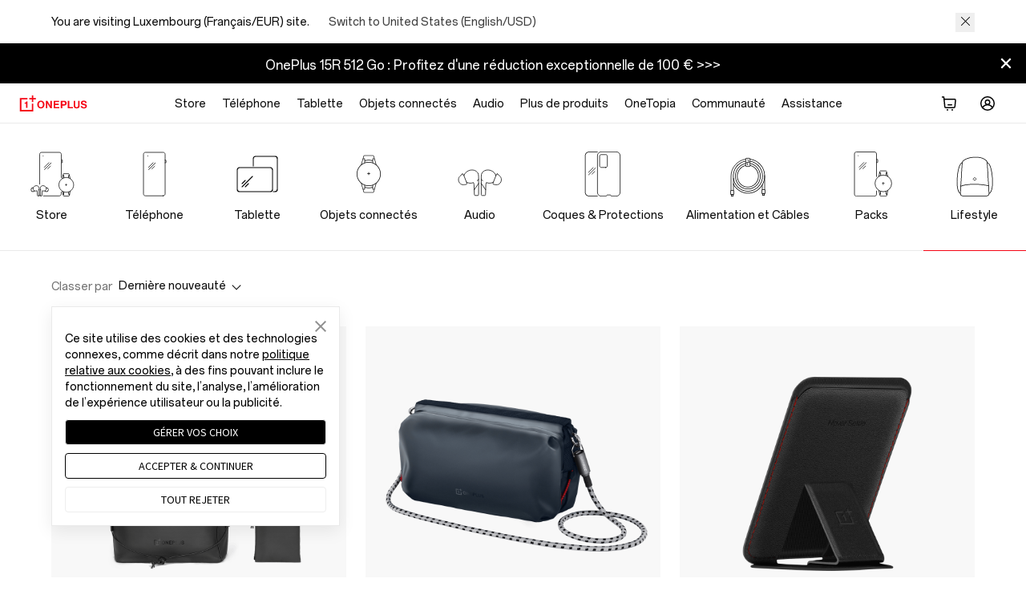

--- FILE ---
content_type: text/html;charset=utf-8
request_url: https://www.oneplus.com/lu_fr/store/lifestyle
body_size: 51904
content:
<!doctype html>
<html  lang="fr-LU" from="CMS-Render:OnePlus Overseas">
<head>
  <meta charset="utf-8">
<meta http-equiv="X-UA-Compatible" content="IE=edge,chrome=1">
<meta name="viewport" content="width=device-width, initial-scale=1">
<meta  http-equiv="Content-Security-Policy"   content="upgrade-insecure-requests" />
<title>OnePlus Lifestyle Store - OnePlus (Luxembourg)</title>
<link rel="canonical" href="https://www.oneplus.com/lu_fr/store/lifestyle" />
<link rel="alternate" hreflang="x-default" href="https://www.oneplus.com/store/lifestyle" />

    
     
         <link rel="alternate" hreflang="en-US" href="https://www.oneplus.com/us/store/lifestyle" />
        
  
     
         <link rel="alternate" hreflang="es-US" href="https://www.oneplus.com/us_es/store/lifestyle" />
        
  
     
         <link rel="alternate" hreflang="fr-CA" href="https://www.oneplus.com/ca_fr/store/lifestyle" />
        
  
     
         <link rel="alternate" hreflang="en-CA" href="https://www.oneplus.com/ca_en/store/lifestyle" />
        
  
     
         <link rel="alternate" hreflang="de-AT" href="https://www.oneplus.com/at/store/lifestyle" />
        
  
     
         <link rel="alternate" hreflang="nl-BE" href="https://www.oneplus.com/be_nl/store/lifestyle" />
        
  
     
         <link rel="alternate" hreflang="fr-BE" href="https://www.oneplus.com/be_fr/store/lifestyle" />
        
  
     
         <link rel="alternate" hreflang="en-BG" href="https://www.oneplus.com/bg/store/lifestyle" />
        
  
     
         <link rel="alternate" hreflang="en-HR" href="https://www.oneplus.com/hr/store/lifestyle" />
        
  
     
         <link rel="alternate" hreflang="en-CY" href="https://www.oneplus.com/cy_gr/store/lifestyle" />
        
  
     
         <link rel="alternate" hreflang="en-CY" href="https://www.oneplus.com/cy_tr/store/lifestyle" />
        
  
     
         <link rel="alternate" hreflang="en-CZ" href="https://www.oneplus.com/cz/store/lifestyle" />
        
  
     
         <link rel="alternate" hreflang="da-DK" href="https://www.oneplus.com/dk/store/lifestyle" />
        
  
     
         <link rel="alternate" hreflang="en-EE" href="https://www.oneplus.com/ee/store/lifestyle" />
        
  
     
         <link rel="alternate" hreflang="fi-FI" href="https://www.oneplus.com/fi/store/lifestyle" />
        
  
     
         <link rel="alternate" hreflang="fr-FR" href="https://www.oneplus.com/fr/store/lifestyle" />
        
  
     
         <link rel="alternate" hreflang="en-GR" href="https://www.oneplus.com/gr/store/lifestyle" />
        
  
     
         <link rel="alternate" hreflang="en-HU" href="https://www.oneplus.com/hu/store/lifestyle" />
        
  
     
         <link rel="alternate" hreflang="en-IE" href="https://www.oneplus.com/ie/store/lifestyle" />
        
  
     
         <link rel="alternate" hreflang="it-IT" href="https://www.oneplus.com/it/store/lifestyle" />
        
  
     
         <link rel="alternate" hreflang="en-LV" href="https://www.oneplus.com/lv/store/lifestyle" />
        
  
     
         <link rel="alternate" hreflang="en-LT" href="https://www.oneplus.com/lt/store/lifestyle" />
        
  
     
         <link rel="alternate" hreflang="fr-LU" href="https://www.oneplus.com/lu_fr/store/lifestyle" />
        
  
     
         <link rel="alternate" hreflang="de-LU" href="https://www.oneplus.com/lu_de/store/lifestyle" />
        
  
     
         <link rel="alternate" hreflang="en-MT" href="https://www.oneplus.com/mt/store/lifestyle" />
        
  
     
         <link rel="alternate" hreflang="nl-NL" href="https://www.oneplus.com/nl/store/lifestyle" />
        
  
     
         <link rel="alternate" hreflang="pl-PL" href="https://www.oneplus.com/pl/store/lifestyle" />
        
  
     
         <link rel="alternate" hreflang="en-PT" href="https://www.oneplus.com/pt/store/lifestyle" />
        
  
     
         <link rel="alternate" hreflang="en-RO" href="https://www.oneplus.com/ro/store/lifestyle" />
        
  
     
         <link rel="alternate" hreflang="es-ES" href="https://www.oneplus.com/es/store/lifestyle" />
        
  
     
         <link rel="alternate" hreflang="en-SK" href="https://www.oneplus.com/sk/store/lifestyle" />
        
  
     
         <link rel="alternate" hreflang="en-SI" href="https://www.oneplus.com/si/store/lifestyle" />
        
  
     
         <link rel="alternate" hreflang="sv-SE" href="https://www.oneplus.com/se/store/lifestyle" />
        
  
     
         <link rel="alternate" hreflang="en-GB" href="https://www.oneplus.com/uk/store/lifestyle" />
        
  
     
         <link rel="alternate" hreflang="de-DE" href="https://www.oneplus.com/de/store/lifestyle" />
        
  
     
       <link rel="alternate" hreflang="en-IN" href="https://www.oneplus.in/store/lifestyle" />
        
   

<meta name="description" content="Shop online at OnePlus store for OnePlus Lifestyle, including OnePlus Rolltop Backpack, OnePlus Everyday Sling Bag." />
<meta name="keywords" content="OnePlus Lifestyle
One Plus Gear
OnePlus Store
OnePlus Rolltop Backpack
OnePlus Magnetic Card Holder with Stand
OnePlus Everyday Sling Bag" />
<meta name="robots" content="INDEX,FOLLOW" />














   <meta name="referrer" content="no-referrer-when-downgrade">
  <meta http-equiv="x-dns-prefetch-control" content="on">
<link rel="preconnect" href="https://oasis.opstatics.com">
<link rel="preconnect" href="//cdn.opstatics.com">
<link rel="preconnect" href="https://mallapi-eu.oneplus.com">
<link rel="preconnect" href="https://image01-eu.oneplus.net">
<link rel="preconnect" href="https://storeapi-eu.oneplus.com">
<link rel="preconnect" href="//image01.oneplus.net">
<link rel="preconnect" href="//image01-eu.oneplus.net">
<link rel="dns-prefetch" href="https://www.googletagmanager.com">
<link rel="dns-prefetch" href="https://www.googleadservices.com">
<link rel="dns-prefetch" href="https://www.google-analytics.com">
<link rel="dns-prefetch" href="https://googleads.g.doubleclick.net">
<link rel="dns-prefetch" href="https://stats.g.doubleclick.net">
<link rel="dns-prefetch" href="https://www.facebook.com">
<link rel="dns-prefetch" href="https://connect.facebook.net">
<link rel="dns-prefetch" href="//privacy-policy.truste.com">
  
  <script>;window.op=window.op||{};window.op.initTime=new Date();window.isEncrypt=true;window.isXman = false;window.isXmanObj = {
  mallTradeCartInviteCheck: true,
  mallTradeCartFetch:  true,
  mallTradeCartAdd:  true,
  mallProductDetailFetch:  true,
  mallTradeCartUpdate: true,
  mallTradeCartGiftFetch: true,
  mallTradeCartRecommendFetch:  true,
  mallTradeCheckoutInit:  true,
  mallTradeCheckoutSettle:  true,
  mallTradeCheckoutSubmit:  true,
  mallTradeCheckoutCaptchaCheck: true,
  mallTradeCheckoutCaptchaRefresh:  true,
  mallTradeCheckoutCurrencyCheck: true
};window.mallUrl="https://mallapi-eu.oneplus.com/v2/api/router";window.emialUseMall=true;window.isXmanOffInvite= true;window.isXmanOffImei= true;window.isXmanOffDevice= false;window.isXmanOffPay = true;window.isXmanOff = true;window.isXmanOffTradeIn  = false;window.isXmanEnd = true;window.isXmanOffSubscribeEmail=true;window.isXmanOffSendCode=true;window.rccPlanOrderCheckout=true;;window.isWcsmOpen = true; window.closeReplaceEntry = true; window.isAnnouncementOpen = false;window.isPreLoadLoginPopup = true; window.preLoadLoginPopupSrc = 'https://accounts.oneplus.com/v2/popper.html?bizAppKey=DkPXNvHbK1uQrd4nG5drut&callback=https%3A%2F%2Fwww.oneplus.com%2Faccount%2Flogin';window.preLoadHtmlSrc= 'https://accounts.oneplus.com/v2/popper.html?bizAppKey=DkPXNvHbK1uQrd4nG5drut&callback=https%3A%2F%2Fwww.oneplus.com%2Faccount%2Flogin';window.isCheckGroupExpireTime = false</script>
<script src="https://accounts.oneplus.com/packages/account_web_sdk/index.umd.js"></script>
  <link rel="preload" href="https://cdn.opstatics.com/store/20170907/assets/styles/vendor.css?v=1767867857921" as="style"  crossorigin>
  
  
    
        <link rel="preload" href="https://cdn.opstatics.com/store/20170907/products/list/index.css?v=1767867857921" as="style"  crossorigin>
      
  
  
  <link rel="preload" href="https://cdn.opstatics.com/store/20170907/assets/scripts/vendor.js?v=1767867857921" as="script"  crossorigin>
  
  
    
  

  <script>window.isCommunity=!!(typeof window.COMMUNITY_APP_ACCOUNT !== 'undefined' && typeof window.COMMUNITY_APP_ACCOUNT.COMMUNITY_APP_ACCOUNT_LOGIN !== 'undefined' && typeof window.COMMUNITY_APP_ACCOUNT.COMMUNITY_APP_ACCOUNT_LOGIN === 'function')</script>
  <script>window.obusCountryCode = "eu";window.isAccessObus=true;window.isProductionEnv='https://www.oneplus.com/lu_fr'.indexOf('test')==-1&&'https://www.oneplus.com/lu_fr'.indexOf('dev')==-1</script>
  
    <link rel="icon" href="https://oasis.opstatics.com/content/dam/oasis/oneplus.ico" type="image/x-icon" />
  <link rel="shortcut icon" href="https://oasis.opstatics.com/content/dam/oasis/oneplus.ico" type="image/x-icon" />
 
 <style>
.payments-container .payments.payments-india em {
  color: #000;
}

@media screen and (min-width: 769px) {
  .container-text {
    max-width: 90pc;
  }
}

@media screen and (max-width: 768px) {
  .icon-svg {
    display: none;
  }

  .payments.payments-india.no-wrap {
    white-space: unset;
  }
}

@media screen and (min-width: 736px) {
  .payments-and-delivery.payments-and-delivery-india .logo-icons {
    text-align: left;
  }
}

.our-phone .logo-icons i {
  margin-bottom: 5px;
}
  </style>


                              <script>!function(e){var n="https://s.go-mpulse.net/boomerang/";if("False"=="True")e.BOOMR_config=e.BOOMR_config||{},e.BOOMR_config.PageParams=e.BOOMR_config.PageParams||{},e.BOOMR_config.PageParams.pci=!0,n="https://s2.go-mpulse.net/boomerang/";if(window.BOOMR_API_key="M4KEG-LG5GS-5FYCU-LKNFJ-XPFZT",function(){function e(){if(!o){var e=document.createElement("script");e.id="boomr-scr-as",e.src=window.BOOMR.url,e.async=!0,i.parentNode.appendChild(e),o=!0}}function t(e){o=!0;var n,t,a,r,d=document,O=window;if(window.BOOMR.snippetMethod=e?"if":"i",t=function(e,n){var t=d.createElement("script");t.id=n||"boomr-if-as",t.src=window.BOOMR.url,BOOMR_lstart=(new Date).getTime(),e=e||d.body,e.appendChild(t)},!window.addEventListener&&window.attachEvent&&navigator.userAgent.match(/MSIE [67]\./))return window.BOOMR.snippetMethod="s",void t(i.parentNode,"boomr-async");a=document.createElement("IFRAME"),a.src="about:blank",a.title="",a.role="presentation",a.loading="eager",r=(a.frameElement||a).style,r.width=0,r.height=0,r.border=0,r.display="none",i.parentNode.appendChild(a);try{O=a.contentWindow,d=O.document.open()}catch(_){n=document.domain,a.src="javascript:var d=document.open();d.domain='"+n+"';void(0);",O=a.contentWindow,d=O.document.open()}if(n)d._boomrl=function(){this.domain=n,t()},d.write("<bo"+"dy onload='document._boomrl();'>");else if(O._boomrl=function(){t()},O.addEventListener)O.addEventListener("load",O._boomrl,!1);else if(O.attachEvent)O.attachEvent("onload",O._boomrl);d.close()}function a(e){window.BOOMR_onload=e&&e.timeStamp||(new Date).getTime()}if(!window.BOOMR||!window.BOOMR.version&&!window.BOOMR.snippetExecuted){window.BOOMR=window.BOOMR||{},window.BOOMR.snippetStart=(new Date).getTime(),window.BOOMR.snippetExecuted=!0,window.BOOMR.snippetVersion=12,window.BOOMR.url=n+"M4KEG-LG5GS-5FYCU-LKNFJ-XPFZT";var i=document.currentScript||document.getElementsByTagName("script")[0],o=!1,r=document.createElement("link");if(r.relList&&"function"==typeof r.relList.supports&&r.relList.supports("preload")&&"as"in r)window.BOOMR.snippetMethod="p",r.href=window.BOOMR.url,r.rel="preload",r.as="script",r.addEventListener("load",e),r.addEventListener("error",function(){t(!0)}),setTimeout(function(){if(!o)t(!0)},3e3),BOOMR_lstart=(new Date).getTime(),i.parentNode.appendChild(r);else t(!1);if(window.addEventListener)window.addEventListener("load",a,!1);else if(window.attachEvent)window.attachEvent("onload",a)}}(),"".length>0)if(e&&"performance"in e&&e.performance&&"function"==typeof e.performance.setResourceTimingBufferSize)e.performance.setResourceTimingBufferSize();!function(){if(BOOMR=e.BOOMR||{},BOOMR.plugins=BOOMR.plugins||{},!BOOMR.plugins.AK){var n=""=="true"?1:0,t="",a="ck6phqyxibyam2lqo2pa-f-b560c58d8-clientnsv4-s.akamaihd.net",i="false"=="true"?2:1,o={"ak.v":"39","ak.cp":"1309350","ak.ai":parseInt("785223",10),"ak.ol":"0","ak.cr":8,"ak.ipv":4,"ak.proto":"h2","ak.rid":"4cdf77dd","ak.r":42170,"ak.a2":n,"ak.m":"b","ak.n":"essl","ak.bpcip":"18.188.243.0","ak.cport":34114,"ak.gh":"23.52.43.23","ak.quicv":"","ak.tlsv":"tls1.3","ak.0rtt":"","ak.0rtt.ed":"","ak.csrc":"-","ak.acc":"","ak.t":"1768978078","ak.ak":"hOBiQwZUYzCg5VSAfCLimQ==xiEi1ywGPP2h/md7+FdTkt39XWxVGRk7tjvgiRboKWEkftpJiTBKVmToZiCIcTi+Anx4Csm/LsqtKklx/KBd1sMPA0P406ZAmTSv1CMRZwmOB6TRec622qy/VgaeZGwgrtfa3XGxfK5YYasCLoHrWmeJMxafqsQprPVoQAdmhtPIqKvTPQqKvZ1zNVSx6t3dX8bRXW4E5iowcDf7n4pTkbJksUIJMjXsLJpullw462jHTP3Ak5+32pByhX4rxxDlCy3z3SQilkmnbeyj4gNuYUgzLNbsFl3AsVRI0RwYTAL5Zyel5dlUdcT/qSi/sj+OBiCAsUGCeOqm1EMpuhV5ZI0Ct14zHCB4QUHkSnu1WMTdWM0vTEjF2XI3bQorfl/1O/Xj6FAhqxkh13JiVF0asBIe4pON+XziE2lfHlnBAzE=","ak.pv":"38","ak.dpoabenc":"","ak.tf":i};if(""!==t)o["ak.ruds"]=t;var r={i:!1,av:function(n){var t="http.initiator";if(n&&(!n[t]||"spa_hard"===n[t]))o["ak.feo"]=void 0!==e.aFeoApplied?1:0,BOOMR.addVar(o)},rv:function(){var e=["ak.bpcip","ak.cport","ak.cr","ak.csrc","ak.gh","ak.ipv","ak.m","ak.n","ak.ol","ak.proto","ak.quicv","ak.tlsv","ak.0rtt","ak.0rtt.ed","ak.r","ak.acc","ak.t","ak.tf"];BOOMR.removeVar(e)}};BOOMR.plugins.AK={akVars:o,akDNSPreFetchDomain:a,init:function(){if(!r.i){var e=BOOMR.subscribe;e("before_beacon",r.av,null,null),e("onbeacon",r.rv,null,null),r.i=!0}return this},is_complete:function(){return!0}}}}()}(window);</script></head>
<body class="cms-index-index cms-home hide-body  ">
  <style>
.skipnav { text-align: left; }
  .skipnav a { position: absolute; left: -10000px; width: 1px; height: 1px; overflow: hidden; }
  .skipnav a:focus, .skipnav a:active { position: static; left: 0; width: auto; height: auto; overflow: visible; text-decoration: underline; }
</style>
  <div class="skipnav"><a href="#page-accessory-list">Skip to main content</a></div>
<style type="text/css" id="universal-loading-canvas-style">
.hide-body{height:0;overflow:hidden}body,html{overflow-x:hidden}.universal-loading-canvas{position:fixed;top:0;height:100%;width:100%}.universal-loading-canvas .univesal-loading-container{position:absolute;top:50%;left:50%;-webkit-transform:translate(-50%,-50%);transform:translate(-50%,-50%)}.univesal-loading-container{display:block;width:48px;height:48px}@media screen and (max-width:735px){.univesal-loading-container{width:40px;height:40px}}.univesal-loading-container .universal-spinner{-webkit-animation:1.4s linear infinite rotator;animation:1.4s linear infinite rotator;width:100%;height:100%}.univesal-loading-container .path{stroke-dasharray:187;stroke-dashoffset:0;-webkit-transform-origin:center;transform-origin:center;stroke:#000 !important;-webkit-animation:1.4s ease-in-out infinite dash;animation:1.4s ease-in-out infinite dash}@-webkit-keyframes rotator{0%{-webkit-transform:rotate(0);transform:rotate(0)}to{-webkit-transform:rotate(270deg);transform:rotate(270deg)}}@keyframes rotator{0%{-webkit-transform:rotate(0);transform:rotate(0)}to{-webkit-transform:rotate(270deg);transform:rotate(270deg)}}@-webkit-keyframes white-colors{0%,25%,50%,75%,to{stroke:#fff}}@keyframes white-colors{0%,25%,50%,75%,to{stroke:#fff}}@-webkit-keyframes dash{0%{stroke-dashoffset:187}50%{stroke-dashoffset:46.75;-webkit-transform:rotate(135deg);transform:rotate(135deg)}to{stroke-dashoffset:187;-webkit-transform:rotate(450deg);transform:rotate(450deg)}}@keyframes dash{0%{stroke-dashoffset:187}50%{stroke-dashoffset:46.75;-webkit-transform:rotate(135deg);transform:rotate(135deg)}to{stroke-dashoffset:187;-webkit-transform:rotate(450deg);transform:rotate(450deg)}}
</style>


<section class="universal-loading-canvas" id="universal-loading-canvas">
  <i class="univesal-loading-container">
    <svg class="universal-spinner" viewBox="0 0 66 66" xmlns="http://www.w3.org/2000/svg">
      <circle class="path" fill="none" stroke-width="6" stroke-linecap="round" cx="33" cy="33" r="30"></circle>
    </svg>
  </i>
</section>
<input type="hidden" id="local_price_format" value="%7B%22pattern%22%3A%22%25s%C2%A0%E2%82%AC%22%2C%22precision%22%3A2%2C%22requiredPrecision%22%3A2%2C%22decimalSymbol%22%3A%22%2C%22%2C%22groupSymbol%22%3A%22.%22%2C%22groupLength%22%3A3%2C%22integerRequired%22%3A1%7D">
<input type="hidden" id="mark-currency-format" name="mark-currency-format" value="%7B%22pattern%22%3A%22%25s%C2%A0%E2%82%AC%22%2C%22precision%22%3A2%2C%22requiredPrecision%22%3A2%2C%22decimalSymbol%22%3A%22%2C%22%2C%22groupSymbol%22%3A%22.%22%2C%22groupLength%22%3A3%2C%22integerRequired%22%3A1%7D">
<input type="hidden" id="_current_store" value="lu_fr">
<input type="hidden" id="link-home" name="link-home" value="https://www.oneplus.com/lu_fr/">
<input type="hidden" id="_india_host" value="https://www.oneplus.in">
<input type="hidden" id="_net_host" value="https://www.oneplus.com">
<input type="hidden" id="_cn_host" value="https://www.oneplus.com/cn">
<input type="hidden" id="_in_account" value="https://account.oneplus.in">
<input type="hidden" id="_com_account" value="https://account.oneplus.com">
<input type="hidden" id="assets-public-path" name="assets-public-path" value="https://cdn.opstatics.com">
<input type="hidden" id="sign-in-url" name="sign-in-url" value="https://account.oneplus.com/json/store/signIn">
<input type="hidden" id="link-user-center" name="link-user-center" value="https://www.oneplus.com/lu_fr/customer/info">
<input type="hidden" id="mark-current-store" name="mark-current-store" value="lu_fr">
<input type="hidden" name="mark-currency-code" id="mark-currency-code" value="EUR">
<input type="hidden" name="risk-jump-url" id="risk-jump-url" value="https://www.oneplus.com/lu_fr/account/sign-in/security_warning">
<input type="hidden" id="user-behavior-url" name="user-behavior-url" value="https://mallapi-eu.oneplus.com/v2/api/router">
<input type="hidden" id="mall-api-url" name="mall-api-url" value="https://mallapi-eu.oneplus.com/v2/api/router">
<input type="hidden" id="alita-url" name="alita-url" value="https://mallapi-eu.oneplus.com/v2/api/router">
<input type="hidden" id="member-api-url" name="member-api-url" value="https://memberapi-eu.oneplus.com/v2/api/router">
<input type="hidden" id="membership-api-url" name="membership-api-url" value="https://membershipapi-eu.oneplus.com/api/2.0">
<input type="hidden" id="mall-rest-url" name="mall-rest-url" value="https://mallapi-eu.oneplus.com/v2/api/rest">
<input type="hidden" id="mall-api-url-rest" name="mall-api-url" value="https://mallapi-eu.oneplus.com/v2/api/rest">
<input type="hidden" id="mall-rest-api" name="mall-rest-api" value="https://mallapi-eu.oneplus.com/v2/api/rest">
<input type="hidden" id="domain_rest_levin" name="domain_rest_levin" value="https://mallapi-eu.oneplus.com/v2/api/rest">
<script type="text/javascript">
  var onloadCallback = function() {
    $('#g_recaptcha').removeClass('hidden');
    grecaptcha.render('g_recaptcha_placeholder', {
      'sitekey' : '6LcXjQcUAAAAANKDft8a25E8PRogqCPKENK2LCnv',
      'theme' : 'white',
      'tabindex' : 5,
      'size' : 'width: 304px; height: 80px;'
    });

  };
</script>
<script type="application/json" id="header-data-email-list">   
["@gmail.com","@hotmail.com","@yahoo.com","@outlook.com","@yahoo.co.in","@googlemail.com","@hotmail.co.uk","@hotmail.fr","@yahoo.in","@hotmail.it","@ymail.com","@msn.com","@yahoo.co.uk","@mail.ru","@hotmail.com","@foxmail.com"]
</script>
</script>
<script type="application/json" id="header-data-email-err-list">
{
  "180085": "Oops! Please try again.",
  "180082": "Subscribe too many. Try again later.",
  "180080": "Oups, vous êtes déjà abonné."
}
</script>
<script type="application/json" id="header-data-translation">
  {
    "emailPlaceholder": "Adresse e-mail",
    "phonePlaceholder": "Entrez le numéro de téléphone",
    "emailOrPhonePlaceholder": "Your e-mail or phone number",
    "phonePlaceholder": "Entrez le numéro de téléphone",
    "emailOrPhonePlaceholder": "Your e-mail or phone number",
    "emailEmptyErrorTip":"Le champ d'adresse email est vide",
    "emailInvalidErrorTip":"Invalid email address. Please retry.",
    "emailSystemErrorTip":"Erreur système, essayez plus tard.",
    "emailSubscribedErrorTip":"Vous êtes déjà sur notre liste de diffusion.Merci de votre soutien !!",
    "emailFrequentErrorTip":"Système occupé, veuillez réessayer plus tard.",
    "succeedTip":"Merci de votre être abonné(e) !!Gardez un œil sur votre boîte de réception pour trouver votre code exclusif.",
    "source":"auto-subscribe-source",
    "listId":"7a427be021",
    "event":"Subscribe",
    "form":"Subscription_for_Gift",
    "event_click":"Subscribe_Click",
    "form_click":"Gift_for_Subscription_Ribbon_Click",
    "iconImg":"https://image01-eu.oneplus.net/shop/201811/15/1755/5ccb72c2de1ce47220a0e1fad8e79915.png",
    "day":30,
  "twitterUrl":"https://twitter.com/oneplus",
  "instagramUrl":"https://www.instagram.com/oneplus",
  "facebookUrl":"https://www.facebook.com/oneplus",
  "forumUrl":"https://forums.oneplus.com",
    "isReportData":false,
   "questionTips":"How would you rate your experience on this page？",
   "shareFeedBack":"Rate now",
   "hotjarStoreListEu":["be_fr","be_nl","es","fr","it","uk","nl","ie","de","at","bg","hr","cy_gr","cy_tr","cz","dk","ee","fi","fr","gr","hu","ie","it","lu_fr","lu_de","mt","nl","pl","pt","ro","es","sk","si","se","by","kz","ua","rs"]
  }
</script>
<script>
  window.AJAX_OPTIONS = {
    timeout: 60000,
    tips: 'Oops, the spaceship just got lost! We are trying to get it back to earth.'
  }
</script>
<script type="application/json" id="signin-locale-data">
  {
    "signInPage": {
      "creatRegister":"Your phone number is not registered. Would you like to register now ?",
      "registerTerms":"I agree to <a href=\"https://www.oneplus.com/lu_fr/legal/user-agreement\" class=\"link-blue\" target=\"_blank\">User Agreement</a>. Please see our <a href=\"https://www.oneplus.com/lu_fr/legal/privacy-policy\" class=\"link-blue\" target=\"_blank\">Privacy Policy</a>.",
      "creatRegisterBtn":"Creat and log in",
      "signInTitle":"Welcome",
      "bindMobileTitle": "Bind Mobile Number",
      "verifyMobileTitle": "Confirm Mobile Number",
      "verifyEmailTitle": "Confirm Your Email",
      "verifyAccountTitle": "Confirm Your Account",
      "createPwdTitle": "Create Your Password",
      "signInSubtitle": "Please use OnePlus account to log in.",
      "signInTips":"Or login with",
      "createAccount": "Create Account",
      "signIn": "Sign in",
      "signUp": "Sign up",
      "password": "Password",
      "confirm":"Confirm",
      "cancel": "Cancel",
      "facebook": "Facebook",
      "google": "Google",
      "forgotPassword": "Forgot password",
      "email": "Email",
      "emailOrNumber": "Email/Mobile Number",
      "mobileNumber": "Mobile Number",
      "change": "Change",
      "edit": "Edit",
      "otp": "Enter the OTP",
      "getOtp": "Get code",
      "otpTerms": "If you never register with your phone number, a new account will be created when you use OTP to login.",
      "terms": "Protected by reCAPTCHA and subject to the OnePlus <a href=\"https://www.oneplus.com/lu_fr/legal/user-agreement\" class=\"link-blue\" target=\"_blank\">User Agreement</a> and <a href=\"https://www.oneplus.com/lu_fr/legal/privacy-policy\" class=\"link-blue\" target=\"_blank\">Privacy Policy</a>.",
      "emailCode": "Email code",
      "getEmailCode": "Get email code",
      "signUseOTP": "Phone number",
      "signUsePwd": "Password",
      "verifyMobile": "Verify Mobile Number",
      "hasSendEmail": "We have sent a verification code to your",
      "hasSendCode": "We have sent a verification code to your",
      "sendAgain": "Send again",
      "later": " later",
      "sendedText":"",
      "sendSucceedToast": "Verification code is sent.",
      "sendMobileSucceed": "The verification code has been sent.",
      "sendVerifyCodeSucceed": "The verification code has been sent.",
      "bindMobileTips": "For account security and normal use, please bind your mobile number according to the Cyber ​​Security Law.",
      "verifyMobileTips": "For account security and normal use, you need to verify your mobile number.",
      "verifyEmailTips": "For account security and normal use, you need to verify your email account.",
      "kindlyRemind":"Kindly Remind",
      "richContentDialogTip":"Login failed. Your account is set to be deactivated. Please reactivate your account before logging in.",
      "closeWindow":"Close window",
      "richRecover": "Reactive account",
      "bindAgree": "By submitting this form, you agree to our <br><a href=\"{privacyLegalLink}\" class=\"text-black text-strong text-underline\">Privacy Policy</a> and <a href=\"{termsConditionsLink}\" class=\"text-black text-strong text-underline\">Terms of Use</a>",
      "format":{
        "dd":"days",
        "hh": "hour",
        "mm": "min",
        "ss": "s"
      },
      "passwordRulesTips":{
        "letterRule":"2 or more of letters, numbers and symbols",
        "lengthRule":"8 ～16 characters"
      }
    },
    "accountTips": {
      "mobileErrorTip": "Please enter a valid mobile number.",
      "emailErrorTip":"Please ensure the email follows this format: name@example.com",
      "mobileEmptyErrorTip": "Please enter a valid mobile number.",
      "emailEmptyErrorTip":"Please enter a valid email address.",
      "mobileOrEmailEmptyErrorTip":"Please enter a valid email address or phone number",
      "emailPatternErrorTip":"Please ensure the email follows this format: name@example.com",
      "emailUnConfirmTip": "Your account may not be confirmed. Check your email for the confirmation link. Please &nbsp;&nbsp;<a href=\"{verifyEmailLink}\" class=\"link-action link-underline\">Confirm</a>",
      "emailNoExistedTip": "The email does not exist. Please &nbsp;&nbsp;<a href=\"{signUpLink}\" class=\"link-action link-underline\">Sign up</a>",
      "emailDeactivatedErrorTip":"The account is deactivated.",
      "pwdErrorTip":"Password does not meet minimal requirements.",
      "pwdPatternErrorTip":"Password does not meet minimal requirements.",
      "pwdEmptyErrorTip":"Please enter a valid password.",
      "pwdFormatErrorTip": "Please enter a valid password.",
      "pwdRulesErrorTip":"Please ensure your password meets all requirements listed below.",
      "pwdNoMatchError":"Password or email is incorrect. Please try again.",
      "paramsError":"Password or email is incorrect. Please try again.",
      "tooManyAttemptsErrorTip":"Too Many Attempts. Please try again later.",
      "googleVerifyErrorTip":"Google verification error. Please try again.",
      "verifyErrorTip": "VerifyCode incorrect, please input again."
    }
  }
</script>

<script>
  window.GLOBAL_ACCOUNT_CONFIG = {
    "DOMAIN_ACCOUNT_CENTER_OATH": "https://account.oneplus.com/service",
    "DOMAIN_ACCOUNT_CENTER": "https://account.oneplus.com/service",
    "DOMAIN_ACCOUNT": "https://account.oneplus.com",
    "DOMAIN_XMAN": "https://storeapi-eu.oneplus.com",
    "HOME_URL": "https://www.oneplus.com/lu_fr",
    "recaptcha": {
      "size": "invisible",
      "tabindex": 5
    },
    "defaultUrl": "https://www.oneplus.com/lu_fr",
    "signInLink": "https://account.oneplus.com/lu_fr/signin",
    "signUpLink": "https://account.oneplus.com/lu_fr/signup",
    "forgotLink": "https://account.oneplus.com/lu_fr/forgot",
    "verifyEmailLink": "https://account.oneplus.com/lu_fr/signup#/email?rt=1",
    "verifyUrlLink": "https://account.oneplus.com/confirm-url",
    "setUserNameLink": "https://account.oneplus.com/update-username",
    "userAgreementLink": "https://www.oneplus.com/lu_fr/legal/user-agreement",
    "privacyPolicy": "https://www.oneplus.com/lu_fr/legal/privacy-policy",
    "privacyLegalLink": "https://www.oneplus.com/lu_fr/privacy-and-legal",
    "termsConditionsLink": "https://www.oneplus.com/lu_fr/privacy-and-legal#terms-and-conditions",
    "isGray": true,
    "isSupportOTP": false,
    "supportType": "email",
    "isSnsFacebook": false,
    loginConfig: {
      app: 10,
      client: 1
    },
    telConfig: {
      cn: { // 中国
        name: 'China',
        reg: /^1[1|2|3|4|5|6|7|8|9]\d{9}$/,
        prefix: '+86',
        mc: 'cn'
      },
      in: { // 印度
        name: 'India',
        reg: /^[6789]\d{9}$/,
        prefix: '+91',
        mc: 'in'
      },
      us: { // 美国
        name: 'United States',
        reg: /^[0-9-+()\s]{10}$/,
        prefix: '+1',
        mc: 'us'
      },
      uk: {
        name: 'United Kingdom',
        reg: /^[0-9(\-+)\s]{7,}$/i,
        prefix: '+44',
        mc: 'uk'
      }
    },
    grayConfig: {
      signIn: ['https://account.oneplus.com/lu_fr/signin', 'https://www.oneplus.com/lu_fr/account/sign-in'],
      signUp: ['https://account.oneplus.com/lu_fr/signup', 'https://www.oneplus.com/lu_fr/account/sign-up'],
      forgot: ['https://account.oneplus.com/lu_fr/forgot', 'https://www.oneplus.com/lu_fr/account/forgot-password']
    }
  }

  function checkGray(pageName, isOld) {
    var search = window.location.search
    if (window.GLOBAL_ACCOUNT_CONFIG.isGray) {
      if (isOld) {
        var grayConfig = window.GLOBAL_ACCOUNT_CONFIG.grayConfig
        if (grayConfig && grayConfig[pageName] && grayConfig[pageName][1]) {
          window.location.href = grayConfig[pageName][0] + search
        }
      }
    } else {
      if (!isOld) {
        var grayConfig = window.GLOBAL_ACCOUNT_CONFIG.grayConfig
        if (grayConfig && grayConfig[pageName] && grayConfig[pageName][1]) {
          window.location.href = grayConfig[pageName][1] + search
        }
      }
    }
  }
</script>
<script type="application/json" id="localize-domain-data">
{
   "localizeDomain": {
      "mainapi": "https://storeapi-eu.oneplus.com",
      "reviewapi": "https://reviewapi-eu.oneplus.com",
      "accountapi": "https://accountapi-eu.oneplus.com",
      "payapi": "https://payapi-eu.oneplus.com",
      "supportapi": "https://supportapi-eu.oneplus.com",
      "mallapi":"https://mallapi-eu.oneplus.com"
     }
}
</script>

<link rel="stylesheet" crossorigin href="https://cdn.opstatics.com/store/20170907/assets/styles/vendor.css?v=1767867857921" />

    
        <link rel="stylesheet" crossorigin  href="https://cdn.opstatics.com/store/20170907/products/list/index.css?v=1767867857921">
      
  

<script crossorigin src="https://cdn.opstatics.com/store/20170907/assets/scripts/vendor.js?v=1767867857921"></script>
<script crossorigin src="https://cdn.opstatics.com/mage/scripts/vendor/jquery.js?v=1767867857921"></script>
<link rel="preload" href="https://cdn.opstatics.com/jimu/global-store/client/layout/main.js?v=1767867857921" as="script"  crossorigin>

<div id="page-header">
  <div class="hidden-in-member-app hidden-in-store-app">
  <sign-in-toast>
    <span slot="text">Bienvenue chez OnePlus</span>
  </sign-in-toast>
</div>
<div id="header-auto-subscribe"></div>
<one-dialog ref="errMsg" class-name="err-msg">{{errMsg}}</one-dialog>
<current-limiting-dialog ref="currentLimitingDialog"></current-limiting-dialog>
<script type="application/json" id="current-limiting-translation">
  {
    "title": "Hold on a minute!",
    "subtitle": "Too many people are trying to load this page.Please give the servers a little time to process.",
    "refresh": "Refresh page"
  }
</script>
<!-- 公共错误弹窗 -->
<one-dialog-v2 v-model="errDialog.show" :title="errDialog.title" :message="errDialog.message" :show-confirm-button="errDialog.showConfirmButton" :show-cancel-button="errDialog.showCancelButton" :confirm-button-text="errDialog.confirmButtonText" :cancel-button-text="errDialog.cancelButtonText" @confirm="errDialog.confirm" @cancel="errDialog.cancel" :is-show-close-icon="errDialog.isShowCloseIcon" :is-close-on-click-overlay="errDialog.isCloseOnClickOverlay" :confirm-button-disabled="errDialog.confirmButtonDisabled" :position="errDialog.position" :button-align="errDialog.buttonAlign"></one-dialog-v2>
<!-- 遮罩 -->
<div class="overlay" :class="showOverlay?'show':''" @click="clickOverlay"></div>
</div>


<link rel="stylesheet" crossorigin href="https://cdn.opstatics.com/jimu/global-store/client/layout/main.css?v=1767867857921">

  <section class="cmp-layout">
  
    
  <!-- 字体文件 -->
  
  
  
  
    <link rel="stylesheet" href="https://www.oneplus.com/content/dam/statics/oasis/font/aem-font/index-v3.css?version=v1">
  

  <!-- gtm -->
  <script >
    (function(w,d,s,l,i){w[l]=w[l]||[];w[l].push({'gtm.start':
    new Date().getTime(),event:'gtm.js'});var f=d.getElementsByTagName(s)[0],
    j=d.createElement(s),dl=l!='dataLayer'?'&l='+l:'';j.async=true;j.src=
    'https://www.googletagmanager.com/gtm.js?id='+i+dl;f.parentNode.insertBefore(j,f);
    })(window,document,'script','dataLayer','GTM-5HW9RGK');
  </script>
  <noscript>
    <iframe src="https://www.googletagmanager.com/ns.html?id=GTM-5HW9RGK"height="0" width="0" style="display:none;visibility:hidden"></iframe>
  </noscript>

  <!--/* geoip2 */-->
  <!-- <script type="text/javascript" src="https://js.maxmind.com/js/apis/geoip2/v2.1/geoip2.js" defer></script> -->

  <!--/* gtm-business */-->
  
  <script type="application/json" id="common-scripts">
    [
      "https://cdn.opstatics.com/store/20170907/assets/scripts/gtm-business.min.js",
      "https://js.maxmind.com/js/apis/geoip2/v2.1/geoip2.js"
    ]
  </script>
  

  
  <script type="text/javascript" id="741b2a0bd043">
    (function (){
      var siteId = "741b2a0bd043"; function t(t,e){for(var n=t.split(""),r=0;r<n.length;++r)n[r]=String.fromCharCode(n[r].charCodeAt(0)+e);return n.join("")}function e(e){return t(e,-h).replace(/%SN%/g,siteId)}function n(t){for(var e=escape(t)+"=",n=document.cookie.split(";"),r=0;r<n.length;r++){for(var o=n[r];" "==o.charAt(0);)o=o.substring(1,o.length);if(0===o.indexOf(e))return unescape(o.substring(e.length,o.length))}return null}function r(t,e){var r=new Date;r.setTime(r.getTime()+15768e7);var o,i,a,u="; expires="+r.toGMTString();if(a=location.host,1===a.split(".").length)document.cookie=escape(t)+"="+escape(e)+u+"; path=/";else{i=a.split("."),i.shift(),o="."+i.join("."),document.cookie=escape(t)+"="+escape(e)+u+"; path=/; domain="+o;var c=n(t);null!=c&&c==e||(o="."+a,document.cookie=escape(t)+"="+escape(e)+u+"; path=/; domain="+o)}}function o(t){x.ex=t,p(x)}function i(t,e,n){var r=document.createElement("script");r.onerror=n,r.onload=e,r.type="text/javascript",r.id="ftr__script",r.async=!0,r.src="https://"+t;var o=document.getElementsByTagName("script")[0];o.parentNode.insertBefore(r,o)}function a(){U(S.uAL),setTimeout(u,v,S.uAL)}function u(t){try{var e=t===S.uDF?m:g;i(e,function(){k(),x.ex=t+S.uS,p(x)},function(){try{k(),x.td=1*new Date-x.ts,x.ex=t+S.uF,p(x),t===S.uDF&&a()}catch(e){x.ex=t+S.eUoe,p(x)}})}catch(e){x.ex=t+S.eTlu,p(x)}}var c="fort",s="erTo",d="ken",f=c+s+d,l="6",h=3,m=e("(VQ(1fgq71iruwhu1frp2vq2(VQ(2vfulsw1mv"),g=e("g68x4yj4t5;e6z1forxgiurqw1qhw2vq2(VQ(2vfulsw1mv"),v=10;window.ftr__startScriptLoad=1*new Date;var p=function(t){var e=function(t){return t||""},n=e(t.id)+"_"+e(t.ts)+"_"+e(t.td)+"_"+e(t.ex)+"_"+e(l);r(f,n)},w=function(){str=n(f)||"";var t=str.split("_"),e=function(e){return t[e]||void 0};return{id:e(0),ts:e(1),td:e(2),ex:e(3),vr:e(4)}},T=function(){for(var t={},e="fgu",n=[],r=0;r<256;r++)n[r]=(r<16?"0":"")+r.toString(16);var o=function(t,e,r,o,i){var a=i?"-":"";return n[255&t]+n[t>>8&255]+n[t>>16&255]+n[t>>24&255]+a+n[255&e]+n[e>>8&255]+a+n[e>>16&15|64]+n[e>>24&255]+a+n[63&r|128]+n[r>>8&255]+a+n[r>>16&255]+n[r>>24&255]+n[255&o]+n[o>>8&255]+n[o>>16&255]+n[o>>24&255]},i=function(){if(window.Uint32Array&&window.crypto&&window.crypto.getRandomValues){var t=new window.Uint32Array(4);return window.crypto.getRandomValues(t),{d0:t[0],d1:t[1],d2:t[2],d3:t[3]}}return{d0:4294967296*Math.random()>>>0,d1:4294967296*Math.random()>>>0,d2:4294967296*Math.random()>>>0,d3:4294967296*Math.random()>>>0}},a=function(){var t="",e=function(t,e){for(var n="",r=t;r>0;--r)n+=e.charAt(1e3*Math.random()%e.length);return n};return t+=e(2,"0123456789"),t+=e(1,"123456789"),t+=e(8,"0123456789")};return t.safeGenerateNoDash=function(){try{var t=i();return o(t.d0,t.d1,t.d2,t.d3,!1)}catch(t){try{return e+a()}catch(t){}}},t.isValidNumericalToken=function(t){return t&&t.toString().length<=11&&t.length>=9&&parseInt(t,10).toString().length<=11&&parseInt(t,10).toString().length>=9},t.isValidUUIDToken=function(t){return t&&32===t.toString().length&&/^[\d\w]+$/.test(t)},t.isValidFGUToken=function(t){return 0==t.indexOf(e)&&t.length>=12},t}(),S={uDF:"UDF",uAL:"UAL",mLd:"1",eTlu:"2",eUoe:"3",uS:"4",uF:"9",tmos:["T5","T10","T15","T30","T60"],tmosSecs:[5,10,15,30,60]},y=function(t,e){for(var n=S.tmos,r=0;r<n.length;r++)if(t+n[r]===e)return!0;return!1};try{var x=w();try{x.id&&(T.isValidNumericalToken(x.id)||T.isValidUUIDToken(x.id)||T.isValidFGUToken(x.id))||(x.id=T.safeGenerateNoDash()),x.ts=window.ftr__startScriptLoad,p(x);var D=new Array(S.tmosSecs.length),U=function(t){for(var e=0;e<S.tmosSecs.length;e++)D[e]=setTimeout(o,1e3*S.tmosSecs[e],t+S.tmos[e])},k=function(){for(var t=0;t<S.tmosSecs.length;t++)clearTimeout(D[t])};y(S.uDF,x.ex)?a():(U(S.uDF),setTimeout(u,v,S.uDF))}catch(t){x.ex=S.mLd,p(x)}}catch(t){}
    })();
  </script>
  


<input type="hidden" id="mark-current-store" name="mark-current-store" value="lu_fr">
<input type="hidden" id="local_price_format" value="%7B%22pattern%22%3A%22%25s%C2%A0%E2%82%AC%22%2C%22precision%22%3A2%2C%22requiredPrecision%22%3A2%2C%22decimalSymbol%22%3A%22%2C%22%2C%22groupSymbol%22%3A%22.%22%2C%22groupLength%22%3A3%2C%22integerRequired%22%3A1%7D">
<input type="hidden" id="mark-currency-format" name="mark-currency-format" value="%7B%22pattern%22%3A%22%25s%C2%A0%E2%82%AC%22%2C%22precision%22%3A2%2C%22requiredPrecision%22%3A2%2C%22decimalSymbol%22%3A%22%2C%22%2C%22groupSymbol%22%3A%22.%22%2C%22groupLength%22%3A3%2C%22integerRequired%22%3A1%7D">
<input type="hidden" id="_current_store" value="lu_fr">
<input type="hidden" id="link-home" name="link-home" value="https://www.oneplus.com/lu_fr/">
<input type="hidden" id="_india_host" value="https://www.oneplus.in">
<input type="hidden" id="_net_host" value="https://www.oneplus.com">
<input type="hidden" id="_cn_host" value="https://www.oneplus.com/cn">
<input type="hidden" id="_in_account" value="https://account.oneplus.in">
<input type="hidden" id="_com_account" value="https://account.oneplus.com">
<input type="hidden" id="assets-public-path" name="assets-public-path" value="https://cdn.opstatics.com">
<input type="hidden" id="sign-in-url" name="sign-in-url" value="https://account.oneplus.com/json/store/signIn">
<input type="hidden" id="link-user-center" name="link-user-center" value="https://www.oneplus.com/lu_fr/customer/info">
<input type="hidden" id="mark-current-store" name="mark-current-store" value="lu_fr">
<input type="hidden" name="mark-currency-code" id="mark-currency-code" value="EUR">
<input type="hidden" name="risk-jump-url" id="risk-jump-url" value="https://www.oneplus.com/lu_fr/account/sign-in/security_warning">
<input type="hidden" id="user-behavior-url" name="user-behavior-url" value="https://mallapi-eu.oneplus.com/v2/api/router">
<input type="hidden" id="mall-api-url" name="mall-api-url" value="https://mallapi-eu.oneplus.com/v2/api/router">
<input type="hidden" id="member-api-url" name="member-api-url" value="https://memberapi-eu.oneplus.com/v2/api/router">
<input type="hidden" id="membership-api-url" name="membership-api-url" value="https://membershipapi-eu.oneplus.com/api/2.0">
<input type="hidden" id="mall-rest-url" name="mall-rest-url" value="https://mallapi-eu.oneplus.com/v2/api/rest">
<input type="hidden" id="mall-api-url-rest" name="mall-api-url" value="https://mallapi-eu.oneplus.com/v2/api/rest">
<input type="hidden" id="domain_rest_levin" name="domain_rest_levin" value="https://mallapi-eu.oneplus.com/v2/api/rest">
<input type="hidden" id="deploy-area" name="deploy-area" value="eu"/>
<input type="hidden" id="levin-api-url" name="levin-api-url" value="https://levinapi-eu.oneplus.com"/>
<input type="hidden" id="api_domain_member" name="api_domain_member" value="https://memberapi-eu.oneplus.com"/>
<input type="hidden" id="finger-print-url" name="finger-print-url" value="https://bsp-di-fr.heytapmobile.com/v1/js/d">
<input type="hidden" id="finger-print-appId" name="finger-print-appId" value="f95c1e78b0ae4d0189a65de1ce878d65"> 
<input type="hidden" id="mall-api-rest" name="mall-api-rest" value="https://mallapi-eu.oneplus.com/v2/api/rest"> 
<input type="hidden" id="online-chat-uri" name="online-chat-uri" value="https://oneplus-fr.custhelp.com/app/chat/chat_launch?channel=2">
<script>
  // 积分任务弹窗显示数据
  window.taskPointPopConfig = {
    hearderTitle: "Congratulations",
    pointImg: "https://image01.oneplus.net/shop/202206/08/1-M00-3C-E9-rB8LB2KgDBOAZhxaAAA21x6SN2Q079.png",
    contentTitle: "RedCoins",
    contentDesc: "Congratulations! You've successfully earned ",
    contentDescEnd: "RedCoins.",
    backBtn: "Back",
    cancelBtn: "Cancel",
    jumpLink: "/redcoins-center"
  }
</script>

<script>
    window.ENV_CONFIG = window.ENV_CONFIG || {}
    window.__ONEPLUS_ENV_CONFIG__ = {
      // 当前商城 会携带语言
      currentStore: "lu_fr", 
      // 当前国家
      currentCountryCode: "lu_fr" , 
      // 当前区域
      currentRegion: "eu", 
      // 当前货币
      currencyFormat: "%7B%22pattern%22%3A%22%25s%C2%A0%E2%82%AC%22%2C%22precision%22%3A2%2C%22requiredPrecision%22%3A2%2C%22decimalSymbol%22%3A%22%2C%22%2C%22groupSymbol%22%3A%22.%22%2C%22groupLength%22%3A3%2C%22integerRequired%22%3A1%7D", 
      /** 语言包域名 */
      langDomain: 'https://cdn.opstatics.com/store/20170907/oneplus-json',
      // 接口域名URL
      apiBaseURL: {
        main: "",
        review: "",
        account: "https://account.oneplus.com", 
        pay: "", 
        support: "", 
        mall: "https://mallapi-eu.oneplus.com", 
        member: "https://memberapi-eu.oneplus.com/v2/api/router",
      },
      domain: {
        static: "https://cdn.opstatics.com", 
        main: "https://www.oneplus.com/lu_fr", 
        account: "https://account.oneplus.com"
      },
      // 链接
      link: {
        countryRegion: "https://www.oneplus.com/bd-address-global?v=1716382718809"
      },
      __ONEPLUS_FP_TIME_OUT__: 300
    }
window.isNewLoginConfig = {callbackUrl: window.location.origin + '/account/login', bizAppKey: 'DkPXNvHbK1uQrd4nG5drut', environment: 'prod', userCenter: 'https://accounts.oneplus.com/v2/profile.html', jsSdkSrc: 'https://accounts.oneplus.com/packages/account_web_sdk/index.umd.js'};;window.op=window.op||{};window.op.initTime=new Date();window.isEncrypt=true;window.isXman = false;window.isXmanObj = {
  mallTradeCartInviteCheck: true,
  mallTradeCartFetch:  true,
  mallTradeCartAdd:  true,
  mallProductDetailFetch:  true,
  mallTradeCartUpdate: true,
  mallTradeCartGiftFetch: true,
  mallTradeCartRecommendFetch:  true,
  mallTradeCheckoutInit:  true,
  mallTradeCheckoutSettle:  true,
  mallTradeCheckoutSubmit:  true,
  mallTradeCheckoutCaptchaCheck: true,
  mallTradeCheckoutCaptchaRefresh:  true,
  mallTradeCheckoutCurrencyCheck: true
};
window.newCheckout = {url: '/lu_fr/checkout/payment'}
  </script>  
<script>
    window.addEventListener('load', function () {
        const custhelpUrl = document.querySelector('a[href="https://oneplus-eu.custhelp.com/app/chat/chat_launch?channel=2"]')
        const storeCode = window.JIMUBASE.site.store
        if (custhelpUrl) {
            custhelpUrl.href = `https://oneplus-eu.custhelp.com/app/chat/chat_launch?channel=2&country=${storeCode}`
        }
    })
</script>

<style>
  /* 积分任务获取临时弹窗样式 */
  /* 弹窗遮罩 */
    .common-task-point-pop-mask {
      position: fixed;
      top: 0;
      left: 0;
      right: 0;
      bottom: 0;
      background: rgba(0, 0, 0, 0.55);
      display: flex;
      justify-content: center;
      align-items: center;
      z-index: 1000;
      transition: all 0.3s ease;
    }
    /* 弹窗 */
    .common-task-point-pop {
      width: 646px;
      background: white;
      border-radius: 4px;
      overflow: hidden;
      box-shadow: 0 5px 30px rgba(0, 0, 0, 0.3);
      transform: translateY(-50px);
      transition: transform 0.5s ease;
    }
    /* 弹窗header */
    .common-task-point-pop-header {
      padding: 24px;
      color: rgba(26, 26, 26, 0.95);
      position: relative;
    }
    /* 弹窗标题 */
    .common-task-point-pop-title {
      font-size: 28px;
      display: flex;
      align-items: center;
      justify-content: space-between;
    }
    /* 弹窗header关闭按钮 */
    .common-task-point-pop-close-btn {
        position: absolute;
        top: 24px;
        right: 24px;
        font-size: 32px;
        color: #000;
        cursor: pointer;
        background: unset;
        border: unset;
        width: 28px;
        height: 28px;
        display: flex;
        align-items: center;
        justify-content: center;
    }
    /* 弹窗内容 */
    .common-task-point-pop-body {
      padding: 0 24px;
      display: flex;
      flex-direction: column;
      align-items: center;
      justify-content: center;
    }
    /* 弹窗内容标题 */
    .common-task-point-content-title {
      margin-top: 16px;
      color: rgba(0,0,0,.95);
      font-size: 24px;
    }
    /* 弹窗内容描述 */
    .common-task-point-content-desc {
      margin-top: 16px;
      color: rgba(0,0,0,.55);
      font-size: 16px;
      line-height: 20px;
    }
    /* 弹窗内容图片 */
    .common-task-point-image {
      width: 102px;
      height: 102px;
    }
    /* 弹窗底部按钮 */
    .common-task-point-pop-footer {
      padding: 20px 32px 24px 32px;
      display: flex;
      align-items: center;
      justify-content: end;
      width: 100%;
    }
    /* 弹窗跳转/取消按钮 */
    .common-task-point-pop-jump-btn,
    .common-task-point-pop-cancel-btn {
      padding: 0 24px;
      height: 40px;
      background: #000;
      color: rgba(255, 255, 255, 0.95);
      border: none;
      border-radius: 20px;
      cursor: pointer;
      font-size: 14px;
      display: flex;
      align-items: center;
      justify-content: center;
    }
    .common-task-point-pop-cancel-btn {
      background: transparent;
      color: rgba(26, 26, 26, 0.95);
      border: 1px solid rgba(26, 26, 26, 0.15);
      margin-right: 12px;
    }
    .common-task-point-pop-jump-btn:hover {
        background: #4d4d4d;
    }
    .common-task-point-pop-cancel-btn:hover {
      border: 1px solid rgba(0, 0, 0, 0.98);
    }
    @media (max-width: 1439.98px) {
      .common-task-point-pop {
        max-width: 478px;
      }
    }
    @media (max-width: 1023.98px) {
      .common-task-point-pop {
        max-width: 478px;
      }
      .common-task-point-pop-header {
        padding: 20px 24px;
      }
      .common-task-point-pop-title {
        font-size: 24px;
      }
      .common-task-point-content-title {
        font-size: 20px;
      }
      .common-task-point-content-desc {
        font-size: 14px;
      }
      .common-task-point-pop-footer {
        padding: 16px 24px 20px;
      }
    }
    @media (max-width: 649.98px) {
      .common-task-point-pop-mask {
        bottom: 0;
      }
      .common-task-point-pop {
        max-width: 100%;
        position: absolute;
        bottom: 0;
        border-bottom-left-radius: 0;
        border-bottom-right-radius: 0;
      }
    }
</style>
    <script>
      window.__headerDsl={"cmps":["CmpBlock"],"byId":{"CmpBlock":{"name":"Header","source":"__headerDsl","id":"CmpHeader","attr":{"appDownloadnewpage":"_blank","appDownloadLink":"","productItems":[{"nav":"Store","navImg":"https://www.oneplus.com/content/dam/oasis/page/2024/nav/common/store.png","leftTitle":"Acheter dans la boutique OnePlus","navType":true,"leftItems":[{"subItem":[{"excludeSite":"[\"mt\", \"cy_tr\", \"cy_gr\"]","img":"https://www.oneplus.com/content/dam/oneplus/2024/nav/13-Black.png","newPage":"_blank","name":"Téléphone","link":"/store/phone","tag":""},{"img":"https://www.oneplus.com/content/dam/oneplus/2025/nav/pad3-blue.png","newPage":"_blank","name":"Tablette","link":"/store/tablet","tag":""},{"img":"https://www.oneplus.com/content/dam/oneplus/2025/nav/OnePlusWatch3.png","newPage":"_blank","name":"Objets connectés","link":"/store/wearables","tag":""},{"img":"/content/dam/oneplus/2025/nav/OnePlusbuds4-Green.png","newPage":"_blank","name":"Audio","link":"/store/audio","tag":""},{"img":"https://www.oneplus.com/content/dam/oasis/page/2024/nav/common/more-product.png","newPage":"_blank","name":"Plus de produits","link":"/store/cases-protection","tag":""}],"title":"","titleLink":""}],"leftTitleLink":"/store","rightItems":[{"subItem":[{"newPage":"_blank","text":"Programme de remise","textLink":"/discount"},{"newPage":"_blank","text":"Reprise OnePlus","textLink":"/trade-in"},{"newPage":"_blank","text":"Red Cable Club","textLink":"/redcableclub"},{"excludeSite":"[\"mt\", \"cy_tr\", \"cy_gr\"]","newPage":"_blank","text":"Inviter des amis","textLink":"https://www.oneplus.com/invite-friend-campaign"},{"newPage":"_blank","text":"Déverrouiller les avantages de l'adhésion","textLink":"/rcc#/membership"},{"newPage":"_blank","text":"Prix exclusif dans l'application OnePlus Store","textLink":"/deep-link?app_page\\u003doneplusstore%3A%2F%2Foneplus%2Fapp%3Furi%3Dcom.oneplus.mall.action.main%26tabIndex%3D0"}],"title":"Des offres"}],"excludeSite":"","isDtb":false,"navNewPage":"_blank","rightTitle":"","navItemLink":"/store","rightTitleLink":""},{"nav":"Téléphone","navImg":"https://www.oneplus.com/content/dam/oneplus/2024/nav/13-Black.png","leftTitle":"Explorer tous les téléphones","navType":true,"leftItems":[{"subItem":[{"excludeSite":"","img":"https://www.oneplus.com/content/dam/oneplus/2025/nav/15_dry.png","newPage":"_blank","name":"OnePlus 15","link":"/oneplus-15","tag":""},{"excludeSite":"","img":"/content/dam/oneplus/2025/nav/OnePlus_Macan_Mint-Breeze_296x296.png","newPage":"_blank","name":"OnePlus 15R","link":"/oneplus-15r","tag":"Nouveau"},{"img":"https://www.oneplus.com/content/dam/oneplus/2024/nav/13-Midnight.png","newPage":"_blank","name":"OnePlus 13","link":"/oneplus-13","tag":""}],"title":"Série phare","titleLink":"/store/phone"},{"subItem":[{"excludeSite":"","img":"/content/dam/oneplus/2025/nav/Nord5-blue.png","newPage":"_blank","name":"OnePlus Nord 5","link":"/oneplus-nord-5","tag":""},{"excludeSite":"","img":"/content/dam/oneplus/2025/nav/NordCE5-white.png","newPage":"_blank","name":"OnePlus Nord CE5","link":"/oneplus-nord-ce5","tag":""}],"title":"Série Nord","titleLink":"/store/phone"}],"leftTitleLink":"/store/phone","rightItems":[{"subItem":[{"newPage":"_blank","text":"Programme de remise","textLink":"/discount"},{"newPage":"_blank","text":"Reprise OnePlus","textLink":"/trade-in"},{"newPage":"_blank","text":"Red Cable Club","textLink":"/redcableclub"},{"excludeSite":"[\"mt\", \"cy_tr\", \"cy_gr\"]","newPage":"_blank","text":"Inviter des amis","textLink":"https://www.oneplus.com/invite-friend-campaign"},{"newPage":"_blank","text":"Déverrouiller les avantages de l'adhésion","textLink":"/rcc#/membership"},{"newPage":"_blank","text":"Prix exclusif dans l'application OnePlus Store","textLink":"/deep-link?app_page=oneplusstore%3A%2F%2Foneplus%2Fapp%3Furi%3Dcom.oneplus.mall.action.main%26tabIndex%3D0"}],"title":"Des offres","titleLink":""}],"excludeSite":"[\"mt\", \"cy_tr\", \"cy_gr\"]","isDtb":false,"navNewPage":"_blank","rightTitle":"","navItemLink":"/store/phone","rightTitleLink":""},{"rightItems":[{"subItem":[{"newPage":"_blank","text":"Programme de remise","textLink":"/discount"},{"newPage":"_blank","text":"Reprise OnePlus","textLink":"/trade-in"},{"newPage":"_blank","text":"Red Cable Club","textLink":"/redcableclub"},{"excludeSite":"[\"mt\", \"cy_tr\", \"cy_gr\"]","newPage":"_blank","text":"Inviter des amis","textLink":"https://www.oneplus.com/invite-friend-campaign"},{"newPage":"_blank","text":"Déverrouiller les avantages de l'adhésion","textLink":"/rcc#/membership"},{"newPage":"_blank","text":"Prix exclusif dans l'application OnePlus Store","textLink":"/deep-link?app_page=oneplusstore%3A%2F%2Foneplus%2Fapp%3Furi%3Dcom.oneplus.mall.action.main%26tabIndex%3D0"}],"title":"Des offres","titleLink":""}],"nav":"Tablette","navImg":"https://www.oneplus.com/content/dam/oneplus/2025/nav/pad3-blue.png","isDtb":false,"navNewPage":"_blank","leftTitle":"Explorer toutes les tablettes","rightTitle":"","navType":true,"leftItems":[{"subItem":[{"excludeSite":"","img":"/content/dam/oneplus/2025/nav/Lavender-Drift_296x296.png","newPage":"_blank","name":"OnePlus Pad Go 2","link":"/buy-oneplus-pad-go-2","tag":"Nouveau"},{"excludeSite":"","img":"/content/dam/oneplus/2025/nav/pad-lite-blue.png","newPage":"_blank","name":"OnePlus Pad Lite","link":"/buy-oneplus-pad-lite","tag":""},{"img":"/content/dam/oneplus/2025/nav/pad3-blue.png","newPage":"_blank","name":"OnePlus Pad 3","link":"/buy-oneplus-pad-3","tag":""},{"img":"https://www.oneplus.com/content/dam/oasis/page/2023/nav/shelltopnav.png","newPage":"_blank","name":"Accessoires pour tablettes","link":"/store/tablet","tag":""}],"title":"","titleLink":""}],"navItemLink":"/store/tablet","rightTitleLink":"","leftTitleLink":"/store/tablet"},{"rightItems":[{"subItem":[{"newPage":"_blank","text":"Programme de remise","textLink":"/discount"},{"newPage":"_blank","text":"Reprise OnePlus","textLink":"/trade-in"},{"newPage":"_blank","text":"Red Cable Club","textLink":"/redcableclub"},{"excludeSite":"[\"mt\", \"cy_tr\", \"cy_gr\"]","newPage":"_blank","text":"Inviter des amis","textLink":"https://www.oneplus.com/invite-friend-campaign"},{"newPage":"_blank","text":"Déverrouiller les avantages de l'adhésion","textLink":"/rcc#/membership"},{"newPage":"_blank","text":"Prix exclusif dans l'application OnePlus Store","textLink":"/deep-link?app_page=oneplusstore%3A%2F%2Foneplus%2Fapp%3Furi%3Dcom.oneplus.mall.action.main%26tabIndex%3D0"}],"title":"Des offres","titleLink":""}],"nav":"Objets connectés","navImg":"https://www.oneplus.com/content/dam/oasis/page/2024/nav/common/Green-watch-2r-0816.png","isDtb":false,"navNewPage":"_blank","leftTitle":"Explorer tous les produits portables","rightTitle":"","navType":true,"leftItems":[{"subItem":[{"excludeSite":"","img":"/content/dam/oneplus/2025/nav/OnePlus-Watch-Lite_296x296.png","newPage":"_blank","name":"OnePlus Watch Lite","link":"/buy-oneplus-watch-lite","tag":"Nouveau"},{"excludeSite":"","img":"/content/dam/oneplus/2025/nav/Watch3-43mm-white.png","newPage":"_blank","name":"OnePlus Watch 3 43 mm","link":"/buy-oneplus-watch-3-43mm","tag":""},{"img":"/content/dam/oneplus/2025/nav/OnePlusWatch3.png","newPage":"_blank","name":"OnePlus Watch 3","link":"/buy-oneplus-watch-3","tag":""},{"excludeSite":"[\"dk\", \"se\"]","img":"https://www.oneplus.com/content/dam/oasis/page/2024/nav/eu/bluey-almond/almond-silver.png","newPage":"_blank","name":"OnePlus Watch 2","link":"/buy-oneplus-watch-2","tag":""},{"img":"https://www.oneplus.com/content/dam/oasis/page/2024/nav/common/Green-watch-2r-0816.png","newPage":"_blank","name":"OnePlus Watch 2R","link":"/buy-oneplus-watch-2r","tag":""},{"img":"/content/dam/oneplus/2025/nav/OnePlusWatch3_Straps_ChargeBase.png","newPage":"_blank","name":"Watch Accessories","link":"/store/wearables","tag":""}],"title":"","titleLink":""}],"navItemLink":"/store/wearables","rightTitleLink":"","leftTitleLink":"/store/wearables"},{"rightItems":[{"subItem":[{"newPage":"_blank","text":"Programme de remise","textLink":"/discount"},{"newPage":"_blank","text":"Reprise OnePlus","textLink":"/trade-in"},{"newPage":"_blank","text":"Red Cable Club","textLink":"/redcableclub"},{"excludeSite":"[\"mt\", \"cy_tr\", \"cy_gr\"]","newPage":"_blank","text":"Inviter des amis","textLink":"https://www.oneplus.com/invite-friend-campaign"},{"newPage":"_blank","text":"Déverrouiller les avantages de l'adhésion","textLink":"/rcc#/membership"},{"newPage":"_blank","text":"Prix exclusif dans l'application OnePlus Store","textLink":"/deep-link?app_page=oneplusstore%3A%2F%2Foneplus%2Fapp%3Furi%3Dcom.oneplus.mall.action.main%26tabIndex%3D0"}],"title":"Des offres","titleLink":""}],"nav":"Audio","navImg":"https://www.oneplus.com/content/dam/oasis/page/2024/nav/in/white.png","isDtb":false,"navNewPage":"_blank","leftTitle":"Explorer tous les produits audio","rightTitle":"Comparer l'audio","navType":true,"leftItems":[{"subItem":[{"excludeSite":"","img":"/content/dam/oneplus/2025/nav/Buds4-black.png","newPage":"_blank","name":"OnePlus Buds 4","link":"/product/oneplus-buds-4","tag":""},{"img":"https://www.oneplus.com/content/dam/oasis/page/2024/nav/in/white.png","newPage":"_blank","name":"OnePlus Buds Pro 3","link":"/product/oneplus-buds-pro-3","tag":""},{"img":"https://www.oneplus.com/content/dam/oasis/page/2024/nav/in/green-buds3-pro.png","newPage":"_blank","name":"OnePlus Nord Buds 3 Pro","link":"/product/oneplus-nord-buds-3-pro","tag":""}],"title":"","titleLink":""}],"navItemLink":"/store/audio","rightTitleLink":"/audio/compare","leftTitleLink":"/store/audio"},{"rightItems":[{"subItem":[{"newPage":"_blank","text":"Programme de remise","textLink":"/discount"},{"newPage":"_blank","text":"Reprise OnePlus","textLink":"/trade-in"},{"newPage":"_blank","text":"Red Cable Club","textLink":"/redcableclub"},{"excludeSite":"[\"mt\", \"cy_tr\", \"cy_gr\"]","newPage":"_blank","text":"Inviter des amis","textLink":"https://www.oneplus.com/invite-friend-campaign"},{"newPage":"_blank","text":"Déverrouiller les avantages de l'adhésion","textLink":"/rcc#/membership"},{"newPage":"_blank","text":"Prix exclusif dans l'application OnePlus Store","textLink":"/deep-link?app_page=oneplusstore%3A%2F%2Foneplus%2Fapp%3Furi%3Dcom.oneplus.mall.action.main%26tabIndex%3D0"}],"title":"Des offres","titleLink":""}],"nav":"Plus de produits","navImg":"https://www.oneplus.com/content/dam/oasis/page/2024/nav/common/more-product.png","isDtb":false,"navNewPage":"_blank","leftTitle":"Explorer d'autres produits","rightTitle":"","navType":true,"leftItems":[{"subItem":[{"img":"https://www.oneplus.com/content/dam/oasis/page/2024/nav/in/waffle-case.png","newPage":"_blank","name":"Coques & Protections","link":"/store/cases-protection","tag":""},{"img":"https://www.oneplus.com/content/dam/oasis/page/2024/nav/common/more-product.png","newPage":"_blank","name":"Alimentation et Câbles","link":"/store/power-cables","tag":""},{"img":"https://www.oneplus.com/content/dam/oasis/page/2024/nav/common/bundles.png","newPage":"_blank","name":"Packs","link":"/store/bundles","tag":""},{"img":"https://www.oneplus.com/content/dam/oasis/page/2024/nav/common/lifestyle.png","newPage":"_blank","name":"Lifestyle","link":"/store/lifestyle","tag":""}],"title":"","titleLink":""}],"navItemLink":"/store/cases-protection","rightTitleLink":"","leftTitleLink":"/store/cases-protection"},{"rightItems":[{"subItem":[{"newPage":"_blank","text":"Programme de remise","textLink":"/discount"},{"newPage":"_blank","text":"Reprise OnePlus","textLink":"/trade-in"},{"newPage":"_blank","text":"Red Cable Club","textLink":"/redcableclub"},{"excludeSite":"[\"mt\", \"cy_tr\", \"cy_gr\"]","newPage":"_blank","text":"Inviter des amis","textLink":"https://www.oneplus.com/invite-friend-campaign"},{"newPage":"_blank","text":"Déverrouiller les avantages de l'adhésion","textLink":"/rcc#/membership"},{"newPage":"_blank","text":"Prix exclusif dans l'application OnePlus Store","textLink":"/deep-link?app_page=oneplusstore%3A%2F%2Foneplus%2Fapp%3Furi%3Dcom.oneplus.mall.action.main%26tabIndex%3D0"}],"title":"Des offres","titleLink":""}],"nav":"OneTopia","navImg":"","isDtb":false,"navNewPage":"_blank","leftTitle":"Faites évoluer votre vie numérique","rightTitle":"","navType":false,"leftItems":[{"subItem":[],"title":"Marque","titleLink":"/brand"},{"subItem":[],"title":"OnePlus Photography Awards 2025","titleLink":"/photography-awards-2025"},{"subItem":[],"title":"OxygenOS","titleLink":"/oxygenos15"}],"navItemLink":"/oneplus-featuring","rightTitleLink":"","leftTitleLink":"/oneplus-featuring"},{"rightItems":[{"subItem":[{"newPage":"_blank","text":"Programme de remise","textLink":"/discount"},{"newPage":"_blank","text":"Reprise OnePlus","textLink":"/trade-in"},{"newPage":"_blank","text":"Red Cable Club","textLink":"/redcableclub"},{"excludeSite":"[\"mt\", \"cy_tr\", \"cy_gr\"]","newPage":"_blank","text":"Inviter des amis","textLink":"https://www.oneplus.com/invite-friend-campaign"},{"newPage":"_blank","text":"Déverrouiller les avantages de l'adhésion","textLink":"/rcc#/membership"},{"newPage":"_blank","text":"Prix exclusif dans l'application OnePlus Store","textLink":"/deep-link?app_page=oneplusstore%3A%2F%2Foneplus%2Fapp%3Furi%3Dcom.oneplus.mall.action.main%26tabIndex%3D0"}],"title":"Des offres","titleLink":""}],"nav":"Communauté","navImg":"","isDtb":false,"navNewPage":"_blank","leftTitle":"Bienvenue à la Communauté OnePlus","rightTitle":"","navType":false,"leftItems":[{"subItem":[],"title":"Communauté","titleLink":"https://community.oneplus.com/"},{"subItem":[],"title":"Le pouvoir de la Communauté","titleLink":"https://community.oneplus.com/powerOfCommunity?utm_medium=homepage_banner&utm_source=official_website"}],"navItemLink":"https://community.oneplus.com/","rightTitleLink":"","leftTitleLink":"https://community.oneplus.com/"},{"rightItems":[{"subItem":[{"newPage":"_blank","text":"Programme de remise","textLink":"/discount"},{"newPage":"_blank","text":"Reprise OnePlus","textLink":"/trade-in"},{"newPage":"_blank","text":"Red Cable Club","textLink":"/redcableclub"},{"excludeSite":"[\"mt\", \"cy_tr\", \"cy_gr\"]","newPage":"_blank","text":"Inviter des amis","textLink":"https://www.oneplus.com/invite-friend-campaign"},{"newPage":"_blank","text":"Déverrouiller les avantages de l'adhésion","textLink":"/rcc#/membership"},{"newPage":"_blank","text":"Prix exclusif dans l'application OnePlus Store","textLink":"/deep-link?app_page=oneplusstore%3A%2F%2Foneplus%2Fapp%3Furi%3Dcom.oneplus.mall.action.main%26tabIndex%3D0"}],"title":"Des offres","titleLink":""}],"nav":"Assistance","navImg":"","isDtb":false,"navNewPage":"_blank","leftTitle":"Bienvenue sur le site de l'assistance OnePlus","rightTitle":"","navType":false,"leftItems":[{"excludeSite":"[\"dk\",\"ee\",\"fi\",\"lv\",\"lt\",\"pt\",\"ro\",\"es\",\"se\",\"uk\"]","subItem":[],"title":"Service de réparation","titleLink":"https://service.oneplus.com/repair"},{"excludeSite":"[\"at\",\"be_nl\",\"be_fr\",\"bg\",\"hr\",\"cy_gr\",\"cy_tr\",\"cz\",\"ee\",\"fi\",\"fr\",\"gr\",\"hu\",\"ie\",\"it\",\"lv\",\"lt\",\"lu_fr\",\"lu_de\",\"mt\",\"nl\",\"pl\",\"pt\",\"ro\",\"es\",\"sk\",\"si\",\"se\",\"uk\",\"no\",\"de\"]","subItem":[],"title":"Service de réparation","titleLink":"https://repair.care1.dk/b2c/newcase"},{"excludeSite":"[\"at\",\"be_nl\",\"be_fr\",\"bg\",\"hr\",\"cy_gr\",\"cy_tr\",\"cz\",\"dk\",\"fi\",\"fr\",\"gr\",\"hu\",\"ie\",\"it\",\"lv\",\"lt\",\"lu_fr\",\"lu_de\",\"mt\",\"nl\",\"pl\",\"pt\",\"ro\",\"es\",\"sk\",\"si\",\"se\",\"uk\",\"no\",\"de\"]","subItem":[],"title":"Service de réparation","titleLink":"https://www.etsc.ee/ee/"},{"excludeSite":"[\"at\",\"be_nl\",\"be_fr\",\"bg\",\"hr\",\"cy_gr\",\"cy_tr\",\"cz\",\"dk\",\"ee\",\"fr\",\"gr\",\"hu\",\"ie\",\"it\",\"lv\",\"lt\",\"lu_fr\",\"lu_de\",\"mt\",\"nl\",\"pl\",\"pt\",\"ro\",\"es\",\"sk\",\"si\",\"se\",\"uk\",\"no\",\"de\"]","subItem":[],"title":"Service de réparation","titleLink":"https://online.resete.fi/"},{"excludeSite":"[\"at\",\"be_nl\",\"be_fr\",\"bg\",\"hr\",\"cy_gr\",\"cy_tr\",\"cz\",\"dk\",\"ee\",\"fi\",\"fr\",\"gr\",\"hu\",\"ie\",\"it\",\"lt\",\"lu_fr\",\"lu_de\",\"mt\",\"nl\",\"pl\",\"pt\",\"ro\",\"es\",\"sk\",\"si\",\"se\",\"uk\",\"no\",\"de\"]","subItem":[],"title":"Service de réparation","titleLink":"https://www.tsc.lv/lv/"},{"excludeSite":"[\"at\",\"be_nl\",\"be_fr\",\"bg\",\"hr\",\"cy_gr\",\"cy_tr\",\"cz\",\"dk\",\"ee\",\"fi\",\"fr\",\"gr\",\"hu\",\"ie\",\"it\",\"lv\",\"lu_fr\",\"lu_de\",\"mt\",\"nl\",\"pl\",\"pt\",\"ro\",\"es\",\"sk\",\"si\",\"se\",\"uk\",\"no\",\"de\"]","subItem":[],"title":"Service de réparation","titleLink":"https://www.ltsc.lt/lt/"},{"excludeSite":"[\"at\",\"be_nl\",\"be_fr\",\"bg\",\"hr\",\"cy_gr\",\"cy_tr\",\"cz\",\"dk\",\"ee\",\"fi\",\"fr\",\"gr\",\"hu\",\"ie\",\"it\",\"lv\",\"lt\",\"lu_fr\",\"lu_de\",\"mt\",\"nl\",\"pl\",\"ro\",\"es\",\"sk\",\"si\",\"se\",\"uk\",\"no\",\"de\"]","subItem":[],"title":"Service de réparation","titleLink":"https://www.anovo.es/recogida-a-domicilio/"},{"excludeSite":"[\"at\",\"be_nl\",\"be_fr\",\"bg\",\"hr\",\"cy_gr\",\"cy_tr\",\"cz\",\"dk\",\"ee\",\"fi\",\"fr\",\"gr\",\"hu\",\"ie\",\"it\",\"lv\",\"lt\",\"lu_fr\",\"lu_de\",\"mt\",\"nl\",\"pl\",\"pt\",\"es\",\"sk\",\"si\",\"se\",\"uk\",\"no\",\"de\"]","subItem":[],"title":"Service de réparation","titleLink":"https://service.oneplus.com/ro/repair"},{"excludeSite":"[\"at\",\"be_nl\",\"be_fr\",\"bg\",\"hr\",\"cy_gr\",\"cy_tr\",\"cz\",\"dk\",\"ee\",\"fi\",\"fr\",\"gr\",\"hu\",\"ie\",\"it\",\"lv\",\"lt\",\"lu_fr\",\"lu_de\",\"mt\",\"nl\",\"pl\",\"pt\",\"ro\",\"sk\",\"si\",\"se\",\"uk\",\"no\",\"de\"]","subItem":[],"title":"Service de réparation","titleLink":"https://anovocare.es/recogida-a-domicilio/"},{"excludeSite":"[\"at\",\"be_nl\",\"be_fr\",\"bg\",\"hr\",\"cy_gr\",\"cy_tr\",\"cz\",\"dk\",\"ee\",\"fi\",\"fr\",\"gr\",\"hu\",\"ie\",\"it\",\"lv\",\"lt\",\"lu_fr\",\"lu_de\",\"mt\",\"nl\",\"pl\",\"pt\",\"ro\",\"es\",\"sk\",\"si\",\"se\",\"no\",\"de\"]","subItem":[],"title":"Service de réparation","titleLink":"https://oneplus.sbe-ltd.co.uk/booking"}],"navItemLink":"https://service.oneplus.com/","rightTitleLink":"https://www.macrent.se/vara-tjanster/foretag-och-organisation/mcare/","leftTitleLink":"https://service.oneplus.com/"}],"cartDisplay":true,"searchDisplay":false,"appDownload":"","achievementDisplay":true,"accountDisplay":true,"callAppDownloadActionType":"autoClose","membersItems":[{"isDtb":false,"newPage":"_blank","link":"/customer/voucher#/","icon":"https://www.oneplus.in/content/dam/oasis/coupon.svg","title":"Bon de réduction"},{"isDtb":false,"newPage":"_blank","link":"/redcoins-center#/","icon":"https://image01.oneplus.net/shop/202206/17/1-M00-3D-5A-rB8LB2KsMNmAAfPlAAAHqNPsTMM380.svg","title":"RedCoins"},{"isDtb":false,"newPage":"_blank","link":"/redcableclub","icon":"https://image01.oneplus.net/shop/202206/17/1-M00-3D-5A-rB8bwmKsMNiAJlS1AAADtHsnzMM635.svg","title":"Red Cable Club"}],"freeLimitPrice":"100"},"type":"CmpHeader"}},"i18n":{"yes":"oui","no":"non","close":"fermer","delete":"supprimer","edit":"éditer","add":"ajouter","search":"rechercher","reset":"réinitialiser","confirm":"confirmer","cancel":"annuler","Sorry, the prize distribution is abnormal. Please contact customer service to resolve.":"Désolé, la distribution des prix est anormale. Veuillez contacter le service clientèle pour résoudre ce problème.","Facebook":"Facebook","Whatsapp":"Whatsapp","X":"X","Instagram":"Instagram","Save Image":"Sauvegarder l'image","Copy Link":"Copier le lien","Please participate in this activity after completing the {0}.":"Veuillez participer à cette activité après avoir complété le {0}.","Go":"Aller","Rules":"Règles","Prize list":"Liste des prix","No prize information":"Pas d'information sur les prix","Please sign in before participating in the activity.":"Veuillez vous connecter avant de participer à l'activité.","Link copied":"Lien copié","Use Now":"Utiliser maintenant","Cancel":"Annuler","View now":"Voir maintenant","You can participate in the event after completing brows specify pages.":"Vous pouvez participer à l'événement après avoir parcouru les pages spécifiées.","You can participate in the event after share.":"Vous pouvez participer à l'événement après avoir partagé.","Share now":"Partager maintenant","Go it":"Go it","Code:":"Code :","Copied successfully":"Copié avec succès","Sign in":"Se connecter","Done":"Terminé","Show more":"Voir plus","Collapse":"Réduire","Buy now":"Acheter maintenant","View product":"Voir le produit","Pick {0} items from below":"Choisissez {0} articles parmi les suivants","Pick an item from below":"Choisissez un article ci-dessous","Stop sale":"Arrêter la vente","Out of stock":"En rupture de stock","App Exclusive":"exclusivité de l’application","Save {0}":"Enregistrer {0}","Free Gift.":"Cadeau.","Fixed gift":"Cadeau fixe","Optional gift":"Cadeau facultatif","New":"Nouveau","{0}% OFF":"{0}% DE RÉDUCTION","Price unrevealed":"Prix non révélé","Product Information Sheet":"Fiche d’information sur le produit","inclusive of all taxes":"toutes taxes comprises","Sorry, we currently have insufficient stock of gift items. Try reaching out to our customer service or check the inventory again at a later time.":"Désolé, notre stock d'articles cadeaux est actuellement insuffisant. Essayez de contacter notre service client ou consultez à nouveau le stock ultérieurement.","The free gift has been removed.":"Le cadeau gratuit a été supprimé.","Confirm":"Confirmer","Learn more":"En savoir plus","Prize is being distributed, please wait a moment.":"Le prix est en cours de distribution, veuillez patienter un moment.","The current app version does not support this feature. Please upgrade to the latest version of the OnePlus Store or OnePlus Red Cable Club app. You can also share a screenshot.":"La version actuelle de l'appli ne prend pas en charge cette fonctionnalité. Veuillez effectuer une mise à niveau à la dernière version de l'appli OnePlus Store ou OnePlus Red Cable Club. Vous pouvez également partager une capture d'écran.","File saved.":"Fichier enregistré.","The current app version does not support this feature. You can share a screenshot.":"La version actuelle de l'application ne prend pas en charge cette fonctionnalité. Vous pouvez partager une capture d'écran.","Please link your device and participate in this Myoppo members exclusive event.":"Veuillez connecter votre appareil et participer à cet événement réservé aux membres de Myoppo.","Tips: If you can't open the Myoppo page, please update your system version or upgrade your Myoppo APP.":"Conseils : Si vous ne pouvez pas ouvrir la page Myoppo, veuillez mettre à jour la version de votre système ou mettre à jour votre application Myoppo.","Please link {0} and participate in this RCC members exclusive event.":"Veuillez relier {0} et participer à cet événement réservé aux membres de RCC.","Sorry, this event is exclusively for users with device {0}.":"Désolé, cet événement est exclusivement réservé aux utilisateurs de l'appareil {0}.","Please verify your device information. If you have a {0}, follow the steps below to bind your device and join the event.":"Veuillez vérifier les informations de votre appareil. Si vous avez un {0}, suivez les étapes ci-dessous pour lier votre appareil et participer à l'événement.","Please complete the trade-in valuation before participating in the event.":"Veuillez terminer l'évaluation de la reprise avant de participer à l'événement.","From":"À partir de","Save Up to {0} with Point":"Save Up to {0} with Point","With Gift":"Avec cadeau","Save Up To {0}":"Economisez jusqu'à {0}","From {0}":"À partir de {0}","or {0}/mo. with NCEMI":"ou {0}/mo. avec NCEMI","or {0}/mo. with LCEMI":"ou {0}/mo. avec LCEMI","or {0}/mo.":"ou {0}/mo.","Your phone number":"Votre numéro de téléphone","Your email address":"Votre email","Subscribe":"S'abonner","Enter phone number":"Entrez le numéro de téléphone","We’ve identified your account email. Please confirm permission to use it.":"Nous avons identifié l’email de votre compte. Veuillez confirmer l’autorisation de l’utiliser.","We’ve identified your account phone number. Please confirm permission to use it.":"We’ve identified your account phone number. Please confirm permission to use it.","From your account":"De votre compte","Use a new email":"Utiliser un nouvel email","Use a new phone number":"Utilisez un nouveau numéro de téléphone","Agree to subscribe":"Accepter de s’abonner","show this page to":"montrer cette page à","Enter the email to subscribe":"Saisissez l'adresse e-mail pour vous abonner","Enter the phone number to subscribe":"Entrez le numéro de téléphone pour vous abonner","Google Play":"Google Play","Verification Code":"Code de vérification","Enter verification code":"Entrer le code de vérification","Please enter a valid Verification Code":"Veuillez saisir un code de vérification valide","This email has been subscribed please use a new one":"Cet e-mail est déjà abonné, veuillez en utiliser un nouveau.","This email has been notified please use a new one":"This email has been notified please use a new one","This phone number has been subscribed please use a new one":"Ce numéro de téléphone a été abonné, veuillez en utiliser un nouveau.","This phone number has been notified please use a new one":"This phone number has been notified please use a new one","Verification code error":"Erreur de code de vérification","Subscription successful":"Abonnement réussi","Notification successful":"Notification successful","Get code":"Obtenir le code","s":"s","Use login phone":"Utilisez le téléphone de connexion","Use login email":"Utilisez l'email de connexion","Please use the correct email":"Veuillez utiliser l'email correct","Please use the correct phone number":"Veuillez utiliser le numéro de téléphone correct","Oops, the spaceship just got lost! We are trying to get it back to earth.":"Oups, le vaisseau spatial s'est perdu ! Nous essayons de le ramener sur terre.","Successfully subscribed":"Abonnement réussi","Use account phone number":"Utilisez le numéro de téléphone du compte","Use account email":"Utilisez l'email du compte","Subscription Notice":"Avis relatif à l'abonnement","Yes, I would like to receive the marketing message from OnePlus.":"Oui, je souhaite recevoir le message marketing de OnePlus.","privacy policy":"politique de confidentialité","OnePlus may send personalized offers based on my purchase and usage behavior. This means that the advertising is better tailored to my personal interests.":"OnePlus peut envoyer des offres personnalisées en fonction de mon comportement d'achat et d'utilisation. Cela signifie que la publicité est mieux adaptée à mes centres d'intérêt personnels.","Disagree":"Refuser","Agree and subscribe":"Accepter et s'abonner","Notify Me Successfully!":"Me notifier avec succès !","Notify Me":"Prévenez-moi","This phone number has already been notified. Please use a different one.":"Ce numéro de téléphone a déjà été notifié. Veuillez en utiliser un autre.","This email has already been notified. Please use a different one.":"Cet email a déjà été notifié. Veuillez en utiliser un autre.","Enter your phone number to notify me.":"Entrez votre numéro de téléphone pour m'avertir.","Enter your email to notify me.":"Entrez votre email pour m'avertir.","I agree to be notified.":"J'accepte d'être notifié.","I agree and wish to be notified.":"J'accepte d'être notifié.","Notify Me Successful!":"Notify Me Successful !","Show Less":"Voir moins","Show More":"Afficher plus","I have read the ":"J'ai lu la","privacy policy.":"politique de confidentialité.","Please check the term to subscribe.":"Veuillez consulter les conditions pour vous abonner.","Privacy Policy.":"Politique de confidentialité.","Subscribe to receive news, promotions and recommendations about {0} products and services from {1}. By clicking 'Confirm' ,you consent to our":"Inscrivez-vous pour recevoir des nouvelles, des promotions et des recommandations sur les produits et services {0} de {1}. En cliquant sur « Confirmer », vous acceptez nos conditions d'utilisation","OPPO Store":"OPPO Store","OnePlus":"OnePlus","Congratulations! You've won a gift pack, and the prize has been sent to your account":"Congratulations! You've won a gift pack, and the prize has been sent to your account","Back to activity":"Retour à l'activité","Starting in":"Début dans","Ends in":"Se termine dans","days":"jours","Fill in your birthday":"Remplir votre date de naissance","Fill in now":"Remplir maintenant","Please fill in your date of birth to participate in the lottery.":"Veuillez indiquer votre date de naissance pour participer au tirage au sort.","Sorry, you can modify your birthday only once per year":"Désolé, vous ne pouvez modifier votre date d'anniversaire qu'une seule fois par an.","Date of birth":"Date de naissance","Day":"Jour","Year":"Année","Rules & Prizes":"Règlement et prix","My prizes":"Mes prix","Get more draw chance":"Obtenir plus de chances de gagner","Chances":"Chances","Starting at {0}":"À partir de {0}","End in {0}":"Fin en {0}","Activity has ended":"L'activité est terminée","Chances:":"Chances :","Won {0} {1}":"Gagnez {0} {1}","No award information":"Pas d'information sur les prix","Sign in and play":"S'identifier et jouer","Coming soon":"Prochainement","Play now":"Jouez maintenant","Ended":"Terminé","RedCoins:":"RedCoins:","My Prizes":"Mes prix","Task List":"Liste des tâches","How to participate in the event?":"Comment participer à l'événement ?","Redeem lucky draw opportunities":"Saisir les opportunités de tirage au sort","Sorry,the prize distribution is abnormal, please contact customer service to resolve it.":"Désolé, la distribution des prix est anormale, veuillez contacter le service clientèle pour résoudre le problème.","View":"Voir","Please link your device and participate in this RCC members exclusive event.":"Veuillez connecter votre appareil et participer à cet événement exclusif pour les membres du RCC.","Tips: If you can't open the RCC page, please update your system version or":"Conseils : Si vous ne pouvez pas ouvrir la page RCC, veuillez mettre à jour la version de votre système ou l'APP RCC.","upgrade your RCC APP":"mettre à jour votre RCC APP",", if you need further help, please contact":", if you need further help, please contact","OnePlus customer service":"Service clientèle de OnePlus","Join now":"S'inscrire maintenant","Unable to open rcc, please check the device according to the pop-up prompt":"Impossible d'ouvrir rcc, veuillez vérifier l'appareil en fonction de l'invite pop-up.","Use {0} to redeem play chance":"Utilisez {0} pour échanger votre chance de jouer","My redcoins:":"Mes RedCoins :","Total:":"Total général:","RedCoins":"RedCoins","Redeem":"Échanger","Go now":"Allez-y maintenant","Play again":"Rejouer","View in my account":"Afficher dans Mon compte","Copy Success":"Copie Succès","You can get {0}/{1} play chance":"Vous pouvez obtenir {0}/{1} chance de jouer","play chance":"jouer chance","Sorry, your reward failed to be issued. We will try to reissue it for you. You can also contact customer service for support.":"Désolé, votre récompense n'a pas été attribuée. Nous allons essayer de la rééditer pour vous. Vous pouvez également contacter le service clientèle pour obtenir de l'aide.","Twitter":"Twitter","You didn't win anything. Better luck next time!":"Vous n'avez rien gagné. Vous aurez plus de chance la prochaine fois !","Uh-oh!":"Oh oh !","GO":"Aller","Claim":"Réclamer","Completed":"Terminé","Share":"Partager","Participate in the {0}":"Participez au tirage au sort {0}","Browse {0} page":"Parcourir {0} la page","Share {0} to social media":"Partager {0} sur les médias sociaux","Your RedCoins are insufficient.":"Vos RedCoins sont insuffisants.","Insufficient redemption times available.":"Temps de remboursement disponibles insuffisants.","You've got {0} chances to draw.":"You've got {0} chances to draw.","Stay connected":"Rester connecté","Turn on your message notification and stay connected with new product releases, exclusive offers and more":"Activez la notification de vos messages et restez connecté avec les nouveaux produits, les offres exclusives et plus encore","You have no remaining raffle entries.":"Vous n'avez plus de participations au tirage au sort.","Not enough RedCoins to enter the draw":"Pas assez de RedCoins pour participer au tirage au sort","Thank you":"Merci","Complete tasks to earn more raffle entries.":"Accomplissez des tâches pour gagner des participations au tirage au sort.","Oops! Activation not detected yet.Activate manually now.":"Oops! Activation not detected yet.Activate manually now.","Link failed":"Link failed","Upgrade now":"Changez de smartphone maintenant","Proceed with linking this device with the current account":"Proceed with linking this device with the current account","Log out of the current account and sign in with the previous one":"Log out of the current account and sign in with the previous one","Contact us":"Contactez nous","Email":"E-mail","Online chat":"Online chat","contact customer service":"contact customer service","Please input a valid code.":"Please input a valid code.","Failed to claim, the maximum claim limit has been reached.":"Failed to claim, the maximum claim limit has been reached.","You have already redeemed this code.":"You have already redeemed this code.","You have already applied an invitation code to your account.":"Vous avez déjà appliqué un code d'invitation sur votre compte.","Claim benefit":"Réclamer l’avantage","Claim from":"Claim from","or":"ou","Claim with code":"Claim with code","There is no sharing record yet.":"There is no sharing record yet.","Time range":"Time range","Share info":"Share info","{0} remaining sharing times, Shared {1} times.":"{0} remaining sharing times, Shared {1} times.","View sharing history":"View sharing history","Claim info":"Claim info","View claim record":"View claim record","Benefits Description":"Description des avantages","View all available {0} stores.":"View all available {0} stores.","Share benefit":"Share benefit","Share your link/code to your friends.":"Share your link/code to your friends.","Copy code":"Copy code","Copy link":"Copier","OT-ES-Lucknow(Phoenix)":"OT-ES-Lucknow(Phoenix)","Shop No G-11 Phoenix Market city (Phoenix Pallasio) Gomtinagar Extension,Sector 7,Amar Shaheed Path":"Shop No G-11 Phoenix Market city (Phoenix Pallasio) Gomtinagar Extension,Sector 7,Amar Shaheed Path","OT-ES-Kolkata PS":"OT-ES-Kolkata PS","Mobitech Creations Pvt Ltd, Stephen Court, 18 C & D, Park Street":"Mobitech Creations Pvt Ltd, Stephen Court, 18 C & D, Park Street","OT-ES-Himayatnagar-Hyd":"OT-ES-Himayatnagar-Hyd","OnePlus Experience Store 3-6-369/B/3/8, Himayat Nagar Main Road":"OnePlus Experience Store 3-6-369/B/3/8, Himayat Nagar Main Road","OT-ES-Chennai(PM)":"OT-ES-Chennai(PM)","OnePlus Experience Store, LG - 03, Lower Ground Floor, Phoenix Market City, 142, Velachery main road, Indira Gandhi Nagar, Velachery- 600042":"OnePlus Experience Store, LG - 03, Lower Ground Floor, Phoenix Market City, 142, Velachery main road, Indira Gandhi Nagar, Velachery- 600042","OT-ES-High street":"OT-ES-High street","Address - Unit No.G5, G5A and GGC-06, Ground Floor, Courtyard, Phoenix Palladium, Senapati Bapat Marg, Lower Parel, Mumbai":"Address - Unit No.G5, G5A and GGC-06, Ground Floor, Courtyard, Phoenix Palladium, Senapati Bapat Marg, Lower Parel, Mumbai","OT-SFS-Bangalore (BRI)":"OT-SFS-Bangalore (BRI)","ONEPLUS SUPER FLAGSHIP STORE UNIT NO. 101-105, 201-204, 301, GF, FF, SF, FORUM REX WALK, WARD NO. 176, MUNICIPAL NO. 169, BRIGADE ROAD, BANGALORE, (Bangalore) Urban - 560001 Karnataka":"ONEPLUS SUPER FLAGSHIP STORE UNIT NO. 101-105, 201-204, 301, GF, FF, SF, FORUM REX WALK, WARD NO. 176, MUNICIPAL NO. 169, BRIGADE ROAD, BANGALORE, (Bangalore) Urban - 560001 Karnataka","Store addresses":"Store addresses","My invitation record":"My invitation record","The following users have successfully claimed your rights":"The following users have successfully claimed your rights","My claim record":"My claim record","Claim Now":"Réclamer maintenant","Verify and claim":"Verify and claim","Used":"Utilisé","Expired":"Expiré","Check my RedCoins":"Consulter mes RedCoins","Check Coupon":"Check Coupon","Sign in to Claim":"Se connecter pour obtenir","Successfully claimed":"Réclamé avec succès","Claimed failed":"Claimed failed","Code":"Code","Benefits Details":"Détails des avantages","Sorry, your device is not eligible to share.":"Sorry, your device is not eligible to share.","Sorry, your user ID is not eligible to share.":"Sorry, your user ID is not eligible to share.","Sorry, your first binding time is not eligible.":"Sorry, your first binding time is not eligible.","Sorry, you are not eligible to share. Please add phone number to your OnePlus account.":"Sorry, you are not eligible to share. Please add phone number to your OnePlus account.","Congratulations, {0} RedCoins added to your account":"Congratulations, {0} RedCoins added to your account","Please check back later to claim this benefit after {0}":"Please check back later to claim this benefit after {0}","This benefit is not available in your region.":"This benefit is not available in your region.","Null Device ID: Please log in to your OnePlus account again through settings> account or contact customer service for help":"Null Device ID: Please log in to your OnePlus account again through settings> account or contact customer service for help","This benefit is not available on your device.":"This benefit is not available on your device.","You have reached your limit for this benefit.":"You have reached your limit for this benefit.","Upgrade to unlock.":"Upgrade to unlock.","All available quantities for this benefit have been claimed by eligible users.":"All available quantities for this benefit have been claimed by eligible users.","All available quantities for this benefit have been claimed.":"All available quantities for this benefit have been claimed.","Please upgrade your RCC App or contact customer service for help":"Please upgrade your RCC App or contact customer service for help","Error message":"Error message","Sign in to unlock your membership benefits!":"Sign in to unlock your membership benefits!","Sorry, you are not eligible to claim compensation benefits":"Sorry, you are not eligible to claim compensation benefits","Only mobile devices are eligible to claim this benefits":"Only mobile devices are eligible to claim this benefits","Only available for first-time link users during the activity period":"Only available for first-time link users during the activity period","Only first-time linked OnePlus accounts are eligible for this benefit.":"Only first-time linked OnePlus accounts are eligible for this benefit.","Please link your email to the OnePlus account to claim the benefits.":"Please link your email to the OnePlus account to claim the benefits.","Please link your mobile phone number to the OnePlus account to claim the benefits.":"Please link your mobile phone number to the OnePlus account to claim the benefits.","This device is currently linked with {0}. Please verify if you wish to link this device to a different account. Should you proceed, the benefits earned or claimed through the previously linked account will not be transferred to this account, nor will you earn any RedCoins or RedExp points on linking this device as they were credited to the previous account. {1}":"This device is currently linked with {0}. Please verify if you wish to link this device to a different account. Should you proceed, the benefits earned or claimed through the previously linked account will not be transferred to this account, nor will you earn any RedCoins or RedExp points on linking this device as they were credited to the previous account. {1}","Network Error: Please check your network and try again":"Network Error: Please check your network and try again","Unsupported Device Model: Your device model is not supported to link, please contact customer service for help":"Unsupported Device Model: Your device model is not supported to link, please contact customer service for help","NULL SN: Please link your device through Settings > Red Cable Club or upgrade your RCC App":"NULL SN: Please link your device through Settings > Red Cable Club or upgrade your RCC App","Account Limit Exceeded: Your account has exceeded the maximum devices limit, please switch to another OnePlus account to link":"Account Limit Exceeded: Your account has exceeded the maximum devices limit, please switch to another OnePlus account to link","Limit Exceeded Today: Unable to link device to your account as it has reached its maximum capacity today, please link your device 24 hours later":"Limit Exceeded Today: Unable to link device to your account as it has reached its maximum capacity today, please link your device 24 hours later","Device Already Linked: You’ve successfully completed the linking process. Kindly refresh your webpage":"Device Already Linked: You’ve successfully completed the linking process. Kindly refresh your webpage","Invalid SN: Please contact customer service for help":"Invalid SN: Please contact customer service for help","Link Failed: Please upgrade your RCC App or contact customer service for help":"Link Failed: Please upgrade your RCC App or contact customer service for help","Null IMEI：Please link your device through Settings > Red Cable Club or upgrade your RCC App":"Null IMEI：Please link your device through Settings > Red Cable Club or upgrade your RCC App","User ID Null: Please log in to your OnePlus account again through settings> account or contact customer service for help":"User ID Null: Please log in to your OnePlus account again through settings> account or contact customer service for help","Get User INFO Failed: Please log in to your OnePlus account again through settings> account or contact customer service for help":"Get User INFO Failed: Please log in to your OnePlus account again through settings> account or contact customer service for help","Null Parameter: Please upgrade your RCC App or contact customer service for help":"Null Parameter: Please upgrade your RCC App or contact customer service for help","Unmatched IMEI Region: Please contact our customer service for further help":"Unmatched IMEI Region: Please contact our customer service for further help","IMEI Error: Please upgrade your RCC App or contact customer service for help":"IMEI Error: Please upgrade your RCC App or contact customer service for help","Null Device ID: Please contact our customer service for further help":"Null Device ID: Please contact our customer service for further help","Link Failed: This device is already linked by xxxxx. Please contact our customer service for help":"Link Failed: This device is already linked by xxxxx. Please contact our customer service for help","Generate Failed: Please log in to your OnePlus account again through settings> account or contact customer service for help":"Generate Failed: Please log in to your OnePlus account again through settings> account or contact customer service for help","Locking Error: Please contact our customer service for further help":"Locking Error: Please contact our customer service for further help","Unlink Failed: Your device has been linked by xxxx, please contact customer service for help":"Unlink Failed: Your device has been linked by xxxx, please contact customer service for help","Null Region: Please contact our customer service for further help":"Null Region: Please contact our customer service for further help","Link Failed: Please contact customer service for help":"Link Failed: Please contact customer service for help","Unlock Failed, Please contact our customer service for further help":"Unlock Failed, Please contact our customer service for further help","Please upgrade your RCC App to link your device!":"Please upgrade your RCC App to link your device!","Service Tel:":"Service Tel:","Null benefit code":"Null benefit code","Null asset code":"Null asset code","Misallocation of benefits":"Misallocation of benefits","Claims have been made too often. Please try again later":"Claims have been made too often. Please try again later","You have not reached the level where you can claim this benefit":"You have not reached the level where you can claim this benefit","Benefits are not yet available, please check back later":"Benefits are not yet available, please check back later","Sorry! This benefit has expired":"Sorry! This benefit has expired","Sorry. This benefit is not available now":"Sorry. This benefit is not available now","Sorry, you have reached your limit for this benefit":"Sorry, you have reached your limit for this benefit","Sorry, This benefit is not available on your device":"Sorry, This benefit is not available on your device","All available quantities for this benefit have been claimed":"All available quantities for this benefit have been claimed","All available quantities for this benefit have been claimed by other users":"All available quantities for this benefit have been claimed by other users","Please link your device to claim this benefits":"Please link your device to claim this benefits","Failed to claim! Please contact customer service for help":"Failed to claim! Please contact customer service for help","Sorry! This device’s extended warranty has expired":"Sorry! This device’s extended warranty has expired","Failed to issue the asset. Please contact customer service.":"Failed to issue the asset. Please contact customer service.","The asset has expired":"The asset has expired","The asset stock insufficient":"The asset stock insufficient","Insufficient user level":"Insufficient user level","You have claimed the asset":"You have claimed the asset","The asset has laspsed":"The asset has laspsed","The operation of claiming benefits is too frequent, please try again later":"The operation of claiming benefits is too frequent, please try again later","The event has ended. If you have any questions. Please contact customer service hotline:18001028411":"The event has ended. If you have any questions. Please contact customer service hotline:18001028411","Your phone has already received the 'replacement only' service. You can check the validity period of the service on the official website":"Your phone has already received the 'replacement only' service. You can check the validity period of the service on the official website","Your phone is not eligible for the 'replacement only' service. Only OnePlus 13 and OnePlus 13R models are eligible.":"Your phone is not eligible for the 'replacement only' service. Only OnePlus 13 and OnePlus 13R models are eligible.","The channel does not exist. Please contact customer service hotline:18001028411":"The channel does not exist. Please contact customer service hotline:18001028411","IMEI is incorrect. Please contact customer service hotline:18001028411":"IMEI is incorrect. Please contact customer service hotline:18001028411","Sorry, this task is not supported now, because you are already logged in":"Sorry, this task is not supported now, because you are already logged in","RedCoin":"RedCoin","No Task":"No Task","See all tasks":"Voir toutes les missions","Task completed! As a reward for {0}, {1} RedCoins have been sent to your account. Keep it up!":"Task completed! As a reward for {0}, {1} RedCoins have been sent to your account. Keep it up!","Back to Task List":"Back to Task List","All tasks":"All tasks"}}
    </script>
  

  <div id="app" storeviewcode="lu_fr" locale="fr_LU" website="www_oneplus_com"><!--[--><div class="content-wrapper"><div class="vue-comp-container" vue-cmp="CmpHeader" dsl-source="__headerDsl" page-info="" cid="CmpBlock"></div></div><!--]--></div>
</section>





<style>
  .sort-main .field-group-pack .field-group .field {
    width: 100%;
    text-align: left;
  }
  .filter-dialog-content .cover {
    height: 100% !important;
  }
  .filter-dialog-content .cover .card-container{
    max-height: 100% !important;
  }
  .filter-dialog-content .cover .card-container .hint-card.full-width{
    max-height: 100% !important;
  }

.spu-price .new-button .new-button__content {
      justify-content: start !important;
}
.sku-price .new-button .new-button__content {
      justify-content: center !important;
}

.field-group-pack .field-group .field .checkbox-label .hot-tag {
  margin-left: 4px !important;
}

@media screen and (max-width: 1023px) {
    .field-group-pack .field-group .field-pack .field .input-radio {
      margin-right: 8px !important;
    }

     .field-group-pack .field-group .field-pack .field .radio-label .rank-text {
       margin-left: 0 !important;
     }
     .category-list-main-box {
       padding-bottom: 32px !important;
     }
  
}

#floating-layer .online-chat-alert {
  position: absolute;
  width: 240px;
}

#floating-layer .online-chat-alert.float-fade-in {
  position: relative;
}

#floating-layer .online-chat-alert.float-fade-out {
  position: relative;
}

@media screen and (max-width: 649px) {
  .sort-dialog .one-dialog__content {
    max-height: calc(80vh - 140px) !important;
  }
}
.ellipsis-two {
    display: -webkit-box;
    -webkit-line-clamp: 2;
    -webkit-box-orient: vertical;
    overflow: hidden;
}
.visuallyhidden {
    position: absolute;
    clip: rect(1px, 1px, 1px, 1px);
    -webkit-clip-path: inset(0 0 99.9% 99.9%);
    clip-path: inset(0 0 99.9% 99.9%);
    overflow: hidden;
    height: 1px;
    width: 1px;
    padding: 0;
    border: 0;
}


</style>

<input type="hidden" id="onlineService" value="header" />

 <main class="main-section accessory-list" role="main" id="page-accessory-list">
 <h1 class="visuallyhidden">OnePlus Lifestyle Store</h1>
    <div class="new-category-store-list">
      <section class="category-list-main">
        <section :class="['category-list-nav',{'hidden':isFromRedCoin}]">
          <div class="nav-box" v-if="categoryDataList && categoryDataList.length > 0">
            <div class="nav-box-ul flex"
              :class="{'stick-top-img':!scrollDown && isScrollup, 'stick-top':!scrollDown && !isScrollup}">
              <ul class="nav-li-box-hover flex">
                <li class="nav-box-li" v-for="(navItem, navIndex) in categoryDataList" :key="navIndex">
                  <a class="nav-box-link flex" :class="{'selected-line':navIndex === selectNavIndex}"
                    @click="changeCategory(navItem.urlKey)">
                    <img v-if="scrollDown" class="link-img" :src="toWebp(navItem.categoryImage.blankCategoryImage)"
                      alt="">
                    <img class="link-img white-img" :src="toWebp(navItem.categoryImage.whiteCategoryImage)" alt="">
                    <span class="link-text font-body-md" :class="{'selected-text':navIndex === selectNavIndex}">
                      {{navItem.categoryName}}
                    </span>
                  </a>
                  <div class="red-line"></div>
                </li>
              </ul>
            </div>
          </div>
        </section>
        <div class="category-list-main-box flex">
          <template v-if="!isXs">
            <div v-if="isSort" class="content-left">
              <div class="sort-list">
                <div class="sort-box" v-for="(sortItem, sortIndex) in sortList" :key="sortIndex">
                  <sort-price ref="priceSort" v-if="sortItem.groupCode && sortItem.groupCode === 'PRICE'"
                    :price-data="sortItem" @price-range-update="getPriceSort"></sort-price>
                  <sort-checkbox ref="checkboxSort" v-else :sort-data="sortItem" :url-data="urlParams"
                    @sort-update="getSortList"></sort-checkbox>
                </div>
              </div>
              <one-button v-if="isSelectedTag" class="reset-btn" type="ghost" @click="onResetAllSort">Reset</one-button>
            </div>

            <div :class="['content-right',{'no-filter-content-right': !isSort }]">
              <store-banner v-if="Object.keys(bannerInfo).length" :data-params="bannerInfo"></store-banner>
              <div class="show-choice-sort flex" v-if="isSort && isSelectedTag">
                <div class="show-title font-body-md">Filtering</div>
                <div class="show-list">
                  <ul class="show-list-ul flex">
                    <li class="show-list-li flex" v-for="(filterItem, filterIndex) in selectSortTags"
                      :key="filterIndex">
                      <span class="show-sort-text">{{filterItem.optName}}</span>
                      <i class="cancle-icon" @click="onSortDelete(filterItem)"></i>
                    </li>
                  </ul>
                </div>
                <div class="show-result font-body-md">
                  <span v-if="isSelectedTag && !keepPreResult">{{productList.length}}
                    Results</span>
                </div>
              </div>
              <div :class="['no-filter-box', {'no-filter':!(isSort && isSelectedTag)}]">
              </div>
              <div class="rank-option-box flex">
                <div class="rank-sort flex" v-if="isRank">
                  <div class="rank-title font-body-md">Classer par</div>
                  <div class="rank-select-box">
                    <one-select embeded v-model="selectedRank" @change="getParamsByRank" @ayncstype="ayncsOptionsType"
                      class="filter-by-rank" id="filter-by-rank" name="filter-by-rank" :options="rankOptions"
                      :option-type="0" :option-visible="showOptionsIndex===0">
                    </one-select>
                  </div>
                </div>
                <div v-if="isCompare" class="compare-link flex" @click="goCompare">
                  <i class="compare-icon"></i>
                  <span class="compare-text font-body-md">Compare</span>
                </div>
              </div>

              <transition name="loading">
                <div v-if="isLoading" class="loading-box">
                  <loading class="loading-circle"></loading>
                </div>
              </transition>

              <div v-if="isEmptyTip" class="empty-box">
                <img class="empty-img"
                  src="https://image01.oneplus.net/shop/202206/27/1-M00-3D-62-rB8LB2K5elyAF0LhAAAzDvCtai4643.png"
                  alt="">
                <p class="empty-text font-body-xl">Uh-oh ! Aucun résultat trouvé.</p>
                <p class="empty-text font-body-xl">Essayez de rechercher avec d'autres filtres.</p>
              </div>

              <div v-if="isReqError" class="empty-box data-wrong">
                <img class="empty-img"
                  src="https://image01.oneplus.net/shop/202206/27/1-M00-3D-62-rB8LB2K5elyAF0LhAAAzDvCtai4643.png"
                  alt="">
                <p class="empty-text font-body-xl">Oops, the spaceship just got lost! We are trying to get it back to
                  earth.</p>
              </div>

              <div class="products-content">
                <div v-if="isRecommemdProduct" class="also-like-title font-body-xl">
                  You might also like....
                </div>

                <div class="product-list">
                  <div class="main-products flex" :class="{'no-filter-main-products': !(isSort && !isXs)}"
                    v-if="productList && productList.length > 0">
                    <div class="main-products-one" v-for="(goodsItem, goodsIndex) in productList" :key="goodsIndex">
                      <product-card :key="goodsItem.productCode" ref="normalcard" :current-product="goodsItem"
                        :is-recommemd="productList"></product-card>
                    </div>
                    <div v-if="!isXs" class="last-repairBox" v-for="n in 3" :key="'last-' + n"></div>
                  </div>
                  <div class="recommend-products flex" :class="{'no-filter-recommend-products': !(isSort && !isXs)}"
                    v-if="isRecommemdProduct">
                    <div class="recommend-products-one" v-for="(recomItem, recomIndex) in recommendProductsList"
                      :key="recomIndex">
                      <product-card :key="recomItem.productCode" :current-product="recomItem"
                        :is-recommemd="recommendProductsList">
                      </product-card>
                    </div>
                    <div v-if="!isXs" class="last-repairBox" v-for="n in 3" :key="'last-' + n"></div>
                  </div>
                </div>
                <pagination v-if="showpaginator" :total-page-number="totalPage" :url-key="nowUrlKey"
                  @change-page="onPageChange"></pagination>
              </div>
            </div>
          </template>

          <template v-else>
            <store-banner v-if="Object.keys(bannerInfo).length" :data-params="bannerInfo"></store-banner>

            <div class="mobile-content">
              <div v-if="isRank || isSort" class="sort-box flex"
                :class="[{'sort-box-fixed': filterFixed}, {'no-nav': isFromRedCoin}]">
                <div class="filter flex" @click="onFilterDialog">
                  <span class="filter-title">Trier et filtrer</span> <span v-if="filterNumber"
                    class="filter-title">&nbsp;({{ filterNumber }})</span>
                  <i class="filter-icon"></i>
                </div>
                <div v-if="isCompare" class="compare flex" @click="goCompare">
                  <i class="compare-icon"></i>
                  <span class="compare-title">Comparer</span>
                </div>
              </div>

              <div v-if="filterNumber && !keepPreResult && !isLoading" class="mo-result-box font-note-sm">
                {{ productNumber }} results
              </div>

              <transition name="loading-mo">
                <div v-if="isLoading" class="loading-box">
                  <loading class="loading-circle"></loading>
                </div>
              </transition>

              <div class="empty-box" v-if="isEmptyTip">
                <img class="empty-img"
                  src="https://image01.oneplus.net/shop/202206/27/1-M00-3D-62-rB8LB2K5elyAF0LhAAAzDvCtai4643.png"
                  alt="">
                <p class="empty-text font-body-xl">Uh-oh ! Aucun résultat trouvé.</p>
                <p class="empty-text font-body-xl">Essayez de rechercher avec d'autres filtres.</p>
              </div>

              <div class="empty-box data-wrong" v-if="isReqError">
                <img class="empty-img"
                  src="https://image01.oneplus.net/shop/202206/27/1-M00-3D-62-rB8LB2K5elyAF0LhAAAzDvCtai4643.png"
                  alt="">
                <p class="empty-text font-body-xl">Oops, the spaceship just got lost! We are trying to get it back to
                  earth.</p>
              </div>

              <div class="products-content">
                <div class="also-like-title font-body-xl" v-if="isRecommemdProduct">
                  Vous pourriez aussi aimer....
                </div>

                <div class="product-list-aligning">
                  <div class="mo-main-products-box flex" v-if="productList && productList.length > 0">
                    <div class="main-products-one" v-for="(goodsItem, goodsIndex) in productList" :key="goodsIndex">
                      <product-card :key="goodsItem.productCode" :current-product="goodsItem"
                        :is-recommemd="productList">
                      </product-card>
                    </div>
                    <div class="last-repairBox" v-for="n in 3" :key="'last-' + n"></div>
                  </div>
                  <div class="mo-recommend-products flex" v-if="isRecommemdProduct">
                    <div class="recommend-products-one" v-for="(recomItem, recomIndex) in recommendProductsList"
                      :key="recomIndex">
                      <product-card :key="recomItem.productCode" :current-product="recomItem"
                        :is-recommemd="recommendProductsList"></product-card>
                    </div>
                    <div class="last-repairBox" v-for="n in 3" :key="'last-' + n"></div>
                  </div>
                  <pagination v-if="showpaginator" :total-page-number="totalPage" :url-key="nowUrlKey"
                    @change-page="onPageChange"></pagination>
                </div>
              </div>
            </div>
          </template>
        </div>
      </section>

      <sort-dialog v-if="pop.rankPopInit" v-model="pop.rankPopVisible" :rank-options="rankOptions" :sort-list="sortList"
        :default-rank="selectedRank" :min-price="minPrice" :max-price="maxPrice" @comfirm="onSortComfirm"
        @reset="onSortReset"></sort-dialog>
    </div>
  </main>


<div class="html-script hidden-in-heytap-app hidden-in-store-app hidden-in-all-app">
  <div class="bottom-download-dialog show-animation">
    <div class="download-dialog-left">
      <svg width="48" height="48" viewBox="0 0 48 48" fill="none" xmlns="http://www.w3.org/2000/svg">
        <rect width="48" height="48" rx="8.4" fill="url(#paint0_radial_117_15343)" />
        <circle cx="15.8398" cy="4.80011" r="1.44" fill="#9E000A" />
        <circle cx="31.9196" cy="4.80011" r="1.44" fill="#9E000A" />
        <path
          d="M17.2794 6.24121C18.1994 7.92121 20.9275 11.2812 23.9994 11.2812C27.0714 11.2812 29.7194 7.92121 30.7194 6.24121"
          stroke="#C8000C" stroke-width="1.2" />
        <path fill-rule="evenodd" clip-rule="evenodd"
          d="M15.9829 4.07734C16.2544 4.07734 16.504 4.22106 16.6555 4.44643C18.243 6.80806 20.9396 8.36195 23.9991 8.36196C27.0586 8.36196 29.7551 6.80806 31.3426 4.44643C31.4941 4.22107 31.7437 4.07734 32.0153 4.07734C32.5892 4.07734 32.9578 4.67817 32.6438 5.15858C30.8015 7.97731 27.6178 9.83984 23.9991 9.83984C20.3804 9.83984 17.1967 7.97731 15.3543 5.15858C15.0403 4.67816 15.4089 4.07734 15.9829 4.07734Z"
          fill="white" />
        <path
          d="M30.7802 13.9187V17.4807H27.2172V19.6185H30.7802V23.1814H32.918V19.6185H36.4799V17.4807H32.918V13.9187H30.7802Z"
          fill="white" />
        <path d="M13.6799 17.4806V36.7187H32.918V25.7341H30.7802V34.5809H15.8177V19.6184H24.6645V17.4806H13.6799Z"
          fill="white" />
        <path
          d="M24.6645 22.3505V31.7315H22.5267V25.7341H20.5082V24.1906H20.7457C21.3511 24.1906 21.8733 24.0603 22.217 23.7717C22.5468 23.4831 22.7643 22.997 22.7643 22.3505H24.6645Z"
          fill="white" />
        <defs>
          <radialGradient id="paint0_radial_117_15343" cx="0" cy="0" r="1" gradientUnits="userSpaceOnUse"
            gradientTransform="translate(24 24) rotate(90) scale(24)">
            <stop stop-color="#F50514" />
            <stop offset="1" stop-color="#F50514" />
          </radialGradient>
        </defs>
      </svg>
      <div class="download-dialog-text">
        <p class="download-dialog-title">
          OnePlus Store APP
        </p>
        <p class="download-dialog-subtitle">
          Obtenez 30 % de réduction sur des accessoires avec le code OPAPP30
        </p>
      </div>
    </div>
    <div class="download-dialog-button">
      <div class="download-skip">Télécharger</div>
    </div>
    <div class="download-dialog-qrcode">
      <img src="https://oasis.opstatics.com/content/dam/oasis/page/2022/eu/home/eu-erm1.png">
    </div>
    <div class="dialog-close-icon">
      <svg width="24" height="24" viewBox="0 0 24 24" fill="none" xmlns="http://www.w3.org/2000/svg">
        <g opacity="0.8">
          <path fill-rule="evenodd" clip-rule="evenodd"
            d="M6.16638 16.7729L7.22704 17.8335L12.0001 13.0604L16.7733 17.8336L17.834 16.773L13.0608 11.9998L17.8336 7.22692L16.773 6.16626L12.0001 10.9391L7.22737 6.16637L6.16671 7.22703L10.9395 11.9998L6.16638 16.7729Z"
            fill="white" />
        </g>
      </svg>
    </div>
    <div class="dowload-circle-left"></div>
    <div class="dowload-circle-right"></div>
  </div>
</div>

<script type="text/javascript">
  window.addEventListener('load', function () {
    // 是否为ios环境
    const ua = navigator.userAgent && navigator.userAgent.toLowerCase()
    const isIos = !!ua.match(/\(i[^;]+;( u;)? cpu.+mac os x/)
    // 是否为一加商城环境
    const isInStoreApp = typeof window.OnePlusClientBaseJS !== 'undefined'


     // 额外处理的商城类目页地址
 let specialUrl = ['phone','all']
 let pathnameList = location.pathname.split('/')
 let storeIndex = pathnameList.length === 4 ? 2 : 1
 if( pathnameList[storeIndex] == 'store' && !specialUrl.includes(pathnameList[pathnameList.length-1])){
    if (document.getElementsByTagName('body') && document.getElementsByTagName('body')[0]) {
        document.getElementsByTagName('body')[0].classList.remove('has-deep-link')
    }
     return
}
    //获取关闭过弹窗的商城
    let closeHistory
    let deeplink = JSON.parse(sessionStorage.getItem('callapp-show'))
    // 获取视窗
    let clientWidth = document.body.clientWidth || document.documentElement.clientWidth
    if (!isIos && !isInStoreApp && !deeplink) {
      var pageName = getPageName()
      const encodeUrl = encodeURIComponent(window.location.href)
      let paramsObj = {};
      let urlParams = window.location.search.slice(1, window.location.search.length).split('&');
      urlParams.forEach(val => {
        let arr = val.split('=');
        paramsObj[arr[0]] = arr[1];
      })
      function callapp () {
        // 安卓app的scheme协议
        if (paramsObj.irclickid) {
          window.location.href = 'oneplusstore://oneplus/app?uri=com.oneplus.mall.action.web&clickId=' + paramsObj.irclickid + '&data=' + encodeUrl
        } else {
          window.location.href = 'oneplusstore://oneplus/app?uri=com.oneplus.mall.action.web&data=' + encodeUrl
        }
        setTimeout(function () {
          const hidden =
            window.document.hidden ||
            window.document.mozHidden ||
            window.document.msHidden ||
            window.document.webkitHidden
          if (typeof hidden == 'undefined' || hidden == false) {
            if (paramsObj.irclickid) {
              window.location.href = 'https://play.google.com/store/apps/details?id=com.oneplus.store&referrer=clickId=' + paramsObj.irclickid
            } else {
              window.location.href = 'https://play.google.com/store/apps/details?id=com.oneplus.store'
            }
          }
        }, 2000)
      }


      document.querySelector('.bottom-download-dialog').classList.add('flex')
      let time = clientWidth > 768 ? 320 : 280
      setTimeout(() => {
        document.querySelector('.bottom-download-dialog').classList.remove('show-animation')
      }, time)
      document.querySelector('.bottom-download-dialog .dialog-close-icon').addEventListener('click', function () {
        closeDialog()
      })

      document.querySelector('.bottom-download-dialog .download-dialog-button').addEventListener('click', function () {
        trackOpen()
      })

      if (clientWidth < 768) {
        swipeDown(document.querySelector('.bottom-download-dialog .download-dialog-left'), function () {
          closeDialog()
        })
      }

      function trackOpen () {
        try {
          window.dataLayer && window.dataLayer.push({
            "event": "uaEvent",
            "eventCategory": pageName,
            "eventAction": "CMS",
            "eventLabel": "TD_CMS_en_Side-Navigation_open",
            "nonInteraction": false
          })
        } catch (err) {
          console.log(err);
        }
        callapp()
      }

      function closeDialog () {

        document.querySelector('.bottom-download-dialog').classList.add('hidden-animation')
        setTimeout(() => {
          document.querySelector('.bottom-download-dialog').classList.remove('flex')
        }, time)
        !deeplink && sessionStorage.setItem('callapp-show', JSON.stringify(true))
        try {
          window.dataLayer && window.dataLayer.push({
            "event": "uaEvent",
            "eventCategory": pageName,
            "eventAction": "CMS",
            "eventLabel": "TD_CMS_en_Side-Navigation_download-close",
            "nonInteraction": false
          });
        } catch (err) {
          console.log(err)
        }
      }

      //下滑手势
      function swipeDown (dom, callback) {
        // 开始的时间
        var startTime
        // 开始的坐标
        var startX, startY
        // 中途坐标
        var halfwayX, halfwayY
        //下滑状态
        var downslip = true
        dom.addEventListener("touchstart", function (e) {
          // 手指的个数
          if (e.touches.length > 1) {
            return
          }

          // 按下的时间
          startTime = Date.now()

          // 按下的坐标
          halfwayX = e.touches[0].clientX
          halfwayY = e.touches[0].clientY
          startX = e.touches[0].clientX
          startY = e.touches[0].clientY
          // 重置下滑状态
          downslip = true
        });
        dom.addEventListener("touchmove", function (e) {
          if (Math.abs(halfwayX - e.touches[0].clientX) > 5 || (e.touches[0].clientY - halfwayY < 0)) {
            // 计算移动方向和倾斜度
            downslip = false
          }
          halfwayX = e.touches[0].clientX
          halfwayY = e.touches[0].clientY
        })
        // 离开
        dom.addEventListener("touchend", function (e) {
          // 手指个数
          if (e.changedTouches.length > 1 || !downslip) {
            return;
          }

          // 结束距离和时间
          var endX = e.changedTouches[0].clientX
          var endY = e.changedTouches[0].clientY
          var endTime = Date.now()

          // 判断按下时间、总距离和倾斜度
          if (endTime - startTime > 800 || Math.abs(endY - startY) < 5 || Math.abs(endX - startX) > 20) {
            return
          }
          callback && callback()
        })
      }

      //网页名称
      function getPageName () {
        var pathArr = location.pathname.split('/')
        var urlName = pathArr.concat([]).pop()
        var pageName = location.pathname.slice(1)

        if (location.pathname === '/') { // 首页
          pageName = 'Home page'
        } else if (urlName === 'onepage') { // checkout 页
          pageName = 'Checkout page'
        } else if (location.pathname.indexOf('jcart/falcon/success') >= 0) { // 支付成功页
          pageName = 'PaymentSuccess page'
        } else if (location.pathname.indexOf('sales/order/history') >= 0 &&
          location.search.indexOf('payment_status=error') >= 0) { // 支付失败页
          pageName = 'PaymentFail page'
        } else if (urlName.indexOf('oneplus-') === 0 &&
          document.getElementById('data-device')) { // 手机购买页
          pageName = 'Product Details Page + ' + urlName
        } else if (document.getElementById('data-recom')) { // 配件购买页
          pageName = 'Product Details Page + ' + urlName
        }

        return pageName
      }
    } else {
      document.querySelector('.bottom-download-dialog').style.display = 'none'
    }
  })
</script>

<style type="text/css">
  .has-deep-link #truste-consent-track {
    display: none !important;
  }

  .bottom-download-dialog {
    width: 400px;
    min-height: 88px;
    box-sizing: border-box;
    background: linear-gradient(97.87deg, rgba(10, 0, 0, 0.9) 27.28%, rgba(0, 0, 0, 0.9) 102.62%);
    border: 1px solid rgba(255, 255, 255, 0.1);
    box-shadow: 0px 0px 20px rgba(0, 0, 0, 0.16);
    position: fixed;
    right: 0;
    bottom: 93px;
    display: none !important;
    align-items: center;
    z-index: 99;
    padding: 16px 20px 16px 16px;
    overflow: hidden;
    justify-content: space-between;
  }

  .bottom-download-dialog .download-dialog-left {
    width: 260px;
    height: 100%;
    margin-left: 36px;
    display: flex;
    align-items: center;
  }

  .bottom-download-dialog .download-dialog-left svg {
    flex-shrink: 0;
  }

  .bottom-download-dialog .download-dialog-left .download-dialog-text {
    width: 196px;
    ;
    position: relative;
    margin-left: 16px;
    cursor: default;
  }

  .bottom-download-dialog .download-dialog-left .download-dialog-text .download-dialog-title {
    font-size: 18px;
    line-height: 22px;
    margin-bottom: 2px;
    margin-top: 0;
    color: #fff;
  }

  .bottom-download-dialog .download-dialog-left .download-dialog-text .download-dialog-subtitle {
    font-size: 12px;
    line-height: 16px;
    margin: 0;
    color: #fff;
    opacity: 0.8;
  }

  .bottom-download-dialog .download-dialog-button {
    display: none;
  }

  .bottom-download-dialog .download-dialog-qrcode {
    width: 52px;
    height: 52px;
    flex-shrink: 0;
  }

  .bottom-download-dialog .download-dialog-qrcode img {
    width: 100%;
    height: 100%;
  }

  .bottom-download-dialog .dialog-close-icon {
    width: 24px;
    height: 24px;
    position: absolute;
    left: 16px;
    top: 50%;
    margin-top: -12px;
    cursor: pointer;
  }

  .bottom-download-dialog .dialog-close-icon svg {
    width: 100%;
    height: 100%;
  }

  .bottom-download-dialog .dowload-circle-left {
    box-sizing: border-box;
    position: absolute;
    width: 248px;
    height: 248px;
    left: calc(50% - 248px/2 - 210px);
    top: calc(50% - 248px/2 - 99px);
    border: 1px solid #A90420;
    border-radius: 50%;
    z-index: -1;
  }

  .bottom-download-dialog .dowload-circle-right {
    box-sizing: border-box;
    position: absolute;
    width: 290px;
    height: 290px;
    left: calc(50% - 290px/2 - 210px);
    top: calc(50% - 290px/2 - 99px);
    border: 1px solid #A90420;
    border-radius: 50%;
    z-index: -1;
  }

  .bottom-download-dialog.flex {
    display: flex;
  }

  .bottom-download-dialog.show-animation {
    animation: hideMove 320ms cubic-bezier(0.48, 0.04, 0.52, 0.96) 1 reverse;
  }

  .bottom-download-dialog.hidden-animation {
    animation: hideMove 320ms cubic-bezier(0.48, 0.04, 0.52, 0.96) 1 forwards;
  }

  @keyframes hideMove {
    0% {
      opacity: 1;
    }

    100% {
      margin-right: -200px;
      opacity: 0;
    }
  }

  @media screen and (max-width: 768px) {
    .bottom-download-dialog {
      width: calc(100% - 32px);
      left: 16px;
      bottom: 8px;
      padding: 0;
      min-height: 68px;
      min-width: 300px;
    }

    .bottom-download-dialog .download-dialog-left {
      margin-left: 44px;
      width: calc(100% - 144px);
      min-height: 68px;
      padding: 12px 0;
      box-sizing: border-box;
    }

    .bottom-download-dialog .download-dialog-left svg {
      width: 40px;
      height: 40px;
    }

    .bottom-download-dialog .download-dialog-left .download-dialog-text {
      width: auto;
    }

    .bottom-download-dialog .download-dialog-left .download-dialog-text .download-dialog-title {
      font-size: 14px;
      line-height: 18px;
      max-width: 100%;
    }

    .bottom-download-dialog .download-dialog-left .download-dialog-text .download-dialog-subtitle {
      font-size: 10px;
      line-height: 12px;
      max-width: 100%;
    }

    .bottom-download-dialog .dialog-close-icon {
      width: 44px;
      height: calc(100% + 2px);
      left: 0;
      top: -1px;
      display: flex;
      justify-content: center;
      align-items: center;
      margin-top: 0;
    }

    .bottom-download-dialog .dialog-close-icon svg {
      width: 20px;
      height: 20px;
    }

    .bottom-download-dialog .download-dialog-qrcode {
      display: none;
    }

    .bottom-download-dialog .download-dialog-button {
      display: flex;
      padding: 18px 12px;
      height: 100%;
      box-sizing: border-box;
      position: absolute;
      right: 0;
      top: 0;
      height: 100%;
      align-items: center;
      justify-content: center;
    }

    .bottom-download-dialog .download-dialog-button .download-skip {
      display: flex;
      padding: 8px 12px;
      background: #FFFFFF;
      border-radius: 2px;
      cursor: pointer;
      justify-content: center;
      align-items: center;
      font-weight: 500;
      font-size: 12px;
      line-height: 16px;
      color: #000000;
      box-sizing: border-box;
      height: 32px;
    }

    .bottom-download-dialog .dowload-circle-left {
      width: 217.21px;
      height: 217.21px;
      left: -136px;
      top: calc(50% - 217.21px/2 - 71px);
      border: 0.872852px solid #A90420;
    }

    .bottom-download-dialog .dowload-circle-right {
      width: 254px;
      height: 254px;
      left: -156px;
      top: calc(50% - 254px/2 - 71px);
      border: 0.872852px solid #A90420;
    }

    .bottom-download-dialog.hidden-animation {
      animation: hideMove 280ms cubic-bezier(0.48, 0.04, 0.52, 0.96) 1 forwards;
    }

    .bottom-download-dialog.show-animation {
      animation: hideMove 280ms cubic-bezier(0.48, 0.04, 0.52, 0.96) 1 reverse;
    }

    @keyframes hideMove {
      0% {
        opacity: 1;
      }

      100% {
        margin-bottom: -30px;
        opacity: 0;
      }
    }
  }
</style>


<script type="application/json" id="data-accessory-list">
  {"releaseDetailId":507898,"storeViewCode":"de,fi,hk,pt,bg,dk,lt,hr,lv,cy_tr,fr,hu,hk_en,se,si,uk,sk,be_fr,ie,lu_de,ee,mt,lu_fr,gr,it,be_nl,es,at,au,cz,pl,ro,nl,cy_gr","categoryCode":"CAT00001610","categoryName":"Lifestyle","urlKey":"store/lifestyle","spuList":[{"productCode":"P1120113","productName":"OnePlus Rolltop Backpack","urlKey":"product/oneplus-rolltop-backpack"},{"productCode":"P1120046","productName":"OnePlus Insulated Coffee Travel Tumbler","urlKey":"product/oneplus-insulated-coffee-travel-tumbler"},{"productCode":"P1140455","productName":"Keyboard 81 Pro","urlKey":"product/keyboard-81-pro"},{"productCode":"P1120091","productName":"OnePlus Everyday Sling Bag","urlKey":"product/oneplus-everyday-sling-bag"},{"productCode":"P1120062","productName":"OnePlus Magnetic Card Holder with Stand","urlKey":"product/oneplus-magnetic-card-holder-with-stand"}],"seoList":[{"storeViewCode":"de","title":"OnePlus Lifestyle Store","keywords":"OnePlus Lifestyle\nOne Plus Gear\nOnePlus Store\nOnePlus Rolltop Backpack\nOnePlus Magnetic Card Holder with Stand\nOnePlus Everyday Sling Bag","description":"Shop online at OnePlus store for OnePlus Lifestyle, including OnePlus Rolltop Backpack, OnePlus Everyday Sling Bag.","shortDescription":"","breadcrumbsSchema":"","productSchema":"","collectionPageSchema":"","sitelinkSchema":""},{"storeViewCode":"fi","title":"OnePlus Lifestyle Store","keywords":"OnePlus Lifestyle\nOne Plus Gear\nOnePlus Store\nOnePlus Rolltop Backpack\nOnePlus Magnetic Card Holder with Stand\nOnePlus Everyday Sling Bag","description":"Shop online at OnePlus store for OnePlus Lifestyle, including OnePlus Rolltop Backpack, OnePlus Everyday Sling Bag.","shortDescription":"","breadcrumbsSchema":"","productSchema":"","collectionPageSchema":"","sitelinkSchema":""},{"storeViewCode":"pt","title":"OnePlus Lifestyle Store","keywords":"OnePlus Lifestyle\nOne Plus Gear\nOnePlus Store\nOnePlus Rolltop Backpack\nOnePlus Magnetic Card Holder with Stand\nOnePlus Everyday Sling Bag","description":"Shop online at OnePlus store for OnePlus Lifestyle, including OnePlus Rolltop Backpack, OnePlus Everyday Sling Bag.","shortDescription":"","breadcrumbsSchema":"","productSchema":"","collectionPageSchema":"","sitelinkSchema":""},{"storeViewCode":"bg","title":"OnePlus Lifestyle Store","keywords":"OnePlus Lifestyle\nOne Plus Gear\nOnePlus Store\nOnePlus Rolltop Backpack\nOnePlus Magnetic Card Holder with Stand\nOnePlus Everyday Sling Bag","description":"Shop online at OnePlus store for OnePlus Lifestyle, including OnePlus Rolltop Backpack, OnePlus Everyday Sling Bag.","shortDescription":"","breadcrumbsSchema":"","productSchema":"","collectionPageSchema":"","sitelinkSchema":""},{"storeViewCode":"dk","title":"OnePlus Lifestyle Store","keywords":"OnePlus Lifestyle\nOne Plus Gear\nOnePlus Store\nOnePlus Rolltop Backpack\nOnePlus Magnetic Card Holder with Stand\nOnePlus Everyday Sling Bag","description":"Shop online at OnePlus store for OnePlus Lifestyle, including OnePlus Rolltop Backpack, OnePlus Everyday Sling Bag.","shortDescription":"","breadcrumbsSchema":"","productSchema":"","collectionPageSchema":"","sitelinkSchema":""},{"storeViewCode":"lt","title":"OnePlus Lifestyle Store","keywords":"OnePlus Lifestyle\nOne Plus Gear\nOnePlus Store\nOnePlus Rolltop Backpack\nOnePlus Magnetic Card Holder with Stand\nOnePlus Everyday Sling Bag","description":"Shop online at OnePlus store for OnePlus Lifestyle, including OnePlus Rolltop Backpack, OnePlus Everyday Sling Bag.","shortDescription":"","breadcrumbsSchema":"","productSchema":"","collectionPageSchema":"","sitelinkSchema":""},{"storeViewCode":"hr","title":"OnePlus Lifestyle Store","keywords":"OnePlus Lifestyle\nOne Plus Gear\nOnePlus Store\nOnePlus Rolltop Backpack\nOnePlus Magnetic Card Holder with Stand\nOnePlus Everyday Sling Bag","description":"Shop online at OnePlus store for OnePlus Lifestyle, including OnePlus Rolltop Backpack, OnePlus Everyday Sling Bag.","shortDescription":"","breadcrumbsSchema":"","productSchema":"","collectionPageSchema":"","sitelinkSchema":""},{"storeViewCode":"lv","title":"OnePlus Lifestyle Store","keywords":"OnePlus Lifestyle\nOne Plus Gear\nOnePlus Store\nOnePlus Rolltop Backpack\nOnePlus Magnetic Card Holder with Stand\nOnePlus Everyday Sling Bag","description":"Shop online at OnePlus store for OnePlus Lifestyle, including OnePlus Rolltop Backpack, OnePlus Everyday Sling Bag.","shortDescription":"","breadcrumbsSchema":"","productSchema":"","collectionPageSchema":"","sitelinkSchema":""},{"storeViewCode":"cy_tr","title":"OnePlus Lifestyle Store","keywords":"OnePlus Lifestyle, One Plus Gear, One Plus bottle, OnePlus Store, OnePlus Adventure Backpack, OnePlus Keyboard 81 Pro, OnePlus Nord Handy Waist Bag","description":"Shop online at OnePlus store for OnePlus Lifestyle, including OnePlus Adventure Backpack, OnePlus Keyboard 81 Pro, OnePlus Nord Handy Waist Bag.","shortDescription":"","breadcrumbsSchema":"","productSchema":"","collectionPageSchema":"","sitelinkSchema":""},{"storeViewCode":"fr","title":"OnePlus Lifestyle Store","keywords":"OnePlus Lifestyle\nOne Plus Gear\nOnePlus Store\nOnePlus Rolltop Backpack\nOnePlus Magnetic Card Holder with Stand\nOnePlus Everyday Sling Bag","description":"Shop online at OnePlus store for OnePlus Lifestyle, including OnePlus Rolltop Backpack, OnePlus Everyday Sling Bag.","shortDescription":"","breadcrumbsSchema":"","productSchema":"","collectionPageSchema":"","sitelinkSchema":""},{"storeViewCode":"hu","title":"OnePlus Lifestyle Store","keywords":"OnePlus Lifestyle\nOne Plus Gear\nOnePlus Store\nOnePlus Rolltop Backpack\nOnePlus Magnetic Card Holder with Stand\nOnePlus Everyday Sling Bag","description":"Shop online at OnePlus store for OnePlus Lifestyle, including OnePlus Rolltop Backpack, OnePlus Everyday Sling Bag.","shortDescription":"","breadcrumbsSchema":"","productSchema":"","collectionPageSchema":"","sitelinkSchema":""},{"storeViewCode":"se","title":"OnePlus Lifestyle Store","keywords":"OnePlus Lifestyle\nOne Plus Gear\nOnePlus Store\nOnePlus Rolltop Backpack\nOnePlus Magnetic Card Holder with Stand\nOnePlus Everyday Sling Bag","description":"Shop online at OnePlus store for OnePlus Lifestyle, including OnePlus Rolltop Backpack, OnePlus Everyday Sling Bag.","shortDescription":"","breadcrumbsSchema":"","productSchema":"","collectionPageSchema":"","sitelinkSchema":""},{"storeViewCode":"si","title":"OnePlus Lifestyle Store","keywords":"OnePlus Lifestyle\nOne Plus Gear\nOnePlus Store\nOnePlus Rolltop Backpack\nOnePlus Magnetic Card Holder with Stand\nOnePlus Everyday Sling Bag","description":"Shop online at OnePlus store for OnePlus Lifestyle, including OnePlus Rolltop Backpack, OnePlus Everyday Sling Bag.","shortDescription":"","breadcrumbsSchema":"","productSchema":"","collectionPageSchema":"","sitelinkSchema":""},{"storeViewCode":"uk","title":"OnePlus Lifestyle Store","keywords":"OnePlus Lifestyle, One Plus Gear, One Plus bottle, OnePlus Store, OnePlus Insulated Coffee Travel Tumbler, OnePlus Magnetic Card Holder with Stand, OnePlus Everyday Sling Bag","description":"Shop online at OnePlus store for OnePlus Lifestyle, including OnePlus Insulated Coffee Travel Tumbler, OnePlus Everyday Sling Bag.\n","shortDescription":"","breadcrumbsSchema":"","productSchema":"","collectionPageSchema":"","sitelinkSchema":""},{"storeViewCode":"sk","title":"OnePlus Lifestyle Store","keywords":"OnePlus Lifestyle\nOne Plus Gear\nOnePlus Store\nOnePlus Rolltop Backpack\nOnePlus Magnetic Card Holder with Stand\nOnePlus Everyday Sling Bag","description":"Shop online at OnePlus store for OnePlus Lifestyle, including OnePlus Rolltop Backpack, OnePlus Everyday Sling Bag.","shortDescription":"","breadcrumbsSchema":"","productSchema":"","collectionPageSchema":"","sitelinkSchema":""},{"storeViewCode":"be_fr","title":"OnePlus Lifestyle Store","keywords":"OnePlus Lifestyle\nOne Plus Gear\nOnePlus Store\nOnePlus Rolltop Backpack\nOnePlus Magnetic Card Holder with Stand\nOnePlus Everyday Sling Bag","description":"Shop online at OnePlus store for OnePlus Lifestyle, including OnePlus Rolltop Backpack, OnePlus Everyday Sling Bag.","shortDescription":"","breadcrumbsSchema":"","productSchema":"","collectionPageSchema":"","sitelinkSchema":""},{"storeViewCode":"ie","title":"OnePlus Lifestyle Store","keywords":"OnePlus Lifestyle, One Plus Gear, One Plus bottle, OnePlus Store, OnePlus Insulated Coffee Travel Tumbler, OnePlus Magnetic Card Holder with Stand, OnePlus Everyday Sling Bag","description":"Shop online at OnePlus store for OnePlus Lifestyle, including OnePlus Insulated Coffee Travel Tumbler, OnePlus Everyday Sling Bag.\n","shortDescription":"","breadcrumbsSchema":"","productSchema":"","collectionPageSchema":"","sitelinkSchema":""},{"storeViewCode":"lu_de","title":"OnePlus Lifestyle Store","keywords":"OnePlus Lifestyle\nOne Plus Gear\nOnePlus Store\nOnePlus Rolltop Backpack\nOnePlus Magnetic Card Holder with Stand\nOnePlus Everyday Sling Bag","description":"Shop online at OnePlus store for OnePlus Lifestyle, including OnePlus Rolltop Backpack, OnePlus Everyday Sling Bag.","shortDescription":"","breadcrumbsSchema":"","productSchema":"","collectionPageSchema":"","sitelinkSchema":""},{"storeViewCode":"ee","title":"OnePlus Lifestyle Store","keywords":"OnePlus Lifestyle\nOne Plus Gear\nOnePlus Store\nOnePlus Rolltop Backpack\nOnePlus Magnetic Card Holder with Stand\nOnePlus Everyday Sling Bag","description":"Shop online at OnePlus store for OnePlus Lifestyle, including OnePlus Rolltop Backpack, OnePlus Everyday Sling Bag.","shortDescription":"","breadcrumbsSchema":"","productSchema":"","collectionPageSchema":"","sitelinkSchema":""},{"storeViewCode":"mt","title":"OnePlus Lifestyle Store","keywords":"OnePlus Lifestyle, One Plus Gear, One Plus bottle, OnePlus Store, OnePlus Adventure Backpack, OnePlus Keyboard 81 Pro, OnePlus Nord Handy Waist Bag","description":"Shop online at OnePlus store for OnePlus Lifestyle, including OnePlus Adventure Backpack, OnePlus Keyboard 81 Pro, OnePlus Nord Handy Waist Bag.","shortDescription":"","breadcrumbsSchema":"","productSchema":"","collectionPageSchema":"","sitelinkSchema":""},{"storeViewCode":"lu_fr","title":"OnePlus Lifestyle Store","keywords":"OnePlus Lifestyle\nOne Plus Gear\nOnePlus Store\nOnePlus Rolltop Backpack\nOnePlus Magnetic Card Holder with Stand\nOnePlus Everyday Sling Bag","description":"Shop online at OnePlus store for OnePlus Lifestyle, including OnePlus Rolltop Backpack, OnePlus Everyday Sling Bag.","shortDescription":"","breadcrumbsSchema":"","productSchema":"","collectionPageSchema":"","sitelinkSchema":""},{"storeViewCode":"gr","title":"OnePlus Lifestyle Store","keywords":"OnePlus Lifestyle\nOne Plus Gear\nOnePlus Store\nOnePlus Rolltop Backpack\nOnePlus Magnetic Card Holder with Stand\nOnePlus Everyday Sling Bag","description":"Shop online at OnePlus store for OnePlus Lifestyle, including OnePlus Rolltop Backpack, OnePlus Everyday Sling Bag.","shortDescription":"","breadcrumbsSchema":"","productSchema":"","collectionPageSchema":"","sitelinkSchema":""},{"storeViewCode":"it","title":"OnePlus Lifestyle Store","keywords":"OnePlus Lifestyle\nOne Plus Gear\nOnePlus Store\nOnePlus Rolltop Backpack\nOnePlus Magnetic Card Holder with Stand\nOnePlus Everyday Sling Bag","description":"Shop online at OnePlus store for OnePlus Lifestyle, including OnePlus Rolltop Backpack, OnePlus Everyday Sling Bag.","shortDescription":"","breadcrumbsSchema":"","productSchema":"","collectionPageSchema":"","sitelinkSchema":""},{"storeViewCode":"be_nl","title":"OnePlus Lifestyle Store","keywords":"OnePlus Lifestyle\nOne Plus Gear\nOnePlus Store\nOnePlus Rolltop Backpack\nOnePlus Magnetic Card Holder with Stand\nOnePlus Everyday Sling Bag","description":"Shop online at OnePlus store for OnePlus Lifestyle, including OnePlus Rolltop Backpack, OnePlus Everyday Sling Bag.","shortDescription":"","breadcrumbsSchema":"","productSchema":"","collectionPageSchema":"","sitelinkSchema":""},{"storeViewCode":"es","title":"OnePlus Lifestyle Store","keywords":"OnePlus Lifestyle\nOne Plus Gear\nOnePlus Store\nOnePlus Rolltop Backpack\nOnePlus Magnetic Card Holder with Stand\nOnePlus Everyday Sling Bag","description":"Shop online at OnePlus store for OnePlus Lifestyle, including OnePlus Rolltop Backpack, OnePlus Everyday Sling Bag.","shortDescription":"","breadcrumbsSchema":"","productSchema":"","collectionPageSchema":"","sitelinkSchema":""},{"storeViewCode":"at","title":"OnePlus Lifestyle Store","keywords":"OnePlus Lifestyle\nOne Plus Gear\nOnePlus Store\nOnePlus Rolltop Backpack\nOnePlus Magnetic Card Holder with Stand\nOnePlus Everyday Sling Bag","description":"Shop online at OnePlus store for OnePlus Lifestyle, including OnePlus Rolltop Backpack, OnePlus Everyday Sling Bag.","shortDescription":"","breadcrumbsSchema":"","productSchema":"","collectionPageSchema":"","sitelinkSchema":""},{"storeViewCode":"cz","title":"OnePlus Lifestyle Store","keywords":"OnePlus Lifestyle\nOne Plus Gear\nOnePlus Store\nOnePlus Rolltop Backpack\nOnePlus Magnetic Card Holder with Stand\nOnePlus Everyday Sling Bag","description":"Shop online at OnePlus store for OnePlus Lifestyle, including OnePlus Rolltop Backpack, OnePlus Everyday Sling Bag.","shortDescription":"","breadcrumbsSchema":"","productSchema":"","collectionPageSchema":"","sitelinkSchema":""},{"storeViewCode":"pl","title":"OnePlus Lifestyle Store","keywords":"OnePlus Lifestyle\nOne Plus Gear\nOnePlus Store\nOnePlus Rolltop Backpack\nOnePlus Magnetic Card Holder with Stand\nOnePlus Everyday Sling Bag","description":"Shop online at OnePlus store for OnePlus Lifestyle, including OnePlus Rolltop Backpack, OnePlus Everyday Sling Bag.","shortDescription":"","breadcrumbsSchema":"","productSchema":"","collectionPageSchema":"","sitelinkSchema":""},{"storeViewCode":"ro","title":"OnePlus Lifestyle Store","keywords":"OnePlus Lifestyle\nOne Plus Gear\nOnePlus Store\nOnePlus Rolltop Backpack\nOnePlus Magnetic Card Holder with Stand\nOnePlus Everyday Sling Bag","description":"Shop online at OnePlus store for OnePlus Lifestyle, including OnePlus Rolltop Backpack, OnePlus Everyday Sling Bag.","shortDescription":"","breadcrumbsSchema":"","productSchema":"","collectionPageSchema":"","sitelinkSchema":""},{"storeViewCode":"nl","title":"OnePlus Lifestyle Store","keywords":"OnePlus Lifestyle\nOne Plus Gear\nOnePlus Store\nOnePlus Rolltop Backpack\nOnePlus Magnetic Card Holder with Stand\nOnePlus Everyday Sling Bag","description":"Shop online at OnePlus store for OnePlus Lifestyle, including OnePlus Rolltop Backpack, OnePlus Everyday Sling Bag.","shortDescription":"","breadcrumbsSchema":"","productSchema":"","collectionPageSchema":"","sitelinkSchema":""},{"storeViewCode":"cy_gr","title":"OnePlus Lifestyle Store","keywords":"OnePlus Lifestyle, One Plus Gear, One Plus bottle, OnePlus Store, OnePlus Adventure Backpack, OnePlus Keyboard 81 Pro, OnePlus Nord Handy Waist Bag","description":"Shop online at OnePlus store for OnePlus Lifestyle, including OnePlus Adventure Backpack, OnePlus Keyboard 81 Pro, OnePlus Nord Handy Waist Bag.","shortDescription":"","breadcrumbsSchema":"","productSchema":"","collectionPageSchema":"","sitelinkSchema":""}]}
</script>


<script type="application/json" id="data-translation">
 {
  "mainHost": "https://www.oneplus.com/lu_fr",
  "sorterText":{
    "show": "Voir",
    "more": "plus",
    "rank": "Classer par",
    "confirm":"Confirmer",
    "default":"Défaut",
    "filter": "Trier et filtrer",
    "reset": "Réinitialiser",
    "showLess":"Voir moins"
  },
"storeBanner": {
    "subscribeDesc":"Enter your email to receive the 20% off voucher on audio and accessories.",
    "subscribedSuccessfully":"Tak fordi du abonnerer!",
    "continue":"S'abonner",
    "gotIt":"Compris"
  },
  "productCard":{
    "redCoins": "RedCoins",
    "saveUpTo": "Save up to",
    "withRedCoins": "With RedCoins",
    "rccProductTag":"RCC Pro Exclusive",
    "onStockBtnText":"Voir le produit",
    "noStock":"En rupture de stock",
    "stopSale": "Arrêter la vente",
    "version":"versions",
    "gift":"Avec cadeau",
    "off":"désactivé",
    "canUseRedCoins":"Réalisez des économies grâce à vos RedCoins",
    "new":"Nouveau",
    "up-to-percentage-off": "Jusqu’à {percentage}% de remise",
    "from":"À partir de",
    "ComingSoon":"Upcoming",
    "outofsearchprice":"Hors de la gamme de prix filtrée",
    "bundle":"Combinaison personnalisable",
    "buyNow":"Voir le produit",
    "learnMore":"En savoir plus"
    
  },
   "multiple-versions": "",
   "listRequestSwitch":true,
   "version": "version | versions",
   "priceStart": "From {text}",
   "noStock": "En rupture de stock",
   "comingSoon": "Prochainement",
   "appExclusive":"Remise exclusive sur l'application",
   "coins-save-upto": "Economisez jusqu'a {amt} avec les RedCoins",
   "tags": {
     "code": {
       "amount-off": "{amount} off",
       "percentage-off": "{percentage} off",
       "up-to-percentage-off": "Jusqu’à {percentage}% de remise",
       "bullets": "Don't forget these!!",
       "free": "Gratuit",
       "up-to-free": "Gratuit",
       "new": "NEW",
       "gift": "Avec cadeau"
     },
     "description": {}
   },
   "selectData": {
     "selectNames": {
       "categories": "Catégories",
       "devices": "All Devices",
       "sequence": "Défaut"
     },
     "categoriesCodesList": [{
         "codes": ["CAT00004910","CAT00000111", "CAT00000910","CAT00002910","CAT00005010"],
         "value": "CAT00004910",
         "text": "Téléphone",
         "url": "https://www.oneplus.com/lu_fr/store/phone",
         "track": "TD_Store_Categoy_SmartPhone"
       },
       {
         "codes": ["CAT00010110"],
         "value": "CAT00010110",
         "text": "TV",
         "url": "https://www.oneplus.com/lu_fr/store/tv",
         "track": "TD_Store_Categoy_TV"
       },
       {
         "codes": ["CAT00000211", "CAT00001510","CAT00003510"],
         "value": "CAT00000211",
         "text": "Audio",
         "url": "https://www.oneplus.com/lu_fr/store/audio",
         "track": "TD_Store_Categoy_Audio"
       },
      {
         "codes": ["CAT00010510"],
         "value": "CAT00010510",
         "text": "Objets connectés",
         "url": "https://www.oneplus.com/lu_fr/store/wearables",
         "track": "TD_Store_Categoy_Wearables"
       },
       {
         "codes": ["CAT00000311", "CAT00001110","CAT00003110"],
         "value": "CAT00000311",
         "text": "Coques & Protections",
         "url": "https://www.oneplus.com/lu_fr/store/cases-protection",
         "track": "TD_Store_Categoy_Cases & Protection"

       },
       {
         "codes": ["CAT00000511", "CAT00001210","CAT00003210"],
         "value": "CAT00000511",
         "text": "Alimentation et Câbles",
         "url": "https://www.oneplus.com/lu_fr/store/power-cables",
         "track": "TD_Store_Categoy_Power & Cables"

       },
       {
         "codes": ["CAT00000611", "CAT00001410","CAT00003410"],
         "value": "CAT00000611",
         "text": "Packs",
         "url": "https://www.oneplus.com/lu_fr/store/bundles",
         "track": "TD_Store_Categoy_Bundles"

       },
       {
         "codes": ["CAT00000711", "CAT00001610","CAT00003610"],
         "value": "CAT00000711",
         "text": "Lifestyle",
         "url": "https://www.oneplus.com/lu_fr/store/gear",
         "track": "TD_Store_Categoy_gear"

       }
     ],
     "sequence": [{
         "value": "01",
         "text": "Price:Low to High",
         "track": "TD_Store_Sort_Price:Low to High"
       },
       {
         "value": "02",
         "text": "Price:High to Low",
         "track": "TD_Store_Sort_High to Low"
       },
       {
         "value": "03",
         "text": "Nouveau",
         "track": "TD_Store_Sort_Nouveau"
       }
     ],
     "monitor":["TD_Store_Categoy_Click","TD_Store_Generation_Click","TD_Store_Sort_Click"],
     "deviceTrack":"TD_Store_Generation_"
   }
 }
</script>
<input type="hidden" id="category-path" value="${{category.path}}">
<script>
  window.BBS_COMUNITY = true
  window.customerServiceShow = false
  if (window.emarsysButton) {
      var accessoryImage = document.getElementsByClassName("accessory-category-image")[0];
      if (accessoryImage) {
          var h1 = accessoryImage.getElementsByTagName("h1")[0];
          var category = h1 && h1.innerText;
          category && ScarabQueue.push(['category', category]);
      }
  }
</script>

<input type="hidden" name="api-get-module" id="api-get-module" value="https://mallapi-eu.oneplus.com/v2/api/router">
<input type="hidden" name="api-get-products" id="api-get-products" value="https://mallapi-eu.oneplus.com/v2/api/router">



<style>
  .bbs-app-env .social-media .social-item:nth-of-type(4),
  .bbs-app-env .social-media .social-item:nth-of-type(3){
     display: none;
  }
  #header-auto-subscribe .header-text a.more-link {
         width: 69%;
        margin: 0 auto;
        display: block;
        text-align: left;
       color: #09c;
  }
  
   @media screen and (max-width: 767px) {
  #header-auto-subscribe .header-text a.more-link {
    width: 98%;
  }  
  #header-auto-subscribe .auto-subscribe-dialog .header-bg{
  height:250px;
  }
  }
  
  
    #header-auto-subscribe .header-text .title,#header-auto-subscribe .header-text .subtitle{
      width: 60%;
      font-size: 20px;
      margin: 0 0 10px 90px;
      color: #101920;
      background-image: -webkit-linear-gradient(0deg,#000 23%,#0a2351 0,#367bf2 84%,#c8b3fd);
      -webkit-background-clip: text;
      background-clip: text;
      -webkit-text-fill-color: #1a1a1a;
       text-align: left;
   }
  #header-auto-subscribe .header-text .title span{
       font-weight: 700;
      -webkit-text-fill-color: #eb0028;
  }
    #header-auto-subscribe .header-text .subtitle{
      font-size: 16px;
    }
    #header-auto-subscribe .header-text {
      text-align: center;
      width: 100%;
      left: 50%;
      top: 50px;
      transform: translateX(-50%);
  }
  
    #header-auto-subscribe .auto-subscribe-dialog .header-bg{
      background: url(https://image01-eu.oneplus.net/shop/201909/05/1190/a0e679701d369c2cb8b433e2b6dad754.jpg) no-repeat;
      background-size: cover;
    }
    @media screen and (max-width: 735px){
     #header-auto-subscribe .header-text .title,#header-auto-subscribe .header-text .subtitle{
        width: 100%;
         margin: 0 0 10px 0;
     }
   #header-auto-subscribe .header-text .title {
       font-size:18px;
     }
      .auto-subscribe-dialog .header-text{
          top: 50%;
          transform: translateY(-50%);
      }
      #header-auto-subscribe .auto-subscribe-dialog .header-bg{
          background: url(https://image01-eu.oneplus.net/shop/201909/06/1044/b7c45ec2844a978870e4fdbf9434f389.jpg) no-repeat;
          background-size: cover;
      }
      .home-subscribe-tip{
         bottom: 20px;
      }
    }
  .auto-subscribe-dialog .header-container {
    background-color: #eee;
  }
  </style>
  <script type="text/template" id="tpl-auto-subscribe">
    <auto-subscribe class="subscribe-container" ref="autosub"  v-if="isShowAutoSubscrble">
      <div slot="auto-subscribe-title">
        <h5 class="title one-font-medium">Inscrivez-vous pour recevoir les dernières nouvelles, les meilleures offres, et bien plus encore.</h5>
      </div>
      <div slot="auto-subscribe-subtitle">
         <!-- <p class="subtitle one-font-regular">100 € de réduction sur les commandes de plus de 1 000 €</p> -->
         <p class="subtitle one-font-regular">Soyez le premier à recevoir nos dernières actualités, les offres, les rappels de paniers et les lancements de produits de OnePlus.</p>
        <!-- <a class="more-link" href="https://www.oneplus.com/lu_fr/subscribe">En savoir plus</a> -->
      </div>
      <div slot="subscribe-btn">
        <span>S'abonner</span>
      </div>
      <span slot="auto-subscribe-tip">Abonnez-vous pour recevoir nos <span class="text-underline">informations produits</span>.</span>
      <span slot="auto-subscribe-detail">S'abonner pour recevoir des informations, des promotions et des recommandations sur les produits et services de OnePlus, de ses agences et de ses partenaires.</span>
      <span slot="auto-subscribe-close"> Fermer</span>
    </auto-subscribe>
  </script>
<script>
  window.MemberTierMap = {
      '2_1': 'https://image01-eu.oneplus.net/shop/202007/03/1-M00-15-B3-rB8LB17-pxuAGUjRAAAFgHagJQA478.png'
 }
  window.MemberLearnMoreHref = 'https://www.oneplus.com/redcableclub?from=nordearly'
</script>

  <div id="customer-service-entrance" class="customer-service-entrance">
    <a
      href="javascript:;"
      class="icon-btn"
      onclick="onClickCustomerServiceEnt()"
    >
      <div class="icon-btn-svg">
        <img src="https://opsg-img-cdn-gl.heytapimg.com/epb/202210/12/NujgdjSAIGaFvgnH.svg" alt="">
      </div>
    </a>
  </div>
  <style>
    .customer-service-entrance {
      z-index: 99;
      position: fixed;
      bottom: 96px;
      left: 64px;
      width: 48px;
      height: 48px;
      text-align: center;
      border-radius: 24px;
      box-shadow: 0px 5px 12px 0px rgba(0,0,0,0.08);
      background: #fff;
      display: none !important;
    }

    .customer-service-entrance .icon-btn {
      display: flex;
      align-items: center;
      justify-content: center;
      width: 100%;
      height: 100%;
      border-radius: 24px;
    }

    .customer-service-entrance .icon-btn-svg {
      width: 24px;
      height: 24px;
      display: flex;
    }

    @media screen and (max-width: 649px) {
      .customer-service-entrance {
        left: unset;
        bottom: 64px;
        right: 16px;
        width: 40px;
        height: 40px;
      }
    }
  </style>
<script>
  window.addEventListener('DOMContentLoaded', () => {
    // 页面通过配置window.customerServiceShow来决定是否展示悬浮入口
    var isShow = window.customerServiceShow
    var customerDom = document.getElementById('customer-service-entrance')
    if (isShow) customerDom.style.display = 'block'
  })
function onClickCustomerServiceEnt () {
      // 埋点
    window.dataLayer.push({
      event: 'ga4Event',
      event_name: 'Live_chat',
      event_parameters: {
        current_screen: window.location.href,
        page_content: window.location.href,
        module: 'Live_chat_entry',
        button_name: '',
        title: 2
      }
    })
      // app与web区分跳转链接
      var chat_launch_url = ''
      if (window.OnePlusClientBaseJS !== undefined) {
        chat_launch_url = 'https://oneplus-fr.custhelp.com/app/chat/chat_launch?channel=1&country=lu_fr'
      } else {
        chat_launch_url = 'https://oneplus-fr.custhelp.com/app/chat/chat_launch?channel=2&country=lu_fr'
      }
      window.open(chat_launch_url, 'blank')
    }
</script>
<script id="floating-data-translation" type="application/json">
  {
    "whatsAppUrlApp": "https://oneplus-fr.custhelp.com/app/chat/chat_launch?channel=1&country=lu_fr",
    "whatsAppUrl": "https://oneplus-fr.custhelp.com/app/chat/chat_launch?channel=2&country=lu_fr",
    "collapseIcon":"https://image01.oneplus.net/media/202406/06/653a32aefb8350f82566d2b2bae42c7f.svg",
    "defaultLogo":"https://image01.oneplus.net/media/202406/06/343512e4eee957f665379d8497bd8e36.svg",
    "downloadUrl": "https://www.oneplus.com/lu_fr/deep-link?app_page=oneplusstore%3A%2F%2Foneplus%2Fapp%3Furi%3Dcom.oneplus.mall.action.main%26tabIndex%3D0",
    "QRCodeUrl": "https://image01.oneplus.net/media/202407/10/eae8473ba059ef287284a3cb4bfedeee.png",
    "actionType": "onlyAutoClose",
    "open": "Open"
  }
</script>
<script id="online-chat-data" type="application/json">
  {
    "whatsAppUrlApp": "https://oneplus-fr.custhelp.com/app/chat/chat_launch?channel=1&country=lu_fr",
    "whatsAppUrl": "https://oneplus-fr.custhelp.com/app/chat/chat_launch?channel=2&country=lu_fr",
    "chatTitle": "Need shopping help?",
    "chatSubTitle": "9h à 18h, CET, du lundi au dimanche, hors jours fériés",
    "chatEmptyTitle": "Need shopping help?",
    "chatEmptySubTitle": "9h à 18h, CET, du lundi au dimanche, hors jours fériés",
    "customerLogo": "https://www.oneplus.com/content/dam/oasis/page/2024/imagine/eu-service.png",
    "times": 4000,
    "waitTimes": 4000,
    "isShowAlert": true
  }
</script>



  <section class="cmp-layout">
  
    <script>
      window.__footerDsl={"cmps":["CmpBlock"],"byId":{"CmpBlock":{"name":"Footer","source":"__footerDsl","id":"CmpFooter","type":"CmpFooter","attr":{"footerItems":[{"subNavItems":[{"excludeSite":"","subLink":"/oneplus-15","newPage":"_blank","subtitle":"OnePlus 15"},{"excludeSite":"","subLink":"/oneplus-15r","newPage":"_blank","subtitle":"OnePlus 15R"},{"subLink":"/oneplus-13","newPage":"_blank","subtitle":"OnePlus 13"},{"excludeSite":"","subLink":"/oneplus-nord-5","newPage":"_blank","subtitle":"OnePlus Nord 5"},{"excludeSite":"","subLink":"/oneplus-nord-ce5","newPage":"_blank","subtitle":"OnePlus Nord CE5"}],"title":"Téléphones"},{"subNavItems":[{"subLink":"/store/tablet","newPage":"_blank","subtitle":"Tablette"},{"subLink":"/store/wearables","newPage":"_blank","subtitle":"Objets connectés"},{"subLink":"/store/audio","newPage":"_blank","subtitle":"Audio"},{"subLink":"/store/cases-protection","newPage":"_blank","subtitle":"Coques & Protections"},{"subLink":"/store/power-cables","newPage":"_blank","subtitle":"Alimentation et Câbles"},{"subLink":"/store/bundles","newPage":"_blank","subtitle":"Packs"},{"subLink":"/store/lifestyle","newPage":"_blank","subtitle":"Lifestyle"}],"title":"Accessoires"},{"subNavItems":[{"subLink":"/event/link-device-introduction","newPage":"_blank","subtitle":"Associez vos appareils OnePlus"},{"subLink":"/discount","newPage":"_blank","subtitle":"Programme de remise"},{"subLink":"/affiliate-program","newPage":"_blank","subtitle":"Programme d’affiliation"},{"subLink":"/trade-in","newPage":"_blank","subtitle":"Reprise OnePlus"}],"title":"Programmes"},{"subNavItems":[{"subLink":"/support/shopping-faqs","newPage":"_blank","subtitle":"FAQ Shopping"},{"subLink":"https://service.oneplus.com/search/search-detail?id=2096330&articleIndex=1","newPage":"_blank","subtitle":"Actualisation du logiciel"},{"subLink":"/support/repair","newPage":"_blank","subtitle":"Service de réparation"},{"subLink":"https://service.oneplus.com/user-manual#/","newPage":"_blank","subtitle":"Manuels d’utilisation"},{"subLink":"https://service.oneplus.com/contact","newPage":"_blank","subtitle":"Nous contacter"},{"subLink":"/support/troubleshooting?_ga=2.67580113.1396845516.1660528128-11919039.1620715666","newPage":"_blank","subtitle":"Dépannage"},{"subLink":"https://service.oneplus.com/search/search-detail?id=2231176","newPage":"_self","subtitle":"Accessibilité"},{"excludeSite":"[\"at\",\"be_nl\",\"be_fr\",\"bg\",\"hr\",\"cy_gr\",\"cy_tr\",\"cz\",\"dk\",\"ee\",\"fi\",\"fr\",\"gr\",\"hu\",\"ie\",\"it\",\"lv\",\"lt\",\"lu_fr\",\"lu_de\",\"mt\",\"nl\",\"pl\",\"pt\",\"ro\",\"es\",\"sk\",\"si\",\"se\",\"de\"]","subLink":"https://www.oneplus.com/uk/psti","newPage":"_blank","subtitle":"Product Security Update"},{"excludeSite":"[\"at\",\"be_nl\",\"be_fr\",\"bg\",\"hr\",\"cy_gr\",\"cy_tr\",\"cz\",\"dk\",\"ee\",\"fi\",\"fr\",\"gr\",\"hu\",\"ie\",\"it\",\"lv\",\"lt\",\"lu_fr\",\"lu_de\",\"mt\",\"nl\",\"pl\",\"pt\",\"ro\",\"es\",\"sk\",\"si\",\"se\",\"de\"]","subLink":"https://www.oneplus.com/uk/pstisoc","newPage":"_blank","subtitle":"PSTI Statement of Compliance"},{"excludeSite":"","subLink":"https://lock.oneplus.com","newPage":"_blank","subtitle":"Plus Lock"}],"title":"Assistance"},{"subNavItems":[{"subLink":"/brand","newPage":"_blank","subtitle":"A propos de OnePlus"},{"subLink":"https://community.oneplus.com/","newPage":"_blank","subtitle":"Communauté"},{"subLink":"/redcableclub","newPage":"_blank","subtitle":"Red Cable Club"},{"subLink":"/store-app/why-download-the-app","newPage":"_blank","subtitle":"OnePlus Store App"},{"subLink":"/oxygenos15","newPage":"_blank","subtitle":"OxygenOS"},{"subLink":"https://oneplus.zohorecruit.in/recruit/Portal.na?digest=LN@TPV3Mvf0el6bBA.0JxQmINGNsv.wxQgEMVyonNHM-&iframe=false&mode=home&embedsource=CareerSite","newPage":"_blank","subtitle":"Emploi"},{"subLink":"/sustainability","newPage":"_blank","subtitle":"Durabilité"},{"subLink":"/press","newPage":"_blank","subtitle":"Presse"}],"title":"Société"}],"chatHtml":"","serviceLink":"","socialItem":[{"img":"https://www.oneplus.com/content/dam/oneplus/2024/nav/footer/Facebook-solid.svg","link":"https://facebook.com/oneplus"},{"img":"/content/dam/oneplus/2024/nav/footer/bird.svg","link":"https://twitter.com/oneplus"},{"img":"https://www.oneplus.com/content/dam/oneplus/2024/nav/footer/Instagram-solid.svg","link":"https://www.instagram.com/oneplus"}],"contactUsItem":[{"excludeSite":"[\"it\"]","img":"https://opsg-img-cdn-gl.heytapimg.com/epb/202210/12/NujgdjSAIGaFvgnH.svg","isChat":"true","link":"https://oneplus-eu.custhelp.com/app/chat/chat_launch?channel=2","title":"Contactez nous","desc":"9 am - 6 pm, CET, Mon to Fri,Except public holidays"},{"excludeSite":"[\"at\",\"be_nl\",\"be_fr\",\"bg\",\"hr\",\"cy_gr\",\"cy_tr\",\"cz\",\"dk\",\"ee\",\"fi\",\"fr\",\"gr\",\"hu\",\"ie\",\"it\",\"lv\",\"lt\",\"lu_fr\",\"lu_de\",\"mt\",\"nl\",\"pl\",\"pt\",\"ro\",\"es\",\"sk\",\"si\",\"se\",\"no\",\"de\"]","img":"/content/dam/oneplus/2025/common/common-ico/tab_Communication_Call.svg","isChat":"false","link":"tel:+44 1252 236307","title":"（+44 1252 236307）","desc":"9 am - 6 pm, CET, Mon to Fri, Except public holidays"},{"excludeSite":"[\"at\",\"be_nl\",\"be_fr\",\"bg\",\"hr\",\"cy_gr\",\"cy_tr\",\"cz\",\"dk\",\"ee\",\"fi\",\"fr\",\"gr\",\"hu\",\"ie\",\"it\",\"lv\",\"lt\",\"lu_fr\",\"lu_de\",\"mt\",\"nl\",\"pl\",\"pt\",\"ro\",\"es\",\"sk\",\"si\",\"se\",\"no\",\"de\"]","img":"/content/dam/oneplus/2025/common/common-ico/WhatsApp.svg","isChat":"false","link":"https://api.whatsapp.com/message/AUKOT5XP7KM4F1?autoload=1&app_absent=0","title":"WhatsApp  (NON Estore EnquirySupport)","desc":"10 am - 7 pm, EET, Mon to Fri. Except public holidays"},{"excludeSite":"[\"at\",\"be_nl\",\"be_fr\",\"hr\",\"cy_tr\",\"cz\",\"dk\",\"fi\",\"fr\",\"hu\",\"ie\",\"it\",\"lu_fr\",\"lu_de\",\"mt\",\"nl\",\"pl\",\"pt\",\"es\",\"sk\",\"si\",\"se\",\"uk\",\"no\",\"de\"]","img":"/content/dam/oneplus/2025/common/common-ico/WhatsApp.svg","isChat":"false","link":"https://api.whatsapp.com/message/AUKOT5XP7KM4F1?autoload=1&app_absent=0","title":"WhatsApp  (NON Estore EnquirySupport)","desc":"10 am - 7 pm, EET, Mon to Fri. Except public holidays"},{"excludeSite":"[\"at\",\"be_nl\",\"be_fr\",\"bg\",\"hr\",\"cy_gr\",\"cy_tr\",\"cz\",\"ee\",\"fi\",\"fr\",\"gr\",\"hu\",\"ie\",\"it\",\"lv\",\"lt\",\"lu_fr\",\"lu_de\",\"mt\",\"nl\",\"pl\",\"pt\",\"ro\",\"es\",\"sk\",\"si\",\"se\",\"uk\",\"no\",\"de\"]","img":"/content/dam/oneplus/2025/common/common-ico/tab_Communication_Call.svg","isChat":"false","link":"tel:+45 78 75 95 60","title":"+45 78 75 95 60","desc":"8:00 am - 5:00 pm CET, Mon toFri, Excapt public holdays"},{"excludeSite":"[\"at\",\"be_nl\",\"be_fr\",\"bg\",\"hr\",\"cy_gr\",\"cy_tr\",\"cz\",\"dk\",\"ee\",\"fi\",\"fr\",\"gr\",\"hu\",\"ie\",\"it\",\"lv\",\"lt\",\"lu_fr\",\"lu_de\",\"mt\",\"nl\",\"pl\",\"pt\",\"ro\",\"es\",\"sk\",\"si\",\"uk\",\"no\",\"de\"]","img":"/content/dam/oneplus/2025/common/common-ico/tab_Communication_Call.svg","isChat":"false","link":"tel:+46 10 138 87 49","title":"+46 10 138 87 49","desc":"8:00 am - 5:00 pm CET, Mon toFri, Excapt public holdays"},{"excludeSite":"[\"at\",\"be_fr\",\"bg\",\"hr\",\"cy_gr\",\"cy_tr\",\"cz\",\"dk\",\"ee\",\"fi\",\"fr\",\"gr\",\"hu\",\"ie\",\"it\",\"lv\",\"lt\",\"lu_fr\",\"lu_de\",\"mt\",\"nl\",\"pl\",\"pt\",\"ro\",\"es\",\"sk\",\"si\",\"se\",\"uk\",\"no\",\"de\"]","img":"/content/dam/oneplus/2025/common/common-ico/tab_Communication_Call.svg","isChat":"false","link":"tel:+31 85 2083 289","title":"+31 85 2083 289","desc":"8:00 - 17:00 pm CET, Maandag -Vrijdag, Exclusief feestdagen, Momenteel kunnen wij onzeservice helaas alleen tijdelijkbieden in het Engels"},{"excludeSite":"[\"at\",\"be_nl\",\"be_fr\",\"bg\",\"hr\",\"cy_gr\",\"cy_tr\",\"cz\",\"dk\",\"ee\",\"fi\",\"fr\",\"gr\",\"hu\",\"ie\",\"it\",\"lv\",\"lt\",\"lu_fr\",\"lu_de\",\"mt\",\"pl\",\"pt\",\"ro\",\"es\",\"sk\",\"si\",\"se\",\"uk\",\"no\",\"de\"]","img":"/content/dam/oneplus/2025/common/common-ico/tab_Communication_Call.svg","isChat":"false","link":"tel:+31 85 2083 289","title":"+31 85 2083 289","desc":"8:00 - 17:00 pm CET, Maandag -Vrijdag, Exclusief feestdagen, Momenteel kunnen wij onzeservice helaas alleen tijdelijkbieden in het Engels."},{"excludeSite":"[\"at\",\"be_nl\",\"be_fr\",\"bg\",\"hr\",\"cy_gr\",\"cy_tr\",\"cz\",\"dk\",\"ee\",\"fr\",\"gr\",\"hu\",\"ie\",\"it\",\"lv\",\"lt\",\"lu_fr\",\"lu_de\",\"mt\",\"nl\",\"pl\",\"pt\",\"ro\",\"es\",\"sk\",\"si\",\"se\",\"uk\",\"no\",\"de\"]","img":"/content/dam/oneplus/2025/common/common-ico/tab_Communication_Call.svg","isChat":"false","link":"tel:+358 2480 91175","title":"+358 2480 91175","desc":"8:00 am - 5:00 pm CET, Mon toFri, Excapt public holdays"},{"excludeSite":"[\"at\",\"be_nl\",\"be_fr\",\"bg\",\"hr\",\"cy_gr\",\"cy_tr\",\"cz\",\"dk\",\"ee\",\"fi\",\"fr\",\"gr\",\"hu\",\"ie\",\"it\",\"lv\",\"lt\",\"lu_fr\",\"lu_de\",\"mt\",\"nl\",\"pl\",\"pt\",\"ro\",\"sk\",\"si\",\"se\",\"uk\",\"no\",\"de\"]","img":"/content/dam/oneplus/2025/common/common-ico/tab_Communication_Call.svg","isChat":"false","link":"tel:+34 910 78 04 63","title":"+34 910 78 04 63","desc":"8:00 am - 5:00 pm CET, Mon toFri, Excapt public holdays"},{"excludeSite":"[\"at\",\"be_nl\",\"be_fr\",\"bg\",\"hr\",\"cy_gr\",\"cy_tr\",\"cz\",\"dk\",\"ee\",\"fi\",\"fr\",\"gr\",\"hu\",\"ie\",\"it\",\"lv\",\"lt\",\"lu_fr\",\"lu_de\",\"mt\",\"nl\",\"pl\",\"pt\",\"ro\",\"sk\",\"si\",\"se\",\"uk\",\"no\",\"de\"]","img":"/content/dam/oneplus/2025/common/common-ico/WhatsApp.svg","isChat":"false","link":"https://api.whatsapp.com/message/FGENMFVNWNO2A1?autoload=1&app_absent=0","title":"WhatsApp","desc":"08:00 - 17:00, de lunes a viernes, excepto festivos"},{"excludeSite":"[\"at\",\"be_nl\",\"bg\",\"hr\",\"cy_gr\",\"cy_tr\",\"cz\",\"dk\",\"ee\",\"fi\",\"fr\",\"gr\",\"hu\",\"ie\",\"it\",\"lv\",\"lt\",\"lu_fr\",\"lu_de\",\"mt\",\"nl\",\"pl\",\"pt\",\"ro\",\"es\",\"sk\",\"si\",\"se\",\"uk\",\"no\",\"de\"]","img":"/content/dam/oneplus/2025/common/common-ico/tab_Communication_Call.svg","isChat":"false","link":"tel:+33 973 72 1456","title":"+33 973 72 1456","desc":"8h à 17h, CET, du lundi au vendredi, hors jours fériés"},{"excludeSite":"[\"be_nl\",\"be_fr\",\"bg\",\"hr\",\"cy_gr\",\"cy_tr\",\"cz\",\"dk\",\"ee\",\"fi\",\"fr\",\"gr\",\"hu\",\"ie\",\"it\",\"lv\",\"lt\",\"lu_fr\",\"lu_de\",\"mt\",\"nl\",\"pl\",\"pt\",\"ro\",\"es\",\"sk\",\"si\",\"se\",\"uk\",\"no\",\"de\"]","img":"/content/dam/oneplus/2025/common/common-ico/WhatsApp.svg","isChat":"false","link":"https://api.whatsapp.com/message/QYFTKRSXXHCXF1?autoload=1&app_absent=0","title":"WhatsApp","desc":"8 - 17 Uhr, Montag bis Freitag, ausgenommen an Feiertagen"},{"excludeSite":"[\"at\",\"be_nl\",\"be_fr\",\"bg\",\"hr\",\"cy_gr\",\"cy_tr\",\"cz\",\"dk\",\"ee\",\"fi\",\"fr\",\"gr\",\"hu\",\"ie\",\"it\",\"lv\",\"lt\",\"lu_fr\",\"lu_de\",\"mt\",\"nl\",\"pl\",\"pt\",\"ro\",\"es\",\"sk\",\"si\",\"se\",\"uk\",\"no\"]","img":"/content/dam/oneplus/2025/common/common-ico/WhatsApp.svg","isChat":"false","link":"https://api.whatsapp.com/message/QYFTKRSXXHCXF1?autoload=1&app_absent=0","title":"WhatsApp","desc":"8 - 17 Uhr, Montag bis Freitag, ausgenommen an Feiertagen"},{"excludeSite":"[\"at\",\"be_nl\",\"be_fr\",\"bg\",\"hr\",\"cy_gr\",\"cy_tr\",\"cz\",\"dk\",\"ee\",\"fi\",\"fr\",\"gr\",\"hu\",\"it\",\"lv\",\"lt\",\"lu_fr\",\"lu_de\",\"mt\",\"nl\",\"pl\",\"pt\",\"ro\",\"es\",\"sk\",\"si\",\"se\",\"uk\",\"no\",\"de\"]","img":"/content/dam/oneplus/2025/common/common-ico/WhatsApp.svg","isChat":"false","link":"https://api.whatsapp.com/message/QYFTKRSXXHCXF1?autoload=1&app_absent=0","title":"WhatsApp","desc":"（+44 1252236307）<br>9 am - 6 pm, CET, Mon to Fri. Except public holidays"},{"excludeSite":"[\"at\",\"be_nl\",\"be_fr\",\"bg\",\"cy_gr\",\"cy_tr\",\"dk\",\"ee\",\"fi\",\"fr\",\"gr\",\"ie\",\"it\",\"lv\",\"lt\",\"lu_fr\",\"lu_de\",\"nl\",\"ro\",\"es\",\"se\",\"uk\",\"no\",\"de\"]","img":"/content/dam/oneplus/2025/common/common-ico/WhatsApp.svg","isChat":"false","link":"https://api.whatsapp.com/message/QYFTKRSXXHCXF1?autoload=1&app_absent=0","title":"WhatsApp(NON Estore Enquiry Support)","desc":"9 am - 6 pm, CET, Mon to Fri. Except public holidays"},{"excludeSite":"[\"at\",\"be_nl\",\"be_fr\",\"bg\",\"hr\",\"cy_gr\",\"cy_tr\",\"cz\",\"dk\",\"ee\",\"fi\",\"gr\",\"hu\",\"ie\",\"it\",\"lv\",\"lt\",\"lu_fr\",\"lu_de\",\"mt\",\"nl\",\"pl\",\"pt\",\"ro\",\"es\",\"sk\",\"si\",\"se\",\"uk\",\"no\",\"de\"]","img":"/content/dam/oneplus/2025/common/common-ico/WhatsApp.svg","isChat":"false","link":"https://wa.me/message/DC6UWKFU4HEAE1","title":"WhatsApp","desc":"8h à 17h, du lundi au vendredi, hors jours fériés"},{"excludeSite":"[\"at\",\"be_nl\",\"be_fr\",\"bg\",\"hr\",\"cy_gr\",\"cy_tr\",\"cz\",\"dk\",\"ee\",\"fi\",\"gr\",\"hu\",\"ie\",\"it\",\"lv\",\"lt\",\"lu_fr\",\"lu_de\",\"mt\",\"nl\",\"pl\",\"pt\",\"ro\",\"es\",\"sk\",\"si\",\"se\",\"uk\",\"no\",\"de\"]","img":"https://image01-in.oneplus.net/media/202407/01/7e4ff75b93fa0dc52df45f83eebcf3c2.svg","isChat":"false","link":"tel:+33 973721456","title":"appelez-nous: ","desc":"+33 973721456<br>8h à 17h, du lundi au vendredi, hors jours fériés"},{"excludeSite":"[\"at\",\"be_nl\",\"be_fr\",\"bg\",\"hr\",\"cy_gr\",\"cy_tr\",\"cz\",\"dk\",\"ee\",\"fi\",\"fr\",\"gr\",\"hu\",\"ie\",\"lv\",\"lt\",\"lu_fr\",\"lu_de\",\"mt\",\"nl\",\"pl\",\"pt\",\"ro\",\"es\",\"sk\",\"si\",\"se\",\"uk\",\"no\",\"de\"]","img":"https://opsg-img-cdn-gl.heytapimg.com/epb/202210/12/NujgdjSAIGaFvgnH.svg","isChat":"true","link":"https://oneplus-it.custhelp.com/app/chat/chat_launch?channel=2&country=it","title":"Contactez nous","desc":"08:00 -17:00, dal lunedi al venerdi, eccetto giorni festivi"},{"excludeSite":"[\"at\",\"be_nl\",\"be_fr\",\"bg\",\"hr\",\"cy_gr\",\"cy_tr\",\"cz\",\"dk\",\"ee\",\"fi\",\"fr\",\"gr\",\"hu\",\"ie\",\"lv\",\"lt\",\"lu_fr\",\"lu_de\",\"mt\",\"nl\",\"pl\",\"pt\",\"ro\",\"es\",\"sk\",\"si\",\"se\",\"uk\",\"no\",\"de\"]","img":"/content/dam/oneplus/2025/common/common-ico/WhatsApp.svg","isChat":"false","link":"https://wa.me/message/6SNXTXBIYPPUP1","title":"WhatsApp","desc":"08:00 -17:00, dal lunedi al venerdi, eccetto giorni festivi"},{"excludeSite":"[\"at\",\"be_nl\",\"be_fr\",\"bg\",\"hr\",\"cy_gr\",\"cy_tr\",\"cz\",\"dk\",\"ee\",\"fi\",\"fr\",\"gr\",\"hu\",\"ie\",\"lv\",\"lt\",\"lu_fr\",\"lu_de\",\"mt\",\"nl\",\"pl\",\"pt\",\"ro\",\"es\",\"sk\",\"si\",\"se\",\"uk\",\"no\",\"de\"]","img":"/content/dam/oneplus/2025/common/common-ico/tab_Communication_Call.svg","isChat":"false","link":"tel:+39 02 9475 8223","title":"+39 02 9475 8223","desc":"08:00 -17:00, dal lunedi al venerdi, eccetto giorni festivi"}],"weChatLink":"","serviceHtml":"","copyRightHtml":"<div class=\"reserved font-note-sm\">© 2013 - 2026 OnePlus. All Rights Reserved.</div>","termsItems":[{"newPage":"_blank","link":"/legal/privacy-policy","title":"Politique de confidentialité"},{"newPage":"_blank","link":"/legal/user-agreement","title":"Accord utilisateur"},{"newPage":"_blank","link":"/legal/terms-of-sales","title":"Conditions de vente"},{"newPage":"_blank","link":"https://security.oneplus.com/","title":"Security Response Center (OneSRC)"},{"newPage":"_blank","link":"/legal/use-of-cookies","title":"Cookies"}],"bottomIcon":[{"img":"https://image01.oneplus.net/shop/202306/26/1-M00-45-8C-CkvLh2SY_oSAGH7-AAAX5iaX_00055.svg","text":""},{"img":"https://image01.oneplus.net/shop/202306/26/1-M00-45-8C-CkvLh2SY_sCAYzQkAAAGMWOABJI491.svg","text":""},{"img":"https://image01.oneplus.net/shop/202306/26/1-M00-45-8C-CkvLh2SY_smAHSAeAAAUiYSrcbU903.svg","text":""},{"img":"/content/dam/oneplus/2025/eu/bank-icon/american_express_rectangle_w40_h24.svg","text":""},{"img":"https://image01.oneplus.net/shop/202306/26/1-M00-46-22-CkvTlmSY_tWAUmb5AAAfRsSQRfw761.svg","link":"","text":"","title":""},{"excludeSite":"","img":"/content/dam/oneplus/2025/eu/bank-icon/klarna_w48_h24.svg","link":"","title":""}],"serviceTitle":"","supportTitle":"Obtenir de l'aide de OnePlus","urlKeyHtml":"","customerServiceLink":"The field prefix for phone is tel:; The field prefix for email is mailto:;","layoutStyle":"#footer .bottom-container .copy-left .copy-left-box {\n  display: flex;\n  align-items: center;\n}\n\n#footer .bottom-container .copy-left .copy-left-box .reserved {\n  margin-right: 32px;\n}\n.cms-index-index .misc-dialog .cover .hint-card .card-header .close-hint .ico-close {\n  display: none;\n}","customerServiceUrlKey":"","customerServiceTitle":"customer service","customerServiceDes":"customer service Description"}}},"i18n":{"yes":"oui","no":"non","close":"fermer","delete":"supprimer","edit":"éditer","add":"ajouter","search":"rechercher","reset":"réinitialiser","confirm":"confirmer","cancel":"annuler","Sorry, the prize distribution is abnormal. Please contact customer service to resolve.":"Désolé, la distribution des prix est anormale. Veuillez contacter le service clientèle pour résoudre ce problème.","Facebook":"Facebook","Whatsapp":"Whatsapp","X":"X","Instagram":"Instagram","Save Image":"Sauvegarder l'image","Copy Link":"Copier le lien","Please participate in this activity after completing the {0}.":"Veuillez participer à cette activité après avoir complété le {0}.","Go":"Aller","Rules":"Règles","Prize list":"Liste des prix","No prize information":"Pas d'information sur les prix","Please sign in before participating in the activity.":"Veuillez vous connecter avant de participer à l'activité.","Link copied":"Lien copié","Use Now":"Utiliser maintenant","Cancel":"Annuler","View now":"Voir maintenant","You can participate in the event after completing brows specify pages.":"Vous pouvez participer à l'événement après avoir parcouru les pages spécifiées.","You can participate in the event after share.":"Vous pouvez participer à l'événement après avoir partagé.","Share now":"Partager maintenant","Go it":"Go it","Code:":"Code :","Copied successfully":"Copié avec succès","Sign in":"Se connecter","Done":"Terminé","Show more":"Voir plus","Collapse":"Réduire","Buy now":"Acheter maintenant","View product":"Voir le produit","Pick {0} items from below":"Choisissez {0} articles parmi les suivants","Pick an item from below":"Choisissez un article ci-dessous","Stop sale":"Arrêter la vente","Out of stock":"En rupture de stock","App Exclusive":"exclusivité de l’application","Save {0}":"Enregistrer {0}","Free Gift.":"Cadeau.","Fixed gift":"Cadeau fixe","Optional gift":"Cadeau facultatif","New":"Nouveau","{0}% OFF":"{0}% DE RÉDUCTION","Price unrevealed":"Prix non révélé","Product Information Sheet":"Fiche d’information sur le produit","inclusive of all taxes":"toutes taxes comprises","Sorry, we currently have insufficient stock of gift items. Try reaching out to our customer service or check the inventory again at a later time.":"Désolé, notre stock d'articles cadeaux est actuellement insuffisant. Essayez de contacter notre service client ou consultez à nouveau le stock ultérieurement.","The free gift has been removed.":"Le cadeau gratuit a été supprimé.","Confirm":"Confirmer","Learn more":"En savoir plus","Prize is being distributed, please wait a moment.":"Le prix est en cours de distribution, veuillez patienter un moment.","The current app version does not support this feature. Please upgrade to the latest version of the OnePlus Store or OnePlus Red Cable Club app. You can also share a screenshot.":"La version actuelle de l'appli ne prend pas en charge cette fonctionnalité. Veuillez effectuer une mise à niveau à la dernière version de l'appli OnePlus Store ou OnePlus Red Cable Club. Vous pouvez également partager une capture d'écran.","File saved.":"Fichier enregistré.","The current app version does not support this feature. You can share a screenshot.":"La version actuelle de l'application ne prend pas en charge cette fonctionnalité. Vous pouvez partager une capture d'écran.","Please link your device and participate in this Myoppo members exclusive event.":"Veuillez connecter votre appareil et participer à cet événement réservé aux membres de Myoppo.","Tips: If you can't open the Myoppo page, please update your system version or upgrade your Myoppo APP.":"Conseils : Si vous ne pouvez pas ouvrir la page Myoppo, veuillez mettre à jour la version de votre système ou mettre à jour votre application Myoppo.","Please link {0} and participate in this RCC members exclusive event.":"Veuillez relier {0} et participer à cet événement réservé aux membres de RCC.","Sorry, this event is exclusively for users with device {0}.":"Désolé, cet événement est exclusivement réservé aux utilisateurs de l'appareil {0}.","Please verify your device information. If you have a {0}, follow the steps below to bind your device and join the event.":"Veuillez vérifier les informations de votre appareil. Si vous avez un {0}, suivez les étapes ci-dessous pour lier votre appareil et participer à l'événement.","Please complete the trade-in valuation before participating in the event.":"Veuillez terminer l'évaluation de la reprise avant de participer à l'événement.","From":"À partir de","Save Up to {0} with Point":"Save Up to {0} with Point","With Gift":"Avec cadeau","Save Up To {0}":"Economisez jusqu'à {0}","From {0}":"À partir de {0}","or {0}/mo. with NCEMI":"ou {0}/mo. avec NCEMI","or {0}/mo. with LCEMI":"ou {0}/mo. avec LCEMI","or {0}/mo.":"ou {0}/mo.","Up to":"Jusqu'à","Claim Now":"Réclamer maintenant","Device":"Appareil","Exchange method":"Exchange method","Flexi exchange":"Flexi exchange","Deferred Exchange":"Deferred Exchange","Instant exchange":"Instant exchange","Select category":"Sélectionnez la catégorie","Select brand":"Sélectionnez la marque","Select model":"Sélectionnez le modèle","Select storage":"Sélectionnez le stockage","Select variant":"Select variant","Select network":"Sélectionnez le réseau","Estimated device value up to":"Estimated device value up to","Get my device value":"Get my device value","Please enter a valid Pincode":"Veuillez saisir un code PIN valide","success":"success","error":"error","Enter Pincode":"Enter Pincode","Check":"Vérifiez","Select your device":"Sélectionnez votre appareil","Continue":"Continuer","Previous":"Précédent","Values":"Valeurs","Promotion":"Promotion","Market":"Market","Search your model":"Recherchez votre modèle","Bonus":"Bonus","Currently only support Euro payments, equivalent to {0}":"Currently only support Euro payments, equivalent to {0}","Currently, we only accept payments in euros, amounting to {0}":"Currently, we only accept payments in euros, amounting to {0}","Notice":"Avis","Sorry, this Pincode is not available for exchange":"Désolé, ce code PIN n'est pas disponible pour l'échange","Exchange is available in your location":"Exchange is available in your location","This Pincode must be same as your shipping address pincode.":"This Pincode must be same as your shipping address pincode.","Notice:":"Notice:","Your phones condition will be checked at doorstep. Based on that, the Device value can range between <span class='price'>{0}-{1}.</span>":"Your phones condition will be checked at doorstep. Based on that, the Device value can range between <span class='price'>{0}-{1}.</span>","Updating":"Mise à jour","* Incl. {0} Bonus":"* Incl. {0} Bonus","Your phone number":"Votre numéro de téléphone","Your email address":"Votre email","Subscribe":"S'abonner","Enter phone number":"Entrez le numéro de téléphone","We’ve identified your account email. Please confirm permission to use it.":"Nous avons identifié l’email de votre compte. Veuillez confirmer l’autorisation de l’utiliser.","We’ve identified your account phone number. Please confirm permission to use it.":"We’ve identified your account phone number. Please confirm permission to use it.","From your account":"De votre compte","Use a new email":"Utiliser un nouvel email","Use a new phone number":"Utilisez un nouveau numéro de téléphone","Agree to subscribe":"Accepter de s’abonner","show this page to":"montrer cette page à","Enter the email to subscribe":"Saisissez l'adresse e-mail pour vous abonner","Enter the phone number to subscribe":"Entrez le numéro de téléphone pour vous abonner","Google Play":"Google Play","Verification Code":"Code de vérification","Enter verification code":"Entrer le code de vérification","Please enter a valid Verification Code":"Veuillez saisir un code de vérification valide","This email has been subscribed please use a new one":"Cet e-mail est déjà abonné, veuillez en utiliser un nouveau.","This email has been notified please use a new one":"This email has been notified please use a new one","This phone number has been subscribed please use a new one":"Ce numéro de téléphone a été abonné, veuillez en utiliser un nouveau.","This phone number has been notified please use a new one":"This phone number has been notified please use a new one","Verification code error":"Erreur de code de vérification","Subscription successful":"Abonnement réussi","Notification successful":"Notification successful","Get code":"Obtenir le code","s":"s","Use login phone":"Utilisez le téléphone de connexion","Use login email":"Utilisez l'email de connexion","Please use the correct email":"Veuillez utiliser l'email correct","Please use the correct phone number":"Veuillez utiliser le numéro de téléphone correct","Oops, the spaceship just got lost! We are trying to get it back to earth.":"Oups, le vaisseau spatial s'est perdu ! Nous essayons de le ramener sur terre.","Successfully subscribed":"Abonnement réussi","Use account phone number":"Utilisez le numéro de téléphone du compte","Use account email":"Utilisez l'email du compte","Subscription Notice":"Avis relatif à l'abonnement","Yes, I would like to receive the marketing message from OnePlus.":"Oui, je souhaite recevoir le message marketing de OnePlus.","privacy policy":"politique de confidentialité","OnePlus may send personalized offers based on my purchase and usage behavior. This means that the advertising is better tailored to my personal interests.":"OnePlus peut envoyer des offres personnalisées en fonction de mon comportement d'achat et d'utilisation. Cela signifie que la publicité est mieux adaptée à mes centres d'intérêt personnels.","Disagree":"Refuser","Agree and subscribe":"Accepter et s'abonner","Notify Me Successfully!":"Me notifier avec succès !","Notify Me":"Prévenez-moi","This phone number has already been notified. Please use a different one.":"Ce numéro de téléphone a déjà été notifié. Veuillez en utiliser un autre.","This email has already been notified. Please use a different one.":"Cet email a déjà été notifié. Veuillez en utiliser un autre.","Enter your phone number to notify me.":"Entrez votre numéro de téléphone pour m'avertir.","Enter your email to notify me.":"Entrez votre email pour m'avertir.","I agree to be notified.":"J'accepte d'être notifié.","I agree and wish to be notified.":"J'accepte d'être notifié.","Notify Me Successful!":"Notify Me Successful !","Show Less":"Voir moins","Show More":"Afficher plus","I have read the ":"J'ai lu la","privacy policy.":"politique de confidentialité.","Please check the term to subscribe.":"Veuillez consulter les conditions pour vous abonner.","Privacy Policy.":"Politique de confidentialité.","Subscribe to receive news, promotions and recommendations about {0} products and services from {1}. By clicking 'Confirm' ,you consent to our":"Inscrivez-vous pour recevoir des nouvelles, des promotions et des recommandations sur les produits et services {0} de {1}. En cliquant sur « Confirmer », vous acceptez nos conditions d'utilisation","OPPO Store":"OPPO Store","OnePlus":"OnePlus","Congratulations! You've won a gift pack, and the prize has been sent to your account":"Congratulations! You've won a gift pack, and the prize has been sent to your account","Back to activity":"Retour à l'activité","Starting in":"Début dans","Ends in":"Se termine dans","days":"jours","Fill in your birthday":"Remplir votre date de naissance","Fill in now":"Remplir maintenant","Please fill in your date of birth to participate in the lottery.":"Veuillez indiquer votre date de naissance pour participer au tirage au sort.","Sorry, you can modify your birthday only once per year":"Désolé, vous ne pouvez modifier votre date d'anniversaire qu'une seule fois par an.","Date of birth":"Date de naissance","Day":"Jour","Year":"Année","Rules & Prizes":"Règlement et prix","My prizes":"Mes prix","Get more draw chance":"Obtenir plus de chances de gagner","Chances":"Chances","Starting at {0}":"À partir de {0}","End in {0}":"Fin en {0}","Activity has ended":"L'activité est terminée","Chances:":"Chances :","Won {0} {1}":"Gagnez {0} {1}","No award information":"Pas d'information sur les prix","Sign in and play":"S'identifier et jouer","Coming soon":"Prochainement","Play now":"Jouez maintenant","Ended":"Terminé","RedCoins:":"RedCoins:","My Prizes":"Mes prix","Task List":"Liste des tâches","How to participate in the event?":"Comment participer à l'événement ?","Redeem lucky draw opportunities":"Saisir les opportunités de tirage au sort","Sorry,the prize distribution is abnormal, please contact customer service to resolve it.":"Désolé, la distribution des prix est anormale, veuillez contacter le service clientèle pour résoudre le problème.","View":"Voir","Please link your device and participate in this RCC members exclusive event.":"Veuillez connecter votre appareil et participer à cet événement exclusif pour les membres du RCC.","Tips: If you can't open the RCC page, please update your system version or":"Conseils : Si vous ne pouvez pas ouvrir la page RCC, veuillez mettre à jour la version de votre système ou l'APP RCC.","upgrade your RCC APP":"mettre à jour votre RCC APP",", if you need further help, please contact":", if you need further help, please contact","OnePlus customer service":"Service clientèle de OnePlus","Join now":"S'inscrire maintenant","Unable to open rcc, please check the device according to the pop-up prompt":"Impossible d'ouvrir rcc, veuillez vérifier l'appareil en fonction de l'invite pop-up.","Use {0} to redeem play chance":"Utilisez {0} pour échanger votre chance de jouer","My redcoins:":"Mes RedCoins :","Total:":"Total général:","RedCoins":"RedCoins","Redeem":"Échanger","Go now":"Allez-y maintenant","Play again":"Rejouer","View in my account":"Afficher dans Mon compte","Copy Success":"Copie Succès","You can get {0}/{1} play chance":"Vous pouvez obtenir {0}/{1} chance de jouer","play chance":"jouer chance","Sorry, your reward failed to be issued. We will try to reissue it for you. You can also contact customer service for support.":"Désolé, votre récompense n'a pas été attribuée. Nous allons essayer de la rééditer pour vous. Vous pouvez également contacter le service clientèle pour obtenir de l'aide.","Twitter":"Twitter","You didn't win anything. Better luck next time!":"Vous n'avez rien gagné. Vous aurez plus de chance la prochaine fois !","Uh-oh!":"Oh oh !","GO":"Aller","Claim":"Réclamer","Completed":"Terminé","Share":"Partager","Participate in the {0}":"Participez au tirage au sort {0}","Browse {0} page":"Parcourir {0} la page","Share {0} to social media":"Partager {0} sur les médias sociaux","Your RedCoins are insufficient.":"Vos RedCoins sont insuffisants.","Insufficient redemption times available.":"Temps de remboursement disponibles insuffisants.","You've got {0} chances to draw.":"You've got {0} chances to draw.","Stay connected":"Rester connecté","Turn on your message notification and stay connected with new product releases, exclusive offers and more":"Activez la notification de vos messages et restez connecté avec les nouveaux produits, les offres exclusives et plus encore","You have no remaining raffle entries.":"Vous n'avez plus de participations au tirage au sort.","Not enough RedCoins to enter the draw":"Pas assez de RedCoins pour participer au tirage au sort","Thank you":"Merci","Complete tasks to earn more raffle entries.":"Accomplissez des tâches pour gagner des participations au tirage au sort.","Oops! Activation not detected yet.Activate manually now.":"Oops! Activation not detected yet.Activate manually now."}}
    </script>
  

  <div id="app" storeviewcode="lu_fr" locale="fr_LU" website="www_oneplus_com"><!--[--><div class="content-wrapper"><div class="vue-comp-container" vue-cmp="CmpFooter" dsl-source="__footerDsl" page-info="" cid="CmpBlock"></div></div><!--]--></div>
</section>



<script crossorigin src="https://cdn.opstatics.com/jimu/global-store/client/layout/main.js?v=1767867857921" defer></script>

  <script>
     window.BreadCrumbs=[{"text":"Accueil","link":""},{"text":"Lifestyle","link":"store/lifestyle"}]
     window.__JIMU_BASIC = window.__JIMU_BASIC || {env: 'oneplus'}
  </script>

<style>
body #footer .footer-nav li {padding: 0;}
</style>

    


<script>
window.newCheckout = {
  url:"https://www.oneplus.com/lu_fr/checkout/payment"
}
</script>

<script type="text/javascript" id="e38666f12941">
    (function () {
        var merchantConfig = {
            csp: false
        };

        var siteId = "e38666f12941";
function t(t,e){for(var n=t.split(""),r=0;r<n.length;++r)n[r]=String.fromCharCode(n[r].charCodeAt(0)+e);return n.join("")}function e(e){return t(e,-_).replace(/%SN%/g,siteId)}function n(t){try{if("number"==typeof t&&window.location&&window.location.pathname){for(var e=window.location.pathname.split("/"),n=[],r=0;r<=Math.min(e.length-1,Math.abs(t));r++)n.push(e[r]);return n.join("/")||"/"}}catch(t){}return"/"}function r(t){try{Q.ex=t,o()&&-1===Q.ex.indexOf(X.uB)&&(Q.ex+=X.uB),i()&&-1===Q.ex.indexOf(X.uBr)&&(Q.ex+=X.uBr),a()&&-1===Q.ex.indexOf(X.nIL)&&(Q.ex+=X.nIL),window.ftr__snp_cwc||(Q.ex+=X.s),B(Q)}catch(t){}}function o(){var t="no"+"op"+"fn",e="g"+"a",n="n"+"ame";return window[e]&&window[e][n]===t}function i(){return!(!navigator.brave||"function"!=typeof navigator.brave.isBrave)}function a(){return document.currentScript&&document.currentScript.src}function c(t,e){function n(o){try{o.blockedURI===t&&(e(),document.removeEventListener(r,n))}catch(t){document.removeEventListener(r,n)}}var r="securitypolicyviolation";document.addEventListener(r,n),setTimeout(function(){document.removeEventListener(r,n)},2*60*1e3)}function u(t,e,n,r){var o=!1;t="https://"+t,c(t,function(){r(!0),o=!0});var i=document.createElement("script");i.onerror=function(){if(!o)try{r(!1),o=!0}catch(t){}},i.onload=n,i.type="text/javascript",i.id="ftr__script",i.async=!0,i.src=t;var a=document.getElementsByTagName("script")[0];a.parentNode.insertBefore(i,a)}function f(){tt(X.uDF),setTimeout(w,N,X.uDF)}function s(t,e,n,r){var o=!1,i=new XMLHttpRequest;if(c("https:"+t,function(){n(new Error("CSP Violation"),!0),o=!0}),"//"===t.slice(0,2)&&(t="https:"+t),"withCredentials"in i)i.open("GET",t,!0);else{if("undefined"==typeof XDomainRequest)return;i=new XDomainRequest,i.open("GET",t)}Object.keys(r).forEach(function(t){i.setRequestHeader(t,r[t])}),i.onload=function(){"function"==typeof e&&e(i)},i.onerror=function(t){if("function"==typeof n&&!o)try{n(t,!1),o=!0}catch(t){}},i.onprogress=function(){},i.ontimeout=function(){"function"==typeof n&&n("tim"+"eo"+"ut",!1)},setTimeout(function(){i.send()},0)}function d(t,siteId,e){function n(t){var e=t.toString(16);return e.length%2?"0"+e:e}function r(t){if(t<=0)return"";for(var e="0123456789abcdef",n="",r=0;r<t;r++)n+=e[Math.floor(Math.random()*e.length)];return n}function o(t){for(var e="",r=0;r<t.length;r++)e+=n(t.charCodeAt(r));return e}function i(t){for(var e=t.split(""),n=0;n<e.length;++n)e[n]=String.fromCharCode(255^e[n].charCodeAt(0));return e.join("")}e=e?"1":"0";var a=[];return a.push(t),a.push(siteId),a.push(e),function(t){var e=40,n="";return t.length<e/2&&(n=","+r(e/2-t.length-1)),o(i(t+n))}(a.join(","))}function h(){function t(){F&&(tt(X.dUAL),setTimeout(w,N,X.dUAL))}function e(t,e){r(e?X.uAS+X.uF+X.cP:X.uAS+X.uF),F="F"+"T"+"R"+"A"+"U",setTimeout(w,N,X.uAS)}window.ftr__fdad(t,e)}function l(){function t(){F&&setTimeout(w,N,X.uDAD)}function e(t,e){r(e?X.uDS+X.uF+X.cP:X.uDS+X.uF),F="F"+"T"+"R"+"A"+"U",setTimeout(w,N,X.uDS)}window.ftr__radd(t,e)}function w(t){try{var e;switch(t){case X.uFP:e=O;break;case X.uDF:e=M;break;default:e=F}if(!e)return;var n=function(){try{et(),r(t+X.uS)}catch(t){}},o=function(e){try{et(),Q.td=1*new Date-Q.ts,r(e?t+X.uF+X.cP:t+X.uF),t===X.uFP&&f(),t===X.uDF&&(I?l():h()),t!==X.uAS&&t!==X.dUAL||I||l(),t!==X.uDS&&t!==X.uDAD||I&&h()}catch(t){r(X.eUoe)}};if(e==="F"+"T"+"R"+"A"+"U")return void o();u(e,void 0,n,o)}catch(e){r(t+X.eTlu)}}var g="22ge:t7mj8unkn;1forxgiurqw1qhw2vwdwxv",v="fort",p="erTo",m="ken",_=3;window.ftr__config={m:merchantConfig,s:"24",si:siteId};var y=!1,U=!1,T=v+p+m,x=400*24*60,A=10,S={write:function(t,e,r,o){void 0===o&&(o=!0);var i=0;window.ftr__config&&window.ftr__config.m&&window.ftr__config.m.ckDepth&&(i=window.ftr__config.m.ckDepth);var a,c,u=n(i);if(r?(a=new Date,a.setTime(a.getTime()+60*r*1e3),c="; expires="+a.toGMTString()):c="",!o)return void(document.cookie=escape(t)+"="+escape(e)+c+"; path="+u);for(var f=1,s=document.domain.split("."),d=A,h=!0;h&&s.length>=f&&d>0;){var l=s.slice(-f).join(".");document.cookie=escape(t)+"="+escape(e)+c+"; path="+u+"; domain="+l;var w=S.read(t);null!=w&&w==e||(l="."+l,document.cookie=escape(t)+"="+escape(e)+c+"; path="+u+"; domain="+l),h=-1===document.cookie.indexOf(t+"="+e),f++,d--}},read:function(t){var e=null;try{for(var n=escape(t)+"=",r=document.cookie.split(";"),o=32,i=0;i<r.length;i++){for(var a=r[i];a.charCodeAt(0)===o;)a=a.substring(1,a.length);0===a.indexOf(n)&&(e=unescape(a.substring(n.length,a.length)))}}finally{return e}}},D=window.ftr__config.s;D+="ck";var L=function(t){var e=!1,n=null,r=function(){try{if(!n||!e)return;n.remove&&"function"==typeof n.remove?n.remove():document.head.removeChild(n),e=!1}catch(t){}};document.head&&(!function(){n=document.createElement("link"),n.setAttribute("rel","pre"+"con"+"nect"),n.setAttribute("cros"+"sori"+"gin","anonymous"),n.onload=r,n.onerror=r,n.setAttribute("href",t),document.head.appendChild(n),e=!0}(),setTimeout(r,3e3))},E=e(g||"22ge:t7mj8unkn;1forxgiurqw1qhw2vwdwxv"),C=t("[0Uhtxhvw0LG",-_),R=t("[0Fruuhodwlrq0LG",-_),P=t("Li0Qrqh0Pdwfk",-_),k=e("dss1vlwhshuirupdqfhwhvw1qhw"),q=e("2241414142gqv0txhu|"),F,b="fgq71iruwhu1frp",M=e("(VQ(1"+b+"2vq2(VQ(2vfulsw1mv"),V=e("(VQ(1"+b+"2vqV2(VQ(2vfulsw1mv"),O;window.ftr__config&&window.ftr__config.m&&window.ftr__config.m.fpi&&(O=window.ftr__config.m.fpi+e("2vq2(VQ(2vfulsw1mv"));var I=!1,N=10;window.ftr__startScriptLoad=1*new Date;var j=function(t){var e="ft"+"r:tok"+"enR"+"eady";window.ftr__tt&&clearTimeout(window.ftr__tt),window.ftr__tt=setTimeout(function(){try{delete window.ftr__tt,t+="_tt";var n=document.createEvent("Event");n.initEvent(e,!1,!1),n.detail=t,document.dispatchEvent(n)}catch(t){}},1e3)},B=function(t){var e=function(t){return t||""},n=e(t.id)+"_"+e(t.ts)+"_"+e(t.td)+"_"+e(t.ex)+"_"+e(D),r=x;!isNaN(window.ftr__config.m.ckTTL)&&window.ftr__config.m.ckTTL&&(r=window.ftr__config.m.ckTTL),S.write(T,n,r,!0),j(n),window.ftr__gt=n},G=function(){var t=S.read(T)||"",e=t.split("_"),n=function(t){return e[t]||void 0};return{id:n(0),ts:n(1),td:n(2),ex:n(3),vr:n(4)}},H=function(){for(var t={},e="fgu",n=[],r=0;r<256;r++)n[r]=(r<16?"0":"")+r.toString(16);var o=function(t,e,r,o,i){var a=i?"-":"";return n[255&t]+n[t>>8&255]+n[t>>16&255]+n[t>>24&255]+a+n[255&e]+n[e>>8&255]+a+n[e>>16&15|64]+n[e>>24&255]+a+n[63&r|128]+n[r>>8&255]+a+n[r>>16&255]+n[r>>24&255]+n[255&o]+n[o>>8&255]+n[o>>16&255]+n[o>>24&255]},i=function(){if(window.Uint32Array&&window.crypto&&window.crypto.getRandomValues){var t=new window.Uint32Array(4);return window.crypto.getRandomValues(t),{d0:t[0],d1:t[1],d2:t[2],d3:t[3]}}return{d0:4294967296*Math.random()>>>0,d1:4294967296*Math.random()>>>0,d2:4294967296*Math.random()>>>0,d3:4294967296*Math.random()>>>0}},a=function(){var t="",e=function(t,e){for(var n="",r=t;r>0;--r)n+=e.charAt(1e3*Math.random()%e.length);return n};return t+=e(2,"0123456789"),t+=e(1,"123456789"),t+=e(8,"0123456789")};return t.safeGenerateNoDash=function(){try{var t=i();return o(t.d0,t.d1,t.d2,t.d3,!1)}catch(t){try{return e+a()}catch(t){}}},t.isValidNumericalToken=function(t){return t&&t.toString().length<=11&&t.length>=9&&parseInt(t,10).toString().length<=11&&parseInt(t,10).toString().length>=9},t.isValidUUIDToken=function(t){return t&&32===t.toString().length&&/^[a-z0-9]+$/.test(t)},t.isValidFGUToken=function(t){return 0==t.indexOf(e)&&t.length>=12},t}(),X={uDF:"UDF",dUAL:"dUAL",uAS:"UAS",uDS:"UDS",uDAD:"UDAD",uFP:"UFP",mLd:"1",eTlu:"2",eUoe:"3",uS:"4",uF:"9",tmos:["T5","T10","T15","T30","T60"],tmosSecs:[5,10,15,30,60],bIR:"43",uB:"u",uBr:"b",cP:"c",nIL:"i",s:"s"};try{var Q=G();try{Q.id&&(H.isValidNumericalToken(Q.id)||H.isValidUUIDToken(Q.id)||H.isValidFGUToken(Q.id))?window.ftr__ncd=!1:(Q.id=H.safeGenerateNoDash(),window.ftr__ncd=!0),Q.ts=window.ftr__startScriptLoad,B(Q),window.ftr__snp_cwc=!!S.read(T),window.ftr__snp_cwc||(M=V);for(var $="for"+"ter"+".co"+"m",z="ht"+"tps://c"+"dn9."+$,J="ht"+"tps://"+Q.id+"-"+siteId+".cd"+"n."+$,K="http"+"s://cd"+"n3."+$,W=[z,J,K],Y=0;Y<W.length;Y++)L(W[Y]);var Z=new Array(X.tmosSecs.length),tt=function(t){for(var e=0;e<X.tmosSecs.length;e++)Z[e]=setTimeout(r,1e3*X.tmosSecs[e],t+X.tmos[e])},et=function(){for(var t=0;t<X.tmosSecs.length;t++)clearTimeout(Z[t])};window.ftr__fdad=function(e,n){if(!y){y=!0;var r={};r[P]=d(window.ftr__config.s,siteId,window.ftr__config.m.csp),s(E,function(n){try{var r=n.getAllResponseHeaders().toLowerCase();if(r.indexOf(R.toLowerCase())>=0){var o=n.getResponseHeader(R);window.ftr__altd2=t(atob(o),-_-1)}if(r.indexOf(C.toLowerCase())<0)return;var i=n.getResponseHeader(C),a=t(atob(i),-_-1);if(a){var c=a.split(":");if(c&&2===c.length){for(var u=c[0],f=c[1],s="",d=0,h=0;d<20;++d)s+=d%3>0&&h<12?siteId.charAt(h++):Q.id.charAt(d);var l=f.split(",");if(l.length>1){var w=l[0],g=l[1];F=u+"/"+w+"."+s+"."+g}}}e()}catch(t){}},function(t,e){n&&n(t,e)},r)}},window.ftr__radd=function(t,e){function n(e){try{var n=e.response,r=function(t){function e(t,o,i){try{if(i>=n)return{name:"",nextOffsetToProcess:o,error:"Max pointer dereference depth exceeded"};for(var a=[],c=o,u=t.getUint8(c),f=0;f<r;){if(f++,192==(192&u)){var s=(63&u)<<8|t.getUint8(c+1),d=e(t,s,i+1);if(d.error)return d;var h=d.name;return a.push(h),{name:a.join("."),nextOffsetToProcess:c+2}}if(!(u>0)){if(0!==u)return{name:"",nextOffsetToProcess:c,error:"Unexpected length at the end of name: "+u.toString()};return{name:a.join("."),nextOffsetToProcess:c+1}}for(var l="",w=1;w<=u;w++)l+=String.fromCharCode(t.getUint8(c+w));a.push(l),c+=u+1,u=t.getUint8(c)}return{name:"",nextOffsetToProcess:c,error:"Max iterations exceeded"}}catch(t){return{name:"",nextOffsetToProcess:o,error:"Unexpected error while parsing response: "+t.toString()}}}for(var n=4,r=100,o=16,i=new DataView(t),a=i.getUint16(0),c=i.getUint16(2),u=i.getUint16(4),f=i.getUint16(6),s=i.getUint16(8),d=i.getUint16(10),h=12,l=[],w=0;w<u;w++){var g=e(i,h,0);if(g.error)throw new Error(g.error);if(h=g.nextOffsetToProcess,!Number.isInteger(h))throw new Error("invalid returned offset");var v=g.name,p=i.getUint16(h);h+=2;var m=i.getUint16(h);h+=2,l.push({qname:v,qtype:p,qclass:m})}for(var _=[],w=0;w<f;w++){var g=e(i,h,0);if(g.error)throw new Error(g.error);if(h=g.nextOffsetToProcess,!Number.isInteger(h))throw new Error("invalid returned offset");var y=g.name,U=i.getUint16(h);if(U!==o)throw new Error("Unexpected record type: "+U.toString());h+=2;var T=i.getUint16(h);h+=2;var x=i.getUint32(h);h+=4;var A=i.getUint16(h);h+=2;for(var S="",D=h,L=0;D<h+A&&L<r;){L++;var E=i.getUint8(D);D+=1;S+=(new TextDecoder).decode(t.slice(D,D+E)),D+=E}if(L>=r)throw new Error("Max iterations exceeded while reading TXT data");h+=A,_.push({name:y,type:U,class:T,ttl:x,data:S})}return{transactionId:a,flags:c,questionCount:u,answerCount:f,authorityCount:s,additionalCount:d,questions:l,answers:_}}(n);if(!r)throw new Error("Error parsing DNS response");if(!("answers"in r))throw new Error("Unexpected response");var o=r.answers;if(0===o.length)throw new Error("No answers found");var i=o[0].data;if(i=i.replace(/^"(.*)"$/,"$1"),decodedVal=function(t){var e=40,n=32,r=126;try{for(var o=atob(t),i="",a=0;a<o.length;a++)i+=function(t){var o=t.charCodeAt(0),i=o-e;return i<n&&(i=r-(n-i)+1),String.fromCharCode(i)}(o[a]);return atob(i)}catch(t){return}}(i),!decodedVal)throw new Error("failed to decode the value");var a=function(t){var e="_"+"D"+"L"+"M"+"_",n=t.split(e);if(!(n.length<2)){var r=n[0],o=n[1];if(!(r.split(".").length-1<1))return{jURL:r,eURL:o}}}(decodedVal);if(!a)throw new Error("failed to parse the value");var c=a.jURL,u=a.eURL;F=function(t){for(var e="",n=0,r=0;n<20;++n)e+=n%3>0&&r<12?siteId.charAt(r++):Q.id.charAt(n);return t.replace("/PRM1","").replace("/PRM2","/main.").replace("/PRM3",e).replace("/PRM4",".js")}(c),window.ftr__altd3=u,t()}catch(t){}}function r(t,n){e&&e(t,n)}if(!U){window.ftr__config.m.dr==="N"+"D"+"R"&&e(new Error("N"+"D"+"R"),!1),q&&k||e(new Error("D"+"P"+"P"),!1),U=!0;try{var o=function(t){for(var e=new Uint8Array([0,0]),n=new Uint8Array([1,0]),r=new Uint8Array([0,1]),o=new Uint8Array([0,0]),i=new Uint8Array([0,0]),a=new Uint8Array([0,0]),c=t.split("."),u=[],f=0;f<c.length;f++){var s=c[f];u.push(s.length);for(var d=0;d<s.length;d++)u.push(s.charCodeAt(d))}u.push(0);var h=16,l=new Uint8Array([0,h]),w=new Uint8Array([0,1]),g=new Uint8Array(e.length+n.length+r.length+o.length+i.length+a.length+u.length+l.length+w.length);return g.set(e,0),g.set(n,e.length),g.set(r,e.length+n.length),g.set(o,e.length+n.length+r.length),g.set(i,e.length+n.length+r.length+o.length),g.set(a,e.length+n.length+r.length+o.length+i.length),g.set(u,e.length+n.length+r.length+o.length+i.length+a.length),g.set(l,e.length+n.length+r.length+o.length+i.length+a.length+u.length),g.set(w,e.length+n.length+r.length+o.length+i.length+a.length+u.length+l.length),g}(k);!function(t,e,n,r,o){var i=!1,a=new XMLHttpRequest;if(c("https:"+t,function(){o(new Error("CSP Violation"),!0),i=!0}),"//"===t.slice(0,2)&&(t="https:"+t),"withCredentials"in a)a.open("POST",t,!0);else{if("undefined"==typeof XDomainRequest)return;a=new XDomainRequest,a.open("POST",t)}a.responseType="arraybuffer",a.setRequestHeader("Content-Type",e),a.onload=function(){"function"==typeof r&&r(a)},a.onerror=function(t){if("function"==typeof o&&!i)try{o(t,!1),i=!0}catch(t){}},a.onprogress=function(){},a.ontimeout=function(){"function"==typeof o&&o("tim"+"eo"+"ut",!1)},setTimeout(function(){a.send(n)},0)}(q,"application/dns-message",o,n,r)}catch(t){e(t,!1)}}};var nt=O?X.uFP:X.uDF;tt(nt),setTimeout(w,N,nt)}catch(t){r(X.mLd)}}catch(t){}})();
</script>
<script type="application/json" id="show-ppg-section">0</script>
<script>
  var CC_OrgID = "k8vif92e";
  var CC_MerchantID = "gphk088010429800";
  var CC_CreditEnable = parseInt(1);
  function addFingerPrint() {
    var oneplusId = '';

    if(document.cookie){
      var items = document.cookie.split("; ");
      for(var i=0; i<items.length; i++){
        var item = items[i];
        var p = item.indexOf('=');
        var name = item.substring(0,p);
        if(name === 'ONEPLUSID') {
          oneplusId = decodeURIComponent(item.substring(p+1));
        }
      }
    }

    var CC_OrgIDv = ((typeof CC_OrgID) != "undefined") ? CC_OrgID : '';
    var CC_MerchantIDv = ((typeof CC_MerchantID) != "undefined") ? CC_MerchantID : '';
    var CC_SessionID = oneplusId;

    if(!!CC_SessionID && !document.getElementById('FingerPrintCombox')){
      var htmlStr = '<p style="background:url(https://h.online-metrix.net/fp/clear.png?org_id='+CC_OrgIDv+'&amp;session_id='+CC_MerchantIDv+CC_SessionID+'&amp;m=1)"></p><img src="https://h.online-metrix.net/fp/clear.png?org_id='+CC_OrgIDv+'&amp;session_id='+CC_MerchantIDv+CC_SessionID+'&amp;m=2" alt=""> <object type="application/x-shockwave-flash" data="https://h.online-metrix.net/fp/fp.swf?org_id='+CC_OrgIDv+'&amp;session_id='+CC_MerchantIDv+CC_SessionID+'" width="1" height="1" id="thm_fp"><param name="movie" value="https://h.online-metrix.net/fp/fp.swf?org_id='+CC_OrgIDv+'&amp;session_id='+CC_MerchantIDv+CC_SessionID+'" /></object> <script src="https://h.online-metrix.net/fp/check.js?org_id='+CC_OrgIDv+'&amp;session_id='+CC_MerchantIDv+CC_SessionID+'" type="text/javascript"><\/script>';

      var fingerPrintCombox = document.createElement('div');
      fingerPrintCombox.setAttribute('id','FingerPrintCombox');
      fingerPrintCombox.setAttribute('style','width:0;height:0; overflow:hidden;');
      fingerPrintCombox.innerHTML = htmlStr;

      document.body.appendChild(fingerPrintCombox);
    }

    //credit card fingerprint
    if(!!document.getElementById('FingerPrintCombox') && document.getElementById('FingerPrintCombox').getElementsByTagName('script').length){
      if(typeof ga == 'function'){
        ga('send', 'event', 'Stats', 'Checkout', 'DFLoaded',''+CC_MerchantIDv + CC_SessionID, {
          nonInteraction: true
        });
      }
    }

  }
  addFingerPrint();
</script>
<style>
html .bbs-app-env .hidden-in-app {
   display: block;
}
html .bbs-app-env .account-list-container .hidden-in-app {
   display: none;
}
</style>
<script>
// firebase 埋点
if ((typeof window.COMMUNITY_APP_ACCOUNT !== 'undefined' && typeof window.COMMUNITY_APP_ACCOUNT.COMMUNITY_APP_ACCOUNT_LOGIN !== 'undefined' && typeof window.COMMUNITY_APP_ACCOUNT.COMMUNITY_APP_ACCOUNT_LOGIN === 'function') || typeof window.OnePlusClientBaseJS !== 'undefined') {
    function logEvent(name, params) {
      if (!name) { return; }
      if (window.AnalyticsWebInterface) {
        // Call Android interface
        window.AnalyticsWebInterface.logEvent(name, JSON.stringify(params));
      } else if (window.webkit && window.webkit.messageHandlers && window.webkit.messageHandlers.firebase) {
        // Call iOS interface
        var message = {
          command: 'logEvent',
          name: name,
          parameters: params
        };
        window.webkit.messageHandlers.firebase.postMessage(message);
      } else {
        // No Android or iOS interface found
        console.log("No native APIs found.");
      }
    }

    function setUserProperty(name, value) {
      if (!name || !value) {
        return;
      }
      if (window.AnalyticsWebInterface) {
        // Call Android interface
        window.AnalyticsWebInterface.setUserProperty(name, value);
      } else if (window.webkit && window.webkit.messageHandlers && window.webkit.messageHandlers.firebase) {
        // Call iOS interface
        var message = {
          command: 'setUserProperty',
          name: name,
          value: value
        };
        window.webkit.messageHandlers.firebase.postMessage(message);
      } else {
        // No Android or iOS interface found
        console.log("No native APIs found.");
      }
    }

    window.onload = function(){
        const screen_key = location.pathname
        if(typeof window.COMMUNITY_APP_ACCOUNT !== 'undefined' && typeof window.COMMUNITY_APP_ACCOUNT.COMMUNITY_APP_ACCOUNT_LOGIN !== 'undefined' && typeof window.COMMUNITY_APP_ACCOUNT.COMMUNITY_APP_ACCOUNT_LOGIN === 'function'){
           logEvent("screen_view", { screen_name: screen_key, screen_class: 'bbs_screen_class'});
         }
    }
}
</script>
<script>
function getPageName () {
    var pathArr = location.pathname.split('/')
    var urlName = pathArr.concat([]).pop()
    var pageName = ''

    if (window.isHome) { // 首页
      pageName = 'home'
    } else if (urlName === 'store') { // 配件主页
      pageName = 'store'
    } else if (/www.+\/store\/phone($|\?)/.test(location.href)) { // 手机列表页
      pageName = 'storeProduct'
    } else if (/www.+\/store\/power-cables($|\?)/.test(location.href)) { // 电源列表页
      pageName = 'storeProduct'
    } else if (/www.+\/store\/cases-protection($|\?)/.test(location.href)) { // 保护壳配件列表页
      pageName = 'storeProduct'
    } else if (/www.+\/store\/audio($|\?)/.test(location.href)) { // 耳机列表页
      pageName = 'storeProduct'
    } else if (/www.+\/store\/bundles($|\?)/.test(location.href)) { // 套装列表页
      pageName = 'storeProduct'
    } else if (/www.+\/store\/gear($|\?)/.test(location.href)) { // 背包列表页
      pageName = 'storeProduct'
    } else if (urlName === 'jcart') { // 购物车页
      pageName = 'jcart'
    } else if (urlName === 'onepage') { // checkout 页
      pageName = 'checkout'
    } else if (location.pathname.indexOf('jcart/falcon/success') >= 0) { // 支付成功页
      pageName = 'paymentSuccess'
    } else if (location.pathname.indexOf('sales/order/history') >= 0 &&
      location.search.indexOf('payment_status=error') >= 0) { // 支付失败页
      pageName = 'paymentFail'
    } else if (urlName.indexOf('oneplus-') === 0 &&
      document.getElementById('data-device')) { // 手机购买页
      pageName = 'phoneModels'
    } else if (document.getElementById('data-recom')) { // 配件购买页
      pageName = 'accessoryDetail'
    } else if (/www.+\/transaction\/pay($|\?)/.test(location.href)) { // 收银台页面
      pageName = 'cashRegister'
    } else if (/\/transaction\/pay($|\?)/.test(location.href)) {
      pageName = 'cashRegister'
    } else if (/\/account\//.test(location.href)) { // 账号页
      pageName = 'account'
  }
    return pageName
  }
 const screen_path= location.pathname
 const page_group = getPageName ()
const screen_view_params =JSON.stringify( {"screen_name": screen_path, "screen_class": page_group})
if(typeof window.OnePlusAnalyticsWebJs !== 'undefined'){
window.OnePlusAnalyticsWebJs.logEvent("screen_view", screen_view_params)
}
</script>
<script>
window.omoGetUsetLocation = false
window.omoGetUserLocation = false
</script>
<!-- 风控指纹接入 -->
  <script>
    var oneplusWebFP = oneplusWebFP || undefined;
    var oneplusWebFPConfig = {
      src: 'https://cdn.opstatics.com/store/20170907/assets/scripts/WebFingerprint.min.js',
      initParams:{ uploadUrl: 'https://bsp-di-fr.heytapmobile.com/v1/js/d', appId: 'f95c1e78b0ae4d0189a65de1ce878d65' }
    }
 function WebFingerLoad() {
    window.oneplusWebFP = new window.WebFingerprint(window.oneplusWebFPConfig.initParams)
  }
  </script>
<script src="https://cdn.opstatics.com/store/20170907/assets/scripts/WebFingerprint.min.js" onload="WebFingerLoad()" async></script> 

<script src="https://cdn.opstatics.com/store/20170907/products/list/index.js?v=1767867857921"></script>
</body>
</html>

--- FILE ---
content_type: text/html
request_url: https://accounts.oneplus.com/v2/popper.html?bizAppKey=DkPXNvHbK1uQrd4nG5drut&callback=https%3A%2F%2Fwww.oneplus.com%2Faccount%2Flogin
body_size: 3331
content:
<!doctype html><html><head><meta charset="utf-8"/><meta http-equiv="X-UA-Compatible" content="IE=Edge,chrome=1"/><meta name="renderer" content="webkit"/><meta name="wap-font-scale" content="no"/><meta content="telephone=no,email=no" name="format-detection"/><meta name="viewport" content="width=device-width,initial-scale=1,maximum-scale=1,user-scalable=no,viewport-fit=cover"/><link rel="icon" href="/favicon.ico"/><title></title><script>!function(e,t){function i(){var e=/(phone|pod|ios|Android|Mobile)/i.test(navigator.userAgent)&&!/hardwareType\/pad/i.test(navigator.userAgent);a.style.fontSize=(e?a.clientWidth/10:36)+"px"}var n=e.navigator.userAgent.match(/MSIE\s\d+/);n&&10>n[0].split(" ")[1]&&(e.location.href="/upgrade_browser.html");var a=t.documentElement;n=e.devicePixelRatio||1,i(),e.addEventListener("resize",i),e.addEventListener("pageshow",(function(e){e.persisted&&i()})),2<=n&&(e=t.createElement("body"),(t=t.createElement("div")).style.border=".5px solid transparent",e.appendChild(t),a.appendChild(e),1===t.offsetHeight&&a.classList.add("hairlines"),a.removeChild(e))}(window,document)</script><script>!function(e){function t(){var t=this||self;t.globalThis=t,delete e.prototype._T_}"object"!=typeof globalThis&&(this?t():(e.defineProperty(e.prototype,"_T_",{configurable:!0,get:t}),_T_))}(Object)</script><link href="/new/css/v2/popper.5c925539a0db41ce4c44.css" rel="stylesheet"></head><body><noscript>You need to enable JavaScript to run this app.</noscript><div id="root"></div><script src="/conf/globalConfig.js"></script><script>!function(e){function a(a){for(var d,c,r=a[0],i=a[1],o=a[2],l=0,u=[];l<r.length;l++)c=r[l],Object.prototype.hasOwnProperty.call(t,c)&&t[c]&&u.push(t[c][0]),t[c]=0;for(d in i)Object.prototype.hasOwnProperty.call(i,d)&&(e[d]=i[d]);for(b&&b(a);u.length;)u.shift()();return f.push.apply(f,o||[]),n()}function n(){for(var e,a=0;a<f.length;a++){for(var n=f[a],d=!0,c=1;c<n.length;c++){var i=n[c];0!==t[i]&&(d=!1)}d&&(f.splice(a--,1),e=r(r.s=n[0]))}return e}var d={},c={89:0},t={89:0},f=[];function r(a){if(d[a])return d[a].exports;var n=d[a]={i:a,l:!1,exports:{}};return e[a].call(n.exports,n,n.exports,r),n.l=!0,n.exports}r.e=function(e){var a=[];c[e]?a.push(c[e]):0!==c[e]&&{2:1,147:1,148:1,149:1,150:1,151:1,152:1,153:1,154:1,155:1}[e]&&a.push(c[e]=new Promise((function(a,n){for(var d="new/css/"+({9:"lang-de-DE-index",10:"lang-en-US-index",11:"lang-es-ES-index",12:"lang-fil-PH-index",13:"lang-fr-FR-index",14:"lang-hi-IN-index",15:"lang-id-ID-index",16:"lang-it-IT-index",17:"lang-ja-JP-index",18:"lang-ms-MY-index",19:"lang-th-TH-index",20:"lang-vi-VN-index",21:"lang-zh-CN-index",22:"lang-zh-TW-index"}[e]||e)+"."+{1:"31d6cfe0d16ae931b73c",2:"31945140166fcf158aa2",9:"31d6cfe0d16ae931b73c",10:"31d6cfe0d16ae931b73c",11:"31d6cfe0d16ae931b73c",12:"31d6cfe0d16ae931b73c",13:"31d6cfe0d16ae931b73c",14:"31d6cfe0d16ae931b73c",15:"31d6cfe0d16ae931b73c",16:"31d6cfe0d16ae931b73c",17:"31d6cfe0d16ae931b73c",18:"31d6cfe0d16ae931b73c",19:"31d6cfe0d16ae931b73c",20:"31d6cfe0d16ae931b73c",21:"31d6cfe0d16ae931b73c",22:"31d6cfe0d16ae931b73c",147:"3f6e4624fe1845cb64c7",148:"38fc715e275b5cfd01f6",149:"3f3779adc23f7ab11790",150:"5cf013679f4cf4ac8023",151:"9ac4104ff231124cea11",152:"74429dbaea72243c01bd",153:"a9618c553d6f1453a4a8",154:"11fe71b7f01fef39b0b7",155:"bcee351dd82cc399fdae",156:"31d6cfe0d16ae931b73c",157:"31d6cfe0d16ae931b73c",158:"31d6cfe0d16ae931b73c",159:"31d6cfe0d16ae931b73c",160:"31d6cfe0d16ae931b73c",161:"31d6cfe0d16ae931b73c",162:"31d6cfe0d16ae931b73c"}[e]+".css",t=r.p+d,f=document.getElementsByTagName("link"),i=0;i<f.length;i++){var o=(b=f[i]).getAttribute("data-href")||b.getAttribute("href");if("stylesheet"===b.rel&&(o===d||o===t))return a()}var l=document.getElementsByTagName("style");for(i=0;i<l.length;i++){var b;if((o=(b=l[i]).getAttribute("data-href"))===d||o===t)return a()}var u=document.createElement("link");u.rel="stylesheet",u.type="text/css",u.onload=a,u.onerror=function(a){var d=a&&a.target&&a.target.src||t,f=new Error("Loading CSS chunk "+e+" failed.\n("+d+")");f.code="CSS_CHUNK_LOAD_FAILED",f.request=d,delete c[e],u.parentNode.removeChild(u),n(f)},u.href=t,document.getElementsByTagName("head")[0].appendChild(u)})).then((function(){c[e]=0})));var n=t[e];if(0!==n)if(n)a.push(n[2]);else{var d=new Promise((function(a,d){n=t[e]=[a,d]}));a.push(n[2]=d);var f,i=document.createElement("script");i.charset="utf-8",i.timeout=120,r.nc&&i.setAttribute("nonce",r.nc),i.src=function(e){return r.p+"new/js/"+({9:"lang-de-DE-index",10:"lang-en-US-index",11:"lang-es-ES-index",12:"lang-fil-PH-index",13:"lang-fr-FR-index",14:"lang-hi-IN-index",15:"lang-id-ID-index",16:"lang-it-IT-index",17:"lang-ja-JP-index",18:"lang-ms-MY-index",19:"lang-th-TH-index",20:"lang-vi-VN-index",21:"lang-zh-CN-index",22:"lang-zh-TW-index"}[e]||e)+"."+{1:"674db62267866b8bc55a",2:"9afdad0f20424df7a8f5",9:"11d22fec133580e3a1d8",10:"dcf8a9394a4da3ba5d8c",11:"7be848bc2a246ca91bcb",12:"8b5a3ccce6cc64145e40",13:"837ccb42217605bb8cf1",14:"cd63bb49bd066f92fb39",15:"a5531a33d8ee112481a2",16:"1f9a065e1f93fcb84bb2",17:"a68a1cfdad213b9f1396",18:"a3a715c810c5ba118c9f",19:"0a75d787fa8883d54ea3",20:"581fb182a49e5a8a1295",21:"3a8ddc1c5115834371fe",22:"6a23adb0e5980bb80537",147:"e2e01268f1b80d841507",148:"3eb093746e7934a667bc",149:"e91b62efcd487c87245f",150:"f0f7e1acde9b9d209d34",151:"9ab02b2ce65103f14ecc",152:"720c94199dfcd8183d12",153:"3a62ff4490af683af13e",154:"7835528de8e4edd5eacf",155:"a6ee5f9389bf4065a50b",156:"d32ff42e010e8293ab61",157:"1f841ed3ca9bf54b2a95",158:"f368c6bfbc02fe1b12b7",159:"40400e3e85c1435c17b9",160:"8d91ed6f5a7dd786de49",161:"618890d84bbfa2269c70",162:"3cae75502739753363ec"}[e]+".js"}(e);var o=new Error;f=function(a){i.onerror=i.onload=null,clearTimeout(l);var n=t[e];if(0!==n){if(n){var d=a&&("load"===a.type?"missing":a.type),c=a&&a.target&&a.target.src;o.message="Loading chunk "+e+" failed.\n("+d+": "+c+")",o.name="ChunkLoadError",o.type=d,o.request=c,n[1](o)}t[e]=void 0}};var l=setTimeout((function(){f({type:"timeout",target:i})}),12e4);i.onerror=i.onload=f,document.head.appendChild(i)}return Promise.all(a)},r.m=e,r.c=d,r.d=function(e,a,n){r.o(e,a)||Object.defineProperty(e,a,{enumerable:!0,get:n})},r.r=function(e){"undefined"!=typeof Symbol&&Symbol.toStringTag&&Object.defineProperty(e,Symbol.toStringTag,{value:"Module"}),Object.defineProperty(e,"__esModule",{value:!0})},r.t=function(e,a){if(1&a&&(e=r(e)),8&a)return e;if(4&a&&"object"==typeof e&&e&&e.__esModule)return e;var n=Object.create(null);if(r.r(n),Object.defineProperty(n,"default",{enumerable:!0,value:e}),2&a&&"string"!=typeof e)for(var d in e)r.d(n,d,function(a){return e[a]}.bind(null,d));return n},r.n=function(e){var a=e&&e.__esModule?function(){return e.default}:function(){return e};return r.d(a,"a",a),a},r.o=function(e,a){return Object.prototype.hasOwnProperty.call(e,a)},r.p="/",r.oe=function(e){throw console.error(e),e};var i=("undefined"!=typeof self?self:this)["webpackJsonpaccount-web"]=("undefined"!=typeof self?self:this)["webpackJsonpaccount-web"]||[],o=i.push.bind(i);i.push=a,i=i.slice();for(var l=0;l<i.length;l++)a(i[l]);var b=o;n()}([])</script><script defer="defer" src="/new/js/vendors_community.307f5e469b2afb3aa2dc.js"></script><script defer="defer" src="/new/js/v2/popper.a474b5f2f39d38b4de7a.js"></script></body></html>

--- FILE ---
content_type: text/css
request_url: https://cdn.opstatics.com/store/20170907/products/list/index.css?v=1767867857921
body_size: 93751
content:
html{-ms-text-size-adjust:100%;-webkit-text-size-adjust:100%}br{font-family:initial}body,html,div,span,p,h1,h2,h3,h4,h5,h6,dl,dt,dd,ul,li,ol,table,td,th,legend,fieldset,figure,audio,canvas,progress,video,form,input,button,optgroup,select,textarea{margin:0;padding:0;font-weight:400}h1,h2,h3,h4,h5,h6,dt,strong{font-weight:400}li{list-style:none}img{border:0 none}table{border-collapse:collapse;border-spacing:0}input,button,select,textarea{border-style:none}input:focus,input:active,button:focus,button:active,select:focus,select:active,textarea:focus,textarea:active{outline:none}article,aside,details,figcaption,figure,footer,header,hgroup,main,menu,nav,section,summary{display:block}audio,canvas,progress,video{display:inline-block;vertical-align:baseline}audio:not([controls]){display:none;height:0}[hidden],template{display:none}a{background-color:transparent}a:active,a:hover{outline:0}b,strong{font-weight:bold}dfn{font-style:italic}button,html input[type="button"],input[type="reset"],input[type="submit"]{-webkit-appearance:button;cursor:pointer}button[disabled],html input[disabled]{cursor:default}button::-moz-focus-inner,input::-moz-focus-inner{border:0;padding:0}input[type="checkbox"],input[type="radio"]{box-sizing:border-box;padding:0}input[type="number"]::-webkit-inner-spin-button,input[type="number"]::-webkit-outer-spin-button{height:auto}input[type="search"]{-webkit-appearance:textfield;box-sizing:content-box}input[type="search"]::-webkit-search-cancel-button,input[type="search"]::-webkit-search-decoration{-webkit-appearance:none}br{font-size:0}.font-display{font-size:100px;line-height:1.2}@media screen and (min-width: 769px) and (max-width: 1599px){.font-display{font-size:60px}}@media screen and (max-width: 768px){.font-display{font-size:52px}}.font-headline-4{font-size:60px;line-height:1.2}@media screen and (min-width: 769px) and (max-width: 1599px){.font-headline-4{font-size:36px}}@media screen and (max-width: 768px){.font-headline-4{font-size:32px}}.font-headline-3{font-size:48px;line-height:1.2}@media screen and (min-width: 769px) and (max-width: 1599px){.font-headline-3{font-size:34px}}@media screen and (max-width: 768px){.font-headline-3{font-size:24px;line-height:1.4}}.font-headline-2{font-size:40px;line-height:1.2}@media screen and (min-width: 769px) and (max-width: 1599px){.font-headline-2{font-size:32px}}@media screen and (max-width: 768px){.font-headline-2{font-size:28px}}.font-headline-1{font-size:30px;line-height:1.2}@media screen and (min-width: 769px) and (max-width: 1599px){.font-headline-1{font-size:24px;line-height:1.2}}@media screen and (max-width: 768px){.font-headline-1{font-size:20px;line-height:1.37}}.font-title{font-size:24px;line-height:1.33}@media screen and (min-width: 769px) and (max-width: 1599px){.font-title{font-size:20px;line-height:1.2}}@media screen and (max-width: 768px){.font-title{font-size:16px;line-height:1.25}}.font-subheading{font-size:20px;line-height:1.2}@media screen and (min-width: 769px) and (max-width: 1599px){.font-subheading{font-size:18px}}@media screen and (max-width: 768px){.font-subheading{font-size:18px}}.font-subtitle{font-size:18px;line-height:1.2}@media screen and (min-width: 769px) and (max-width: 1599px){.font-subtitle{font-size:16px}}@media screen and (max-width: 768px){.font-subtitle{font-size:16px}}.font-body-3{line-height:1.7;font-size:14px}@media screen and (max-width: 768px){.font-body-3{font-size:12px;line-height:1.7}}.font-body-2{line-height:1.37;font-size:16px}@media screen and (min-width: 769px) and (max-width: 1599px){.font-body-2{line-height:1.2}}@media screen and (max-width: 768px){.font-body-2{font-size:14px;line-height:1.14}}.font-body-1{font-size:14px;line-height:1.2}.font-descriptions{font-size:12px;line-height:1.33}@media screen and (min-width: 769px) and (max-width: 1599px){.font-descriptions{line-height:1.2}}@media screen and (max-width: 768px){.font-descriptions{line-height:1.2}}input::-ms-clear{display:none}input::-ms-reveal{display:none}.bg-pager-gray{background-color:#efefef}.bg-f3-gray{background-color:#f3f3f3}.align-middle{vertical-align:middle}.align-middle-before::before{vertical-align:middle}.text-underline{text-decoration:underline}.text-underline:hover,.text-underline:focus{text-decoration:underline}.text-underline:focus{font-weight:bold}.pointer{cursor:pointer}.link-action.link-blue,.link-blue.link-blue{color:#09c}.link-action.hover-blue:hover,.link-blue.hover-blue:hover{color:#09c}.link-action.link-white,.link-blue.link-white{color:white}.link-action.link-white::before,.link-blue.link-white::before{border-left-color:white}.link-action.link-underline:hover,.link-action .link-underline:focus,.link-blue.link-underline:hover,.link-blue .link-underline:focus{color:#09c;text-decoration:underline}.link-action.link-underline:hover::before,.link-action .link-underline:focus::before,.link-blue.link-underline:hover::before,.link-blue .link-underline:focus::before{border-left-color:#09c}@media screen and (max-width: 1067px){.hidden-sm{display:none !important}}@media screen and (min-width: 1068px){.hidden-not-sm{display:none !important}}@media screen and (min-width: 736px){.text-center-not-xs{text-align:center}}@media screen and (max-width: 735px){.text-center-xs{text-align:center}}.flex{display:-webkit-box;display:flex}@media screen and (max-width: 735px){.flex-xs{display:-webkit-box;display:flex}}@media screen and (max-width: 1067px){.flex-sm{display:-webkit-box;display:flex}}@media screen and (min-width: 736px){.flex-not-xs{display:-webkit-box;display:flex}}@media screen and (min-width: 1068px){.flex-not-sm{display:-webkit-box;display:flex}}.inline-flex{display:-webkit-inline-box;display:inline-flex}@media screen and (max-width: 735px){.inline-flex-xs{display:-webkit-inline-box;display:inline-flex}}@media screen and (min-width: 736px){.inline-flex-not-xs{display:-webkit-inline-box;display:inline-flex}}.flex-v{-webkit-box-orient:vertical;-webkit-box-direction:normal;flex-direction:column}.col-1{-webkit-box-flex:1;flex:1}.col-2{-webkit-box-flex:2;flex:2}.col-3{-webkit-box-flex:3;flex:3}.no-strink,.no-shrink{flex-shrink:0}.flex-nowarp{flex-wrap:nowrap}.flex-wrap{flex-wrap:wrap}.flex-order-1{-webkit-box-ordinal-group:2;order:1}.flex-order-2{-webkit-box-ordinal-group:3;order:2}.flex-align-center{-webkit-box-align:center;align-items:center}.flex-content-center{-webkit-box-pack:center;justify-content:center}.flex-auto{-webkit-box-flex:1;flex:auto}.flex-basis-25{-webkit-box-flex:1;flex:1 0 25%}.flex-basis-40{-webkit-box-flex:1;flex:1 0 40%}.flex-basis-50{-webkit-box-flex:1;flex:1 0 50%}.flex-0-50{-webkit-box-flex:0;flex:0 0 50%}.flex-basis-55{-webkit-box-flex:1;flex:1 0 55%}.flex-basis-60{-webkit-box-flex:1;flex:1 0 60%}.flex-basis-100{-webkit-box-flex:1;flex:1 0 100%}.flex-center,.center-vh{-webkit-box-align:center;align-items:center;-webkit-box-pack:center;justify-content:center}.center-vb{-webkit-box-pack:center;justify-content:center;-webkit-box-align:end;align-items:flex-end}.center-hb{-webkit-box-pack:end;justify-content:flex-end;-webkit-box-align:center;align-items:center}.flex-content-end{-webkit-box-pack:end;justify-content:flex-end}.flex-align-end,.flex-items-end{-webkit-box-align:end;align-items:flex-end}.flex-content-between{-webkit-box-pack:justify;justify-content:space-between}.flex-align-between,.flex-items-between{-webkit-box-align:space-between;align-items:space-between}.m-t{margin-top:20px}.m-t-sm{margin-top:10px}.m-t-xs{margin-top:5px}.m-r{margin-right:20px}.m-r-sm{margin-right:10px}.m-r-xs{margin-right:5px}.m-b{margin-bottom:20px}.m-b-sm{margin-bottom:10px}.m-b-xs{margin-bottom:5px}.m-l{margin-left:20px}.m-l-sm{margin-left:10px}.m-l-xs{margin-left:5px}.p-t-lg{padding-top:50px}.p-t{padding-top:20px}.p-t-sm{padding-top:10px}.p-t-xs{padding-top:5px}.p-r{padding-right:20px}.p-r-sm{padding-right:10px}.p-r-xs{padding-right:5px}.p-b-lg{padding-bottom:50px}.p-b{padding-bottom:20px}.p-b-sm{padding-bottom:10px}.p-b-xs{padding-bottom:5px}.p-l{padding-left:20px}.p-l-sm{padding-left:10px}.p-l-xs{padding-left:5px}@font-face{font-family:"one";src:url(/store/20170907/assets/fonts/one/one.eot?19d58ea4);src:url(/store/20170907/assets/fonts/one/one.eot?19d58ea4?#iefix) format("eot"),url(/store/20170907/assets/fonts/one/one.woff2?ff85bdf2) format("woff2"),url(/store/20170907/assets/fonts/one/one.woff?895c5446) format("woff"),url(/store/20170907/assets/fonts/one/one.ttf?2b9f0eb1) format("truetype"),url(/store/20170907/assets/fonts/one/one.svg?57cb1fe1#one) format("svg")}.ico-address:before{font-family:"one";-webkit-font-smoothing:antialiased;-moz-osx-font-smoothing:grayscale;font-style:normal;font-variant:normal;font-weight:normal;text-decoration:none;text-transform:none;content:"\E001"}.ico-arrow-down-light:before{font-family:"one";-webkit-font-smoothing:antialiased;-moz-osx-font-smoothing:grayscale;font-style:normal;font-variant:normal;font-weight:normal;text-decoration:none;text-transform:none;content:"\E002"}.ico-arrow-down:before{font-family:"one";-webkit-font-smoothing:antialiased;-moz-osx-font-smoothing:grayscale;font-style:normal;font-variant:normal;font-weight:normal;text-decoration:none;text-transform:none;content:"\E003"}.ico-arrow-left-light:before{font-family:"one";-webkit-font-smoothing:antialiased;-moz-osx-font-smoothing:grayscale;font-style:normal;font-variant:normal;font-weight:normal;text-decoration:none;text-transform:none;content:"\E004"}.ico-arrow-right-normal:before{font-family:"one";-webkit-font-smoothing:antialiased;-moz-osx-font-smoothing:grayscale;font-style:normal;font-variant:normal;font-weight:normal;text-decoration:none;text-transform:none;content:"\E005"}.ico-arrow-right:before{font-family:"one";-webkit-font-smoothing:antialiased;-moz-osx-font-smoothing:grayscale;font-style:normal;font-variant:normal;font-weight:normal;text-decoration:none;text-transform:none;content:"\E006"}.ico-audio:before{font-family:"one";-webkit-font-smoothing:antialiased;-moz-osx-font-smoothing:grayscale;font-style:normal;font-variant:normal;font-weight:normal;text-decoration:none;text-transform:none;content:"\E007"}.ico-bag:before{font-family:"one";-webkit-font-smoothing:antialiased;-moz-osx-font-smoothing:grayscale;font-style:normal;font-variant:normal;font-weight:normal;text-decoration:none;text-transform:none;content:"\E008"}.ico-bag_v2:before{font-family:"one";-webkit-font-smoothing:antialiased;-moz-osx-font-smoothing:grayscale;font-style:normal;font-variant:normal;font-weight:normal;text-decoration:none;text-transform:none;content:"\E009"}.ico-bookmark:before{font-family:"one";-webkit-font-smoothing:antialiased;-moz-osx-font-smoothing:grayscale;font-style:normal;font-variant:normal;font-weight:normal;text-decoration:none;text-transform:none;content:"\E00A"}.ico-brand-2020:before{font-family:"one";-webkit-font-smoothing:antialiased;-moz-osx-font-smoothing:grayscale;font-style:normal;font-variant:normal;font-weight:normal;text-decoration:none;text-transform:none;content:"\E00B"}.ico-brand:before{font-family:"one";-webkit-font-smoothing:antialiased;-moz-osx-font-smoothing:grayscale;font-style:normal;font-variant:normal;font-weight:normal;text-decoration:none;text-transform:none;content:"\E00C"}.ico-bundles:before{font-family:"one";-webkit-font-smoothing:antialiased;-moz-osx-font-smoothing:grayscale;font-style:normal;font-variant:normal;font-weight:normal;text-decoration:none;text-transform:none;content:"\E00D"}.ico-calendar:before{font-family:"one";-webkit-font-smoothing:antialiased;-moz-osx-font-smoothing:grayscale;font-style:normal;font-variant:normal;font-weight:normal;text-decoration:none;text-transform:none;content:"\E00E"}.ico-call:before{font-family:"one";-webkit-font-smoothing:antialiased;-moz-osx-font-smoothing:grayscale;font-style:normal;font-variant:normal;font-weight:normal;text-decoration:none;text-transform:none;content:"\E00F"}.ico-call_v2:before{font-family:"one";-webkit-font-smoothing:antialiased;-moz-osx-font-smoothing:grayscale;font-style:normal;font-variant:normal;font-weight:normal;text-decoration:none;text-transform:none;content:"\E010"}.ico-cart-empty:before{font-family:"one";-webkit-font-smoothing:antialiased;-moz-osx-font-smoothing:grayscale;font-style:normal;font-variant:normal;font-weight:normal;text-decoration:none;text-transform:none;content:"\E011"}.ico-cart-exchange:before{font-family:"one";-webkit-font-smoothing:antialiased;-moz-osx-font-smoothing:grayscale;font-style:normal;font-variant:normal;font-weight:normal;text-decoration:none;text-transform:none;content:"\E012"}.ico-cart-gift:before{font-family:"one";-webkit-font-smoothing:antialiased;-moz-osx-font-smoothing:grayscale;font-style:normal;font-variant:normal;font-weight:normal;text-decoration:none;text-transform:none;content:"\E013"}.ico-cart-reason:before{font-family:"one";-webkit-font-smoothing:antialiased;-moz-osx-font-smoothing:grayscale;font-style:normal;font-variant:normal;font-weight:normal;text-decoration:none;text-transform:none;content:"\E014"}.ico-cart-security:before{font-family:"one";-webkit-font-smoothing:antialiased;-moz-osx-font-smoothing:grayscale;font-style:normal;font-variant:normal;font-weight:normal;text-decoration:none;text-transform:none;content:"\E015"}.ico-cases-protection:before{font-family:"one";-webkit-font-smoothing:antialiased;-moz-osx-font-smoothing:grayscale;font-style:normal;font-variant:normal;font-weight:normal;text-decoration:none;text-transform:none;content:"\E016"}.ico-cat-phone:before{font-family:"one";-webkit-font-smoothing:antialiased;-moz-osx-font-smoothing:grayscale;font-style:normal;font-variant:normal;font-weight:normal;text-decoration:none;text-transform:none;content:"\E017"}.ico-cellphone:before{font-family:"one";-webkit-font-smoothing:antialiased;-moz-osx-font-smoothing:grayscale;font-style:normal;font-variant:normal;font-weight:normal;text-decoration:none;text-transform:none;content:"\E018"}.ico-contact:before{font-family:"one";-webkit-font-smoothing:antialiased;-moz-osx-font-smoothing:grayscale;font-style:normal;font-variant:normal;font-weight:normal;text-decoration:none;text-transform:none;content:"\E019"}.ico-dash:before{font-family:"one";-webkit-font-smoothing:antialiased;-moz-osx-font-smoothing:grayscale;font-style:normal;font-variant:normal;font-weight:normal;text-decoration:none;text-transform:none;content:"\E01A"}.ico-earphones:before{font-family:"one";-webkit-font-smoothing:antialiased;-moz-osx-font-smoothing:grayscale;font-style:normal;font-variant:normal;font-weight:normal;text-decoration:none;text-transform:none;content:"\E01B"}.ico-email:before{font-family:"one";-webkit-font-smoothing:antialiased;-moz-osx-font-smoothing:grayscale;font-style:normal;font-variant:normal;font-weight:normal;text-decoration:none;text-transform:none;content:"\E01C"}.ico-empty-bag:before{font-family:"one";-webkit-font-smoothing:antialiased;-moz-osx-font-smoothing:grayscale;font-style:normal;font-variant:normal;font-weight:normal;text-decoration:none;text-transform:none;content:"\E01D"}.ico-face-smile:before{font-family:"one";-webkit-font-smoothing:antialiased;-moz-osx-font-smoothing:grayscale;font-style:normal;font-variant:normal;font-weight:normal;text-decoration:none;text-transform:none;content:"\E01E"}.ico-face-upset:before{font-family:"one";-webkit-font-smoothing:antialiased;-moz-osx-font-smoothing:grayscale;font-style:normal;font-variant:normal;font-weight:normal;text-decoration:none;text-transform:none;content:"\E01F"}.ico-facebook-stroke:before{font-family:"one";-webkit-font-smoothing:antialiased;-moz-osx-font-smoothing:grayscale;font-style:normal;font-variant:normal;font-weight:normal;text-decoration:none;text-transform:none;content:"\E020"}.ico-facebook:before{font-family:"one";-webkit-font-smoothing:antialiased;-moz-osx-font-smoothing:grayscale;font-style:normal;font-variant:normal;font-weight:normal;text-decoration:none;text-transform:none;content:"\E021"}.ico-filter:before{font-family:"one";-webkit-font-smoothing:antialiased;-moz-osx-font-smoothing:grayscale;font-style:normal;font-variant:normal;font-weight:normal;text-decoration:none;text-transform:none;content:"\E022"}.ico-free-delivery:before{font-family:"one";-webkit-font-smoothing:antialiased;-moz-osx-font-smoothing:grayscale;font-style:normal;font-variant:normal;font-weight:normal;text-decoration:none;text-transform:none;content:"\E023"}.ico-full-bag:before{font-family:"one";-webkit-font-smoothing:antialiased;-moz-osx-font-smoothing:grayscale;font-style:normal;font-variant:normal;font-weight:normal;text-decoration:none;text-transform:none;content:"\E024"}.ico-gear:before{font-family:"one";-webkit-font-smoothing:antialiased;-moz-osx-font-smoothing:grayscale;font-style:normal;font-variant:normal;font-weight:normal;text-decoration:none;text-transform:none;content:"\E025"}.ico-google-plus:before{font-family:"one";-webkit-font-smoothing:antialiased;-moz-osx-font-smoothing:grayscale;font-style:normal;font-variant:normal;font-weight:normal;text-decoration:none;text-transform:none;content:"\E026"}.ico-half-bag:before{font-family:"one";-webkit-font-smoothing:antialiased;-moz-osx-font-smoothing:grayscale;font-style:normal;font-variant:normal;font-weight:normal;text-decoration:none;text-transform:none;content:"\E027"}.ico-head-7pro-5g:before{font-family:"one";-webkit-font-smoothing:antialiased;-moz-osx-font-smoothing:grayscale;font-style:normal;font-variant:normal;font-weight:normal;text-decoration:none;text-transform:none;content:"\E028"}.ico-head-7pro:before{font-family:"one";-webkit-font-smoothing:antialiased;-moz-osx-font-smoothing:grayscale;font-style:normal;font-variant:normal;font-weight:normal;text-decoration:none;text-transform:none;content:"\E029"}.ico-head-7t-5g:before{font-family:"one";-webkit-font-smoothing:antialiased;-moz-osx-font-smoothing:grayscale;font-style:normal;font-variant:normal;font-weight:normal;text-decoration:none;text-transform:none;content:"\E02A"}.ico-head-7t:before{font-family:"one";-webkit-font-smoothing:antialiased;-moz-osx-font-smoothing:grayscale;font-style:normal;font-variant:normal;font-weight:normal;text-decoration:none;text-transform:none;content:"\E02B"}.ico-head-8:before{font-family:"one";-webkit-font-smoothing:antialiased;-moz-osx-font-smoothing:grayscale;font-style:normal;font-variant:normal;font-weight:normal;text-decoration:none;text-transform:none;content:"\E02C"}.ico-head-audio:before{font-family:"one";-webkit-font-smoothing:antialiased;-moz-osx-font-smoothing:grayscale;font-style:normal;font-variant:normal;font-weight:normal;text-decoration:none;text-transform:none;content:"\E02D"}.ico-head-bullets-z:before{font-family:"one";-webkit-font-smoothing:antialiased;-moz-osx-font-smoothing:grayscale;font-style:normal;font-variant:normal;font-weight:normal;text-decoration:none;text-transform:none;content:"\E02E"}.ico-head-bullets:before{font-family:"one";-webkit-font-smoothing:antialiased;-moz-osx-font-smoothing:grayscale;font-style:normal;font-variant:normal;font-weight:normal;text-decoration:none;text-transform:none;content:"\E02F"}.ico-head-bundles:before{font-family:"one";-webkit-font-smoothing:antialiased;-moz-osx-font-smoothing:grayscale;font-style:normal;font-variant:normal;font-weight:normal;text-decoration:none;text-transform:none;content:"\E030"}.ico-head-cases-protection:before{font-family:"one";-webkit-font-smoothing:antialiased;-moz-osx-font-smoothing:grayscale;font-style:normal;font-variant:normal;font-weight:normal;text-decoration:none;text-transform:none;content:"\E031"}.ico-head-earphones:before{font-family:"one";-webkit-font-smoothing:antialiased;-moz-osx-font-smoothing:grayscale;font-style:normal;font-variant:normal;font-weight:normal;text-decoration:none;text-transform:none;content:"\E032"}.ico-head-gear:before{font-family:"one";-webkit-font-smoothing:antialiased;-moz-osx-font-smoothing:grayscale;font-style:normal;font-variant:normal;font-weight:normal;text-decoration:none;text-transform:none;content:"\E033"}.ico-head-nord:before{font-family:"one";-webkit-font-smoothing:antialiased;-moz-osx-font-smoothing:grayscale;font-style:normal;font-variant:normal;font-weight:normal;text-decoration:none;text-transform:none;content:"\E034"}.ico-head-oneplus-7:before{font-family:"one";-webkit-font-smoothing:antialiased;-moz-osx-font-smoothing:grayscale;font-style:normal;font-variant:normal;font-weight:normal;text-decoration:none;text-transform:none;content:"\E035"}.ico-head-oneplus-7pro-5g:before{font-family:"one";-webkit-font-smoothing:antialiased;-moz-osx-font-smoothing:grayscale;font-style:normal;font-variant:normal;font-weight:normal;text-decoration:none;text-transform:none;content:"\E036"}.ico-head-oneplus-7pro:before{font-family:"one";-webkit-font-smoothing:antialiased;-moz-osx-font-smoothing:grayscale;font-style:normal;font-variant:normal;font-weight:normal;text-decoration:none;text-transform:none;content:"\E037"}.ico-head-oneplus-tv-acc:before{font-family:"one";-webkit-font-smoothing:antialiased;-moz-osx-font-smoothing:grayscale;font-style:normal;font-variant:normal;font-weight:normal;text-decoration:none;text-transform:none;content:"\E038"}.ico-head-oneplus-tv:before{font-family:"one";-webkit-font-smoothing:antialiased;-moz-osx-font-smoothing:grayscale;font-style:normal;font-variant:normal;font-weight:normal;text-decoration:none;text-transform:none;content:"\E039"}.ico-head-oneplus7-2:before{font-family:"one";-webkit-font-smoothing:antialiased;-moz-osx-font-smoothing:grayscale;font-style:normal;font-variant:normal;font-weight:normal;text-decoration:none;text-transform:none;content:"\E03A"}.ico-head-oneplus7pro-2:before{font-family:"one";-webkit-font-smoothing:antialiased;-moz-osx-font-smoothing:grayscale;font-style:normal;font-variant:normal;font-weight:normal;text-decoration:none;text-transform:none;content:"\E03B"}.ico-head-oneplus7pro-5g:before{font-family:"one";-webkit-font-smoothing:antialiased;-moz-osx-font-smoothing:grayscale;font-style:normal;font-variant:normal;font-weight:normal;text-decoration:none;text-transform:none;content:"\E03C"}.ico-head-phone:before{font-family:"one";-webkit-font-smoothing:antialiased;-moz-osx-font-smoothing:grayscale;font-style:normal;font-variant:normal;font-weight:normal;text-decoration:none;text-transform:none;content:"\E03D"}.ico-head-power-cables:before{font-family:"one";-webkit-font-smoothing:antialiased;-moz-osx-font-smoothing:grayscale;font-style:normal;font-variant:normal;font-weight:normal;text-decoration:none;text-transform:none;content:"\E03E"}.ico-head-store-insurance:before{font-family:"one";-webkit-font-smoothing:antialiased;-moz-osx-font-smoothing:grayscale;font-style:normal;font-variant:normal;font-weight:normal;text-decoration:none;text-transform:none;content:"\E03F"}.ico-head-tv-u:before{font-family:"one";-webkit-font-smoothing:antialiased;-moz-osx-font-smoothing:grayscale;font-style:normal;font-variant:normal;font-weight:normal;text-decoration:none;text-transform:none;content:"\E040"}.ico-head-tv-y:before{font-family:"one";-webkit-font-smoothing:antialiased;-moz-osx-font-smoothing:grayscale;font-style:normal;font-variant:normal;font-weight:normal;text-decoration:none;text-transform:none;content:"\E041"}.ico-head-tws:before{font-family:"one";-webkit-font-smoothing:antialiased;-moz-osx-font-smoothing:grayscale;font-style:normal;font-variant:normal;font-weight:normal;text-decoration:none;text-transform:none;content:"\E042"}.ico-help_v2:before{font-family:"one";-webkit-font-smoothing:antialiased;-moz-osx-font-smoothing:grayscale;font-style:normal;font-variant:normal;font-weight:normal;text-decoration:none;text-transform:none;content:"\E043"}.ico-instagram:before{font-family:"one";-webkit-font-smoothing:antialiased;-moz-osx-font-smoothing:grayscale;font-style:normal;font-variant:normal;font-weight:normal;text-decoration:none;text-transform:none;content:"\E044"}.ico-less:before{font-family:"one";-webkit-font-smoothing:antialiased;-moz-osx-font-smoothing:grayscale;font-style:normal;font-variant:normal;font-weight:normal;text-decoration:none;text-transform:none;content:"\E045"}.ico-link:before{font-family:"one";-webkit-font-smoothing:antialiased;-moz-osx-font-smoothing:grayscale;font-style:normal;font-variant:normal;font-weight:normal;text-decoration:none;text-transform:none;content:"\E046"}.ico-live-chat:before{font-family:"one";-webkit-font-smoothing:antialiased;-moz-osx-font-smoothing:grayscale;font-style:normal;font-variant:normal;font-weight:normal;text-decoration:none;text-transform:none;content:"\E047"}.ico-load3d:before{font-family:"one";-webkit-font-smoothing:antialiased;-moz-osx-font-smoothing:grayscale;font-style:normal;font-variant:normal;font-weight:normal;text-decoration:none;text-transform:none;content:"\E048"}.ico-location:before{font-family:"one";-webkit-font-smoothing:antialiased;-moz-osx-font-smoothing:grayscale;font-style:normal;font-variant:normal;font-weight:normal;text-decoration:none;text-transform:none;content:"\E049"}.ico-location_v2:before{font-family:"one";-webkit-font-smoothing:antialiased;-moz-osx-font-smoothing:grayscale;font-style:normal;font-variant:normal;font-weight:normal;text-decoration:none;text-transform:none;content:"\E04A"}.ico-membership:before{font-family:"one";-webkit-font-smoothing:antialiased;-moz-osx-font-smoothing:grayscale;font-style:normal;font-variant:normal;font-weight:normal;text-decoration:none;text-transform:none;content:"\E04B"}.ico-more:before{font-family:"one";-webkit-font-smoothing:antialiased;-moz-osx-font-smoothing:grayscale;font-style:normal;font-variant:normal;font-weight:normal;text-decoration:none;text-transform:none;content:"\E04C"}.ico-new:before{font-family:"one";-webkit-font-smoothing:antialiased;-moz-osx-font-smoothing:grayscale;font-style:normal;font-variant:normal;font-weight:normal;text-decoration:none;text-transform:none;content:"\E04D"}.ico-phone:before{font-family:"one";-webkit-font-smoothing:antialiased;-moz-osx-font-smoothing:grayscale;font-style:normal;font-variant:normal;font-weight:normal;text-decoration:none;text-transform:none;content:"\E04E"}.ico-power-banks:before{font-family:"one";-webkit-font-smoothing:antialiased;-moz-osx-font-smoothing:grayscale;font-style:normal;font-variant:normal;font-weight:normal;text-decoration:none;text-transform:none;content:"\E04F"}.ico-power-cables:before{font-family:"one";-webkit-font-smoothing:antialiased;-moz-osx-font-smoothing:grayscale;font-style:normal;font-variant:normal;font-weight:normal;text-decoration:none;text-transform:none;content:"\E050"}.ico-qq:before{font-family:"one";-webkit-font-smoothing:antialiased;-moz-osx-font-smoothing:grayscale;font-style:normal;font-variant:normal;font-weight:normal;text-decoration:none;text-transform:none;content:"\E051"}.ico-qqzone:before{font-family:"one";-webkit-font-smoothing:antialiased;-moz-osx-font-smoothing:grayscale;font-style:normal;font-variant:normal;font-weight:normal;text-decoration:none;text-transform:none;content:"\E052"}.ico-refresh:before{font-family:"one";-webkit-font-smoothing:antialiased;-moz-osx-font-smoothing:grayscale;font-style:normal;font-variant:normal;font-weight:normal;text-decoration:none;text-transform:none;content:"\E053"}.ico-return-policy:before{font-family:"one";-webkit-font-smoothing:antialiased;-moz-osx-font-smoothing:grayscale;font-style:normal;font-variant:normal;font-weight:normal;text-decoration:none;text-transform:none;content:"\E054"}.ico-search:before{font-family:"one";-webkit-font-smoothing:antialiased;-moz-osx-font-smoothing:grayscale;font-style:normal;font-variant:normal;font-weight:normal;text-decoration:none;text-transform:none;content:"\E055"}.ico-search_v2:before{font-family:"one";-webkit-font-smoothing:antialiased;-moz-osx-font-smoothing:grayscale;font-style:normal;font-variant:normal;font-weight:normal;text-decoration:none;text-transform:none;content:"\E056"}.ico-secure-payments:before{font-family:"one";-webkit-font-smoothing:antialiased;-moz-osx-font-smoothing:grayscale;font-style:normal;font-variant:normal;font-weight:normal;text-decoration:none;text-transform:none;content:"\E057"}.ico-serviceIcons-15:before{font-family:"one";-webkit-font-smoothing:antialiased;-moz-osx-font-smoothing:grayscale;font-style:normal;font-variant:normal;font-weight:normal;text-decoration:none;text-transform:none;content:"\E058"}.ico-serviceIcons-30:before{font-family:"one";-webkit-font-smoothing:antialiased;-moz-osx-font-smoothing:grayscale;font-style:normal;font-variant:normal;font-weight:normal;text-decoration:none;text-transform:none;content:"\E059"}.ico-serviceIcons-7:before{font-family:"one";-webkit-font-smoothing:antialiased;-moz-osx-font-smoothing:grayscale;font-style:normal;font-variant:normal;font-weight:normal;text-decoration:none;text-transform:none;content:"\E05A"}.ico-serviceIcons-gift:before{font-family:"one";-webkit-font-smoothing:antialiased;-moz-osx-font-smoothing:grayscale;font-style:normal;font-variant:normal;font-weight:normal;text-decoration:none;text-transform:none;content:"\E05B"}.ico-serviceIcons-safe:before{font-family:"one";-webkit-font-smoothing:antialiased;-moz-osx-font-smoothing:grayscale;font-style:normal;font-variant:normal;font-weight:normal;text-decoration:none;text-transform:none;content:"\E05C"}.ico-snapchat-ghost:before{font-family:"one";-webkit-font-smoothing:antialiased;-moz-osx-font-smoothing:grayscale;font-style:normal;font-variant:normal;font-weight:normal;text-decoration:none;text-transform:none;content:"\E05D"}.ico-store-insurance:before{font-family:"one";-webkit-font-smoothing:antialiased;-moz-osx-font-smoothing:grayscale;font-style:normal;font-variant:normal;font-weight:normal;text-decoration:none;text-transform:none;content:"\E05E"}.ico-success:before{font-family:"one";-webkit-font-smoothing:antialiased;-moz-osx-font-smoothing:grayscale;font-style:normal;font-variant:normal;font-weight:normal;text-decoration:none;text-transform:none;content:"\E05F"}.ico-twitter:before{font-family:"one";-webkit-font-smoothing:antialiased;-moz-osx-font-smoothing:grayscale;font-style:normal;font-variant:normal;font-weight:normal;text-decoration:none;text-transform:none;content:"\E060"}.ico-user:before{font-family:"one";-webkit-font-smoothing:antialiased;-moz-osx-font-smoothing:grayscale;font-style:normal;font-variant:normal;font-weight:normal;text-decoration:none;text-transform:none;content:"\E061"}.ico-user_v2:before{font-family:"one";-webkit-font-smoothing:antialiased;-moz-osx-font-smoothing:grayscale;font-style:normal;font-variant:normal;font-weight:normal;text-decoration:none;text-transform:none;content:"\E062"}.ico-wechat:before{font-family:"one";-webkit-font-smoothing:antialiased;-moz-osx-font-smoothing:grayscale;font-style:normal;font-variant:normal;font-weight:normal;text-decoration:none;text-transform:none;content:"\E063"}.ico-wechat_v2:before{font-family:"one";-webkit-font-smoothing:antialiased;-moz-osx-font-smoothing:grayscale;font-style:normal;font-variant:normal;font-weight:normal;text-decoration:none;text-transform:none;content:"\E064"}.ico-weibo:before{font-family:"one";-webkit-font-smoothing:antialiased;-moz-osx-font-smoothing:grayscale;font-style:normal;font-variant:normal;font-weight:normal;text-decoration:none;text-transform:none;content:"\E065"}.ico-weibo_v2:before{font-family:"one";-webkit-font-smoothing:antialiased;-moz-osx-font-smoothing:grayscale;font-style:normal;font-variant:normal;font-weight:normal;text-decoration:none;text-transform:none;content:"\E066"}.common-content{max-width:1312px;min-width:1024px;margin:0 auto}@media screen and (max-width: 1023px){.common-content{max-width:unset;min-width:unset}}[data-core-overlay-open]{overflow:hidden;position:relative}.skeleton-light .skeleton-item,.skeleton-dark .skeleton-item{min-height:20px;position:relative;overflow:hidden;border:none !important;border-radius:0px;background-color:transparent !important;background-image:none !important}.skeleton-light .skeleton-item::after,.skeleton-dark .skeleton-item::after{content:'';position:absolute;left:0;top:0;z-index:1000;width:100% !important;height:100%;display:block}.skeleton-dark{background-color:#f8f8f8}.skeleton-dark .skeleton-item::after{background-color:#e9e9e9}.skeleton-dark .skeleton-item:not(.not-round)::after{border-radius:0}.skeleton-dark .skeleton-item:not(.not-before)::before{content:'';position:absolute;top:0;width:100%;height:100%;background:-webkit-gradient(linear, left top, right top, color-stop(0, rgba(255,255,255,0)), color-stop(50%, rgba(255,255,255,0.4)), to(rgba(255,255,255,0)));background:linear-gradient(to right, rgba(255,255,255,0) 0, rgba(255,255,255,0.4) 50%, rgba(255,255,255,0) 100%);z-index:2000;-webkit-animation:skeleton-ani 2.5s ease infinite;animation:skeleton-ani 2.5s ease infinite;display:block}.skeleton-light .skeleton-item{min-height:20px}.skeleton-light .skeleton-item::after{background-color:#f8f8f8}@-webkit-keyframes skeleton-ani{from{left:-100%}to{left:100%}}@keyframes skeleton-ani{from{left:-100%}to{left:100%}}@font-face{font-family:'arrow';src:url([data-uri]);src:url([data-uri]#iefix) format("embedded-opentype"),url([data-uri]) format("truetype"),url([data-uri]) format("woff"),url([data-uri]#ico) format("svg");font-weight:normal;font-style:normal;font-display:block}[class^="ico-"],[class*=" ico-"]{font-family:'arrow' !important;speak:never;font-style:normal;font-weight:normal;font-variant:normal;text-transform:none;-webkit-font-smoothing:antialiased;-moz-osx-font-smoothing:grayscale}.ico-common-arrow-right:before{content:"\e901"}.ico-arrow-right-simple:before{content:"\e902"}.ico-common-arrow-down:before{content:"\e900"}@font-face{font-family:'header';src:url([data-uri]);src:url([data-uri]#iefix) format("embedded-opentype"),url([data-uri]) format("truetype"),url([data-uri]) format("woff"),url([data-uri]#header) format("svg");font-weight:normal;font-style:normal;font-display:block}[class^="ico-header-"],[class*=" ico-header-"]{font-family:'header' !important;speak:never;font-style:normal;font-weight:normal;font-variant:normal;text-transform:none;line-height:1;-webkit-font-smoothing:antialiased;-moz-osx-font-smoothing:grayscale}.ico-header-account:before{content:"\e901"}.ico-header-order:before{content:"\e904"}.ico-header-rcc:before{content:"\e905"}.ico-header-redcoins:before{content:"\e906"}.ico-header-logo:before{content:"\e900"}.ico-header-cart:before{content:"\e902"}.ico-header-search:before{content:"\e903"}@font-face{font-family:"dtb-pages";src:url([data-uri]);src:url([data-uri]?#iefix) format("eot"),url([data-uri]) format("woff2"),url([data-uri]) format("woff"),url([data-uri]) format("truetype"),url(/store/20170907/assets/fonts/dtb-pages/dtb-pages.svg?d7156a55#dtb-pages) format("svg")}.ico-arrow-down:before{font-family:"dtb-pages";-webkit-font-smoothing:antialiased;-moz-osx-font-smoothing:grayscale;font-style:normal;font-variant:normal;font-weight:normal;text-decoration:none;text-transform:none;content:"\E001"}.ico-arrow-skip:before{font-family:"dtb-pages";-webkit-font-smoothing:antialiased;-moz-osx-font-smoothing:grayscale;font-style:normal;font-variant:normal;font-weight:normal;text-decoration:none;text-transform:none;content:"\E002"}.ico-arrow:before{font-family:"dtb-pages";-webkit-font-smoothing:antialiased;-moz-osx-font-smoothing:grayscale;font-style:normal;font-variant:normal;font-weight:normal;text-decoration:none;text-transform:none;content:"\E003"}.ico-calendar:before{font-family:"dtb-pages";-webkit-font-smoothing:antialiased;-moz-osx-font-smoothing:grayscale;font-style:normal;font-variant:normal;font-weight:normal;text-decoration:none;text-transform:none;content:"\E004"}.ico-circle-close:before{font-family:"dtb-pages";-webkit-font-smoothing:antialiased;-moz-osx-font-smoothing:grayscale;font-style:normal;font-variant:normal;font-weight:normal;text-decoration:none;text-transform:none;content:"\E005"}.ico-close-btn:before{font-family:"dtb-pages";-webkit-font-smoothing:antialiased;-moz-osx-font-smoothing:grayscale;font-style:normal;font-variant:normal;font-weight:normal;text-decoration:none;text-transform:none;content:"\E006"}.ico-copy:before{font-family:"dtb-pages";-webkit-font-smoothing:antialiased;-moz-osx-font-smoothing:grayscale;font-style:normal;font-variant:normal;font-weight:normal;text-decoration:none;text-transform:none;content:"\E007"}.ico-delete:before{font-family:"dtb-pages";-webkit-font-smoothing:antialiased;-moz-osx-font-smoothing:grayscale;font-style:normal;font-variant:normal;font-weight:normal;text-decoration:none;text-transform:none;content:"\E008"}.ico-download:before{font-family:"dtb-pages";-webkit-font-smoothing:antialiased;-moz-osx-font-smoothing:grayscale;font-style:normal;font-variant:normal;font-weight:normal;text-decoration:none;text-transform:none;content:"\E009"}.ico-edit-pen:before{font-family:"dtb-pages";-webkit-font-smoothing:antialiased;-moz-osx-font-smoothing:grayscale;font-style:normal;font-variant:normal;font-weight:normal;text-decoration:none;text-transform:none;content:"\E00A"}.ico-err-image:before{font-family:"dtb-pages";-webkit-font-smoothing:antialiased;-moz-osx-font-smoothing:grayscale;font-style:normal;font-variant:normal;font-weight:normal;text-decoration:none;text-transform:none;content:"\E00B"}.ico-export:before{font-family:"dtb-pages";-webkit-font-smoothing:antialiased;-moz-osx-font-smoothing:grayscale;font-style:normal;font-variant:normal;font-weight:normal;text-decoration:none;text-transform:none;content:"\E00C"}.ico-eye:before{font-family:"dtb-pages";-webkit-font-smoothing:antialiased;-moz-osx-font-smoothing:grayscale;font-style:normal;font-variant:normal;font-weight:normal;text-decoration:none;text-transform:none;content:"\E00D"}.ico-image:before{font-family:"dtb-pages";-webkit-font-smoothing:antialiased;-moz-osx-font-smoothing:grayscale;font-style:normal;font-variant:normal;font-weight:normal;text-decoration:none;text-transform:none;content:"\E00E"}.ico-Information:before{font-family:"dtb-pages";-webkit-font-smoothing:antialiased;-moz-osx-font-smoothing:grayscale;font-style:normal;font-variant:normal;font-weight:normal;text-decoration:none;text-transform:none;content:"\E00F"}.ico-next-icon:before{font-family:"dtb-pages";-webkit-font-smoothing:antialiased;-moz-osx-font-smoothing:grayscale;font-style:normal;font-variant:normal;font-weight:normal;text-decoration:none;text-transform:none;content:"\E010"}.ico-pdf:before{font-family:"dtb-pages";-webkit-font-smoothing:antialiased;-moz-osx-font-smoothing:grayscale;font-style:normal;font-variant:normal;font-weight:normal;text-decoration:none;text-transform:none;content:"\E011"}.ico-plus:before{font-family:"dtb-pages";-webkit-font-smoothing:antialiased;-moz-osx-font-smoothing:grayscale;font-style:normal;font-variant:normal;font-weight:normal;text-decoration:none;text-transform:none;content:"\E012"}.ico-pre-icon:before{font-family:"dtb-pages";-webkit-font-smoothing:antialiased;-moz-osx-font-smoothing:grayscale;font-style:normal;font-variant:normal;font-weight:normal;text-decoration:none;text-transform:none;content:"\E013"}.ico-refresh:before{font-family:"dtb-pages";-webkit-font-smoothing:antialiased;-moz-osx-font-smoothing:grayscale;font-style:normal;font-variant:normal;font-weight:normal;text-decoration:none;text-transform:none;content:"\E014"}.ico-retailer-guide:before{font-family:"dtb-pages";-webkit-font-smoothing:antialiased;-moz-osx-font-smoothing:grayscale;font-style:normal;font-variant:normal;font-weight:normal;text-decoration:none;text-transform:none;content:"\E015"}.ico-small-prev-icon:before{font-family:"dtb-pages";-webkit-font-smoothing:antialiased;-moz-osx-font-smoothing:grayscale;font-style:normal;font-variant:normal;font-weight:normal;text-decoration:none;text-transform:none;content:"\E016"}.ico-upload:before{font-family:"dtb-pages";-webkit-font-smoothing:antialiased;-moz-osx-font-smoothing:grayscale;font-style:normal;font-variant:normal;font-weight:normal;text-decoration:none;text-transform:none;content:"\E017"}@font-face{font-family:"badge";src:url([data-uri]);src:url([data-uri]?#iefix) format("eot"),url([data-uri]) format("woff2"),url([data-uri]) format("woff"),url([data-uri]) format("truetype"),url([data-uri]#badge) format("svg")}.ico-badge:before{font-family:"badge";-webkit-font-smoothing:antialiased;-moz-osx-font-smoothing:grayscale;font-style:normal;font-variant:normal;font-weight:normal;text-decoration:none;text-transform:none;content:"\E001"}.card-content>.univesal-loading-container{margin:0 auto}html body{overflow-x:hidden}#header.new-nav{height:50px;position:relative;top:0;z-index:99;background:#fff;max-width:100%;overflow:visible}#header.new-nav::before{content:'';width:100%;height:1px;position:absolute;top:49px;z-index:1;background-color:#eaeaea}@media screen and (max-width: 1023px){#header.new-nav::before{z-index:101}}#header.new-nav .overlay{background:black;opacity:0;visibility:hidden;position:fixed;top:0;bottom:0;left:0;right:0;z-index:-1;-webkit-transition:all 200ms cubic-bezier(0.5, 0.15, 0, 1);transition:all 200ms cubic-bezier(0.5, 0.15, 0, 1)}#header.new-nav .overlay.show{opacity:0.56;visibility:visible;-webkit-transition:all 360ms cubic-bezier(0, 0, 0, 1);transition:all 360ms cubic-bezier(0, 0, 0, 1)}@media screen and (max-width: 1023px){#header.new-nav{height:50px;left:0;right:0;top:0}}#header.new-nav .icon{position:relative}#header.new-nav .icon>a{text-decoration:none;cursor:pointer}#header.new-nav .icon>a:hover{color:#101920}@media screen and (max-width: 1023px){#header.new-nav .icon.brand{-webkit-transition:.25s;transition:.25s;position:absolute;display:block;top:0;left:50%;-webkit-transform:translateX(-50%);transform:translateX(-50%)}}#header.new-nav .ico{vertical-align:middle}#header.new-nav .ico.ico-brand,#header.new-nav .ico.ico-brand-2020{color:#f50514}#header.new-nav .ico.ico-brand-2020{display:-webkit-inline-box;display:inline-flex;font-size:46px}@media screen and (min-width: 1024px){#header.new-nav .ico.ico-brand-2020{margin-right:10px}}#header.new-nav .icon-header{font-size:24px;line-height:50px}#header.new-nav .icon-header.ico-header-logo{color:#f50514}#header.new-nav .ico-common-arrow-right{font-size:24px}#header.new-nav.nav-fixed{position:static}#header.new-nav.nav-fixed .nav{position:fixed;top:0;height:100%;overflow-x:hidden;overflow-y:scroll;z-index:99}#header.new-nav.nav-fixed .nav #nav-pages-slide{opacity:1;height:100vh;overflow-y:auto;-webkit-transition:all 200ms cubic-bezier(0.5, 0.15, 0, 1);transition:all 200ms cubic-bezier(0.5, 0.15, 0, 1);background:#f8f8f8}#header.new-nav.nav-fixed .nav .nav-left .brand{display:block}#header.new-nav.nav-fixed .nav .nav-pages-left{padding-bottom:8px;opacity:1}#header.new-nav.nav-fixed .nav .nav-pages-left .family-slide-trigger{-webkit-transition:border 200ms cubic-bezier(0, 0, 0, 1);transition:border 200ms cubic-bezier(0, 0, 0, 1);padding:0 16px}@media screen and (min-width: 650px) and (max-width: 1023px){#header.new-nav.nav-fixed .nav .nav-pages-left .family-slide-trigger{padding:0 24px}}#header.new-nav.nav-fixed .nav .nav-pages-left .family-slide-trigger.collapsed{border-color:transparent}#header.new-nav.nav-fixed .nav .nav-pages-left .family-show{border-bottom:1px solid #eaeaea;-webkit-transition:all 200ms cubic-bezier(0.5, 0.15, 0, 1);transition:all 200ms cubic-bezier(0.5, 0.15, 0, 1)}#header.new-nav.nav-fixed .nav .nav-pages-left .family-show.collapsed{border-color:transparent}#header.new-nav.nav-fixed .nav .nav-pages-left .page:last-child .family-show{border-color:transparent}#header.new-nav.nav-fixed .nav .nav-pages{color:#101920;max-height:unset;position:relative}#header.new-nav.nav-fixed .nav .nav-right .header-search,#header.new-nav.nav-fixed .nav .nav-right .shop-basket{display:none}#header.new-nav.nav-fixed .nav .xs-user-card{display:none}@media screen and (max-width: 1023px){#header.new-nav.nav-fixed .nav .xs-user-card{display:block;margin:5px 16px;background:#fff;width:100%;padding-bottom:16px;margin-bottom:30px}#header.new-nav.nav-fixed .nav .xs-user-card .user-info-dtb-title{color:#999;padding:16px 0 0 20px}#header.new-nav.nav-fixed .nav .xs-user-card .nav-link{margin:0 20px}#header.new-nav.nav-fixed .nav .xs-user-card .nav-link:last-child .user-menu-item{border-color:transparent}#header.new-nav.nav-fixed .nav .xs-user-card .nav-link.nav-link-dtb:last-child .user-menu-item{border-color:#eaeaea}#header.new-nav.nav-fixed .nav .xs-user-card .dtb-switch-mode{color:#007bff;cursor:pointer;margin:16px auto 8px;-webkit-box-pack:center;justify-content:center}#header.new-nav.nav-fixed .nav .xs-user-card .dtb-switch-mode::after{content:' ';width:16px;height:16px;background:url([data-uri]) no-repeat center;margin-left:2px}}#header.new-nav.nav-fixed .nav .xs-search-content{display:block;width:100%}#header.new-nav.nav-fixed .nav .xs-search-content .one-search.is--full{height:82px}#header.new-nav.nav-fixed .search-expand.nav .xs-search-content .one-search{-webkit-transform:translateY(-48px);transform:translateY(-48px);-webkit-transition:-webkit-transform 360ms cubic-bezier(0.5, 0.15, 0, 1);transition:-webkit-transform 360ms cubic-bezier(0.5, 0.15, 0, 1);transition:transform 360ms cubic-bezier(0.5, 0.15, 0, 1);transition:transform 360ms cubic-bezier(0.5, 0.15, 0, 1), -webkit-transform 360ms cubic-bezier(0.5, 0.15, 0, 1)}#header.new-nav.nav-fixed .search-expand.nav .nav-left{z-index:0;-webkit-transform:translateY(-48px);transform:translateY(-48px);-webkit-transition:-webkit-transform 360ms cubic-bezier(0.5, 0.15, 0, 1);transition:-webkit-transform 360ms cubic-bezier(0.5, 0.15, 0, 1);transition:transform 360ms cubic-bezier(0.5, 0.15, 0, 1);transition:transform 360ms cubic-bezier(0.5, 0.15, 0, 1), -webkit-transform 360ms cubic-bezier(0.5, 0.15, 0, 1)}#header.new-nav.nav-fixed .search-expand.nav .nav-pages-left,#header.new-nav.nav-fixed .search-expand.nav .xs-card-warper{opacity:0;-webkit-transition:opacity 360ms cubic-bezier(0.5, 0.15, 0, 1);transition:opacity 360ms cubic-bezier(0.5, 0.15, 0, 1);-webkit-animation:moveUp 200ms cubic-bezier(0.5, 0.15, 0, 1) forwards;animation:moveUp 200ms cubic-bezier(0.5, 0.15, 0, 1) forwards}#header.new-nav.nav-fixed .search-collapse.nav .xs-search-content{z-index:111}#header.new-nav.nav-fixed .search-collapse.nav .xs-search-content .one-search{-webkit-transform:translateY(0);transform:translateY(0);-webkit-transition:-webkit-transform 360ms cubic-bezier(0.5, 0.15, 0, 1);transition:-webkit-transform 360ms cubic-bezier(0.5, 0.15, 0, 1);transition:transform 360ms cubic-bezier(0.5, 0.15, 0, 1);transition:transform 360ms cubic-bezier(0.5, 0.15, 0, 1), -webkit-transform 360ms cubic-bezier(0.5, 0.15, 0, 1)}#header.new-nav.nav-fixed .search-collapse.nav .nav-left{z-index:0;-webkit-transform:translateY(0);transform:translateY(0);-webkit-transition:-webkit-transform 360ms cubic-bezier(0.5, 0.15, 0, 1);transition:-webkit-transform 360ms cubic-bezier(0.5, 0.15, 0, 1);transition:transform 360ms cubic-bezier(0.5, 0.15, 0, 1);transition:transform 360ms cubic-bezier(0.5, 0.15, 0, 1), -webkit-transform 360ms cubic-bezier(0.5, 0.15, 0, 1)}#header.new-nav.nav-fixed .search-collapse.nav .nav-pages-left,#header.new-nav.nav-fixed .search-collapse.nav .xs-card-warper{opacity:1;-webkit-transition:opacity 360ms cubic-bezier(0.5, 0.15, 0, 1);transition:opacity 360ms cubic-bezier(0.5, 0.15, 0, 1);-webkit-animation:moveDown 360ms cubic-bezier(0.5, 0.15, 0, 1) forwards;animation:moveDown 360ms cubic-bezier(0.5, 0.15, 0, 1) forwards}#header.new-nav .nav{height:inherit;display:-webkit-box;display:flex;position:relative;background-color:#fff;-webkit-box-pack:justify;justify-content:space-between;width:100%;padding:0 52px 0 64px}@media screen and (max-width: 1023px){#header.new-nav .nav{display:block;padding:0}#header.new-nav .nav #nav-pages-slide{-webkit-box-orient:vertical;-webkit-box-direction:normal;flex-direction:column;opacity:0;-webkit-transition:all 200ms cubic-bezier(0, 0, 0, 1);transition:all 200ms cubic-bezier(0, 0, 0, 1)}}#header.new-nav .nav .xs-search-content{display:none}#header.new-nav .nav #nav-pages-slide{-webkit-box-flex:1;flex:1;text-align:left}@media screen and (max-width: 1023px){#header.new-nav .nav #nav-pages-slide{display:block}}@media screen and (min-width: 1024px){#header.new-nav .nav #nav-pages-slide.all-right{display:-webkit-box;display:flex;-webkit-box-pack:end;justify-content:flex-end}#header.new-nav .nav #nav-pages-slide.all-right .nav-pages{position:initial}#header.new-nav .nav #nav-pages-slide.all-right .nav-pages-left::after{display:none}#header.new-nav .nav #nav-pages-slide.all-right .nav-pages-left .family-show{left:-50%;-webkit-transform:translateX(50%);transform:translateX(50%)}#header.new-nav .nav #nav-pages-slide.all-right .xs-card-warper{position:relative}#header.new-nav .nav #nav-pages-slide.is-relative{position:relative}#header.new-nav .nav #nav-pages-slide.is-relative .nav-pages{position:inherit}}#header.new-nav .nav .nav-left,#header.new-nav .nav .nav-right{text-align:center}#header.new-nav .nav .nav-left,#header.new-nav .nav .nav-pages,#header.new-nav .nav .nav-right{margin:0;list-style:none;height:50px;display:inline-block;vertical-align:top;font-size:0}#header.new-nav .nav .nav-left .icon-wrapper,#header.new-nav .nav .nav-pages .icon-wrapper,#header.new-nav .nav .nav-right .icon-wrapper{display:-webkit-box;display:flex;-webkit-box-align:center;align-items:center;width:120px;-webkit-box-pack:start;justify-content:flex-start}@media screen and (max-width: 1023px){#header.new-nav .nav .nav-left .icon-wrapper,#header.new-nav .nav .nav-pages .icon-wrapper,#header.new-nav .nav .nav-right .icon-wrapper{padding-right:0;-webkit-box-pack:center;justify-content:center}}@media screen and (max-width: 1023px){#header.new-nav .nav .nav-left,#header.new-nav .nav .nav-pages,#header.new-nav .nav .nav-right{position:relative;height:50px;padding-right:0}}#header.new-nav .nav .nav-left>li,#header.new-nav .nav .nav-pages>li,#header.new-nav .nav .nav-right>li{padding:0;margin:0}#header.new-nav .nav .nav-left>li,#header.new-nav .nav .nav-left>li>a,#header.new-nav .nav .nav-left>li>.info,#header.new-nav .nav .nav-pages>li,#header.new-nav .nav .nav-pages>li>a,#header.new-nav .nav .nav-pages>li>.info,#header.new-nav .nav .nav-right>li,#header.new-nav .nav .nav-right>li>a,#header.new-nav .nav .nav-right>li>.info{font-size:14px;display:inline-block;vertical-align:top;line-height:50px;height:49px;min-width:24px;margin-right:-1px}@media screen and (max-width: 1023px){#header.new-nav .nav .nav-left>li,#header.new-nav .nav .nav-left>li>a,#header.new-nav .nav .nav-left>li>.info,#header.new-nav .nav .nav-pages>li,#header.new-nav .nav .nav-pages>li>a,#header.new-nav .nav .nav-pages>li>.info,#header.new-nav .nav .nav-right>li,#header.new-nav .nav .nav-right>li>a,#header.new-nav .nav .nav-right>li>.info{font-size:16px;display:block;min-width:24px !important;line-height:50px;height:50px}}#header.new-nav .nav .nav-right .nav-pages{display:inline-block}@media screen and (max-width: 1023px){#header.new-nav .nav .nav-right .nav-pages{display:none}}#header.new-nav .nav .dtb-nav-right .header-search{display:none}#header.new-nav .nav .xs-card-warper{-webkit-box-align:center;align-items:center;position:absolute;right:0;top:0;opacity:1}#header.new-nav .nav .xs-card-warper.xs-user-card{display:none}@media screen and (max-width: 1023px){#header.new-nav .nav .xs-card-warper{background:#f8f8f8;display:-webkit-box;display:flex;width:100%;position:relative}}#header.new-nav .nav .nav-pages-left{-webkit-box-flex:0;flex:0 0 auto}#header.new-nav .nav .nav-pages-left::after{content:'';position:absolute;left:right;width:48px;height:49px;background:-webkit-gradient(linear, left top, right top, color-stop(.46%, #fff), color-stop(350.46%, rgba(255,255,255,0)));background:linear-gradient(90deg, #fff .46%, rgba(255,255,255,0) 350.46%)}#header.new-nav .nav .nav-pages-right{display:-webkit-inline-box;display:inline-flex}#header.new-nav .nav .nav-pages-right .right-item{height:50px;padding:0 12px;display:-webkit-inline-box;display:inline-flex;-webkit-box-align:center;align-items:center;position:relative;white-space:nowrap}@media screen and (max-width: 1023px){#header.new-nav .nav .nav-pages-right .right-item{padding:0}}@media screen and (min-width: 1024px){#header.new-nav .nav .nav-pages-right .right-item:hover .right-link::after{width:100%;-webkit-transition:all 200ms cubic-bezier(0.5, 0.15, 0, 1);transition:all 200ms cubic-bezier(0.5, 0.15, 0, 1)}}#header.new-nav .nav .nav-pages-right .right-link{color:rgba(0,0,0,0.95);line-height:50px;position:relative}#header.new-nav .nav .nav-pages-right .right-link::after{content:'';position:absolute;bottom:0;left:0;background:#f50514;height:1px;width:0;-webkit-transition:all 200ms cubic-bezier(0.5, 0.15, 0, 1);transition:all 200ms cubic-bezier(0.5, 0.15, 0, 1)}#header.new-nav .nav .nav-pages-right .right-link .ico-common-arrow-right{display:none}@media screen and (max-width: 1023px){#header.new-nav .nav .nav-pages-right{-webkit-box-orient:vertical;-webkit-box-direction:normal;flex-direction:column;width:inherit;margin:10px 16px}#header.new-nav .nav .nav-pages-right .right-item{height:unset;display:block}#header.new-nav .nav .nav-pages-right .right-link{padding:0 12px;background-color:#fff;display:-webkit-box;display:flex;-webkit-box-pack:justify;justify-content:space-between;-webkit-box-align:center;align-items:center}#header.new-nav .nav .nav-pages-right .right-link .ico-common-arrow-right{display:block}}#header.new-nav .nav .page.choose-store{display:none}@media screen and (max-width: 1023px){#header.new-nav .nav .page.choose-store{display:block;font-size:14px}#header.new-nav .nav .page.choose-store .current-store{color:#101920}#header.new-nav .nav .page.choose-store .current-store i{margin-bottom:-5px}}#header.new-nav .nav .page>a{padding:0;color:#000;text-decoration:none}#header.new-nav .nav .page>a .ico-arrow-right{display:none}@media screen and (max-width: 1023px){#header.new-nav .nav .page>a{width:100%;text-align:left;border-bottom:0}#header.new-nav .nav .page>a.collapsed .ico-arrow-down::after{-webkit-transform:rotate(0deg);transform:rotate(0deg)}#header.new-nav .nav .page>a .ico-arrow-down{display:block;width:20px;height:20px;position:relative}#header.new-nav .nav .page>a .ico-arrow-down:after,#header.new-nav .nav .page>a .ico-arrow-down:before{content:'';display:block;-webkit-transform:rotate(45deg);transform:rotate(45deg);background-color:rgba(0,0,0,0.4)}#header.new-nav .nav .page>a .ico-arrow-down:hover:before,#header.new-nav .nav .page>a .ico-arrow-down:hover:after{background-color:rgba(0,0,0,0.4);border-color:rgba(0,0,0,0.4)}#header.new-nav .nav .page>a .ico-arrow-down:before{border-top:1px solid rgba(0,0,0,0.4);border-bottom:1px solid rgba(0,0,0,0.4);height:0;width:12px;position:absolute;left:50%;top:50%;margin-top:-1px;margin-left:-6px}#header.new-nav .nav .page>a .ico-arrow-down:after{border-left:1px solid rgba(0,0,0,0.4);border-right:1px solid rgba(0,0,0,0.4);height:12px;width:0;position:absolute;left:50%;top:50%;margin-left:-1px;margin-top:-6px}#header.new-nav .nav .page>a .ico-arrow-down:after,#header.new-nav .nav .page>a .ico-arrow-down:before{-webkit-transform:rotate(45deg);transform:rotate(45deg)}#header.new-nav .nav .page>a .ico-arrow-down::before,#header.new-nav .nav .page>a .ico-arrow-down::after{-webkit-transition:all 0.29s cubic-bezier(0, 0, 0, 1);transition:all 0.29s cubic-bezier(0, 0, 0, 1)}#header.new-nav .nav .page>a .ico-arrow-down::before{-webkit-transform:rotate(0deg);transform:rotate(0deg)}#header.new-nav .nav .page>a .ico-arrow-down::after{-webkit-transform:rotate(-180deg);transform:rotate(-180deg)}}@media screen and (max-width: 1023px){#header.new-nav .nav .page>a:hover,#header.new-nav .nav .page>a.active,#header.new-nav .nav .page>a.expanded{border-bottom:0}}#header.new-nav .nav .page>a.family-slide-trigger .arrow-down{display:none}#header.new-nav .nav .page>a.family-slide-trigger.un-clickable{cursor:default}@media screen and (max-width: 1023px){#header.new-nav .nav .page>a.family-slide-trigger{display:-webkit-box;display:flex;-webkit-box-align:center;align-items:center;-webkit-box-pack:justify;justify-content:space-between;position:relative;border-bottom:none;color:#000}#header.new-nav .nav .page>a.family-slide-trigger .arrow-down{display:inline-block;-webkit-transform:rotate(-90deg);transform:rotate(-90deg);-webkit-transition:all 200ms cubic-bezier(0, 0, 0, 1);transition:all 200ms cubic-bezier(0, 0, 0, 1)}#header.new-nav .nav .page>a.family-slide-trigger:hover{color:#000}}#header.new-nav .nav .page>a.family-slide-trigger.collapsed{border-color:transparent;color:#000}#header.new-nav .nav .page>a.family-slide-trigger.collapsed .arrow-down{-webkit-transform:rotate(90deg);transform:rotate(90deg);-webkit-transition:all 200ms cubic-bezier(0, 0, 0, 1);transition:all 200ms cubic-bezier(0, 0, 0, 1)}#header.new-nav .nav .page>a.family-slide-trigger::after,#header.new-nav .nav .page>a.family-slide-trigger:hover::after,#header.new-nav .nav .page>a.family-slide-trigger.active::after,#header.new-nav .nav .page>a.family-slide-trigger.expanded::after{border-top-color:#000}#header.new-nav .nav .page .family-show{padding:0;position:absolute;left:-182px;width:100vw;-webkit-transform:translate(-50%);transform:translate(-50%);-webkit-transform:none;transform:none;background-color:#fff;text-align:center;cursor:initial;overflow:hidden}@media screen and (min-width: 650px) and (max-width: 1023px){#header.new-nav .nav .page .family-show{width:calc(100vw - 48px)}}@media screen and (max-width: 649px){#header.new-nav .nav .page .family-show{width:calc(100vw - 32px)}}#header.new-nav .nav .page .family-show .right-link,#header.new-nav .nav .page .family-show .left-link,#header.new-nav .nav .page .family-show .action-square{display:-webkit-box;display:flex;-webkit-box-align:center;align-items:center;-webkit-box-pack:justify;justify-content:space-between}#header.new-nav .nav .page .family-show .right-link .right-link-item,#header.new-nav .nav .page .family-show .left-link .right-link-item,#header.new-nav .nav .page .family-show .action-square .right-link-item{margin-left:8px;width:200px}#header.new-nav .nav .page .family-show .right-link .right-link-item:first-child,#header.new-nav .nav .page .family-show .left-link .right-link-item:first-child,#header.new-nav .nav .page .family-show .action-square .right-link-item:first-child{margin-left:0}#header.new-nav .nav .page .family-show .right-link .left-link-item,#header.new-nav .nav .page .family-show .left-link .left-link-item,#header.new-nav .nav .page .family-show .action-square .left-link-item{margin-left:16px;display:-webkit-box;display:flex;-webkit-box-align:center;align-items:center}#header.new-nav .nav .page .family-show .right-link .left-link-item .ico-arrow-right-simple,#header.new-nav .nav .page .family-show .left-link .left-link-item .ico-arrow-right-simple,#header.new-nav .nav .page .family-show .action-square .left-link-item .ico-arrow-right-simple{font-size:16px}@media screen and (min-width: 1024px){#header.new-nav .nav .page .family-show .right-link .left-link-item:first-child,#header.new-nav .nav .page .family-show .left-link .left-link-item:first-child,#header.new-nav .nav .page .family-show .action-square .left-link-item:first-child{margin-left:0}}#header.new-nav .nav .page .family-show .right-link .left-link-item .arrow-right,#header.new-nav .nav .page .family-show .left-link .left-link-item .arrow-right,#header.new-nav .nav .page .family-show .action-square .left-link-item .arrow-right{margin-left:4px}#header.new-nav .nav .page .family-show .action-square{padding:12px 64px;border-top:1px solid #eaeaea}@media screen and (max-width: 1023px){#header.new-nav .nav .page .family-show .action-square{-webkit-box-orient:vertical;-webkit-box-direction:normal;flex-direction:column;-webkit-box-align:start;align-items:flex-start;padding:0;margin:12px 0;border-color:transparent}#header.new-nav .nav .page .family-show .action-square .left-link{-webkit-box-align:start;align-items:flex-start}#header.new-nav .nav .page .family-show .action-square .right-link{width:100%}#header.new-nav .nav .page .family-show .action-square .right-link-item{-webkit-box-flex:1;flex:1}}@media screen and (max-width: 649px){#header.new-nav .nav .page .family-show .action-square{margin:30px 0}#header.new-nav .nav .page .family-show .action-square .left-link{-webkit-box-orient:vertical;-webkit-box-direction:normal;flex-direction:column;margin-bottom:10px}#header.new-nav .nav .page .family-show .action-square .left-link .left-link-item{margin-left:0;margin-bottom:15px;line-height:20px}}@media screen and (min-width: 650px) and (max-width: 1023px){#header.new-nav .nav .page .family-show .action-square{border-color:transparent}#header.new-nav .nav .page .family-show .action-square .left-link-item:last-child{margin-bottom:24px}}#header.new-nav .nav .page .family-show .blank-space{height:20px}#header.new-nav .nav .page .family-show::before{content:'';display:block;position:absolute;top:0;left:0;width:100%;height:0}@media screen and (max-width: 1023px){#header.new-nav .nav .page .family-show::before{display:none}}#header.new-nav .nav .page .family-show .show-windows{white-space:nowrap;text-align:center;margin-bottom:8px;display:-webkit-box;display:flex;-webkit-box-pack:center;justify-content:center}@media screen and (max-width: 1023px){#header.new-nav .nav .page .family-show .show-windows{padding:0;-webkit-box-pack:start;justify-content:flex-start;flex-wrap:wrap}#header.new-nav .nav .page .family-show .show-windows .series-item-link{position:relative;padding:12px 8px 16px;display:-webkit-box;display:flex;-webkit-box-orient:vertical;-webkit-box-direction:normal;flex-direction:column;-webkit-box-align:center;align-items:center}#header.new-nav .nav .page .family-show .show-windows .series-item-link .second-nav-img{display:inline-block;width:132px}}#header.new-nav .nav .page .family-show .sub-item-window{width:196px;margin:0 4px;display:-webkit-box;display:flex}#header.new-nav .nav .page .family-show .sub-item-window:first-child{margin-left:0}#header.new-nav .nav .page .family-show .sub-item-window:last-child{margin-right:0}@media screen and (max-width: 1023px){#header.new-nav .nav .page .family-show .sub-item-window{display:block;width:calc(50% - 8px);max-width:unset}}@media screen and (max-width: 649px){#header.new-nav .nav .page .family-show .sub-item-window:first-child .second-nav-img,#header.new-nav .nav .page .family-show .sub-item-window:nth-child(2) .second-nav-img{margin-top:0}}@media screen and (min-width: 650px) and (max-width: 1023px){#header.new-nav .nav .page .family-show .sub-item-window{width:calc(25% - 8px)}}#header.new-nav .nav .page .family-show .sub-item-window .ico{height:1em;line-height:1;font-size:40px}@media screen and (max-width: 1023px){#header.new-nav .nav .page .family-show .sub-item-window .ico{display:none}}#header.new-nav .nav .page .family-show .sub-item-window .ico.ico-head-oneplus-tv{line-height:40px;font-size:40px}#header.new-nav .nav .page .family-show .sub-item-window .ico.ico-head-oneplus-tv::before{vertical-align:middle}#header.new-nav .nav .page .family-show .sub-item-window span{display:block;width:100%}#header.new-nav .nav .page .family-show .sub-item-link{position:relative;margin-top:20px;display:-webkit-box;display:flex;-webkit-box-orient:vertical;-webkit-box-direction:normal;flex-direction:column;-webkit-box-align:center;align-items:center;color:rgba(0,0,0,0.95)}@media screen and (min-width: 650px) and (max-width: 1023px){#header.new-nav .nav .page .family-show .sub-item-link{margin-top:0;margin-bottom:16px}}@media screen and (max-width: 649px){#header.new-nav .nav .page .family-show .sub-item-link{margin-top:0}}#header.new-nav .nav .page .family-show .sub-item-link .second-nav-img{display:inline-block;width:148px;min-height:148px;-webkit-transition:all 360ms cubic-bezier(0.5, 0.15, 0, 1);transition:all 360ms cubic-bezier(0.5, 0.15, 0, 1);margin-top:0;-o-object-fit:cover;object-fit:cover}#header.new-nav .nav .page .family-show .sub-item-link .second-nav-img:hover{-webkit-transform:scale(1.05);transform:scale(1.05)}@media screen and (max-width: 1023px){#header.new-nav .nav .page .family-show .sub-item-link .second-nav-img{margin-top:12px;width:132px;min-height:132px}}#header.new-nav .nav .page .family-show .sub-item-link .sub-item-name{color:rgba(0,0,0,0.75);margin-top:4px}#header.new-nav .nav .page .family-show .sub-item-link .sub-item-name,#header.new-nav .nav .page .family-show .sub-item-link .sub-item-img,#header.new-nav .nav .page .family-show .sub-item-link .sub-item-new{margin-bottom:4px;width:164px;white-space:break-spaces}#header.new-nav .nav .page .family-show .sub-item-link:hover.link-black,#header.new-nav .nav .page .family-show .sub-item-link:active.link-black{color:#000}#header.new-nav .nav .page .family-show .sub-item-new{color:#f50514}@media screen and (min-width: 1024px){#header.new-nav .nav .page .family-show .sub-item-new{-webkit-transform:scale(0.8);transform:scale(0.8)}}@media screen and (max-width: 1023px){#header.new-nav .nav .page .family-show .sub-item-new{display:none}}#header.new-nav .nav .page .family-show .family-houses{display:inline-block;vertical-align:middle;width:100%;max-width:900px;list-style:none;margin:0;padding:0;text-align:center;margin-bottom:50px;white-space:nowrap}@media screen and (max-width: 1023px){#header.new-nav .nav .page .family-show .family-houses{margin-bottom:0}}@media screen and (max-width: 1023px){#header.new-nav .nav .page .family-show{position:static;width:100%;box-shadow:none;-webkit-transform:translate(0);transform:translate(0);height:auto;max-height:755px;-webkit-transition:max-height 400ms cubic-bezier(0, 0, 0, 1);transition:max-height 400ms cubic-bezier(0, 0, 0, 1);padding:0 16px}}@media screen and (max-width: 1023px) and (min-width: 650px) and (max-width: 1023px){#header.new-nav .nav .page .family-show{padding:0 24px}}@media screen and (max-width: 1023px){#header.new-nav .nav .page .family-show .sub-item-window{opacity:1;-webkit-transition:opacity 200ms cubic-bezier(0, 0, 0, 1) 0.1s;transition:opacity 200ms cubic-bezier(0, 0, 0, 1) 0.1s}#header.new-nav .nav .page .family-show.collapsed{max-height:0;-webkit-transition:max-height 200ms ease;transition:max-height 200ms ease}#header.new-nav .nav .page .family-show.collapsed .sub-item-window{opacity:0;-webkit-transition:opacity 200ms cubic-bezier(0.5, 0.15, 0, 1) 0.1s;transition:opacity 200ms cubic-bezier(0.5, 0.15, 0, 1) 0.1s}}@media screen and (min-width: 1024px){#header.new-nav .nav .page .family-show .show-windows{min-height:60px}#header.new-nav .nav .page .family-show .sub-item-window{vertical-align:top}#header.new-nav .nav .page .family-show .sub-item-window a{width:100%;height:100%}#header.new-nav .nav .page .family-show .sub-item-window a .ico{display:block;margin-bottom:10px}}#header.new-nav .nav .page .family-show.collapsed{display:block;opacity:0;visibility:hidden;overflow:hidden;-webkit-transition:all 200ms cubic-bezier(0.5, 0.15, 0, 1) 0.1s;transition:all 200ms cubic-bezier(0.5, 0.15, 0, 1) 0.1s}@media screen and (max-width: 1023px){#header.new-nav .nav .page .family-show.collapsed{max-height:0;-webkit-transition:all 200ms cubic-bezier(0, 0, 0, 1);transition:all 200ms cubic-bezier(0, 0, 0, 1)}}@media screen and (max-width: 1023px){#header.new-nav .nav .page{width:100%}#header.new-nav .nav .page::after{content:'';display:block;height:0;border-color:transparent}}@media screen and (min-width: 1024px){#header.new-nav .nav .page .family-slide-trigger{position:relative;background:#fff;padding:0 12px}#header.new-nav .nav .page .family-slide-trigger::after{content:'';position:absolute;bottom:-1px;left:12px;background:#f50514;height:1px;width:0;z-index:200;-webkit-transition:all 200ms cubic-bezier(0.5, 0.15, 0, 1);transition:all 200ms cubic-bezier(0.5, 0.15, 0, 1)}}@media screen and (min-width: 1024px) and (min-width: 1024px){#header.new-nav .nav .page:hover{border-color:transparent}#header.new-nav .nav .page:hover:hover{border-color:transparent}}@media screen and (min-width: 1024px){#header.new-nav .nav .page:hover .family-slide-trigger::after{width:calc(100% - 24px);-webkit-transition:all 200ms cubic-bezier(0.5, 0.15, 0, 1);transition:all 200ms cubic-bezier(0.5, 0.15, 0, 1)}#header.new-nav .nav .page:hover .family-show{display:block;opacity:1;visibility:visible;-webkit-transition:all 200ms cubic-bezier(0.5, 0.15, 0, 1);transition:all 200ms cubic-bezier(0.5, 0.15, 0, 1)}}#header.new-nav .nav .nav-left .show-menu{display:none}@media screen and (max-width: 1023px){#header.new-nav .nav .nav-left{width:100%;background:#fff;position:-webkit-sticky;position:sticky;top:0;z-index:100;-webkit-transition:-webkit-transform 360ms cubic-bezier(0.5, 0.15, 0, 1);transition:-webkit-transform 360ms cubic-bezier(0.5, 0.15, 0, 1);transition:transform 360ms cubic-bezier(0.5, 0.15, 0, 1);transition:transform 360ms cubic-bezier(0.5, 0.15, 0, 1), -webkit-transform 360ms cubic-bezier(0.5, 0.15, 0, 1)}#header.new-nav .nav .nav-left.search-expand{z-index:0;-webkit-transform:translateY(-48px);transform:translateY(-48px);-webkit-transition:-webkit-transform 360ms cubic-bezier(0.5, 0.15, 0, 1);transition:-webkit-transform 360ms cubic-bezier(0.5, 0.15, 0, 1);transition:transform 360ms cubic-bezier(0.5, 0.15, 0, 1);transition:transform 360ms cubic-bezier(0.5, 0.15, 0, 1), -webkit-transform 360ms cubic-bezier(0.5, 0.15, 0, 1)}#header.new-nav .nav .nav-left .show-menu{display:inline-block;position:absolute;left:16px;top:0}}@media screen and (min-width: 650px) and (max-width: 1023px){#header.new-nav .nav .nav-left .show-menu{left:24px}}#header.new-nav .nav .nav-pages{z-index:2}@media screen and (max-width: 1023px){#header.new-nav .nav .nav-pages{display:block;width:100%;background-color:#fff;overflow:hidden;height:auto;-webkit-transition:.25s;transition:.25s;max-height:700px}#header.new-nav .nav .nav-pages.collapsed{max-height:0}#header.new-nav .nav .nav-pages .page{height:auto}#header.new-nav .nav .nav-pages .page:first-child .family-slide-trigger{border-color:transparent}}#header.new-nav .nav .nav-right{display:-webkit-box;display:flex;-webkit-box-flex:0;flex:0 0 auto;-webkit-transition:.25s;transition:.25s;right:64px;margin-left:8px}#header.new-nav .nav .nav-right .sign-in .user-account{padding:0 12px}#header.new-nav .nav .nav-right li:last-child .user-info{right:-64px}#header.new-nav .nav .nav-right .header-search .search-icon{position:relative;color:rgba(0,0,0,0.95);padding:0 12px}#header.new-nav .nav .nav-right .header-search .search-icon .ico-header-search{font-size:26px}#header.new-nav .nav .nav-right .header-search .search-icon::after{content:'';position:absolute;bottom:-1px;left:12px;background:#f50514;height:1px;width:0;z-index:200;-webkit-transition:all 200ms cubic-bezier(0.5, 0.15, 0, 1);transition:all 200ms cubic-bezier(0.5, 0.15, 0, 1)}#header.new-nav .nav .nav-right .header-search .search-icon.active::after{width:calc(100% - 24px);-webkit-transition:all 200ms cubic-bezier(0.5, 0.15, 0, 1);transition:all 200ms cubic-bezier(0.5, 0.15, 0, 1)}#header.new-nav .nav .nav-right .header-search .search-card{width:424px;position:absolute;background:#fff;max-height:0;overflow:hidden;right:0;opacity:0;visibility:hidden;-webkit-transition:all 200ms cubic-bezier(1, 0, 1, 1);transition:all 200ms cubic-bezier(1, 0, 1, 1)}#header.new-nav .nav .nav-right .header-search .search-card.active{opacity:1;max-height:unset;visibility:visible;-webkit-transition:all 0.42s cubic-bezier(0, 0, 0, 1);transition:all 0.42s cubic-bezier(0, 0, 0, 1)}#header.new-nav .nav .nav-right .header-search .search-card-xs{position:fixed;top:0;left:0;right:0;height:100%;overflow-x:hidden;overflow-y:scroll;z-index:99;display:none;opacity:0;-webkit-transition:opacity 360ms cubic-bezier(0.5, 0.15, 0, 1);transition:opacity 360ms cubic-bezier(0.5, 0.15, 0, 1);-webkit-animation:moveUp 200ms cubic-bezier(0.5, 0.15, 0, 1) forwards;animation:moveUp 200ms cubic-bezier(0.5, 0.15, 0, 1) forwards}#header.new-nav .nav .nav-right .header-search .search-card-xs .one-search.is--focused .search-detail{-webkit-transform:translateY(0);transform:translateY(0);height:100vh}#header.new-nav .nav .nav-right .header-search .search-card-xs.active{display:block;opacity:1;overflow:hidden;height:100vh;-webkit-transition:opacity 360ms cubic-bezier(0.5, 0.15, 0, 1);transition:opacity 360ms cubic-bezier(0.5, 0.15, 0, 1);-webkit-animation:moveDown 360ms cubic-bezier(0.5, 0.15, 0, 1) forwards;animation:moveDown 360ms cubic-bezier(0.5, 0.15, 0, 1) forwards}@media screen and (max-width: 1023px){#header.new-nav .nav .nav-right .header-search{display:none}#header.new-nav .nav .nav-right .header-search.show-in-mobile{display:block}}@media screen and (min-width: 650px) and (max-width: 1023px){#header.new-nav .nav .nav-right{position:absolute;top:0;right:24px;z-index:101}}@media screen and (max-width: 649px){#header.new-nav .nav .nav-right{position:absolute;top:0;right:16px;z-index:101}}@media screen and (max-width: 1023px){#header.new-nav .nav .nav-right .choose-store,#header.new-nav .nav .nav-right .sign-in{display:none}}#header.new-nav .nav .nav-right .user-info{right:-64px}@media screen and (min-width: 650px) and (max-width: 1023px){#header.new-nav .nav .nav-right .user-info{display:-24px}}@media screen and (max-width: 1023px){#header.new-nav .nav .nav-right .user-info{display:-12px}}#header.new-nav ul .show-windows{padding:0 !important}#header.new-nav .show-menu{font-size:40px}#header.new-nav .show-menu .icon-show-menu{width:16px;margin-left:-9px;height:1.5px;background-color:transparent;position:absolute;top:50%;-webkit-transition:all 0.29s cubic-bezier(0.5, 0.15, 0, 1);transition:all 0.29s cubic-bezier(0.5, 0.15, 0, 1)}#header.new-nav .show-menu .icon-show-menu::before,#header.new-nav .show-menu .icon-show-menu::after{top:0;content:'';left:0;position:absolute;-webkit-transition:all 0.29s cubic-bezier(0, 0, 0, 1);transition:all 0.29s cubic-bezier(0, 0, 0, 1);background-color:#000;width:16px;height:1.5px}#header.new-nav .show-menu .icon-show-menu::before{-webkit-transform:rotate(45deg);transform:rotate(45deg)}#header.new-nav .show-menu .icon-show-menu::after{-webkit-transform:rotate(-45deg);transform:rotate(-45deg)}#header.new-nav .show-menu .collapsed .icon-show-menu{height:1.5px;background-color:#000;-webkit-transition:all 0.29s cubic-bezier(0, 0, 0, 1);transition:all 0.29s cubic-bezier(0, 0, 0, 1)}#header.new-nav .show-menu .collapsed .icon-show-menu::before,#header.new-nav .show-menu .collapsed .icon-show-menu::after{content:'';left:0;position:absolute;-webkit-transition:all 0.29s cubic-bezier(0, 0, 0, 1);transition:all 0.29s cubic-bezier(0, 0, 0, 1);-webkit-transform:rotate(0deg);transform:rotate(0deg);height:1.5px}#header.new-nav .show-menu .collapsed .icon-show-menu::before{top:-6.5px}#header.new-nav .show-menu .collapsed .icon-show-menu::after{top:6px}#header.new-nav .current-store i{display:inline-block;margin-bottom:-6px;-webkit-transform:scale(0.6);transform:scale(0.6)}#header.new-nav #show-user-info{font-size:0;color:#000;border-bottom:2px solid transparent}#header.new-nav #show-user-info::after{content:'';position:absolute;bottom:-1px;left:12px;background:#f50514;height:1px;width:0;z-index:200;-webkit-transition:all 200ms cubic-bezier(0.5, 0.15, 0, 1);transition:all 200ms cubic-bezier(0.5, 0.15, 0, 1)}#header.new-nav #show-user-info.active::after{width:calc(100% - 24px);-webkit-transition:all 200ms cubic-bezier(0.5, 0.15, 0, 1);transition:all 200ms cubic-bezier(0.5, 0.15, 0, 1)}#header.new-nav #show-user-info .user-avatar{position:relative;display:inline-block;vertical-align:middle;line-height:1;width:24px;height:24px}#header.new-nav #show-user-info .user-avatar img{width:100%;border-radius:50%}#header.new-nav .sign-in{color:#000}#header.new-nav .sign-in:hover #show-user-info{border-color:transparent}#header.new-nav .sign-in:hover .user-info{position:absolute;height:auto;box-shadow:0 4px 10px rgba(0,0,0,0.1);z-index:20;opacity:1;-webkit-transition:all 0.42s cubic-bezier(0, 0, 0, 1);transition:all 0.42s cubic-bezier(0, 0, 0, 1);visibility:visible}#header.new-nav .user-info{right:-64px;opacity:0;visibility:hidden}#header.new-nav .user-membership,#header.new-nav .user-dtb{position:absolute;right:-1px;bottom:-1px;background:#fff;border-radius:50%;overflow:hidden;width:16px;height:16px;display:inline-block}#header.new-nav .user-membership .ico-membership,#header.new-nav .user-dtb .ico-membership{position:absolute;left:1px;top:1px;display:inline-block;font-size:14px;width:1em;height:1em;color:#f50514;line-height:1}#header.new-nav .user-dtb{width:16px;height:16px;background:url([data-uri]) no-repeat center;background-size:contain}#header.new-nav .user-info-nav{margin:0 0 16px;display:-webkit-box;display:flex;-webkit-box-orient:vertical;-webkit-box-direction:normal;flex-direction:column}#header.new-nav .user-info-nav .user-info-content{padding:16px 20px;display:-webkit-box;display:flex;-webkit-box-align:center;align-items:center;border-bottom:1px solid #eaeaea}#header.new-nav .user-info-nav .user-info-content .user-avatar{width:36px;height:36px;display:-webkit-box;display:flex;border-radius:50%;overflow:hidden}#header.new-nav .user-info-nav .user-info-content .user-info--left{margin-right:12px;position:relative}#header.new-nav .user-info-nav .user-info-content .user-info--left img{width:36px;height:36px;-o-object-fit:cover;object-fit:cover}#header.new-nav .user-info-nav .user-info-content .user-info--left .user-dtb{width:16px;height:16px}#header.new-nav .user-info-nav .user-info-content .user-info--left .ico-header-account{font-size:36px;display:-webkit-box;display:flex}#header.new-nav .user-info-nav .user-info-content .user-info--right{display:-webkit-box;display:flex;-webkit-box-orient:vertical;-webkit-box-direction:normal;flex-direction:column;-webkit-box-align:start;align-items:flex-start;line-height:20px}#header.new-nav .user-info-nav .user-info-content .user-info--right .user-info--action{display:-webkit-box;display:flex}#header.new-nav .user-info-nav .user-info-content .user-info--right .user-info--action .separate-text{color:rgba(0,0,0,0.3);margin:0 8px}#header.new-nav .user-info-nav .user-info-content .user-info--name{color:rgba(0,0,0,0.55)}#header.new-nav .user-info-nav .user-menu-item{border-bottom:1px solid #eaeaea;display:-webkit-box;display:flex;-webkit-box-align:center;align-items:center;-webkit-box-pack:justify;justify-content:space-between;color:#000}#header.new-nav .user-info-nav .user-menu-item .user-menu-left{display:-webkit-box;display:flex;-webkit-box-align:center;align-items:center}#header.new-nav .user-info-nav .user-menu-item .user-menu-right{display:-webkit-box;display:flex;-webkit-box-align:center;align-items:center}#header.new-nav .user-info-nav .user-menu-item .user-menu-right img{margin-right:4px;width:32px;height:32px}@media screen and (max-width: 1023px){#header.new-nav .user-info-nav .user-menu-item .user-menu-right img{width:28px;height:28px}}@media screen and (max-width: 1023px){#header.new-nav .user-info-nav .user-menu-item{padding:8px 0}}#header.new-nav .user-info-nav .user-menu-item .user-menu-icon{width:24px;height:24px;line-height:24px;display:inline-block;margin-right:8px;font-size:24px}#header.new-nav .user-info-nav .user-menu-item .user-menu-icon .arrow-right{-webkit-transform:rotate(-90deg);transform:rotate(-90deg)}#header.new-nav .user-info,#header.new-nav .basket-info{height:0;box-shadow:none;overflow:hidden;font-size:14px;text-align:left;position:absolute;-webkit-transition:max-height 200ms cubic-bezier(0.5, 0.15, 0, 1);transition:max-height 200ms cubic-bezier(0.5, 0.15, 0, 1);background-color:#fff;cursor:default;visibility:hidden}@media screen and (max-width: 1023px){#header.new-nav .user-info,#header.new-nav .basket-info{max-height:80vh;margin-left:-1px;box-shadow:none}}#header.new-nav .user-info::before,#header.new-nav .basket-info::before{content:'';display:block;height:0;width:100%;position:absolute;top:0;left:0}@media screen and (max-width: 1023px){#header.new-nav .user-info,#header.new-nav .basket-info{left:calc(50px - 100vw);right:0;box-shadow:none}#header.new-nav .user-info::before,#header.new-nav .basket-info::before{display:none}}#header.new-nav .user-info .user-info-dtb-title,#header.new-nav .basket-info .user-info-dtb-title{color:rgba(0,0,0,0.3);padding:16px 0 0 20px}#header.new-nav .user-info .user-info-nav,#header.new-nav .user-info .nav-links,#header.new-nav .user-info .nav-link,#header.new-nav .basket-info .user-info-nav,#header.new-nav .basket-info .nav-links,#header.new-nav .basket-info .nav-link{width:320px}@media screen and (max-width: 1023px){#header.new-nav .user-info .user-info-nav,#header.new-nav .user-info .nav-links,#header.new-nav .user-info .nav-link,#header.new-nav .basket-info .user-info-nav,#header.new-nav .basket-info .nav-links,#header.new-nav .basket-info .nav-link{max-width:initial}}#header.new-nav .user-info .nav-link,#header.new-nav .user-info .link,#header.new-nav .basket-info .nav-link,#header.new-nav .basket-info .link{line-height:50px;height:50px}#header.new-nav .user-info .nav-link i,#header.new-nav .user-info .link i,#header.new-nav .basket-info .nav-link i,#header.new-nav .basket-info .link i{color:#000}#header.new-nav .user-info .nav-link,#header.new-nav .basket-info .nav-link{padding:0 20px;-webkit-transition:all 200ms cubic-bezier(0, 0, 0, 1);transition:all 200ms cubic-bezier(0, 0, 0, 1)}@media screen and (max-width: 1023px){#header.new-nav .user-info .nav-link,#header.new-nav .basket-info .nav-link{margin:0 20px}}#header.new-nav .user-info .nav-link:hover,#header.new-nav .basket-info .nav-link:hover{background:rgba(0,0,0,0.02)}#header.new-nav .user-info .nav-link:last-child .user-menu-item,#header.new-nav .basket-info .nav-link:last-child .user-menu-item{border-color:transparent}#header.new-nav .user-info .nav-link.nav-link-dtb:last-child .user-menu-item,#header.new-nav .basket-info .nav-link.nav-link-dtb:last-child .user-menu-item{border-color:#eaeaea}#header.new-nav .user-info .nav-sign,#header.new-nav .basket-info .nav-sign{margin-bottom:40px}#header.new-nav .user-info .nav-sign .sign-item,#header.new-nav .basket-info .nav-sign .sign-item{overflow:hidden;text-overflow:ellipsis}#header.new-nav .user-info .nav-sign .sign-item .user-name,#header.new-nav .basket-info .nav-sign .sign-item .user-name{display:block;text-overflow:ellipsis;overflow:hidden;white-space:nowrap}#header.new-nav .user-info .nav-sign .sign-item a,#header.new-nav .basket-info .nav-sign .sign-item a{padding:0 20px}#header.new-nav .user-info .nav-sign .sign-item a:hover,#header.new-nav .basket-info .nav-sign .sign-item a:hover{text-decoration:underline}#header.new-nav .user-info .nav-sign .sign-item.sign-up-item a,#header.new-nav .basket-info .nav-sign .sign-item.sign-up-item a{border-left:1px solid #ccc}#header.new-nav .user-info .nav-sign .sign-item.sign-out-item a,#header.new-nav .basket-info .nav-sign .sign-item.sign-out-item a{min-width:80px}#header.new-nav .user-info .nav-sign .sign-item:last-child a,#header.new-nav .basket-info .nav-sign .sign-item:last-child a{padding-right:0}#header.new-nav .user-info .link,#header.new-nav .basket-info .link{white-space:nowrap;overflow:hidden;text-overflow:ellipsis}#header.new-nav .user-info .dtb-switch-mode,#header.new-nav .basket-info .dtb-switch-mode{color:#007bff;cursor:pointer;margin:16px auto 8px}#header.new-nav .user-info .dtb-switch-mode::after,#header.new-nav .basket-info .dtb-switch-mode::after{content:' ';width:16px;height:16px;background:url([data-uri]) no-repeat center;margin-left:2px}#header.new-nav .shop-basket .shop-bag__icon{position:relative;color:#000}@media screen and (min-width: 1024px){#header.new-nav .shop-basket .shop-bag__icon{padding:0 12px}}#header.new-nav .shop-basket .shop-bag__icon.hidden-not-xs{display:none}#header.new-nav .shop-basket .shop-bag__icon.hidden-xs{display:block}#header.new-nav .shop-basket .basket-info{width:400px;height:0;right:0;box-shadow:none;overflow:hidden;font-size:14px;text-align:left;position:absolute;-webkit-transition:max-height 200ms cubic-bezier(0.5, 0.15, 0, 1);transition:max-height 200ms cubic-bezier(0.5, 0.15, 0, 1);background-color:#fff;visibility:hidden;cursor:default}#header.new-nav .shop-basket .basket-info .gifts-tips{color:#ff8000;font-size:14px}@media screen and (max-width: 1023px){#header.new-nav .shop-basket .basket-info{position:fixed;left:0;top:50px;height:-webkit-fit-content;height:-moz-fit-content;height:fit-content;max-height:80vh;width:100%;-webkit-transform:translateY(-100%);transform:translateY(-100%);background-color:#fff;-webkit-transition:all 200ms cubic-bezier(0.5, 0.15, 0, 1);transition:all 200ms cubic-bezier(0.5, 0.15, 0, 1);z-index:100}#header.new-nav .shop-basket .basket-info .cart-items-placeholder{height:100%}}@media screen and (max-width: 1023px){#header.new-nav .shop-basket.shop-bag--expand .basket-info,#header.new-nav .shop-basket.expanded .basket-info{visibility:visible;-webkit-transform:none;transform:none}}#header.new-nav .shop-basket .red-dot{background:#f50514;color:rgba(255,255,255,0.95);height:16px;min-width:16px;line-height:16px;padding:0 4px;border-radius:27px;position:absolute;top:12px;-webkit-transform:translateX(-50%);transform:translateX(-50%)}@media screen and (min-width: 1024px){#header.new-nav .shop-basket .red-dot span{display:inline-block;-webkit-transform:scale(0.9);transform:scale(0.9)}}@media screen and (max-width: 1023px){#header.new-nav .shop-basket .shop-bag__icon::after{content:'';z-index:22;position:absolute;bottom:0;left:2px;background:#f50514;height:1px;width:0;-webkit-transition:all 100ms cubic-bezier(1, 0, 1, 1);transition:all 100ms cubic-bezier(1, 0, 1, 1)}#header.new-nav .shop-basket .shop-bag__icon.active::after{background-color:#f50514;width:24px}}@media screen and (min-width: 1024px){#header.new-nav .shop-basket:hover .shop-bag__icon,#header.new-nav .shop-basket.expanded .shop-bag__icon,#header.new-nav .shop-basket.shop-bag--expand .shop-bag__icon{border-color:transparent}#header.new-nav .shop-basket:hover .shop-bag__icon::after,#header.new-nav .shop-basket.expanded .shop-bag__icon::after,#header.new-nav .shop-basket.shop-bag--expand .shop-bag__icon::after{content:'';z-index:22;position:absolute;bottom:-1px;left:14px;background:transparent;height:1px;width:0;-webkit-transition:all 200ms cubic-bezier(0.5, 0.15, 0, 1);transition:all 200ms cubic-bezier(0.5, 0.15, 0, 1)}#header.new-nav .shop-basket:hover .shop-bag__icon.active::after,#header.new-nav .shop-basket.expanded .shop-bag__icon.active::after,#header.new-nav .shop-basket.shop-bag--expand .shop-bag__icon.active::after{background-color:#f50514;width:calc(100% - 24px)}}@media screen and (max-width: 1023px){#header.new-nav .shop-basket .shop-bag__icon.hidden-not-xs{display:block}#header.new-nav .shop-basket .shop-bag__icon.hidden-xs{display:none}}#header.new-nav .cart-warper{opacity:0;max-height:80vh;position:absolute;visibility:hidden;background:#fff;width:400px;overflow:hidden;right:0;-webkit-transition:all 200ms cubic-bezier(0.5, 0.15, 0, 1);transition:all 200ms cubic-bezier(0.5, 0.15, 0, 1)}#header.new-nav .cart-warper .cart-free-limit{padding-bottom:8px;color:rgba(0,0,0,0.55);text-align:left}#header.new-nav .cart-warper .cart-free-limit .shipping-fee{color:rgba(0,0,0,0.95)}#header.new-nav .cart-warper .cart-info{background:rgba(255,255,255,0.95);width:100%;border-top:1px solid #eaeaea;padding:16px 20px}#header.new-nav .cart-warper .cart-info .cart-link{display:block}#header.new-nav .cart-warper .cart-info .cart-link .text{padding-bottom:8px}#header.new-nav .cart-warper .cart-info .cart-link .total-price{display:-webkit-box;display:flex;color:rgba(0,0,0,0.95);-webkit-box-pack:justify;justify-content:space-between}#header.new-nav .cart-warper .cart-info .cart-link .buttons{display:-webkit-box;display:flex;-webkit-box-pack:justify;justify-content:space-between}#header.new-nav .cart-warper .cart-info .cart-link .buttons .item{width:calc(50% - 4px)}#header.new-nav .cart-warper .cart-items-placeholder{position:relative;margin-top:50px;padding:16px 20px 32px;display:-webkit-box;display:flex;-webkit-box-orient:vertical;-webkit-box-direction:normal;flex-direction:column;-webkit-box-pack:center;justify-content:center;-webkit-box-align:center;align-items:center}#header.new-nav .cart-warper .cart-items-placeholder .loading-text{color:#000}#header.new-nav .cart-warper.active{opacity:1;-webkit-transition:all 0.42s cubic-bezier(0, 0, 0, 1);transition:all 0.42s cubic-bezier(0, 0, 0, 1);visibility:visible}@media screen and (max-width: 1023px){#header.new-nav .cart-warper{position:absolute;top:50px;right:-16px;width:100vw;max-height:0;opacity:1;-webkit-transition:all 400ms cubic-bezier(0.5, 0.15, 0, 1);transition:all 400ms cubic-bezier(0.5, 0.15, 0, 1)}#header.new-nav .cart-warper.active{max-height:80vh}}@media screen and (min-width: 650px) and (max-width: 1023px){#header.new-nav .cart-warper{right:-24px}#header.new-nav .cart-warper .basket-main{padding:0 24px}}#header.new-nav .cart-warper .basket-info-nav{display:-webkit-box;display:flex;-webkit-box-orient:vertical;-webkit-box-direction:normal;flex-direction:column;-webkit-box-align:center;align-items:center;max-height:80vh}#header.new-nav .cart-warper .basket-info-nav .basket-main{overflow-y:auto;padding-top:8px;width:100%}@media screen and (max-width: 1023px){#header.new-nav .cart-warper .basket-info-nav .basket-main{width:100vw}}@media screen and (min-width: 650px) and (max-width: 1023px){#header.new-nav .cart-warper .basket-info-nav .basket-main{padding:0 24px}}#header.new-nav .cart-warper .basket-info-nav .basket-main .minicart-container{position:relative}#header.new-nav .cart-warper .basket-info-nav .basket-main .minicart-container .cart-products{position:relative;width:100%;padding:0}@media screen and (max-width: 1023px){#header.new-nav .cart-warper .basket-info-nav .basket-main .minicart-container .cart-products{height:auto}}#header.new-nav .cart-warper .basket-info-nav .basket-main .minicart-container .cart-products .products-link a{position:relative;display:block;line-height:0;padding:0}#header.new-nav .cart-warper .basket-info-nav .basket-main .minicart-container .cart-products .products-link a .cart-item-warper{display:-webkit-box;display:flex;padding:12px 24px 12px 8px;color:#000}#header.new-nav .cart-warper .basket-info-nav .basket-main .minicart-container .cart-products .products-link a .cart-item-warper .td-image{margin-right:12px}#header.new-nav .cart-warper .basket-info-nav .basket-main .minicart-container .cart-products .products-link a .cart-item-warper .td-image .image-placeholder{display:block;width:100%}#header.new-nav .cart-warper .basket-info-nav .basket-main .minicart-container .cart-products .products-link a .cart-item-warper .td-image img{width:80px}#header.new-nav .cart-warper .basket-info-nav .basket-main .minicart-container .cart-products .products-link a .cart-item-warper .cart-item-info{display:-webkit-box;display:flex;-webkit-box-orient:vertical;-webkit-box-direction:normal;flex-direction:column;width:100%;color:rgba(0,0,0,0.95)}#header.new-nav .cart-warper .basket-info-nav .basket-main .minicart-container .cart-products .products-link a .cart-item-warper .cart-item-info .cart-item-name{text-align:left;vertical-align:middle}#header.new-nav .cart-warper .basket-info-nav .basket-main .minicart-container .cart-products .products-link a .cart-item-warper .cart-item-info .tag-gift-tag{color:#f50514;margin-left:4px}#header.new-nav .cart-warper .basket-info-nav .basket-main .minicart-container .cart-products .products-link a .cart-item-warper .cart-item-info .item-attr{color:rgba(0,0,0,0.3)}#header.new-nav .cart-warper .basket-info-nav .basket-main .minicart-container .cart-products .products-link a .cart-item-warper .cart-item-info .item-attr::after{content:' | ';position:relative}#header.new-nav .cart-warper .basket-info-nav .basket-main .minicart-container .cart-products .products-link a .cart-item-warper .cart-item-info .item-attr:last-child::after{content:''}#header.new-nav .cart-warper .basket-info-nav .basket-main .minicart-container .cart-products .products-link a .cart-item-warper .cart-item-info .item-price-info{margin-top:8px;display:-webkit-box;display:flex;-webkit-box-align:center;align-items:center;-webkit-box-pack:justify;justify-content:space-between}#header.new-nav .cart-warper .basket-info-nav .basket-main .minicart-container .cart-products .products-link a .cart-item-warper .cart-item-info .main-item-warper{display:-webkit-box;display:flex;-webkit-box-orient:vertical;-webkit-box-direction:normal;flex-direction:column;-webkit-box-pack:center;justify-content:center;min-height:80px}#header.new-nav .cart-warper .basket-info-nav .basket-main .minicart-container .cart-products .products-link a .cart-item-warper .cart-item-info .main-item{display:-webkit-box;display:flex;-webkit-box-orient:vertical;-webkit-box-direction:normal;flex-direction:column}#header.new-nav .cart-warper .basket-info-nav .basket-main .minicart-container .cart-products .products-link a .cart-item-warper .cart-item-info .cart-sku-gift-item{padding-top:12px}#header.new-nav .cart-warper .basket-info-nav .basket-main .minicart-container .cart-products .products-link a .cart-item-warper .cart-item-info .cart-sku-gift-item .expired-tag{display:none}#header.new-nav .cart-warper .basket-info-nav .basket-main .minicart-container .cart-products .products-link a .cart-item-warper .cart-item-info .cart-sku-gift-item.expired .now-price,#header.new-nav .cart-warper .basket-info-nav .basket-main .minicart-container .cart-products .products-link a .cart-item-warper .cart-item-info .cart-sku-gift-item.expired .cart-item-name{color:rgba(0,0,0,0.3)}#header.new-nav .cart-warper .basket-info-nav .basket-main .minicart-container .cart-products .products-link a .cart-item-warper .cart-item-info .cart-sku-gift-item.expired .expired-tag{display:inline}#header.new-nav .cart-warper .basket-info-nav .basket-main .minicart-container .cart-products .products-link:hover{background:rgba(0,0,0,0.02);-webkit-transition:background-color 200ms cubic-bezier(0, 0, 0, 1);transition:background-color 200ms cubic-bezier(0, 0, 0, 1)}#header.new-nav .cart-warper .basket-info-nav .basket-main .minicart-container .cart-products .products-link:first-child::before{margin-top:0}#header.new-nav .cart-warper .basket-info-nav .basket-main .minicart-container .cart-products .products-link::after{display:none}#header.new-nav .cart-warper .basket-info-nav .basket-main .minicart-container .cart-no-products{display:-webkit-box;display:flex;-webkit-box-orient:vertical;-webkit-box-direction:normal;flex-direction:column;-webkit-box-align:center;align-items:center;padding:12px 20px;text-align:center;font-size:18px;color:#999}#header.new-nav .cart-warper .basket-info-nav .basket-main .minicart-container .cart-no-products .text-container{margin-top:0;color:#000}#header.new-nav .cart-warper .basket-info-nav .basket-main .minicart-container .cart-no-products .icon-container img{height:120px}#bar-store-confirm,.notice-ribbon{z-index:100}@-webkit-keyframes moveUp{0%{opacity:1;-webkit-transform:translateY(0);transform:translateY(0)}100%{opacity:0;-webkit-transform:translateY(-82px);transform:translateY(-82px)}}@keyframes moveUp{0%{opacity:1;-webkit-transform:translateY(0);transform:translateY(0)}100%{opacity:0;-webkit-transform:translateY(-82px);transform:translateY(-82px)}}@-webkit-keyframes moveDown{0%{opacity:0;-webkit-transform:translateY(-82px);transform:translateY(-82px)}100%{opacity:1;-webkit-transform:translateY(0);transform:translateY(0)}}@keyframes moveDown{0%{opacity:0;-webkit-transform:translateY(-82px);transform:translateY(-82px)}100%{opacity:1;-webkit-transform:translateY(0);transform:translateY(0)}}@font-face{font-family:"one";src:url(/store/20170907/assets/fonts/one/one.eot?19d58ea4);src:url(/store/20170907/assets/fonts/one/one.eot?19d58ea4?#iefix) format("eot"),url(/store/20170907/assets/fonts/one/one.woff2?ff85bdf2) format("woff2"),url(/store/20170907/assets/fonts/one/one.woff?895c5446) format("woff"),url(/store/20170907/assets/fonts/one/one.ttf?2b9f0eb1) format("truetype"),url(/store/20170907/assets/fonts/one/one.svg?57cb1fe1#one) format("svg")}.ico-address:before{font-family:"one";-webkit-font-smoothing:antialiased;-moz-osx-font-smoothing:grayscale;font-style:normal;font-variant:normal;font-weight:normal;text-decoration:none;text-transform:none;content:"\E001"}.ico-arrow-down-light:before{font-family:"one";-webkit-font-smoothing:antialiased;-moz-osx-font-smoothing:grayscale;font-style:normal;font-variant:normal;font-weight:normal;text-decoration:none;text-transform:none;content:"\E002"}.ico-arrow-down:before{font-family:"one";-webkit-font-smoothing:antialiased;-moz-osx-font-smoothing:grayscale;font-style:normal;font-variant:normal;font-weight:normal;text-decoration:none;text-transform:none;content:"\E003"}.ico-arrow-left-light:before{font-family:"one";-webkit-font-smoothing:antialiased;-moz-osx-font-smoothing:grayscale;font-style:normal;font-variant:normal;font-weight:normal;text-decoration:none;text-transform:none;content:"\E004"}.ico-arrow-right-normal:before{font-family:"one";-webkit-font-smoothing:antialiased;-moz-osx-font-smoothing:grayscale;font-style:normal;font-variant:normal;font-weight:normal;text-decoration:none;text-transform:none;content:"\E005"}.ico-arrow-right:before{font-family:"one";-webkit-font-smoothing:antialiased;-moz-osx-font-smoothing:grayscale;font-style:normal;font-variant:normal;font-weight:normal;text-decoration:none;text-transform:none;content:"\E006"}.ico-audio:before{font-family:"one";-webkit-font-smoothing:antialiased;-moz-osx-font-smoothing:grayscale;font-style:normal;font-variant:normal;font-weight:normal;text-decoration:none;text-transform:none;content:"\E007"}.ico-bag:before{font-family:"one";-webkit-font-smoothing:antialiased;-moz-osx-font-smoothing:grayscale;font-style:normal;font-variant:normal;font-weight:normal;text-decoration:none;text-transform:none;content:"\E008"}.ico-bag_v2:before{font-family:"one";-webkit-font-smoothing:antialiased;-moz-osx-font-smoothing:grayscale;font-style:normal;font-variant:normal;font-weight:normal;text-decoration:none;text-transform:none;content:"\E009"}.ico-bookmark:before{font-family:"one";-webkit-font-smoothing:antialiased;-moz-osx-font-smoothing:grayscale;font-style:normal;font-variant:normal;font-weight:normal;text-decoration:none;text-transform:none;content:"\E00A"}.ico-brand-2020:before{font-family:"one";-webkit-font-smoothing:antialiased;-moz-osx-font-smoothing:grayscale;font-style:normal;font-variant:normal;font-weight:normal;text-decoration:none;text-transform:none;content:"\E00B"}.ico-brand:before{font-family:"one";-webkit-font-smoothing:antialiased;-moz-osx-font-smoothing:grayscale;font-style:normal;font-variant:normal;font-weight:normal;text-decoration:none;text-transform:none;content:"\E00C"}.ico-bundles:before{font-family:"one";-webkit-font-smoothing:antialiased;-moz-osx-font-smoothing:grayscale;font-style:normal;font-variant:normal;font-weight:normal;text-decoration:none;text-transform:none;content:"\E00D"}.ico-calendar:before{font-family:"one";-webkit-font-smoothing:antialiased;-moz-osx-font-smoothing:grayscale;font-style:normal;font-variant:normal;font-weight:normal;text-decoration:none;text-transform:none;content:"\E00E"}.ico-call:before{font-family:"one";-webkit-font-smoothing:antialiased;-moz-osx-font-smoothing:grayscale;font-style:normal;font-variant:normal;font-weight:normal;text-decoration:none;text-transform:none;content:"\E00F"}.ico-call_v2:before{font-family:"one";-webkit-font-smoothing:antialiased;-moz-osx-font-smoothing:grayscale;font-style:normal;font-variant:normal;font-weight:normal;text-decoration:none;text-transform:none;content:"\E010"}.ico-cart-empty:before{font-family:"one";-webkit-font-smoothing:antialiased;-moz-osx-font-smoothing:grayscale;font-style:normal;font-variant:normal;font-weight:normal;text-decoration:none;text-transform:none;content:"\E011"}.ico-cart-exchange:before{font-family:"one";-webkit-font-smoothing:antialiased;-moz-osx-font-smoothing:grayscale;font-style:normal;font-variant:normal;font-weight:normal;text-decoration:none;text-transform:none;content:"\E012"}.ico-cart-gift:before{font-family:"one";-webkit-font-smoothing:antialiased;-moz-osx-font-smoothing:grayscale;font-style:normal;font-variant:normal;font-weight:normal;text-decoration:none;text-transform:none;content:"\E013"}.ico-cart-reason:before{font-family:"one";-webkit-font-smoothing:antialiased;-moz-osx-font-smoothing:grayscale;font-style:normal;font-variant:normal;font-weight:normal;text-decoration:none;text-transform:none;content:"\E014"}.ico-cart-security:before{font-family:"one";-webkit-font-smoothing:antialiased;-moz-osx-font-smoothing:grayscale;font-style:normal;font-variant:normal;font-weight:normal;text-decoration:none;text-transform:none;content:"\E015"}.ico-cases-protection:before{font-family:"one";-webkit-font-smoothing:antialiased;-moz-osx-font-smoothing:grayscale;font-style:normal;font-variant:normal;font-weight:normal;text-decoration:none;text-transform:none;content:"\E016"}.ico-cat-phone:before{font-family:"one";-webkit-font-smoothing:antialiased;-moz-osx-font-smoothing:grayscale;font-style:normal;font-variant:normal;font-weight:normal;text-decoration:none;text-transform:none;content:"\E017"}.ico-cellphone:before{font-family:"one";-webkit-font-smoothing:antialiased;-moz-osx-font-smoothing:grayscale;font-style:normal;font-variant:normal;font-weight:normal;text-decoration:none;text-transform:none;content:"\E018"}.ico-contact:before{font-family:"one";-webkit-font-smoothing:antialiased;-moz-osx-font-smoothing:grayscale;font-style:normal;font-variant:normal;font-weight:normal;text-decoration:none;text-transform:none;content:"\E019"}.ico-dash:before{font-family:"one";-webkit-font-smoothing:antialiased;-moz-osx-font-smoothing:grayscale;font-style:normal;font-variant:normal;font-weight:normal;text-decoration:none;text-transform:none;content:"\E01A"}.ico-earphones:before{font-family:"one";-webkit-font-smoothing:antialiased;-moz-osx-font-smoothing:grayscale;font-style:normal;font-variant:normal;font-weight:normal;text-decoration:none;text-transform:none;content:"\E01B"}.ico-email:before{font-family:"one";-webkit-font-smoothing:antialiased;-moz-osx-font-smoothing:grayscale;font-style:normal;font-variant:normal;font-weight:normal;text-decoration:none;text-transform:none;content:"\E01C"}.ico-empty-bag:before{font-family:"one";-webkit-font-smoothing:antialiased;-moz-osx-font-smoothing:grayscale;font-style:normal;font-variant:normal;font-weight:normal;text-decoration:none;text-transform:none;content:"\E01D"}.ico-face-smile:before{font-family:"one";-webkit-font-smoothing:antialiased;-moz-osx-font-smoothing:grayscale;font-style:normal;font-variant:normal;font-weight:normal;text-decoration:none;text-transform:none;content:"\E01E"}.ico-face-upset:before{font-family:"one";-webkit-font-smoothing:antialiased;-moz-osx-font-smoothing:grayscale;font-style:normal;font-variant:normal;font-weight:normal;text-decoration:none;text-transform:none;content:"\E01F"}.ico-facebook-stroke:before{font-family:"one";-webkit-font-smoothing:antialiased;-moz-osx-font-smoothing:grayscale;font-style:normal;font-variant:normal;font-weight:normal;text-decoration:none;text-transform:none;content:"\E020"}.ico-facebook:before{font-family:"one";-webkit-font-smoothing:antialiased;-moz-osx-font-smoothing:grayscale;font-style:normal;font-variant:normal;font-weight:normal;text-decoration:none;text-transform:none;content:"\E021"}.ico-filter:before{font-family:"one";-webkit-font-smoothing:antialiased;-moz-osx-font-smoothing:grayscale;font-style:normal;font-variant:normal;font-weight:normal;text-decoration:none;text-transform:none;content:"\E022"}.ico-free-delivery:before{font-family:"one";-webkit-font-smoothing:antialiased;-moz-osx-font-smoothing:grayscale;font-style:normal;font-variant:normal;font-weight:normal;text-decoration:none;text-transform:none;content:"\E023"}.ico-full-bag:before{font-family:"one";-webkit-font-smoothing:antialiased;-moz-osx-font-smoothing:grayscale;font-style:normal;font-variant:normal;font-weight:normal;text-decoration:none;text-transform:none;content:"\E024"}.ico-gear:before{font-family:"one";-webkit-font-smoothing:antialiased;-moz-osx-font-smoothing:grayscale;font-style:normal;font-variant:normal;font-weight:normal;text-decoration:none;text-transform:none;content:"\E025"}.ico-google-plus:before{font-family:"one";-webkit-font-smoothing:antialiased;-moz-osx-font-smoothing:grayscale;font-style:normal;font-variant:normal;font-weight:normal;text-decoration:none;text-transform:none;content:"\E026"}.ico-half-bag:before{font-family:"one";-webkit-font-smoothing:antialiased;-moz-osx-font-smoothing:grayscale;font-style:normal;font-variant:normal;font-weight:normal;text-decoration:none;text-transform:none;content:"\E027"}.ico-head-7pro-5g:before{font-family:"one";-webkit-font-smoothing:antialiased;-moz-osx-font-smoothing:grayscale;font-style:normal;font-variant:normal;font-weight:normal;text-decoration:none;text-transform:none;content:"\E028"}.ico-head-7pro:before{font-family:"one";-webkit-font-smoothing:antialiased;-moz-osx-font-smoothing:grayscale;font-style:normal;font-variant:normal;font-weight:normal;text-decoration:none;text-transform:none;content:"\E029"}.ico-head-7t-5g:before{font-family:"one";-webkit-font-smoothing:antialiased;-moz-osx-font-smoothing:grayscale;font-style:normal;font-variant:normal;font-weight:normal;text-decoration:none;text-transform:none;content:"\E02A"}.ico-head-7t:before{font-family:"one";-webkit-font-smoothing:antialiased;-moz-osx-font-smoothing:grayscale;font-style:normal;font-variant:normal;font-weight:normal;text-decoration:none;text-transform:none;content:"\E02B"}.ico-head-8:before{font-family:"one";-webkit-font-smoothing:antialiased;-moz-osx-font-smoothing:grayscale;font-style:normal;font-variant:normal;font-weight:normal;text-decoration:none;text-transform:none;content:"\E02C"}.ico-head-audio:before{font-family:"one";-webkit-font-smoothing:antialiased;-moz-osx-font-smoothing:grayscale;font-style:normal;font-variant:normal;font-weight:normal;text-decoration:none;text-transform:none;content:"\E02D"}.ico-head-bullets-z:before{font-family:"one";-webkit-font-smoothing:antialiased;-moz-osx-font-smoothing:grayscale;font-style:normal;font-variant:normal;font-weight:normal;text-decoration:none;text-transform:none;content:"\E02E"}.ico-head-bullets:before{font-family:"one";-webkit-font-smoothing:antialiased;-moz-osx-font-smoothing:grayscale;font-style:normal;font-variant:normal;font-weight:normal;text-decoration:none;text-transform:none;content:"\E02F"}.ico-head-bundles:before{font-family:"one";-webkit-font-smoothing:antialiased;-moz-osx-font-smoothing:grayscale;font-style:normal;font-variant:normal;font-weight:normal;text-decoration:none;text-transform:none;content:"\E030"}.ico-head-cases-protection:before{font-family:"one";-webkit-font-smoothing:antialiased;-moz-osx-font-smoothing:grayscale;font-style:normal;font-variant:normal;font-weight:normal;text-decoration:none;text-transform:none;content:"\E031"}.ico-head-earphones:before{font-family:"one";-webkit-font-smoothing:antialiased;-moz-osx-font-smoothing:grayscale;font-style:normal;font-variant:normal;font-weight:normal;text-decoration:none;text-transform:none;content:"\E032"}.ico-head-gear:before{font-family:"one";-webkit-font-smoothing:antialiased;-moz-osx-font-smoothing:grayscale;font-style:normal;font-variant:normal;font-weight:normal;text-decoration:none;text-transform:none;content:"\E033"}.ico-head-nord:before{font-family:"one";-webkit-font-smoothing:antialiased;-moz-osx-font-smoothing:grayscale;font-style:normal;font-variant:normal;font-weight:normal;text-decoration:none;text-transform:none;content:"\E034"}.ico-head-oneplus-7:before{font-family:"one";-webkit-font-smoothing:antialiased;-moz-osx-font-smoothing:grayscale;font-style:normal;font-variant:normal;font-weight:normal;text-decoration:none;text-transform:none;content:"\E035"}.ico-head-oneplus-7pro-5g:before{font-family:"one";-webkit-font-smoothing:antialiased;-moz-osx-font-smoothing:grayscale;font-style:normal;font-variant:normal;font-weight:normal;text-decoration:none;text-transform:none;content:"\E036"}.ico-head-oneplus-7pro:before{font-family:"one";-webkit-font-smoothing:antialiased;-moz-osx-font-smoothing:grayscale;font-style:normal;font-variant:normal;font-weight:normal;text-decoration:none;text-transform:none;content:"\E037"}.ico-head-oneplus-tv-acc:before{font-family:"one";-webkit-font-smoothing:antialiased;-moz-osx-font-smoothing:grayscale;font-style:normal;font-variant:normal;font-weight:normal;text-decoration:none;text-transform:none;content:"\E038"}.ico-head-oneplus-tv:before{font-family:"one";-webkit-font-smoothing:antialiased;-moz-osx-font-smoothing:grayscale;font-style:normal;font-variant:normal;font-weight:normal;text-decoration:none;text-transform:none;content:"\E039"}.ico-head-oneplus7-2:before{font-family:"one";-webkit-font-smoothing:antialiased;-moz-osx-font-smoothing:grayscale;font-style:normal;font-variant:normal;font-weight:normal;text-decoration:none;text-transform:none;content:"\E03A"}.ico-head-oneplus7pro-2:before{font-family:"one";-webkit-font-smoothing:antialiased;-moz-osx-font-smoothing:grayscale;font-style:normal;font-variant:normal;font-weight:normal;text-decoration:none;text-transform:none;content:"\E03B"}.ico-head-oneplus7pro-5g:before{font-family:"one";-webkit-font-smoothing:antialiased;-moz-osx-font-smoothing:grayscale;font-style:normal;font-variant:normal;font-weight:normal;text-decoration:none;text-transform:none;content:"\E03C"}.ico-head-phone:before{font-family:"one";-webkit-font-smoothing:antialiased;-moz-osx-font-smoothing:grayscale;font-style:normal;font-variant:normal;font-weight:normal;text-decoration:none;text-transform:none;content:"\E03D"}.ico-head-power-cables:before{font-family:"one";-webkit-font-smoothing:antialiased;-moz-osx-font-smoothing:grayscale;font-style:normal;font-variant:normal;font-weight:normal;text-decoration:none;text-transform:none;content:"\E03E"}.ico-head-store-insurance:before{font-family:"one";-webkit-font-smoothing:antialiased;-moz-osx-font-smoothing:grayscale;font-style:normal;font-variant:normal;font-weight:normal;text-decoration:none;text-transform:none;content:"\E03F"}.ico-head-tv-u:before{font-family:"one";-webkit-font-smoothing:antialiased;-moz-osx-font-smoothing:grayscale;font-style:normal;font-variant:normal;font-weight:normal;text-decoration:none;text-transform:none;content:"\E040"}.ico-head-tv-y:before{font-family:"one";-webkit-font-smoothing:antialiased;-moz-osx-font-smoothing:grayscale;font-style:normal;font-variant:normal;font-weight:normal;text-decoration:none;text-transform:none;content:"\E041"}.ico-head-tws:before{font-family:"one";-webkit-font-smoothing:antialiased;-moz-osx-font-smoothing:grayscale;font-style:normal;font-variant:normal;font-weight:normal;text-decoration:none;text-transform:none;content:"\E042"}.ico-help_v2:before{font-family:"one";-webkit-font-smoothing:antialiased;-moz-osx-font-smoothing:grayscale;font-style:normal;font-variant:normal;font-weight:normal;text-decoration:none;text-transform:none;content:"\E043"}.ico-instagram:before{font-family:"one";-webkit-font-smoothing:antialiased;-moz-osx-font-smoothing:grayscale;font-style:normal;font-variant:normal;font-weight:normal;text-decoration:none;text-transform:none;content:"\E044"}.ico-less:before{font-family:"one";-webkit-font-smoothing:antialiased;-moz-osx-font-smoothing:grayscale;font-style:normal;font-variant:normal;font-weight:normal;text-decoration:none;text-transform:none;content:"\E045"}.ico-link:before{font-family:"one";-webkit-font-smoothing:antialiased;-moz-osx-font-smoothing:grayscale;font-style:normal;font-variant:normal;font-weight:normal;text-decoration:none;text-transform:none;content:"\E046"}.ico-live-chat:before{font-family:"one";-webkit-font-smoothing:antialiased;-moz-osx-font-smoothing:grayscale;font-style:normal;font-variant:normal;font-weight:normal;text-decoration:none;text-transform:none;content:"\E047"}.ico-load3d:before{font-family:"one";-webkit-font-smoothing:antialiased;-moz-osx-font-smoothing:grayscale;font-style:normal;font-variant:normal;font-weight:normal;text-decoration:none;text-transform:none;content:"\E048"}.ico-location:before{font-family:"one";-webkit-font-smoothing:antialiased;-moz-osx-font-smoothing:grayscale;font-style:normal;font-variant:normal;font-weight:normal;text-decoration:none;text-transform:none;content:"\E049"}.ico-location_v2:before{font-family:"one";-webkit-font-smoothing:antialiased;-moz-osx-font-smoothing:grayscale;font-style:normal;font-variant:normal;font-weight:normal;text-decoration:none;text-transform:none;content:"\E04A"}.ico-membership:before{font-family:"one";-webkit-font-smoothing:antialiased;-moz-osx-font-smoothing:grayscale;font-style:normal;font-variant:normal;font-weight:normal;text-decoration:none;text-transform:none;content:"\E04B"}.ico-more:before{font-family:"one";-webkit-font-smoothing:antialiased;-moz-osx-font-smoothing:grayscale;font-style:normal;font-variant:normal;font-weight:normal;text-decoration:none;text-transform:none;content:"\E04C"}.ico-new:before{font-family:"one";-webkit-font-smoothing:antialiased;-moz-osx-font-smoothing:grayscale;font-style:normal;font-variant:normal;font-weight:normal;text-decoration:none;text-transform:none;content:"\E04D"}.ico-phone:before{font-family:"one";-webkit-font-smoothing:antialiased;-moz-osx-font-smoothing:grayscale;font-style:normal;font-variant:normal;font-weight:normal;text-decoration:none;text-transform:none;content:"\E04E"}.ico-power-banks:before{font-family:"one";-webkit-font-smoothing:antialiased;-moz-osx-font-smoothing:grayscale;font-style:normal;font-variant:normal;font-weight:normal;text-decoration:none;text-transform:none;content:"\E04F"}.ico-power-cables:before{font-family:"one";-webkit-font-smoothing:antialiased;-moz-osx-font-smoothing:grayscale;font-style:normal;font-variant:normal;font-weight:normal;text-decoration:none;text-transform:none;content:"\E050"}.ico-qq:before{font-family:"one";-webkit-font-smoothing:antialiased;-moz-osx-font-smoothing:grayscale;font-style:normal;font-variant:normal;font-weight:normal;text-decoration:none;text-transform:none;content:"\E051"}.ico-qqzone:before{font-family:"one";-webkit-font-smoothing:antialiased;-moz-osx-font-smoothing:grayscale;font-style:normal;font-variant:normal;font-weight:normal;text-decoration:none;text-transform:none;content:"\E052"}.ico-refresh:before{font-family:"one";-webkit-font-smoothing:antialiased;-moz-osx-font-smoothing:grayscale;font-style:normal;font-variant:normal;font-weight:normal;text-decoration:none;text-transform:none;content:"\E053"}.ico-return-policy:before{font-family:"one";-webkit-font-smoothing:antialiased;-moz-osx-font-smoothing:grayscale;font-style:normal;font-variant:normal;font-weight:normal;text-decoration:none;text-transform:none;content:"\E054"}.ico-search:before{font-family:"one";-webkit-font-smoothing:antialiased;-moz-osx-font-smoothing:grayscale;font-style:normal;font-variant:normal;font-weight:normal;text-decoration:none;text-transform:none;content:"\E055"}.ico-search_v2:before{font-family:"one";-webkit-font-smoothing:antialiased;-moz-osx-font-smoothing:grayscale;font-style:normal;font-variant:normal;font-weight:normal;text-decoration:none;text-transform:none;content:"\E056"}.ico-secure-payments:before{font-family:"one";-webkit-font-smoothing:antialiased;-moz-osx-font-smoothing:grayscale;font-style:normal;font-variant:normal;font-weight:normal;text-decoration:none;text-transform:none;content:"\E057"}.ico-serviceIcons-15:before{font-family:"one";-webkit-font-smoothing:antialiased;-moz-osx-font-smoothing:grayscale;font-style:normal;font-variant:normal;font-weight:normal;text-decoration:none;text-transform:none;content:"\E058"}.ico-serviceIcons-30:before{font-family:"one";-webkit-font-smoothing:antialiased;-moz-osx-font-smoothing:grayscale;font-style:normal;font-variant:normal;font-weight:normal;text-decoration:none;text-transform:none;content:"\E059"}.ico-serviceIcons-7:before{font-family:"one";-webkit-font-smoothing:antialiased;-moz-osx-font-smoothing:grayscale;font-style:normal;font-variant:normal;font-weight:normal;text-decoration:none;text-transform:none;content:"\E05A"}.ico-serviceIcons-gift:before{font-family:"one";-webkit-font-smoothing:antialiased;-moz-osx-font-smoothing:grayscale;font-style:normal;font-variant:normal;font-weight:normal;text-decoration:none;text-transform:none;content:"\E05B"}.ico-serviceIcons-safe:before{font-family:"one";-webkit-font-smoothing:antialiased;-moz-osx-font-smoothing:grayscale;font-style:normal;font-variant:normal;font-weight:normal;text-decoration:none;text-transform:none;content:"\E05C"}.ico-snapchat-ghost:before{font-family:"one";-webkit-font-smoothing:antialiased;-moz-osx-font-smoothing:grayscale;font-style:normal;font-variant:normal;font-weight:normal;text-decoration:none;text-transform:none;content:"\E05D"}.ico-store-insurance:before{font-family:"one";-webkit-font-smoothing:antialiased;-moz-osx-font-smoothing:grayscale;font-style:normal;font-variant:normal;font-weight:normal;text-decoration:none;text-transform:none;content:"\E05E"}.ico-success:before{font-family:"one";-webkit-font-smoothing:antialiased;-moz-osx-font-smoothing:grayscale;font-style:normal;font-variant:normal;font-weight:normal;text-decoration:none;text-transform:none;content:"\E05F"}.ico-twitter:before{font-family:"one";-webkit-font-smoothing:antialiased;-moz-osx-font-smoothing:grayscale;font-style:normal;font-variant:normal;font-weight:normal;text-decoration:none;text-transform:none;content:"\E060"}.ico-user:before{font-family:"one";-webkit-font-smoothing:antialiased;-moz-osx-font-smoothing:grayscale;font-style:normal;font-variant:normal;font-weight:normal;text-decoration:none;text-transform:none;content:"\E061"}.ico-user_v2:before{font-family:"one";-webkit-font-smoothing:antialiased;-moz-osx-font-smoothing:grayscale;font-style:normal;font-variant:normal;font-weight:normal;text-decoration:none;text-transform:none;content:"\E062"}.ico-wechat:before{font-family:"one";-webkit-font-smoothing:antialiased;-moz-osx-font-smoothing:grayscale;font-style:normal;font-variant:normal;font-weight:normal;text-decoration:none;text-transform:none;content:"\E063"}.ico-wechat_v2:before{font-family:"one";-webkit-font-smoothing:antialiased;-moz-osx-font-smoothing:grayscale;font-style:normal;font-variant:normal;font-weight:normal;text-decoration:none;text-transform:none;content:"\E064"}.ico-weibo:before{font-family:"one";-webkit-font-smoothing:antialiased;-moz-osx-font-smoothing:grayscale;font-style:normal;font-variant:normal;font-weight:normal;text-decoration:none;text-transform:none;content:"\E065"}.ico-weibo_v2:before{font-family:"one";-webkit-font-smoothing:antialiased;-moz-osx-font-smoothing:grayscale;font-style:normal;font-variant:normal;font-weight:normal;text-decoration:none;text-transform:none;content:"\E066"}@font-face{font-family:"checkout-page";src:url([data-uri]);src:url([data-uri]?#iefix) format("eot"),url([data-uri]) format("woff2"),url([data-uri]) format("woff"),url([data-uri]) format("truetype"),url([data-uri]#checkout-page) format("svg")}.ico-arrow-skip:before{font-family:"checkout-page";-webkit-font-smoothing:antialiased;-moz-osx-font-smoothing:grayscale;font-style:normal;font-variant:normal;font-weight:normal;text-decoration:none;text-transform:none;content:"\E001"}.ico-copy:before{font-family:"checkout-page";-webkit-font-smoothing:antialiased;-moz-osx-font-smoothing:grayscale;font-style:normal;font-variant:normal;font-weight:normal;text-decoration:none;text-transform:none;content:"\E002"}.ico-credit-card:before{font-family:"checkout-page";-webkit-font-smoothing:antialiased;-moz-osx-font-smoothing:grayscale;font-style:normal;font-variant:normal;font-weight:normal;text-decoration:none;text-transform:none;content:"\E003"}.ico-print:before{font-family:"checkout-page";-webkit-font-smoothing:antialiased;-moz-osx-font-smoothing:grayscale;font-style:normal;font-variant:normal;font-weight:normal;text-decoration:none;text-transform:none;content:"\E004"}.ico-progress-arrow:before{font-family:"checkout-page";-webkit-font-smoothing:antialiased;-moz-osx-font-smoothing:grayscale;font-style:normal;font-variant:normal;font-weight:normal;text-decoration:none;text-transform:none;content:"\E005"}.ico-security-outline:before{font-family:"checkout-page";-webkit-font-smoothing:antialiased;-moz-osx-font-smoothing:grayscale;font-style:normal;font-variant:normal;font-weight:normal;text-decoration:none;text-transform:none;content:"\E006"}.ico-ticket:before{font-family:"checkout-page";-webkit-font-smoothing:antialiased;-moz-osx-font-smoothing:grayscale;font-style:normal;font-variant:normal;font-weight:normal;text-decoration:none;text-transform:none;content:"\E007"}@font-face{font-family:"footer";src:url([data-uri]);src:url([data-uri]?#iefix) format("eot"),url([data-uri]) format("woff2"),url([data-uri]) format("woff"),url([data-uri]) format("truetype"),url(/store/20170907/assets/fonts/footer/footer.svg?509f1d66#footer) format("svg")}.ico-arrow-right-footer:before{font-family:"footer";-webkit-font-smoothing:antialiased;-moz-osx-font-smoothing:grayscale;font-style:normal;font-variant:normal;font-weight:normal;text-decoration:none;text-transform:none;content:"\E001"}.ico-Credit_Card-outline:before{font-family:"footer";-webkit-font-smoothing:antialiased;-moz-osx-font-smoothing:grayscale;font-style:normal;font-variant:normal;font-weight:normal;text-decoration:none;text-transform:none;content:"\E002"}.ico-EMI-outline:before{font-family:"footer";-webkit-font-smoothing:antialiased;-moz-osx-font-smoothing:grayscale;font-style:normal;font-variant:normal;font-weight:normal;text-decoration:none;text-transform:none;content:"\E003"}.ico-facebook-solid:before{font-family:"footer";-webkit-font-smoothing:antialiased;-moz-osx-font-smoothing:grayscale;font-style:normal;font-variant:normal;font-weight:normal;text-decoration:none;text-transform:none;content:"\E004"}.ico-instagram-footer:before{font-family:"footer";-webkit-font-smoothing:antialiased;-moz-osx-font-smoothing:grayscale;font-style:normal;font-variant:normal;font-weight:normal;text-decoration:none;text-transform:none;content:"\E005"}.ico-Language:before{font-family:"footer";-webkit-font-smoothing:antialiased;-moz-osx-font-smoothing:grayscale;font-style:normal;font-variant:normal;font-weight:normal;text-decoration:none;text-transform:none;content:"\E006"}.ico-Mail:before{font-family:"footer";-webkit-font-smoothing:antialiased;-moz-osx-font-smoothing:grayscale;font-style:normal;font-variant:normal;font-weight:normal;text-decoration:none;text-transform:none;content:"\E007"}.ico-Message:before{font-family:"footer";-webkit-font-smoothing:antialiased;-moz-osx-font-smoothing:grayscale;font-style:normal;font-variant:normal;font-weight:normal;text-decoration:none;text-transform:none;content:"\E008"}.ico-Netbanking-outline:before{font-family:"footer";-webkit-font-smoothing:antialiased;-moz-osx-font-smoothing:grayscale;font-style:normal;font-variant:normal;font-weight:normal;text-decoration:none;text-transform:none;content:"\E009"}.ico-tab_Communication_Call:before{font-family:"footer";-webkit-font-smoothing:antialiased;-moz-osx-font-smoothing:grayscale;font-style:normal;font-variant:normal;font-weight:normal;text-decoration:none;text-transform:none;content:"\E00A"}.ico-twitter-solid:before{font-family:"footer";-webkit-font-smoothing:antialiased;-moz-osx-font-smoothing:grayscale;font-style:normal;font-variant:normal;font-weight:normal;text-decoration:none;text-transform:none;content:"\E00B"}.ico-Vector:before{font-family:"footer";-webkit-font-smoothing:antialiased;-moz-osx-font-smoothing:grayscale;font-style:normal;font-variant:normal;font-weight:normal;text-decoration:none;text-transform:none;content:"\E00C"}.ico-Wallet-pay-outline:before{font-family:"footer";-webkit-font-smoothing:antialiased;-moz-osx-font-smoothing:grayscale;font-style:normal;font-variant:normal;font-weight:normal;text-decoration:none;text-transform:none;content:"\E00D"}.ico-WhatsApp:before{font-family:"footer";-webkit-font-smoothing:antialiased;-moz-osx-font-smoothing:grayscale;font-style:normal;font-variant:normal;font-weight:normal;text-decoration:none;text-transform:none;content:"\E00E"}.common-content{max-width:1312px;min-width:1024px;margin:0 auto}@media screen and (max-width: 1023px){.common-content{max-width:unset;min-width:unset}}[data-core-overlay-open]{overflow:hidden;position:relative}.skeleton-light .skeleton-item,.skeleton-dark .skeleton-item{min-height:20px;position:relative;overflow:hidden;border:none !important;border-radius:0px;background-color:transparent !important;background-image:none !important}.skeleton-light .skeleton-item::after,.skeleton-dark .skeleton-item::after{content:'';position:absolute;left:0;top:0;z-index:1000;width:100% !important;height:100%;display:block}.skeleton-dark{background-color:#f8f8f8}.skeleton-dark .skeleton-item::after{background-color:#e9e9e9}.skeleton-dark .skeleton-item:not(.not-round)::after{border-radius:0}.skeleton-dark .skeleton-item:not(.not-before)::before{content:'';position:absolute;top:0;width:100%;height:100%;background:-webkit-gradient(linear, left top, right top, color-stop(0, rgba(255,255,255,0)), color-stop(50%, rgba(255,255,255,0.4)), to(rgba(255,255,255,0)));background:linear-gradient(to right, rgba(255,255,255,0) 0, rgba(255,255,255,0.4) 50%, rgba(255,255,255,0) 100%);z-index:2000;-webkit-animation:skeleton-ani 2.5s ease infinite;animation:skeleton-ani 2.5s ease infinite;display:block}.skeleton-light .skeleton-item{min-height:20px}.skeleton-light .skeleton-item::after{background-color:#f8f8f8}@keyframes skeleton-ani{from{left:-100%}to{left:100%}}body>img[src*='adxcel']{display:none}#footer .footer-nav dd,#oneplus-footer .footer-nav dd{padding:0 20px}.promise-badge{clear:both;display:inline-block;width:240px}.promise-badge .badge-ico{font-size:1.75em;color:#000;float:left;-webkit-transform:scale(1.5);transform:scale(1.5);margin-bottom:7px}.promise-badge .badge-caption{text-align:left;margin-left:2.8em}.promise-badge.text-center{min-width:150px;width:100%}.promise-badge.text-center .promise-badge-link{width:2.625em;height:2.625em;display:block;margin:auto;margin-bottom:15px}.promise-badge.text-center .promise-badge-link .badge-figure{width:100%}.promise-badge.text-center .badge-caption{text-align:center;margin-left:auto;margin-right:auto}.promise-badge-vertical .badge-ico{float:none;display:inline-block}.promise-badge-vertical .badge-caption{margin-left:0}.replacement-tab{-webkit-box-align:center;align-items:center;-webkit-box-pack:justify;justify-content:space-between;width:100%;padding:10px 0;margin:0 15px}@media (min-width: 736px){.replacement-tab{width:290px}}.replacement-tab .replace-text{display:inline-block;margin-left:5px}.replacement-tab .ico-arrow-right{font-size:10px}@media screen and (max-width: 735px){.promise-badge{margin-bottom:20px}}.white-55{color:rgba(255,255,255,0.55)}.white-95{color:rgba(255,255,255,0.95)}.black95{color:rgba(0,0,0,0.95)}.web-6-class{background-color:#000 !important}@media screen and (max-width: 1440px){.web-6-class{padding:0 64px}}@media screen and (max-width: 1024px){.web-6-class{padding:0}}.web-6-class .nav-bread{width:100%;display:-webkit-box;display:flex;font-size:14px}.web-6-class .nav-bread .home{display:inline-block;margin-right:4px;padding:0;margin-top:54px}@media screen and (max-width: 1024px){.web-6-class .nav-bread .home{margin:0 0 40px 0}}.web-6-class .nav-bread .home a{text-decoration:none;color:rgba(255,255,255,0.95)}.web-6-class .nav-bread .home a:hover{text-decoration:underline;cursor:pointer}.web-6-class .nav-bread .bread-ol{display:-webkit-box;display:flex;flex-wrap:wrap}.web-6-class .nav-bread .bread-ol li{padding:0;margin-top:54px}@media screen and (max-width: 1024px){.web-6-class .nav-bread .bread-ol li{margin:0 0 40px 0}}.web-6-class .nav-bread .bread-ol li::before{content:'';width:15px;height:20px;background-size:8px 18px;display:inline-block;vertical-align:sub;background:url(https://image01.oneplus.net/shop/202307/12/1-M00-45-E8-CkvLh2SuTvKAFOX_AAABSDGcR4Q655.svg) center no-repeat}@media screen and (max-width: 1024px){.web-6-class .nav-bread .bread-ol li::before{width:16px;height:16px}}.web-6-class .nav-bread .bread-ol li a{text-decoration:none;color:rgba(255,255,255,0.95)}.web-6-class .nav-bread .bread-ol li a:hover{text-decoration:underline;cursor:pointer}.web-6-class .nav-bread .bread-ol li span{display:inline-block;margin:0 4px;color:rgba(255,255,255,0.95)}.web-6-class #footer,.web-6-class #oneplus-footer{z-index:99;text-align:left;background-color:#000 !important;padding-bottom:32px}@media screen and (max-width: 1024px){.web-6-class #footer,.web-6-class #oneplus-footer{padding:24px 24px}}@media screen and (max-width: 650px){.web-6-class #footer,.web-6-class #oneplus-footer{padding:24px 16px}}.web-6-class #footer .container-text,.web-6-class #oneplus-footer .container-text{min-width:250px}.web-6-class #footer .footer-nav,.web-6-class #oneplus-footer .footer-nav{color:rgba(0,0,0,0.8);font-size:16px;padding:56px 0}.web-6-class #footer .footer-nav:before,.web-6-class #footer .footer-nav:after,.web-6-class #oneplus-footer .footer-nav:before,.web-6-class #oneplus-footer .footer-nav:after{content:" ";display:table}.web-6-class #footer .footer-nav:after,.web-6-class #oneplus-footer .footer-nav:after{clear:both}@media screen and (max-width: 1024px){.web-6-class #footer .footer-nav,.web-6-class #oneplus-footer .footer-nav{padding:0}}.web-6-class #footer .footer-nav .nav-trigger,.web-6-class #oneplus-footer .footer-nav .nav-trigger{color:rgba(255,255,255,0.95);font-size:14px}@media screen and (max-width: 1024px){.web-6-class #footer .footer-nav .nav-trigger,.web-6-class #oneplus-footer .footer-nav .nav-trigger{padding:16px 36px 16px 0;line-height:20px !important}}@media screen and (max-width: 1280px){.web-6-class #footer .footer-nav .nav-trigger,.web-6-class #oneplus-footer .footer-nav .nav-trigger{font-size:16px}}.web-6-class #footer .footer-nav a,.web-6-class #oneplus-footer .footer-nav a{display:block;color:rgba(255,255,255,0.55)}.web-6-class #footer .footer-nav a:hover,.web-6-class #oneplus-footer .footer-nav a:hover{color:rgba(255,255,255,0.95) !important;cursor:pointer}@media screen and (max-width: 1280px){.web-6-class #footer .footer-nav a,.web-6-class #oneplus-footer .footer-nav a{color:#828282 !important;height:16px !important;line-height:16px !important}}@media screen and (max-width: 1024px){.web-6-class #footer .footer-nav a,.web-6-class #oneplus-footer .footer-nav a{color:#828282 !important;font-size:14px;height:auto !important;line-height:initial !important;padding:16px 0;display:block}}.web-6-class #footer .footer-nav dl,.web-6-class #oneplus-footer .footer-nav dl{border-top:0;-webkit-transition:background 0.2s;transition:background 0.2s;width:20%;float:left}@media screen and (max-width: 1024px){.web-6-class #footer .footer-nav dl,.web-6-class #oneplus-footer .footer-nav dl{border-bottom:1px solid #333333;width:100%}}.web-6-class #footer .footer-nav dl.active,.web-6-class #oneplus-footer .footer-nav dl.active{background:#f6f6f6}.web-6-class #footer .footer-nav dd,.web-6-class #oneplus-footer .footer-nav dd{height:auto;overflow:hidden;-webkit-transition:height 0.3s;transition:height 0.3s;padding-left:0 !important}@media screen and (max-width: 1024px){.web-6-class #footer .footer-nav dd,.web-6-class #oneplus-footer .footer-nav dd{height:0}}.web-6-class #footer .footer-nav dt,.web-6-class #oneplus-footer .footer-nav dt{padding:0 20px 0 0;font-size:14px;height:52px;line-height:52px;position:relative;color:#101920}.web-6-class #footer .footer-nav dt.collapsed .icon-fold::after,.web-6-class #oneplus-footer .footer-nav dt.collapsed .icon-fold::after{-webkit-transform:rotate(0deg);transform:rotate(0deg)}.web-6-class #footer .footer-nav dt .icon-fold,.web-6-class #oneplus-footer .footer-nav dt .icon-fold{display:none;width:20px;height:20px;position:absolute;right:0;top:15px;color:rgba(255,255,255,0.95)}@media screen and (max-width: 1024px){.web-6-class #footer .footer-nav dt .icon-fold,.web-6-class #oneplus-footer .footer-nav dt .icon-fold{display:inline-block}}.web-6-class #footer .footer-nav dt .icon-fold:after,.web-6-class #footer .footer-nav dt .icon-fold:before,.web-6-class #oneplus-footer .footer-nav dt .icon-fold:after,.web-6-class #oneplus-footer .footer-nav dt .icon-fold:before{content:'';display:block;-webkit-transform:rotate(45deg);transform:rotate(45deg);background-color:rgba(255,255,255,0.95)}.web-6-class #footer .footer-nav dt .icon-fold:hover:before,.web-6-class #footer .footer-nav dt .icon-fold:hover:after,.web-6-class #oneplus-footer .footer-nav dt .icon-fold:hover:before,.web-6-class #oneplus-footer .footer-nav dt .icon-fold:hover:after{background-color:rgba(255,255,255,0.95);border-color:rgba(204,204,204,0.95)}.web-6-class #footer .footer-nav dt .icon-fold:before,.web-6-class #oneplus-footer .footer-nav dt .icon-fold:before{border-top:1px solid rgba(255,255,255,0.95);border-bottom:1px solid rgba(255,255,255,0.95);height:0;width:12px;position:absolute;left:50%;top:50%;margin-top:-1px;margin-left:-6px}.web-6-class #footer .footer-nav dt .icon-fold:after,.web-6-class #oneplus-footer .footer-nav dt .icon-fold:after{border-left:1px solid rgba(255,255,255,0.95);border-right:1px solid rgba(255,255,255,0.95);height:12px;width:0;position:absolute;left:50%;top:50%;margin-left:-1px;margin-top:-6px}.web-6-class #footer .footer-nav dt .icon-fold:after,.web-6-class #footer .footer-nav dt .icon-fold:before,.web-6-class #oneplus-footer .footer-nav dt .icon-fold:after,.web-6-class #oneplus-footer .footer-nav dt .icon-fold:before{-webkit-transform:rotate(45deg);transform:rotate(45deg)}.web-6-class #footer .footer-nav dt .icon-fold::before,.web-6-class #footer .footer-nav dt .icon-fold::after,.web-6-class #oneplus-footer .footer-nav dt .icon-fold::before,.web-6-class #oneplus-footer .footer-nav dt .icon-fold::after{-webkit-transition:.25s;transition:.25s}.web-6-class #footer .footer-nav dt .icon-fold::before,.web-6-class #oneplus-footer .footer-nav dt .icon-fold::before{-webkit-transform:rotate(0deg);transform:rotate(0deg)}.web-6-class #footer .footer-nav dt .icon-fold::after,.web-6-class #oneplus-footer .footer-nav dt .icon-fold::after{-webkit-transform:rotate(90deg);transform:rotate(90deg)}.web-6-class #footer .footer-nav ul,.web-6-class #oneplus-footer .footer-nav ul{padding-bottom:0}.web-6-class #footer .footer-nav ul li,.web-6-class #oneplus-footer .footer-nav ul li{padding:8px 0}@media screen and (max-width: 1024px){.web-6-class #footer .footer-nav ul li,.web-6-class #oneplus-footer .footer-nav ul li{padding:0;font-size:12px}}.web-6-class #footer .contact-us,.web-6-class #oneplus-footer .contact-us{display:-webkit-box;display:flex;-webkit-box-align:center;align-items:center;-webkit-box-pack:justify !important;justify-content:space-between !important;padding:0 !important}.web-6-class #footer .contact-us .payments-img-box,.web-6-class #oneplus-footer .contact-us .payments-img-box{display:-webkit-box;display:flex;-webkit-box-align:center;align-items:center}.web-6-class #footer .contact-us .payments-img-box img,.web-6-class #oneplus-footer .contact-us .payments-img-box img{background-color:#fff;border-radius:2px;margin-right:8px;height:24px;padding:0 1px}.web-6-class #footer .contact-us .payments-img-box>div,.web-6-class #oneplus-footer .contact-us .payments-img-box>div{display:-webkit-box;display:flex;-webkit-box-align:center;align-items:center;margin-right:24px}.web-6-class #footer .contact-us .payments-img-box>div i,.web-6-class #oneplus-footer .contact-us .payments-img-box>div i{font-size:24px;margin-right:5px}.web-6-class #footer .contact-us .customer-support,.web-6-class #oneplus-footer .contact-us .customer-support{display:-webkit-box;display:flex;-webkit-box-align:center;align-items:center}.web-6-class #footer .contact-us .customer-support .social-media,.web-6-class #oneplus-footer .contact-us .customer-support .social-media{font-size:0}@media screen and (max-width: 1280px){.web-6-class #footer .contact-us .customer-support .social-media,.web-6-class #oneplus-footer .contact-us .customer-support .social-media{margin-bottom:0 !important}}.web-6-class #footer .contact-us .customer-support .social-media a,.web-6-class #oneplus-footer .contact-us .customer-support .social-media a{display:inline-block}.web-6-class #footer .contact-us .customer-support .social-media a:hover,.web-6-class #oneplus-footer .contact-us .customer-support .social-media a:hover{cursor:pointer}.web-6-class #footer .contact-us .customer-support .social-media a:hover .ico,.web-6-class #oneplus-footer .contact-us .customer-support .social-media a:hover .ico{color:rgba(255,255,255,0.95) !important}.web-6-class #footer .contact-us .customer-support .social-media .ico,.web-6-class #oneplus-footer .contact-us .customer-support .social-media .ico{font-size:24px}.web-6-class #footer .contact-us .customer-support .div-line,.web-6-class #oneplus-footer .contact-us .customer-support .div-line{height:12px;width:1px;background-color:#333333;margin:0 16px}.web-6-class #footer .contact-us .customer-support .open-chat-online-box,.web-6-class #oneplus-footer .contact-us .customer-support .open-chat-online-box{position:relative;display:-webkit-box;display:flex;-webkit-box-align:center;align-items:center;height:20px}.web-6-class #footer .contact-us .customer-support .open-chat-online-box .right-icon,.web-6-class #oneplus-footer .contact-us .customer-support .open-chat-online-box .right-icon{display:inline-block;font-size:20px;-webkit-transform:translateY(0px) rotate(90deg);transform:translateY(0px) rotate(90deg);-webkit-transition:all 0.3s;transition:all 0.3s;margin-left:8px}.web-6-class #footer .contact-us .customer-support .open-chat-online-box:hover,.web-6-class #oneplus-footer .contact-us .customer-support .open-chat-online-box:hover{cursor:pointer}.web-6-class #footer .contact-us .customer-support .open-chat-online-box:hover .chat-online-box,.web-6-class #oneplus-footer .contact-us .customer-support .open-chat-online-box:hover .chat-online-box{visibility:visible;opacity:1}.web-6-class #footer .contact-us .customer-support .open-chat-online-box:hover .right-icon,.web-6-class #oneplus-footer .contact-us .customer-support .open-chat-online-box:hover .right-icon{-webkit-transform:rotate(270deg);transform:rotate(270deg)}.web-6-class #footer .contact-us .customer-support .open-chat-online-box .chat-online-box,.web-6-class #oneplus-footer .contact-us .customer-support .open-chat-online-box .chat-online-box{width:262.4px;background-color:#fff;position:absolute;right:0;bottom:33px;padding:8px 0;opacity:0;visibility:hidden;-webkit-transition:all 0.3s;transition:all 0.3s;border-radius:2px}.web-6-class #footer .contact-us .customer-support .open-chat-online-box .chat-online-box .item-box,.web-6-class #oneplus-footer .contact-us .customer-support .open-chat-online-box .chat-online-box .item-box{display:-webkit-box;display:flex;-webkit-box-align:center;align-items:center;-webkit-box-pack:justify;justify-content:space-between;padding:16px;font-size:14px;color:rgba(0,0,0,0.95)}.web-6-class #footer .contact-us .customer-support .open-chat-online-box .chat-online-box .item-box:hover,.web-6-class #oneplus-footer .contact-us .customer-support .open-chat-online-box .chat-online-box .item-box:hover{background-color:#f8f8f8}.web-6-class #footer .contact-us .customer-support .open-chat-online-box .chat-online-box .item-box .left-msg-box,.web-6-class #oneplus-footer .contact-us .customer-support .open-chat-online-box .chat-online-box .item-box .left-msg-box{width:90%;flex-shrink:0}.web-6-class #footer .contact-us .customer-support .open-chat-online-box .chat-online-box .item-box .icon-right-box,.web-6-class #oneplus-footer .contact-us .customer-support .open-chat-online-box .chat-online-box .item-box .icon-right-box{width:10%;text-align:center}.web-6-class #footer .contact-us .customer-support .open-chat-online-box .chat-online-box .item-box i,.web-6-class #oneplus-footer .contact-us .customer-support .open-chat-online-box .chat-online-box .item-box i{font-size:20px;color:rgba(0,0,0,0.95)}.web-6-class #footer .contact-us .customer-support .open-chat-online-box .chat-online-box .item-box .icon-title,.web-6-class #oneplus-footer .contact-us .customer-support .open-chat-online-box .chat-online-box .item-box .icon-title{display:-webkit-box;display:flex;-webkit-box-align:center;align-items:center;margin-bottom:4px}.web-6-class #footer .contact-us .customer-support .open-chat-online-box .chat-online-box .item-box .icon-title i,.web-6-class #oneplus-footer .contact-us .customer-support .open-chat-online-box .chat-online-box .item-box .icon-title i{font-size:24px;margin-right:8px}.web-6-class #footer .contact-us .customer-support .open-chat-online-box .chat-online-box .item-box .desc,.web-6-class #oneplus-footer .contact-us .customer-support .open-chat-online-box .chat-online-box .item-box .desc{text-align:left;padding:0 10px 0 35px;color:rgba(0,0,0,0.55)}.web-6-class #footer .contact-us-xs .customer-support,.web-6-class #oneplus-footer .contact-us-xs .customer-support{margin-top:20px;margin-bottom:40px}@media screen and (max-width: 1280px){.web-6-class #footer .contact-us-xs .customer-support,.web-6-class #oneplus-footer .contact-us-xs .customer-support{margin-top:40px;display:block !important}}.web-6-class #footer .contact-us-xs .customer-support .right-icon,.web-6-class #oneplus-footer .contact-us-xs .customer-support .right-icon{display:inline-block;margin-left:4px;font-size:20px}.web-6-class #footer .contact-us-xs .customer-support .open-chat-online-box,.web-6-class #oneplus-footer .contact-us-xs .customer-support .open-chat-online-box{position:relative;display:-webkit-box;display:flex;-webkit-box-align:center;align-items:center;font-size:16px}.web-6-class #footer .contact-us-xs .media-site,.web-6-class #oneplus-footer .contact-us-xs .media-site{display:-webkit-box;display:flex;-webkit-box-pack:justify;justify-content:space-between;-webkit-box-align:center;align-items:center;padding-bottom:18px;border-bottom:1px solid #333333;flex-wrap:wrap}.web-6-class #footer .contact-us-xs .media-site .social-media,.web-6-class #oneplus-footer .contact-us-xs .media-site .social-media{line-height:0;height:24px;margin-bottom:24px}.web-6-class #footer .contact-us-xs .media-site .social-media a,.web-6-class #oneplus-footer .contact-us-xs .media-site .social-media a{display:inline-block;margin-left:16px;height:24px}.web-6-class #footer .contact-us-xs .media-site .social-media a:first-child,.web-6-class #oneplus-footer .contact-us-xs .media-site .social-media a:first-child{margin-left:0}.web-6-class #footer .contact-us-xs .media-site .social-media .ico,.web-6-class #oneplus-footer .contact-us-xs .media-site .social-media .ico{font-size:24px;margin-right:16px}.web-6-class #footer .contact-us-xs .media-site .social-media .ico:last-child,.web-6-class #oneplus-footer .contact-us-xs .media-site .social-media .ico:last-child{margin-right:0}.web-6-class #footer .contact-us-xs .media-site .site,.web-6-class #oneplus-footer .contact-us-xs .media-site .site{display:-webkit-box;display:flex;color:rgba(255,255,255,0.55);margin-bottom:24px;-webkit-box-align:self-end;align-items:self-end;font-size:14px}.web-6-class #footer .contact-us-xs .media-site .site i,.web-6-class #oneplus-footer .contact-us-xs .media-site .site i{font-size:24px;margin-right:4px;line-height:23px}.web-6-class #footer .contact-us-xs .payments-img-box,.web-6-class #oneplus-footer .contact-us-xs .payments-img-box{display:-webkit-box;display:flex;-webkit-box-align:center;align-items:center;flex-wrap:wrap;margin-top:16px;margin-bottom:24px}.web-6-class #footer .contact-us-xs .payments-img-box img,.web-6-class #oneplus-footer .contact-us-xs .payments-img-box img{margin-top:8px;background-color:#fff;border-radius:2px;margin-right:8px;height:24px;padding:0 1px}.web-6-class #footer .contact-us-xs .payments-img-box>div,.web-6-class #oneplus-footer .contact-us-xs .payments-img-box>div{display:-webkit-box;display:flex;-webkit-box-align:center;align-items:center;margin-right:24px;margin-bottom:8px}.web-6-class #footer .contact-us-xs .payments-img-box>div i,.web-6-class #oneplus-footer .contact-us-xs .payments-img-box>div i{font-size:24px;margin-right:5px}.web-6-class #footer .chat-online-box-dialog-wrapper .one-dialog__footer,.web-6-class #oneplus-footer .chat-online-box-dialog-wrapper .one-dialog__footer{display:none}.web-6-class #footer .chat-online-box-dialog-wrapper .one-dialog__content,.web-6-class #oneplus-footer .chat-online-box-dialog-wrapper .one-dialog__content{padding:8px 16px}.web-6-class #footer .chat-online-box-dialog-wrapper .chat-online-box-dialog,.web-6-class #oneplus-footer .chat-online-box-dialog-wrapper .chat-online-box-dialog{width:100%;background-color:#fff}.web-6-class #footer .chat-online-box-dialog-wrapper .chat-online-box-dialog .item-box,.web-6-class #oneplus-footer .chat-online-box-dialog-wrapper .chat-online-box-dialog .item-box{display:-webkit-box;display:flex;-webkit-box-align:center;align-items:center;-webkit-box-pack:justify;justify-content:space-between;padding:16px 0;font-size:14px;color:rgba(0,0,0,0.95)}.web-6-class #footer .chat-online-box-dialog-wrapper .chat-online-box-dialog .item-box .left-msg-box,.web-6-class #oneplus-footer .chat-online-box-dialog-wrapper .chat-online-box-dialog .item-box .left-msg-box{width:90%;flex-shrink:0}.web-6-class #footer .chat-online-box-dialog-wrapper .chat-online-box-dialog .item-box i,.web-6-class #oneplus-footer .chat-online-box-dialog-wrapper .chat-online-box-dialog .item-box i{font-size:20px;color:#999}.web-6-class #footer .chat-online-box-dialog-wrapper .chat-online-box-dialog .item-box .icon-title,.web-6-class #oneplus-footer .chat-online-box-dialog-wrapper .chat-online-box-dialog .item-box .icon-title{display:-webkit-box;display:flex;-webkit-box-align:center;align-items:center;margin-bottom:4px;font-size:14px}.web-6-class #footer .chat-online-box-dialog-wrapper .chat-online-box-dialog .item-box .icon-title span,.web-6-class #oneplus-footer .chat-online-box-dialog-wrapper .chat-online-box-dialog .item-box .icon-title span{font-size:16px}.web-6-class #footer .chat-online-box-dialog-wrapper .chat-online-box-dialog .item-box .icon-title i,.web-6-class #oneplus-footer .chat-online-box-dialog-wrapper .chat-online-box-dialog .item-box .icon-title i{font-size:24px;margin-right:8px;color:rgba(0,0,0,0.95)}.web-6-class #footer .chat-online-box-dialog-wrapper .chat-online-box-dialog .item-box .desc,.web-6-class #oneplus-footer .chat-online-box-dialog-wrapper .chat-online-box-dialog .item-box .desc{padding:0 10px 0 29px;color:rgba(0,0,0,0.55)}@media screen and (min-width: 1024px){.web-6-class #footer .chosse-store-box-dialog-wrapper .one-dialog__header,.web-6-class #oneplus-footer .chosse-store-box-dialog-wrapper .one-dialog__header{padding:0}.web-6-class #footer .chosse-store-box-dialog-wrapper .large,.web-6-class #oneplus-footer .chosse-store-box-dialog-wrapper .large{width:868px}}.web-6-class #footer .chosse-store-box-dialog-wrapper .one-popup,.web-6-class #oneplus-footer .chosse-store-box-dialog-wrapper .one-popup{padding:40px 40px 32px 40px !important}@media screen and (max-width: 1024px){.web-6-class #footer .chosse-store-box-dialog-wrapper .one-popup,.web-6-class #oneplus-footer .chosse-store-box-dialog-wrapper .one-popup{padding:0 !important}}.web-6-class #footer .chosse-store-box-dialog-wrapper .one-dialog__content,.web-6-class #oneplus-footer .chosse-store-box-dialog-wrapper .one-dialog__content{max-height:-webkit-fit-content;max-height:-moz-fit-content;max-height:fit-content}@media screen and (max-width: 1024px){.web-6-class #footer .chosse-store-box-dialog-wrapper .one-dialog__content,.web-6-class #oneplus-footer .chosse-store-box-dialog-wrapper .one-dialog__content{max-height:100vh}}@media screen and (max-width: 1024px){.web-6-class #footer .chosse-store-box-dialog-wrapper .wrapper,.web-6-class #oneplus-footer .chosse-store-box-dialog-wrapper .wrapper{margin-top:0;-webkit-box-orient:vertical;-webkit-box-direction:normal;flex-direction:column;display:-webkit-box;display:flex;max-height:100vh}}.web-6-class #footer .bottom-container,.web-6-class #oneplus-footer .bottom-container{margin-top:24px;padding-top:24px;border-top:1px solid #333333;display:-webkit-box;display:flex;-webkit-box-pack:justify;justify-content:space-between;-webkit-box-align:baseline;align-items:baseline}.web-6-class #footer .bottom-container>div,.web-6-class #oneplus-footer .bottom-container>div{display:-webkit-box;display:flex;-webkit-box-align:center;align-items:center;-webkit-box-pack:center;justify-content:center}.web-6-class #footer .bottom-container .copy-left,.web-6-class #oneplus-footer .bottom-container .copy-left{flex-wrap:wrap;-webkit-box-pack:start;justify-content:start}.web-6-class #footer .bottom-container .copy-left:hover,.web-6-class #oneplus-footer .bottom-container .copy-left:hover{cursor:default}.web-6-class #footer .bottom-container .copy-left>ul,.web-6-class #oneplus-footer .bottom-container .copy-left>ul{display:-webkit-box;display:flex;-webkit-box-align:center;align-items:center;margin-right:32px;height:24px}.web-6-class #footer .bottom-container .copy-left>ul li,.web-6-class #oneplus-footer .bottom-container .copy-left>ul li{display:-webkit-box;display:flex;-webkit-box-align:center;align-items:center;margin-right:12px;padding-right:12px;height:11px;border-right:1px solid #333333}.web-6-class #footer .bottom-container .copy-left>ul li:last-child,.web-6-class #oneplus-footer .bottom-container .copy-left>ul li:last-child{margin-right:0;padding-right:0;border-right:0 solid #333333}.web-6-class #footer .bottom-container .copy-left>ul li a:hover,.web-6-class #oneplus-footer .bottom-container .copy-left>ul li a:hover{color:rgba(255,255,255,0.95);cursor:pointer}.web-6-class #footer .bottom-container .copy-left .reserved,.web-6-class #oneplus-footer .bottom-container .copy-left .reserved{margin-right:32px;color:rgba(255,255,255,0.55) !important}.web-6-class #footer .bottom-container .copy-left .reserved:hover,.web-6-class #oneplus-footer .bottom-container .copy-left .reserved:hover{color:rgba(255,255,255,0.55);cursor:default}.web-6-class #footer .bottom-container .copy-left img,.web-6-class #oneplus-footer .bottom-container .copy-left img{height:24px}.web-6-class #footer .bottom-container .copy-right,.web-6-class #oneplus-footer .bottom-container .copy-right{flex-shrink:0;font-size:14px;padding:0 !important}.web-6-class #footer .bottom-container .copy-right i,.web-6-class #oneplus-footer .bottom-container .copy-right i{font-size:24px;margin-left:5px}.web-6-class #footer .bottom-container .copy-right:hover,.web-6-class #oneplus-footer .bottom-container .copy-right:hover{cursor:pointer;color:rgba(255,255,255,0.95)}.web-6-class #footer .bottom-container-xs,.web-6-class #oneplus-footer .bottom-container-xs{margin-top:8px}.web-6-class #footer .bottom-container-xs .copy-top,.web-6-class #oneplus-footer .bottom-container-xs .copy-top{display:-webkit-box;display:flex;-webkit-box-align:center;align-items:center;flex-wrap:wrap}.web-6-class #footer .bottom-container-xs .copy-top li,.web-6-class #oneplus-footer .bottom-container-xs .copy-top li{margin-top:8px;display:-webkit-box;display:flex;-webkit-box-align:center;align-items:center;margin-right:12px;padding-right:12px;height:11px;border-right:1px solid #333333;font-size:12px}.web-6-class #footer .bottom-container-xs .copy-top li:last-child,.web-6-class #oneplus-footer .bottom-container-xs .copy-top li:last-child{margin-right:0;padding-right:0;border-right:0 solid #333333}.web-6-class #footer .bottom-container-xs .reserved,.web-6-class #oneplus-footer .bottom-container-xs .reserved{margin:8px 0}.web-6-class #footer .bottom-container-xs img,.web-6-class #oneplus-footer .bottom-container-xs img{height:32px}#footer,#oneplus-footer{z-index:99;border-top:1px rgba(0,0,0,0.1) solid;background-color:#fff;text-align:left}#footer .footer-nav,#oneplus-footer .footer-nav{color:rgba(0,0,0,0.8);font-size:16px;padding-top:20px;padding-bottom:20px}#footer .footer-nav:before,#footer .footer-nav:after,#oneplus-footer .footer-nav:before,#oneplus-footer .footer-nav:after{content:" ";display:table}#footer .footer-nav:after,#oneplus-footer .footer-nav:after{clear:both}@media screen and (max-width: 1280px){#footer .footer-nav,#oneplus-footer .footer-nav{padding-top:0;padding-bottom:0}}#footer .footer-nav a,#oneplus-footer .footer-nav a{color:#828282;display:block}#footer .footer-nav a:hover,#oneplus-footer .footer-nav a:hover{color:#101920}@media screen and (max-width: 1280px){#footer .footer-nav a,#oneplus-footer .footer-nav a{color:#101920;height:40px;line-height:40px}}#footer .footer-nav dl,#oneplus-footer .footer-nav dl{border-top:0;-webkit-transition:background 0.2s;transition:background 0.2s;width:20%;float:left}@media screen and (max-width: 1280px){#footer .footer-nav dl,#oneplus-footer .footer-nav dl{border-top:1px solid rgba(0,0,0,0.2);width:100%}}#footer .footer-nav dl.active,#oneplus-footer .footer-nav dl.active{background:#f6f6f6}#footer .footer-nav dd,#oneplus-footer .footer-nav dd{height:auto;overflow:hidden;-webkit-transition:height 0.3s;transition:height 0.3s}@media screen and (max-width: 1280px){#footer .footer-nav dd,#oneplus-footer .footer-nav dd{height:0}}#footer .footer-nav dt,#oneplus-footer .footer-nav dt{padding:0 20px;font-size:16px;height:50px;line-height:50px;position:relative;color:#101920}@media screen and (max-width: 1280px){#footer .footer-nav dt,#oneplus-footer .footer-nav dt{color:#000}}#footer .footer-nav dt.collapsed .icon-fold::after,#oneplus-footer .footer-nav dt.collapsed .icon-fold::after{-webkit-transform:rotate(0deg);transform:rotate(0deg)}#footer .footer-nav dt .icon-fold,#oneplus-footer .footer-nav dt .icon-fold{display:none;width:20px;height:20px;position:absolute;right:20px;top:15px}@media screen and (max-width: 1280px){#footer .footer-nav dt .icon-fold,#oneplus-footer .footer-nav dt .icon-fold{display:inline-block}}#footer .footer-nav dt .icon-fold:after,#footer .footer-nav dt .icon-fold:before,#oneplus-footer .footer-nav dt .icon-fold:after,#oneplus-footer .footer-nav dt .icon-fold:before{content:'';display:block;-webkit-transform:rotate(45deg);transform:rotate(45deg);background-color:rgba(0,0,0,0.4)}#footer .footer-nav dt .icon-fold:hover:before,#footer .footer-nav dt .icon-fold:hover:after,#oneplus-footer .footer-nav dt .icon-fold:hover:before,#oneplus-footer .footer-nav dt .icon-fold:hover:after{background-color:rgba(0,0,0,0.4);border-color:rgba(0,0,0,0.4)}#footer .footer-nav dt .icon-fold:before,#oneplus-footer .footer-nav dt .icon-fold:before{border-top:1px solid rgba(0,0,0,0.4);border-bottom:1px solid rgba(0,0,0,0.4);height:0;width:12px;position:absolute;left:50%;top:50%;margin-top:-1px;margin-left:-6px}#footer .footer-nav dt .icon-fold:after,#oneplus-footer .footer-nav dt .icon-fold:after{border-left:1px solid rgba(0,0,0,0.4);border-right:1px solid rgba(0,0,0,0.4);height:12px;width:0;position:absolute;left:50%;top:50%;margin-left:-1px;margin-top:-6px}#footer .footer-nav dt .icon-fold:after,#footer .footer-nav dt .icon-fold:before,#oneplus-footer .footer-nav dt .icon-fold:after,#oneplus-footer .footer-nav dt .icon-fold:before{-webkit-transform:rotate(45deg);transform:rotate(45deg)}#footer .footer-nav dt .icon-fold::before,#footer .footer-nav dt .icon-fold::after,#oneplus-footer .footer-nav dt .icon-fold::before,#oneplus-footer .footer-nav dt .icon-fold::after{-webkit-transition:.25s;transition:.25s}#footer .footer-nav dt .icon-fold::before,#oneplus-footer .footer-nav dt .icon-fold::before{-webkit-transform:rotate(0deg);transform:rotate(0deg)}#footer .footer-nav dt .icon-fold::after,#oneplus-footer .footer-nav dt .icon-fold::after{-webkit-transform:rotate(90deg);transform:rotate(90deg)}#footer .footer-nav ul,#oneplus-footer .footer-nav ul{padding-bottom:10px}#footer .footer-nav li,#oneplus-footer .footer-nav li{padding:8px 0}@media screen and (max-width: 1280px){#footer .footer-nav li,#oneplus-footer .footer-nav li{padding:0 20px}}#footer .contact-us,#oneplus-footer .contact-us{padding:20px}#footer .contact-us .link,#oneplus-footer .contact-us .link{display:inline-block;color:#666;margin-left:0;margin-bottom:20px;font-size:12px;text-align:center;float:none;line-height:30px}#footer .contact-us .link li,#oneplus-footer .contact-us .link li{display:inline-block;padding:0 10px;border-right:1px solid rgba(0,0,0,0.1);line-height:12px}#footer .contact-us .link li:last-child,#oneplus-footer .contact-us .link li:last-child{border-right:none}#footer .contact-us .link-mobile,#oneplus-footer .contact-us .link-mobile{border-top:1px solid rgba(0,0,0,0.1);padding-top:10px;margin-bottom:10px}@media screen and (min-width: 1280px){#footer .contact-us .retailer-entry,#oneplus-footer .contact-us .retailer-entry{display:-webkit-box;display:flex;-webkit-box-align:center;align-items:center}}@media screen and (max-width: 1280px){#footer .contact-us .retailer-entry,#oneplus-footer .contact-us .retailer-entry{padding:13px 0;border-top:1px solid rgba(0,0,0,0.2);border-bottom:1px solid rgba(0,0,0,0.2)}}#footer .contact-us .retailer-entry a,#oneplus-footer .contact-us .retailer-entry a{color:#09c;text-decoration:none;cursor:pointer}@media screen and (max-width: 1280px){#footer .contact-us,#oneplus-footer .contact-us{padding:0}}@media screen and (min-width: 1280px){#footer .contact-us,#oneplus-footer .contact-us{display:-webkit-box;display:flex;-webkit-box-pack:justify;justify-content:space-between}#footer .contact-us .link,#oneplus-footer .contact-us .link{float:right;margin-left:20px}#footer .contact-us .link li,#oneplus-footer .contact-us .link li{padding:0 20px}}@media screen and (min-width: 1280px){#footer .footer-nav,#oneplus-footer .footer-nav{padding-right:15px}}@media screen and (max-width: 1280px){#footer .contact-us,#oneplus-footer .contact-us{text-align:center}}#footer .customer-support,#oneplus-footer .customer-support{display:-webkit-box;display:flex}#footer .customer-support #footer-online-service,#oneplus-footer .customer-support #footer-online-service{margin:auto}#footer .customer-support #footer-online-service .chat-box,#oneplus-footer .customer-support #footer-online-service .chat-box{display:-webkit-box;display:flex;height:24px;margin:auto}#footer .customer-support #footer-online-service .chat-box a,#oneplus-footer .customer-support #footer-online-service .chat-box a{font-size:14px;line-height:20px;color:rgba(0,0,0,0.95);border-bottom:1px solid rgba(0,0,0,0.95);padding:2px 0}#footer .customer-support #footer-online-service .chat-box .contact-us,#oneplus-footer .customer-support #footer-online-service .chat-box .contact-us{margin-right:41.5px}#footer .customer-support #footer-online-service .chat-box .live-chat,#oneplus-footer .customer-support #footer-online-service .chat-box .live-chat{margin-right:32px}#footer .customer-support #footer-online-service .chat-box .line,#oneplus-footer .customer-support #footer-online-service .chat-box .line{width:1px;height:66.6%;margin:auto;border-right:1px solid rgba(0,0,0,0.2)}@media screen and (max-width: 1280px){#footer .customer-support,#oneplus-footer .customer-support{display:unset}#footer .customer-support #footer-online-service,#oneplus-footer .customer-support #footer-online-service{margin:auto}#footer .customer-support #footer-online-service .chat-box,#oneplus-footer .customer-support #footer-online-service .chat-box{display:-webkit-box;display:flex;height:24px;margin:20px auto 20px;-webkit-box-pack:center;justify-content:center}#footer .customer-support #footer-online-service .chat-box a,#oneplus-footer .customer-support #footer-online-service .chat-box a{font-size:14px;line-height:20px;color:rgba(0,0,0,0.95);border-bottom:1px solid rgba(0,0,0,0.95);padding:2px 0}#footer .customer-support #footer-online-service .chat-box .contact-us,#oneplus-footer .customer-support #footer-online-service .chat-box .contact-us{margin-right:41.5px}#footer .customer-support #footer-online-service .chat-box .live-chat,#oneplus-footer .customer-support #footer-online-service .chat-box .live-chat{margin-right:0}#footer .customer-support #footer-online-service .chat-box .line,#oneplus-footer .customer-support #footer-online-service .chat-box .line{display:none}}@media screen and (min-width: 1280px){#footer .customer-support .btn-container,#footer .customer-support .service-available,#footer .customer-support .social-media,#footer .customer-support .div-line,#oneplus-footer .customer-support .btn-container,#oneplus-footer .customer-support .service-available,#oneplus-footer .customer-support .social-media,#oneplus-footer .customer-support .div-line{display:inline-block;margin:0;padding-left:1em;vertical-align:middle}}#footer .customer-support .service-number,#oneplus-footer .customer-support .service-number{color:#09c}#footer .customer-support .service-number .ico,#oneplus-footer .customer-support .service-number .ico{font-size:40px;display:inline-block;vertical-align:middle}@media screen and (max-width: 1280px){#footer .customer-support .service-number,#oneplus-footer .customer-support .service-number{padding:0 10px}}#footer .customer-support .service-available,#oneplus-footer .customer-support .service-available{font-size:14px;color:#222}@media screen and (max-width: 1280px){#footer .customer-support .service-available,#oneplus-footer .customer-support .service-available{margin-top:10px}}@media screen and (min-width: 1280px){#footer .customer-support .service-available,#oneplus-footer .customer-support .service-available{padding-right:1em}}@media screen and (min-width: 1280px){#footer .customer-support .div-line,#oneplus-footer .customer-support .div-line{height:0.8em;border-left:1px solid rgba(0,0,0,0.2);vertical-align:middle;padding-left:0;width:0;margin-top:-0.1em}}@media screen and (max-width: 1280px){#footer .customer-support .div-line,#oneplus-footer .customer-support .div-line{display:block;width:80%;margin:20px auto;border-bottom:1px solid rgba(0,0,0,0.2)}}#footer .customer-support .social-media,#oneplus-footer .customer-support .social-media{font-size:0}#footer .customer-support .social-media a,#oneplus-footer .customer-support .social-media a{display:inline-block}#footer .customer-support .social-media .ico,#oneplus-footer .customer-support .social-media .ico{font-size:40px;margin-left:16px}@media screen and (max-width: 1280px){#footer .customer-support .social-media .ico,#oneplus-footer .customer-support .social-media .ico{margin:0 10px}}#footer .customer-support .social-media .ico:hover,#oneplus-footer .customer-support .social-media .ico:hover{color:#101920}#footer .customer-support .social-media .link-wechat,#oneplus-footer .customer-support .social-media .link-wechat{position:relative}#footer .customer-support .social-media .link-wechat:hover .wechat-qr-code,#oneplus-footer .customer-support .social-media .link-wechat:hover .wechat-qr-code{display:block;width:120px;position:absolute;z-index:1;bottom:40px;left:50%;-webkit-transform:translate(-50%);transform:translate(-50%)}#footer .customer-support .social-media .link-wechat .wechat-qr-code,#oneplus-footer .customer-support .social-media .link-wechat .wechat-qr-code{-webkit-transition:.25s;transition:.25s;display:none}@media screen and (max-width: 1280px){#footer .customer-support .social-media,#oneplus-footer .customer-support .social-media{margin-bottom:20px}}@media screen and (min-width: 1280px){#footer .customer-support .social-media,#oneplus-footer .customer-support .social-media{padding-left:15px}}@media screen and (max-width: 1280px){#footer .customer-support .btn-container,#oneplus-footer .customer-support .btn-container{display:-webkit-box;display:flex;-webkit-box-pack:center;justify-content:center;margin-top:20px}}#footer .bottom-container,#oneplus-footer .bottom-container{border-top:1px solid rgba(0,0,0,0.2)}#footer .current-store,#oneplus-footer .current-store{color:rgba(0,0,0,0.8);padding:20px 0;cursor:pointer}#footer .current-store i,#oneplus-footer .current-store i{-webkit-transform:scale(0.8);transform:scale(0.8);width:30px;height:20px;display:inline-block;vertical-align:middle;margin-right:6px;margin-top:-0.2em}#footer .current-store .ae,#oneplus-footer .current-store .ae{background-image:url(/store/20170907/assets/images/sprites/header-stores-sprites-950e665e8f.png);background-position:-31px 0px;width:31px;height:21px}#footer .current-store .at,#oneplus-footer .current-store .at{background-image:url(/store/20170907/assets/images/sprites/header-stores-sprites-950e665e8f.png);background-position:-155px -63px;width:31px;height:21px}#footer .current-store .au,#oneplus-footer .current-store .au{background-image:url(/store/20170907/assets/images/sprites/header-stores-sprites-950e665e8f.png);background-position:0px -21px;width:31px;height:21px}#footer .current-store .bd,#oneplus-footer .current-store .bd{background-image:url(/store/20170907/assets/images/sprites/header-stores-sprites-950e665e8f.png);background-position:-31px -21px;width:31px;height:21px}#footer .current-store .be-fr,#oneplus-footer .current-store .be-fr{background-image:url(/store/20170907/assets/images/sprites/header-stores-sprites-950e665e8f.png);background-position:-62px 0px;width:31px;height:21px}#footer .current-store .be-nl,#oneplus-footer .current-store .be-nl{background-image:url(/store/20170907/assets/images/sprites/header-stores-sprites-950e665e8f.png);background-position:-62px -21px;width:31px;height:21px}#footer .current-store .be,#oneplus-footer .current-store .be{background-image:url(/store/20170907/assets/images/sprites/header-stores-sprites-950e665e8f.png);background-position:0px -42px;width:31px;height:21px}#footer .current-store .bg,#oneplus-footer .current-store .bg{background-image:url(/store/20170907/assets/images/sprites/header-stores-sprites-950e665e8f.png);background-position:-31px -42px;width:31px;height:21px}#footer .current-store .bh,#oneplus-footer .current-store .bh{background-image:url(/store/20170907/assets/images/sprites/header-stores-sprites-950e665e8f.png);background-position:-62px -42px;width:31px;height:21px}#footer .current-store .by,#oneplus-footer .current-store .by{background-image:url(/store/20170907/assets/images/sprites/header-stores-sprites-950e665e8f.png);background-position:0px -63px;width:31px;height:21px}#footer .current-store .ca-en,#oneplus-footer .current-store .ca-en{background-image:url(/store/20170907/assets/images/sprites/header-stores-sprites-950e665e8f.png);background-position:-31px -63px;width:31px;height:21px}#footer .current-store .ca-fr,#oneplus-footer .current-store .ca-fr{background-image:url(/store/20170907/assets/images/sprites/header-stores-sprites-950e665e8f.png);background-position:-62px -63px;width:31px;height:21px}#footer .current-store .ca,#oneplus-footer .current-store .ca{background-image:url(/store/20170907/assets/images/sprites/header-stores-sprites-950e665e8f.png);background-position:-93px 0px;width:31px;height:21px}#footer .current-store .cl,#oneplus-footer .current-store .cl{background-image:url(/store/20170907/assets/images/sprites/header-stores-sprites-950e665e8f.png);background-position:-93px -21px;width:31px;height:21px}#footer .current-store .cn,#oneplus-footer .current-store .cn{background-image:url(/store/20170907/assets/images/sprites/header-stores-sprites-950e665e8f.png);background-position:-93px -42px;width:31px;height:21px}#footer .current-store .cy-gr,#oneplus-footer .current-store .cy-gr{background-image:url(/store/20170907/assets/images/sprites/header-stores-sprites-950e665e8f.png);background-position:-93px -63px;width:31px;height:21px}#footer .current-store .cy-tr,#oneplus-footer .current-store .cy-tr{background-image:url(/store/20170907/assets/images/sprites/header-stores-sprites-950e665e8f.png);background-position:0px -84px;width:31px;height:21px}#footer .current-store .cy,#oneplus-footer .current-store .cy{background-image:url(/store/20170907/assets/images/sprites/header-stores-sprites-950e665e8f.png);background-position:-31px -84px;width:31px;height:21px}#footer .current-store .cz,#oneplus-footer .current-store .cz{background-image:url(/store/20170907/assets/images/sprites/header-stores-sprites-950e665e8f.png);background-position:-62px -84px;width:31px;height:21px}#footer .current-store .de,#oneplus-footer .current-store .de{background-image:url(/store/20170907/assets/images/sprites/header-stores-sprites-950e665e8f.png);background-position:-93px -84px;width:31px;height:21px}#footer .current-store .dk,#oneplus-footer .current-store .dk{background-image:url(/store/20170907/assets/images/sprites/header-stores-sprites-950e665e8f.png);background-position:-124px 0px;width:31px;height:21px}#footer .current-store .ee,#oneplus-footer .current-store .ee{background-image:url(/store/20170907/assets/images/sprites/header-stores-sprites-950e665e8f.png);background-position:-124px -21px;width:31px;height:21px}#footer .current-store .eg,#oneplus-footer .current-store .eg{background-image:url(/store/20170907/assets/images/sprites/header-stores-sprites-950e665e8f.png);background-position:-124px -42px;width:31px;height:21px}#footer .current-store .es,#oneplus-footer .current-store .es{background-image:url(/store/20170907/assets/images/sprites/header-stores-sprites-950e665e8f.png);background-position:-124px -63px;width:31px;height:21px}#footer .current-store .fi,#oneplus-footer .current-store .fi{background-image:url(/store/20170907/assets/images/sprites/header-stores-sprites-950e665e8f.png);background-position:-124px -84px;width:31px;height:21px}#footer .current-store .fr,#oneplus-footer .current-store .fr{background-image:url(/store/20170907/assets/images/sprites/header-stores-sprites-950e665e8f.png);background-position:0px -105px;width:31px;height:21px}#footer .current-store .global,#oneplus-footer .current-store .global{background-image:url(/store/20170907/assets/images/sprites/header-stores-sprites-950e665e8f.png);background-position:-31px -105px;width:31px;height:21px}#footer .current-store .gr,#oneplus-footer .current-store .gr{background-image:url(/store/20170907/assets/images/sprites/header-stores-sprites-950e665e8f.png);background-position:-62px -105px;width:31px;height:21px}#footer .current-store .hk-en,#oneplus-footer .current-store .hk-en{background-image:url(/store/20170907/assets/images/sprites/header-stores-sprites-950e665e8f.png);background-position:-93px -105px;width:31px;height:21px}#footer .current-store .hk,#oneplus-footer .current-store .hk{background-image:url(/store/20170907/assets/images/sprites/header-stores-sprites-950e665e8f.png);background-position:-124px -105px;width:31px;height:21px}#footer .current-store .hr,#oneplus-footer .current-store .hr{background-image:url(/store/20170907/assets/images/sprites/header-stores-sprites-950e665e8f.png);background-position:0px -126px;width:31px;height:21px}#footer .current-store .hu,#oneplus-footer .current-store .hu{background-image:url(/store/20170907/assets/images/sprites/header-stores-sprites-950e665e8f.png);background-position:-31px -126px;width:31px;height:21px}#footer .current-store .id,#oneplus-footer .current-store .id{background-image:url(/store/20170907/assets/images/sprites/header-stores-sprites-950e665e8f.png);background-position:-62px -126px;width:31px;height:21px}#footer .current-store .ie,#oneplus-footer .current-store .ie{background-image:url(/store/20170907/assets/images/sprites/header-stores-sprites-950e665e8f.png);background-position:-93px -126px;width:31px;height:21px}#footer .current-store .il,#oneplus-footer .current-store .il{background-image:url(/store/20170907/assets/images/sprites/header-stores-sprites-950e665e8f.png);background-position:-124px -126px;width:31px;height:21px}#footer .current-store .in,#oneplus-footer .current-store .in{background-image:url(/store/20170907/assets/images/sprites/header-stores-sprites-950e665e8f.png);background-position:-155px 0px;width:31px;height:21px}#footer .current-store .iq,#oneplus-footer .current-store .iq{background-image:url(/store/20170907/assets/images/sprites/header-stores-sprites-950e665e8f.png);background-position:-155px -21px;width:31px;height:21px}#footer .current-store .it,#oneplus-footer .current-store .it{background-image:url(/store/20170907/assets/images/sprites/header-stores-sprites-950e665e8f.png);background-position:-155px -42px;width:31px;height:21px}#footer .current-store .jo,#oneplus-footer .current-store .jo{background-image:url(/store/20170907/assets/images/sprites/header-stores-sprites-950e665e8f.png);background-position:0px 0px;width:31px;height:21px}#footer .current-store .kz,#oneplus-footer .current-store .kz{background-image:url(/store/20170907/assets/images/sprites/header-stores-sprites-950e665e8f.png);background-position:-155px -84px;width:31px;height:21px}#footer .current-store .lt,#oneplus-footer .current-store .lt{background-image:url(/store/20170907/assets/images/sprites/header-stores-sprites-950e665e8f.png);background-position:-155px -105px;width:31px;height:21px}#footer .current-store .lu-de,#oneplus-footer .current-store .lu-de{background-image:url(/store/20170907/assets/images/sprites/header-stores-sprites-950e665e8f.png);background-position:-155px -126px;width:31px;height:21px}#footer .current-store .lu-fr,#oneplus-footer .current-store .lu-fr{background-image:url(/store/20170907/assets/images/sprites/header-stores-sprites-950e665e8f.png);background-position:0px -147px;width:31px;height:21px}#footer .current-store .lu,#oneplus-footer .current-store .lu{background-image:url(/store/20170907/assets/images/sprites/header-stores-sprites-950e665e8f.png);background-position:-31px -147px;width:31px;height:21px}#footer .current-store .lv,#oneplus-footer .current-store .lv{background-image:url(/store/20170907/assets/images/sprites/header-stores-sprites-950e665e8f.png);background-position:-62px -147px;width:31px;height:21px}#footer .current-store .mm,#oneplus-footer .current-store .mm{background-image:url(/store/20170907/assets/images/sprites/header-stores-sprites-950e665e8f.png);background-position:-93px -147px;width:31px;height:21px}#footer .current-store .mt,#oneplus-footer .current-store .mt{background-image:url(/store/20170907/assets/images/sprites/header-stores-sprites-950e665e8f.png);background-position:-124px -147px;width:31px;height:21px}#footer .current-store .mx,#oneplus-footer .current-store .mx{background-image:url(/store/20170907/assets/images/sprites/header-stores-sprites-950e665e8f.png);background-position:-155px -147px;width:31px;height:21px}#footer .current-store .my,#oneplus-footer .current-store .my{background-image:url(/store/20170907/assets/images/sprites/header-stores-sprites-950e665e8f.png);background-position:-186px 0px;width:31px;height:21px}#footer .current-store .nl,#oneplus-footer .current-store .nl{background-image:url(/store/20170907/assets/images/sprites/header-stores-sprites-950e665e8f.png);background-position:-186px -21px;width:31px;height:21px}#footer .current-store .no,#oneplus-footer .current-store .no{background-image:url(/store/20170907/assets/images/sprites/header-stores-sprites-950e665e8f.png);background-position:-186px -42px;width:31px;height:21px}#footer .current-store .np,#oneplus-footer .current-store .np{background-image:url(/store/20170907/assets/images/sprites/header-stores-sprites-950e665e8f.png);background-position:-186px -63px;width:31px;height:21px}#footer .current-store .om,#oneplus-footer .current-store .om{background-image:url(/store/20170907/assets/images/sprites/header-stores-sprites-950e665e8f.png);background-position:-186px -84px;width:31px;height:21px}#footer .current-store .ph,#oneplus-footer .current-store .ph{background-image:url(/store/20170907/assets/images/sprites/header-stores-sprites-950e665e8f.png);background-position:-186px -105px;width:31px;height:21px}#footer .current-store .pk,#oneplus-footer .current-store .pk{background-image:url(/store/20170907/assets/images/sprites/header-stores-sprites-950e665e8f.png);background-position:-186px -126px;width:31px;height:21px}#footer .current-store .pl,#oneplus-footer .current-store .pl{background-image:url(/store/20170907/assets/images/sprites/header-stores-sprites-950e665e8f.png);background-position:-186px -147px;width:31px;height:21px}#footer .current-store .pt,#oneplus-footer .current-store .pt{background-image:url(/store/20170907/assets/images/sprites/header-stores-sprites-950e665e8f.png);background-position:0px -168px;width:31px;height:21px}#footer .current-store .qa-ar,#oneplus-footer .current-store .qa-ar{background-image:url(/store/20170907/assets/images/sprites/header-stores-sprites-950e665e8f.png);background-position:-31px -168px;width:31px;height:21px}#footer .current-store .qa-en,#oneplus-footer .current-store .qa-en{background-image:url(/store/20170907/assets/images/sprites/header-stores-sprites-950e665e8f.png);background-position:-62px -168px;width:31px;height:21px}#footer .current-store .ro,#oneplus-footer .current-store .ro{background-image:url(/store/20170907/assets/images/sprites/header-stores-sprites-950e665e8f.png);background-position:-93px -168px;width:31px;height:21px}#footer .current-store .rs,#oneplus-footer .current-store .rs{background-image:url(/store/20170907/assets/images/sprites/header-stores-sprites-950e665e8f.png);background-position:-124px -168px;width:31px;height:21px}#footer .current-store .ru,#oneplus-footer .current-store .ru{background-image:url(/store/20170907/assets/images/sprites/header-stores-sprites-950e665e8f.png);background-position:-155px -168px;width:31px;height:21px}#footer .current-store .sa,#oneplus-footer .current-store .sa{background-image:url(/store/20170907/assets/images/sprites/header-stores-sprites-950e665e8f.png);background-position:-186px -168px;width:31px;height:21px}#footer .current-store .se,#oneplus-footer .current-store .se{background-image:url(/store/20170907/assets/images/sprites/header-stores-sprites-950e665e8f.png);background-position:0px -189px;width:31px;height:21px}#footer .current-store .sg,#oneplus-footer .current-store .sg{background-image:url(/store/20170907/assets/images/sprites/header-stores-sprites-950e665e8f.png);background-position:-31px -189px;width:31px;height:21px}#footer .current-store .si,#oneplus-footer .current-store .si{background-image:url(/store/20170907/assets/images/sprites/header-stores-sprites-950e665e8f.png);background-position:-62px -189px;width:31px;height:21px}#footer .current-store .sk,#oneplus-footer .current-store .sk{background-image:url(/store/20170907/assets/images/sprites/header-stores-sprites-950e665e8f.png);background-position:-93px -189px;width:31px;height:21px}#footer .current-store .th,#oneplus-footer .current-store .th{background-image:url(/store/20170907/assets/images/sprites/header-stores-sprites-950e665e8f.png);background-position:-124px -189px;width:31px;height:21px}#footer .current-store .tn-en,#oneplus-footer .current-store .tn-en{background-image:url(/store/20170907/assets/images/sprites/header-stores-sprites-950e665e8f.png);background-position:-155px -189px;width:31px;height:21px}#footer .current-store .tn-fr,#oneplus-footer .current-store .tn-fr{background-image:url(/store/20170907/assets/images/sprites/header-stores-sprites-950e665e8f.png);background-position:-186px -189px;width:31px;height:21px}#footer .current-store .tr,#oneplus-footer .current-store .tr{background-image:url(/store/20170907/assets/images/sprites/header-stores-sprites-950e665e8f.png);background-position:-217px 0px;width:31px;height:21px}#footer .current-store .ua,#oneplus-footer .current-store .ua{background-image:url(/store/20170907/assets/images/sprites/header-stores-sprites-950e665e8f.png);background-position:-217px -21px;width:31px;height:21px}#footer .current-store .uk,#oneplus-footer .current-store .uk{background-image:url(/store/20170907/assets/images/sprites/header-stores-sprites-950e665e8f.png);background-position:-217px -42px;width:31px;height:21px}#footer .current-store .us-es,#oneplus-footer .current-store .us-es{background-image:url(/store/20170907/assets/images/sprites/header-stores-sprites-950e665e8f.png);background-position:-217px -63px;width:31px;height:21px}#footer .current-store .us,#oneplus-footer .current-store .us{background-image:url(/store/20170907/assets/images/sprites/header-stores-sprites-950e665e8f.png);background-position:-217px -84px;width:31px;height:21px}#footer .current-store .vn,#oneplus-footer .current-store .vn{background-image:url(/store/20170907/assets/images/sprites/header-stores-sprites-950e665e8f.png);background-position:-217px -105px;width:31px;height:21px}#footer .current-store .za,#oneplus-footer .current-store .za{background-image:url(/store/20170907/assets/images/sprites/header-stores-sprites-950e665e8f.png);background-position:-217px -126px;width:31px;height:21px}#footer .current-store .ae,#oneplus-footer .current-store .ae{background-image:url(/store/20170907/assets/images/sprites/header-stores-sprites-950e665e8f.png);background-position:-31px 0px;width:31px;height:21px}@media (-webkit-min-device-pixel-ratio: 2), (min-resolution: 192dpi){#footer .current-store .ae,#oneplus-footer .current-store .ae{background-image:url(/store/20170907/assets/images/sprites/header-stores-sprites2x-bc76067892.png);background-size:248px 210px}}#footer .current-store .at,#oneplus-footer .current-store .at{background-image:url(/store/20170907/assets/images/sprites/header-stores-sprites-950e665e8f.png);background-position:-155px -63px;width:31px;height:21px}@media (-webkit-min-device-pixel-ratio: 2), (min-resolution: 192dpi){#footer .current-store .at,#oneplus-footer .current-store .at{background-image:url(/store/20170907/assets/images/sprites/header-stores-sprites2x-bc76067892.png);background-size:248px 210px}}#footer .current-store .au,#oneplus-footer .current-store .au{background-image:url(/store/20170907/assets/images/sprites/header-stores-sprites-950e665e8f.png);background-position:0px -21px;width:31px;height:21px}@media (-webkit-min-device-pixel-ratio: 2), (min-resolution: 192dpi){#footer .current-store .au,#oneplus-footer .current-store .au{background-image:url(/store/20170907/assets/images/sprites/header-stores-sprites2x-bc76067892.png);background-size:248px 210px}}#footer .current-store .bd,#oneplus-footer .current-store .bd{background-image:url(/store/20170907/assets/images/sprites/header-stores-sprites-950e665e8f.png);background-position:-31px -21px;width:31px;height:21px}@media (-webkit-min-device-pixel-ratio: 2), (min-resolution: 192dpi){#footer .current-store .bd,#oneplus-footer .current-store .bd{background-image:url(/store/20170907/assets/images/sprites/header-stores-sprites2x-bc76067892.png);background-size:248px 210px}}#footer .current-store .be-fr,#oneplus-footer .current-store .be-fr{background-image:url(/store/20170907/assets/images/sprites/header-stores-sprites-950e665e8f.png);background-position:-62px 0px;width:31px;height:21px}@media (-webkit-min-device-pixel-ratio: 2), (min-resolution: 192dpi){#footer .current-store .be-fr,#oneplus-footer .current-store .be-fr{background-image:url(/store/20170907/assets/images/sprites/header-stores-sprites2x-bc76067892.png);background-size:248px 210px}}#footer .current-store .be-nl,#oneplus-footer .current-store .be-nl{background-image:url(/store/20170907/assets/images/sprites/header-stores-sprites-950e665e8f.png);background-position:-62px -21px;width:31px;height:21px}@media (-webkit-min-device-pixel-ratio: 2), (min-resolution: 192dpi){#footer .current-store .be-nl,#oneplus-footer .current-store .be-nl{background-image:url(/store/20170907/assets/images/sprites/header-stores-sprites2x-bc76067892.png);background-size:248px 210px}}#footer .current-store .be,#oneplus-footer .current-store .be{background-image:url(/store/20170907/assets/images/sprites/header-stores-sprites-950e665e8f.png);background-position:0px -42px;width:31px;height:21px}@media (-webkit-min-device-pixel-ratio: 2), (min-resolution: 192dpi){#footer .current-store .be,#oneplus-footer .current-store .be{background-image:url(/store/20170907/assets/images/sprites/header-stores-sprites2x-bc76067892.png);background-size:248px 210px}}#footer .current-store .bg,#oneplus-footer .current-store .bg{background-image:url(/store/20170907/assets/images/sprites/header-stores-sprites-950e665e8f.png);background-position:-31px -42px;width:31px;height:21px}@media (-webkit-min-device-pixel-ratio: 2), (min-resolution: 192dpi){#footer .current-store .bg,#oneplus-footer .current-store .bg{background-image:url(/store/20170907/assets/images/sprites/header-stores-sprites2x-bc76067892.png);background-size:248px 210px}}#footer .current-store .bh,#oneplus-footer .current-store .bh{background-image:url(/store/20170907/assets/images/sprites/header-stores-sprites-950e665e8f.png);background-position:-62px -42px;width:31px;height:21px}@media (-webkit-min-device-pixel-ratio: 2), (min-resolution: 192dpi){#footer .current-store .bh,#oneplus-footer .current-store .bh{background-image:url(/store/20170907/assets/images/sprites/header-stores-sprites2x-bc76067892.png);background-size:248px 210px}}#footer .current-store .by,#oneplus-footer .current-store .by{background-image:url(/store/20170907/assets/images/sprites/header-stores-sprites-950e665e8f.png);background-position:0px -63px;width:31px;height:21px}@media (-webkit-min-device-pixel-ratio: 2), (min-resolution: 192dpi){#footer .current-store .by,#oneplus-footer .current-store .by{background-image:url(/store/20170907/assets/images/sprites/header-stores-sprites2x-bc76067892.png);background-size:248px 210px}}#footer .current-store .ca-en,#oneplus-footer .current-store .ca-en{background-image:url(/store/20170907/assets/images/sprites/header-stores-sprites-950e665e8f.png);background-position:-31px -63px;width:31px;height:21px}@media (-webkit-min-device-pixel-ratio: 2), (min-resolution: 192dpi){#footer .current-store .ca-en,#oneplus-footer .current-store .ca-en{background-image:url(/store/20170907/assets/images/sprites/header-stores-sprites2x-bc76067892.png);background-size:248px 210px}}#footer .current-store .ca-fr,#oneplus-footer .current-store .ca-fr{background-image:url(/store/20170907/assets/images/sprites/header-stores-sprites-950e665e8f.png);background-position:-62px -63px;width:31px;height:21px}@media (-webkit-min-device-pixel-ratio: 2), (min-resolution: 192dpi){#footer .current-store .ca-fr,#oneplus-footer .current-store .ca-fr{background-image:url(/store/20170907/assets/images/sprites/header-stores-sprites2x-bc76067892.png);background-size:248px 210px}}#footer .current-store .ca,#oneplus-footer .current-store .ca{background-image:url(/store/20170907/assets/images/sprites/header-stores-sprites-950e665e8f.png);background-position:-93px 0px;width:31px;height:21px}@media (-webkit-min-device-pixel-ratio: 2), (min-resolution: 192dpi){#footer .current-store .ca,#oneplus-footer .current-store .ca{background-image:url(/store/20170907/assets/images/sprites/header-stores-sprites2x-bc76067892.png);background-size:248px 210px}}#footer .current-store .cl,#oneplus-footer .current-store .cl{background-image:url(/store/20170907/assets/images/sprites/header-stores-sprites-950e665e8f.png);background-position:-93px -21px;width:31px;height:21px}@media (-webkit-min-device-pixel-ratio: 2), (min-resolution: 192dpi){#footer .current-store .cl,#oneplus-footer .current-store .cl{background-image:url(/store/20170907/assets/images/sprites/header-stores-sprites2x-bc76067892.png);background-size:248px 210px}}#footer .current-store .cn,#oneplus-footer .current-store .cn{background-image:url(/store/20170907/assets/images/sprites/header-stores-sprites-950e665e8f.png);background-position:-93px -42px;width:31px;height:21px}@media (-webkit-min-device-pixel-ratio: 2), (min-resolution: 192dpi){#footer .current-store .cn,#oneplus-footer .current-store .cn{background-image:url(/store/20170907/assets/images/sprites/header-stores-sprites2x-bc76067892.png);background-size:248px 210px}}#footer .current-store .cy-gr,#oneplus-footer .current-store .cy-gr{background-image:url(/store/20170907/assets/images/sprites/header-stores-sprites-950e665e8f.png);background-position:-93px -63px;width:31px;height:21px}@media (-webkit-min-device-pixel-ratio: 2), (min-resolution: 192dpi){#footer .current-store .cy-gr,#oneplus-footer .current-store .cy-gr{background-image:url(/store/20170907/assets/images/sprites/header-stores-sprites2x-bc76067892.png);background-size:248px 210px}}#footer .current-store .cy-tr,#oneplus-footer .current-store .cy-tr{background-image:url(/store/20170907/assets/images/sprites/header-stores-sprites-950e665e8f.png);background-position:0px -84px;width:31px;height:21px}@media (-webkit-min-device-pixel-ratio: 2), (min-resolution: 192dpi){#footer .current-store .cy-tr,#oneplus-footer .current-store .cy-tr{background-image:url(/store/20170907/assets/images/sprites/header-stores-sprites2x-bc76067892.png);background-size:248px 210px}}#footer .current-store .cy,#oneplus-footer .current-store .cy{background-image:url(/store/20170907/assets/images/sprites/header-stores-sprites-950e665e8f.png);background-position:-31px -84px;width:31px;height:21px}@media (-webkit-min-device-pixel-ratio: 2), (min-resolution: 192dpi){#footer .current-store .cy,#oneplus-footer .current-store .cy{background-image:url(/store/20170907/assets/images/sprites/header-stores-sprites2x-bc76067892.png);background-size:248px 210px}}#footer .current-store .cz,#oneplus-footer .current-store .cz{background-image:url(/store/20170907/assets/images/sprites/header-stores-sprites-950e665e8f.png);background-position:-62px -84px;width:31px;height:21px}@media (-webkit-min-device-pixel-ratio: 2), (min-resolution: 192dpi){#footer .current-store .cz,#oneplus-footer .current-store .cz{background-image:url(/store/20170907/assets/images/sprites/header-stores-sprites2x-bc76067892.png);background-size:248px 210px}}#footer .current-store .de,#oneplus-footer .current-store .de{background-image:url(/store/20170907/assets/images/sprites/header-stores-sprites-950e665e8f.png);background-position:-93px -84px;width:31px;height:21px}@media (-webkit-min-device-pixel-ratio: 2), (min-resolution: 192dpi){#footer .current-store .de,#oneplus-footer .current-store .de{background-image:url(/store/20170907/assets/images/sprites/header-stores-sprites2x-bc76067892.png);background-size:248px 210px}}#footer .current-store .dk,#oneplus-footer .current-store .dk{background-image:url(/store/20170907/assets/images/sprites/header-stores-sprites-950e665e8f.png);background-position:-124px 0px;width:31px;height:21px}@media (-webkit-min-device-pixel-ratio: 2), (min-resolution: 192dpi){#footer .current-store .dk,#oneplus-footer .current-store .dk{background-image:url(/store/20170907/assets/images/sprites/header-stores-sprites2x-bc76067892.png);background-size:248px 210px}}#footer .current-store .ee,#oneplus-footer .current-store .ee{background-image:url(/store/20170907/assets/images/sprites/header-stores-sprites-950e665e8f.png);background-position:-124px -21px;width:31px;height:21px}@media (-webkit-min-device-pixel-ratio: 2), (min-resolution: 192dpi){#footer .current-store .ee,#oneplus-footer .current-store .ee{background-image:url(/store/20170907/assets/images/sprites/header-stores-sprites2x-bc76067892.png);background-size:248px 210px}}#footer .current-store .eg,#oneplus-footer .current-store .eg{background-image:url(/store/20170907/assets/images/sprites/header-stores-sprites-950e665e8f.png);background-position:-124px -42px;width:31px;height:21px}@media (-webkit-min-device-pixel-ratio: 2), (min-resolution: 192dpi){#footer .current-store .eg,#oneplus-footer .current-store .eg{background-image:url(/store/20170907/assets/images/sprites/header-stores-sprites2x-bc76067892.png);background-size:248px 210px}}#footer .current-store .es,#oneplus-footer .current-store .es{background-image:url(/store/20170907/assets/images/sprites/header-stores-sprites-950e665e8f.png);background-position:-124px -63px;width:31px;height:21px}@media (-webkit-min-device-pixel-ratio: 2), (min-resolution: 192dpi){#footer .current-store .es,#oneplus-footer .current-store .es{background-image:url(/store/20170907/assets/images/sprites/header-stores-sprites2x-bc76067892.png);background-size:248px 210px}}#footer .current-store .fi,#oneplus-footer .current-store .fi{background-image:url(/store/20170907/assets/images/sprites/header-stores-sprites-950e665e8f.png);background-position:-124px -84px;width:31px;height:21px}@media (-webkit-min-device-pixel-ratio: 2), (min-resolution: 192dpi){#footer .current-store .fi,#oneplus-footer .current-store .fi{background-image:url(/store/20170907/assets/images/sprites/header-stores-sprites2x-bc76067892.png);background-size:248px 210px}}#footer .current-store .fr,#oneplus-footer .current-store .fr{background-image:url(/store/20170907/assets/images/sprites/header-stores-sprites-950e665e8f.png);background-position:0px -105px;width:31px;height:21px}@media (-webkit-min-device-pixel-ratio: 2), (min-resolution: 192dpi){#footer .current-store .fr,#oneplus-footer .current-store .fr{background-image:url(/store/20170907/assets/images/sprites/header-stores-sprites2x-bc76067892.png);background-size:248px 210px}}#footer .current-store .global,#oneplus-footer .current-store .global{background-image:url(/store/20170907/assets/images/sprites/header-stores-sprites-950e665e8f.png);background-position:-31px -105px;width:31px;height:21px}@media (-webkit-min-device-pixel-ratio: 2), (min-resolution: 192dpi){#footer .current-store .global,#oneplus-footer .current-store .global{background-image:url(/store/20170907/assets/images/sprites/header-stores-sprites2x-bc76067892.png);background-size:248px 210px}}#footer .current-store .gr,#oneplus-footer .current-store .gr{background-image:url(/store/20170907/assets/images/sprites/header-stores-sprites-950e665e8f.png);background-position:-62px -105px;width:31px;height:21px}@media (-webkit-min-device-pixel-ratio: 2), (min-resolution: 192dpi){#footer .current-store .gr,#oneplus-footer .current-store .gr{background-image:url(/store/20170907/assets/images/sprites/header-stores-sprites2x-bc76067892.png);background-size:248px 210px}}#footer .current-store .hk-en,#oneplus-footer .current-store .hk-en{background-image:url(/store/20170907/assets/images/sprites/header-stores-sprites-950e665e8f.png);background-position:-93px -105px;width:31px;height:21px}@media (-webkit-min-device-pixel-ratio: 2), (min-resolution: 192dpi){#footer .current-store .hk-en,#oneplus-footer .current-store .hk-en{background-image:url(/store/20170907/assets/images/sprites/header-stores-sprites2x-bc76067892.png);background-size:248px 210px}}#footer .current-store .hk,#oneplus-footer .current-store .hk{background-image:url(/store/20170907/assets/images/sprites/header-stores-sprites-950e665e8f.png);background-position:-124px -105px;width:31px;height:21px}@media (-webkit-min-device-pixel-ratio: 2), (min-resolution: 192dpi){#footer .current-store .hk,#oneplus-footer .current-store .hk{background-image:url(/store/20170907/assets/images/sprites/header-stores-sprites2x-bc76067892.png);background-size:248px 210px}}#footer .current-store .hr,#oneplus-footer .current-store .hr{background-image:url(/store/20170907/assets/images/sprites/header-stores-sprites-950e665e8f.png);background-position:0px -126px;width:31px;height:21px}@media (-webkit-min-device-pixel-ratio: 2), (min-resolution: 192dpi){#footer .current-store .hr,#oneplus-footer .current-store .hr{background-image:url(/store/20170907/assets/images/sprites/header-stores-sprites2x-bc76067892.png);background-size:248px 210px}}#footer .current-store .hu,#oneplus-footer .current-store .hu{background-image:url(/store/20170907/assets/images/sprites/header-stores-sprites-950e665e8f.png);background-position:-31px -126px;width:31px;height:21px}@media (-webkit-min-device-pixel-ratio: 2), (min-resolution: 192dpi){#footer .current-store .hu,#oneplus-footer .current-store .hu{background-image:url(/store/20170907/assets/images/sprites/header-stores-sprites2x-bc76067892.png);background-size:248px 210px}}#footer .current-store .id,#oneplus-footer .current-store .id{background-image:url(/store/20170907/assets/images/sprites/header-stores-sprites-950e665e8f.png);background-position:-62px -126px;width:31px;height:21px}@media (-webkit-min-device-pixel-ratio: 2), (min-resolution: 192dpi){#footer .current-store .id,#oneplus-footer .current-store .id{background-image:url(/store/20170907/assets/images/sprites/header-stores-sprites2x-bc76067892.png);background-size:248px 210px}}#footer .current-store .ie,#oneplus-footer .current-store .ie{background-image:url(/store/20170907/assets/images/sprites/header-stores-sprites-950e665e8f.png);background-position:-93px -126px;width:31px;height:21px}@media (-webkit-min-device-pixel-ratio: 2), (min-resolution: 192dpi){#footer .current-store .ie,#oneplus-footer .current-store .ie{background-image:url(/store/20170907/assets/images/sprites/header-stores-sprites2x-bc76067892.png);background-size:248px 210px}}#footer .current-store .il,#oneplus-footer .current-store .il{background-image:url(/store/20170907/assets/images/sprites/header-stores-sprites-950e665e8f.png);background-position:-124px -126px;width:31px;height:21px}@media (-webkit-min-device-pixel-ratio: 2), (min-resolution: 192dpi){#footer .current-store .il,#oneplus-footer .current-store .il{background-image:url(/store/20170907/assets/images/sprites/header-stores-sprites2x-bc76067892.png);background-size:248px 210px}}#footer .current-store .in,#oneplus-footer .current-store .in{background-image:url(/store/20170907/assets/images/sprites/header-stores-sprites-950e665e8f.png);background-position:-155px 0px;width:31px;height:21px}@media (-webkit-min-device-pixel-ratio: 2), (min-resolution: 192dpi){#footer .current-store .in,#oneplus-footer .current-store .in{background-image:url(/store/20170907/assets/images/sprites/header-stores-sprites2x-bc76067892.png);background-size:248px 210px}}#footer .current-store .iq,#oneplus-footer .current-store .iq{background-image:url(/store/20170907/assets/images/sprites/header-stores-sprites-950e665e8f.png);background-position:-155px -21px;width:31px;height:21px}@media (-webkit-min-device-pixel-ratio: 2), (min-resolution: 192dpi){#footer .current-store .iq,#oneplus-footer .current-store .iq{background-image:url(/store/20170907/assets/images/sprites/header-stores-sprites2x-bc76067892.png);background-size:248px 210px}}#footer .current-store .it,#oneplus-footer .current-store .it{background-image:url(/store/20170907/assets/images/sprites/header-stores-sprites-950e665e8f.png);background-position:-155px -42px;width:31px;height:21px}@media (-webkit-min-device-pixel-ratio: 2), (min-resolution: 192dpi){#footer .current-store .it,#oneplus-footer .current-store .it{background-image:url(/store/20170907/assets/images/sprites/header-stores-sprites2x-bc76067892.png);background-size:248px 210px}}#footer .current-store .jo,#oneplus-footer .current-store .jo{background-image:url(/store/20170907/assets/images/sprites/header-stores-sprites-950e665e8f.png);background-position:0px 0px;width:31px;height:21px}@media (-webkit-min-device-pixel-ratio: 2), (min-resolution: 192dpi){#footer .current-store .jo,#oneplus-footer .current-store .jo{background-image:url(/store/20170907/assets/images/sprites/header-stores-sprites2x-bc76067892.png);background-size:248px 210px}}#footer .current-store .kz,#oneplus-footer .current-store .kz{background-image:url(/store/20170907/assets/images/sprites/header-stores-sprites-950e665e8f.png);background-position:-155px -84px;width:31px;height:21px}@media (-webkit-min-device-pixel-ratio: 2), (min-resolution: 192dpi){#footer .current-store .kz,#oneplus-footer .current-store .kz{background-image:url(/store/20170907/assets/images/sprites/header-stores-sprites2x-bc76067892.png);background-size:248px 210px}}#footer .current-store .lt,#oneplus-footer .current-store .lt{background-image:url(/store/20170907/assets/images/sprites/header-stores-sprites-950e665e8f.png);background-position:-155px -105px;width:31px;height:21px}@media (-webkit-min-device-pixel-ratio: 2), (min-resolution: 192dpi){#footer .current-store .lt,#oneplus-footer .current-store .lt{background-image:url(/store/20170907/assets/images/sprites/header-stores-sprites2x-bc76067892.png);background-size:248px 210px}}#footer .current-store .lu-de,#oneplus-footer .current-store .lu-de{background-image:url(/store/20170907/assets/images/sprites/header-stores-sprites-950e665e8f.png);background-position:-155px -126px;width:31px;height:21px}@media (-webkit-min-device-pixel-ratio: 2), (min-resolution: 192dpi){#footer .current-store .lu-de,#oneplus-footer .current-store .lu-de{background-image:url(/store/20170907/assets/images/sprites/header-stores-sprites2x-bc76067892.png);background-size:248px 210px}}#footer .current-store .lu-fr,#oneplus-footer .current-store .lu-fr{background-image:url(/store/20170907/assets/images/sprites/header-stores-sprites-950e665e8f.png);background-position:0px -147px;width:31px;height:21px}@media (-webkit-min-device-pixel-ratio: 2), (min-resolution: 192dpi){#footer .current-store .lu-fr,#oneplus-footer .current-store .lu-fr{background-image:url(/store/20170907/assets/images/sprites/header-stores-sprites2x-bc76067892.png);background-size:248px 210px}}#footer .current-store .lu,#oneplus-footer .current-store .lu{background-image:url(/store/20170907/assets/images/sprites/header-stores-sprites-950e665e8f.png);background-position:-31px -147px;width:31px;height:21px}@media (-webkit-min-device-pixel-ratio: 2), (min-resolution: 192dpi){#footer .current-store .lu,#oneplus-footer .current-store .lu{background-image:url(/store/20170907/assets/images/sprites/header-stores-sprites2x-bc76067892.png);background-size:248px 210px}}#footer .current-store .lv,#oneplus-footer .current-store .lv{background-image:url(/store/20170907/assets/images/sprites/header-stores-sprites-950e665e8f.png);background-position:-62px -147px;width:31px;height:21px}@media (-webkit-min-device-pixel-ratio: 2), (min-resolution: 192dpi){#footer .current-store .lv,#oneplus-footer .current-store .lv{background-image:url(/store/20170907/assets/images/sprites/header-stores-sprites2x-bc76067892.png);background-size:248px 210px}}#footer .current-store .mm,#oneplus-footer .current-store .mm{background-image:url(/store/20170907/assets/images/sprites/header-stores-sprites-950e665e8f.png);background-position:-93px -147px;width:31px;height:21px}@media (-webkit-min-device-pixel-ratio: 2), (min-resolution: 192dpi){#footer .current-store .mm,#oneplus-footer .current-store .mm{background-image:url(/store/20170907/assets/images/sprites/header-stores-sprites2x-bc76067892.png);background-size:248px 210px}}#footer .current-store .mt,#oneplus-footer .current-store .mt{background-image:url(/store/20170907/assets/images/sprites/header-stores-sprites-950e665e8f.png);background-position:-124px -147px;width:31px;height:21px}@media (-webkit-min-device-pixel-ratio: 2), (min-resolution: 192dpi){#footer .current-store .mt,#oneplus-footer .current-store .mt{background-image:url(/store/20170907/assets/images/sprites/header-stores-sprites2x-bc76067892.png);background-size:248px 210px}}#footer .current-store .mx,#oneplus-footer .current-store .mx{background-image:url(/store/20170907/assets/images/sprites/header-stores-sprites-950e665e8f.png);background-position:-155px -147px;width:31px;height:21px}@media (-webkit-min-device-pixel-ratio: 2), (min-resolution: 192dpi){#footer .current-store .mx,#oneplus-footer .current-store .mx{background-image:url(/store/20170907/assets/images/sprites/header-stores-sprites2x-bc76067892.png);background-size:248px 210px}}#footer .current-store .my,#oneplus-footer .current-store .my{background-image:url(/store/20170907/assets/images/sprites/header-stores-sprites-950e665e8f.png);background-position:-186px 0px;width:31px;height:21px}@media (-webkit-min-device-pixel-ratio: 2), (min-resolution: 192dpi){#footer .current-store .my,#oneplus-footer .current-store .my{background-image:url(/store/20170907/assets/images/sprites/header-stores-sprites2x-bc76067892.png);background-size:248px 210px}}#footer .current-store .nl,#oneplus-footer .current-store .nl{background-image:url(/store/20170907/assets/images/sprites/header-stores-sprites-950e665e8f.png);background-position:-186px -21px;width:31px;height:21px}@media (-webkit-min-device-pixel-ratio: 2), (min-resolution: 192dpi){#footer .current-store .nl,#oneplus-footer .current-store .nl{background-image:url(/store/20170907/assets/images/sprites/header-stores-sprites2x-bc76067892.png);background-size:248px 210px}}#footer .current-store .no,#oneplus-footer .current-store .no{background-image:url(/store/20170907/assets/images/sprites/header-stores-sprites-950e665e8f.png);background-position:-186px -42px;width:31px;height:21px}@media (-webkit-min-device-pixel-ratio: 2), (min-resolution: 192dpi){#footer .current-store .no,#oneplus-footer .current-store .no{background-image:url(/store/20170907/assets/images/sprites/header-stores-sprites2x-bc76067892.png);background-size:248px 210px}}#footer .current-store .np,#oneplus-footer .current-store .np{background-image:url(/store/20170907/assets/images/sprites/header-stores-sprites-950e665e8f.png);background-position:-186px -63px;width:31px;height:21px}@media (-webkit-min-device-pixel-ratio: 2), (min-resolution: 192dpi){#footer .current-store .np,#oneplus-footer .current-store .np{background-image:url(/store/20170907/assets/images/sprites/header-stores-sprites2x-bc76067892.png);background-size:248px 210px}}#footer .current-store .om,#oneplus-footer .current-store .om{background-image:url(/store/20170907/assets/images/sprites/header-stores-sprites-950e665e8f.png);background-position:-186px -84px;width:31px;height:21px}@media (-webkit-min-device-pixel-ratio: 2), (min-resolution: 192dpi){#footer .current-store .om,#oneplus-footer .current-store .om{background-image:url(/store/20170907/assets/images/sprites/header-stores-sprites2x-bc76067892.png);background-size:248px 210px}}#footer .current-store .ph,#oneplus-footer .current-store .ph{background-image:url(/store/20170907/assets/images/sprites/header-stores-sprites-950e665e8f.png);background-position:-186px -105px;width:31px;height:21px}@media (-webkit-min-device-pixel-ratio: 2), (min-resolution: 192dpi){#footer .current-store .ph,#oneplus-footer .current-store .ph{background-image:url(/store/20170907/assets/images/sprites/header-stores-sprites2x-bc76067892.png);background-size:248px 210px}}#footer .current-store .pk,#oneplus-footer .current-store .pk{background-image:url(/store/20170907/assets/images/sprites/header-stores-sprites-950e665e8f.png);background-position:-186px -126px;width:31px;height:21px}@media (-webkit-min-device-pixel-ratio: 2), (min-resolution: 192dpi){#footer .current-store .pk,#oneplus-footer .current-store .pk{background-image:url(/store/20170907/assets/images/sprites/header-stores-sprites2x-bc76067892.png);background-size:248px 210px}}#footer .current-store .pl,#oneplus-footer .current-store .pl{background-image:url(/store/20170907/assets/images/sprites/header-stores-sprites-950e665e8f.png);background-position:-186px -147px;width:31px;height:21px}@media (-webkit-min-device-pixel-ratio: 2), (min-resolution: 192dpi){#footer .current-store .pl,#oneplus-footer .current-store .pl{background-image:url(/store/20170907/assets/images/sprites/header-stores-sprites2x-bc76067892.png);background-size:248px 210px}}#footer .current-store .pt,#oneplus-footer .current-store .pt{background-image:url(/store/20170907/assets/images/sprites/header-stores-sprites-950e665e8f.png);background-position:0px -168px;width:31px;height:21px}@media (-webkit-min-device-pixel-ratio: 2), (min-resolution: 192dpi){#footer .current-store .pt,#oneplus-footer .current-store .pt{background-image:url(/store/20170907/assets/images/sprites/header-stores-sprites2x-bc76067892.png);background-size:248px 210px}}#footer .current-store .qa-ar,#oneplus-footer .current-store .qa-ar{background-image:url(/store/20170907/assets/images/sprites/header-stores-sprites-950e665e8f.png);background-position:-31px -168px;width:31px;height:21px}@media (-webkit-min-device-pixel-ratio: 2), (min-resolution: 192dpi){#footer .current-store .qa-ar,#oneplus-footer .current-store .qa-ar{background-image:url(/store/20170907/assets/images/sprites/header-stores-sprites2x-bc76067892.png);background-size:248px 210px}}#footer .current-store .qa-en,#oneplus-footer .current-store .qa-en{background-image:url(/store/20170907/assets/images/sprites/header-stores-sprites-950e665e8f.png);background-position:-62px -168px;width:31px;height:21px}@media (-webkit-min-device-pixel-ratio: 2), (min-resolution: 192dpi){#footer .current-store .qa-en,#oneplus-footer .current-store .qa-en{background-image:url(/store/20170907/assets/images/sprites/header-stores-sprites2x-bc76067892.png);background-size:248px 210px}}#footer .current-store .ro,#oneplus-footer .current-store .ro{background-image:url(/store/20170907/assets/images/sprites/header-stores-sprites-950e665e8f.png);background-position:-93px -168px;width:31px;height:21px}@media (-webkit-min-device-pixel-ratio: 2), (min-resolution: 192dpi){#footer .current-store .ro,#oneplus-footer .current-store .ro{background-image:url(/store/20170907/assets/images/sprites/header-stores-sprites2x-bc76067892.png);background-size:248px 210px}}#footer .current-store .rs,#oneplus-footer .current-store .rs{background-image:url(/store/20170907/assets/images/sprites/header-stores-sprites-950e665e8f.png);background-position:-124px -168px;width:31px;height:21px}@media (-webkit-min-device-pixel-ratio: 2), (min-resolution: 192dpi){#footer .current-store .rs,#oneplus-footer .current-store .rs{background-image:url(/store/20170907/assets/images/sprites/header-stores-sprites2x-bc76067892.png);background-size:248px 210px}}#footer .current-store .ru,#oneplus-footer .current-store .ru{background-image:url(/store/20170907/assets/images/sprites/header-stores-sprites-950e665e8f.png);background-position:-155px -168px;width:31px;height:21px}@media (-webkit-min-device-pixel-ratio: 2), (min-resolution: 192dpi){#footer .current-store .ru,#oneplus-footer .current-store .ru{background-image:url(/store/20170907/assets/images/sprites/header-stores-sprites2x-bc76067892.png);background-size:248px 210px}}#footer .current-store .sa,#oneplus-footer .current-store .sa{background-image:url(/store/20170907/assets/images/sprites/header-stores-sprites-950e665e8f.png);background-position:-186px -168px;width:31px;height:21px}@media (-webkit-min-device-pixel-ratio: 2), (min-resolution: 192dpi){#footer .current-store .sa,#oneplus-footer .current-store .sa{background-image:url(/store/20170907/assets/images/sprites/header-stores-sprites2x-bc76067892.png);background-size:248px 210px}}#footer .current-store .se,#oneplus-footer .current-store .se{background-image:url(/store/20170907/assets/images/sprites/header-stores-sprites-950e665e8f.png);background-position:0px -189px;width:31px;height:21px}@media (-webkit-min-device-pixel-ratio: 2), (min-resolution: 192dpi){#footer .current-store .se,#oneplus-footer .current-store .se{background-image:url(/store/20170907/assets/images/sprites/header-stores-sprites2x-bc76067892.png);background-size:248px 210px}}#footer .current-store .sg,#oneplus-footer .current-store .sg{background-image:url(/store/20170907/assets/images/sprites/header-stores-sprites-950e665e8f.png);background-position:-31px -189px;width:31px;height:21px}@media (-webkit-min-device-pixel-ratio: 2), (min-resolution: 192dpi){#footer .current-store .sg,#oneplus-footer .current-store .sg{background-image:url(/store/20170907/assets/images/sprites/header-stores-sprites2x-bc76067892.png);background-size:248px 210px}}#footer .current-store .si,#oneplus-footer .current-store .si{background-image:url(/store/20170907/assets/images/sprites/header-stores-sprites-950e665e8f.png);background-position:-62px -189px;width:31px;height:21px}@media (-webkit-min-device-pixel-ratio: 2), (min-resolution: 192dpi){#footer .current-store .si,#oneplus-footer .current-store .si{background-image:url(/store/20170907/assets/images/sprites/header-stores-sprites2x-bc76067892.png);background-size:248px 210px}}#footer .current-store .sk,#oneplus-footer .current-store .sk{background-image:url(/store/20170907/assets/images/sprites/header-stores-sprites-950e665e8f.png);background-position:-93px -189px;width:31px;height:21px}@media (-webkit-min-device-pixel-ratio: 2), (min-resolution: 192dpi){#footer .current-store .sk,#oneplus-footer .current-store .sk{background-image:url(/store/20170907/assets/images/sprites/header-stores-sprites2x-bc76067892.png);background-size:248px 210px}}#footer .current-store .th,#oneplus-footer .current-store .th{background-image:url(/store/20170907/assets/images/sprites/header-stores-sprites-950e665e8f.png);background-position:-124px -189px;width:31px;height:21px}@media (-webkit-min-device-pixel-ratio: 2), (min-resolution: 192dpi){#footer .current-store .th,#oneplus-footer .current-store .th{background-image:url(/store/20170907/assets/images/sprites/header-stores-sprites2x-bc76067892.png);background-size:248px 210px}}#footer .current-store .tn-en,#oneplus-footer .current-store .tn-en{background-image:url(/store/20170907/assets/images/sprites/header-stores-sprites-950e665e8f.png);background-position:-155px -189px;width:31px;height:21px}@media (-webkit-min-device-pixel-ratio: 2), (min-resolution: 192dpi){#footer .current-store .tn-en,#oneplus-footer .current-store .tn-en{background-image:url(/store/20170907/assets/images/sprites/header-stores-sprites2x-bc76067892.png);background-size:248px 210px}}#footer .current-store .tn-fr,#oneplus-footer .current-store .tn-fr{background-image:url(/store/20170907/assets/images/sprites/header-stores-sprites-950e665e8f.png);background-position:-186px -189px;width:31px;height:21px}@media (-webkit-min-device-pixel-ratio: 2), (min-resolution: 192dpi){#footer .current-store .tn-fr,#oneplus-footer .current-store .tn-fr{background-image:url(/store/20170907/assets/images/sprites/header-stores-sprites2x-bc76067892.png);background-size:248px 210px}}#footer .current-store .tr,#oneplus-footer .current-store .tr{background-image:url(/store/20170907/assets/images/sprites/header-stores-sprites-950e665e8f.png);background-position:-217px 0px;width:31px;height:21px}@media (-webkit-min-device-pixel-ratio: 2), (min-resolution: 192dpi){#footer .current-store .tr,#oneplus-footer .current-store .tr{background-image:url(/store/20170907/assets/images/sprites/header-stores-sprites2x-bc76067892.png);background-size:248px 210px}}#footer .current-store .ua,#oneplus-footer .current-store .ua{background-image:url(/store/20170907/assets/images/sprites/header-stores-sprites-950e665e8f.png);background-position:-217px -21px;width:31px;height:21px}@media (-webkit-min-device-pixel-ratio: 2), (min-resolution: 192dpi){#footer .current-store .ua,#oneplus-footer .current-store .ua{background-image:url(/store/20170907/assets/images/sprites/header-stores-sprites2x-bc76067892.png);background-size:248px 210px}}#footer .current-store .uk,#oneplus-footer .current-store .uk{background-image:url(/store/20170907/assets/images/sprites/header-stores-sprites-950e665e8f.png);background-position:-217px -42px;width:31px;height:21px}@media (-webkit-min-device-pixel-ratio: 2), (min-resolution: 192dpi){#footer .current-store .uk,#oneplus-footer .current-store .uk{background-image:url(/store/20170907/assets/images/sprites/header-stores-sprites2x-bc76067892.png);background-size:248px 210px}}#footer .current-store .us-es,#oneplus-footer .current-store .us-es{background-image:url(/store/20170907/assets/images/sprites/header-stores-sprites-950e665e8f.png);background-position:-217px -63px;width:31px;height:21px}@media (-webkit-min-device-pixel-ratio: 2), (min-resolution: 192dpi){#footer .current-store .us-es,#oneplus-footer .current-store .us-es{background-image:url(/store/20170907/assets/images/sprites/header-stores-sprites2x-bc76067892.png);background-size:248px 210px}}#footer .current-store .us,#oneplus-footer .current-store .us{background-image:url(/store/20170907/assets/images/sprites/header-stores-sprites-950e665e8f.png);background-position:-217px -84px;width:31px;height:21px}@media (-webkit-min-device-pixel-ratio: 2), (min-resolution: 192dpi){#footer .current-store .us,#oneplus-footer .current-store .us{background-image:url(/store/20170907/assets/images/sprites/header-stores-sprites2x-bc76067892.png);background-size:248px 210px}}#footer .current-store .vn,#oneplus-footer .current-store .vn{background-image:url(/store/20170907/assets/images/sprites/header-stores-sprites-950e665e8f.png);background-position:-217px -105px;width:31px;height:21px}@media (-webkit-min-device-pixel-ratio: 2), (min-resolution: 192dpi){#footer .current-store .vn,#oneplus-footer .current-store .vn{background-image:url(/store/20170907/assets/images/sprites/header-stores-sprites2x-bc76067892.png);background-size:248px 210px}}#footer .current-store .za,#oneplus-footer .current-store .za{background-image:url(/store/20170907/assets/images/sprites/header-stores-sprites-950e665e8f.png);background-position:-217px -126px;width:31px;height:21px}@media (-webkit-min-device-pixel-ratio: 2), (min-resolution: 192dpi){#footer .current-store .za,#oneplus-footer .current-store .za{background-image:url(/store/20170907/assets/images/sprites/header-stores-sprites2x-bc76067892.png);background-size:248px 210px}}#footer .self-help .link li,#oneplus-footer .self-help .link li{display:inline-block;margin-bottom:8px;padding:0 15px;border-right:1px solid rgba(0,0,0,0.2);line-height:12px}#footer .self-help .link li a,#oneplus-footer .self-help .link li a{color:#000}#footer .self-help .link li:last-child,#oneplus-footer .self-help .link li:last-child{border-right:none}@media screen and (min-width: 1280px){#footer .self-help,#oneplus-footer .self-help{padding:0 20px;display:-webkit-box;display:flex;-webkit-box-pack:justify;justify-content:space-between}#footer .self-help .link,#oneplus-footer .self-help .link{display:-webkit-box;display:flex;-webkit-box-align:center;align-items:center;margin-left:20px}#footer .self-help .link li,#oneplus-footer .self-help .link li{padding:0 20px}}@media screen and (max-width: 1280px){#footer .self-help .current-store,#oneplus-footer .self-help .current-store{padding:20px;border-bottom:1px solid rgba(0,0,0,0.2)}#footer .self-help .link,#oneplus-footer .self-help .link{padding:0 20px;margin-top:20px}#footer .self-help .link ul,#oneplus-footer .self-help .link ul{margin-left:-13px}}#footer .footer-record,#oneplus-footer .footer-record{padding:10px 20px 0}#footer .copy-right,#oneplus-footer .copy-right{font-size:12px;color:#999;padding:20px}#footer .copy-right .text-pc,#oneplus-footer .copy-right .text-pc{display:none}#footer .copy-right .text-mobile,#oneplus-footer .copy-right .text-mobile{display:block}#footer .copy-right .trustee-area a,#oneplus-footer .copy-right .trustee-area a{display:inline-block}@media screen and (max-width: 1280px){#footer .copy-right .trustee-area,#oneplus-footer .copy-right .trustee-area{margin-top:10px}}@media screen and (min-width: 1280px){#footer .copy-right,#oneplus-footer .copy-right{display:-webkit-box;display:flex;-webkit-box-pack:justify;justify-content:space-between;padding:20px;text-align:left;line-height:30px}#footer .copy-right .text-mobile,#oneplus-footer .copy-right .text-mobile{display:none}#footer .copy-right .text-pc,#oneplus-footer .copy-right .text-pc{display:inline-block}}#footer .record-info-cn,#oneplus-footer .record-info-cn{padding:0 20px;margin-bottom:20px}#footer .record-info-cn .under-supervision,#oneplus-footer .record-info-cn .under-supervision{display:block;margin:5px 0 10px}#footer .record-info-cn .under-supervision img,#footer .record-info-cn .under-supervision span,#oneplus-footer .record-info-cn .under-supervision img,#oneplus-footer .record-info-cn .under-supervision span{display:inline-block;vertical-align:middle}#footer .record-info-cn .under-supervision img,#oneplus-footer .record-info-cn .under-supervision img{margin-right:5px}@media screen and (min-width: 1280px){#footer .record-info-cn,#oneplus-footer .record-info-cn{display:-webkit-box;display:flex;-webkit-box-pack:justify;justify-content:space-between}}#footer .svg-icon,#oneplus-footer .svg-icon{display:inline-block;line-height:1;height:1em;width:1em}.payments-container{width:100%}.payments-container .payments i{display:inline-block;margin:0 10px 0 0}.payments-container .payments.payments-india em{font-size:12px;font-style:normal;white-space:nowrap;display:inline-block}.payments-container .payments.payments-india i{margin-bottom:-4px}.payments-container .payments .Amex{background-image:url(/store/20170907/assets/images/sprites/phone-sprites-51ed9c4a35.png);background-position:-137px -50px;width:38px;height:24px}.payments-container .payments .Maestro{background-image:url(/store/20170907/assets/images/sprites/phone-sprites-51ed9c4a35.png);background-position:-104px -113px;width:30px;height:24px}.payments-container .payments .affirm{background-image:url(/store/20170907/assets/images/sprites/phone-sprites-51ed9c4a35.png);background-position:-52px -89px;width:48px;height:24px}.payments-container .payments .bancontact{background-image:url(/store/20170907/assets/images/sprites/phone-sprites-51ed9c4a35.png);background-position:-100px -89px;width:32px;height:24px}.payments-container .payments .bluedart{background-image:url(/store/20170907/assets/images/sprites/phone-sprites-51ed9c4a35.png);background-position:0px -73px;width:87px;height:16px}.payments-container .payments .cashdelivery{background-image:url(/store/20170907/assets/images/sprites/phone-sprites-51ed9c4a35.png);background-position:-87px -73px;width:29px;height:16px}.payments-container .payments .cb{background-image:url(/store/20170907/assets/images/sprites/phone-sprites-51ed9c4a35.png);background-position:-137px 0px;width:40px;height:26px}.payments-container .payments .cirrus{background-image:url(/store/20170907/assets/images/sprites/phone-sprites-51ed9c4a35.png);background-position:-74px -113px;width:30px;height:24px}.payments-container .payments .creditcard{background-image:url(/store/20170907/assets/images/sprites/phone-sprites-51ed9c4a35.png);background-position:-82px -137px;width:25px;height:16px}.payments-container .payments .dhl{background-image:url(/store/20170907/assets/images/sprites/phone-sprites-51ed9c4a35.png);background-position:-77px -24px;width:56px;height:24px}.payments-container .payments .diners{background-image:url(/store/20170907/assets/images/sprites/phone-sprites-51ed9c4a35.png);background-position:-137px -98px;width:33px;height:24px}.payments-container .payments .discover{background-image:url(/store/20170907/assets/images/sprites/phone-sprites-51ed9c4a35.png);background-position:-137px -74px;width:38px;height:24px}.payments-container .payments .elhivery{background-image:url(/store/20170907/assets/images/sprites/phone-sprites-51ed9c4a35.png);background-position:-177px -52px;width:18px;height:16px}.payments-container .payments .emi{background-image:url(/store/20170907/assets/images/sprites/phone-sprites-51ed9c4a35.png);background-position:-177px 0px;width:19px;height:18px}.payments-container .payments .fedex{background-image:url(/store/20170907/assets/images/sprites/phone-sprites-51ed9c4a35.png);background-position:0px -89px;width:52px;height:24px}.payments-container .payments .giropay{background-image:url(/store/20170907/assets/images/sprites/phone-sprites-51ed9c4a35.png);background-position:-77px -48px;width:54px;height:24px}.payments-container .payments .ideal{background-image:url(/store/20170907/assets/images/sprites/phone-sprites-51ed9c4a35.png);background-position:-30px -137px;width:27px;height:24px}.payments-container .payments .jcb{background-image:url(/store/20170907/assets/images/sprites/phone-sprites-51ed9c4a35.png);background-position:-44px -113px;width:30px;height:24px}.payments-container .payments .klarna{background-image:url(/store/20170907/assets/images/sprites/phone-sprites-51ed9c4a35.png);background-position:0px -48px;width:59px;height:25px}.payments-container .payments .mastercard{background-image:url(/store/20170907/assets/images/sprites/phone-sprites-51ed9c4a35.png);background-position:0px -137px;width:30px;height:24px}.payments-container .payments .netbank{background-image:url(/store/20170907/assets/images/sprites/phone-sprites-51ed9c4a35.png);background-position:-177px -18px;width:18px;height:18px}.payments-container .payments .paypal{background-image:url(/store/20170907/assets/images/sprites/phone-sprites-51ed9c4a35.png);background-position:-77px 0px;width:60px;height:24px}.payments-container .payments .paypalcredit{background-image:url(/store/20170907/assets/images/sprites/phone-sprites-51ed9c4a35.png);background-position:0px -113px;width:44px;height:24px}.payments-container .payments .sf{background-image:url(/store/20170907/assets/images/sprites/phone-sprites-51ed9c4a35.png);background-position:0px -24px;width:62px;height:24px}.payments-container .payments .sofort{background-image:url(/store/20170907/assets/images/sprites/phone-sprites-51ed9c4a35.png);background-position:0px 0px;width:77px;height:24px}.payments-container .payments .ups{background-image:url(/store/20170907/assets/images/sprites/phone-sprites-51ed9c4a35.png);background-position:-57px -137px;width:25px;height:24px}.payments-container .payments .visa{background-image:url(/store/20170907/assets/images/sprites/phone-sprites-51ed9c4a35.png);background-position:-137px -26px;width:38px;height:24px}.payments-container .payments .wallet{background-image:url(/store/20170907/assets/images/sprites/phone-sprites-51ed9c4a35.png);background-position:-177px -36px;width:19px;height:16px}.payments-container .payments .Amex{background-image:url(/store/20170907/assets/images/sprites/phone-sprites-51ed9c4a35.png);background-position:-137px -50px;width:38px;height:24px}@media (-webkit-min-device-pixel-ratio: 2), (min-resolution: 192dpi){.payments-container .payments .Amex{background-image:url(/store/20170907/assets/images/sprites/phone-sprites2x-e4978dbe8f.png);background-size:196px 161px}}.payments-container .payments .Maestro{background-image:url(/store/20170907/assets/images/sprites/phone-sprites-51ed9c4a35.png);background-position:-104px -113px;width:30px;height:24px}@media (-webkit-min-device-pixel-ratio: 2), (min-resolution: 192dpi){.payments-container .payments .Maestro{background-image:url(/store/20170907/assets/images/sprites/phone-sprites2x-e4978dbe8f.png);background-size:196px 161px}}.payments-container .payments .affirm{background-image:url(/store/20170907/assets/images/sprites/phone-sprites-51ed9c4a35.png);background-position:-52px -89px;width:48px;height:24px}@media (-webkit-min-device-pixel-ratio: 2), (min-resolution: 192dpi){.payments-container .payments .affirm{background-image:url(/store/20170907/assets/images/sprites/phone-sprites2x-e4978dbe8f.png);background-size:196px 161px}}.payments-container .payments .bancontact{background-image:url(/store/20170907/assets/images/sprites/phone-sprites-51ed9c4a35.png);background-position:-100px -89px;width:32px;height:24px}@media (-webkit-min-device-pixel-ratio: 2), (min-resolution: 192dpi){.payments-container .payments .bancontact{background-image:url(/store/20170907/assets/images/sprites/phone-sprites2x-e4978dbe8f.png);background-size:196px 161px}}.payments-container .payments .bluedart{background-image:url(/store/20170907/assets/images/sprites/phone-sprites-51ed9c4a35.png);background-position:0px -73px;width:87px;height:16px}@media (-webkit-min-device-pixel-ratio: 2), (min-resolution: 192dpi){.payments-container .payments .bluedart{background-image:url(/store/20170907/assets/images/sprites/phone-sprites2x-e4978dbe8f.png);background-size:196px 161px}}.payments-container .payments .cashdelivery{background-image:url(/store/20170907/assets/images/sprites/phone-sprites-51ed9c4a35.png);background-position:-87px -73px;width:29px;height:16px}@media (-webkit-min-device-pixel-ratio: 2), (min-resolution: 192dpi){.payments-container .payments .cashdelivery{background-image:url(/store/20170907/assets/images/sprites/phone-sprites2x-e4978dbe8f.png);background-size:196px 161px}}.payments-container .payments .cb{background-image:url(/store/20170907/assets/images/sprites/phone-sprites-51ed9c4a35.png);background-position:-137px 0px;width:40px;height:26px}@media (-webkit-min-device-pixel-ratio: 2), (min-resolution: 192dpi){.payments-container .payments .cb{background-image:url(/store/20170907/assets/images/sprites/phone-sprites2x-e4978dbe8f.png);background-size:196px 161px}}.payments-container .payments .cirrus{background-image:url(/store/20170907/assets/images/sprites/phone-sprites-51ed9c4a35.png);background-position:-74px -113px;width:30px;height:24px}@media (-webkit-min-device-pixel-ratio: 2), (min-resolution: 192dpi){.payments-container .payments .cirrus{background-image:url(/store/20170907/assets/images/sprites/phone-sprites2x-e4978dbe8f.png);background-size:196px 161px}}.payments-container .payments .creditcard{background-image:url(/store/20170907/assets/images/sprites/phone-sprites-51ed9c4a35.png);background-position:-82px -137px;width:25px;height:16px}@media (-webkit-min-device-pixel-ratio: 2), (min-resolution: 192dpi){.payments-container .payments .creditcard{background-image:url(/store/20170907/assets/images/sprites/phone-sprites2x-e4978dbe8f.png);background-size:196px 161px}}.payments-container .payments .dhl{background-image:url(/store/20170907/assets/images/sprites/phone-sprites-51ed9c4a35.png);background-position:-77px -24px;width:56px;height:24px}@media (-webkit-min-device-pixel-ratio: 2), (min-resolution: 192dpi){.payments-container .payments .dhl{background-image:url(/store/20170907/assets/images/sprites/phone-sprites2x-e4978dbe8f.png);background-size:196px 161px}}.payments-container .payments .diners{background-image:url(/store/20170907/assets/images/sprites/phone-sprites-51ed9c4a35.png);background-position:-137px -98px;width:33px;height:24px}@media (-webkit-min-device-pixel-ratio: 2), (min-resolution: 192dpi){.payments-container .payments .diners{background-image:url(/store/20170907/assets/images/sprites/phone-sprites2x-e4978dbe8f.png);background-size:196px 161px}}.payments-container .payments .discover{background-image:url(/store/20170907/assets/images/sprites/phone-sprites-51ed9c4a35.png);background-position:-137px -74px;width:38px;height:24px}@media (-webkit-min-device-pixel-ratio: 2), (min-resolution: 192dpi){.payments-container .payments .discover{background-image:url(/store/20170907/assets/images/sprites/phone-sprites2x-e4978dbe8f.png);background-size:196px 161px}}.payments-container .payments .elhivery{background-image:url(/store/20170907/assets/images/sprites/phone-sprites-51ed9c4a35.png);background-position:-177px -52px;width:18px;height:16px}@media (-webkit-min-device-pixel-ratio: 2), (min-resolution: 192dpi){.payments-container .payments .elhivery{background-image:url(/store/20170907/assets/images/sprites/phone-sprites2x-e4978dbe8f.png);background-size:196px 161px}}.payments-container .payments .emi{background-image:url(/store/20170907/assets/images/sprites/phone-sprites-51ed9c4a35.png);background-position:-177px 0px;width:19px;height:18px}@media (-webkit-min-device-pixel-ratio: 2), (min-resolution: 192dpi){.payments-container .payments .emi{background-image:url(/store/20170907/assets/images/sprites/phone-sprites2x-e4978dbe8f.png);background-size:196px 161px}}.payments-container .payments .fedex{background-image:url(/store/20170907/assets/images/sprites/phone-sprites-51ed9c4a35.png);background-position:0px -89px;width:52px;height:24px}@media (-webkit-min-device-pixel-ratio: 2), (min-resolution: 192dpi){.payments-container .payments .fedex{background-image:url(/store/20170907/assets/images/sprites/phone-sprites2x-e4978dbe8f.png);background-size:196px 161px}}.payments-container .payments .giropay{background-image:url(/store/20170907/assets/images/sprites/phone-sprites-51ed9c4a35.png);background-position:-77px -48px;width:54px;height:24px}@media (-webkit-min-device-pixel-ratio: 2), (min-resolution: 192dpi){.payments-container .payments .giropay{background-image:url(/store/20170907/assets/images/sprites/phone-sprites2x-e4978dbe8f.png);background-size:196px 161px}}.payments-container .payments .ideal{background-image:url(/store/20170907/assets/images/sprites/phone-sprites-51ed9c4a35.png);background-position:-30px -137px;width:27px;height:24px}@media (-webkit-min-device-pixel-ratio: 2), (min-resolution: 192dpi){.payments-container .payments .ideal{background-image:url(/store/20170907/assets/images/sprites/phone-sprites2x-e4978dbe8f.png);background-size:196px 161px}}.payments-container .payments .jcb{background-image:url(/store/20170907/assets/images/sprites/phone-sprites-51ed9c4a35.png);background-position:-44px -113px;width:30px;height:24px}@media (-webkit-min-device-pixel-ratio: 2), (min-resolution: 192dpi){.payments-container .payments .jcb{background-image:url(/store/20170907/assets/images/sprites/phone-sprites2x-e4978dbe8f.png);background-size:196px 161px}}.payments-container .payments .klarna{background-image:url(/store/20170907/assets/images/sprites/phone-sprites-51ed9c4a35.png);background-position:0px -48px;width:59px;height:25px}@media (-webkit-min-device-pixel-ratio: 2), (min-resolution: 192dpi){.payments-container .payments .klarna{background-image:url(/store/20170907/assets/images/sprites/phone-sprites2x-e4978dbe8f.png);background-size:196px 161px}}.payments-container .payments .mastercard{background-image:url(/store/20170907/assets/images/sprites/phone-sprites-51ed9c4a35.png);background-position:0px -137px;width:30px;height:24px}@media (-webkit-min-device-pixel-ratio: 2), (min-resolution: 192dpi){.payments-container .payments .mastercard{background-image:url(/store/20170907/assets/images/sprites/phone-sprites2x-e4978dbe8f.png);background-size:196px 161px}}.payments-container .payments .netbank{background-image:url(/store/20170907/assets/images/sprites/phone-sprites-51ed9c4a35.png);background-position:-177px -18px;width:18px;height:18px}@media (-webkit-min-device-pixel-ratio: 2), (min-resolution: 192dpi){.payments-container .payments .netbank{background-image:url(/store/20170907/assets/images/sprites/phone-sprites2x-e4978dbe8f.png);background-size:196px 161px}}.payments-container .payments .paypal{background-image:url(/store/20170907/assets/images/sprites/phone-sprites-51ed9c4a35.png);background-position:-77px 0px;width:60px;height:24px}@media (-webkit-min-device-pixel-ratio: 2), (min-resolution: 192dpi){.payments-container .payments .paypal{background-image:url(/store/20170907/assets/images/sprites/phone-sprites2x-e4978dbe8f.png);background-size:196px 161px}}.payments-container .payments .paypalcredit{background-image:url(/store/20170907/assets/images/sprites/phone-sprites-51ed9c4a35.png);background-position:0px -113px;width:44px;height:24px}@media (-webkit-min-device-pixel-ratio: 2), (min-resolution: 192dpi){.payments-container .payments .paypalcredit{background-image:url(/store/20170907/assets/images/sprites/phone-sprites2x-e4978dbe8f.png);background-size:196px 161px}}.payments-container .payments .sf{background-image:url(/store/20170907/assets/images/sprites/phone-sprites-51ed9c4a35.png);background-position:0px -24px;width:62px;height:24px}@media (-webkit-min-device-pixel-ratio: 2), (min-resolution: 192dpi){.payments-container .payments .sf{background-image:url(/store/20170907/assets/images/sprites/phone-sprites2x-e4978dbe8f.png);background-size:196px 161px}}.payments-container .payments .sofort{background-image:url(/store/20170907/assets/images/sprites/phone-sprites-51ed9c4a35.png);background-position:0px 0px;width:77px;height:24px}@media (-webkit-min-device-pixel-ratio: 2), (min-resolution: 192dpi){.payments-container .payments .sofort{background-image:url(/store/20170907/assets/images/sprites/phone-sprites2x-e4978dbe8f.png);background-size:196px 161px}}.payments-container .payments .ups{background-image:url(/store/20170907/assets/images/sprites/phone-sprites-51ed9c4a35.png);background-position:-57px -137px;width:25px;height:24px}@media (-webkit-min-device-pixel-ratio: 2), (min-resolution: 192dpi){.payments-container .payments .ups{background-image:url(/store/20170907/assets/images/sprites/phone-sprites2x-e4978dbe8f.png);background-size:196px 161px}}.payments-container .payments .visa{background-image:url(/store/20170907/assets/images/sprites/phone-sprites-51ed9c4a35.png);background-position:-137px -26px;width:38px;height:24px}@media (-webkit-min-device-pixel-ratio: 2), (min-resolution: 192dpi){.payments-container .payments .visa{background-image:url(/store/20170907/assets/images/sprites/phone-sprites2x-e4978dbe8f.png);background-size:196px 161px}}.payments-container .payments .wallet{background-image:url(/store/20170907/assets/images/sprites/phone-sprites-51ed9c4a35.png);background-position:-177px -36px;width:19px;height:16px}@media (-webkit-min-device-pixel-ratio: 2), (min-resolution: 192dpi){.payments-container .payments .wallet{background-image:url(/store/20170907/assets/images/sprites/phone-sprites2x-e4978dbe8f.png);background-size:196px 161px}}@media screen and (min-width: 1280px){.payments-container{display:-webkit-box;display:flex;-webkit-box-align:center;align-items:center;max-width:40%}}@media screen and (max-width: 1280px){.payments-container{padding:10px 0;border-top:1px solid rgba(0,0,0,0.2);border-bottom:1px solid rgba(0,0,0,0.2)}.payments-container .payments i{margin:6px 5px 0 5px}.payments-container .payments span{padding-top:5px;padding-bottom:5px}.payments-container .payments .logo-icons{padding:0 20px}.payments-container .payments.payments-india em{margin-bottom:10px}}.show-pc,.show-mobile{display:none}@media (min-width: 1100px){.show-pc{display:block !important}.show-mobile{display:none !important}}@media (max-width: 1100px){.show-pc{display:none !important}.show-mobile{display:block !important}}.refurbish{position:relative;z-index:96}#floating-layer{position:fixed;bottom:96px;right:64px;z-index:99;display:-webkit-box;display:flex;-webkit-box-orient:vertical;-webkit-box-direction:normal;flex-direction:column;-webkit-box-align:end;align-items:flex-end}@media screen and (max-width: 735px){#floating-layer{position:fixed;right:16px;bottom:24px}}

.notice-ribbon{display:none;position:relative;line-height:50px;height:50px;overflow:hidden;color:#fff;background-color:#09c;font-size:16px}.notice-ribbon .container-bg{position:absolute;display:block;height:auto;width:100%;padding-bottom:0}.notice-ribbon .container-bg .pc-bg{display:block}@media screen and (max-width: 1200px){.notice-ribbon .container-bg .pc-bg{display:none}}.notice-ribbon .container-bg .mobile-bg{display:none}@media screen and (max-width: 1200px){.notice-ribbon .container-bg .mobile-bg{display:block}}.notice-ribbon .container-bg img{position:relative;left:50%;width:auto;-webkit-transform:translate3d(-50%, 0, 0);transform:translate3d(-50%, 0, 0)}.notice-ribbon .notice-content{display:block;cursor:pointer;padding-left:50px;padding-right:50px}.notice-ribbon .notice-content p{line-height:50px}@media screen and (max-width: 735px){.notice-ribbon .notice-content .hidden-not-xs{display:-webkit-box;display:flex;height:50px}.notice-ribbon .notice-content .hidden-not-xs p{max-height:3em;-webkit-box-align:center;align-items:center;margin:auto;line-height:1.5;font-size:14px;overflow:hidden;text-overflow:ellipsis}}.notice-ribbon .remove-notice{display:block;width:50px;height:50px;position:absolute;top:0;right:0}.notice-ribbon .remove-notice:after,.notice-ribbon .remove-notice:before{content:'';display:block;-webkit-transform:rotate(45deg);transform:rotate(45deg);background-color:#fff}.notice-ribbon .remove-notice:hover:before,.notice-ribbon .remove-notice:hover:after{background-color:#fff;border-color:#ccc}.notice-ribbon .remove-notice:before{border-top:1px solid #fff;border-bottom:1px solid #fff;height:0;width:16px;position:absolute;left:50%;top:50%;margin-top:-1px;margin-left:-8px}.notice-ribbon .remove-notice:after{border-left:1px solid #fff;border-right:1px solid #fff;height:16px;width:0;position:absolute;left:50%;top:50%;margin-left:-1px;margin-top:-8px}.notice-ribbon .remove-notice:after,.notice-ribbon .remove-notice:before{-webkit-transform:rotate(45deg);transform:rotate(45deg)}

.current-limiting-dialog[data-v-1b55b2e1]{text-align:center}.current-limiting-dialog[data-v-1b55b2e1] .cover .hint-card{max-width:646px;overflow:unset}@media screen and (min-width: 735px){.current-limiting-dialog[data-v-1b55b2e1] .cover .hint-card .close-hint{margin-right:-56px;background-color:#999999;border-radius:50%;-webkit-transition:all 0.2s cubic-bezier(0.5, 0.15, 0, 1);transition:all 0.2s cubic-bezier(0.5, 0.15, 0, 1)}.current-limiting-dialog[data-v-1b55b2e1] .cover .hint-card .close-hint .ico-close{font-size:18px;color:#fff}.current-limiting-dialog[data-v-1b55b2e1] .cover .hint-card .close-hint:hover{background-color:#fff;cursor:pointer;border-color:rgba(0,0,0,0.85)}.current-limiting-dialog[data-v-1b55b2e1] .cover .hint-card .close-hint:hover .ico-close{color:#000}}.current-limiting-dialog img[data-v-1b55b2e1]{height:400px;margin-bottom:24px}@media screen and (max-width: 735px){.current-limiting-dialog img[data-v-1b55b2e1]{height:200px;margin-bottom:16px}}.current-limiting-dialog .tips-title[data-v-1b55b2e1]{font-size:32px;line-height:38px;color:rgba(0,0,0,0.85);margin-bottom:24px}@media screen and (max-width: 735px){.current-limiting-dialog .tips-title[data-v-1b55b2e1]{font-size:24px;line-height:28px;margin-bottom:16px}}.current-limiting-dialog .tips-text[data-v-1b55b2e1]{font-size:16px;line-height:20px;color:rgba(0,0,0,0.75);margin-bottom:40px}@media screen and (max-width: 735px){.current-limiting-dialog .tips-text[data-v-1b55b2e1]{font-size:14px;line-height:18px;margin-bottom:24px}}.current-limiting-dialog .refresh-btn[data-v-1b55b2e1]{width:100%}

.common-content{max-width:1312px;min-width:1024px;margin:0 auto}@media screen and (max-width: 1023px){.common-content{max-width:unset;min-width:unset}}[data-core-overlay-open]{overflow:hidden;position:relative}.skeleton-light .skeleton-item,.skeleton-dark .skeleton-item{min-height:20px;position:relative;overflow:hidden;border:none !important;border-radius:0px;background-color:transparent !important;background-image:none !important}.skeleton-light .skeleton-item::after,.skeleton-dark .skeleton-item::after{content:'';position:absolute;left:0;top:0;z-index:1000;width:100% !important;height:100%;display:block}.skeleton-dark{background-color:#f8f8f8}.skeleton-dark .skeleton-item::after{background-color:#e9e9e9}.skeleton-dark .skeleton-item:not(.not-round)::after{border-radius:0}.skeleton-dark .skeleton-item:not(.not-before)::before{content:'';position:absolute;top:0;width:100%;height:100%;background:-webkit-gradient(linear, left top, right top, color-stop(0, rgba(255,255,255,0)), color-stop(50%, rgba(255,255,255,0.4)), to(rgba(255,255,255,0)));background:linear-gradient(to right, rgba(255,255,255,0) 0, rgba(255,255,255,0.4) 50%, rgba(255,255,255,0) 100%);z-index:2000;-webkit-animation:skeleton-ani 2.5s ease infinite;animation:skeleton-ani 2.5s ease infinite;display:block}.skeleton-light .skeleton-item{min-height:20px}.skeleton-light .skeleton-item::after{background-color:#f8f8f8}@-webkit-keyframes skeleton-ani{from{left:-100%}to{left:100%}}@keyframes skeleton-ani{from{left:-100%}to{left:100%}}.one-overlay{position:fixed;top:0;left:0;z-index:1;width:100%;height:100%;background:rgba(0,0,0,0.7);-webkit-transition:0.3s;transition:0.3s;-webkit-transition-property:opacity;transition-property:opacity;opacity:1}.one-fade-enter-active{opacity:0;-webkit-transition-timing-function:cubic-bezier(0, 0, 0, 1);transition-timing-function:cubic-bezier(0, 0, 0, 1)}.one-fade-leave-active{opacity:1;-webkit-transition-timing-function:cubic-bezier(0, 0, 0, 1);transition-timing-function:cubic-bezier(0, 0, 0, 1)}

.common-content[data-v-e4ad6e20]{max-width:1312px;min-width:1024px;margin:0 auto}@media screen and (max-width: 1023px){.common-content[data-v-e4ad6e20]{max-width:unset;min-width:unset}}[data-core-overlay-open][data-v-e4ad6e20]{overflow:hidden;position:relative}.skeleton-light .skeleton-item[data-v-e4ad6e20],.skeleton-dark .skeleton-item[data-v-e4ad6e20]{min-height:20px;position:relative;overflow:hidden;border:none !important;border-radius:0px;background-color:transparent !important;background-image:none !important}.skeleton-light .skeleton-item[data-v-e4ad6e20]::after,.skeleton-dark .skeleton-item[data-v-e4ad6e20]::after{content:'';position:absolute;left:0;top:0;z-index:1000;width:100% !important;height:100%;display:block}.skeleton-dark[data-v-e4ad6e20]{background-color:#f8f8f8}.skeleton-dark .skeleton-item[data-v-e4ad6e20]::after{background-color:#e9e9e9}.skeleton-dark .skeleton-item[data-v-e4ad6e20]:not(.not-round)::after{border-radius:0}.skeleton-dark .skeleton-item[data-v-e4ad6e20]:not(.not-before)::before{content:'';position:absolute;top:0;width:100%;height:100%;background:-webkit-gradient(linear, left top, right top, color-stop(0, rgba(255,255,255,0)), color-stop(50%, rgba(255,255,255,0.4)), to(rgba(255,255,255,0)));background:linear-gradient(to right, rgba(255,255,255,0) 0, rgba(255,255,255,0.4) 50%, rgba(255,255,255,0) 100%);z-index:2000;-webkit-animation:skeleton-ani-data-v-e4ad6e20 2.5s ease infinite;animation:skeleton-ani-data-v-e4ad6e20 2.5s ease infinite;display:block}.skeleton-light .skeleton-item[data-v-e4ad6e20]{min-height:20px}.skeleton-light .skeleton-item[data-v-e4ad6e20]::after{background-color:#f8f8f8}@-webkit-keyframes skeleton-ani-data-v-e4ad6e20{from{left:-100%}to{left:100%}}@keyframes skeleton-ani-data-v-e4ad6e20{from{left:-100%}to{left:100%}}.one-loading[data-v-e4ad6e20]{display:-webkit-inline-box;display:inline-flex;-webkit-box-align:center;align-items:center;text-align:center}.one-loading.is-center[data-v-e4ad6e20]{display:-webkit-box;display:flex;-webkit-box-pack:center;justify-content:center}.one-loading.is-vertical[data-v-e4ad6e20]{-webkit-box-orient:vertical;-webkit-box-direction:normal;flex-direction:column;-webkit-box-align:center;align-items:center}.one-loading.is-vertical .one-loading__tip[data-v-e4ad6e20]{padding-top:10px;padding-left:0}.one-loading.black .one-loading__icon[data-v-e4ad6e20]{border-color:#000;border-top-color:transparent}.one-loading.black .one-loading__tip[data-v-e4ad6e20]{color:#000}.one-loading.white .one-loading__icon[data-v-e4ad6e20]{border-color:#fff;border-top-color:transparent}.one-loading.white .one-loading__tip[data-v-e4ad6e20]{color:#fff}.one-loading.gray .one-loading__icon[data-v-e4ad6e20]{border-color:#999;border-top-color:transparent}.one-loading.gray .one-loading__tip[data-v-e4ad6e20]{color:#999}.one-loading.theme .one-loading__icon[data-v-e4ad6e20]{border-color:#f50514;border-top-color:transparent}.one-loading__icon[data-v-e4ad6e20]{display:inline-block;vertical-align:middle;width:40px;height:40px;background:0 0;border-radius:50%;border:4px solid transparent;-webkit-animation:btn-spin-data-v-e4ad6e20 0.8s linear;animation:btn-spin-data-v-e4ad6e20 0.8s linear;-webkit-animation-iteration-count:infinite;animation-iteration-count:infinite}.one-loading__tip[data-v-e4ad6e20]{display:inline-block;vertical-align:middle;padding-left:12px}@-webkit-keyframes btn-spin-data-v-e4ad6e20{0%{-webkit-transform:rotate(0);transform:rotate(0)}100%{-webkit-transform:rotate(360deg);transform:rotate(360deg)}}@keyframes btn-spin-data-v-e4ad6e20{0%{-webkit-transform:rotate(0);transform:rotate(0)}100%{-webkit-transform:rotate(360deg);transform:rotate(360deg)}}

.common-content[data-v-7624a24c]{max-width:1312px;min-width:1024px;margin:0 auto}@media screen and (max-width: 1023px){.common-content[data-v-7624a24c]{max-width:unset;min-width:unset}}[data-core-overlay-open][data-v-7624a24c]{overflow:hidden;position:relative}.skeleton-light .skeleton-item[data-v-7624a24c],.skeleton-dark .skeleton-item[data-v-7624a24c]{min-height:20px;position:relative;overflow:hidden;border:none !important;border-radius:0px;background-color:transparent !important;background-image:none !important}.skeleton-light .skeleton-item[data-v-7624a24c]::after,.skeleton-dark .skeleton-item[data-v-7624a24c]::after{content:'';position:absolute;left:0;top:0;z-index:1000;width:100% !important;height:100%;display:block}.skeleton-dark[data-v-7624a24c]{background-color:#f8f8f8}.skeleton-dark .skeleton-item[data-v-7624a24c]::after{background-color:#e9e9e9}.skeleton-dark .skeleton-item[data-v-7624a24c]:not(.not-round)::after{border-radius:0}.skeleton-dark .skeleton-item[data-v-7624a24c]:not(.not-before)::before{content:'';position:absolute;top:0;width:100%;height:100%;background:-webkit-gradient(linear, left top, right top, color-stop(0, rgba(255,255,255,0)), color-stop(50%, rgba(255,255,255,0.4)), to(rgba(255,255,255,0)));background:linear-gradient(to right, rgba(255,255,255,0) 0, rgba(255,255,255,0.4) 50%, rgba(255,255,255,0) 100%);z-index:2000;-webkit-animation:skeleton-ani-data-v-7624a24c 2.5s ease infinite;animation:skeleton-ani-data-v-7624a24c 2.5s ease infinite;display:block}.skeleton-light .skeleton-item[data-v-7624a24c]{min-height:20px}.skeleton-light .skeleton-item[data-v-7624a24c]::after{background-color:#f8f8f8}@-webkit-keyframes skeleton-ani-data-v-7624a24c{from{left:-100%}to{left:100%}}@keyframes skeleton-ani-data-v-7624a24c{from{left:-100%}to{left:100%}}.new-button[data-v-7624a24c]{padding:0 16px;border-radius:2px;height:40px;border:1px solid transparent;cursor:pointer;position:relative;text-align:center;z-index:1;display:-webkit-box;display:flex;-webkit-box-pack:center;justify-content:center;-webkit-transition:all 200ms cubic-bezier(0.5, 0.15, 0, 1);transition:all 200ms cubic-bezier(0.5, 0.15, 0, 1)}.new-button[data-v-7624a24c]::before,.new-button[data-v-7624a24c]::after{content:'';position:absolute;top:0;height:100%;z-index:-2;background:initial;-webkit-transition:all 200ms cubic-bezier(0.5, 0.15, 0, 1);transition:all 200ms cubic-bezier(0.5, 0.15, 0, 1)}.new-button[data-v-7624a24c]::after{width:100%;right:0}.new-button[data-v-7624a24c]::before{left:0;width:0}.new-button[data-v-7624a24c]:hover{z-index:1}.new-button:hover.is-disabled[data-v-7624a24c]::before{width:0}.new-button:hover.is-disabled[data-v-7624a24c]::after{width:100%}.new-button[data-v-7624a24c]:hover::before{width:100%;z-index:-1}.new-button[data-v-7624a24c]:hover::after{width:1px}.new-button__content[data-v-7624a24c]{height:100%;display:-webkit-box;display:flex;width:100%;-webkit-box-align:center;align-items:center;-webkit-box-pack:center;justify-content:center}.new-button.is-block.btn-text[data-v-7624a24c]{width:100%}.new-button--primary .new-button__content[data-v-7624a24c]{color:rgba(255,255,255,0.95)}.new-button--primary[data-v-7624a24c]{color:rgba(255,255,255,0.95);border:none}.new-button--primary[data-v-7624a24c]:hover{color:rgba(255,255,255,0.95)}.new-button--primary[data-v-7624a24c]::after{background:#000}.new-button--primary[data-v-7624a24c]::before{background:#333}.new-button--primary[data-v-7624a24c]:active::before,.new-button--primary[data-v-7624a24c]:active::after{background:#666}.new-button--primary.is-disabled[data-v-7624a24c]::after{background:#efefef}.new-button--primary.is-dark[data-v-7624a24c]{color:rgba(0,0,0,0.95)}.new-button--primary.is-dark[data-v-7624a24c]::after{background:#fff}.new-button--primary.is-dark[data-v-7624a24c]::before{background:#eaeaea}.new-button--primary.is-dark[data-v-7624a24c]:active::before,.new-button--primary.is-dark[data-v-7624a24c]:active::after{background:#c7c7c7}.new-button--primary.is-dark.is-disabled[data-v-7624a24c]::after{background:#666}.new-button--secondary[data-v-7624a24c]{border-color:#000;background:transparent;color:#000}.new-button--secondary[data-v-7624a24c]::before{background:rgba(0,0,0,0.08)}.new-button--secondary[data-v-7624a24c]:active::before{background:rgba(0,0,0,0.16)}.new-button--secondary.is-disabled[data-v-7624a24c]{background:transparent;border-color:#999}.new-button--secondary.is-dark[data-v-7624a24c]{border-color:#fff;color:rgba(255,255,255,0.95)}.new-button--secondary.is-dark[data-v-7624a24c]::before{background:rgba(255,255,255,0.16)}.new-button--secondary.is-dark[data-v-7624a24c]:active::before{background:rgba(255,255,255,0.3)}.new-button--secondary.is-dark.is-disabled[data-v-7624a24c]{background:transparent;border-color:#333}.new-button--ghost[data-v-7624a24c]{background:transparent;color:#000;border-color:#eaeaea}.new-button--ghost[data-v-7624a24c]::before{background:rgba(0,0,0,0.02)}.new-button--ghost[data-v-7624a24c]:active{background:rgba(0,0,0,0.06)}.new-button--ghost.is-disabled[data-v-7624a24c]{background:transparent;border-color:#eaeaea}.new-button--ghost.is-dark[data-v-7624a24c]{color:rgba(255,255,255,0.95)}.new-button--ghost.is-dark[data-v-7624a24c]::before{background:rgba(255,255,255,0.08)}.new-button--ghost.is-dark[data-v-7624a24c]:active{background:rgba(255,255,255,0.16)}.new-button--ghost.is-dark.is-disabled[data-v-7624a24c]{border-color:#333}.new-button--theme[data-v-7624a24c]{background:#f50514;color:rgba(255,255,255,0.95)}.new-button--theme[data-v-7624a24c]::before{background:#f73743}.new-button--theme[data-v-7624a24c]:active::before{background:#f96972}.new-button--theme.is-disabled[data-v-7624a24c]{background:transparent;border-color:#999}.new-button--link[data-v-7624a24c]{border:none;background:transparent;padding:0;line-height:20px;color:#000;height:20px;border-radius:0;display:-webkit-inline-box;display:inline-flex;-webkit-box-pack:start;justify-content:flex-start}.new-button--link.is-dark[data-v-7624a24c]{color:rgba(255,255,255,0.95)}.new-button--link.is-dark.underline[data-v-7624a24c]{border-color:rgba(255,255,255,0.95)}.new-button--link.is-dark.underline[data-v-7624a24c]:hover{border-color:#007bff}.new-button--link.underline[data-v-7624a24c]{border-bottom:1px solid #000}.new-button--link[data-v-7624a24c]:hover{color:#007bff;border-color:#007bff}.new-button--link[data-v-7624a24c]:hover::before{width:0}.new-button--link[data-v-7624a24c]:active{color:#004bff;border-color:#004bff}.new-button.is-disabled[data-v-7624a24c]{cursor:not-allowed;background-color:#f2f2f2}.new-button.is-disabled .new-button__content[data-v-7624a24c]{color:rgba(26,26,26,0.35)}.new-button.is-disabled.is-dark .new-button__content[data-v-7624a24c]{color:rgba(255,255,255,0.3)}.new-button--medium[data-v-7624a24c]{height:48px}@media screen and (max-width: 1023px){.new-button--medium[data-v-7624a24c]{height:40px}}.new-button--large[data-v-7624a24c]{height:56px}@media screen and (max-width: 1023px){.new-button--large[data-v-7624a24c]{height:48px}}

.common-content[data-v-2665fee7]{max-width:1312px;min-width:1024px;margin:0 auto}@media screen and (max-width: 1023px){.common-content[data-v-2665fee7]{max-width:unset;min-width:unset}}[data-core-overlay-open][data-v-2665fee7]{overflow:hidden;position:relative}.skeleton-light .skeleton-item[data-v-2665fee7],.skeleton-dark .skeleton-item[data-v-2665fee7]{min-height:20px;position:relative;overflow:hidden;border:none !important;border-radius:0px;background-color:transparent !important;background-image:none !important}.skeleton-light .skeleton-item[data-v-2665fee7]::after,.skeleton-dark .skeleton-item[data-v-2665fee7]::after{content:'';position:absolute;left:0;top:0;z-index:1000;width:100% !important;height:100%;display:block}.skeleton-dark[data-v-2665fee7]{background-color:#f8f8f8}.skeleton-dark .skeleton-item[data-v-2665fee7]::after{background-color:#e9e9e9}.skeleton-dark .skeleton-item[data-v-2665fee7]:not(.not-round)::after{border-radius:0}.skeleton-dark .skeleton-item[data-v-2665fee7]:not(.not-before)::before{content:'';position:absolute;top:0;width:100%;height:100%;background:-webkit-gradient(linear, left top, right top, color-stop(0, rgba(255,255,255,0)), color-stop(50%, rgba(255,255,255,0.4)), to(rgba(255,255,255,0)));background:linear-gradient(to right, rgba(255,255,255,0) 0, rgba(255,255,255,0.4) 50%, rgba(255,255,255,0) 100%);z-index:2000;-webkit-animation:skeleton-ani-data-v-2665fee7 2.5s ease infinite;animation:skeleton-ani-data-v-2665fee7 2.5s ease infinite;display:block}.skeleton-light .skeleton-item[data-v-2665fee7]{min-height:20px}.skeleton-light .skeleton-item[data-v-2665fee7]::after{background-color:#f8f8f8}@-webkit-keyframes skeleton-ani-data-v-2665fee7{from{left:-100%}to{left:100%}}@keyframes skeleton-ani-data-v-2665fee7{from{left:-100%}to{left:100%}}.one-popup[data-v-2665fee7]{display:-webkit-box;display:flex;-webkit-backface-visibility:hidden;backface-visibility:hidden;-webkit-transition:0.3s;transition:0.3s;background:none;-webkit-transition-property:opacity, -webkit-transform;transition-property:opacity, -webkit-transform;transition-property:transform, opacity;transition-property:transform, opacity, -webkit-transform;top:0;bottom:0;width:100%;max-width:100%;position:fixed;overflow-y:auto;box-sizing:border-box;-webkit-overflow-scrolling:touch}.one-popup--center[data-v-2665fee7]{left:0;right:0;max-width:calc(100vw - 16px * 2);margin:0 auto;-webkit-transform:translateY(-50%);transform:translateY(-50%);-webkit-transform:none;transform:none}.one-popup--bottom[data-v-2665fee7]{bottom:0;left:0;width:100%}.one-popup-slide-bottom-enter-active[data-v-2665fee7]{-webkit-transition-timing-function:cubic-bezier(0, 0, 0, 1);transition-timing-function:cubic-bezier(0, 0, 0, 1)}.one-popup-slide-bottom-leave-active[data-v-2665fee7]{-webkit-transition-timing-function:cubic-bezier(1, 0, 1, 1);transition-timing-function:cubic-bezier(1, 0, 1, 1)}.one-popup-slide-bottom-enter-from[data-v-2665fee7],.one-popup-slide-bottom-enter-active[data-v-2665fee7],.one-popup-slide-bottom-leave-active[data-v-2665fee7]{-webkit-transform:translate3d(0, 100%, 0);transform:translate3d(0, 100%, 0)}.one-popup[data-v-2665fee7]::-webkit-scrollbar{display:none;width:0;background:transparent}.one-dialog[data-v-2665fee7]{width:646px;margin:auto;position:relative}@media screen and (max-width: 1023px){.one-dialog[data-v-2665fee7]{width:450px}}@media screen and (max-width: 649px){.one-dialog[data-v-2665fee7]{-webkit-box-flex:1;flex-grow:1;width:100vw}}@media screen and (min-width: 1024px){.one-dialog.large[data-v-2665fee7]{width:868px}}@media screen and (min-width: 1024px) and (max-width: 1439px){.one-dialog.large[data-v-2665fee7]{width:646px}}.one-dialog .wrapper[data-v-2665fee7]{background:#fff;border-radius:2px}@media screen and (max-width: 649px){.one-dialog .wrapper[data-v-2665fee7]{margin:12vh 0}}.one-dialog__background--icon[data-v-2665fee7]{font-size:0;position:absolute;top:0;right:-56px;cursor:pointer;color:#fff;line-height:40px;border-radius:100px;background:rgba(0,0,0,0.3);-webkit-transition:background-color 0.2s cubic-bezier(0.5, 0.15, 0, 1);transition:background-color 0.2s cubic-bezier(0.5, 0.15, 0, 1)}.one-dialog__background--icon[data-v-2665fee7]:hover{background:#fff}@media screen and (max-width: 649px){.one-dialog__background--icon[data-v-2665fee7]{right:18px;top:10px;color:#000;background:none}}.one-dialog__background--icon .ico[data-v-2665fee7]{font-size:24px;color:#fff;opacity:1;display:-webkit-box;display:flex;width:40px;height:40px;-webkit-box-align:center;align-items:center;-webkit-box-pack:center;justify-content:center;-webkit-transition:color 0.2s;transition:color 0.2s;-webkit-transition-timing-function:cubic-bezier(0.5, 0.15, 0, 1);transition-timing-function:cubic-bezier(0.5, 0.15, 0, 1)}.one-dialog__background--icon .ico[data-v-2665fee7]:hover{color:#000}@media screen and (max-width: 649px){.one-dialog__background--icon .ico[data-v-2665fee7]{width:24px;height:24px;border-radius:0;color:rgba(0,0,0,0.95);background:none}}.one-dialog__status[data-v-2665fee7]{padding-top:32px;display:-webkit-box;display:flex;-webkit-box-pack:center;justify-content:center}.one-dialog__status .icon-status[data-v-2665fee7]{font-size:96px}.one-dialog__header[data-v-2665fee7]{padding:32px 48px 32px;color:rgba(0,0,0,0.85);position:relative;display:-webkit-box;display:flex;-webkit-box-pack:justify;justify-content:space-between;-webkit-box-align:center;align-items:center}.one-dialog__header .center[data-v-2665fee7]{text-align:center}@media screen and (max-width: 1023px){.one-dialog__header[data-v-2665fee7]{padding:24px}}@media screen and (max-width: 649px){.one-dialog__header[data-v-2665fee7]{padding:16px}}@media screen and (max-width: 649px){.one-dialog__header--title+.one-dialog__background .one-dialog__background--icon[data-v-2665fee7]{position:initial}}.one-dialog__content[data-v-2665fee7]{padding:40px 48px 16px;color:rgba(0,0,0,0.75);overflow:scroll;max-height:50vh}.one-dialog__content.no-button[data-v-2665fee7]{padding-bottom:40px}@media screen and (max-width: 649px){.one-dialog__content.no-button[data-v-2665fee7]{padding-bottom:32px}}.one-dialog__content.no-padding[data-v-2665fee7]{padding:0}@media screen and (max-width: 1023px){.one-dialog__content[data-v-2665fee7]{padding:24px 24px 8px}}@media screen and (max-width: 649px){.one-dialog__content[data-v-2665fee7]{padding:24px 16px 8px;max-height:calc(88vh - 140px)}}.one-dialog__content.has-title[data-v-2665fee7]{padding-top:0}.one-dialog__content.center[data-v-2665fee7]{text-align:center}.one-dialog__content.fixed-height[data-v-2665fee7]{height:624px}@media screen and (max-width: 649px){.one-dialog__content.fixed-height[data-v-2665fee7]{height:calc(88vh - 140px)}}.one-dialog__content.vertical[data-v-2665fee7]{-webkit-box-orient:vertical;-webkit-box-direction:reverse;flex-direction:column-reverse}.one-dialog__content.vertical .new-button[data-v-2665fee7]:not(:last-child){margin-top:8px}.one-dialog__content[data-v-2665fee7]::-webkit-scrollbar{display:none;width:0;background:transparent}.one-dialog__footer[data-v-2665fee7]{padding:0 48px;background:#fff;width:100%}@media screen and (max-width: 1023px){.one-dialog__footer[data-v-2665fee7]{padding:0 24px}}@media screen and (max-width: 649px){.one-dialog__footer[data-v-2665fee7]{padding:0 16px}}.one-dialog__footer .operate[data-v-2665fee7]{display:-webkit-box;display:flex;padding:24px 0 40px}.one-dialog__footer .operate.vertical[data-v-2665fee7]{-webkit-box-orient:vertical;-webkit-box-direction:reverse;flex-direction:column-reverse}.one-dialog__footer .operate.vertical .new-button[data-v-2665fee7]:not(:last-child){margin-top:8px}.one-dialog__footer .operate.horizontal .new-button[data-v-2665fee7]{-webkit-box-flex:1;flex:1}.one-dialog__footer .operate.horizontal .new-button[data-v-2665fee7]:not(:last-child){margin-right:8px}@media screen and (max-width: 1023px){.one-dialog__footer .operate[data-v-2665fee7]{padding:32px 0}}@media screen and (max-width: 649px){.one-dialog__footer .operate[data-v-2665fee7]{padding:16px 0 24px}}.one-dialog--full-screen .wrapper[data-v-2665fee7]{margin:12vh 0}.one-dialog--full-screen .one-dialog__content[data-v-2665fee7]{overflow:visible;max-height:none}@media screen and (max-width: 649px){.one-dialog--full-screen .one-dialog__content[data-v-2665fee7]{max-height:80vh;overflow:scroll}}@media screen and (max-width: 649px){.one-dialog--bottom[data-v-2665fee7]{margin-bottom:0}}@media screen and (max-width: 649px){.one-dialog--bottom .wrapper[data-v-2665fee7]{margin-bottom:0}}@media screen and (max-width: 649px){.one-dialog .mobile-full-screen[data-v-2665fee7]{margin:0 0;height:100vh;max-height:100vh;display:-webkit-box;display:flex;-webkit-box-orient:vertical;-webkit-box-direction:normal;flex-direction:column}.one-dialog .mobile-full-screen .one-dialog__content[data-v-2665fee7]{max-height:-webkit-max-content;max-height:-moz-max-content;max-height:max-content;overflow:hidden}}.dialog-lock-test[data-v-2665fee7]{overflow:hidden !important}body.dialog-lock[data-v-2665fee7]{position:fixed;width:100%}body.dialog-lock.hide-body[data-v-2665fee7]{position:relative}

@font-face{font-family:"products";src:url([data-uri]);src:url([data-uri]?#iefix) format("eot"),url([data-uri]) format("woff2"),url([data-uri]) format("woff"),url([data-uri]) format("truetype"),url([data-uri]#products) format("svg")}.ico-alack-apricot:before{font-family:"products";-webkit-font-smoothing:antialiased;-moz-osx-font-smoothing:grayscale;font-style:normal;font-variant:normal;font-weight:normal;text-decoration:none;text-transform:none;content:"\E001"}.ico-bamboo:before{font-family:"products";-webkit-font-smoothing:antialiased;-moz-osx-font-smoothing:grayscale;font-style:normal;font-variant:normal;font-weight:normal;text-decoration:none;text-transform:none;content:"\E002"}.ico-ebony:before{font-family:"products";-webkit-font-smoothing:antialiased;-moz-osx-font-smoothing:grayscale;font-style:normal;font-variant:normal;font-weight:normal;text-decoration:none;text-transform:none;content:"\E003"}.ico-karbon:before{font-family:"products";-webkit-font-smoothing:antialiased;-moz-osx-font-smoothing:grayscale;font-style:normal;font-variant:normal;font-weight:normal;text-decoration:none;text-transform:none;content:"\E004"}.ico-removeit:before{font-family:"products";-webkit-font-smoothing:antialiased;-moz-osx-font-smoothing:grayscale;font-style:normal;font-variant:normal;font-weight:normal;text-decoration:none;text-transform:none;content:"\E005"}.ico-rosewood:before{font-family:"products";-webkit-font-smoothing:antialiased;-moz-osx-font-smoothing:grayscale;font-style:normal;font-variant:normal;font-weight:normal;text-decoration:none;text-transform:none;content:"\E006"}.ico-sandstone:before{font-family:"products";-webkit-font-smoothing:antialiased;-moz-osx-font-smoothing:grayscale;font-style:normal;font-variant:normal;font-weight:normal;text-decoration:none;text-transform:none;content:"\E007"}.common-content{max-width:1312px;min-width:1024px;margin:0 auto}@media screen and (max-width: 1023px){.common-content{max-width:unset;min-width:unset}}[data-core-overlay-open]{overflow:hidden;position:relative}.skeleton-light .skeleton-item,.skeleton-dark .skeleton-item{min-height:20px;position:relative;overflow:hidden;border:none !important;border-radius:0px;background-color:transparent !important;background-image:none !important}.skeleton-light .skeleton-item::after,.skeleton-dark .skeleton-item::after{content:'';position:absolute;left:0;top:0;z-index:1000;width:100% !important;height:100%;display:block}.skeleton-dark{background-color:#f8f8f8}.skeleton-dark .skeleton-item::after{background-color:#e9e9e9}.skeleton-dark .skeleton-item:not(.not-round)::after{border-radius:0}.skeleton-dark .skeleton-item:not(.not-before)::before{content:'';position:absolute;top:0;width:100%;height:100%;background:-webkit-gradient(linear, left top, right top, color-stop(0, rgba(255,255,255,0)), color-stop(50%, rgba(255,255,255,0.4)), to(rgba(255,255,255,0)));background:linear-gradient(to right, rgba(255,255,255,0) 0, rgba(255,255,255,0.4) 50%, rgba(255,255,255,0) 100%);z-index:2000;-webkit-animation:skeleton-ani 2.5s ease infinite;animation:skeleton-ani 2.5s ease infinite;display:block}.skeleton-light .skeleton-item{min-height:20px}.skeleton-light .skeleton-item::after{background-color:#f8f8f8}@-webkit-keyframes skeleton-ani{from{left:-100%}to{left:100%}}@keyframes skeleton-ani{from{left:-100%}to{left:100%}}@-webkit-keyframes guide-animation{from{-webkit-transform:translateX(-30px);transform:translateX(-30px)}to{-webkit-transform:translateX(0);transform:translateX(0)}}@keyframes guide-animation{from{-webkit-transform:translateX(-30px);transform:translateX(-30px)}to{-webkit-transform:translateX(0);transform:translateX(0)}}.accessory-list{font-family:'OnePlus Sans Regular'}.accessory-list .new-category-store-list{width:100%;background-color:#fff;border-bottom:1px solid #eaeaea}@media screen and (max-width: 1023px){.accessory-list .new-category-store-list{border-bottom:none}}.accessory-list .new-category-store-list .category-list-main{width:100%;position:relative;background-color:#fff}.accessory-list .new-category-store-list .category-list-main .category-list-nav{position:absolute;top:0;left:0;right:0}.accessory-list .new-category-store-list .category-list-main .category-list-nav .nav-box{position:relative;width:100%}.accessory-list .new-category-store-list .category-list-main .category-list-nav .nav-box::before{content:'';position:absolute;width:100%;height:1px;background:#eaeaea;bottom:0;left:0}.accessory-list .new-category-store-list .category-list-main .category-list-nav .nav-box .nav-box-ul{width:100%;background-color:#fff;padding-top:35px;-webkit-box-pack:center;justify-content:center;overflow-x:auto;flex-wrap:nowrap;-webkit-transition:all 0.2s cubic-bezier(0.5, 0.15, 0, 1);transition:all 0.2s cubic-bezier(0.5, 0.15, 0, 1)}.accessory-list .new-category-store-list .category-list-main .category-list-nav .nav-box .nav-box-ul .nav-box-li{position:relative;min-width:128px}.accessory-list .new-category-store-list .category-list-main .category-list-nav .nav-box .nav-box-ul .nav-box-li .nav-box-link{-webkit-box-orient:vertical;-webkit-box-direction:normal;flex-direction:column;-webkit-box-align:center;align-items:center;padding-bottom:35px;-webkit-transition:0.2s;transition:0.2s}@media screen and (min-width: 1600px){.accessory-list .new-category-store-list .category-list-main .category-list-nav .nav-box .nav-box-ul .nav-box-li .nav-box-link{padding-bottom:37px}}.accessory-list .new-category-store-list .category-list-main .category-list-nav .nav-box .nav-box-ul .nav-box-li .nav-box-link .link-img{width:56px;height:56px;display:block;-webkit-transition:0.2s;transition:0.2s}.accessory-list .new-category-store-list .category-list-main .category-list-nav .nav-box .nav-box-ul .nav-box-li .nav-box-link .white-img{width:56px;height:56px;opacity:0;-webkit-transition:0.2s;transition:0.2s;display:none}.accessory-list .new-category-store-list .category-list-main .category-list-nav .nav-box .nav-box-ul .nav-box-li .nav-box-link .link-text{margin-top:15px;padding:0 14px;text-align:center;color:rgba(0,0,0,0.95);white-space:nowrap}.accessory-list .new-category-store-list .category-list-main .category-list-nav .nav-box .nav-box-ul .nav-box-li .selected-line{border-bottom:1px #f50514 solid;z-index:3}.accessory-list .new-category-store-list .category-list-main .category-list-nav .nav-box .nav-box-ul .nav-box-li .red-line{position:absolute;bottom:0;left:0;width:0;height:1px;-webkit-transition:0.2s;transition:0.2s;z-index:3;background-color:#f50514}.accessory-list .new-category-store-list .category-list-main .category-list-nav .nav-box .nav-box-ul .nav-box-li:hover .red-line{width:100%}.accessory-list .new-category-store-list .category-list-main .category-list-nav .nav-box .nav-box-ul .nav-li-box-hover{width:-webkit-max-content;width:-moz-max-content;width:max-content;margin:auto;-webkit-transition:all 0.2s cubic-bezier(0.5, 0.15, 0, 1);transition:all 0.2s cubic-bezier(0.5, 0.15, 0, 1)}.accessory-list .new-category-store-list .category-list-main .category-list-nav .nav-box .nav-box-ul::-webkit-scrollbar{display:none}.accessory-list .new-category-store-list .category-list-main .category-list-nav .nav-box .stick-top{height:44px;overflow:hidden;position:fixed;top:0;z-index:999;background-color:#fff;padding-bottom:0;padding-top:0;border-bottom:1px solid #eaeaea}.accessory-list .new-category-store-list .category-list-main .category-list-nav .nav-box .stick-top .nav-box-li .nav-box-link{padding-bottom:12px;-webkit-transform:translateY(-56px);transform:translateY(-56px)}.accessory-list .new-category-store-list .category-list-main .category-list-nav .nav-box .stick-top .nav-box-li .nav-box-link .link-img{display:none}.accessory-list .new-category-store-list .category-list-main .category-list-nav .nav-box .stick-top .nav-box-li .nav-box-link .white-img{display:block;opacity:0}.accessory-list .new-category-store-list .category-list-main .category-list-nav .nav-box .stick-top .nav-box-li .nav-box-link .link-text{margin-top:11px}.accessory-list .new-category-store-list .category-list-main .category-list-nav .nav-box .stick-top .nav-li-box-hover{height:42px}.accessory-list .new-category-store-list .category-list-main .category-list-nav .nav-box .stick-top-img{height:161px;position:fixed;top:0;z-index:999;background-color:#fff;padding-bottom:0;border-bottom:1px solid #eaeaea}.accessory-list .new-category-store-list .category-list-main .category-list-nav .nav-box .stick-top-img .nav-box-li .nav-box-link .link-img{opacity:0}.accessory-list .new-category-store-list .category-list-main .category-list-nav .nav-box .stick-top-img .nav-box-li .nav-box-link .white-img{display:block;opacity:1}.accessory-list .new-category-store-list .category-list-main .category-list-nav .nav-box .stick-top-img .nav-li-box-hover{height:125px}@media screen and (min-width: 1600px){.accessory-list .new-category-store-list .category-list-main .category-list-nav .nav-box .stick-top{height:44px}.accessory-list .new-category-store-list .category-list-main .category-list-nav .nav-box .stick-top .nav-li-box-hover{height:42px}.accessory-list .new-category-store-list .category-list-main .category-list-nav .nav-box .stick-top-img{height:163px}.accessory-list .new-category-store-list .category-list-main .category-list-nav .nav-box .stick-top-img .nav-li-box-hover{height:127px}}@media screen and (max-width: 1023px){.accessory-list .new-category-store-list .category-list-main .category-list-nav{width:100%}.accessory-list .new-category-store-list .category-list-main .category-list-nav .nav-box .nav-box-ul{padding-top:24px;margin-bottom:0;overflow-x:auto;-webkit-box-pack:justify;justify-content:space-between}.accessory-list .new-category-store-list .category-list-main .category-list-nav .nav-box .nav-box-ul .nav-box-li{min-width:100px;flex-shrink:0}.accessory-list .new-category-store-list .category-list-main .category-list-nav .nav-box .nav-box-ul .nav-box-li .nav-box-link{padding-bottom:4px}.accessory-list .new-category-store-list .category-list-main .category-list-nav .nav-box .nav-box-ul .nav-box-li .nav-box-link .link-img{width:36px;height:36px}.accessory-list .new-category-store-list .category-list-main .category-list-nav .nav-box .nav-box-ul .nav-box-li .nav-box-link .white-img{width:36px;height:36px}.accessory-list .new-category-store-list .category-list-main .category-list-nav .nav-box .nav-box-ul .nav-box-li .nav-box-link .link-text{margin-top:15px;padding-bottom:25px;text-align:center}.accessory-list .new-category-store-list .category-list-main .category-list-nav .nav-box .nav-box-ul .nav-box-li .selected-line{border-bottom:1px #f50514 solid;z-index:3}.accessory-list .new-category-store-list .category-list-main .category-list-nav .nav-box .stick-top,.accessory-list .new-category-store-list .category-list-main .category-list-nav .nav-box .stick-top-img{width:100%;height:47px;position:fixed;top:0;z-index:99;background-color:#fff;padding-bottom:0;padding-top:0;border-bottom:1px solid #eaeaea}.accessory-list .new-category-store-list .category-list-main .category-list-nav .nav-box .stick-top .nav-box-li .nav-box-link,.accessory-list .new-category-store-list .category-list-main .category-list-nav .nav-box .stick-top-img .nav-box-li .nav-box-link{-webkit-transform:translateY(-39px);transform:translateY(-39px)}.accessory-list .new-category-store-list .category-list-main .category-list-nav .nav-box .stick-top .nav-box-li .nav-box-link .link-img,.accessory-list .new-category-store-list .category-list-main .category-list-nav .nav-box .stick-top-img .nav-box-li .nav-box-link .link-img{display:none}.accessory-list .new-category-store-list .category-list-main .category-list-nav .nav-box .stick-top .nav-box-li .nav-box-link .white-img,.accessory-list .new-category-store-list .category-list-main .category-list-nav .nav-box .stick-top-img .nav-box-li .nav-box-link .white-img{display:block;opacity:0}.accessory-list .new-category-store-list .category-list-main .category-list-nav .nav-box .stick-top .nav-box-li .nav-box-link .link-text,.accessory-list .new-category-store-list .category-list-main .category-list-nav .nav-box .stick-top-img .nav-box-li .nav-box-link .link-text{padding-bottom:11px}.accessory-list .new-category-store-list .category-list-main .category-list-nav .nav-box .stick-top .nav-li-box-hover,.accessory-list .new-category-store-list .category-list-main .category-list-nav .nav-box .stick-top-img .nav-li-box-hover{height:47px}.accessory-list .new-category-store-list .category-list-main .category-list-nav .nav-box-hight-replace{height:125px}}.accessory-list .new-category-store-list .category-list-main .category-list-main-box{width:1440px;padding-top:161px;margin:auto;-webkit-box-pack:center;justify-content:center}.accessory-list .new-category-store-list .category-list-main .category-list-main-box .content-left{width:26.18%;padding:32px 40px 32px 64px;border-right:1px solid #eaeaea;flex-shrink:0}.accessory-list .new-category-store-list .category-list-main .category-list-main-box .content-left .sort-list .sort-box:not(:last-child){margin-bottom:48px}.accessory-list .new-category-store-list .category-list-main .category-list-main-box .content-left .reset-btn{margin-top:48px;width:200px}.accessory-list .new-category-store-list .category-list-main .category-list-main-box .content-right{-webkit-box-flex:1;flex:1;padding:14px 64px 64px 20px}.accessory-list .new-category-store-list .category-list-main .category-list-main-box .content-right .show-choice-sort{-webkit-box-pack:justify;justify-content:space-between;-webkit-box-align:start;align-items:flex-start;margin-bottom:20px}.accessory-list .new-category-store-list .category-list-main .category-list-main-box .content-right .show-choice-sort .show-title{color:rgba(0,0,0,0.55);flex-shrink:0;margin-right:8px;padding-top:10px;margin-top:8px}.accessory-list .new-category-store-list .category-list-main .category-list-main-box .content-right .show-choice-sort .null-text{color:rgba(0,0,0,0.55);margin-top:8px;padding-top:10px}.accessory-list .new-category-store-list .category-list-main .category-list-main-box .content-right .show-choice-sort .show-result{min-width:100px;color:rgba(0,0,0,0.3);flex-shrink:0;margin-left:12px;padding-top:10px;margin-top:8px;text-align:end}.accessory-list .new-category-store-list .category-list-main .category-list-main-box .content-right .show-choice-sort .show-list{-webkit-box-flex:1;flex:1}.accessory-list .new-category-store-list .category-list-main .category-list-main-box .content-right .show-choice-sort .show-list .show-list-ul{flex-wrap:wrap}.accessory-list .new-category-store-list .category-list-main .category-list-main-box .content-right .show-choice-sort .show-list .show-list-ul .show-list-li{flex-wrap:nowrap;padding:10px 16px;background:rgba(0,0,0,0.02);border:1px solid #eaeaea;border-radius:2px;margin-right:8px;margin-top:8px}.accessory-list .new-category-store-list .category-list-main .category-list-main-box .content-right .show-choice-sort .show-list .show-list-ul .show-list-li .show-sort-text{font-size:14px;line-height:20px;color:rgba(0,0,0,0.95)}.accessory-list .new-category-store-list .category-list-main .category-list-main-box .content-right .show-choice-sort .show-list .show-list-ul .show-list-li .cancle-icon{position:relative;width:20px;height:20px;margin-left:12px;cursor:pointer}.accessory-list .new-category-store-list .category-list-main .category-list-main-box .content-right .show-choice-sort .show-list .show-list-ul .show-list-li .cancle-icon::before{content:'';display:block;width:15px;height:1px;background-color:rgba(0,0,0,0.95);-webkit-transform:rotate(45deg);transform:rotate(45deg);position:absolute;top:50%;left:15%}.accessory-list .new-category-store-list .category-list-main .category-list-main-box .content-right .show-choice-sort .show-list .show-list-ul .show-list-li .cancle-icon::after{content:'';display:block;width:15px;height:1px;background-color:rgba(0,0,0,0.95);-webkit-transform:rotate(135deg);transform:rotate(135deg);position:absolute;top:50%;left:15%}.accessory-list .new-category-store-list .category-list-main .category-list-main-box .content-right .rank-option-box{-webkit-box-pack:justify;justify-content:space-between}.accessory-list .new-category-store-list .category-list-main .category-list-main-box .content-right .rank-option-box .rank-sort{-webkit-box-align:center;align-items:center}.accessory-list .new-category-store-list .category-list-main .category-list-main-box .content-right .rank-option-box .rank-sort .rank-title{color:rgba(0,0,0,0.55);margin-right:8px}.accessory-list .new-category-store-list .category-list-main .category-list-main-box .content-right .rank-option-box .rank-sort .rank-select-box{width:-webkit-max-content;width:-moz-max-content;width:max-content;box-sizing:border-box;border-radius:4px}.accessory-list .new-category-store-list .category-list-main .category-list-main-box .content-right .rank-option-box .compare-link{-webkit-box-align:center;align-items:center;cursor:pointer}.accessory-list .new-category-store-list .category-list-main .category-list-main-box .content-right .rank-option-box .compare-link .compare-icon{width:16px;height:16px;margin-right:4px;background:url("https://image01.oneplus.net/shop/202206/23/1-M00-3D-5E-rB8bwmKz0NKAUUKRAAAEOnj5w6k107.svg") no-repeat center}.accessory-list .new-category-store-list .category-list-main .category-list-main-box .content-right .rank-option-box .compare-link .compare-text{color:rgba(0,0,0,0.95)}.accessory-list .new-category-store-list .category-list-main .category-list-main-box .content-right .no-filter-box{height:0;width:100%}.accessory-list .new-category-store-list .category-list-main .category-list-main-box .content-right .no-filter{height:18px}.accessory-list .new-category-store-list .category-list-main .category-list-main-box .content-right .loading-box{background:#fff;width:100%;padding:10px}.accessory-list .new-category-store-list .category-list-main .category-list-main-box .content-right .loading-box .loading-circle{width:100%;height:40px}.accessory-list .new-category-store-list .category-list-main .category-list-main-box .content-right .empty-box{width:100%;margin-top:32px;margin-bottom:180px}.accessory-list .new-category-store-list .category-list-main .category-list-main-box .content-right .empty-box .empty-img{display:block;width:200px;margin:auto;margin-bottom:20px}.accessory-list .new-category-store-list .category-list-main .category-list-main-box .content-right .empty-box .empty-text{width:100%;text-align:center;color:rgba(0,0,0,0.95)}.accessory-list .new-category-store-list .category-list-main .category-list-main-box .content-right .products-content .also-like-title{color:rgba(0,0,0,0.95);padding-bottom:20px}.accessory-list .new-category-store-list .category-list-main .category-list-main-box .content-right .products-content .product-list .top-products{width:100%;-webkit-box-orient:vertical;-webkit-box-direction:normal;flex-direction:column}.accessory-list .new-category-store-list .category-list-main .category-list-main-box .content-right .products-content .product-list .top-products .top-products-one{width:100%;margin-top:20px}.accessory-list .new-category-store-list .category-list-main .category-list-main-box .content-right .products-content .product-list .main-products{width:100%;flex-wrap:wrap;-webkit-box-pack:justify;justify-content:space-between}.accessory-list .new-category-store-list .category-list-main .category-list-main-box .content-right .products-content .product-list .main-products .main-products-one{margin-top:20px;margin-bottom:20px;width:31.97%;background-color:#fff}.accessory-list .new-category-store-list .category-list-main .category-list-main-box .content-right .products-content .product-list .main-products .last-repairBox{width:31.97%;height:0}.accessory-list .new-category-store-list .category-list-main .category-list-main-box .content-right .products-content .product-list .no-filter-main-products{padding-top:20px}.accessory-list .new-category-store-list .category-list-main .category-list-main-box .content-right .products-content .product-list .no-filter-main-products .main-products-one{width:23.85%}.accessory-list .new-category-store-list .category-list-main .category-list-main-box .content-right .products-content .product-list .no-filter-main-products .last-repairBox{width:23.85%;height:0}.accessory-list .new-category-store-list .category-list-main .category-list-main-box .content-right .products-content .product-list .recommend-products{width:100%;flex-wrap:wrap;-webkit-box-pack:justify;justify-content:space-between}.accessory-list .new-category-store-list .category-list-main .category-list-main-box .content-right .products-content .product-list .recommend-products .recommend-products-one{margin-top:20px;width:31.97%;background-color:#fff}.accessory-list .new-category-store-list .category-list-main .category-list-main-box .content-right .products-content .product-list .recommend-products .last-repairBox{width:31.97%;height:0}.accessory-list .new-category-store-list .category-list-main .category-list-main-box .content-right .products-content .product-list .no-filter-recommend-products{padding-top:20px}.accessory-list .new-category-store-list .category-list-main .category-list-main-box .content-right .products-content .product-list .no-filter-recommend-products .recommend-products-one{width:23.85%}.accessory-list .new-category-store-list .category-list-main .category-list-main-box .content-right .products-content .product-list .no-filter-recommend-products .last-repairBox{width:23.85%;height:0}.accessory-list .new-category-store-list .category-list-main .category-list-main-box .content-right .products-content .product-list .thats-all-line{margin-top:32px;-webkit-box-pack:center;justify-content:center;-webkit-box-align:center;align-items:center}.accessory-list .new-category-store-list .category-list-main .category-list-main-box .content-right .products-content .product-list .thats-all-line .middle-text{font-size:14px;line-height:16px;color:#666}.accessory-list .new-category-store-list .category-list-main .category-list-main-box .content-right .products-content .product-list .thats-all-line .left-line,.accessory-list .new-category-store-list .category-list-main .category-list-main-box .content-right .products-content .product-list .thats-all-line .right-line{width:30.64%;height:1px;background-color:#666}.accessory-list .new-category-store-list .category-list-main .category-list-main-box .content-right .products-content .product-list .thats-all-line .left-line{margin-right:12px}.accessory-list .new-category-store-list .category-list-main .category-list-main-box .content-right .products-content .product-list .thats-all-line .right-line{margin-left:12px}.accessory-list .new-category-store-list .category-list-main .category-list-main-box .content-right .products-content .paginator-box{width:100%;margin-top:20px;-webkit-box-pack:start;justify-content:start;-webkit-box-align:center;align-items:center}.accessory-list .new-category-store-list .category-list-main .category-list-main-box .content-right .products-content .paginator-box .page-icon-btn .page-icon-box{display:block;width:16px;height:16px}.accessory-list .new-category-store-list .category-list-main .category-list-main-box .content-right .products-content .paginator-box .page-icon-btn .page-icon-box .pre-page-icon{position:relative;display:block;width:16px;height:16px}.accessory-list .new-category-store-list .category-list-main .category-list-main-box .content-right .products-content .paginator-box .page-icon-btn .page-icon-box .pre-page-icon::before{content:'';display:block;width:7px;height:7px;position:absolute;top:35%;left:40%;border-bottom:1px solid #000;border-left:1px solid #000;-webkit-transform:rotate(45deg);transform:rotate(45deg)}.accessory-list .new-category-store-list .category-list-main .category-list-main-box .content-right .products-content .paginator-box .page-icon-btn .page-icon-box .after-page-icon{position:relative;display:block;width:16px;height:16px}.accessory-list .new-category-store-list .category-list-main .category-list-main-box .content-right .products-content .paginator-box .page-icon-btn .page-icon-box .after-page-icon::before{content:'';display:block;width:7px;height:7px;position:absolute;top:34%;left:10%;border-bottom:1px solid #000;border-left:1px solid #000;-webkit-transform:rotate(225deg);transform:rotate(225deg)}.accessory-list .new-category-store-list .category-list-main .category-list-main-box .content-right .products-content .paginator-box .page-icon-btn .disabled .pre-page-icon::before{border-bottom:1px solid #eaeaea;border-left:1px solid #eaeaea}.accessory-list .new-category-store-list .category-list-main .category-list-main-box .content-right .products-content .paginator-box .page-icon-btn .disabled .after-page-icon::before{border-bottom:1px solid #eaeaea;border-left:1px solid #eaeaea}.accessory-list .new-category-store-list .category-list-main .category-list-main-box .content-right .products-content .paginator-box .after-btn{margin-left:30px}.accessory-list .new-category-store-list .category-list-main .category-list-main-box .content-right .products-content .paginator-box .page-num-box{height:32px;margin-top:1px;-webkit-box-align:center;align-items:center}.accessory-list .new-category-store-list .category-list-main .category-list-main-box .content-right .products-content .paginator-box .page-num-box .page-num{margin-left:30px;cursor:pointer;color:rgba(0,0,0,0.55)}.accessory-list .new-category-store-list .category-list-main .category-list-main-box .content-right .products-content .paginator-box .page-num-box .active{color:rgba(0,0,0,0.95)}.accessory-list .new-category-store-list .category-list-main .category-list-main-box .content-right .products-content .paginator-box .page-num-box .page-dot{margin-left:30px;color:rgba(0,0,0,0.95)}.accessory-list .new-category-store-list .category-list-main .category-list-main-box .content-right .products-content .paginator-box .page-num-box .last-num,.accessory-list .new-category-store-list .category-list-main .category-list-main-box .content-right .products-content .paginator-box .page-num-box .first-num{cursor:pointer}.accessory-list .new-category-store-list .category-list-main .category-list-main-box .no-filter-content-right{padding:14px 64px 68px 64px}@media screen and (min-width: 1024px) and (max-width: 1439px){.accessory-list .new-category-store-list .category-list-main .category-list-main-box{width:100%}.accessory-list .new-category-store-list .category-list-main .category-list-main-box .content-right .products-content .product-list .main-products .main-products-one{width:31.97%}.accessory-list .new-category-store-list .category-list-main .category-list-main-box .content-right .products-content .product-list .main-products .last-repairBox{width:31.97%;height:0}.accessory-list .new-category-store-list .category-list-main .category-list-main-box .content-right .products-content .product-list .no-filter-main-products{padding-top:20px}.accessory-list .new-category-store-list .category-list-main .category-list-main-box .content-right .products-content .product-list .no-filter-main-products .main-products-one{width:31.97%}.accessory-list .new-category-store-list .category-list-main .category-list-main-box .content-right .products-content .product-list .no-filter-main-products .last-repairBox{width:31.97%;height:0}.accessory-list .new-category-store-list .category-list-main .category-list-main-box .content-right .products-content .product-list .recommend-products .recommend-products-one{width:31.97%}.accessory-list .new-category-store-list .category-list-main .category-list-main-box .content-right .products-content .product-list .recommend-products .last-repairBox{width:31.97%;height:0}.accessory-list .new-category-store-list .category-list-main .category-list-main-box .content-right .products-content .product-list .no-filter-recommend-products{padding-top:20px}.accessory-list .new-category-store-list .category-list-main .category-list-main-box .content-right .products-content .product-list .no-filter-recommend-products .recommend-products-one{width:31.97%}.accessory-list .new-category-store-list .category-list-main .category-list-main-box .content-right .products-content .product-list .no-filter-recommend-products .last-repairBox{width:31.97%;height:0}}@media screen and (max-width: 1023px){.accessory-list .new-category-store-list .category-list-main .category-list-main-box{width:100%;padding-top:125px;-webkit-box-orient:vertical;-webkit-box-direction:normal;flex-direction:column}.accessory-list .new-category-store-list .category-list-main .category-list-main-box .mobile-content{width:100%;position:relative;padding-top:56px}}@media screen and (max-width: 1023px) and (min-width: 650px) and (max-width: 1023px){.accessory-list .new-category-store-list .category-list-main .category-list-main-box .mobile-content{padding-top:44px}}@media screen and (max-width: 1023px){.accessory-list .new-category-store-list .category-list-main .category-list-main-box .mobile-content .sort-box{position:absolute;top:0;left:0;width:100%;padding:16px;-webkit-box-pack:justify;justify-content:space-between;-webkit-box-align:center;align-items:center;background-color:#fff}}@media screen and (max-width: 1023px) and (min-width: 650px) and (max-width: 1023px){.accessory-list .new-category-store-list .category-list-main .category-list-main-box .mobile-content .sort-box{padding:12px 24px 8px 24px}}@media screen and (max-width: 1023px){.accessory-list .new-category-store-list .category-list-main .category-list-main-box .mobile-content .sort-box .filter{-webkit-box-align:center;align-items:center}.accessory-list .new-category-store-list .category-list-main .category-list-main-box .mobile-content .sort-box .filter .filter-title{font-size:14px;line-height:20px;color:rgba(0,0,0,0.95)}.accessory-list .new-category-store-list .category-list-main .category-list-main-box .mobile-content .sort-box .filter .filter-icon{margin-left:4px;width:16px;height:16px;background:url("https://image01.oneplus.net/shop/202206/23/1-M00-3D-5F-rB8LB2K0TjqAAO95AAABmiuEQhs915.svg") no-repeat center}.accessory-list .new-category-store-list .category-list-main .category-list-main-box .mobile-content .sort-box .compare{-webkit-box-align:center;align-items:center}.accessory-list .new-category-store-list .category-list-main .category-list-main-box .mobile-content .sort-box .compare .compare-icon{margin-right:4px;width:16px;height:16px;background:url("https://image01.oneplus.net/shop/202206/23/1-M00-3D-5E-rB8bwmKz0NKAUUKRAAAEOnj5w6k107.svg") no-repeat center}.accessory-list .new-category-store-list .category-list-main .category-list-main-box .mobile-content .sort-box .compare .compare-title{font-size:14px;line-height:20px;color:rgba(0,0,0,0.95)}.accessory-list .new-category-store-list .category-list-main .category-list-main-box .mobile-content .sort-box-fixed{position:fixed;padding:12px 16px;top:47px;left:0;z-index:99;border-bottom:1px solid #eaeaea}}@media screen and (max-width: 1023px) and (min-width: 650px) and (max-width: 1023px){.accessory-list .new-category-store-list .category-list-main .category-list-main-box .mobile-content .sort-box-fixed{padding:12px 24px}}@media screen and (max-width: 1023px){.accessory-list .new-category-store-list .category-list-main .category-list-main-box .mobile-content .no-nav{top:0}.accessory-list .new-category-store-list .category-list-main .category-list-main-box .mobile-content .mo-result-box{width:100%;padding:0 16px 16px;color:rgba(0,0,0,0.3);text-align:left}}@media screen and (max-width: 1023px) and (min-width: 650px) and (max-width: 1023px){.accessory-list .new-category-store-list .category-list-main .category-list-main-box .mobile-content .mo-result-box{padding:0 24px 16px}}@media screen and (max-width: 1023px){.accessory-list .new-category-store-list .category-list-main .category-list-main-box .mobile-content .loading-box{background:#fff;width:100%;padding:16px}.accessory-list .new-category-store-list .category-list-main .category-list-main-box .mobile-content .loading-box .loading-circle{width:100%;height:20px}.accessory-list .new-category-store-list .category-list-main .category-list-main-box .mobile-content .empty-box{width:100%;margin-bottom:40px}.accessory-list .new-category-store-list .category-list-main .category-list-main-box .mobile-content .empty-box .empty-img{display:block;margin:auto;width:200px}.accessory-list .new-category-store-list .category-list-main .category-list-main-box .mobile-content .empty-box .empty-text{width:252px;margin:auto;text-align:center;color:rgba(0,0,0,0.95)}.accessory-list .new-category-store-list .category-list-main .category-list-main-box .mobile-content .products-content{width:100%;padding-left:16px;padding-right:16px}.accessory-list .new-category-store-list .category-list-main .category-list-main-box .mobile-content .products-content .also-like-title{color:rgba(0,0,0,0.95);margin-bottom:16px}.accessory-list .new-category-store-list .category-list-main .category-list-main-box .mobile-content .products-content .product-list{width:100%}.accessory-list .new-category-store-list .category-list-main .category-list-main-box .mobile-content .products-content .product-list .top-products{width:100%;-webkit-box-orient:vertical;-webkit-box-direction:normal;flex-direction:column}.accessory-list .new-category-store-list .category-list-main .category-list-main-box .mobile-content .products-content .product-list .top-products .top-products-one{width:100%;margin-top:8px}.accessory-list .new-category-store-list .category-list-main .category-list-main-box .mobile-content .products-content .product-list .mo-main-products-box{width:100%;height:100%;overflow:hidden}.accessory-list .new-category-store-list .category-list-main .category-list-main-box .mobile-content .products-content .product-list .mo-main-products-box .mo-main-products{width:48.78%;display:block;float:left}.accessory-list .new-category-store-list .category-list-main .category-list-main-box .mobile-content .products-content .product-list .mo-main-products-box .mo-main-products .mo-main-products-one{min-height:none;width:100%;background:#fff;margin-top:8px}.accessory-list .new-category-store-list .category-list-main .category-list-main-box .mobile-content .products-content .product-list .mo-main-products-box .right{margin-left:2.22%}.accessory-list .new-category-store-list .category-list-main .category-list-main-box .mobile-content .products-content .product-list .mo-recommend-products{width:100%;height:100%}.accessory-list .new-category-store-list .category-list-main .category-list-main-box .mobile-content .products-content .product-list .mo-recommend-products .mo-main-products{width:48.78%;display:block;float:left}.accessory-list .new-category-store-list .category-list-main .category-list-main-box .mobile-content .products-content .product-list .mo-recommend-products .mo-main-products .mo-recommend-products-one{min-height:none;width:100%;background:#fff;margin-top:8px}.accessory-list .new-category-store-list .category-list-main .category-list-main-box .mobile-content .products-content .product-list .mo-recommend-products .right{margin-left:8px}.accessory-list .new-category-store-list .category-list-main .category-list-main-box .mobile-content .products-content .product-list .thats-all-line{margin-top:24px;-webkit-box-pack:center;justify-content:center;-webkit-box-align:center;align-items:center}.accessory-list .new-category-store-list .category-list-main .category-list-main-box .mobile-content .products-content .product-list .thats-all-line .middle-text{font-size:14px;line-height:16px;color:#666}.accessory-list .new-category-store-list .category-list-main .category-list-main-box .mobile-content .products-content .product-list .thats-all-line .left-line,.accessory-list .new-category-store-list .category-list-main .category-list-main-box .mobile-content .products-content .product-list .thats-all-line .right-line{width:33.75%;height:1px;background-color:#666}.accessory-list .new-category-store-list .category-list-main .category-list-main-box .mobile-content .products-content .product-list .thats-all-line .left-line{margin-right:12px}.accessory-list .new-category-store-list .category-list-main .category-list-main-box .mobile-content .products-content .product-list .thats-all-line .right-line{margin-left:12px}.accessory-list .new-category-store-list .category-list-main .category-list-main-box .mobile-content .products-content .product-list-aligning{width:100%}.accessory-list .new-category-store-list .category-list-main .category-list-main-box .mobile-content .products-content .product-list-aligning .mo-main-products-box{width:100%;flex-wrap:wrap;-webkit-box-pack:justify;justify-content:space-between}.accessory-list .new-category-store-list .category-list-main .category-list-main-box .mobile-content .products-content .product-list-aligning .mo-main-products-box .main-products-one{width:48.78%;margin-top:16px;margin-bottom:8px}.accessory-list .new-category-store-list .category-list-main .category-list-main-box .mobile-content .products-content .product-list-aligning .mo-main-products-box .last-repairBox{height:0;width:32.39%}.accessory-list .new-category-store-list .category-list-main .category-list-main-box .mobile-content .products-content .product-list-aligning .mo-recommend-products{width:100%;flex-wrap:wrap;-webkit-box-pack:justify;justify-content:space-between}.accessory-list .new-category-store-list .category-list-main .category-list-main-box .mobile-content .products-content .product-list-aligning .mo-recommend-products .recommend-products-one{width:48.78%;margin-top:16px;margin-bottom:8px}.accessory-list .new-category-store-list .category-list-main .category-list-main-box .mobile-content .products-content .product-list-aligning .mo-recommend-products .last-repairBox{height:0;width:32.39%}.accessory-list .new-category-store-list .category-list-main .category-list-main-box .mobile-content .products-content .paginator-box{width:100%;height:32px;margin-top:16px;margin-bottom:41px;-webkit-box-pack:center;justify-content:center;-webkit-box-align:center;align-items:center}.accessory-list .new-category-store-list .category-list-main .category-list-main-box .mobile-content .products-content .paginator-box .page-icon-btn .page-icon-box .page-icon{width:16px;height:16px}.accessory-list .new-category-store-list .category-list-main .category-list-main-box .mobile-content .products-content .paginator-box .page-icon-btn .page-icon-box .pre-page-icon{position:relative;display:block;width:16px;height:16px}.accessory-list .new-category-store-list .category-list-main .category-list-main-box .mobile-content .products-content .paginator-box .page-icon-btn .page-icon-box .pre-page-icon::before{content:'';display:block;width:7px;height:7px;position:absolute;top:35%;left:40%;border-bottom:1px solid #000;border-left:1px solid #000;-webkit-transform:rotate(45deg);transform:rotate(45deg)}.accessory-list .new-category-store-list .category-list-main .category-list-main-box .mobile-content .products-content .paginator-box .page-icon-btn .page-icon-box .after-page-icon{position:relative;display:block;width:16px;height:16px}.accessory-list .new-category-store-list .category-list-main .category-list-main-box .mobile-content .products-content .paginator-box .page-icon-btn .page-icon-box .after-page-icon::before{content:'';display:block;width:7px;height:7px;position:absolute;top:34%;left:10%;border-bottom:1px solid #000;border-left:1px solid #000;-webkit-transform:rotate(225deg);transform:rotate(225deg)}.accessory-list .new-category-store-list .category-list-main .category-list-main-box .mobile-content .products-content .paginator-box .page-icon-btn .disabled .pre-page-icon::before{border-bottom:1px solid #eaeaea;border-left:1px solid #eaeaea}.accessory-list .new-category-store-list .category-list-main .category-list-main-box .mobile-content .products-content .paginator-box .page-icon-btn .disabled .after-page-icon::before{border-bottom:1px solid #eaeaea;border-left:1px solid #eaeaea}.accessory-list .new-category-store-list .category-list-main .category-list-main-box .mobile-content .products-content .paginator-box .after-btn{margin-left:30px}.accessory-list .new-category-store-list .category-list-main .category-list-main-box .mobile-content .products-content .paginator-box .page-num-box{height:32px;margin-top:1px;-webkit-box-align:center;align-items:center}.accessory-list .new-category-store-list .category-list-main .category-list-main-box .mobile-content .products-content .paginator-box .page-num-box .page-num{margin-left:30px;cursor:pointer;color:rgba(0,0,0,0.55)}.accessory-list .new-category-store-list .category-list-main .category-list-main-box .mobile-content .products-content .paginator-box .page-num-box .active{color:rgba(0,0,0,0.95)}.accessory-list .new-category-store-list .category-list-main .category-list-main-box .mobile-content .products-content .paginator-box .page-num-box .page-dot{margin-left:30px;color:rgba(0,0,0,0.95)}.accessory-list .new-category-store-list .category-list-main .category-list-main-box .mobile-content .products-content .paginator-box .page-num-box .last-num,.accessory-list .new-category-store-list .category-list-main .category-list-main-box .mobile-content .products-content .paginator-box .page-num-box .first-num{cursor:pointer}}@media screen and (max-width: 1023px) and (min-width: 650px) and (max-width: 1023px){.accessory-list .new-category-store-list .category-list-main .category-list-main-box .mobile-content .products-content{padding-left:24px;padding-right:24px}.accessory-list .new-category-store-list .category-list-main .category-list-main-box .mobile-content .products-content .product-list-aligning .mo-main-products-box .main-products-one{width:32.39%;margin-top:16px;margin-bottom:16px}.accessory-list .new-category-store-list .category-list-main .category-list-main-box .mobile-content .products-content .product-list-aligning .mo-recommend-products .recommend-products-one{width:32.39%;margin-top:16px;margin-bottom:16px}.accessory-list .new-category-store-list .category-list-main .category-list-main-box .mobile-content .products-content .product-list-aligning .paginator-box{margin-top:16px;margin-bottom:64px}}.accessory-list .new-category-store-list .category-list__foosi{padding-top:80px;padding-bottom:80px}.accessory-list .new-category-store-list .category-list__foosi .category-list-main-box{padding-top:0}@media screen and (max-width: 1023px){.accessory-list .new-category-store-list .category-list__foosi{padding-top:0;padding-bottom:16px}}.accessory-list .new-category-store-list .filter-dialog-content{width:100%}.accessory-list .new-category-store-list .filter-dialog-content .cover{padding:0;height:100vh;-webkit-box-align:end;align-items:flex-end;overflow:hidden}.accessory-list .new-category-store-list .filter-dialog-content .cover .card-container{width:100%;max-height:90%;position:absolute;bottom:0}.accessory-list .new-category-store-list .filter-dialog-content .cover .card-container .hint-card.full-width{width:100%;border-radius:0;max-height:90vh}.accessory-list .new-category-store-list .filter-dialog-content .cover .card-container .hint-card.full-width .card-header{position:static;padding:16px;height:auto;display:-webkit-box;display:flex;-webkit-box-pack:justify;justify-content:space-between;-webkit-box-align:center;align-items:center}.accessory-list .new-category-store-list .filter-dialog-content .cover .card-container .hint-card.full-width .card-header .close-hint{position:static;width:24px;height:24px}.accessory-list .new-category-store-list .filter-dialog-content .cover .card-container .hint-card.full-width .card-header .close-hint .ico-close{width:24px;height:24px}.accessory-list .new-category-store-list .filter-dialog-content .cover .card-container .hint-card.full-width .card-header .close-hint .ico-close::before{width:24px;height:24px;position:absolute;top:8px;right:16px;color:rgba(0,0,0,0.85);font-size:20px}.accessory-list .new-category-store-list .filter-dialog-content .cover .card-container .hint-card.full-width .card-content{padding:0;max-height:80vh;height:auto;overflow-y:auto;position:static}.accessory-list .new-category-store-list .filter-dialog-content .cover .card-container .hint-card.full-width .card-content .rank-content{width:100%;margin-bottom:48px;margin-top:20px;padding:0 16px}.accessory-list .new-category-store-list .filter-dialog-content .cover .card-container .hint-card.full-width .card-content .filter-content{width:100%;max-height:73.125%;padding-bottom:100px;overflow-y:auto}.accessory-list .new-category-store-list .filter-dialog-content .cover .card-container .hint-card.full-width .card-content .filter-content .sort-box-mobile{width:100%;padding:0 16px}.accessory-list .new-category-store-list .filter-dialog-content .cover .card-container .hint-card.full-width .card-content .filter-content .sort-box-mobile:not(:last-child){margin-bottom:48px}.accessory-list .new-category-store-list .filter-dialog-content .cover .card-container .hint-card.full-width .card-content .filter-content .sort-box-mobile #sort-checkbox .sort-title{text-align:left}.accessory-list .new-category-store-list .filter-dialog-content .cover .card-container .hint-card.full-width .card-content .filter-content .sort-box-mobile #sort-checkbox .show-more{color:#888}.accessory-list .new-category-store-list .filter-dialog-content .cover .card-container .hint-card.full-width .card-content .filter-content .sort-box-mobile #sort-checkbox .arrow-icon{margin-right:6px}.accessory-list .new-category-store-list .filter-dialog-content .cover .card-container .hint-card.full-width .card-content .filter-content .sort-box-mobile #sort-checkbox .arrow-icon::before{border-top:1px solid #888;border-right:1px solid #888}.accessory-list .new-category-store-list .filter-dialog-content .cover .card-container .hint-card.full-width .card-content .filter-content .sort-box-mobile #sort-price{width:240px}.accessory-list .new-category-store-list .filter-dialog-content .cover .card-container .hint-card.full-width .card-content .filter-content .sort-box-mobile #sort-price .sort-title{text-align:left}.accessory-list .new-category-store-list .filter-dialog-content .cover .card-container .hint-card.full-width .card-content .card-footer{position:absolute;bottom:0;margin-top:0;padding:16px 16px 24px 16px;display:-webkit-box;display:flex;width:100%;-webkit-box-pack:justify;justify-content:space-between}.accessory-list .new-category-store-list .sort-box-mobile-utils{opacity:0;width:0;height:0}.slide-fade-enter-active{-webkit-transition:all 0.3s 0.3s;transition:all 0.3s 0.3s}.slide-fade-leave-active{-webkit-transition:all 0.3s;transition:all 0.3s}.slide-fade-enter,.slide-fade-leave-to{opacity:0}.slide-fade-enter-to,.slide-fade-leave{opacity:1}.checkout-toggle-enter-active{overflow:hidden;-webkit-transform:translateZ(0);transform:translateZ(0);-webkit-transition:all 0.2s cubic-bezier(0.5, 0.15, 0, 1);transition:all 0.2s cubic-bezier(0.5, 0.15, 0, 1)}.checkout-toggle-leave-active{overflow:hidden;-webkit-transform:translateZ(0);transform:translateZ(0);-webkit-transition:all 0.2s cubic-bezier(0.5, 0.15, 0, 1);transition:all 0.2s cubic-bezier(0.5, 0.15, 0, 1)}@-webkit-keyframes address-toggle-down{0%{opacity:0;max-height:0}100%{opacity:1;max-height:500px}}@keyframes address-toggle-down{0%{opacity:0;max-height:0}100%{opacity:1;max-height:500px}}.loading-enter-active{overflow:hidden;-webkit-animation:loading-down 0.3s linear forwards;animation:loading-down 0.3s linear forwards}.loading-leave-active{overflow:hidden;animation:loading-down 0.3s linear reverse forwards}@-webkit-keyframes loading-down{0%{opacity:0;height:20px}100%{opacity:1;height:60px}}@keyframes loading-down{0%{opacity:0;height:20px}100%{opacity:1;height:60px}}.loading-mo-enter-active{overflow:hidden;-webkit-transform:translateZ(0);transform:translateZ(0);-webkit-animation:loading-mo-down 0.3s linear forwards;animation:loading-mo-down 0.3s linear forwards}.loading-mo-leave-active{overflow:hidden;-webkit-transform:translateZ(0);transform:translateZ(0);animation:loading-mo-down 0.3s linear reverse forwards}@-webkit-keyframes loading-mo-down{0%{opacity:0;height:32px}100%{opacity:1;height:52px}}@keyframes loading-mo-down{0%{opacity:0;height:32px}100%{opacity:1;height:52px}}.hidden{display:none}

.common-content[data-v-beef1d70]{max-width:1312px;min-width:1024px;margin:0 auto}@media screen and (max-width: 1023px){.common-content[data-v-beef1d70]{max-width:unset;min-width:unset}}[data-core-overlay-open][data-v-beef1d70]{overflow:hidden;position:relative}.skeleton-light .skeleton-item[data-v-beef1d70],.skeleton-dark .skeleton-item[data-v-beef1d70]{min-height:20px;position:relative;overflow:hidden;border:none !important;border-radius:0px;background-color:transparent !important;background-image:none !important}.skeleton-light .skeleton-item[data-v-beef1d70]::after,.skeleton-dark .skeleton-item[data-v-beef1d70]::after{content:'';position:absolute;left:0;top:0;z-index:1000;width:100% !important;height:100%;display:block}.skeleton-dark[data-v-beef1d70]{background-color:#f8f8f8}.skeleton-dark .skeleton-item[data-v-beef1d70]::after{background-color:#e9e9e9}.skeleton-dark .skeleton-item[data-v-beef1d70]:not(.not-round)::after{border-radius:0}.skeleton-dark .skeleton-item[data-v-beef1d70]:not(.not-before)::before{content:'';position:absolute;top:0;width:100%;height:100%;background:-webkit-gradient(linear, left top, right top, color-stop(0, rgba(255,255,255,0)), color-stop(50%, rgba(255,255,255,0.4)), to(rgba(255,255,255,0)));background:linear-gradient(to right, rgba(255,255,255,0) 0, rgba(255,255,255,0.4) 50%, rgba(255,255,255,0) 100%);z-index:2000;-webkit-animation:skeleton-ani-data-v-beef1d70 2.5s ease infinite;animation:skeleton-ani-data-v-beef1d70 2.5s ease infinite;display:block}.skeleton-light .skeleton-item[data-v-beef1d70]{min-height:20px}.skeleton-light .skeleton-item[data-v-beef1d70]::after{background-color:#f8f8f8}@-webkit-keyframes skeleton-ani-data-v-beef1d70{from{left:-100%}to{left:100%}}@keyframes skeleton-ani-data-v-beef1d70{from{left:-100%}to{left:100%}}.field-group-pack .field-group .group-title[data-v-beef1d70]{text-align:left;color:rgba(0,0,0,0.95)}.field-group-pack .field-group .field-pack .field[data-v-beef1d70]{display:-webkit-box;display:flex;text-align:left;margin-top:16px}.field-group-pack .field-group .field-pack .field .input-radio[data-v-beef1d70]{width:18px;height:18px;margin-right:12px;opacity:0;flex-shrink:0;position:absolute}.field-group-pack .field-group .field-pack .field .radio-label[data-v-beef1d70]{color:rgba(0,0,0,0.95)}.field-group-pack .field-group .field-pack .field .radio-label[data-v-beef1d70]:before{content:'';display:inline-block;zoom:1;vertical-align:middle;width:18px;height:18px;margin-right:3px;margin-bottom:3px;background-color:#fff;border:1px solid #000;border-radius:50%}.field-group-pack .field-group .field-pack .field .radio-label .rank-text[data-v-beef1d70]{margin-left:5px}@media screen and (min-width: 1024px){.field-pack:hover .radio-label[data-v-beef1d70]:before{border:3px solid #333 !important}.field-pack:hover input[type='radio']:checked+label[data-v-beef1d70]:before{border:6px solid #cc000d !important}}input[type='radio']:checked+label[data-v-beef1d70]:before{background-color:#fff;border:6px solid #f50514 !important}

.field-pack[data-v-11274c94],.field-group-pack[data-v-11274c94]{font-size:16px}.field-pack.isolated[data-v-11274c94],.field-group-pack.isolated[data-v-11274c94]{margin-bottom:0}.field-pack .field-label[data-v-11274c94],.field-group-pack .field-label[data-v-11274c94]{display:none}.field-pack .field[data-v-11274c94],.field-group-pack .field[data-v-11274c94]{position:relative}.field-pack .field .input[data-v-11274c94],.field-group-pack .field .input[data-v-11274c94]{box-sizing:border-box;display:block;width:100%;height:40px;padding:8px 16px;cursor:pointer;line-height:24px;color:#101920;background-color:#fff;background-image:none;border:1px solid #efefef;border:1px solid rgba(0,0,0,0.1);border-radius:2px;-webkit-transition:border-color ease-in-out 0.15s,box-shadow ease-in-out 0.15s;transition:border-color ease-in-out 0.15s,box-shadow ease-in-out 0.15s;box-shadow:none;-moz-appearance:none;-webkit-appearance:none;appearance:none}.field-pack .field .input[data-v-11274c94]::-moz-placeholder,.field-group-pack .field .input[data-v-11274c94]::-moz-placeholder{color:#999;opacity:1}.field-pack .field .input[data-v-11274c94]:-ms-input-placeholder,.field-group-pack .field .input[data-v-11274c94]:-ms-input-placeholder{color:#999}.field-pack .field .input[data-v-11274c94]::-webkit-input-placeholder,.field-group-pack .field .input[data-v-11274c94]::-webkit-input-placeholder{color:#999}.field-pack .field .input[data-v-11274c94]::-ms-expand,.field-group-pack .field .input[data-v-11274c94]::-ms-expand{border:0;background-color:transparent}.field-pack .field .input[disabled][data-v-11274c94],.field-pack .field .input[readonly][data-v-11274c94],fieldset[disabled] .field-pack .field .input[data-v-11274c94],.field-group-pack .field .input[disabled][data-v-11274c94],.field-group-pack .field .input[readonly][data-v-11274c94],fieldset[disabled] .field-group-pack .field .input[data-v-11274c94]{background-color:#eee;opacity:1}.field-pack .field .input[disabled][data-v-11274c94],fieldset[disabled] .field-pack .field .input[data-v-11274c94],.field-group-pack .field .input[disabled][data-v-11274c94],fieldset[disabled] .field-group-pack .field .input[data-v-11274c94]{cursor:not-allowed}.field-pack .field .input[data-v-11274c94]:hover,.field-pack .field .input[data-v-11274c94]:focus,.field-group-pack .field .input[data-v-11274c94]:hover,.field-group-pack .field .input[data-v-11274c94]:focus{outline:none;border:1px solid #999999;border:1px solid rgba(0,0,0,0.4)}.field-pack .field.with-prefix[data-v-11274c94],.field-pack .field.with-suffix[data-v-11274c94],.field-group-pack .field.with-prefix[data-v-11274c94],.field-group-pack .field.with-suffix[data-v-11274c94]{display:-webkit-box;display:flex}.field-pack .field.with-prefix .field-prefix[data-v-11274c94],.field-pack .field.with-prefix .field-suffix[data-v-11274c94],.field-pack .field.with-suffix .field-prefix[data-v-11274c94],.field-pack .field.with-suffix .field-suffix[data-v-11274c94],.field-group-pack .field.with-prefix .field-prefix[data-v-11274c94],.field-group-pack .field.with-prefix .field-suffix[data-v-11274c94],.field-group-pack .field.with-suffix .field-prefix[data-v-11274c94],.field-group-pack .field.with-suffix .field-suffix[data-v-11274c94]{height:40px;padding:8px 16px;font-size:14px;border:1px solid #efefef;border:1px solid rgba(0,0,0,0.1);background-color:#fff}.field-pack .field.with-prefix .field-prefix[data-v-11274c94],.field-pack .field.with-suffix .field-prefix[data-v-11274c94],.field-group-pack .field.with-prefix .field-prefix[data-v-11274c94],.field-group-pack .field.with-suffix .field-prefix[data-v-11274c94]{border-right:0;border-radius:2px 0 0 2px}.field-pack .field.with-prefix .field-suffix[data-v-11274c94],.field-pack .field.with-suffix .field-suffix[data-v-11274c94],.field-group-pack .field.with-prefix .field-suffix[data-v-11274c94],.field-group-pack .field.with-suffix .field-suffix[data-v-11274c94]{border-left:0;border-radius:0 2px 2px 0}.field-pack .field.with-prefix .input[data-v-11274c94],.field-group-pack .field.with-prefix .input[data-v-11274c94]{border-radius:0 2px 2px 0}.field-pack .field.with-suffix .input[data-v-11274c94],.field-group-pack .field.with-suffix .input[data-v-11274c94]{border-radius:2px 0 0 2px}.field-pack .field.with-prefix.with-suffix .input[data-v-11274c94],.field-group-pack .field.with-prefix.with-suffix .input[data-v-11274c94]{border-radius:0}.field-pack .field-tips .invalid-tips[data-v-11274c94],.field-pack .field-tips .sticky-tips[data-v-11274c94],.field-group-pack .field-tips .invalid-tips[data-v-11274c94],.field-group-pack .field-tips .sticky-tips[data-v-11274c94]{margin:5px 0;text-align:left}.field-pack .behind-stage[data-v-11274c94],.field-group-pack .behind-stage[data-v-11274c94]{max-height:0;height:auto;overflow:hidden;-webkit-transition-duration:.5s;transition-duration:.5s}.field-pack .behind-stage.debut[data-v-11274c94],.field-group-pack .behind-stage.debut[data-v-11274c94]{max-height:100px}.field-pack.invalid .field .input[data-v-11274c94],.field-pack.invalid.has-warning .field .input[data-v-11274c94],.field-group-pack.invalid .field .input[data-v-11274c94],.field-group-pack.invalid.has-warning .field .input[data-v-11274c94]{border-color:#eb0028}.common-content[data-v-11274c94]{max-width:1312px;min-width:1024px;margin:0 auto}@media screen and (max-width: 1023px){.common-content[data-v-11274c94]{max-width:unset;min-width:unset}}[data-core-overlay-open][data-v-11274c94]{overflow:hidden;position:relative}.skeleton-light .skeleton-item[data-v-11274c94],.skeleton-dark .skeleton-item[data-v-11274c94]{min-height:20px;position:relative;overflow:hidden;border:none !important;border-radius:0px;background-color:transparent !important;background-image:none !important}.skeleton-light .skeleton-item[data-v-11274c94]::after,.skeleton-dark .skeleton-item[data-v-11274c94]::after{content:'';position:absolute;left:0;top:0;z-index:1000;width:100% !important;height:100%;display:block}.skeleton-dark[data-v-11274c94]{background-color:#f8f8f8}.skeleton-dark .skeleton-item[data-v-11274c94]::after{background-color:#e9e9e9}.skeleton-dark .skeleton-item[data-v-11274c94]:not(.not-round)::after{border-radius:0}.skeleton-dark .skeleton-item[data-v-11274c94]:not(.not-before)::before{content:'';position:absolute;top:0;width:100%;height:100%;background:-webkit-gradient(linear, left top, right top, color-stop(0, rgba(255,255,255,0)), color-stop(50%, rgba(255,255,255,0.4)), to(rgba(255,255,255,0)));background:linear-gradient(to right, rgba(255,255,255,0) 0, rgba(255,255,255,0.4) 50%, rgba(255,255,255,0) 100%);z-index:2000;-webkit-animation:skeleton-ani-data-v-11274c94 2.5s ease infinite;animation:skeleton-ani-data-v-11274c94 2.5s ease infinite;display:block}.skeleton-light .skeleton-item[data-v-11274c94]{min-height:20px}.skeleton-light .skeleton-item[data-v-11274c94]::after{background-color:#f8f8f8}@-webkit-keyframes skeleton-ani-data-v-11274c94{from{left:-100%}to{left:100%}}@keyframes skeleton-ani-data-v-11274c94{from{left:-100%}to{left:100%}}.select-store .field-pack.embeded .field select.input[data-v-11274c94],.select-store .field-pack.embeded .field .input[data-v-11274c94]{border:0}.select-store .field-pack.embeded .field .drop-down-indicator[data-v-11274c94]{-webkit-transition-duration:.25s;transition-duration:.25s}.select-store .field-pack.embeded .field .drop-down-indicator[data-v-11274c94]:after{display:none}.select-store .field-pack.embeded .field .drop-down-indicator[data-v-11274c94]:before{content:'';display:block;width:8px;height:8px;position:absolute;left:50%;top:50%;-webkit-transform:translate(-5px, -5px) rotate(135deg);transform:translate(-5px, -5px) rotate(135deg);-webkit-transition:.25s;transition:.25s;border-top:1px solid;border-right:1px solid}.select-store .field-pack.embeded .field.option-visible .drop-down-indicator[data-v-11274c94]{-webkit-transform:rotate(-180deg);transform:rotate(-180deg)}.select-store .field-pack .field select.input[data-v-11274c94]{-webkit-appearance:none !important;-moz-appearance:none;appearance:none;padding-right:34px}.select-store .field-pack .field select.input[data-v-11274c94]:disabled,.select-store .field-pack .field select.input.disabled[data-v-11274c94]{background-image:none}@media screen and (min-width: 736px){.select-store .field-pack .field select.input[data-v-11274c94]{display:none}}.select-store .field-pack .field .input-puppet[data-v-11274c94]{height:auto;background-color:#FFFFFF;padding:0;padding-right:24px;font-size:14px;line-height:20px;color:rgba(0,0,0,0.95)}.select-store .field-pack .field .input-puppet[readonly][data-v-11274c94]{background-color:#fff}@media screen and (max-width: 735px){.select-store .field-pack .field .input-puppet[data-v-11274c94]{display:none}}.select-store .field-pack .field .drop-down-indicator[data-v-11274c94]{pointer-events:none;position:absolute;right:0;top:0;width:20px;height:100%;border:transparent;border-radius:2px}.select-store .field-pack .field .drop-down-indicator[data-v-11274c94]:after{content:'';display:block;width:20px;height:20px;position:absolute;left:50%;top:50%;margin-top:-10px;margin-left:-10px;background-size:contain;background-image:url([data-uri])}.select-store .field-pack .field .field-drop-down-list[data-v-11274c94]{position:absolute;left:0;top:27px;width:-webkit-max-content;width:-moz-max-content;width:max-content;min-width:180px;z-index:99;background:#FFFFFF;border:1px solid #eaeaea;border-radius:2px;overflow:scroll;overflow-x:hidden;overflow-y:auto;cursor:pointer}@media screen and (max-width: 735px){.select-store .field-pack .field .field-drop-down-list[data-v-11274c94]{display:none}}.select-store .field-pack .field .field-drop-down-list .field-drop-down-option[data-v-11274c94]{width:100%;padding:14px 20px;font-size:16px;line-height:20px;color:rgba(0,0,0,0.95);background-color:#FFFFFF;overflow:hidden;text-overflow:ellipsis;-webkit-transition:.25s;transition:.25s;cursor:pointer}.select-store .field-pack .field .field-drop-down-list .field-drop-down-option[data-v-11274c94]:hover{background-color:#F8F8F8}.select-store .field-pack .field .field-drop-down-list .field-drop-down-option.selected[data-v-11274c94]{background-color:#FFFFFF}.select-store .field-pack .field .field-drop-down-list .field-drop-down-option.selected[data-v-11274c94]:hover{background-color:#F8F8F8}.select-store .field-pack .field.always-drop-down select.input[data-v-11274c94]{display:none}@media screen and (max-width: 735px){.select-store .field-pack .field.always-drop-down .input-puppet[data-v-11274c94]{display:block}}@media screen and (max-width: 735px){.select-store .field-pack .field.always-drop-down .field-drop-down-list[data-v-11274c94]{display:block}}.opacity-fade-enter-active[data-v-11274c94]{-webkit-transition:all 0.2s cubic-bezier(0.5, 0.15, 0, 1);transition:all 0.2s cubic-bezier(0.5, 0.15, 0, 1)}.opacity-fade-leave-active[data-v-11274c94]{-webkit-transition:all 0.2s cubic-bezier(0.5, 0.15, 0, 1);transition:all 0.2s cubic-bezier(0.5, 0.15, 0, 1)}.opacity-fade-enter[data-v-11274c94],.opacity-fade-leave-to[data-v-11274c94]{opacity:0}.opacity-fade-enter-to[data-v-11274c94],.opacity-fade-leave[data-v-11274c94]{opacity:1}

.one-video-container{width:100%;height:100%;position:fixed;z-index:15000;left:0;top:0;background-color:#000}.one-video-container.embedded{position:relative;z-index:3}.one-video-container.mobile{position:fixed;z-index:15000}.one-video-container .close-btn{position:absolute;z-index:110;cursor:pointer;width:40px;height:40px;top:10px;right:10px}.one-video-container .close-btn:after,.one-video-container .close-btn:before{content:'';display:block;-webkit-transform:rotate(45deg);transform:rotate(45deg);background-color:#fff}.one-video-container .close-btn:hover:before,.one-video-container .close-btn:hover:after{background-color:#fff;border-color:#ccc}.one-video-container .close-btn:before{border-top:1px solid #fff;border-bottom:1px solid #fff;height:0;width:24px;position:absolute;left:50%;top:50%;margin-top:-1px;margin-left:-12px}.one-video-container .close-btn:after{border-left:1px solid #fff;border-right:1px solid #fff;height:24px;width:0;position:absolute;left:50%;top:50%;margin-left:-1px;margin-top:-12px}.one-video-container .close-btn:after,.one-video-container .close-btn:before{-webkit-transform:rotate(45deg);transform:rotate(45deg)}.one-video-container .video-areas{position:absolute;top:50%;left:50%;-webkit-transform:translate(-50%, -50%);transform:translate(-50%, -50%);overflow:hidden;background-color:#000}.one-video-container .video-areas iframe{width:100%;height:100%;background-color:#000}

.one-carousel{position:relative}.one-carousel.fade .carousel-slide{display:inline-block;width:100%;-webkit-transition-duration:.5s;transition-duration:.5s;-webkit-transition-property:opacity;transition-property:opacity;-webkit-transition-timing-function:cubic-bezier(0.25, 0.1, 0.25, 0.1);transition-timing-function:cubic-bezier(0.25, 0.1, 0.25, 0.1);opacity:0}.one-carousel.fade .carousel-slide.active{-webkit-transition-duration:.5s;transition-duration:.5s;-webkit-transition-property:opacity;transition-property:opacity;-webkit-transition-timing-function:cubic-bezier(0.25, 0.1, 0.25, 0.1);transition-timing-function:cubic-bezier(0.25, 0.1, 0.25, 0.1);opacity:1}.one-carousel .carousel-container{position:relative;white-space:nowrap;overflow:hidden;font-size:0}.one-carousel .carousel-container .carousel-list{position:absolute;top:0;left:0;width:100%}.one-carousel .carousel-container .carousel-slide{display:inline-block;width:100%;-webkit-transition-duration:.25s;transition-duration:.25s;-webkit-transition-property:-webkit-transform;transition-property:-webkit-transform;transition-property:transform;transition-property:transform, -webkit-transform}@media screen and (min-width: 736px){.one-carousel .carousel-container .play-video{opacity:0}}.one-carousel .carousel-container .carousel-arrow-left,.one-carousel .carousel-container .carousel-arrow-right{position:absolute;top:50%;width:50px;height:50px;margin-top:-25px;border-radius:50%;background-color:#f6f6f6}@media screen and (max-width: 735px){.one-carousel .carousel-container .carousel-arrow-left,.one-carousel .carousel-container .carousel-arrow-right{width:40px;height:40px}}.one-carousel .carousel-container .carousel-arrow-left::before,.one-carousel .carousel-container .carousel-arrow-right::before{content:'';display:block;border-left:2px solid #101920;border-top:2px solid #101920;opacity:0.5;-webkit-transition:.25s;transition:.25s;width:13px;height:13px;position:absolute}.one-carousel .carousel-container .carousel-arrow-left:hover::before,.one-carousel .carousel-container .carousel-arrow-right:hover::before{opacity:1}.one-carousel .carousel-container .carousel-arrow-left{left:0}.one-carousel .carousel-container .carousel-arrow-left::before{left:21px;top:19px;-webkit-transform:rotate(-45deg);transform:rotate(-45deg)}@media screen and (max-width: 735px){.one-carousel .carousel-container .carousel-arrow-left::before{left:16px;top:14px}}.one-carousel .carousel-container .carousel-arrow-right{right:0}.one-carousel .carousel-container .carousel-arrow-right::before{left:16px;top:19px;-webkit-transform:rotate(135deg);transform:rotate(135deg)}@media screen and (max-width: 735px){.one-carousel .carousel-container .carousel-arrow-right::before{left:11px;top:14px}}.one-carousel .carousel-container .gallery-player{position:absolute;top:0;left:0;bottom:0;right:0;margin:auto;width:80%;height:80%}@media screen and (max-width: 735px){.one-carousel .carousel-container .gallery-player{width:100%;height:100%}}.one-carousel .carousel-container .player-btn{position:absolute;top:0;left:0;right:0;bottom:0;width:70px;height:70px;margin:auto;background-color:white;border-radius:50%;cursor:pointer;z-index:2}@media screen and (max-width: 735px){.one-carousel .carousel-container .player-btn{width:65px;height:65px}}.one-carousel .carousel-container .player-btn:hover{opacity:0.8;-webkit-transform-origin:50%;transform-origin:50%;-webkit-transition:-webkit-transform 0.1s ease;transition:-webkit-transform 0.1s ease;transition:transform 0.1s ease;transition:transform 0.1s ease, -webkit-transform 0.1s ease;-webkit-transform:scale(0.95);transform:scale(0.95)}.one-carousel .carousel-container .player-btn::after{content:'';position:absolute;top:0;left:10px;right:0;bottom:0;width:20px;height:20px;margin:auto;border-left:15px solid black;border-right:0 solid transparent;border-top:10px solid transparent;border-bottom:10px solid transparent}@media screen and (max-width: 735px){.one-carousel .carousel-container .player-btn::after{left:5px;width:18px;height:18px;border-left:18px solid black;border-right:0 solid transparent;border-top:10px solid transparent;border-bottom:10px solid transparent}}.one-carousel .carousel-indicators{white-space:nowrap;width:100%;position:absolute;bottom:10px;text-align:center}.one-carousel .carousel-indicators .carousel-indicator{cursor:pointer;display:inline-block}.one-carousel .carousel-indicators .carousel-indicator.default{height:20px;width:40px;padding:9px 0;margin:0 10px;-webkit-transition:.25s;transition:.25s}@media screen and (max-width: 735px){.one-carousel .carousel-indicators .carousel-indicator.default{width:36px;margin:0}}.one-carousel .carousel-indicators .carousel-indicator.default::before{content:'';display:block;height:2px;width:100%;background-color:#fdfdfd;background-color:rgba(249,249,249,0.3)}.one-carousel .carousel-indicators .carousel-indicator.default:hover::before,.one-carousel .carousel-indicators .carousel-indicator.default.active::before{background-color:#f9f9f9}.one-carousel .hide-scrollbar{overflow:hidden;position:relative}.one-carousel .hide-scrollbar .gallery-thumbnails{overflow:scroll;overflow-x:scroll;overflow-y:hidden;padding-bottom:20px;margin-bottom:-20px}.one-carousel .gallery-thumbnails{width:100%;margin-left:-10px;margin-right:-10px;white-space:nowrap;text-align:center}@media screen and (max-width: 735px){.one-carousel .gallery-thumbnails{text-align:left}}.one-carousel .gallery-thumbnails .gallery-thumbnail{display:inline-block;width:60px;border:1px solid #dfdfdf;margin:0 10px;cursor:pointer;-webkit-transition-duration:.25s;transition-duration:.25s}.one-carousel .gallery-thumbnails .gallery-thumbnail:hover,.one-carousel .gallery-thumbnails .gallery-thumbnail.active{background-color:#fff}.one-carousel .gallery-thumbnail-placeholder{max-width:100px;position:relative}.one-carousel .gallery-thumbnail-placeholder::before{content:'';display:block;width:100%;height:0;padding-bottom:100%}.one-carousel .gallery-thumbnail-placeholder>img{width:100%;margin:auto;position:absolute;top:0;left:0}

.common-content{max-width:1312px;min-width:1024px;margin:0 auto}@media screen and (max-width: 1023px){.common-content{max-width:unset;min-width:unset}}[data-core-overlay-open]{overflow:hidden;position:relative}.skeleton-light .skeleton-item,.skeleton-dark .skeleton-item{min-height:20px;position:relative;overflow:hidden;border:none !important;border-radius:0px;background-color:transparent !important;background-image:none !important}.skeleton-light .skeleton-item::after,.skeleton-dark .skeleton-item::after{content:'';position:absolute;left:0;top:0;z-index:1000;width:100% !important;height:100%;display:block}.skeleton-dark{background-color:#f8f8f8}.skeleton-dark .skeleton-item::after{background-color:#e9e9e9}.skeleton-dark .skeleton-item:not(.not-round)::after{border-radius:0}.skeleton-dark .skeleton-item:not(.not-before)::before{content:'';position:absolute;top:0;width:100%;height:100%;background:-webkit-gradient(linear, left top, right top, color-stop(0, rgba(255,255,255,0)), color-stop(50%, rgba(255,255,255,0.4)), to(rgba(255,255,255,0)));background:linear-gradient(to right, rgba(255,255,255,0) 0, rgba(255,255,255,0.4) 50%, rgba(255,255,255,0) 100%);z-index:2000;-webkit-animation:skeleton-ani 2.5s ease infinite;animation:skeleton-ani 2.5s ease infinite;display:block}.skeleton-light .skeleton-item{min-height:20px}.skeleton-light .skeleton-item::after{background-color:#f8f8f8}@-webkit-keyframes skeleton-ani{from{left:-100%}to{left:100%}}@keyframes skeleton-ani{from{left:-100%}to{left:100%}}.common-content{max-width:1312px;min-width:1024px;margin:0 auto}@media screen and (max-width: 1023px){.common-content{max-width:unset;min-width:unset}}[data-core-overlay-open]{overflow:hidden;position:relative}.skeleton-light .skeleton-item,.skeleton-dark .skeleton-item{min-height:20px;position:relative;overflow:hidden;border:none !important;border-radius:0px;background-color:transparent !important;background-image:none !important}.skeleton-light .skeleton-item::after,.skeleton-dark .skeleton-item::after{content:'';position:absolute;left:0;top:0;z-index:1000;width:100% !important;height:100%;display:block}.skeleton-dark{background-color:#f8f8f8}.skeleton-dark .skeleton-item::after{background-color:#e9e9e9}.skeleton-dark .skeleton-item:not(.not-round)::after{border-radius:0}.skeleton-dark .skeleton-item:not(.not-before)::before{content:'';position:absolute;top:0;width:100%;height:100%;background:-webkit-gradient(linear, left top, right top, color-stop(0, rgba(255,255,255,0)), color-stop(50%, rgba(255,255,255,0.4)), to(rgba(255,255,255,0)));background:linear-gradient(to right, rgba(255,255,255,0) 0, rgba(255,255,255,0.4) 50%, rgba(255,255,255,0) 100%);z-index:2000;-webkit-animation:skeleton-ani 2.5s ease infinite;animation:skeleton-ani 2.5s ease infinite;display:block}.skeleton-light .skeleton-item{min-height:20px}.skeleton-light .skeleton-item::after{background-color:#f8f8f8}@keyframes skeleton-ani{from{left:-100%}to{left:100%}}.accessory-card{position:relative;display:block;font-size:0;height:100%}.accessory-card .points-tag{font-size:10px;width:80%;line-height:14px;color:#df3d3d;position:absolute;text-align:center;bottom:3%;left:50%;-webkit-transform:translateX(-50%);transform:translateX(-50%)}@media screen and (max-width: 735px){.accessory-card .points-tag{bottom:2%}}.accessory-card .product-tags{text-align:right;position:absolute;top:20px;right:20px;left:20px;z-index:1}.accessory-card .product-tags .member-tag{display:inline-block;margin-left:5px;margin-bottom:5px}.accessory-card .product-tags .product-tag{margin-left:5px}@media screen and (max-width: 735px){.accessory-card .product-tags{top:8px;right:8px;left:8px}}.accessory-card .card-image{width:100%;height:0;padding-bottom:100%;position:relative;-webkit-transition:all 0.2s cubic-bezier(0.5, 0.15, 0, 1);transition:all 0.2s cubic-bezier(0.5, 0.15, 0, 1)}.accessory-card .card-image .no-stock-hint{white-space:nowrap;position:absolute;left:50%;top:50%;-webkit-transform:translate(-50%, -50%);transform:translate(-50%, -50%);background:rgba(0,0,0,0);color:rgba(0,0,0,0.95);padding:6px 12px;border:1px solid #999;border-radius:4px}.accessory-card .card-image .no-stock{opacity:0.15}.accessory-card .card-image .accessory-image{width:100%}.accessory-card .card-image .image-slides-carousel{position:absolute;left:0;top:0;width:100%;background-color:#f8f8f8}.accessory-card .card-image .image-slides-carousel .carousel-arrow-left,.accessory-card .card-image .image-slides-carousel .carousel-arrow-right{width:40px;height:40px;opacity:0;margin-top:-22.5px;background:rgba(0,0,0,0);-webkit-transition:all 0.2s cubic-bezier(0.5, 0.15, 0, 1);transition:all 0.2s cubic-bezier(0.5, 0.15, 0, 1)}.accessory-card .card-image .image-slides-carousel .carousel-arrow-left::before,.accessory-card .card-image .image-slides-carousel .carousel-arrow-right::before{width:11px;height:11px;border-left:1px solid #000;border-top:1px solid #000;left:32px;top:13px;opacity:1}@media screen and (max-width: 1023px){.accessory-card .card-image .image-slides-carousel .carousel-arrow-left,.accessory-card .card-image .image-slides-carousel .carousel-arrow-right{display:none !important}}.accessory-card .card-image .image-slides-carousel .carousel-arrow-right::before{left:-6px}.accessory-card .card-image .image-slides-carousel .carousel-slide{position:relative;padding:13px;-webkit-transition-duration:0.2s;transition-duration:0.2s;-webkit-transition-timing-function:cubic-bezier(0.5, 0.15, 0, 1);transition-timing-function:cubic-bezier(0.5, 0.15, 0, 1)}.accessory-card .card-image .image-slides-carousel .carousel-slide .no-stock-hint{position:absolute;left:50%;top:50%;-webkit-transform:translate(-50%, -50%);transform:translate(-50%, -50%);background:rgba(0,0,0,0);border:1px solid #999;color:rgba(0,0,0,0.95);padding:6px 12px;border-radius:4px}.accessory-card .card-image .image-slides-carousel .carousel-slide .no-stock{opacity:0.15}.accessory-card .card-image .image-slides-carousel .carousel-slide .new-tag{position:absolute;top:16px;left:16px;color:#f50514}@media screen and (max-width: 1023px){.accessory-card .card-image .image-slides-carousel .carousel-slide .new-tag{top:8px;left:8px}}.accessory-card .card-image .image-slides-carousel .carousel-list{position:relative}.accessory-card .card-image .carousel-image-placeholder{width:100%;height:0;padding-bottom:100%}.accessory-card .card-image .carousel-image-placeholder .accessory-image{width:100%;-webkit-transition:all 0.2s cubic-bezier(0.5, 0.15, 0, 1);transition:all 0.2s cubic-bezier(0.5, 0.15, 0, 1)}.accessory-card .version-info,.accessory-card .accessory-name,.accessory-card .accessory-price,.accessory-card .accessory-status{display:inline-block;text-align:center;width:100%}.accessory-card .version-info{margin-bottom:7.5%}.accessory-card .accessory-status{margin-top:-5px;margin-bottom:5px}.accessory-card .accessory-name{margin-top:5px;margin-bottom:5px;max-height:46px;overflow:hidden;text-overflow:ellipsis}.accessory-card .accessory-price{margin-bottom:15%}@media screen and (max-width: 735px){.accessory-card .accessory-price{margin-bottom:23%}}.accessory-card .accessory-price .transform-display{display:block}.accessory-card .accessory-price .price,.accessory-card .accessory-price .discounted{margin-right:0.5em}.accessory-card{-webkit-transition:all 0.2s cubic-bezier(0.5, 0.15, 0, 1);transition:all 0.2s cubic-bezier(0.5, 0.15, 0, 1)}.accessory-card:hover .card-image .image-slides-carousel .carousel-arrow-left{opacity:1}.accessory-card:hover .card-image .image-slides-carousel .carousel-arrow-right{opacity:1}.accessory-card:hover .card-image .image-slides-carousel .carousel-arrow-left::before{left:17px}.accessory-card:hover .card-image .image-slides-carousel .carousel-arrow-right::before{left:10px}.accessory-card .card-image{overflow:hidden}.accessory-card .card-text{position:relative;padding:20px 0px 0px 0px;-webkit-box-orient:vertical;-webkit-box-direction:normal;flex-direction:column;-webkit-box-pack:justify;justify-content:space-between}@media screen and (max-width: 649px){.accessory-card .card-text{padding:8px 0px 0px 0px}}.accessory-card .card-text .rcc-product{margin-bottom:4px;color:rgba(0,0,0,0.75)}.accessory-card .card-text .spu-name-box{margin-bottom:4px;color:rgba(0,0,0,0.95)}@media screen and (max-width: 1023px){.accessory-card .card-text .spu-name-box{width:100%}}.accessory-card .card-text .spu-name-box .new-tag{font-size:12px;line-height:14px;color:#e0362d;font-family:'OnePlus Sans Medium';vertical-align:top}.accessory-card .card-text .sku-name-content{display:-webkit-box;height:40px;-webkit-line-clamp:2;-webkit-box-orient:vertical;text-overflow:ellipsis;overflow:hidden;color:rgba(0,0,0,0.95);margin-top:8px;margin-bottom:4px}.accessory-card .card-text .tag-content{width:100%;padding-bottom:4px;flex-wrap:wrap}@media screen and (max-width: 1023px){.accessory-card .card-text .tag-content{padding-top:4px}.accessory-card .card-text .tag-content .pad-8{height:8px}}.accessory-card .card-text .tag-content .one-tag{color:#D90000;position:relative}.accessory-card .card-text .tag-content .one-tag::after{content:'|';height:12px;color:#eaeaea;position:unset;margin:0 8px}.accessory-card .card-text .tag-content .one-tag:last-child::after{display:none}.accessory-card .card-text .tag-content .one-tag-gift{color:rgba(0,0,0,0.75)}.accessory-card .card-text .point-info{font-size:14px;line-height:19px;margin-bottom:12px}.accessory-card .price-content .spu-price{margin-top:14px;display:-webkit-box;display:flex;-webkit-box-align:end;align-items:end}.accessory-card .price-content .spu-price .sale-price{color:rgba(0,0,0,0.95)}.accessory-card .price-content .spu-price .origin-price{color:rgba(26,26,26,0.75);margin-left:8px}.accessory-card .price-content .spu-price .shopping-cart-icon{color:#000;font-size:18px;margin-right:8px}.accessory-card .price-content .pc-price-box{width:100%;overflow:hidden;-webkit-transition:all 0.2s cubic-bezier(0.5, 0.15, 0, 1);transition:all 0.2s cubic-bezier(0.5, 0.15, 0, 1)}.accessory-card .price-content .pc-price-box .price-btn .shopping-cart-icon{display:inline-block;font-size:18px;margin-right:4px}@media screen and (max-width: 649px){.accessory-card .price-content .pc-price-box .price-btn .shopping-cart-icon{display:none}}.accessory-card .price-content .pc-price-box .price-btn .origin-price-text{font-size:14px;line-height:16px;margin-left:8px;-webkit-text-decoration-line:line-through;text-decoration-line:line-through;color:#999}@media screen and (max-width: 1023px){.accessory-card .price-content .pc-price-box .price-btn .origin-price-text{font-size:12px;line-height:125%;margin-left:0}}@media screen and (min-width: 650px) and (max-width: 1023px){.accessory-card .price-content .pc-price-box .price-btn .sale-price-text{margin-right:8px}}@media screen and (max-width: 1023px){.accessory-card .price-content .pc-price-box .price-btn .sale-price-text{margin-right:0}}@media screen and (max-width: 1023px){.accessory-card .price-content .pc-price-box .price-btn{display:none}}@media screen and (max-width: 1023px){.accessory-card .price-content .pc-price-box{display:-webkit-box;display:flex;flex-wrap:wrap;-webkit-box-orient:vertical;-webkit-box-direction:normal;flex-direction:column}}@media screen and (min-width: 650px) and (max-width: 1023px){.accessory-card .price-content .pc-price-box{-webkit-box-align:center;align-items:center}}@media screen and (max-width: 649px){.accessory-card .price-content .pc-price-box{-webkit-box-align:start;align-items:start}}@media screen and (max-width: 1023px){.accessory-card .price-content .sale-price{color:rgba(0,0,0,0.95)}.accessory-card .price-content .origin-price{color:#999}}@media screen and (min-width: 650px) and (max-width: 1023px){.accessory-card .price-content{position:static;padding-top:12px}}@media screen and (max-width: 649px){.accessory-card .price-content{position:static;padding-top:12px}}.accessory-card .note-box{padding-top:20px;color:rgba(0,0,0,0.75)}.unfold-enter-active{overflow:hidden;-webkit-transform:translateZ(0);transform:translateZ(0);-webkit-animation:unfold-down 0.2s cubic-bezier(0.5, 0.15, 0, 1) forwards;animation:unfold-down 0.2s cubic-bezier(0.5, 0.15, 0, 1) forwards}.unfold-leave-active{overflow:hidden;-webkit-transform:translateZ(0);transform:translateZ(0);animation:unfold-down 0.2s cubic-bezier(0.5, 0.15, 0, 1) reverse forwards}@-webkit-keyframes unfold-down{0%{opacity:0;height:0}100%{opacity:1;height:52px}}@keyframes unfold-down{0%{opacity:0;height:0}100%{opacity:1;height:52px}}.priceButton-enter-active{overflow:hidden;-webkit-animation:unfold-down 0.2s cubic-bezier(0.5, 0.15, 0, 1) forwards;animation:unfold-down 0.2s cubic-bezier(0.5, 0.15, 0, 1) forwards}.priceButton-leave-active{overflow:hidden;animation:priceButton-down 0.2s cubic-bezier(0.5, 0.15, 0, 1) reverse forwards}@-webkit-keyframes priceButton-down{0%{opacity:0}100%{opacity:1}}@keyframes priceButton-down{0%{opacity:0}100%{opacity:1}}



--- FILE ---
content_type: text/css
request_url: https://cdn.opstatics.com/jimu/global-store/client/layout/main.css?v=1767867857921
body_size: 18657
content:
.display-none,.app-webview-env.member-app-env .hidden-in-member-app,.app-webview-env.member-app-env #_hj_feedback_container,.app-webview-env.bbs-app-env .hidden-in-bbs-app,.app-webview-env.accountsdk-app-env .hidden-in-accountsdk,.app-webview-env.heytap-app-env .hidden-in-heytap-app,.app-webview-env.store-app-env .hidden-in-store-app,.app-webview-env .hidden-in-all-app{display:none !important}.app-webview-env.bbs-app-env #header{height:1rem}.app-webview-env.bbs-app-env #header .nav-left .show-menu{right:.1rem;left:unset}.app-webview-env.bbs-app-env #header .nav-left .brand{left:.22rem;top:.03rem;transform:unset;color:#000}.app-webview-env.bbs-app-env #header .nav-left .brand a{color:#000;font-size:18px;font-weight:450}.app-webview-env.bbs-app-env #header .nav-left .brand .svg{position:absolute;top:50%;left:0;transform:translateY(-50%)}.app-webview-env.bbs-app-env #header .nav{padding-top:.26rem}.app-webview-env.bbs-app-env #header .nav .nav-right{top:.28rem;right:.66rem}.app-webview-env.bbs-app-env #header .basket-info{left:1px !important;right:unset}.app-webview-env.bbs-app-env #header .show-menu .collapsed .icon-show-menu{border-top:1px solid rgba(0,0,0,.9);border-bottom:1px solid rgba(0,0,0,.9)}.app-webview-env.bbs-app-env #header .show-menu .collapsed .icon-show-menu::before,.app-webview-env.bbs-app-env #header .show-menu .collapsed .icon-show-menu::after{border-color:rgba(0,0,0,.9)}
.user-info-box[data-v-e22ad174]{position:absolute;display:flex;width:320px;right:0;top:50px;height:auto;background-color:#fff;z-index:20;opacity:1;box-shadow:0 4px 10px rgba(0,0,0,.1);overflow:hidden;cursor:default;flex-direction:column;padding:16px 0}.user-info-box .user-info-dtb-title[data-v-e22ad174]{padding:16px 16px 0;color:rgba(0,0,0,.3)}.user-info-box .sigin-box[data-v-e22ad174]{display:flex;align-items:center;padding:16px}.user-info-box .sigin-box .user-img[data-v-e22ad174]{position:relative;display:block;border-radius:50%;overflow:hidden;margin-right:8px;font-size:0}.user-info-box .sigin-box .user-img.user-img-dtb[data-v-e22ad174]{overflow:visible}.user-info-box .sigin-box .user-img .user-dtb[data-v-e22ad174],.user-info-box .sigin-box .user-img .user-membership[data-v-e22ad174]{position:absolute;right:-1px;bottom:-1px;border-radius:50%;overflow:hidden;background:url([data-uri]) no-repeat center;background-size:contain}.user-info-box .sigin-box .user-img .user-dtb .ico-membership[data-v-e22ad174],.user-info-box .sigin-box .user-img .user-membership .ico-membership[data-v-e22ad174]{color:#f50514;width:16px;height:16px}.user-info-box .sigin-box .user-img img[data-v-e22ad174]{width:40px;height:40px;border-radius:50%}.user-info-box .sigin-box .user-sigin[data-v-e22ad174]{display:flex;flex-direction:column;justify-content:space-around;height:40px}.user-info-box .sigin-box .user-sigin .sigin[data-v-e22ad174]{display:flex;align-items:center}.user-info-box .sigin-box .user-sigin .sigin span[data-v-e22ad174]{color:#007bff}.user-info-box .sigin-box .user-sigin .sigin i[data-v-e22ad174]{width:1px;height:18px;background:#eaeaea;margin:0 8px;display:inline-block}.user-info-box .sigin-box .sigin-label[data-v-e22ad174]{text-decoration:underline}.user-info-box .user-menu li a[data-v-e22ad174]{display:flex;justify-content:space-between;padding:16px;align-items:center}.user-info-box .user-menu li a[data-v-e22ad174]:focus-visible{outline-offset:-8px}.user-info-box .user-menu li a .img-box[data-v-e22ad174]{display:flex;align-items:center}.user-info-box .user-menu li a .img-box img[data-v-e22ad174]{width:24px;height:24px}.user-info-box .user-menu li a .img-box span[data-v-e22ad174]{padding:0 16px;height:24px;line-height:24px}.user-info-box .user-menu li a .nav-badge-right[data-v-e22ad174]{font-size:0}.user-info-box .user-menu li[data-v-e22ad174]:hover{background:rgba(0,0,0,.02)}.user-info-box .dtb-switch-mode[data-v-e22ad174]{display:flex;color:#007bff;cursor:pointer;justify-content:center}.user-info-box .dtb-switch-mode[data-v-e22ad174]::after{content:" ";width:16px;height:16px;background:url([data-uri]) no-repeat center;margin-left:2px}@media screen and (max-width: 1024px){.user-info-box[data-v-e22ad174]{position:static;width:100%;visibility:unset;height:auto;box-shadow:none}}
.universal-loading-canvas{position:fixed;top:0;height:100%;width:100%}.universal-loading-canvas .univesal-loading-container{position:absolute;top:50%;left:50%;transform:translate(-50%, -50%)}.univesal-loading-container{display:block;width:48px;height:48px}@media screen and (max-width: 650px){.univesal-loading-container{width:40px;height:40px}}.univesal-loading-container .universal-spinner{animation:rotator 1.4s linear infinite;width:100%;height:100%}.univesal-loading-container .path{stroke-dasharray:187;stroke-dashoffset:0;transform-origin:center;stroke:red;animation:dash 1.4s ease-in-out infinite}@keyframes rotator{0%{transform:rotate(0deg)}100%{transform:rotate(270deg)}}@keyframes white-colors{0%{stroke:#fff}25%{stroke:#fff}50%{stroke:#fff}75%{stroke:#fff}100%{stroke:#fff}}@keyframes dash{0%{stroke-dashoffset:187}50%{stroke-dashoffset:46.75;transform:rotate(135deg)}100%{stroke-dashoffset:187;transform:rotate(450deg)}}
.cart-warper[data-v-12017e52]{max-height:80vh;position:absolute;background:#fff;width:400px;overflow:hidden;right:0}.cart-warper .ico-shop-bag[data-v-12017e52]{width:141px;height:120px;margin-top:20px;margin-bottom:16px;fill:none}.cart-warper .cart-free-limit[data-v-12017e52]{padding-bottom:8px;color:rgba(0,0,0,.55);text-align:left}.cart-warper .cart-free-limit .shipping-fee[data-v-12017e52]{color:rgba(0,0,0,.95)}.cart-warper .cart-info[data-v-12017e52]{background:rgba(255,255,255,.95);width:100%;border-top:1px solid #eaeaea;padding:16px 20px}.cart-warper .cart-info .cart-link[data-v-12017e52]{display:block}.cart-warper .cart-info .cart-link .text[data-v-12017e52]{padding-bottom:8px}.cart-warper .cart-info .cart-link .total-price[data-v-12017e52]{display:flex;color:rgba(0,0,0,.95);justify-content:space-between}.cart-warper .cart-info .cart-link .buttons[data-v-12017e52]{display:flex;justify-content:space-between}.cart-warper .cart-info .cart-link .buttons .item[data-v-12017e52]{width:calc(50% - 4px)}.cart-warper .cart-info .cart-link .buttons .item .new-button--primary[data-v-12017e52]{color:rgba(255,255,255,.95)}.cart-warper .cart-items-placeholder[data-v-12017e52]{position:relative;margin-top:50px;padding:16px 20px 32px;display:flex;flex-direction:column;justify-content:center;align-items:center}.cart-warper .cart-items-placeholder .loading-text[data-v-12017e52]{color:#000}.cart-warper .basket-info-nav[data-v-12017e52]{display:flex;flex-direction:column;align-items:center;max-height:80vh}.cart-warper .basket-info-nav .basket-main[data-v-12017e52]{overflow-y:auto;padding-top:8px;width:100%}.cart-warper .basket-info-nav .basket-main .minicart-container[data-v-12017e52]{position:relative}.cart-warper .basket-info-nav .basket-main .minicart-container .cart-products[data-v-12017e52]{position:relative;width:100%;padding:0}.cart-warper .basket-info-nav .basket-main .minicart-container .cart-products .products-link a[data-v-12017e52]{position:relative;display:block;line-height:0;padding:0}.cart-warper .basket-info-nav .basket-main .minicart-container .cart-products .products-link a .cart-item-warper[data-v-12017e52]{display:flex;padding:12px 24px 12px 8px;color:#000}.cart-warper .basket-info-nav .basket-main .minicart-container .cart-products .products-link a .cart-item-warper .td-image[data-v-12017e52]{margin-right:12px}.cart-warper .basket-info-nav .basket-main .minicart-container .cart-products .products-link a .cart-item-warper .td-image .image-placeholder[data-v-12017e52]{display:block;width:100%}.cart-warper .basket-info-nav .basket-main .minicart-container .cart-products .products-link a .cart-item-warper .td-image img[data-v-12017e52]{width:80px}.cart-warper .basket-info-nav .basket-main .minicart-container .cart-products .products-link a .cart-item-warper .cart-item-info[data-v-12017e52]{display:flex;flex-direction:column;width:100%;color:rgba(0,0,0,.95)}.cart-warper .basket-info-nav .basket-main .minicart-container .cart-products .products-link a .cart-item-warper .cart-item-info .cart-item-name[data-v-12017e52]{text-align:left;vertical-align:middle}.cart-warper .basket-info-nav .basket-main .minicart-container .cart-products .products-link a .cart-item-warper .cart-item-info .tag-gift-tag[data-v-12017e52]{color:#f50514;margin-left:4px}.cart-warper .basket-info-nav .basket-main .minicart-container .cart-products .products-link a .cart-item-warper .cart-item-info .item-attr[data-v-12017e52]{color:rgba(0,0,0,.3)}.cart-warper .basket-info-nav .basket-main .minicart-container .cart-products .products-link a .cart-item-warper .cart-item-info .item-attr[data-v-12017e52]::after{content:" | ";position:relative}.cart-warper .basket-info-nav .basket-main .minicart-container .cart-products .products-link a .cart-item-warper .cart-item-info .item-attr[data-v-12017e52]:last-child::after{content:""}.cart-warper .basket-info-nav .basket-main .minicart-container .cart-products .products-link a .cart-item-warper .cart-item-info .item-price-info[data-v-12017e52]{margin-top:8px;display:flex;align-items:center;justify-content:space-between}.cart-warper .basket-info-nav .basket-main .minicart-container .cart-products .products-link a .cart-item-warper .cart-item-info .main-item-warper[data-v-12017e52]{display:flex;flex-direction:column;justify-content:center;min-height:80px}.cart-warper .basket-info-nav .basket-main .minicart-container .cart-products .products-link a .cart-item-warper .cart-item-info .main-item[data-v-12017e52]{display:flex;flex-direction:column}.cart-warper .basket-info-nav .basket-main .minicart-container .cart-products .products-link a .cart-item-warper .cart-item-info .cart-sku-gift-item[data-v-12017e52]{padding-top:12px}.cart-warper .basket-info-nav .basket-main .minicart-container .cart-products .products-link a .cart-item-warper .cart-item-info .cart-sku-gift-item .expired-tag[data-v-12017e52]{display:none}.cart-warper .basket-info-nav .basket-main .minicart-container .cart-products .products-link a .cart-item-warper .cart-item-info .cart-sku-gift-item.expired .now-price[data-v-12017e52],.cart-warper .basket-info-nav .basket-main .minicart-container .cart-products .products-link a .cart-item-warper .cart-item-info .cart-sku-gift-item.expired .cart-item-name[data-v-12017e52]{color:rgba(0,0,0,.3)}.cart-warper .basket-info-nav .basket-main .minicart-container .cart-products .products-link a .cart-item-warper .cart-item-info .cart-sku-gift-item.expired .expired-tag[data-v-12017e52]{display:inline}.cart-warper .basket-info-nav .basket-main .minicart-container .cart-products .products-link[data-v-12017e52]:hover{background:rgba(0,0,0,.02);transition:background-color .2s cubic-bezier(0, 0, 0, 1)}.cart-warper .basket-info-nav .basket-main .minicart-container .cart-products .products-link[data-v-12017e52]:first-child::before{margin-top:0}.cart-warper .basket-info-nav .basket-main .minicart-container .cart-products .products-link[data-v-12017e52]::after{display:none}.cart-warper .basket-info-nav .basket-main .minicart-container .cart-no-products[data-v-12017e52]{display:flex;flex-direction:column;align-items:center;padding:12px 20px;text-align:center;font-size:18px;color:#999}.cart-warper .basket-info-nav .basket-main .minicart-container .cart-no-products .text-container[data-v-12017e52]{margin-top:0;color:#000}.cart-warper .basket-info-nav .basket-main .minicart-container .cart-no-products .icon-container img[data-v-12017e52]{height:120px}@media screen and (max-width: 1024px){.cart-warper[data-v-12017e52]{width:100%}.cart-warper .basket-main[data-v-12017e52]{padding:0 24px}}
.search-discovery-list .discovery-header[data-v-4269f422]{padding:20px 20px 8px;color:rgba(26,26,26,.55)}.search-discovery-list .discovery-list .list-item[data-v-4269f422]{display:flex;padding:14px 34px;cursor:pointer}.search-discovery-list .discovery-list .list-item .content[data-v-4269f422]{flex:1;display:flex;align-items:center}.search-discovery-list .discovery-list .list-item .content .icon-search-arrow-right-simple[data-v-4269f422],.search-discovery-list .discovery-list .list-item .content .icon-search-simple[data-v-4269f422]{width:20px;height:20px;margin-right:8px}.search-discovery-list .discovery-list .list-item .content .name[data-v-4269f422]{flex:1;color:rgba(26,26,26,.95);margin-left:8px}.search-discovery-list .discovery-list .list-item .content .ellipsis[data-v-4269f422]{max-width:220px;white-space:nowrap;overflow:hidden;text-overflow:ellipsis}.search-discovery-list .discovery-list .list-item .tag-box[data-v-4269f422]{flex-basis:92px;display:flex;align-items:center;justify-content:flex-end}.search-discovery-list .discovery-list .list-item .tag-box .tag[data-v-4269f422]{border-radius:4px;color:rgba(26,26,26,.95);padding:0 8px;height:100%;display:flex;justify-content:center;align-items:center;background:#b5d8ff}
.display-none,.app-webview-env.member-app-env .hidden-in-member-app,.app-webview-env.member-app-env #_hj_feedback_container,.app-webview-env.bbs-app-env .hidden-in-bbs-app,.app-webview-env.accountsdk-app-env .hidden-in-accountsdk,.app-webview-env.heytap-app-env .hidden-in-heytap-app,.app-webview-env.store-app-env .hidden-in-store-app,.app-webview-env .hidden-in-all-app{display:none !important}.app-webview-env.bbs-app-env #header{height:1rem}.app-webview-env.bbs-app-env #header .nav-left .show-menu{right:.1rem;left:unset}.app-webview-env.bbs-app-env #header .nav-left .brand{left:.22rem;top:.03rem;transform:unset;color:#000}.app-webview-env.bbs-app-env #header .nav-left .brand a{color:#000;font-size:18px;font-weight:450}.app-webview-env.bbs-app-env #header .nav-left .brand .svg{position:absolute;top:50%;left:0;transform:translateY(-50%)}.app-webview-env.bbs-app-env #header .nav{padding-top:.26rem}.app-webview-env.bbs-app-env #header .nav .nav-right{top:.28rem;right:.66rem}.app-webview-env.bbs-app-env #header .basket-info{left:1px !important;right:unset}.app-webview-env.bbs-app-env #header .show-menu .collapsed .icon-show-menu{border-top:1px solid rgba(0,0,0,.9);border-bottom:1px solid rgba(0,0,0,.9)}.app-webview-env.bbs-app-env #header .show-menu .collapsed .icon-show-menu::before,.app-webview-env.bbs-app-env #header .show-menu .collapsed .icon-show-menu::after{border-color:rgba(0,0,0,.9)}
.search-card .search-input[data-v-7d6f25d0]{padding:0 20px}.search-card .search-input .input-box[data-v-7d6f25d0]{width:100%}.search-card .search-input .input-content[data-v-7d6f25d0]{position:relative;display:flex;align-items:center;padding:0 14px;width:100%;background-color:#fff;border:1px solid #eaeaea;transition:border-color .15s ease-in-out;z-index:2}.search-card .search-input .input-content[data-v-7d6f25d0]:hover,.search-card .search-input .input-content.active[data-v-7d6f25d0]{border-color:#000}.search-card .search-input .input-content[data-v-7d6f25d0]:focus-within{border:none;outline:2px solid #007fff !important;outline-offset:var(--op-outline-offset, 1px)}.search-card .search-input .input-content .ico-header-search[data-v-7d6f25d0]{width:24px;min-width:24px;height:24px;fill:#000;margin-right:8px}.search-card .search-input .input-content .ico-search-close[data-v-7d6f25d0]{cursor:pointer}.search-card .search-input .input-content input[data-v-7d6f25d0]{flex:1;appearance:none;outline:none;border:none;padding:0;z-index:1;height:40px;line-height:1;background-color:rgba(0,0,0,0)}.search-card .search-input .cancel-btn[data-v-7d6f25d0],.search-card .search-input .search-icon-left[data-v-7d6f25d0]{display:none}.search-card .search-input .icon-search[data-v-7d6f25d0]{display:block}.search-card .search-detail[data-v-7d6f25d0]{min-height:50px;width:100%}.search-card .search-detail .loading-banner[data-v-7d6f25d0]{padding:50px 0;display:flex;align-items:center;flex-direction:column;color:rgba(0,0,0,.95)}.search-card .search-detail .loading-banner p[data-v-7d6f25d0]{margin-top:10px}.search-card .search-detail .words-recommend[data-v-7d6f25d0]{padding-top:8px}.search-card .search-detail .words-recommend .popular-list[data-v-7d6f25d0]{padding:8px 0;text-align:left}.search-card .search-detail .words-recommend .popular-list .popular-title[data-v-7d6f25d0]{padding:4px 20px 8px;color:rgba(0,0,0,.55)}.search-card .search-detail .words-recommend .popular-list li[data-v-7d6f25d0]{padding:16px 34px;transition:all .2s cubic-bezier(0.5, 0.15, 0, 1);background:rgba(0,0,0,0);color:rgba(0,0,0,.95);cursor:pointer;overflow:hidden;white-space:nowrap;text-overflow:ellipsis}.search-card .search-detail .words-recommend .popular-list li[data-v-7d6f25d0]:hover{background:#f8f8f8}.search-card .search-detail .words-recommend .popular-list li .hot-tag[data-v-7d6f25d0]{color:#f50514;margin-left:4px;display:inline-block;transform:scale(0.9)}.search-card .search-detail .words-recommend .divider[data-v-7d6f25d0]{border-top:1px solid #eaeaea;width:100%}.search-card .search-detail .words-recommend .search-history[data-v-7d6f25d0]{padding:8px 20px}.search-card .search-detail .words-recommend .search-history .history-title[data-v-7d6f25d0]{display:flex;justify-content:space-between;padding:12px 0;color:rgba(0,0,0,.55)}.search-card .search-detail .words-recommend .search-history .history-title .delete-rubbish[data-v-7d6f25d0]{width:20px;height:20px;cursor:pointer}.search-card .search-detail .words-recommend .history-list[data-v-7d6f25d0]{display:flex;flex-wrap:wrap;max-height:90px;overflow:hidden}.search-card .search-detail .words-recommend .history-list .history-word[data-v-7d6f25d0]{max-width:180px;margin-right:12px;margin-bottom:12px;padding:8px 12px;color:rgba(0,0,0,.95);height:36px;border-radius:2px;line-height:inherit;border:1px solid #eaeaea;transition:all .2s cubic-bezier(0.5, 0.15, 0, 1);overflow:hidden;white-space:nowrap;text-overflow:ellipsis}.search-card .search-detail .words-recommend .history-list .history-word[data-v-7d6f25d0]:hover{background:#f8f8f8;cursor:pointer}.search-card .search-detail .words-recommend .history-list .history-word[data-v-7d6f25d0]:last-child{margin-right:0}.search-card .search-detail .associate-box[data-v-7d6f25d0]{padding:12px 0 20px}.search-card .search-detail .associate-box .associate-word[data-v-7d6f25d0]{width:100%;padding:14px 34px;display:flex;align-items:center;color:rgba(0,0,0,.55);transition:all .2s cubic-bezier(0.5, 0.15, 0, 1);background:rgba(0,0,0,0);cursor:pointer;overflow:hidden;white-space:nowrap;text-overflow:ellipsis}.search-card .search-detail .associate-box .associate-word[data-v-7d6f25d0]:hover{background:#f8f8f8}.search-card .search-detail .associate-box .associate-word svg[data-v-7d6f25d0]{width:24px;height:24px;fill:#000;display:inline-block;flex-shrink:0;margin-right:8px}.search-card .search-detail .associate-box .associate-word .text-black[data-v-7d6f25d0]{color:#000}.search-card .search-detail .associate-box .no-match-banner[data-v-7d6f25d0]{padding:22px 0 38px;color:rgba(0,0,0,.95);display:flex;align-items:center;flex-direction:column}.search-card .search-detail .associate-box .no-match-banner img[data-v-7d6f25d0]{height:120px}@media screen and (min-width: 1025px){.search-card[data-v-7d6f25d0]{width:424px;position:absolute;background:#fff;overflow:hidden;right:0;opacity:1;color:rgba(0,0,0,.95);padding-top:20px}.search-card .search-detail[data-v-7d6f25d0]{max-height:calc(70vh - 60px);overflow:auto;scrollbar-width:none}.search-card .search-detail[data-v-7d6f25d0]::-webkit-scrollbar{display:none}}@media screen and (max-width: 1024px){.search-card[data-v-7d6f25d0]{position:fixed;top:0;left:0;right:0;height:100vh;z-index:99;background:#fff;padding-top:20px}.search-card .search-detail[data-v-7d6f25d0]{max-height:calc(100vh - 60px);overflow:auto;scrollbar-width:none}.search-card .search-detail[data-v-7d6f25d0]::-webkit-scrollbar{display:none}.search-card .search-input[data-v-7d6f25d0]{display:flex;align-items:center}.search-card .search-input .search-icon-left[data-v-7d6f25d0]{padding-right:16px}.search-card .search-input .input-box[data-v-7d6f25d0]{width:calc(100% - 80px)}.search-card .search-input .cancel-btn[data-v-7d6f25d0]{color:#000;padding:11px 0;margin-left:16px;display:flex;position:absolute;height:50px;right:1pc;align-items:center}.search-card .search-input .search-icon-left[data-v-7d6f25d0]{display:flex}.search-card .search-input .icon-search[data-v-7d6f25d0]{display:none}}
.second-nav[data-v-b773b4fc]{position:absolute;top:50px;left:0;right:0;z-index:99;height:0;max-height:calc(100vh - 130px);padding:0 64px;margin-bottom:80px;background:#fff;overflow:hidden;transition:height .4s cubic-bezier(0.5, 0.15, 0, 1)}.second-nav .nav-container[data-v-b773b4fc]{display:flex;margin:0 auto}.second-nav .nav-container .nav-left[data-v-b773b4fc],.second-nav .nav-container .nav-right[data-v-b773b4fc]{padding:56px 0;scrollbar-width:none;overflow-x:hidden;overflow-y:auto;opacity:0}.second-nav .nav-container .nav-left[data-v-b773b4fc]{flex:1}.second-nav .nav-container .nav-left .list-title[data-v-b773b4fc]{display:flex;align-items:center;color:#000}.second-nav .nav-container .nav-right[data-v-b773b4fc]{width:202px;border-left:1px solid #eaeaea;box-sizing:content-box}.second-nav .nav-container .nav-right.nav-right-empty[data-v-b773b4fc]{border:none}.second-nav .nav-container .nav-right .nav-right-box[data-v-b773b4fc]{padding-left:20px}.second-nav .nav-container .nav-right .nav-right-box .link-series[data-v-b773b4fc]{padding-top:28px}.second-nav .nav-container .nav-right .nav-right-box .link-series[data-v-b773b4fc]:first-child{padding-top:0}.second-nav .nav-container .nav-right .nav-right-box .link-series>p[data-v-b773b4fc]{padding-bottom:8px}.second-nav .nav-container .nav-right .nav-right-box .link-series ul[data-v-b773b4fc]{display:flex;flex-direction:column;flex-wrap:wrap}.second-nav .nav-container .nav-right .nav-right-box .link-series ul li[data-v-b773b4fc]{padding:4px 0}.second-nav .nav-container .nav-right .nav-right-box .link-series ul li a[data-v-b773b4fc]{display:block;width:100%}.second-nav .nav-container .nav-right .nav-right-box .app-download[data-v-b773b4fc]{padding-top:32px}.second-nav .nav-container .nav-right .nav-right-box .app-download a .svg-min-icon[data-v-b773b4fc]{vertical-align:middle;transform:rotateZ(-45deg)}.second-nav .nav-container .product-series[data-v-b773b4fc]{padding-top:32px}.second-nav .nav-container .product-series:last-child .emptyList[data-v-b773b4fc]{margin-bottom:0}.second-nav .nav-container .product-series .emptyList[data-v-b773b4fc]{display:flex;margin-bottom:-24px}.second-nav .nav-container .product-series .product-series-title[data-v-b773b4fc]{display:flex;padding-bottom:12px}.second-nav .nav-container .product-series .product-series-main[data-v-b773b4fc]{display:flex;flex-wrap:wrap;margin-bottom:-20px}.second-nav .nav-container .product-series .product-series-main li[data-v-b773b4fc]{padding-right:20px;padding-bottom:20px}.second-nav .nav-container .product-series .product-series-main a[data-v-b773b4fc]{display:block;width:120px;text-align:center}.second-nav .nav-container .product-series .product-series-main a .img-box[data-v-b773b4fc]{display:flex;width:120px;height:120px;border-radius:2px;background:#f8f8f8;justify-content:center;align-items:center}.second-nav .nav-container .product-series .product-series-main a .img-box img[data-v-b773b4fc]{height:90px;width:auto}.second-nav .nav-container .product-series .product-series-main a .product-name[data-v-b773b4fc]{padding-top:4px}.second-nav .nav-container .product-series .product-series-main a .product-tag[data-v-b773b4fc]{padding-top:4px;color:#f50514}.second-nav .nav-container .product-series.none-product .product-series-title[data-v-b773b4fc]{padding-bottom:8px}.second-nav .nav-container .product-series.none-product[data-v-b773b4fc]:nth-child(n+1){padding-top:0}@media screen and (min-width: 1025px){.second-nav .nav-container[data-v-b773b4fc]{max-width:1312px;max-height:calc(100vh - 130px)}}@media screen and (min-width: 1025px)and (max-width: 1439px){.second-nav[data-v-b773b4fc]{padding:0 24px}}
.third-nav-top[data-v-1cbbe231]{padding:32px 16px}.third-nav-top .third-nav-title[data-v-1cbbe231]{display:flex;align-items:center}.third-nav-top .third-nav-product[data-v-1cbbe231]{padding-top:32px}.third-nav-top .third-nav-product:last-of-type .list-title.emptyList[data-v-1cbbe231]{padding-bottom:32px}.third-nav-top .third-nav-product .list-title[data-v-1cbbe231]{display:flex;padding-bottom:12px}.third-nav-top .third-nav-product .list-title.emptyList[data-v-1cbbe231]{margin-bottom:-32px}.third-nav-top .third-nav-product ul[data-v-1cbbe231]{margin-bottom:-16px;font-size:0}.third-nav-top .third-nav-product ul li[data-v-1cbbe231]{display:inline-block;width:calc((100% - 16px)/3);margin-bottom:16px;margin-right:8px;vertical-align:top}.third-nav-top .third-nav-product ul li[data-v-1cbbe231]:nth-child(3n){margin-right:0}.third-nav-top .third-nav-product ul li a[data-v-1cbbe231]{display:block}.third-nav-top .third-nav-product ul li .list-img-box[data-v-1cbbe231]{display:flex;width:100%;height:120px;justify-content:center;align-items:center;border-radius:2px;background:#f8f8f8}.third-nav-top .third-nav-product ul li .list-img-box img[data-v-1cbbe231]{height:90px;width:auto}.third-nav-top .third-nav-product ul li .product-info-tag[data-v-1cbbe231]{color:#f50514}.third-nav-top .third-nav-product ul li p[data-v-1cbbe231]{padding-top:4px;text-align:center}.third-nav-bottom[data-v-1cbbe231]{padding:32px 16px;font-size:0;border-top:1px solid #eaeaea}.third-nav-bottom.third-nav-empty[data-v-1cbbe231]{border:none}.third-nav-bottom .third-nav-title[data-v-1cbbe231]{margin-bottom:32px}.third-nav-bottom .product-link-title[data-v-1cbbe231]{padding-bottom:16px}.third-nav-bottom a[data-v-1cbbe231]{display:block}.third-nav-bottom .product-info-link[data-v-1cbbe231]{display:inline-block;width:calc(50% - 4px);margin-right:8px;padding-bottom:32px;font-size:0;vertical-align:top}.third-nav-bottom .product-info-link[data-v-1cbbe231]:nth-child(odd){margin-right:0}.third-nav-bottom .product-info-link ul[data-v-1cbbe231]{font-size:0}.third-nav-bottom .product-info-link ul li[data-v-1cbbe231]{padding-bottom:12px}.third-nav-bottom .product-info-link ul li[data-v-1cbbe231]:last-child{padding-bottom:0}.third-nav-bottom .app-download a[data-v-1cbbe231]{display:flex;align-items:center}@media screen and (max-width: 1024px)and (min-width: 800px){.third-nav-top[data-v-1cbbe231]{padding:32px 24px}.third-nav-top .third-nav-product ul li[data-v-1cbbe231]{width:calc((100% - 24px)/4)}.third-nav-top .third-nav-product ul li[data-v-1cbbe231]:nth-child(3n){margin-right:8px}.third-nav-top .third-nav-product ul li[data-v-1cbbe231]:nth-child(4n){margin-right:0}.third-nav-bottom[data-v-1cbbe231]{padding:32px 24px}}@media screen and (max-width: 650px){.third-nav-top .third-nav-product ul li[data-v-1cbbe231]{width:calc(50% - 4px)}.third-nav-top .third-nav-product ul li[data-v-1cbbe231]:nth-child(3n){margin-right:8px}.third-nav-top .third-nav-product ul li[data-v-1cbbe231]:nth-child(2n){margin-right:0}.third-nav-bottom .product-info-link[data-v-1cbbe231]{width:100%;margin-right:0}}
body[data-v-71144650]{position:fixed;width:100%}.second-nav-mo[data-v-71144650]{position:fixed;top:50px;left:0;height:calc(100% - 50px);overflow-x:hidden;overflow-y:auto;z-index:101;width:100%}.second-nav-mo .second-nav-box[data-v-71144650]{height:auto;overflow-y:auto;min-height:calc(100vh - 50px);background:#fff}.second-nav-mo .second-nav-box .nav-list[data-v-71144650]{padding:32px 24px;background:#fff}.second-nav-mo .second-nav-box .nav-list li[data-v-71144650]{display:flex;padding:8px 0;align-items:center;justify-content:space-between;font-size:0}.second-nav-mo .second-nav-box .nav-list li .nav-list-name[data-v-71144650]{display:flex;align-items:center}.second-nav-mo .second-nav-box .nav-list li .nav-list-name .img-box[data-v-71144650]{width:80px;height:80px;background:#f8f8f8;border-radius:4px;overflow:hidden}.second-nav-mo .second-nav-box .nav-list li .nav-list-name .img-box img[data-v-71144650]{width:auto;height:80px}.second-nav-mo .second-nav-box .nav-list li .nav-list-name span[data-v-71144650]{padding:0 16px}.second-nav-mo .second-nav-box .nav-list-link[data-v-71144650]{padding:16px 24px 0;border-radius:4px;background:#f8f8f8}.second-nav-mo .second-nav-box .nav-list-link li[data-v-71144650]{padding:16px;background:#fff}.second-nav-mo .second-nav-box .nav-list-link li a[data-v-71144650]{display:flex;width:100%;align-items:center;justify-content:space-between;font-size:0}.second-nav-mo .second-nav-box .nav-list-link li:first-child a[data-v-71144650]{margin-top:16px}.second-nav-mo .second-nav-box .nav-list-link li:last-child a[data-v-71144650]{margin-bottom:16px}.second-nav-mo .second-nav-box .nav-list-link li span[data-v-71144650]{display:flex;align-items:center;padding:0}.second-nav-mo .second-nav-box .nav-list-link li span img[data-v-71144650]{width:24px;height:24px;margin-right:16px}.second-nav-mo .second-nav-box .user-menu-mo[data-v-71144650]{background:#f8f8f8;padding:16px 24px}@media screen and (max-width: 650px){.second-nav-mo .second-nav-box .nav-list[data-v-71144650]{padding:32px 16px 0}.second-nav-mo .second-nav-box .nav-list li .nav-list-name .img-box[data-v-71144650]{display:none}.second-nav-mo .second-nav-box .nav-list li .nav-list-name span[data-v-71144650]{padding:0}.second-nav-mo .second-nav-box .nav-list.nav-list-link[data-v-71144650]{padding:0 16px 32px;background:#fff}.second-nav-mo .second-nav-box .nav-list.nav-list-link li[data-v-71144650]{padding:8px 0}.second-nav-mo .second-nav-box .nav-list.nav-list-link li a[data-v-71144650]{margin:0}.second-nav-mo .second-nav-box .user-menu-mo[data-v-71144650]{padding:16px}}.xsSecNav-fade-enter-active[data-v-71144650],.xsSecNav-fade-leave-active[data-v-71144650]{transition:all .3s cubic-bezier(0.5, 0.15, 0, 1) .15s}.xsSecNav-fade-enter-from[data-v-71144650],.xsSecNav-fade-leave-to[data-v-71144650]{opacity:0;transform:translateX(40px)}.xsFirstNav-fade-enter-active[data-v-71144650],.xsFirstNav-fade-leave-active[data-v-71144650]{transition:all .3s cubic-bezier(0.5, 0.15, 0, 1)}.xsFirstNav-fade-enter-from[data-v-71144650],.xsFirstNav-fade-leave-to[data-v-71144650]{opacity:0;transform:translateX(-40px)}
#bar-store-confirm{position:relative;background-color:#007bff;transition:.25s;overflow:hidden}#bar-store-confirm .container-text{transition:.25s;position:relative;padding:15px 52px 15px 64px;max-width:100%;display:flex;justify-content:space-between;align-items:center}#bar-store-confirm .container-text::before,#bar-store-confirm .container-text::after{display:none}@media screen and (max-width: 1024px){#bar-store-confirm .container-text{padding:12px 24px}}@media screen and (max-width: 650px){#bar-store-confirm .container-text{padding:12px 16px}}#bar-store-confirm .container-text .close-icon{width:24px;height:24px;margin:0 12px}#bar-store-confirm .container-text .close-icon .close-simple-icon{position:relative;display:inline-block;width:24px;height:24px;vertical-align:middle;cursor:pointer}#bar-store-confirm .container-text .close-icon .close-simple-icon::before,#bar-store-confirm .container-text .close-icon .close-simple-icon::after{content:"";width:15px;height:1px;background:#fff;display:inline-block;position:absolute;top:10px;left:5px;transform:rotate(45deg)}#bar-store-confirm .container-text .close-icon .close-simple-icon::after{content:"";transform:rotate(135deg)}@media screen and (max-width: 1024px){#bar-store-confirm .container-text .close-icon{align-self:flex-start;margin:0;margin-left:8px}}#bar-store-confirm .container-text .store-select-box-in{display:flex;align-items:center;flex:1}#bar-store-confirm .container-text .store-select-box-in .curent-country{color:rgba(255,255,255,.95);margin-right:24px;display:flex;align-items:center;line-height:1.5}#bar-store-confirm .container-text .store-select-box-in .curent-country .content-text{display:inline-block;vertical-align:baseline}#bar-store-confirm .container-text .store-select-box-in .go-back-country{display:flex;align-items:center;line-height:1.5}#bar-store-confirm .container-text .store-select-box-in .go-back-country .suggest-store .suggest-link{display:inline-flex;align-items:center}#bar-store-confirm .container-text .store-select-box-in .go-back-country .suggest-store .suggest-link span{color:rgba(255,255,255,.75);display:inline-block;vertical-align:baseline}#bar-store-confirm .container-text .store-select-box-in .go-back-country .suggest-store .suggest-link .right-arrow{position:relative;display:inline-block;width:24px;height:24px;vertical-align:middle}#bar-store-confirm .container-text .store-select-box-in .go-back-country .suggest-store .suggest-link .right-arrow::before,#bar-store-confirm .container-text .store-select-box-in .go-back-country .suggest-store .suggest-link .right-arrow::after{content:"";width:9px;height:1px;background:rgba(255,255,255,.75);display:inline-block;position:absolute}#bar-store-confirm .container-text .store-select-box-in .go-back-country .suggest-store .suggest-link .right-arrow::before{content:"";transform:rotate(45deg);top:8px;left:1px}#bar-store-confirm .container-text .store-select-box-in .go-back-country .suggest-store .suggest-link .right-arrow::after{content:"";transform:rotate(135deg);top:14px;left:1px}@media(max-width: 1023.98px){#bar-store-confirm .container-text .store-select-box-in{flex-direction:column;align-items:flex-start}#bar-store-confirm .container-text .store-select-box-in .curent-country{display:flex;flex-direction:column;align-items:flex-start;margin-bottom:16px;margin-right:0}}.animation-blink{animation:blink .336s cubic-bezier(0.26, 0, 0.6, 0.2) 1s;animation-fill-mode:forwards}.animation-blink .content-text{animation:blink-text .336s cubic-bezier(0.26, 0, 0.6, 0.2) 1s;animation-fill-mode:forwards}.animation-blink .go-back-country .content-text{animation:blink-text-light .336s cubic-bezier(0.26, 0, 0.6, 0.2) 1s;animation-fill-mode:forwards}.animation-blink .right-arrow{animation:blink-text-light .336s cubic-bezier(0.26, 0, 0.6, 0.2) 1s;animation-fill-mode:forwards}.animation-blink .close-simple-icon::before,.animation-blink .close-simple-icon::after{animation:blink-close-icon .336s cubic-bezier(0.26, 0, 0.6, 0.2) 1s;animation-fill-mode:forwards}@keyframes blink{0%{background-color:#007bff}100%{background-color:rgba(255,255,255,.95)}}@keyframes blink-text{0%{color:rgba(255,255,255,.95)}100%{color:rgba(0,0,0,.95)}}@keyframes blink-text-light{0%{color:rgba(255,255,255,.75)}100%{color:rgba(0,0,0,.75)}}@keyframes blink-close-icon{0%{background:#fff}100%{background:#000}}
.notice-ribbon[data-v-590a3a62]{position:relative;display:none;line-height:50px;height:50px;background-color:#09c}.notice-ribbon .notice-content[data-v-590a3a62]{display:block;cursor:pointer;padding:0 50px;outline-offset:-3px}.notice-ribbon .notice-content>div[data-v-590a3a62]{display:flex;height:50px;align-items:center}.notice-ribbon .notice-content>div p[data-v-590a3a62]{display:-webkit-box;flex:1;align-items:center;justify-content:center;max-height:44px;overflow:hidden;text-overflow:ellipsis;-webkit-line-clamp:2;-webkit-box-orient:vertical}.notice-ribbon .notice-content .hidden-not-xs[data-v-590a3a62]{display:none}@media screen and (max-width: 650px){.notice-ribbon .notice-content .hidden-not-xs[data-v-590a3a62]{display:flex}.notice-ribbon .notice-content .hidden-xs[data-v-590a3a62]{display:none}}.notice-ribbon .remove-notice[data-v-590a3a62]{display:block;width:50px;height:50px;position:absolute;top:0;right:-50px;cursor:pointer;outline-offset:-3px}.notice-ribbon .remove-notice[data-v-590a3a62]::before,.notice-ribbon .remove-notice[data-v-590a3a62]::after{content:" ";position:absolute;left:50%;top:50%;transform:rotate(45deg)}.notice-ribbon .remove-notice[data-v-590a3a62]::before{content:" ";border-top:1px solid #fff;border-bottom:1px solid #fff;height:0;width:1pc;margin-top:-1px;margin-left:-8px}.notice-ribbon .remove-notice[data-v-590a3a62]::after{content:" ";border-left:1px solid #fff;border-right:1px solid #fff;height:1pc;width:0;margin-left:-1px;margin-top:-8px}
.online-chat[data-v-038f6cd2]{width:48px;height:48px;background:#fff;cursor:pointer;box-shadow:0px 5px 12px rgba(0,0,0,.08);border-radius:50%;display:flex;align-items:center;justify-content:center;z-index:99}.online-chat .icon-btn-svg[data-v-038f6cd2]{width:100%;height:100%;border-radius:50%;overflow:hidden}.online-chat .icon-btn-svg img[data-v-038f6cd2]{width:100%;height:100%}@media screen and (max-width: 650px){.online-chat[data-v-038f6cd2]{width:40px;height:40px}}.badge-num[data-v-038f6cd2]{min-width:20px;height:20px;line-height:16px;border-radius:10px;background:#ea3447;color:#fff;position:absolute;right:-2px;top:-2px;font-size:10px;text-align:center;border:2px solid #fff;padding:0 4px}
.ccp-online-service[data-v-678fd0dc]{width:48px;height:48px;background:#fff;cursor:pointer;box-shadow:0px 5px 12px rgba(0,0,0,.08);border-radius:50%;display:flex;align-items:center;justify-content:center;z-index:99}.ccp-online-service .icon-btn-svg[data-v-678fd0dc]{width:100%;height:100%;border-radius:50%;overflow:hidden}.ccp-online-service .icon-btn-svg img[data-v-678fd0dc]{width:100%;height:100%}@media screen and (max-width: 1023px){.ccp-online-service[data-v-678fd0dc]{width:40px;height:40px}}
.floating-layer .store-download[data-v-96614654]{margin-top:16px;min-height:48px;display:flex;flex-direction:column;align-items:flex-end}@media screen and (max-width: 768px){.floating-layer .store-download[data-v-96614654]{min-height:40px}}.floating-layer .store-download .float-fade-in[data-v-96614654]{display:block;animation:float-fadeIn-96614654 20ms forwards}.floating-layer .store-download .float-fade-out[data-v-96614654]{position:absolute;animation:float-fadeOut-96614654 200ms forwards}.floating-layer .store-download .download-fade-in[data-v-96614654]{animation:download-fadeIn-96614654 200ms forwards;display:flex}.floating-layer .store-download .download-fade-out[data-v-96614654]{animation:download-fadeOut-96614654 200ms forwards;display:flex}.floating-layer .floating-download[data-v-96614654]{width:48px;height:48px;background:rgba(0,0,0,0);cursor:pointer;overflow:hidden;box-shadow:0px 5px 12px rgba(0,0,0,.08);border-radius:24px;display:flex;align-items:center;justify-content:center;opacity:1}@media screen and (max-width: 768px){.floating-layer .floating-download[data-v-96614654]{width:40px;height:40px}}.floating-layer .floating-download img[data-v-96614654]{width:100%;height:100%}.floating-layer .download-dialog[data-v-96614654]{display:flex;box-sizing:content-box;padding:16px 24px 16px 16px;align-items:center;grid-column-gap:16px;border-radius:4px;background-color:rgba(26,26,26,.9490196078);background-repeat:no-repeat;background-size:cover;position:relative;display:none}@media screen and (max-width: 768px){.floating-layer .download-dialog[data-v-96614654]{padding:16px 16px 16px 24px;grid-column-gap:12px;cursor:pointer}}.floating-layer .download-dialog.dark .download-center .title[data-v-96614654]{color:rgba(26,26,26,.95)}.floating-layer .download-dialog.dark .download-center .subTitle[data-v-96614654]{color:rgba(26,26,26,.75)}.floating-layer .download-dialog.dark .close-icon[data-v-96614654]{color:rgba(26,26,26,.75)}.floating-layer .download-dialog .logo[data-v-96614654]{width:44px;height:44px}@media screen and (max-width: 768px){.floating-layer .download-dialog .logo[data-v-96614654]{width:42px;height:42px}}@media screen and (max-width: 768px){.floating-layer .download-dialog .default-logo[data-v-96614654]{width:42px;height:42px}}.floating-layer .download-dialog .download-center[data-v-96614654]{width:168px}@media screen and (max-width: 768px){.floating-layer .download-dialog .download-center[data-v-96614654]{width:160px}}.floating-layer .download-dialog .download-center .title[data-v-96614654]{line-height:16px;color:rgba(255,255,255,.95);white-space:nowrap;overflow:hidden;text-overflow:ellipsis}.floating-layer .download-dialog .download-center .subTitle[data-v-96614654]{line-height:14px;color:rgba(255,255,255,.75)}.floating-layer .download-dialog .open-btn[data-v-96614654]{padding:0 16px;background-color:#f50514;border-radius:999px;height:28px;color:rgba(255,255,255,.95);display:none}.floating-layer .download-dialog .open-btn.dark[data-v-96614654]{color:rgba(26,26,26,.95)}.floating-layer .download-dialog .open-btn span[data-v-96614654]{line-height:14px}@media screen and (max-width: 768px){.floating-layer .download-dialog .open-btn[data-v-96614654]{display:block}}.floating-layer .download-dialog .QRCode[data-v-96614654]{width:48px;height:48px;border-radius:4px;overflow:hidden}.floating-layer .download-dialog .QRCode img[data-v-96614654]{width:100%;height:100%}@media screen and (max-width: 768px){.floating-layer .download-dialog .QRCode[data-v-96614654]{display:none}}.floating-layer .download-dialog .close-icon[data-v-96614654]{color:rgba(255,255,255,.75);padding:4px;line-height:100%;cursor:pointer;position:absolute;top:0;right:0}@media screen and (max-width: 768px){.floating-layer .download-dialog .close-icon[data-v-96614654]{left:0;right:auto}}.floating-layer .hide[data-v-96614654]{display:none}@keyframes float-fadeIn-96614654{from{opacity:0}to{opacity:1}}@keyframes float-fadeOut-96614654{from{opacity:1}to{opacity:0;display:none}}@keyframes download-fadeIn-96614654{from{opacity:0;height:48px;transform:scale(0.6);transform-origin:top right;margin-bottom:-32px}to{opacity:1;height:auto;transform:scale(1);transform-origin:top right;margin-bottom:0}}@keyframes download-fadeOut-96614654{0%{opacity:1;height:auto;transform:scale(1);transform-origin:top right;margin-bottom:0}98%{opacity:0;height:48px;transform:scale(0.6);transform-origin:top right;margin-bottom:-32px;filter:blur(10px)}100%{height:0;width:0;padding:0;opacity:0;visibility:hidden}}
.dialog-lock-test{overflow:hidden !important}body.dialog-lock{position:fixed;width:100%}body.dialog-lock.hide-body{position:relative}.misc-dialog .cover{position:fixed;top:0;right:0;left:0;height:100%;background:rgba(0,0,0,.5);z-index:999;overflow:auto;display:flex;align-items:center;justify-content:center;-webkit-overflow-scrolling:touch;padding:40px}@media screen and (max-width: 768px){.misc-dialog .cover{padding:16px}}.misc-dialog .cover.hide-noise{background-color:#000}.misc-dialog .cover .hint-card{position:relative;border-radius:2px;background-color:#fff;min-width:240px;max-width:1000px;overflow:unset;padding:.1px;box-shadow:4px 4px 20px rgba(0,0,0,.3);background-size:cover}.misc-dialog .cover .hint-card .card-header{zoom:1;position:absolute;top:0;right:0;width:100%;z-index:9;height:60px}.misc-dialog .cover .hint-card .card-header .close-hint{cursor:pointer;position:absolute;top:0;right:0;width:60px;height:60px;display:block;text-align:center;line-height:60px}.misc-dialog .cover .hint-card .card-header .close-hint::after,.misc-dialog .cover .hint-card .card-header .close-hint::before{content:"";display:block;transform:rotate(45deg);background-color:rgba(0,0,0,.85)}.misc-dialog .cover .hint-card .card-header .close-hint:hover::before,.misc-dialog .cover .hint-card .card-header .close-hint:hover::after{background-color:rgba(0,0,0,.85);border-color:rgba(0,0,0,.85)}.misc-dialog .cover .hint-card .card-header .close-hint::before{border-top:1px solid rgba(0,0,0,.85);border-bottom:1px solid rgba(0,0,0,.85);height:0;width:16px;position:absolute;left:50%;top:50%;margin-top:-1px;margin-left:-8px}.misc-dialog .cover .hint-card .card-header .close-hint::after{border-left:1px solid rgba(0,0,0,.85);border-right:1px solid rgba(0,0,0,.85);height:16px;width:0;position:absolute;left:50%;top:50%;margin-left:-1px;margin-top:-8px}.misc-dialog .cover .hint-card .card-header .close-hint::after,.misc-dialog .cover .hint-card .card-header .close-hint::before{transform:rotate(45deg)}@media screen and (min-width: 999px){.misc-dialog .cover .hint-card .card-header .close-hint{width:40px;height:40px;line-height:40px;right:-56px;border-radius:50%;background-color:rgba(0,0,0,.3)}.misc-dialog .cover .hint-card .card-header .close-hint::after,.misc-dialog .cover .hint-card .card-header .close-hint::before{content:"";display:block;transform:rotate(45deg);background-color:rgba(255,255,255,.85)}.misc-dialog .cover .hint-card .card-header .close-hint:hover::before,.misc-dialog .cover .hint-card .card-header .close-hint:hover::after{background-color:rgba(255,255,255,.85);border-color:rgba(204,204,204,.85)}.misc-dialog .cover .hint-card .card-header .close-hint::before{border-top:1px solid rgba(255,255,255,.85);border-bottom:1px solid rgba(255,255,255,.85);height:0;width:16px;position:absolute;left:50%;top:50%;margin-top:-1px;margin-left:-8px}.misc-dialog .cover .hint-card .card-header .close-hint::after{border-left:1px solid rgba(255,255,255,.85);border-right:1px solid rgba(255,255,255,.85);height:16px;width:0;position:absolute;left:50%;top:50%;margin-left:-1px;margin-top:-8px}.misc-dialog .cover .hint-card .card-header .close-hint::after,.misc-dialog .cover .hint-card .card-header .close-hint::before{transform:rotate(45deg)}}@media screen and (max-width: 768px){.misc-dialog .cover .hint-card .card-header .close-hint{color:#101920}}.misc-dialog .cover .hint-card .card-title{font-weight:normal;color:#000;margin-bottom:10px;text-align:left}.misc-dialog .cover .hint-card .card-content{position:relative;z-index:8;text-align:center}@media screen and (max-width: 768px){.misc-dialog .cover .hint-card .card-content.has-padding{padding-right:20px;margin-right:0}}.misc-dialog .cover .hint-card .card-content.center-content{display:flex;align-items:center}.misc-dialog .cover .hint-card .card-footer{position:relative;z-index:4;background-color:#fff;white-space:nowrap;text-align:right;margin-top:20px}@media screen and (max-width: 768px){.misc-dialog .cover .hint-card .card-footer{white-space:normal;margin-top:10px}}.misc-dialog .cover .hint-card .card-footer .action-container{display:inline-block;flex:1}.misc-dialog .cover .hint-card .card-footer .action-container:first-child{text-align:left}.misc-dialog .cover .hint-card .card-footer .action-container:not(:last-child){margin-right:8px}.misc-dialog .cover .hint-card .card-footer .action-container:last-child{text-align:right}.misc-dialog .cover .hint-card .card-footer .action-container .btn_primary,.misc-dialog .cover .hint-card .card-footer .action-container .btn_outline,.misc-dialog .cover .hint-card .card-footer .action-container .btn_text{width:100%}.misc-dialog .cover .hint-card .card-footer .action-container .btn-red{display:flex;align-items:center;justify-content:center;height:48px;background:#000;border:1px solid rgba(0,0,0,0);color:rgba(255,255,255,.95);border-radius:4px}.misc-dialog .cover .hint-card .card-footer .action-container .btn-ghost{background:#e6e6e6;border:1px solid #e6e6e6;color:rgba(26,26,26,.95)}@media screen and (max-width: 768px){.misc-dialog .cover .hint-card .card-footer .action-container{width:100%;text-align:center;padding-bottom:10px}.misc-dialog .cover .hint-card .card-footer .action-container:last-child{padding-bottom:0}.misc-dialog .cover .hint-card .card-footer .action-container .one-button{width:100%}}.misc-dialog .cover .hint-card .card-footer .action-container .one-button{min-width:200px}.misc-dialog .cover .hint-card .has-padding{padding:40px}.misc-dialog .cover .hint-card .has-padding.card-content{padding-top:60px;padding-bottom:30px}@media screen and (max-width: 900px){.misc-dialog .cover .hint-card .has-padding{padding:20px;margin-right:0}.misc-dialog .cover .hint-card .has-padding.card-content{padding-top:40px;padding-bottom:20px}}.misc-dialog .cover .hint-card.msg{width:auto}.misc-dialog .cover .hint-card>p{margin-bottom:0}.misc-dialog.fix-footer .card-container,.misc-dialog.fix-footer .hint-card{height:auto !important;max-height:100% !important}.misc-dialog.fix-footer .card-container{position:absolute;bottom:0}.misc-dialog.full-screen .cover{padding:0;right:0;width:100%}.misc-dialog.full-screen .cover .card-container{width:100%;max-width:100%;height:100%;overflow-x:hidden;overflow-y:auto}.misc-dialog.full-screen .cover .hint-card{width:100%;max-width:100%;height:100%;overflow-x:hidden;overflow-y:auto}.misc-dialog.err-msg .cover{border-radius:4px}.misc-dialog.err-msg .cover .hint-card{max-width:480px}.misc-dialog.err-msg .cover .hint-card .has-padding{padding:70px 80px 60px 60px;margin-right:-20px}@media screen and (max-width: 480px){.misc-dialog.err-msg .cover .hint-card .has-padding{padding:50px 60px 40px 40px}}.misc-dialog.err-msg .cover .hint-card .card-content{color:#000}.misc-dialog.hidden{display:none}.misc-dialog .dialog-translate-leave-to,.misc-dialog .dialog-translate-enter-from{transform:translate3d(0, 33%, 0);opacity:0}.misc-dialog .dialog-translate-leave-active,.misc-dialog .dialog-translate-enter-active{transition:all .3s cubic-bezier(0.7, 0.9, 0.8, 1.06)}.misc-dialog .card-container{margin:auto 0}.misc-dialog.layer-dialog .cover .hint-card .card-footer{display:flex;flex-wrap:wrap;justify-content:space-between}.misc-dialog.layer-dialog .cover .hint-card .card-footer .action-container{width:48%}@media screen and (max-width: 768px){.misc-dialog.layer-dialog .cover .hint-card .card-footer .action-container{width:100%}}.comp-theme-dark .misc-dialog .cover .hint-card .card-header .close-hint::after,.comp-theme-dark .misc-dialog .cover .hint-card .card-header .close-hint::before{content:"";display:block;transform:rotate(45deg);background-color:rgba(255,255,255,.85)}.comp-theme-dark .misc-dialog .cover .hint-card .card-header .close-hint:hover::before,.comp-theme-dark .misc-dialog .cover .hint-card .card-header .close-hint:hover::after{background-color:rgba(255,255,255,.85);border-color:rgba(204,204,204,.85)}.comp-theme-dark .misc-dialog .cover .hint-card .card-header .close-hint::before{border-top:1px solid rgba(255,255,255,.85);border-bottom:1px solid rgba(255,255,255,.85);height:0;width:16px;position:absolute;left:50%;top:50%;margin-top:-1px;margin-left:-8px}.comp-theme-dark .misc-dialog .cover .hint-card .card-header .close-hint::after{border-left:1px solid rgba(255,255,255,.85);border-right:1px solid rgba(255,255,255,.85);height:16px;width:0;position:absolute;left:50%;top:50%;margin-left:-1px;margin-top:-8px}.comp-theme-dark .misc-dialog .cover .hint-card .card-header .close-hint::after,.comp-theme-dark .misc-dialog .cover .hint-card .card-header .close-hint::before{transform:rotate(45deg)}
.slide-question.hide[data-v-1d9ab17c]{display:none}.cem-icon[data-v-1d9ab17c]{position:fixed;display:flex;align-items:center;justify-content:center;width:48px;height:48px;background:#fff;box-shadow:0px 5px 12px rgba(0,0,0,.08);border-radius:50%;visibility:hidden;opacity:0;cursor:pointer;z-index:99}@media screen and (max-width: 650px){.cem-icon[data-v-1d9ab17c]{width:40px;height:40px}}.cem-icon.show[data-v-1d9ab17c]{visibility:visible;opacity:1;z-index:99;bottom:160px;left:64px;animation:floating-small-window-show-1d9ab17c 400ms cubic-bezier(0.5, 0.15, 0, 1)}@media screen and (max-width: 650px){.cem-icon.show[data-v-1d9ab17c]{bottom:120px;right:16px;left:unset;animation:floating-small-h5-show-1d9ab17c 280ms cubic-bezier(0.5, 0.15, 0, 1)}}.cem-icon img[data-v-1d9ab17c]{width:24px;height:24px}.cem-entrance[data-v-1d9ab17c]{position:fixed;bottom:160px;left:64px;width:328px;z-index:99}@media screen and (max-width: 650px){.cem-entrance[data-v-1d9ab17c]{bottom:120px;left:16px;width:calc(100% - 32px)}}.cem-entrance.hide[data-v-1d9ab17c]{opacity:0;visibility:hidden;animation:floating-big-window-hide-1d9ab17c 400ms cubic-bezier(0.5, 0.15, 0, 1)}@media screen and (max-width: 650px){.cem-entrance.hide[data-v-1d9ab17c]{animation:floating-big-h5-hide-1d9ab17c 280ms cubic-bezier(0.5, 0.15, 0, 1)}}.cem-entrance.show[data-v-1d9ab17c]{display:flex;align-items:flex-end;visibility:visible;opacity:1;z-index:99;animation:floating-big-window-show-1d9ab17c 280ms cubic-bezier(0.5, 0.15, 0, 1)}@media screen and (max-width: 650px){.cem-entrance.show[data-v-1d9ab17c]{animation:floating-big-h5-show-1d9ab17c 280ms cubic-bezier(0.5, 0.15, 0, 1)}}.cem-entrance .cem-entrance-wrap[data-v-1d9ab17c]{display:flex;padding:16px;background:#fff;border:.5px solid #eaeaea;box-shadow:0px 4px 10px rgba(0,0,0,.08);border-radius:2px;position:relative}@media screen and (max-width: 650px){.cem-entrance .cem-entrance-wrap[data-v-1d9ab17c]{width:100%}}.cem-entrance .icon-close[data-v-1d9ab17c]{display:flex;align-items:center;justify-content:center;height:24px;width:24px;position:absolute;left:-12px;top:-12px}.cem-entrance .icon-close img[data-v-1d9ab17c]{width:24px;height:24px;cursor:pointer}.ico-close[data-v-1d9ab17c]{display:flex;align-items:center;justify-content:center;height:24px;width:24px}.ico-question[data-v-1d9ab17c]{display:flex;align-items:center;justify-content:center;width:24px;height:24px;margin-right:4px}.layout-top[data-v-1d9ab17c]{display:flex;align-items:flex-start}.layout-top .value[data-v-1d9ab17c]{color:#007bff;width:max-content;margin-top:16px;cursor:pointer}@media screen and (max-width: 650px){.layout-top .value[data-v-1d9ab17c]{margin-top:16px;margin-left:0}}.layout-top .value.underline[data-v-1d9ab17c]{border-bottom:1px solid #007bff}.content-box[data-v-1d9ab17c]{display:flex;flex-direction:column}.cem-entrance .cem-entrance-text[data-v-1d9ab17c]{width:100%;color:rgba(0,0,0,.95);font-size:14px}@media screen and (max-width: 650px){.cem-entrance .cem-entrance-text[data-v-1d9ab17c]{display:flex;align-items:center}}.cem-entrance .icon-entrance[data-v-1d9ab17c]{display:flex;align-items:center;justify-content:center;margin-left:10px;cursor:pointer}.cem-entrance .icon-entrance img[data-v-1d9ab17c]{width:32px;height:32px}.cms-mask[data-v-1d9ab17c]{position:fixed;top:0;left:0;width:100%;height:100%;background-color:rgba(0,0,0,.4);opacity:0;transition:all .3s;z-index:100;display:none}.cms-mask.show[data-v-1d9ab17c]{display:block;opacity:1}@keyframes floating-big-window-show-1d9ab17c{0%{opacity:0;bottom:162px}100%{opacity:1;bottom:160px}}@keyframes floating-big-h5-show-1d9ab17c{0%{opacity:0;bottom:122px}100%{opacity:1;bottom:120px}}@keyframes floating-big-window-hide-1d9ab17c{0%{visibility:visible;opacity:1;left:64px}100%{opacity:0;visibility:hidden;left:50px}}@keyframes floating-big-h5-hide-1d9ab17c{0%{visibility:visible;opacity:1;right:16px}100%{opacity:0;visibility:hidden;right:30px}}@keyframes floating-small-window-show-1d9ab17c{0%{opacity:0;left:66px}100%{opacity:1;left:64px}}@keyframes floating-small-h5-show-1d9ab17c{0%{opacity:0;right:18px}100%{opacity:1;right:16px}}
.slide-question.hide[data-v-3aa9cfc1]{display:none}.cem-icon[data-v-3aa9cfc1]{position:fixed;display:flex;align-items:center;justify-content:center;width:48px;height:48px;background:#fff;box-shadow:0px 5px 12px rgba(0,0,0,.08);border-radius:50%;visibility:hidden;opacity:0;cursor:pointer;z-index:99}@media screen and (max-width: 650px){.cem-icon[data-v-3aa9cfc1]{width:40px;height:40px}}.cem-icon.show[data-v-3aa9cfc1]{visibility:visible;opacity:1;z-index:99;bottom:160px;left:64px;animation:floating-small-window-show-3aa9cfc1 400ms cubic-bezier(0.5, 0.15, 0, 1)}@media screen and (max-width: 650px){.cem-icon.show[data-v-3aa9cfc1]{bottom:120px;right:16px;left:unset;animation:floating-small-h5-show-3aa9cfc1 280ms cubic-bezier(0.5, 0.15, 0, 1)}}.cem-icon img[data-v-3aa9cfc1]{width:24px;height:24px}.cem-entrance[data-v-3aa9cfc1]{position:fixed;bottom:160px;left:64px;width:328px;z-index:99}@media screen and (max-width: 650px){.cem-entrance[data-v-3aa9cfc1]{bottom:120px;left:16px;width:calc(100% - 32px)}}.cem-entrance.hide[data-v-3aa9cfc1]{opacity:0;visibility:hidden;animation:floating-big-window-hide-3aa9cfc1 400ms cubic-bezier(0.5, 0.15, 0, 1)}@media screen and (max-width: 650px){.cem-entrance.hide[data-v-3aa9cfc1]{animation:floating-big-h5-hide-3aa9cfc1 280ms cubic-bezier(0.5, 0.15, 0, 1)}}.cem-entrance.show[data-v-3aa9cfc1]{visibility:visible;opacity:1;z-index:99;animation:floating-big-window-show-3aa9cfc1 280ms cubic-bezier(0.5, 0.15, 0, 1)}@media screen and (max-width: 650px){.cem-entrance.show[data-v-3aa9cfc1]{animation:floating-big-h5-show-3aa9cfc1 280ms cubic-bezier(0.5, 0.15, 0, 1)}}.cem-entrance .cem-entrance-wrap[data-v-3aa9cfc1]{display:flex;padding:16px;background:#fff;border:.5px solid #eaeaea;box-shadow:0px 4px 10px rgba(0,0,0,.08);border-radius:2px;position:relative}@media screen and (max-width: 650px){.cem-entrance .cem-entrance-wrap[data-v-3aa9cfc1]{width:100%}}.cem-entrance .icon-close[data-v-3aa9cfc1]{display:flex;align-items:center;justify-content:center;height:24px;width:24px;position:absolute;left:-12px;top:-12px}.cem-entrance .icon-close img[data-v-3aa9cfc1]{width:24px;height:24px;cursor:pointer}.ico-close[data-v-3aa9cfc1]{display:flex;align-items:center;justify-content:center;height:24px;width:24px}.ico-question[data-v-3aa9cfc1]{display:flex;align-items:center;justify-content:center;width:24px;height:24px;margin-right:4px}.layout-top[data-v-3aa9cfc1]{display:flex;align-items:flex-start}.layout-top .value[data-v-3aa9cfc1]{color:#007bff;width:max-content;margin-top:16px;cursor:pointer}@media screen and (max-width: 650px){.layout-top .value[data-v-3aa9cfc1]{margin-top:16px;margin-left:0}}.layout-top .value.underline[data-v-3aa9cfc1]{border-bottom:1px solid #007bff}.content-box[data-v-3aa9cfc1]{display:flex;flex-direction:column}.cem-entrance .cem-entrance-text[data-v-3aa9cfc1]{width:100%;color:rgba(0,0,0,.95)}@media screen and (max-width: 650px){.cem-entrance .cem-entrance-text[data-v-3aa9cfc1]{display:flex;align-items:center}}.cem-entrance .icon-entrance[data-v-3aa9cfc1]{display:flex;align-items:center;justify-content:center;margin-left:10px;cursor:pointer}.cem-entrance .icon-entrance img[data-v-3aa9cfc1]{width:32px;height:32px}.cms-mask[data-v-3aa9cfc1]{position:fixed;top:0;left:0;width:100%;height:100%;background-color:rgba(0,0,0,.4);opacity:0;transition:all .3s;z-index:100;display:none}.cms-mask.show[data-v-3aa9cfc1]{display:block;opacity:1}@keyframes floating-big-window-show-3aa9cfc1{0%{opacity:0;bottom:162px}100%{opacity:1;bottom:160px}}@keyframes floating-big-h5-show-3aa9cfc1{0%{opacity:0;bottom:122px}100%{opacity:1;bottom:120px}}@keyframes floating-big-window-hide-3aa9cfc1{0%{visibility:visible;opacity:1;left:64px}100%{opacity:0;visibility:hidden;left:50px}}@keyframes floating-big-h5-hide-3aa9cfc1{0%{visibility:visible;opacity:1;right:16px}100%{opacity:0;visibility:hidden;right:30px}}@keyframes floating-small-window-show-3aa9cfc1{0%{opacity:0;left:66px}100%{opacity:1;left:64px}}@keyframes floating-small-h5-show-3aa9cfc1{0%{opacity:0;right:18px}100%{opacity:1;right:16px}}
.header-common[data-v-138733e1]{position:relative;z-index:101}.floating-layer[data-v-138733e1]{position:fixed;bottom:96px;right:64px;z-index:99;display:flex;flex-direction:column;align-items:flex-end}.floating-layer .ccp-online-service[data-v-138733e1]{width:48px;height:48px;background:#fff;cursor:pointer;box-shadow:0px 5px 12px rgba(0,0,0,.08);border-radius:50%;display:flex;align-items:center;justify-content:center;z-index:99}.floating-layer .ccp-online-service .icon-btn-svg[data-v-138733e1]{width:100%;height:100%;border-radius:50%;overflow:hidden}.floating-layer .ccp-online-service .icon-btn-svg img[data-v-138733e1]{width:100%;height:100%}@media screen and (max-width: 650px){.floating-layer .ccp-online-service[data-v-138733e1]{width:40px;height:40px}}@media screen and (max-width: 650px){.floating-layer[data-v-138733e1]{right:16px;bottom:24px}}
.privacy-policy-banner[data-v-31f9da14]{background:#000;position:relative;overflow:hidden;margin:0 auto;padding:0 52px 0px 64px;font-size:14px}.privacy-policy-banner .banner-content[data-v-31f9da14]{margin:0 auto;position:relative;display:flex;align-items:center;justify-content:center;align-items:center;padding:12px 0}.privacy-policy-banner .banner-content .banner-main[data-v-31f9da14]{display:flex;align-items:center;padding-right:16px;color:rgba(255,255,255,.95)}.privacy-policy-banner .banner-content .banner-main[data-v-31f9da14] .banner-text{font-size:14px}.privacy-policy-banner .banner-content .banner-main[data-v-31f9da14] .banner-text a{cursor:pointer;color:#4c82f7;text-decoration:underline}.privacy-policy-banner .banner-content .banner-main[data-v-31f9da14] .banner-text a:hover{opacity:.8}.privacy-policy-banner .banner-content .banner-main[data-v-31f9da14] .banner-text a:visited{color:#4c82f7}.privacy-policy-banner .banner-content .banner-main .info-icon[data-v-31f9da14]{font-size:20px;color:rgba(255,255,255,.95);flex-shrink:0}.privacy-policy-banner .banner-content .banner-right[data-v-31f9da14]{position:absolute;top:0px;right:0px;display:flex;align-items:center;height:100%}.privacy-policy-banner .banner-content .banner-right .policy-link[data-v-31f9da14]{text-decoration:none}.privacy-policy-banner .banner-content .banner-right .policy-link[data-v-31f9da14]:hover{text-decoration:underline}.privacy-policy-banner .banner-content .banner-right .close-button[data-v-31f9da14]{width:24px;height:24px;margin:0 12px;padding:0;border:none;background:rgba(0,0,0,0);transition:all .2s ease;cursor:pointer}.privacy-policy-banner .banner-content .banner-right .close-button[data-v-31f9da14]:hover,.privacy-policy-banner .banner-content .banner-right .close-button[data-v-31f9da14]:active{opacity:.8}.privacy-policy-banner .banner-content .banner-right .close-button .close-simple-icon[data-v-31f9da14]{position:relative;display:inline-block;width:24px;height:24px;vertical-align:middle;pointer-events:none}.privacy-policy-banner .banner-content .banner-right .close-button .close-simple-icon[data-v-31f9da14]::before,.privacy-policy-banner .banner-content .banner-right .close-button .close-simple-icon[data-v-31f9da14]::after{content:"";width:15px;height:1px;background:#fff;display:inline-block;position:absolute;top:10px;left:5px;transform:rotate(45deg)}.privacy-policy-banner .banner-content .banner-right .close-button .close-simple-icon[data-v-31f9da14]::after{content:"";transform:rotate(135deg)}@media screen and (max-width: 1024px){.privacy-policy-banner .banner-content .banner-right .close-button[data-v-31f9da14]{align-self:flex-start;margin:0}}.privacy-policy-banner.theme-light[data-v-31f9da14]{background:#fafafa}.privacy-policy-banner.theme-light .banner-main[data-v-31f9da14]{color:rgba(26,26,26,.95)}.privacy-policy-banner.theme-light .banner-content .banner-right .close-button .close-simple-icon[data-v-31f9da14]::before,.privacy-policy-banner.theme-light .banner-content .banner-right .close-button .close-simple-icon[data-v-31f9da14]::after{background:rgba(26,26,26,.95)}@media(max-width: 1024px){.privacy-policy-banner[data-v-31f9da14]{min-width:auto;padding:12px 24px}.privacy-policy-banner .banner-content[data-v-31f9da14]{display:flex;justify-content:space-between;align-items:flex-start;padding:0px}.privacy-policy-banner .banner-content .banner-main[data-v-31f9da14]{padding-right:16px}.privacy-policy-banner .banner-content .banner-left[data-v-31f9da14]{margin-right:0;width:100%}.privacy-policy-banner .banner-content .banner-right[data-v-31f9da14]{position:relative;justify-content:space-between}}@media(max-width: 650px){.privacy-policy-banner[data-v-31f9da14]{padding:12px 16px}}
#header .black95{color:rgba(0,0,0,.95)}#header .black55{color:rgba(0,0,0,.55)}#header .svg-max-icon{width:24px;height:24px;fill:#000}#header .svg-min-icon{width:20px;height:20px;padding-left:4px;fill:#000}[v-cloak]{display:none}body.fix-body{position:fixed;width:100%}.simple-header #header .nav-center,.simple-header #header .overlay{display:none}.simple-header #header .nav-right .search,.simple-header #header .nav-right .user-pc,.simple-header #header .nav-right .user-mo{display:none}.simple-header #header .nav-right .mini-cart .cart-warper{display:none}html[dir=rtl] #header .search-card .search-input .cancel-btn{left:0;right:unset}html[dir=rtl] #header .first-nav .nav-right .user-mo p{padding:0 12px 0 4px}html[dir=rtl] #header .svg-min-icon,html[dir=rtl] #header .svg-max-icon{transform:rotateY(180deg)}html[dir=rtl] #header .first-nav .go-back svg{transform:rotateY(0)}html[dir=rtl] #header .second-nav .nav-container .nav-right{border-left:unset;border-right:1px solid #eaeaea}html[dir=rtl] #header .second-nav .nav-container .nav-right.nav-right-empty{border:none}html[dir=rtl] #header .second-nav .nav-container .nav-right .nav-right-box{padding-right:20px;padding-left:0}html[dir=rtl] #header .second-nav .nav-container .product-series .product-series-main li:first-child{padding-right:0}html[dir=rtl] #header .search-card .search-detail .words-recommend .history-list .history-word:last-child{margin-right:12px}html[dir=rtl] #header .search-card .search-detail .words-recommend .history-list .history-word:first-child{margin-right:0}@media screen and (min-width: 1025px){html[dir=rtl] #header .user-info-box,html[dir=rtl] #header .cart-warper,html[dir=rtl] #header .search-card{left:0;right:unset}}@media screen and (max-width: 1024px)and (min-width: 800px){html[dir=rtl] #header .third-nav-top .third-nav-product ul li:nth-child(4n){margin-right:8px}html[dir=rtl] #header .third-nav-top .third-nav-product ul li:nth-child(4n-3){margin-right:0}}@media screen and (max-width: 801px)and (min-width: 651px){html[dir=rtl] #header .third-nav-top .third-nav-product ul li:nth-child(3n){margin-right:8px}html[dir=rtl] #header .third-nav-top .third-nav-product ul li:nth-child(3n-2){margin-right:0}}@media screen and (max-width: 650px){html[dir=rtl] #header .third-nav-top .third-nav-product ul li:nth-child(2n-1){margin-right:0}html[dir=rtl] #header .third-nav-top .third-nav-product ul li:nth-child(2n){margin-right:8px}}:root{--op-a11y-focus-color: #0066cc;--op-a11y-outline-offset: 2px}@media(prefers-color-scheme: dark){:root{--op-a11y-focus-color: #4da6ff}}:focus:not(:focus-visible):not(.no-a11y-focus){outline:none}@supports not selector(:focus-visible){:focus:not(.no-a11y-focus){outline:2px solid var(--op-a11y-focus-color);outline-offset:var(--op-a11y-outline-offset)}input:not([type=checkbox]):not([type=radio]):focus:not(.no-a11y-focus),textarea:focus:not(.no-a11y-focus){outline-offset:1px}}:not(html.no-global-a11y-focus) :focus-visible:not(.no-a11y-focus){outline:2px solid var(--op-a11y-focus-color);outline-offset:var(--op-a11y-outline-offset);transition:outline .15s ease}:not(html.no-global-a11y-focus) input:not([type=checkbox]):not([type=radio]):focus-visible:not(.no-a11y-focus),:not(html.no-global-a11y-focus) textarea:focus-visible:not(.no-a11y-focus){outline-offset:1px}html.no-global-a11y-focus :focus,html.no-global-a11y-focus :focus-visible{outline:none !important}html.no-global-a11y-focus :focus-visible.force-focus-style{outline:2px solid var(--op-a11y-focus-color) !important;outline-offset:var(--op-a11y-outline-offset) !important}@media(forced-colors: active){:focus-visible:not(.no-a11y-focus){outline-color:highlight !important;outline-width:2px !important;outline-style:solid !important;outline-offset:1px !important}html.no-global-a11y-focus :focus-visible:not(.no-a11y-focus){outline:2px solid highlight !important;outline-offset:1px !important}}
#header[data-v-8332f94c]{width:100%;z-index:99;background:#fff;overflow:visible}#header.header-fixed[data-v-8332f94c]{height:50px}#header.header-fixed .top-header[data-v-8332f94c]{position:fixed;top:0;opacity:1;z-index:103;transition:opacity .3s ease .1s}#header.header-none .top-header[data-v-8332f94c]{opacity:0;transition:all .3s ease}#header .top-header[data-v-8332f94c]{position:relative;width:100%;height:50px;margin:0;z-index:102}#header .top-header[data-v-8332f94c]::before{content:"";position:absolute;height:1px;width:100%;bottom:0;left:0;background:#eaeaea;z-index:1}#header .first-nav[data-v-8332f94c]{display:flex;position:relative;height:inherit;width:100%;padding:0 64px;margin:0 auto;background-color:#fff;justify-content:space-between}#header .first-nav .nav-logo[data-v-8332f94c],#header .first-nav .go-back[data-v-8332f94c]{display:flex;height:100%;align-items:center}#header .first-nav .nav-logo[data-v-8332f94c]:focus-visible{height:90%;outline-offset:0px}#header .first-nav .nav-logo svg[data-v-8332f94c]{width:85px;height:24px;fill:#f50514}#header .first-nav .go-back svg[data-v-8332f94c]{transform:rotate(180deg)}#header .first-nav .nav-center ul[data-v-8332f94c]{display:flex;height:100%}#header .first-nav .nav-center ul li>a[data-v-8332f94c]{position:relative;display:flex;height:100%;min-width:40px;padding:0 20px;align-items:center;white-space:nowrap}#header .first-nav .nav-center ul li>a[data-v-8332f94c]:focus-visible{outline-offset:-8px}#header .first-nav .nav-center ul li>a[data-v-8332f94c]::after{content:"";position:absolute;bottom:0;left:20px;background:#f50514;height:1px;width:0;z-index:100;transition:width .2s cubic-bezier(0.5, 0.15, 0, 1)}#header .first-nav .nav-center ul li[data-v-8332f94c]:nth-child(n+10){display:none}#header .first-nav .nav-right[data-v-8332f94c]{display:flex}#header .first-nav .nav-right>li>a[data-v-8332f94c]{position:relative;display:flex;height:100%;align-items:center;font-size:0;padding:0 12px;min-width:24px}#header .first-nav .nav-right>li>a[data-v-8332f94c]::after{content:"";position:absolute;bottom:0;left:12px;background:#f50514;height:1px;width:0;z-index:100;transition:all .2s cubic-bezier(0.5, 0.15, 0, 1)}#header .first-nav .nav-right>li>a[data-v-8332f94c]:focus-visible{outline-offset:-8px}#header .first-nav .nav-right>li:last-child>a[data-v-8332f94c]{padding:0 0 0 12px}#header .first-nav .nav-right .mini-cart .red-dot[data-v-8332f94c]{position:absolute;top:10px;right:5px;width:16px;height:16px;text-align:center;line-height:16px;border-radius:50%;color:rgba(255,255,255,.95);background:#f50514}#header .first-nav .nav-right .user-pc .pc-user-img[data-v-8332f94c]{width:24px;height:24px;border-radius:50%}@media screen and (min-width: 1025px){#header .first-nav .nav-center ul li.active>a[data-v-8332f94c]::after{content:"";width:calc(100% - 40px)}#header .first-nav .nav-right li:hover>a[data-v-8332f94c]::after{width:calc(100% - 24px);transition:all .2s cubic-bezier(0.5, 0.15, 0, 1)}#header .first-nav .nav-right li:hover:last-child>a[data-v-8332f94c]::after{width:calc(100% - 12px)}#header .first-nav .nav-right .user-mo[data-v-8332f94c]{display:none}#header .search-fade-enter-active[data-v-8332f94c],#header .search-fade-leave-active[data-v-8332f94c]{transition:all .2s cubic-bezier(0.5, 0.15, 0, 1)}#header .search-fade-enter-from[data-v-8332f94c],#header .search-fade-leave-to[data-v-8332f94c]{opacity:0;max-height:0}}@media screen and (min-width: 1025px)and (max-width: 1439px){#header .first-nav .nav-center ul li>a[data-v-8332f94c]{padding:0 10px}}@media screen and (min-width: 650px)and (max-width: 1439px){#header .first-nav[data-v-8332f94c]{padding:0 24px}}@media screen and (max-width: 1024px){#header .first-nav .nav-center[data-v-8332f94c]{display:none}#header .first-nav .nav-right>li>a[data-v-8332f94c]{padding:0 8px}#header .first-nav .nav-right .user-pc[data-v-8332f94c]{display:none}#header .first-nav .nav-right .user-mo p[data-v-8332f94c]{position:relative;display:flex;padding:0 4px 0 12px;width:32px;height:100%}#header .first-nav .nav-right .user-mo i[data-v-8332f94c]{position:absolute;width:16px;height:1.5px;background:#000;top:50%;transform:translateY(-50%);transition:all .3s cubic-bezier(0.5, 0.15, 0, 1)}#header .first-nav .nav-right .user-mo i[data-v-8332f94c]::before,#header .first-nav .nav-right .user-mo i[data-v-8332f94c]::after{content:"";left:0;position:absolute;transition:all .3s cubic-bezier(0.5, 0.15, 0, 1);transform:rotate(0deg);height:1.5px;width:16px;background:#000}#header .first-nav .nav-right .user-mo i[data-v-8332f94c]::before{top:-6px;transform-origin:top left}#header .first-nav .nav-right .user-mo i[data-v-8332f94c]::after{top:6px}#header .first-nav .nav-right .user-mo .show-menu i[data-v-8332f94c]{transition:all .3s cubic-bezier(0.5, 0.15, 0, 1);background:rgba(0,0,0,0)}#header .first-nav .nav-right .user-mo .show-menu i[data-v-8332f94c]::before{width:17.5px;transform:rotate(45deg);transform-origin:top left}#header .first-nav .nav-right .user-mo .show-menu i[data-v-8332f94c]::after{width:17.5px;transform:rotate(-45deg);transform-origin:bottom left}#header .search-fade-enter-active[data-v-8332f94c],#header .search-fade-leave-active[data-v-8332f94c]{transition:all .36s cubic-bezier(0.5, 0.15, 0, 1)}#header .search-fade-enter-active[data-v-8332f94c] .input-box,#header .search-fade-leave-active[data-v-8332f94c] .input-box{transition:width .36s cubic-bezier(0.5, 0.15, 0, 1)}#header .search-fade-enter-from[data-v-8332f94c],#header .search-fade-leave-to[data-v-8332f94c]{opacity:0;transform:translateY(-82px)}#header .search-fade-enter-from[data-v-8332f94c] .input-box,#header .search-fade-leave-to[data-v-8332f94c] .input-box{width:100%}}@media screen and (max-width: 650px){#header .first-nav[data-v-8332f94c]{padding:0 16px}}#header .overlay[data-v-8332f94c]{position:fixed;top:0;bottom:0;left:0;right:0;opacity:.56;visibility:visible;z-index:99;background:#000}#header .mask-fade-enter-active[data-v-8332f94c],#header .mask-fade-leave-active[data-v-8332f94c]{transition:opacity .5s cubic-bezier(0.5, 0.15, 0, 1)}#header .mask-fade-enter-from[data-v-8332f94c],#header .mask-fade-leave-to[data-v-8332f94c]{opacity:0}#header .second-menu-fade[data-v-8332f94c]{height:var(--menu-height);transition:height .4s cubic-bezier(0.5, 0.15, 0, 1)}#header .second-menu-fade[data-v-8332f94c] .nav-left,#header .second-menu-fade[data-v-8332f94c] .nav-right{opacity:1;transition:opacity .8s cubic-bezier(0.5, 0.15, 0, 1)}#header .common-menu-enter-active[data-v-8332f94c],#header .common-menu-leave-active[data-v-8332f94c]{transition:all .3s cubic-bezier(0.5, 0.15, 0, 1)}#header .common-menu-enter-from[data-v-8332f94c],#header .common-menu-leave-to[data-v-8332f94c]{opacity:0}@media screen and (max-width: 1024px){[data-v-8332f94c] #header .common-menu-enter-from.cart-warper,[data-v-8332f94c] #header .common-menu-leave-to.cart-warper{max-height:0}}#header .xsNav-fade-enter-active[data-v-8332f94c],#header .xsNav-fade-leave-active[data-v-8332f94c]{transition:all .5s cubic-bezier(0.5, 0.15, 0, 1)}#header .xsNav-fade-enter-from[data-v-8332f94c],#header .xsNav-fade-leave-to[data-v-8332f94c]{height:0;opacity:0}
.black30[data-v-094e11db]{color:rgba(0,0,0,.3)}.black95[data-v-094e11db]{color:rgba(0,0,0,.95)}.pr-50[data-v-094e11db]{padding-right:50px}.choose-store[data-v-094e11db]{background:#fff;padding:32px 48px;text-align:left}.choose-store h2[data-v-094e11db]{font-size:32px;color:#000;line-height:32px;margin-bottom:8px}.choose-store .desc[data-v-094e11db]{margin-bottom:64px}.choose-store p[data-v-094e11db]{margin-bottom:10px}.choose-store .title[data-v-094e11db]{font-size:20px;color:rgba(0,0,0,.95);margin-top:24px;margin-bottom:24px}.choose-store ul[data-v-094e11db]{display:flex;flex-wrap:wrap}.choose-store ul li[data-v-094e11db]{width:32.687%;margin-bottom:8px;white-space:nowrap;margin-right:8px;background-color:#f8f8f8;padding:16px;display:flex;align-items:center;justify-content:space-between}.choose-store ul li[data-v-094e11db]:hover{cursor:pointer}.choose-store ul li:hover a[data-v-094e11db]{text-decoration:underline}.choose-store ul li[data-v-094e11db]:nth-child(3n){margin-right:0}.choose-store ul li a[data-v-094e11db]{color:rgba(0,0,0,.95)}.choose-store ul li .store-currency[data-v-094e11db]{color:rgba(0,0,0,.55)}.opacity-enter-active[data-v-094e11db],.opacity-leave-active[data-v-094e11db]{transition:all .25s;max-height:1000px;opacity:1}.opacity-enter[data-v-094e11db],.opacity-leave-to[data-v-094e11db]{opacity:1;max-height:0px}.choose-store-xs[data-v-094e11db]{text-align:left;display:flex;flex-direction:column;max-height:100vh}.choose-store-xs h2[data-v-094e11db]{width:100%;padding:16px 50px 16px 16px}.choose-store-xs .wrap-region[data-v-094e11db]{overflow-y:auto}.choose-store-xs .wrap-region .region-box[data-v-094e11db]{padding:0 16px}.choose-store-xs .wrap-region .title[data-v-094e11db]{position:relative;padding:16px;border-top:1px solid #eaeaea}.choose-store-xs .wrap-region .title .icon-fold[data-v-094e11db]{display:inline-block;width:20px;height:20px;position:absolute;right:16px;top:15px;color:rgba(0,0,0,.95)}.choose-store-xs .wrap-region .title .icon-fold[data-v-094e11db]::after,.choose-store-xs .wrap-region .title .icon-fold[data-v-094e11db]::before{content:"";display:block;transform:rotate(45deg);background-color:rgba(0,0,0,.95)}.choose-store-xs .wrap-region .title .icon-fold[data-v-094e11db]:hover::before,.choose-store-xs .wrap-region .title .icon-fold[data-v-094e11db]:hover::after{background-color:rgba(0,0,0,.95);border-color:rgba(0,0,0,.95)}.choose-store-xs .wrap-region .title .icon-fold[data-v-094e11db]::before{border-top:1px solid rgba(0,0,0,.95);border-bottom:1px solid rgba(0,0,0,.95);height:0;width:12px;position:absolute;left:50%;top:50%;margin-top:-1px;margin-left:-6px}.choose-store-xs .wrap-region .title .icon-fold[data-v-094e11db]::after{border-left:1px solid rgba(0,0,0,.95);border-right:1px solid rgba(0,0,0,.95);height:12px;width:0;position:absolute;left:50%;top:50%;margin-left:-1px;margin-top:-6px}.choose-store-xs .wrap-region .title .icon-fold[data-v-094e11db]::after,.choose-store-xs .wrap-region .title .icon-fold[data-v-094e11db]::before{transform:rotate(45deg)}.choose-store-xs .wrap-region .title .icon-fold[data-v-094e11db]::before,.choose-store-xs .wrap-region .title .icon-fold[data-v-094e11db]::after{transition:.25s}.choose-store-xs .wrap-region .title .icon-fold[data-v-094e11db]::before{transform:rotate(0deg)}.choose-store-xs .wrap-region .title .icon-fold[data-v-094e11db]::after{transform:rotate(90deg)}.choose-store-xs .wrap-region .title .icon-fold-plus[data-v-094e11db]::after{transform:rotate(0)}.choose-store-xs .wrap-region ul[data-v-094e11db]{display:flex;padding:0 16px 8px;flex-wrap:wrap}.choose-store-xs .wrap-region ul li[data-v-094e11db]{width:48.3%;margin-bottom:8px;margin-right:8px;background-color:#f8f8f8;padding:12px}.choose-store-xs .wrap-region ul li[data-v-094e11db]:hover{cursor:pointer}.choose-store-xs .wrap-region ul li:hover a[data-v-094e11db]{text-decoration:underline}.choose-store-xs .wrap-region ul li[data-v-094e11db]:nth-child(2n){margin-right:0}.choose-store-xs .wrap-region ul li a[data-v-094e11db]{color:rgba(0,0,0,.95)}.choose-store-xs .wrap-region ul li .store-currency[data-v-094e11db]{color:rgba(0,0,0,.55)}html[dir=rtl] .choose-store ul li[data-v-094e11db]{margin-left:8px;margin-right:0}html[dir=rtl] .choose-store ul li[data-v-094e11db]:nth-child(3n){margin-left:0;margin-right:0}html[dir=rtl] .choose-store-xs h2[data-v-094e11db]{text-align:right;padding:16px 16px 16px 50px}html[dir=rtl] .choose-store-xs .region-box[data-v-094e11db]{text-align:right}html[dir=rtl] .choose-store-xs .region-box .title .icon-fold[data-v-094e11db]{left:16px;right:auto}html[dir=rtl] .choose-store-xs .region-box ul li[data-v-094e11db]{margin-left:8px;margin-right:0}html[dir=rtl] .choose-store-xs .region-box ul li[data-v-094e11db]:nth-child(2n){margin-left:0;margin-right:0}html[dir=rtl] .misc-dialog .cover .hint-card .card-header .close-hint[data-v-094e11db]{right:unset;left:0}
.cmp-cem-question[data-v-f1ccc27e]{display:none;border-top:1px solid #dcdcdc}.cmp-cem-question.cmp-cem-question-block[data-v-f1ccc27e]{display:block}.cmp-cem-question.block-in-app[data-v-f1ccc27e]{margin-bottom:50px}.cmp-cem-question .question-wrap[data-v-f1ccc27e]{display:flex;align-items:center;padding:38px 0}@media screen and (max-width: 1280px){.cmp-cem-question .question-wrap[data-v-f1ccc27e]{padding:26px 16px}}.cmp-cem-question .label[data-v-f1ccc27e]{color:rgba(0,0,0,.95)}.cmp-cem-question .value[data-v-f1ccc27e]{margin-left:4px;border-bottom:1px solid rgba(0,0,0,.95);cursor:pointer}
#footer .filings{display:flex;align-items:center;width:100%;justify-content:flex-start;color:rgba(255,255,255,.55)}#footer .filings a{color:#828282}#footer .filings a:hover{color:rgba(255,255,255,.95)}#footer .filings .no-wrap{white-space:nowrap}#footer .filings .filings-text .badge{position:relative;padding-left:20px}#footer .filings .filings-text .badge img{height:18px;position:absolute;top:50%;left:0;transform:translateY(-50%)}#footer .filings .certificate-container{display:flex;align-items:center;justify-content:center;margin-left:10px}#footer .filings .certificate-container a{font-size:0;margin-right:5px}#footer .filings .certificate-container a img{height:24px}#footer .filings .certificate-container a:last-child{margin-right:0}@media screen and (max-width: 1024px){#footer .filings{display:block;margin-top:8px}#footer .filings .badge{display:block;margin-top:8px}#footer .filings .certificate-container{display:block;margin-left:0;margin-top:8px}}
#footer[data-v-3c8fdf29]{width:100%;text-align:left;padding-bottom:32px;border-top:1px solid rgba(0,0,0,.2);background-color:#000;color:#fff;--op-a11y-outline-offset: -1px}#footer svg[data-v-3c8fdf29]{fill:currentColor}#footer .container-text[data-v-3c8fdf29]{display:block;max-width:1312px}#footer .nav-bread[data-v-3c8fdf29]{width:100%;display:flex;font-size:14px;margin-top:56px;padding:0}#footer .nav-bread a[data-v-3c8fdf29]{color:rgba(255,255,255,.95)}#footer .nav-bread .home[data-v-3c8fdf29]{display:inline-block}#footer .nav-bread .bread-ol[data-v-3c8fdf29]{display:flex;flex-wrap:wrap;color:rgba(255,255,255,.95)}#footer .nav-bread .bread-ol svg[data-v-3c8fdf29]{width:16px;height:16px;fill:rgba(255,255,255,.95);vertical-align:sub;margin:0 4px}#footer .footer-nav[data-v-3c8fdf29]{display:flex;padding:56px 0;color:rgba(0,0,0,.8)}#footer .footer-nav>dl[data-v-3c8fdf29]{flex:1;max-width:20%}#footer .footer-nav dt[data-v-3c8fdf29]{position:relative;height:52px;line-height:52px;padding:0 20px 0 0;color:rgba(255,255,255,.95)}#footer .footer-nav dt .icon-fold[data-v-3c8fdf29]{display:none;width:20px;height:20px;position:absolute;right:0;top:15px;color:rgba(255,255,255,.95)}#footer .footer-nav dt .icon-fold[data-v-3c8fdf29]::before,#footer .footer-nav dt .icon-fold[data-v-3c8fdf29]::after{position:absolute;content:"";left:50%;top:50%;background-color:rgba(255,255,255,.95);transition:.25s}#footer .footer-nav dt .icon-fold[data-v-3c8fdf29]::before{border-top:1px solid rgba(255,255,255,.95);border-bottom:1px solid rgba(255,255,255,.95);height:0;width:12px;margin-top:-1px;margin-left:-6px}#footer .footer-nav dt .icon-fold[data-v-3c8fdf29]::after{border-left:1px solid rgba(255,255,255,.95);border-right:1px solid rgba(255,255,255,.95);height:12px;width:0;margin-left:-1px;margin-top:-6px;transform:rotate(0)}#footer .footer-nav dd[data-v-3c8fdf29]{padding:0 20px 0 0;height:auto;overflow:hidden;transition:height .3s}#footer .footer-nav dd li a[data-v-3c8fdf29]{display:inline-block;padding:8px 0;color:rgba(255,255,255,.55)}#footer .footer-nav dd li a[data-v-3c8fdf29]:hover{color:rgba(255,255,255,.95)}#footer .contact-us-new[data-v-3c8fdf29]{display:flex;align-items:center;justify-content:space-between;padding:0}#footer .contact-us-new .payments-img-box[data-v-3c8fdf29]{display:flex;align-items:center}#footer .contact-us-new .payments-img-box .has-text[data-v-3c8fdf29]{display:flex;align-items:center;margin-right:24px;color:rgba(255,255,255,.55)}#footer .contact-us-new .payments-img-box .has-text img[data-v-3c8fdf29]{width:auto;height:24px;border-radius:0;background-color:rgba(0,0,0,0);margin-right:5px;padding:0}#footer .contact-us-new .payments-img-box .pure-img[data-v-3c8fdf29]{margin-right:8px}#footer .contact-us-new .payments-img-box .pure-img img[data-v-3c8fdf29]{width:auto;margin-right:0;background-color:#fff}#footer .contact-us-new .customer-support[data-v-3c8fdf29]{display:flex;align-items:center}#footer .contact-us-new .customer-support .site[data-v-3c8fdf29]{display:none}#footer .contact-us-new .customer-support .social-media[data-v-3c8fdf29]{display:flex}#footer .contact-us-new .customer-support .social-media .link-gray[data-v-3c8fdf29]{display:flex;align-items:center;color:#828282}#footer .contact-us-new .customer-support .social-media .link-gray img[data-v-3c8fdf29]{width:24px;height:24px;margin-left:16px;opacity:.55}#footer .contact-us-new .customer-support .social-media .link-gray:hover img[data-v-3c8fdf29]{opacity:.95}#footer .contact-us-new .customer-support .social-media .link-wechat[data-v-3c8fdf29]{position:relative}#footer .contact-us-new .customer-support .social-media .link-wechat .wechat-qr-code[data-v-3c8fdf29]{position:absolute;transition:.25s;display:none;width:120px;max-width:unset;z-index:1;bottom:40px;left:50%;transform:translate(-50%)}#footer .contact-us-new .customer-support .social-media .link-wechat:hover .wechat-qr-code[data-v-3c8fdf29],#footer .contact-us-new .customer-support .social-media .link-wechat:focus-visible .wechat-qr-code[data-v-3c8fdf29]{display:block}#footer .contact-us-new .customer-support .div-line[data-v-3c8fdf29]{height:12px;width:1px;background-color:#333;margin:0 16px}#footer .contact-us-new .customer-support .open-chat-online-box[data-v-3c8fdf29]{position:relative;display:flex;align-items:center;color:rgba(255,255,255,.95);cursor:pointer}#footer .contact-us-new .customer-support .open-chat-online-box:hover .chat-online-box[data-v-3c8fdf29],#footer .contact-us-new .customer-support .open-chat-online-box:focus-visible .chat-online-box[data-v-3c8fdf29],#footer .contact-us-new .customer-support .open-chat-online-box:focus-within .chat-online-box[data-v-3c8fdf29]{visibility:visible;opacity:1}#footer .contact-us-new .customer-support .open-chat-online-box:hover>svg[data-v-3c8fdf29],#footer .contact-us-new .customer-support .open-chat-online-box:focus-visible>svg[data-v-3c8fdf29],#footer .contact-us-new .customer-support .open-chat-online-box:focus-within>svg[data-v-3c8fdf29]{transform:translateY(1px) rotate(-90deg)}#footer .contact-us-new .customer-support .open-chat-online-box .chat-online-box[data-v-3c8fdf29]{width:262.4px;background-color:#fff;position:absolute;right:0;bottom:33px;padding:8px 0;opacity:0;visibility:hidden;transition:all .3s;border-radius:2px}#footer .contact-us-new .customer-support .open-chat-online-box .item-box[data-v-3c8fdf29]{display:flex;align-items:center;justify-content:space-between;padding:16px;font-size:14px;color:rgba(0,0,0,.95)}#footer .contact-us-new .customer-support .open-chat-online-box .item-box[data-v-3c8fdf29]:hover{background-color:#f8f8f8}#footer .contact-us-new .customer-support .open-chat-online-box .item-box .left-msg-box[data-v-3c8fdf29]{width:90%;flex-shrink:0}#footer .contact-us-new .customer-support .open-chat-online-box .item-box .left-msg-box .icon-title[data-v-3c8fdf29]{display:flex;align-items:center;margin-bottom:4px}#footer .contact-us-new .customer-support .open-chat-online-box .item-box .left-msg-box .icon-title img[data-v-3c8fdf29]{width:24px;height:24px;margin-right:8px}#footer .contact-us-new .customer-support .open-chat-online-box .item-box .left-msg-box .desc[data-v-3c8fdf29]{text-align:left;padding:0 10px 0 35px;color:rgba(0,0,0,.55);word-break:break-all}#footer .contact-us-new .customer-support .open-chat-online-box .item-box .icon-right-box[data-v-3c8fdf29]{width:10%;text-align:center}#footer .contact-us-new .customer-support .open-chat-online-box .item-box .icon-right-box svg[data-v-3c8fdf29]{display:inline-block;fill:rgba(0,0,0,.95);width:20px;height:20px}#footer .contact-us-new .customer-support .open-chat-online-box>svg[data-v-3c8fdf29]{display:inline-block;font-size:20px;transform:translateY(1px) rotate(90deg);transition:all .3s;margin-left:8px}#footer .bottom-container[data-v-3c8fdf29]{margin-top:24px;padding-top:24px;border-top:1px solid #333;display:flex;justify-content:space-between;align-items:baseline}#footer .bottom-container .copy-left[data-v-3c8fdf29]{display:flex;align-items:center;flex-wrap:wrap;justify-content:start}#footer .bottom-container .copy-left ul[data-v-3c8fdf29]{display:flex;align-items:center;flex-wrap:wrap;margin-right:32px;height:24px;color:rgba(255,255,255,.55)}#footer .bottom-container .copy-left ul li[data-v-3c8fdf29]{display:flex;align-items:center;justify-content:center}#footer .bottom-container .copy-left ul li a[data-v-3c8fdf29]{color:rgba(255,255,255,.55)}#footer .bottom-container .copy-left ul li a[data-v-3c8fdf29]:hover{color:rgba(255,255,255,.95)}#footer .bottom-container .copy-left ul li .div-line[data-v-3c8fdf29]{height:12px;width:1px;background-color:#333;margin:0 12px}#footer .bottom-container .copy-left ul li:last-child .div-line[data-v-3c8fdf29]{display:none}#footer .bottom-container .copy-left .copy-left-box[data-v-3c8fdf29]{color:#828282;margin-right:32px}#footer .bottom-container .copy-left .filings[data-v-3c8fdf29]{display:flex;align-items:center;width:100%;justify-content:flex-start;color:rgba(255,255,255,.55)}#footer .bottom-container .copy-left .filings a[data-v-3c8fdf29]{color:#828282}#footer .bottom-container .copy-left .filings a[data-v-3c8fdf29]:hover{color:rgba(255,255,255,.95)}#footer .bottom-container .copy-left .filings .no-wrap[data-v-3c8fdf29]{white-space:nowrap}#footer .bottom-container .copy-left .filings .filings-text .badge[data-v-3c8fdf29]{position:relative;padding-left:20px}#footer .bottom-container .copy-left .filings .filings-text .badge img[data-v-3c8fdf29]{height:18px;position:absolute;top:50%;left:0;transform:translateY(-50%)}#footer .bottom-container .copy-left .filings .certificate-container[data-v-3c8fdf29]{display:flex;align-items:center;justify-content:center;margin-left:10px}#footer .bottom-container .copy-left .filings .certificate-container a[data-v-3c8fdf29]{font-size:0;margin-right:5px}#footer .bottom-container .copy-left .filings .certificate-container a img[data-v-3c8fdf29]{height:24px}#footer .bottom-container .copy-left .filings .certificate-container a[data-v-3c8fdf29]:last-child{margin-right:0}#footer .bottom-container .copy-right[data-v-3c8fdf29]{display:flex;align-items:center;justify-content:center;flex-shrink:0;color:rgba(255,255,255,.55);padding:0;cursor:pointer}#footer .bottom-container .copy-right[data-v-3c8fdf29]:hover{color:rgba(255,255,255,.95)}#footer .bottom-container .copy-right svg[data-v-3c8fdf29]{display:inline-block;width:24px;height:24px;margin-left:5px}@media screen and (max-width: 1440px){#footer[data-v-3c8fdf29]{padding:0 24px 32px}}@media screen and (max-width: 1024px){#footer[data-v-3c8fdf29]{padding:24px}#footer .nav-bread[data-v-3c8fdf29]{margin:0 0 40px}#footer .footer-nav[data-v-3c8fdf29]{display:block;padding:0}#footer .footer-nav dl[data-v-3c8fdf29]{max-width:100%;width:100%;border-bottom:1px solid #333}#footer .footer-nav dd[data-v-3c8fdf29]{height:0}#footer .footer-nav dd li[data-v-3c8fdf29]{padding:0}#footer .footer-nav dd li a[data-v-3c8fdf29]{color:#828282;height:auto;line-height:normal;padding:16px 0;display:block}#footer .footer-nav dt[data-v-3c8fdf29]{font-size:16px}#footer .footer-nav dt.collapsed .icon-fold[data-v-3c8fdf29]::after{transform:rotate(90deg)}#footer .footer-nav dt .icon-fold[data-v-3c8fdf29]{display:inline-block}#footer .footer-nav .nav-trigger[data-v-3c8fdf29]{padding:16px 36px 16px 0;line-height:17px}#footer .contact-us-new[data-v-3c8fdf29]{flex-direction:column-reverse}#footer .contact-us-new .payments-img-box[data-v-3c8fdf29]{flex-wrap:wrap;margin-top:1pc;width:100%}#footer .contact-us-new .customer-support[data-v-3c8fdf29]{flex-direction:column-reverse;width:100%;align-items:flex-start}#footer .contact-us-new .customer-support .div-line[data-v-3c8fdf29]{display:none}#footer .contact-us-new .customer-support .media-site[data-v-3c8fdf29]{width:100%;display:flex;flex-wrap:wrap;justify-content:space-between;padding-bottom:18px;border-bottom:1px solid #333}#footer .contact-us-new .customer-support .media-site .social-media[data-v-3c8fdf29]{height:24px;margin-bottom:24px}#footer .contact-us-new .customer-support .media-site .social-media .link-gray:first-child img[data-v-3c8fdf29]{margin-left:0}#footer .contact-us-new .customer-support .media-site .site[data-v-3c8fdf29]{display:flex;color:rgba(255,255,255,.55)}#footer .contact-us-new .customer-support .media-site .site img[data-v-3c8fdf29]{width:24px;margin-right:4px}#footer .contact-us-new .customer-support .social-media .link-wechat .wechat-qr-code[data-v-3c8fdf29]{left:0;transform:translate(0)}#footer .contact-us-new .customer-support .open-chat-online-box[data-v-3c8fdf29]{margin-top:40px;margin-bottom:40px;width:100%;font-size:16px}#footer .contact-us-new .customer-support .open-chat-online-box svg.chat-svg[data-v-3c8fdf29]{transform:unset}#footer .contact-us-new .customer-support .open-chat-online-box .chat-online-box-dialog[data-v-3c8fdf29]{display:block;position:fixed;height:100vh;z-index:99;width:100%;top:0;left:0;background:rgba(0,0,0,.5);z-index:-1;flex-direction:column;justify-content:end;opacity:0;transition:all .3s}#footer .contact-us-new .customer-support .open-chat-online-box .chat-online-box-dialog.show[data-v-3c8fdf29]{opacity:1;z-index:999}#footer .contact-us-new .customer-support .open-chat-online-box .chat-online-box-dialog.show .chat-online-box[data-v-3c8fdf29]{height:auto}#footer .contact-us-new .customer-support .open-chat-online-box .chat-online-box[data-v-3c8fdf29]{width:100%;bottom:0;z-index:99;height:0;visibility:visible;opacity:1;position:fixed}#footer .bottom-container[data-v-3c8fdf29]{margin-top:16px;padding-top:0;border-top:none}#footer .bottom-container .copy-right[data-v-3c8fdf29]{display:none}#footer .bottom-container .copy-left>p[data-v-3c8fdf29]{padding:8px 0}#footer .bottom-container .copy-left .copy-left-box[data-v-3c8fdf29]{width:100%;margin:8px 0}#footer .bottom-container .copy-left ul[data-v-3c8fdf29]{margin:0;height:auto}#footer .bottom-container .copy-left ul li[data-v-3c8fdf29]{padding-top:8px}}@media screen and (max-width: 650px){#footer[data-v-3c8fdf29]{padding:24px 16px}}html[dir=rtl] #footer[data-v-3c8fdf29]{text-align:right}html[dir=rtl] #footer .footer-nav .nav-trigger[data-v-3c8fdf29]{padding:16px 0 16px 36px}html[dir=rtl] #footer .footer-nav .nav-trigger .icon-fold[data-v-3c8fdf29]{left:0;right:auto}html[dir=rtl] #footer .footer-nav .nav-slides[data-v-3c8fdf29]{padding:0 0 0 20px}html[dir=rtl] #footer .contact-us-new .payments-img-box>div.has-text[data-v-3c8fdf29]{margin-right:0;margin-left:24px}html[dir=rtl] #footer .contact-us-new .payments-img-box>div.has-text img[data-v-3c8fdf29]{margin-right:0;margin-left:5px;padding:0}html[dir=rtl] #footer .contact-us-new .payments-img-box>div.pure-img[data-v-3c8fdf29]{margin-left:8px}html[dir=rtl] #footer .contact-us-new .payments-img-box>div.pure-img img[data-v-3c8fdf29]{width:auto;margin-left:0;background-color:#fff}html[dir=rtl] #footer .contact-us-new .customer-support .media-site .social-media .link-gray:last-child svg[data-v-3c8fdf29]{margin:0}html[dir=rtl] #footer .contact-us-new .customer-support .media-site .social-media .ico[data-v-3c8fdf29]{margin:0;margin-right:16px}html[dir=rtl] #footer .contact-us-new .customer-support .media-site .site svg[data-v-3c8fdf29]{margin-right:0;margin-left:4px}html[dir=rtl] #footer .contact-us-new .customer-support .open-chat-online-box>svg[data-v-3c8fdf29]{margin-right:8px;margin-left:0}html[dir=rtl] #footer .contact-us-new .customer-support .open-chat-online-box .chat-online-box[data-v-3c8fdf29]{right:auto;left:0}html[dir=rtl] #footer .contact-us-new .customer-support .open-chat-online-box .chat-online-box .item-box .icon-title img[data-v-3c8fdf29]{margin-right:0;margin-left:8px}html[dir=rtl] #footer .contact-us-new .customer-support .open-chat-online-box .chat-online-box .item-box .desc[data-v-3c8fdf29]{text-align:right;padding:0 35px 0 10px}html[dir=rtl] #footer .contact-us-new .customer-support .open-chat-online-box .chat-online-box .item-box .icon-right-box svg[data-v-3c8fdf29]{transform:rotate(180deg)}html[dir=rtl] #footer .bottom-container .copy-right svg[data-v-3c8fdf29]{margin-right:4px;margin-left:0}html[dir=rtl] #footer .bottom-container .copy-left ul[data-v-3c8fdf29],html[dir=rtl] #footer .bottom-container .copy-left>p[data-v-3c8fdf29]{margin-right:0;margin-left:32px}@media screen and (max-width: 1024px){html[dir=rtl] #footer .contact-us-new .customer-support .open-chat-online-box>svg[data-v-3c8fdf29]{transform:rotate(180deg)}html[dir=rtl] #footer .contact-us-new .customer-support .media-site .social-media .link-gray:first-child svg[data-v-3c8fdf29]{margin-left:16px}html[dir=rtl] #footer .contact-us-new .customer-support .social-media .link-wechat .wechat-qr-code[data-v-3c8fdf29]{transform:translateX(-70%)}}
@keyframes one-slide-up-enter{from{transform:translate3d(0, 100%, 0)}}@keyframes one-slide-up-leave{to{transform:translate3d(0, 100%, 0)}}@keyframes one-slide-down-enter{from{transform:translate3d(0, -100%, 0)}}@keyframes one-slide-down-leave{to{transform:translate3d(0, -100%, 0)}}@keyframes one-slide-left-enter{from{transform:translate3d(-100%, 0, 0)}}@keyframes one-slide-left-leave{to{transform:translate3d(-100%, 0, 0)}}@keyframes one-slide-right-enter{from{transform:translate3d(100%, 0, 0)}}@keyframes one-slide-right-leave{to{transform:translate3d(100%, 0, 0)}}@keyframes one-fade-in{from{opacity:0}to{opacity:1}}@keyframes one-fade-out{from{opacity:1}to{opacity:0}}@keyframes one-rotate{from{transform:rotate(0deg)}to{transform:rotate(360deg)}}.one-fade-enter-active{animation:.3s one-fade-in both ease-out}.one-fade-leave-active{animation:.3s one-fade-out both ease-in}.one-slide-up-enter-active{animation:one-slide-up-enter .3s both ease-out}.one-slide-up-leave-active{animation:one-slide-up-leave .3s both ease-in}.one-slide-down-enter-active{animation:one-slide-down-enter .3s both ease-out}.one-slide-down-leave-active{animation:one-slide-down-leave .3s both ease-in}.one-slide-left-enter-active{animation:one-slide-left-enter .3s both ease-out}.one-slide-left-leave-active{animation:one-slide-left-leave .3s both ease-in}.one-slide-right-enter-active{animation:one-slide-right-enter .3s both ease-out}.one-slide-right-leave-active{animation:one-slide-right-leave .3s both ease-in}*{box-sizing:border-box}body{-webkit-overflow-scrolling:touch;font-size:16px}body,html{margin:0;padding:0}html{-webkit-text-size-adjust:none;line-height:1.4;color:#000}a{text-decoration:none;color:#000}li{list-style:none}img[src*=adxcel]{display:none}img{border:0 none}table{border-collapse:collapse;border-spacing:0}input,button,select,textarea{border-style:none}input:focus,input:active,button:focus,button:active,select:focus,select:active,textarea:focus,textarea:active{outline:none}.common-content{max-width:1312px;min-width:1024px;margin:0 auto}@media screen and (max-width: 1023px){.common-content{max-width:100%;min-width:100%}}@media screen and (min-width: 1024px)and (max-width: 1439px){.common-content{max-width:100%;min-width:100%}}.ellipsis{overflow:hidden;text-overflow:ellipsis;white-space:nowrap;word-wrap:normal;line-height:inherit}.ellipsis-two{display:-webkit-box;overflow:hidden;-webkit-box-orient:vertical;-webkit-line-clamp:2;line-height:inherit}.ellipsis-three{display:-webkit-box;overflow:hidden;-webkit-box-orient:vertical;-webkit-line-clamp:3;line-height:inherit}.ellipsis-four{display:-webkit-box;overflow:hidden;-webkit-box-orient:vertical;-webkit-line-clamp:4;line-height:inherit}.word-break{overflow-wrap:break-word;word-wrap:break-word}.word-break-all{overflow-wrap:break-word;word-wrap:break-word;word-break:break-all}.oneplus-overflow-hidden{overflow:hidden}.overlay-scroll-bar{overflow-y:overlay;overflow-x:hidden}.overlay-scroll-bar::-webkit-scrollbar{-webkit-appearance:none;width:4px;height:4px}.overlay-scroll-bar:hover::-webkit-scrollbar-track,.overlay-scroll-bar:hover::-webkit-scrollbar-thumb{display:block}.overlay-scroll-bar::-webkit-scrollbar-track{background-color:rgba(0,0,0,0);display:none}.overlay-scroll-bar::-webkit-scrollbar-thumb{display:none}::-webkit-scrollbar-thumb{border-radius:4px;width:4px;background-color:rgba(0,0,0,.3)}.oop_font_description{font-size:12px;line-height:16px}.oop_font_body{font-size:14px;line-height:18px}.oop_font_body_sm{font-size:14px;line-height:18px}.oop_font_body_md{font-size:14px;line-height:18px}.oop_font_body_lg{font-size:16px;line-height:20px}.oop_font_subtitle_md{font-size:18px;line-height:24px}.oop_font_subtitle_lg{font-size:20px;line-height:26px}.oop_font_title_sm{font-size:24px;line-height:32px}.oop_font_title_md{font-size:28px;line-height:36px}.oop_font_title_lg{font-size:32px;line-height:40px}.oop_font_title_xl{font-size:36px;line-height:44px}.oop_font_headline_md{font-size:44px;line-height:52px}.oop_font_headline_lg{font-size:52px;line-height:60px}.oop_font_display_sm{font-size:68px;line-height:80px}.oop_font_display_md{font-size:84px;line-height:96px}.oop_font_display_lg{font-size:100px;line-height:112px}@media(max-width: 1023.98px){.oop_font_description{font-size:12px;line-height:16px}.oop_font_body{font-size:14px;line-height:18px}.oop_font_body_sm{font-size:12px;line-height:16px}.oop_font_body_md{font-size:14px;line-height:18px}.oop_font_body_lg{font-size:14px;line-height:18px}.oop_font_subtitle_md{font-size:16px;line-height:20px}.oop_font_subtitle_lg{font-size:18px;line-height:24px}.oop_font_title_sm{font-size:20px;line-height:26px}.oop_font_title_md{font-size:24px;line-height:32px}.oop_font_title_lg{font-size:28px;line-height:36px}.oop_font_title_xl{font-size:32px;line-height:40px}.oop_font_headline_md{font-size:36px;line-height:44px}.oop_font_headline_lg{font-size:44px;line-height:52px}.oop_font_display_sm{font-size:48px;line-height:56px}.oop_font_display_md{font-size:68px;line-height:80px}.oop_font_display_lg{font-size:84px;line-height:96px}}body{overflow-x:hidden}body .dx_captcha_loading_overlay{z-index:2005}body .dx_captcha_basic-style-popup,body .dx_captcha_loading-style-popup,body .dx_captcha{z-index:2010}body,html{background-color:#fff;font-weight:400;font-size:16px;line-height:1.5;color:#000;position:relative}.pointer{cursor:pointer}.no-pointer{pointer-events:none}.ov-visible{overflow:visible}.ov-hidden{overflow:hidden}.clearfix::before,.clearfix::after{content:" ";display:table}.clearfix::after{clear:both}.svg-icon{width:1em;height:1em;vertical-align:-0.15em;fill:currentColor;overflow:hidden}img.resp-img{max-width:100%}.responsivegrid .content-wrapper .vue-comp-container img{max-width:100%}.visuallyhidden{position:absolute;clip:rect(1px, 1px, 1px, 1px);-webkit-clip-path:inset(0 0 99.9% 99.9%);clip-path:inset(0 0 99.9% 99.9%);overflow:hidden;height:1px;width:1px;padding:0;border:0}h1,h2,h3,h4,h5,h6,dt,strong{font-weight:400}.container-text-slim,.container-text,.container-text-2,.container-topic,.container-infinite{display:block;margin:auto;width:100%}.container-text-slim::before,.container-text::before,.container-text-2::before,.container-topic::before,.container-infinite::before,.container-text-slim::after,.container-text::after,.container-text-2::after,.container-topic::after,.container-infinite::after{content:" ";display:table}.container-text-slim::after,.container-text::after,.container-text-2::after,.container-topic::after,.container-infinite::after{clear:both}.container-text-slim .row.clean,.container-text .row.clean,.container-text-2 .row.clean,.container-topic .row.clean,.container-infinite .row.clean{margin-left:0;margin-right:0}.container-text-slim .row .clean,.container-text .row .clean,.container-text-2 .row .clean,.container-topic .row .clean,.container-infinite .row .clean{padding-left:0;padding-right:0}.container-topic{max-width:1920px;min-width:300px}.container-text-2{max-width:1312px;min-width:300px}.container-text{max-width:1200px;min-width:300px}.container-text-slim{max-width:800px;min-width:300px}.full-width{width:100%}.full-height{height:100%}.viewport-height{height:100vh}.viewport-width{width:100vw}.container{max-width:100% !important}.dialog-lock-test{overflow:hidden !important}body.dialog-lock{position:fixed;width:100%}body.dialog-lock.hide-body{position:relative}.misc-dialog .cover{position:fixed;top:0;right:0;left:0;height:100%;background:rgba(0,0,0,.5);z-index:999;overflow:auto;display:flex;align-items:center;justify-content:center;-webkit-overflow-scrolling:touch;padding:40px}@media screen and (max-width: 768px){.misc-dialog .cover{padding:16px}}.misc-dialog .cover.hide-noise{background-color:#000}.misc-dialog .cover .hint-card{position:relative;border-radius:2px;background-color:#fff;min-width:240px;max-width:1000px;overflow:unset;padding:.1px;box-shadow:4px 4px 20px rgba(0,0,0,.3);background-size:cover}.misc-dialog .cover .hint-card .card-header{zoom:1;position:absolute;top:0;right:0;width:100%;z-index:9;height:60px}.misc-dialog .cover .hint-card .card-header .close-hint{cursor:pointer;position:absolute;top:0;right:0;width:60px;height:60px;display:block;text-align:center;line-height:60px}.misc-dialog .cover .hint-card .card-header .close-hint::after,.misc-dialog .cover .hint-card .card-header .close-hint::before{content:"";display:block;transform:rotate(45deg);background-color:rgba(0,0,0,.85)}.misc-dialog .cover .hint-card .card-header .close-hint:hover::before,.misc-dialog .cover .hint-card .card-header .close-hint:hover::after{background-color:rgba(0,0,0,.85);border-color:rgba(0,0,0,.85)}.misc-dialog .cover .hint-card .card-header .close-hint::before{border-top:1px solid rgba(0,0,0,.85);border-bottom:1px solid rgba(0,0,0,.85);height:0;width:16px;position:absolute;left:50%;top:50%;margin-top:-1px;margin-left:-8px}.misc-dialog .cover .hint-card .card-header .close-hint::after{border-left:1px solid rgba(0,0,0,.85);border-right:1px solid rgba(0,0,0,.85);height:16px;width:0;position:absolute;left:50%;top:50%;margin-left:-1px;margin-top:-8px}.misc-dialog .cover .hint-card .card-header .close-hint::after,.misc-dialog .cover .hint-card .card-header .close-hint::before{transform:rotate(45deg)}@media screen and (min-width: 999px){.misc-dialog .cover .hint-card .card-header .close-hint{width:40px;height:40px;line-height:40px;right:-56px;border-radius:50%;background-color:rgba(0,0,0,.3)}.misc-dialog .cover .hint-card .card-header .close-hint::after,.misc-dialog .cover .hint-card .card-header .close-hint::before{content:"";display:block;transform:rotate(45deg);background-color:rgba(255,255,255,.85)}.misc-dialog .cover .hint-card .card-header .close-hint:hover::before,.misc-dialog .cover .hint-card .card-header .close-hint:hover::after{background-color:rgba(255,255,255,.85);border-color:rgba(204,204,204,.85)}.misc-dialog .cover .hint-card .card-header .close-hint::before{border-top:1px solid rgba(255,255,255,.85);border-bottom:1px solid rgba(255,255,255,.85);height:0;width:16px;position:absolute;left:50%;top:50%;margin-top:-1px;margin-left:-8px}.misc-dialog .cover .hint-card .card-header .close-hint::after{border-left:1px solid rgba(255,255,255,.85);border-right:1px solid rgba(255,255,255,.85);height:16px;width:0;position:absolute;left:50%;top:50%;margin-left:-1px;margin-top:-8px}.misc-dialog .cover .hint-card .card-header .close-hint::after,.misc-dialog .cover .hint-card .card-header .close-hint::before{transform:rotate(45deg)}}@media screen and (max-width: 768px){.misc-dialog .cover .hint-card .card-header .close-hint{color:#101920}}.misc-dialog .cover .hint-card .card-title{font-weight:normal;color:#000;margin-bottom:10px;text-align:left}.misc-dialog .cover .hint-card .card-content{position:relative;z-index:8;text-align:center}@media screen and (max-width: 768px){.misc-dialog .cover .hint-card .card-content.has-padding{padding-right:20px;margin-right:0}}.misc-dialog .cover .hint-card .card-content.center-content{display:flex;align-items:center}.misc-dialog .cover .hint-card .card-footer{position:relative;z-index:4;background-color:#fff;white-space:nowrap;text-align:right;margin-top:20px}@media screen and (max-width: 768px){.misc-dialog .cover .hint-card .card-footer{white-space:normal;margin-top:10px}}.misc-dialog .cover .hint-card .card-footer .action-container{display:inline-block;flex:1}.misc-dialog .cover .hint-card .card-footer .action-container:first-child{text-align:left}.misc-dialog .cover .hint-card .card-footer .action-container:not(:last-child){margin-right:8px}.misc-dialog .cover .hint-card .card-footer .action-container:last-child{text-align:right}.misc-dialog .cover .hint-card .card-footer .action-container .btn_primary,.misc-dialog .cover .hint-card .card-footer .action-container .btn_outline,.misc-dialog .cover .hint-card .card-footer .action-container .btn_text{width:100%}.misc-dialog .cover .hint-card .card-footer .action-container .btn-red{display:flex;align-items:center;justify-content:center;height:48px;background:#000;border:1px solid rgba(0,0,0,0);color:rgba(255,255,255,.95);border-radius:4px}.misc-dialog .cover .hint-card .card-footer .action-container .btn-ghost{background:#e6e6e6;border:1px solid #e6e6e6;color:rgba(26,26,26,.95)}@media screen and (max-width: 768px){.misc-dialog .cover .hint-card .card-footer .action-container{width:100%;text-align:center;padding-bottom:10px}.misc-dialog .cover .hint-card .card-footer .action-container:last-child{padding-bottom:0}.misc-dialog .cover .hint-card .card-footer .action-container .one-button{width:100%}}.misc-dialog .cover .hint-card .card-footer .action-container .one-button{min-width:200px}.misc-dialog .cover .hint-card .has-padding{padding:40px}.misc-dialog .cover .hint-card .has-padding.card-content{padding-top:60px;padding-bottom:30px}@media screen and (max-width: 900px){.misc-dialog .cover .hint-card .has-padding{padding:20px;margin-right:0}.misc-dialog .cover .hint-card .has-padding.card-content{padding-top:40px;padding-bottom:20px}}.misc-dialog .cover .hint-card.msg{width:auto}.misc-dialog .cover .hint-card>p{margin-bottom:0}.misc-dialog.fix-footer .card-container,.misc-dialog.fix-footer .hint-card{height:auto !important;max-height:100% !important}.misc-dialog.fix-footer .card-container{position:absolute;bottom:0}.misc-dialog.full-screen .cover{padding:0;right:0;width:100%}.misc-dialog.full-screen .cover .card-container{width:100%;max-width:100%;height:100%;overflow-x:hidden;overflow-y:auto}.misc-dialog.full-screen .cover .hint-card{width:100%;max-width:100%;height:100%;overflow-x:hidden;overflow-y:auto}.misc-dialog.err-msg .cover{border-radius:4px}.misc-dialog.err-msg .cover .hint-card{max-width:480px}.misc-dialog.err-msg .cover .hint-card .has-padding{padding:70px 80px 60px 60px;margin-right:-20px}@media screen and (max-width: 480px){.misc-dialog.err-msg .cover .hint-card .has-padding{padding:50px 60px 40px 40px}}.misc-dialog.err-msg .cover .hint-card .card-content{color:#000}.misc-dialog.hidden{display:none}.misc-dialog .dialog-translate-leave-to,.misc-dialog .dialog-translate-enter-from{transform:translate3d(0, 33%, 0);opacity:0}.misc-dialog .dialog-translate-leave-active,.misc-dialog .dialog-translate-enter-active{transition:all .3s cubic-bezier(0.7, 0.9, 0.8, 1.06)}.misc-dialog .card-container{margin:auto 0}.misc-dialog.layer-dialog .cover .hint-card .card-footer{display:flex;flex-wrap:wrap;justify-content:space-between}.misc-dialog.layer-dialog .cover .hint-card .card-footer .action-container{width:48%}@media screen and (max-width: 768px){.misc-dialog.layer-dialog .cover .hint-card .card-footer .action-container{width:100%}}.comp-theme-dark .misc-dialog .cover .hint-card .card-header .close-hint::after,.comp-theme-dark .misc-dialog .cover .hint-card .card-header .close-hint::before{content:"";display:block;transform:rotate(45deg);background-color:rgba(255,255,255,.85)}.comp-theme-dark .misc-dialog .cover .hint-card .card-header .close-hint:hover::before,.comp-theme-dark .misc-dialog .cover .hint-card .card-header .close-hint:hover::after{background-color:rgba(255,255,255,.85);border-color:rgba(204,204,204,.85)}.comp-theme-dark .misc-dialog .cover .hint-card .card-header .close-hint::before{border-top:1px solid rgba(255,255,255,.85);border-bottom:1px solid rgba(255,255,255,.85);height:0;width:16px;position:absolute;left:50%;top:50%;margin-top:-1px;margin-left:-8px}.comp-theme-dark .misc-dialog .cover .hint-card .card-header .close-hint::after{border-left:1px solid rgba(255,255,255,.85);border-right:1px solid rgba(255,255,255,.85);height:16px;width:0;position:absolute;left:50%;top:50%;margin-left:-1px;margin-top:-8px}.comp-theme-dark .misc-dialog .cover .hint-card .card-header .close-hint::after,.comp-theme-dark .misc-dialog .cover .hint-card .card-header .close-hint::before{transform:rotate(45deg)}.row{margin-right:-15px;margin-left:-15px}.row::before,.row::after{content:" ";display:table}.row::after{clear:both}.row-no-gutters{margin-right:0;margin-left:0}.row-no-gutters [class*=col-]{padding-right:0;padding-left:0}.col-xs-1,.col-sm-1,.col-md-1,.col-lg-1,.col-xs-2,.col-sm-2,.col-md-2,.col-lg-2,.col-xs-3,.col-sm-3,.col-md-3,.col-lg-3,.col-xs-4,.col-sm-4,.col-md-4,.col-lg-4,.col-xs-5,.col-sm-5,.col-md-5,.col-lg-5,.col-xs-6,.col-sm-6,.col-md-6,.col-lg-6,.col-xs-7,.col-sm-7,.col-md-7,.col-lg-7,.col-xs-8,.col-sm-8,.col-md-8,.col-lg-8,.col-xs-9,.col-sm-9,.col-md-9,.col-lg-9,.col-xs-10,.col-sm-10,.col-md-10,.col-lg-10,.col-xs-11,.col-sm-11,.col-md-11,.col-lg-11,.col-xs-12,.col-sm-12,.col-md-12,.col-lg-12{position:relative;min-height:1px;padding-right:15px;padding-left:15px}.col-xs-1,.col-xs-2,.col-xs-3,.col-xs-4,.col-xs-5,.col-xs-6,.col-xs-7,.col-xs-8,.col-xs-9,.col-xs-10,.col-xs-11,.col-xs-12{float:left}.col-xs-1{width:8.33333%}.col-xs-2{width:16.66667%}.col-xs-3{width:25%}.col-xs-4{width:33.33333%}.col-xs-5{width:41.66667%}.col-xs-6{width:50%}.col-xs-7{width:58.33333%}.col-xs-8{width:66.66667%}.col-xs-9{width:75%}.col-xs-10{width:83.33333%}.col-xs-11{width:91.66667%}.col-xs-12{width:100%}@media(min-width: 769px){.col-sm-1,.col-sm-2,.col-sm-3,.col-sm-4,.col-sm-5,.col-sm-6,.col-sm-7,.col-sm-8,.col-sm-9,.col-sm-10,.col-sm-11,.col-sm-12{float:left}.col-sm-1{width:8.33333%}.col-sm-2{width:16.66667%}.col-sm-3{width:25%}.col-sm-4{width:33.33333%}.col-sm-5{width:41.66667%}.col-sm-6{width:50%}.col-sm-7{width:58.33333%}.col-sm-8{width:66.66667%}.col-sm-9{width:75%}.col-sm-10{width:83.33333%}.col-sm-11{width:91.66667%}.col-sm-12{width:100%}}@media(min-width: 1366px){.col-md-1,.col-md-2,.col-md-3,.col-md-4,.col-md-5,.col-md-6,.col-md-7,.col-md-8,.col-md-9,.col-md-10,.col-md-11,.col-md-12{float:left}.col-md-1{width:8.33333%}.col-md-2{width:16.66667%}.col-md-3{width:25%}.col-md-4{width:33.33333%}.col-md-5{width:41.66667%}.col-md-6{width:50%}.col-md-7{width:58.33333%}.col-md-8{width:66.66667%}.col-md-9{width:75%}.col-md-10{width:83.33333%}.col-md-11{width:91.66667%}.col-md-12{width:100%}}@media(min-width: 1920px){.col-lg-1,.col-lg-2,.col-lg-3,.col-lg-4,.col-lg-5,.col-lg-6,.col-lg-7,.col-lg-8,.col-lg-9,.col-lg-10,.col-lg-11,.col-lg-12{float:left}.col-lg-1{width:8.33333%}.col-lg-2{width:16.66667%}.col-lg-3{width:25%}.col-lg-4{width:33.33333%}.col-lg-5{width:41.66667%}.col-lg-6{width:50%}.col-lg-7{width:58.33333%}.col-lg-8{width:66.66667%}.col-lg-9{width:75%}.col-lg-10{width:83.33333%}.col-lg-11{width:91.66667%}.col-lg-12{width:100%}}.new-button{padding:0 16px;font-size:14px;line-height:38px;border-radius:2px;height:40px;border:1px solid rgba(0,0,0,0);cursor:pointer;position:relative;text-align:center;z-index:1;display:block;overflow:hidden}.new-button::before,.new-button::after{content:"";position:absolute;top:0;height:100%;z-index:-2;background:initial;transition:all .2s cubic-bezier(0.5, 0.15, 0, 1)}.new-button::after{width:100%;right:0}.new-button::before{left:0;width:0}@media screen and (min-width: 1025px){.new-button:hover{z-index:1}.new-button:hover.is-disabled::before{width:0}.new-button:hover.is-disabled::after{width:100%}.new-button:hover::before{width:100%;z-index:-1}.new-button:hover::after{width:1px}}.new-button.is-block.btn-text{width:100%}.new-button.is-disabled{cursor:not-allowed;color:rgba(0,0,0,.3) !important}.new-button.is-disabled.is-dark{color:rgba(255,255,255,.3) !important}.new-button--primary{color:rgba(255,255,255,.95);border:none;line-height:40px}.new-button--primary::after{background:#000}.new-button--primary::before{background:#333}.new-button--primary:focus{color:rgba(255,255,255,.95)}@media screen and (min-width: 1025px){.new-button--primary:hover{color:rgba(255,255,255,.95)}}.new-button--primary:active::before,.new-button--primary:active::after{background:#666;transition:all .2s cubic-bezier(0.5, 0.15, 0, 1)}.new-button--primary.is-disabled::after{background:#efefef}.new-button--primary.is-dark{color:rgba(0,0,0,.95)}.new-button--primary.is-dark::after{background:#fff}.new-button--primary.is-dark::before{background:#eaeaea}.new-button--primary.is-dark:focus{color:rgba(0,0,0,.95)}.new-button--primary.is-dark:active::before,.new-button--primary.is-dark:active::after{background:#c7c7c7;transition:all .2s cubic-bezier(0.5, 0.15, 0, 1)}.new-button--primary.is-dark.is-disabled::after{background:#666}.new-button--secondary{border-color:#000;background:rgba(0,0,0,0);color:rgba(0,0,0,.95)}.new-button--secondary::before{background:rgba(0,0,0,.08)}.new-button--secondary:focus{color:rgba(0,0,0,.95)}.new-button--secondary:active::before,.new-button--secondary:active::after{background:rgba(0,0,0,.16);transition:all .2s cubic-bezier(0.5, 0.15, 0, 1)}.new-button--secondary.is-disabled{background:rgba(0,0,0,0);border-color:#999}.new-button--secondary.is-dark{border-color:#fff;color:rgba(255,255,255,.95)}.new-button--secondary.is-dark::before{background:rgba(255,255,255,.16)}.new-button--secondary.is-dark:focus{color:rgba(255,255,255,.95)}.new-button--secondary.is-dark:active::before,.new-button--secondary.is-dark:active::after{background:rgba(255,255,255,.3);transition:all .2s cubic-bezier(0.5, 0.15, 0, 1)}.new-button--secondary.is-dark.is-disabled{background:rgba(0,0,0,0);border-color:#333}.new-button--ghost{background:rgba(0,0,0,0);color:rgba(0,0,0,.95);border-color:#eaeaea}.new-button--ghost::before{background:rgba(0,0,0,.02)}.new-button--ghost:focus{color:rgba(0,0,0,.95)}.new-button--ghost:active{background:rgba(0,0,0,.06);transition:all .2s cubic-bezier(0.5, 0.15, 0, 1)}.new-button--ghost.is-disabled{background:rgba(0,0,0,0);border-color:#eaeaea}.new-button--ghost.is-dark{color:rgba(255,255,255,.95);border-color:#333}.new-button--ghost.is-dark::before{background:rgba(255,255,255,.08)}.new-button--ghost.is-dark:focus{color:rgba(255,255,255,.95)}.new-button--ghost.is-dark:active{background:rgba(255,255,255,.16)}.new-button--ghost.is-dark.is-disabled{border-color:#333}.new-button--link{font-size:14px;border:none;background:rgba(0,0,0,0);padding:0;line-height:20px;color:rgba(0,0,0,.95);height:20px;border-radius:0}.new-button--link.is-dark{color:rgba(255,255,255,.95)}.new-button--link.is-dark:focus{color:rgba(255,255,255,.95)}.new-button--link.is-dark.underline{border-color:rgba(255,255,255,.95)}@media screen and (min-width: 1025px){.new-button--link.is-dark.underline:hover{border-color:#007bff}}.new-button--link.is-dark.underline:active{color:#004bff;border-color:#004bff}.new-button--link.underline{border-bottom:1px solid rgba(0,0,0,.95)}.new-button--link:focus{color:rgba(0,0,0,.95)}@media screen and (min-width: 1025px){.new-button--link:hover{color:#007bff;transition:all .2s cubic-bezier(0.5, 0.15, 0, 1);border-color:#007bff}.new-button--link:hover::before{width:0}}.new-button--link:active{color:#004bff;border-color:#004bff;transition:all .2s cubic-bezier(0.5, 0.15, 0, 1)}.new-button--link.is-disabled{border:none}.relative{position:relative}.absolute{position:absolute}.trans-center{position:absolute;top:50%;left:50%;transform:translate(-50%, -50%)}.hide-body{height:0;overflow:hidden}.hidden{display:none}@media screen and (max-width: 768px){.hidden-xs{display:none}}@media screen and (min-width: 769px){.hidden-not-xs{display:none}}.inline-block{display:inline-block;vertical-align:middle}.block{display:block}.align-middle{vertical-align:middle}.align-middle-before::before{vertical-align:middle}@media screen and (min-width: 1440px){.responsive__layout{max-width:1312px;margin:0 auto}}@media screen and (min-width: 1025px)and (max-width: 1439px){.responsive__layout{padding:0 64px}}@media screen and (min-width: 651px)and (max-width: 1024px){.responsive__layout{padding:0 24px}}@media screen and (max-width: 650px){.responsive__layout{padding:0 16px}}.pt32{padding-top:32px}@media screen and (max-width: 650px){.pt32{padding-top:24px}}.pt56{padding-top:56px}@media screen and (max-width: 650px){.pt56{padding-top:32px}}.pb32{padding-bottom:32px}@media screen and (max-width: 650px){.pb32{padding-bottom:24px}}.pb56{padding-bottom:56px}@media screen and (max-width: 650px){.pb56{padding-bottom:32px}}.text-normal{font-weight:300}.text-strong{font-weight:400}.text-stronger{font-weight:700}.line-height-base{line-height:1}.text-uppercase,.uppercase{text-transform:uppercase}.text-lowercase,.lowercase{text-transform:lowercase}.text-capitalize,.capitalize{text-transform:capitalize}.text-left{text-align:left}.text-center{text-align:center}@media screen and (min-width: 769px){.text-center-not-xs{text-align:center}}@media screen and (max-width: 768px){.text-center-xs{text-align:center}}.text-right{text-align:right}.h1,h1{font-size:40px;line-height:1.2}.h2,h2{font-size:36px;line-height:1.2}.h3,h3{font-size:32px;line-height:1.2}.h4,h4{font-size:28px;line-height:1.2}.h5,h5{font-size:24px;line-height:1.5}.h6,h6{font-size:20px;line-height:1.5}p,.p,.text-base{font-size:16px;line-height:1.5}.no-wrap{white-space:nowrap}.text-line-through{text-decoration:line-through}.text-line-through:hover,.text-line-through:focus{text-decoration:line-through}.text-underline{text-decoration:underline}.text-underline:hover,.text-underline:focus{text-decoration:underline}.text-underline:focus{font-weight:bold}.link-action{font-size:inherit;position:relative;color:#09c;display:inline;line-height:inherit;cursor:pointer;transition:.25s}.link-action::before{content:"";display:inline-block;margin-right:.3em;margin-bottom:-0.1em;border-left:#09c .6em solid;border-top:.45em rgba(0,0,0,0) solid;border-bottom:.45em rgba(0,0,0,0) solid;transition:.25s;transform:scale(0.6)}.link-action:hover,.link-action:focus{color:#f50514}.link-action:hover::before,.link-action:focus::before{border-color:rgba(0,0,0,0) #f50514}@media screen and (max-width: 768px){.link-action:hover,.link-action:focus{color:#09c}.link-action:hover::before,.link-action:focus::before{border-color:rgba(0,0,0,0) #09c}}.link-action.expanded::before{transform:rotate(90deg)}


--- FILE ---
content_type: text/css
request_url: https://cdn.opstatics.com/store/20170907/common/oneToast.css?v=8c767971
body_size: 10786
content:
@font-face{font-family:"account";src:url([data-uri]);src:url([data-uri]?#iefix) format("eot"),url([data-uri]) format("woff2"),url([data-uri]) format("woff"),url([data-uri]) format("truetype"),url(/store/20170907/assets/fonts/account/account.svg?2d4a7b62#account) format("svg")}.ico-account-info:before{font-family:"account";-webkit-font-smoothing:antialiased;-moz-osx-font-smoothing:grayscale;font-style:normal;font-variant:normal;font-weight:normal;text-decoration:none;text-transform:none;content:"\E001"}.ico-account-qq:before{font-family:"account";-webkit-font-smoothing:antialiased;-moz-osx-font-smoothing:grayscale;font-style:normal;font-variant:normal;font-weight:normal;text-decoration:none;text-transform:none;content:"\E002"}.ico-account-weibo:before{font-family:"account";-webkit-font-smoothing:antialiased;-moz-osx-font-smoothing:grayscale;font-style:normal;font-variant:normal;font-weight:normal;text-decoration:none;text-transform:none;content:"\E003"}.ico-account-weixin:before{font-family:"account";-webkit-font-smoothing:antialiased;-moz-osx-font-smoothing:grayscale;font-style:normal;font-variant:normal;font-weight:normal;text-decoration:none;text-transform:none;content:"\E004"}.ico-facebook-stroke:before{font-family:"account";-webkit-font-smoothing:antialiased;-moz-osx-font-smoothing:grayscale;font-style:normal;font-variant:normal;font-weight:normal;text-decoration:none;text-transform:none;content:"\E005"}.ico-failure:before{font-family:"account";-webkit-font-smoothing:antialiased;-moz-osx-font-smoothing:grayscale;font-style:normal;font-variant:normal;font-weight:normal;text-decoration:none;text-transform:none;content:"\E006"}.ico-hide-pwd:before{font-family:"account";-webkit-font-smoothing:antialiased;-moz-osx-font-smoothing:grayscale;font-style:normal;font-variant:normal;font-weight:normal;text-decoration:none;text-transform:none;content:"\E007"}.ico-mail:before{font-family:"account";-webkit-font-smoothing:antialiased;-moz-osx-font-smoothing:grayscale;font-style:normal;font-variant:normal;font-weight:normal;text-decoration:none;text-transform:none;content:"\E008"}.ico-send-email:before{font-family:"account";-webkit-font-smoothing:antialiased;-moz-osx-font-smoothing:grayscale;font-style:normal;font-variant:normal;font-weight:normal;text-decoration:none;text-transform:none;content:"\E009"}.ico-show-pwd:before{font-family:"account";-webkit-font-smoothing:antialiased;-moz-osx-font-smoothing:grayscale;font-style:normal;font-variant:normal;font-weight:normal;text-decoration:none;text-transform:none;content:"\E00A"}.ico-success:before{font-family:"account";-webkit-font-smoothing:antialiased;-moz-osx-font-smoothing:grayscale;font-style:normal;font-variant:normal;font-weight:normal;text-decoration:none;text-transform:none;content:"\E00B"}.ico-warning-circle:before{font-family:"account";-webkit-font-smoothing:antialiased;-moz-osx-font-smoothing:grayscale;font-style:normal;font-variant:normal;font-weight:normal;text-decoration:none;text-transform:none;content:"\E00C"}.toast .toast-container{display:-webkit-box;display:flex;-webkit-box-pack:center;justify-content:center;position:fixed;top:23%;left:0;right:0;z-index:9999;margin:auto;width:280px;padding:24px 24px 32px;border-radius:4px;background-color:rgba(0,0,0,0.8);box-shadow:1px 2px 6px rgba(0,0,0,0.4);-webkit-transform:translateZ(0);transform:translateZ(0)}.toast .toast-container.nopadding{padding:16px 24px}.toast .toast-container .toast-icon{font-size:50px;line-height:1;margin-right:12px}.toast .toast-container .toast-text{display:-webkit-box;display:flex;-webkit-box-align:center;align-items:center;font-size:16px}.toast.show{display:block}.opacity-enter-active{-webkit-animation:opacity 0.3s linear forwards;animation:opacity 0.3s linear forwards}.opacity-leave-active{animation:opacity 0.3s reverse forwards}@-webkit-keyframes opacity{0%{opacity:0}100%{opacity:1}}@keyframes opacity{0%{opacity:0}100%{opacity:1}}



--- FILE ---
content_type: application/javascript
request_url: https://cdn.opstatics.com/store/20170907/common/sign-in-toast.js?v=b14e8b99
body_size: 481
content:
(window.webpackJsonp=window.webpackJsonp||[]).push([["common/sign-in-toast"],{"0Nd9":function(t,i,n){"use strict";n.r(i);var s=n("C/bt"),o=n("mqCF");for(var e in o)"default"!==e&&function(t){n.d(i,t,(function(){return o[t]}))}(e);n("v9e+");var a=n("psIG"),c=Object(a.a)(o.default,s.a,s.b,!1,null,null,null);i.default=c.exports},"7Ryp":function(t,i,n){},"C/bt":function(t,i,n){"use strict";var s=function(){var t=this.$createElement,i=this._self._c||t;return this.isShowDialog?i("div",{ref:"toast",staticClass:"success-dialog login-success-dialog"},[i("transition",{attrs:{name:"opacity"}},[i("div",{directives:[{name:"show",rawName:"v-show",value:this.showAnimation,expression:"showAnimation"}],staticClass:"dialog-container text-center"},[i("div",{staticClass:"success-icon text-white ico ico-success"}),this._v(" "),i("div",{staticClass:"text-white h7"},[this._t("text")],2)])])],1):this._e()},o=[];n.d(i,"a",(function(){return s})),n.d(i,"b",(function(){return o}))},d1sh:function(t,i,n){var s=n("fu9z").site,o=n("2W1i");t.exports={data:function(){return{isShowDialog:!1,showAnimation:!1}},mounted:function(){this.showSignInSucceed()},methods:{showSignInSucceed:function(){var t=this;o.get("fromSign")&&setTimeout((function(){t.showDialog(),o.set("fromSign",null,{expires:-1,domain:s.topDomain.current,path:"/"})}),1e3)},showDialog:function(){var t=this;this.isShowDialog=!0,t.$nextTick((function(){t.showAnimation=!0,setTimeout((function(){t.showAnimation=!1,t.$nextTick((function(){setTimeout((function(){t.isShowDialog=!1}),300)}))}),1e3)}))}}}},mqCF:function(t,i,n){"use strict";n.r(i);var s=n("d1sh"),o=n.n(s);for(var e in s)"default"!==e&&function(t){n.d(i,t,(function(){return s[t]}))}(e);i.default=o.a},"v9e+":function(t,i,n){"use strict";var s=n("7Ryp");n.n(s).a}}]);

--- FILE ---
content_type: image/svg+xml
request_url: https://www.oneplus.com/content/dam/oneplus/2024/nav/footer/Facebook-solid.svg
body_size: 136
content:
<svg width="24" height="24" viewBox="0 0 24 24" fill="none" xmlns="http://www.w3.org/2000/svg">
<path fill-rule="evenodd" clip-rule="evenodd" d="M12 3C16.9706 3 21 7.054 21 12.0549C21 16.5744 17.7088 20.3204 13.4062 20.9997V14.6723H15.5033L15.9023 12.0549H15.8593L15.8635 12.027H13.4062V10.3563C13.4062 9.64024 13.7549 8.94225 14.8729 8.94225H16.0078V6.71391C16.0078 6.71391 15.9944 6.71161 15.9692 6.70752V6.6658C15.9692 6.6658 14.9372 6.48828 13.9506 6.48828C11.8908 6.48828 10.5445 7.74657 10.5445 10.0245V12.027H8.25488V14.6544H8.30859V14.6723H10.5445V20.9918C6.26609 20.2918 3 16.5572 3 12.0549C3 7.054 7.02943 3 12 3Z" fill="white" fill-opacity="0.55"/>
</svg>


--- FILE ---
content_type: image/svg+xml;charset=UTF-8
request_url: https://image01-eu.oneplus.net/ebp/202207/25/1-M00-53-95-rBpB6mLeodeAMO_oAABPSqotiPU128.svg
body_size: 20048
content:
<svg width="56" height="57" viewBox="0 0 56 57" fill="none" xmlns="http://www.w3.org/2000/svg">
<path d="M39.9781 14.3273H40.7277C40.811 14.3273 40.9776 14.2061 40.9776 13.9638V10.693C40.9776 10.5718 40.8943 10.3295 40.7277 10.3295H39.9781" stroke="black" stroke-width="0.75" stroke-miterlimit="10"/>
<path d="M40.9778 34.3156L41.8193 30.3178M50.9722 34.3156L49.5727 28.6189C49.4727 28.319 49.2729 28.1191 48.9731 28.1191H42.7766C42.4768 28.1191 42.1769 28.319 42.1769 28.6189L41.8193 30.3178M41.8193 30.3178H42.9767V33.3161" stroke="black" stroke-width="0.75" stroke-miterlimit="10" stroke-linecap="round"/>
<path d="M50.9722 50.307L50.1307 54.3048M40.9778 50.307L42.3773 56.0038C42.4772 56.3036 42.6771 56.5035 42.9769 56.5035L49.1734 56.5035C49.4732 56.5035 49.7731 56.3036 49.7731 56.0038L50.1307 54.3048M50.1307 54.3048L48.9733 54.3048L48.9733 51.3065" stroke="black" stroke-width="0.75" stroke-miterlimit="10" stroke-linecap="round"/>
<path d="M47.174 41.9113H46.1746V40.9119C46.1746 40.712 46.0747 40.6121 45.8748 40.6121C45.6749 40.6121 45.5749 40.712 45.5749 40.9119V41.9113H44.5755C44.3756 41.9113 44.2758 42.0113 44.2758 42.2112C44.2758 42.411 44.3756 42.511 44.5755 42.511H45.5749V43.5104C45.5749 43.7103 45.6749 43.8102 45.8748 43.8102C46.0747 43.8102 46.1746 43.7103 46.1746 43.5104V42.511H47.174C47.3739 42.511 47.4739 42.411 47.4739 42.2112C47.4739 42.1112 47.3739 41.9113 47.174 41.9113Z" fill="black"/>
<path d="M48.9733 30.3181V29.9431H48.5983V30.3181H48.9733ZM49.9727 30.6931C50.1798 30.6931 50.3477 30.5252 50.3477 30.3181C50.3477 30.111 50.1798 29.9431 49.9727 29.9431V30.6931ZM48.5983 33.3164C48.5983 33.5235 48.7662 33.6914 48.9733 33.6914C49.1804 33.6914 49.3483 33.5235 49.3483 33.3164H48.5983ZM48.9733 30.6931H49.9727V29.9431H48.9733V30.6931ZM49.3483 33.3164V30.3181H48.5983V33.3164H49.3483Z" fill="black"/>
<path d="M42.9767 54.3045L42.9767 54.6795L43.3517 54.6795L43.3517 54.3045L42.9767 54.3045ZM41.9773 53.9295C41.7702 53.9295 41.6023 54.0974 41.6023 54.3045C41.6023 54.5116 41.7702 54.6795 41.9773 54.6795L41.9773 53.9295ZM43.3517 51.3062C43.3517 51.0991 43.1838 50.9312 42.9767 50.9312C42.7696 50.9312 42.6017 51.0991 42.6017 51.3062L43.3517 51.3062ZM42.9767 53.9295L41.9773 53.9295L41.9773 54.6795L42.9767 54.6795L42.9767 53.9295ZM42.6017 51.3062L42.6017 54.3045L43.3517 54.3045L43.3517 51.3062L42.6017 51.3062Z" fill="black"/>
<path d="M12.1938 41.4116V3.53307C12.1938 2.13386 13.2932 1.03448 14.6924 1.03448H37.1797C38.5789 1.03448 39.6783 2.13386 39.6783 3.53307V32.9164" stroke="black" stroke-width="0.75" stroke-miterlimit="10" stroke-linecap="round"/>
<path d="M39.5784 51.6058V53.8046C39.5784 55.2038 38.479 56.3032 37.0798 56.3032H16.9912" stroke="black" stroke-width="0.75" stroke-miterlimit="10" stroke-linecap="round"/>
<path d="M16.6913 6.13158C16.9673 6.13158 17.191 5.90784 17.191 5.63186C17.191 5.35587 16.9673 5.13214 16.6913 5.13214C16.4153 5.13214 16.1916 5.35587 16.1916 5.63186C16.1916 5.90784 16.4153 6.13158 16.6913 6.13158Z" fill="black"/>
<path d="M23.8873 14.1271L18.0905 19.9238" stroke="black" stroke-width="0.7642" stroke-miterlimit="10" stroke-linecap="round" stroke-linejoin="bevel"/>
<path d="M26.7858 14.4271L18.2906 22.8223" stroke="black" stroke-width="0.7642" stroke-miterlimit="10" stroke-linecap="round" stroke-linejoin="bevel"/>
<path d="M25.8862 18.6245L22.588 21.8227" stroke="black" stroke-width="0.7642" stroke-miterlimit="10" stroke-linecap="round" stroke-linejoin="bevel"/>
<path d="M45.9745 51.6813C51.1494 51.6813 55.3444 47.4862 55.3444 42.3114C55.3444 37.1365 51.1494 32.9415 45.9745 32.9415C40.7997 32.9415 36.6046 37.1365 36.6046 42.3114C36.6046 47.4862 40.7997 51.6813 45.9745 51.6813Z" stroke="black" stroke-width="0.75"/>
<path d="M12.9942 55.9592V47.3086C12.9942 46.3092 12.9942 45.8094 13.394 44.9654C14.1935 43.4663 16.1924 42.8666 18.0913 43.6662C20.0901 44.4657 21.1895 46.4646 20.4899 48.1636C19.7903 49.8627 17.5916 50.5623 15.5927 49.7627C15.5927 49.7627 15.3929 50.3624 15.2929 51.062L15.093 55.9592C15.093 56.1591 14.8932 56.359 14.6933 56.359H13.394C13.1941 56.359 12.9942 56.1591 12.9942 55.9592Z" stroke="black" stroke-width="0.75" stroke-miterlimit="10" stroke-linecap="round" stroke-linejoin="round"/>
<path d="M13.0937 48.1079L13.7934 48.6076" stroke="black" stroke-width="0.75" stroke-miterlimit="10" stroke-linecap="round"/>
<path d="M23.1429 48.8413L23.4987 48.9599L23.1429 48.8413ZM21.5137 46.3651C21.5202 46.3715 21.5375 46.3888 21.5438 46.3952C21.5593 46.4106 21.5433 46.3947 21.5588 46.4101C21.5794 46.4307 21.5531 46.4045 21.5737 46.4251C21.5862 46.4375 21.565 46.4164 21.5775 46.4288C21.5781 46.4294 21.5787 46.4301 21.5793 46.4307C21.5799 46.4313 21.5806 46.4319 21.5812 46.4325C21.5928 46.4442 21.577 46.4283 21.5886 46.44C21.5918 46.4432 21.6004 46.4517 21.6035 46.4549C21.6083 46.4596 21.6062 46.4575 21.6109 46.4623C21.615 46.4664 21.6105 46.4619 21.6146 46.466C21.6158 46.4671 21.6172 46.4685 21.6183 46.4697C21.6215 46.4728 21.63 46.4814 21.6332 46.4845C21.634 46.4853 21.6397 46.4911 21.6405 46.4919C21.642 46.4933 21.6428 46.4942 21.6442 46.4956C21.6449 46.4962 21.6455 46.4968 21.6461 46.4974C21.6467 46.4981 21.6473 46.4987 21.6479 46.4993C21.665 46.5164 21.6456 46.4969 21.6627 46.514C21.6646 46.5159 21.6645 46.5158 21.6664 46.5177C21.667 46.5183 21.6676 46.5189 21.6682 46.5196C21.6688 46.5202 21.6694 46.5208 21.67 46.5214C21.6735 46.5248 21.674 46.5253 21.6774 46.5287C21.6835 46.5349 21.686 46.5373 21.6921 46.5434C21.7035 46.5548 21.688 46.5394 21.6994 46.5508C21.7 46.5514 21.7007 46.552 21.7013 46.5526C21.7019 46.5532 21.7025 46.5538 21.7031 46.5544C21.7053 46.5566 21.7046 46.5559 21.7068 46.5581C21.725 46.5763 21.7032 46.5546 21.7214 46.5728C21.7263 46.5776 21.7312 46.5825 21.736 46.5874C21.7372 46.5886 21.7385 46.5898 21.7397 46.591C21.7403 46.5916 21.7409 46.5922 21.7415 46.5929C21.7421 46.5935 21.7427 46.5941 21.7433 46.5947C21.7439 46.5953 21.7445 46.5959 21.7452 46.5965C21.7458 46.5971 21.7464 46.5977 21.747 46.5983C21.7526 46.604 21.745 46.5963 21.7506 46.602C21.8297 46.681 21.9042 46.7555 21.9824 46.8338C22.0212 46.8725 22.0014 46.8527 22.0402 46.8915C22.0551 46.9065 22.0397 46.891 22.0546 46.906C22.0697 46.921 22.0541 46.9054 22.0691 46.9205C22.073 46.9243 22.0689 46.9202 22.0727 46.9241C22.0762 46.9276 22.0728 46.9242 22.0763 46.9277C22.0945 46.9458 22.0654 46.9168 22.0836 46.9349C22.0987 46.95 22.0829 46.9343 22.0981 46.9494C22.1163 46.9676 22.1088 46.9601 22.1271 46.9784C22.1436 46.995 22.1395 46.9909 22.1561 47.0075C22.1611 47.0125 22.1547 47.0061 22.1597 47.0111C22.1622 47.0135 22.1609 47.0123 22.1634 47.0147C22.1648 47.0161 22.1656 47.0169 22.167 47.0184C22.1676 47.019 22.1682 47.0196 22.1688 47.0202C22.1694 47.0208 22.1701 47.0214 22.1707 47.022C22.1815 47.0328 22.1744 47.0258 22.1852 47.0366C22.1886 47.04 22.1891 47.0405 22.1925 47.0439C22.1992 47.0505 22.1895 47.0408 22.1962 47.0475C22.1979 47.0493 22.198 47.0494 22.1998 47.0512C22.2133 47.0646 22.201 47.0523 22.2144 47.0658C22.2542 47.1055 22.2332 47.0846 22.2731 47.1244C22.2998 47.1512 22.2758 47.1271 22.3026 47.1539C22.3056 47.1569 22.3143 47.1657 22.3174 47.1687C22.3426 47.1939 22.3069 47.1583 22.3322 47.1835C22.3564 47.2078 22.3673 47.2187 22.3918 47.2431C22.4176 47.2689 22.3959 47.2473 22.4218 47.2731C22.4224 47.2738 22.423 47.2744 22.4237 47.275C22.4243 47.2756 22.4249 47.2763 22.4256 47.2769C22.4262 47.2775 22.4268 47.2782 22.4274 47.2788C22.4281 47.2794 22.4287 47.28 22.4293 47.2807C22.4299 47.2813 22.4306 47.2819 22.4312 47.2826C22.4318 47.2832 22.4325 47.2838 22.4331 47.2844C22.4337 47.2851 22.4343 47.2857 22.435 47.2863C22.4356 47.2869 22.4362 47.2876 22.4369 47.2882C22.4522 47.3035 22.4291 47.2804 22.4444 47.2958C22.451 47.3023 22.4416 47.293 22.4482 47.2995C22.4488 47.3002 22.4494 47.3008 22.4501 47.3014C22.4507 47.3021 22.4513 47.3027 22.452 47.3033L22.9823 46.773C22.9788 46.7695 22.9782 46.7689 22.9747 46.7654C22.9708 46.7615 22.9711 46.7618 22.9672 46.7579C22.9635 46.7542 22.9558 46.7465 22.9521 46.7428C22.9263 46.717 22.9479 46.7386 22.9221 46.7128C22.8857 46.6764 22.8987 46.6894 22.8625 46.6532C22.8485 46.6392 22.8469 46.6376 22.8329 46.6236C22.8061 46.5968 22.8302 46.6209 22.8034 46.5941C22.7905 46.5812 22.7575 46.5482 22.7448 46.5354C22.6486 46.4393 22.6079 46.3986 22.5127 46.3034C22.4949 46.2856 22.5162 46.3069 22.4983 46.289C22.4964 46.2871 22.4966 46.2873 22.4947 46.2854C22.4941 46.2848 22.4935 46.2842 22.4929 46.2836C22.4923 46.283 22.4917 46.2824 22.4911 46.2818C22.4881 46.2788 22.4869 46.2775 22.4839 46.2746C22.4731 46.2638 22.4802 46.2709 22.4694 46.2601C22.4631 46.2538 22.4613 46.252 22.455 46.2457C22.4438 46.2345 22.4373 46.2279 22.4261 46.2168C22.4054 46.1961 22.4323 46.223 22.4116 46.2023C22.405 46.1957 22.411 46.2017 22.4044 46.1951C22.3988 46.1895 22.4064 46.1971 22.4008 46.1915C22.4002 46.1909 22.3996 46.1903 22.399 46.1897C22.3984 46.1891 22.3978 46.1884 22.3972 46.1878C22.3954 46.1861 22.341 46.1317 22.3392 46.1299C22.3228 46.1135 22.3265 46.1172 22.3101 46.1008C22.3095 46.1002 22.3089 46.0996 22.3083 46.099C22.3077 46.0984 22.3071 46.0978 22.3065 46.0972C22.3059 46.0965 22.3052 46.0959 22.3046 46.0953C22.304 46.0947 22.3034 46.0941 22.3028 46.0935C22.2947 46.0854 22.3036 46.0943 22.2955 46.0862C22.2887 46.0794 22.2878 46.0785 22.281 46.0716C22.2579 46.0486 22.2894 46.0801 22.2664 46.057C22.2445 46.0352 22.2736 46.0643 22.2517 46.0424C22.2478 46.0385 22.2483 46.039 22.2444 46.0351C22.2408 46.0315 22.2444 46.035 22.2408 46.0314C22.2401 46.0308 22.2395 46.0302 22.2389 46.0296C22.2383 46.029 22.2377 46.0284 22.2371 46.0278C22.2246 46.0152 22.2423 46.033 22.2298 46.0204C22.21 46.0006 22.2422 46.0329 22.2224 46.0131C22.2219 46.0126 22.2193 46.01 22.2188 46.0094C22.2145 46.0052 22.2193 46.01 22.2151 46.0058C22.2145 46.0052 22.2139 46.0045 22.2132 46.0039C22.2126 46.0033 22.212 46.0027 22.2114 46.0021C22.2049 45.9956 22.2142 46.0049 22.2077 45.9984C22.1966 45.9873 22.2041 45.9948 22.193 45.9837C22.1759 45.9666 22.1954 45.986 22.1783 45.969C22.1727 45.9634 22.1764 45.9671 22.1709 45.9616C22.1525 45.9432 22.1819 45.9726 22.1635 45.9542C22.163 45.9537 22.1602 45.9509 22.1598 45.9505C22.1592 45.9499 22.1586 45.9492 22.1579 45.9486C22.1573 45.948 22.1567 45.9474 22.1561 45.9468C22.1502 45.9408 22.1583 45.949 22.1524 45.9431C22.1493 45.94 22.1518 45.9424 22.1487 45.9394C22.1481 45.9388 22.1474 45.9381 22.1468 45.9375C22.1462 45.9369 22.1456 45.9363 22.145 45.9357C22.1409 45.9316 22.1454 45.9361 22.1413 45.932C22.1357 45.9264 22.1394 45.9301 22.1338 45.9245C22.1163 45.907 22.1366 45.9272 22.119 45.9097C22.1026 45.8932 22.1205 45.9112 22.1041 45.8948C22.1017 45.8924 22.0766 45.8672 22.0741 45.8648C22.0508 45.8415 22.0825 45.8732 22.0591 45.8498C22.0591 45.8498 22.0516 45.8423 22.0516 45.8423C22.0488 45.8394 22.0469 45.8376 22.0441 45.8348L21.5137 46.3651ZM22.7871 48.7228L22.5879 49.3204L23.2994 49.5576L23.4987 48.9599L22.7871 48.7228ZM21.0463 50.4316H19.9892V51.1816H21.0463V50.4316ZM19.9892 50.4316C19.6444 50.4316 19.3648 50.152 19.3648 49.8071H18.6148C18.6148 50.5662 19.2302 51.1816 19.9892 51.1816V50.4316ZM22.5879 49.3204C22.3667 49.984 21.7458 50.4316 21.0463 50.4316V51.1816C22.0686 51.1816 22.9762 50.5274 23.2994 49.5576L22.5879 49.3204ZM22.452 47.3033C22.8235 47.6748 22.9533 48.2244 22.7871 48.7228L23.4987 48.9599C23.7546 48.192 23.5546 47.3453 22.9823 46.773L22.452 47.3033ZM20.8244 46.4768C20.9557 46.2142 21.3059 46.1573 21.5137 46.3651L22.0441 45.8348C21.4745 45.2651 20.5139 45.4207 20.1535 46.1414L20.8244 46.4768Z" fill="black"/>
<path d="M11.4931 55.9592V47.3086C11.4931 46.3092 11.4931 45.8094 11.0933 44.9654C10.2937 43.4663 8.29491 42.8666 6.39598 43.6662C4.39712 44.4657 3.29772 46.4646 3.99732 48.1636C4.69692 49.8627 6.8957 50.5623 8.89457 49.7627C8.89457 49.7627 9.09438 50.3624 9.19433 51.062L9.39429 55.9592C9.39429 56.1591 9.59408 56.359 9.79396 56.359H11.0933C11.2932 56.359 11.4931 56.1591 11.4931 55.9592Z" stroke="black" stroke-width="0.75" stroke-miterlimit="10" stroke-linecap="round" stroke-linejoin="round"/>
<path d="M11.3935 48.1079L10.6938 48.6076" stroke="black" stroke-width="0.75" stroke-miterlimit="10" stroke-linecap="round"/>
<path d="M1.77012 47.0382L2.03529 47.3033L1.77012 47.0382ZM1.34436 48.8413L1.70011 48.7228L1.34436 48.8413ZM2.97351 46.3651C2.94598 46.3926 2.97092 46.3677 2.94344 46.3952C2.92661 46.412 2.9303 46.4083 2.91352 46.4251C2.909 46.4296 2.91431 46.4243 2.90979 46.4288C2.90917 46.4294 2.90855 46.4301 2.90793 46.4307C2.90731 46.4313 2.90669 46.4319 2.90607 46.4325C2.90428 46.4343 2.9004 46.4382 2.89862 46.44C2.8815 46.4571 2.90829 46.4303 2.89118 46.4474C2.8837 46.4549 2.89123 46.4474 2.88375 46.4549C2.88331 46.4553 2.87675 46.4619 2.87632 46.4623C2.8742 46.4644 2.87474 46.4639 2.87262 46.466C2.872 46.4666 2.87138 46.4672 2.87076 46.4678C2.87014 46.4685 2.86953 46.4691 2.86891 46.4697C2.86644 46.4722 2.86397 46.4746 2.8615 46.4771C2.84747 46.4911 2.86813 46.4705 2.8541 46.4845C2.85317 46.4854 2.79595 46.5427 2.79517 46.5434C2.77132 46.5673 2.80433 46.5343 2.7805 46.5581C2.77989 46.5587 2.77928 46.5593 2.77867 46.5599C2.77805 46.5606 2.77744 46.5612 2.77683 46.5618C2.77396 46.5646 2.77605 46.5626 2.77317 46.5654C2.7705 46.5681 2.77218 46.5664 2.76951 46.5691C2.76495 46.5737 2.77041 46.5682 2.76585 46.5728C2.76524 46.5734 2.76463 46.574 2.76402 46.5746C2.76341 46.5752 2.7628 46.5758 2.76219 46.5764C2.76159 46.577 2.76098 46.5776 2.76037 46.5782C2.75976 46.5788 2.75915 46.5795 2.75854 46.5801C2.7449 46.5937 2.76852 46.5701 2.75488 46.5837C2.75427 46.5843 2.75367 46.5849 2.75306 46.5855C2.75245 46.5862 2.75184 46.5868 2.75123 46.5874C2.75062 46.588 2.75001 46.5886 2.7494 46.5892C2.7488 46.5898 2.74819 46.5904 2.74758 46.591C2.74697 46.5916 2.74636 46.5922 2.74575 46.5929C2.74514 46.5935 2.74454 46.5941 2.74393 46.5947C2.7408 46.5978 2.74341 46.5952 2.74028 46.5983C2.73616 46.6024 2.74074 46.5979 2.73663 46.602C2.73602 46.6026 2.73541 46.6032 2.73481 46.6038C2.7342 46.6044 2.73359 46.605 2.73298 46.6056C2.71563 46.623 2.74669 46.5919 2.72934 46.6093C2.72437 46.6142 2.72702 46.6116 2.72205 46.6166C2.72129 46.6173 2.71552 46.6231 2.71477 46.6238C2.71263 46.626 2.70962 46.629 2.70749 46.6311C2.7039 46.6347 2.69652 46.6421 2.69294 46.6457C2.6893 46.6493 2.68931 46.6493 2.68568 46.6529C2.67518 46.6634 2.68891 46.6497 2.67841 46.6602C2.67801 46.6606 2.64978 46.6888 2.6494 46.6892C2.62184 46.7168 2.64797 46.6906 2.62043 46.7182C2.595 46.7436 2.53019 46.8084 2.50484 46.8338C2.48895 46.8497 2.46298 46.8756 2.44707 46.8915C2.42905 46.9096 2.43618 46.9024 2.41815 46.9205C2.39947 46.9391 2.42237 46.9162 2.40368 46.9349C2.39773 46.9409 2.40602 46.9326 2.40006 46.9385C2.39946 46.9391 2.39886 46.9397 2.39825 46.9404C2.39765 46.941 2.39705 46.9416 2.39644 46.9422C2.39075 46.9479 2.3949 46.9437 2.3892 46.9494C2.38871 46.9499 2.36071 46.9779 2.3602 46.9784C2.34984 46.9888 2.35606 46.9825 2.34569 46.9929C2.33615 47.0025 2.34796 46.9906 2.33842 47.0002C2.33599 47.0026 2.33358 47.005 2.33115 47.0075C2.32333 47.0153 2.3317 47.0069 2.32388 47.0147C2.31682 47.0218 2.32729 47.0113 2.32024 47.0184C2.31136 47.0272 2.32548 47.0131 2.3166 47.022C2.30319 47.0354 2.31545 47.0232 2.30203 47.0366C2.30143 47.0372 2.30082 47.0378 2.30021 47.0384C2.2996 47.039 2.299 47.0396 2.29839 47.0402C2.29836 47.0402 2.29477 47.0438 2.29474 47.0439C2.28888 47.0497 2.29695 47.0417 2.29109 47.0475C2.28814 47.0505 2.2904 47.0482 2.28745 47.0512C2.28533 47.0533 2.27496 47.0636 2.27284 47.0658C2.26897 47.0696 2.26208 47.0765 2.25821 47.0804C2.24858 47.09 2.26052 47.0781 2.25089 47.0877C2.24531 47.0933 2.2528 47.0858 2.24722 47.0914C2.24677 47.0918 2.24401 47.0946 2.24356 47.095C2.24136 47.0972 2.24208 47.0965 2.23989 47.0987C2.23928 47.0993 2.23867 47.0999 2.23806 47.1006C2.23744 47.1012 2.23683 47.1018 2.23622 47.1024C2.23125 47.1074 2.23385 47.1048 2.22888 47.1097C2.20835 47.1303 2.23472 47.1039 2.21418 47.1244C2.21085 47.1278 2.20279 47.1358 2.19945 47.1392C2.19826 47.1403 2.19326 47.1453 2.19208 47.1465C2.19146 47.1471 2.19085 47.1478 2.19023 47.1484C2.18962 47.149 2.189 47.1496 2.18838 47.1502C2.18777 47.1508 2.18715 47.1515 2.18654 47.1521C2.18592 47.1527 2.18531 47.1533 2.18469 47.1539C2.16243 47.1762 2.17739 47.1612 2.15509 47.1835C2.15149 47.1871 2.14386 47.1948 2.14024 47.1984C2.139 47.1996 2.13776 47.2008 2.13652 47.2021C2.1359 47.2027 2.13528 47.2033 2.13466 47.2039C2.13404 47.2046 2.13342 47.2052 2.1328 47.2058C2.13218 47.2064 2.13156 47.207 2.13094 47.2077C2.13032 47.2083 2.1297 47.2089 2.12908 47.2095C2.12846 47.2101 2.12784 47.2108 2.12722 47.2114C2.1266 47.212 2.12598 47.2126 2.12536 47.2132C2.11738 47.2212 2.10351 47.2351 2.09549 47.2431C2.09479 47.2438 2.06622 47.2724 2.06547 47.2731C2.05931 47.2793 2.06787 47.2707 2.0617 47.2769C2.06108 47.2775 2.06045 47.2782 2.05982 47.2788C2.05919 47.2794 2.05857 47.28 2.05794 47.2807C2.0552 47.2834 2.05691 47.2817 2.05417 47.2844C2.05313 47.2855 2.05145 47.2872 2.0504 47.2882C2.04881 47.2898 2.03689 47.3017 2.03529 47.3033L1.50496 46.773C1.52048 46.7575 1.51967 46.7583 1.53514 46.7428C1.56062 46.7173 1.53973 46.7382 1.56516 46.7128C1.57983 46.6981 1.61027 46.6677 1.62476 46.6532C1.65346 46.6245 1.6553 46.6226 1.68385 46.5941C1.68446 46.5935 1.68507 46.5929 1.68569 46.5923C1.6863 46.5916 1.68691 46.591 1.68753 46.5904C1.68995 46.588 1.68878 46.5892 1.6912 46.5867C1.70842 46.5695 1.67766 46.6003 1.69488 46.5831C1.69549 46.5825 1.6961 46.5818 1.69671 46.5812C1.69733 46.5806 1.69794 46.58 1.69855 46.5794C1.71024 46.5677 1.69421 46.5837 1.70589 46.5721C1.70759 46.5704 1.71153 46.5664 1.71323 46.5647C1.71719 46.5608 1.71659 46.5614 1.72056 46.5574C1.73461 46.5433 1.71382 46.5641 1.72788 46.5501C1.73175 46.5462 1.73864 46.5393 1.74251 46.5354C1.74902 46.5289 1.75061 46.5273 1.75712 46.5208C1.75772 46.5202 1.75833 46.5196 1.75894 46.519C1.75955 46.5184 1.76016 46.5178 1.76076 46.5172C1.76137 46.5166 1.76198 46.516 1.76259 46.5154C1.7632 46.5148 1.7638 46.5141 1.76441 46.5135C1.78456 46.4934 1.75156 46.5264 1.7717 46.5062C1.77382 46.5041 1.77323 46.5047 1.77535 46.5026C1.77595 46.502 1.77656 46.5014 1.77717 46.5008C1.77778 46.5002 1.77838 46.4996 1.77899 46.499C1.77975 46.4982 1.78187 46.4961 1.78263 46.4953C1.78554 46.4924 1.78336 46.4946 1.78627 46.4917C1.79431 46.4836 1.79279 46.4852 1.80082 46.4771C1.80312 46.4748 1.8276 46.4504 1.82987 46.4481C1.83885 46.4391 1.83541 46.4425 1.84438 46.4336C1.85474 46.4232 1.84126 46.4367 1.85163 46.4263C1.86121 46.4167 1.84929 46.4287 1.85887 46.4191C1.86831 46.4096 1.85667 46.4213 1.86611 46.4118C1.8674 46.4105 1.87207 46.4059 1.87335 46.4046C1.87356 46.4044 1.88762 46.3903 1.88782 46.3901C1.88906 46.3889 1.91551 46.3624 1.91674 46.3612C1.91994 46.358 1.94245 46.3355 1.94564 46.3323C1.95305 46.3249 1.9671 46.3108 1.97451 46.3034C2.01217 46.2658 1.99461 46.2833 2.03227 46.2457C2.03288 46.2451 2.03348 46.2445 2.03408 46.2439C2.03468 46.2433 2.03528 46.2427 2.03589 46.2421C2.03649 46.2415 2.03709 46.2409 2.03769 46.2403C2.03829 46.2397 2.03889 46.2391 2.0395 46.2384C2.0423 46.2356 2.04392 46.234 2.04672 46.2312C2.04793 46.23 2.04913 46.2288 2.05033 46.2276C2.05094 46.227 2.05154 46.2264 2.05214 46.2258C2.05274 46.2252 2.05334 46.2246 2.05395 46.224C2.05455 46.2234 2.05515 46.2228 2.05575 46.2222C2.05636 46.2216 2.05696 46.221 2.05756 46.2204C2.05816 46.2198 2.05876 46.2192 2.05937 46.2186C2.05997 46.218 2.06057 46.2174 2.06117 46.2168C2.07325 46.2047 2.07802 46.1999 2.0901 46.1878C2.1418 46.1362 2.15429 46.1237 2.2063 46.0716C2.21112 46.0668 2.23067 46.0473 2.23552 46.0424C2.23656 46.0414 2.26376 46.0142 2.26483 46.0131C2.26562 46.0123 2.32284 45.9551 2.32377 45.9542C2.36638 45.9116 2.39982 45.8781 2.44318 45.8348L2.97351 46.3651ZM1.70011 48.7228L1.89934 49.3204L1.18783 49.5576L0.988599 48.9599L1.70011 48.7228ZM3.44095 50.4316H4.49802V51.1816H3.44095V50.4316ZM4.49802 50.4316C4.84288 50.4316 5.12245 50.152 5.12245 49.8071H5.87245C5.87245 50.5662 5.2571 51.1816 4.49802 51.1816V50.4316ZM1.89934 49.3204C2.12053 49.984 2.7415 50.4316 3.44095 50.4316V51.1816C2.41868 51.1816 1.5111 50.5274 1.18783 49.5576L1.89934 49.3204ZM2.03529 47.3033C1.66379 47.6748 1.534 48.2244 1.70011 48.7228L0.988599 48.9599C0.732625 48.192 0.932643 47.3453 1.50496 46.773L2.03529 47.3033ZM3.66289 46.4768C3.53157 46.2142 3.18131 46.1573 2.97351 46.3651L2.44318 45.8348C3.0128 45.2651 3.97335 45.4207 4.33371 46.1414L3.66289 46.4768Z" fill="black"/>
</svg>


--- FILE ---
content_type: image/svg+xml;charset=UTF-8
request_url: https://image01-eu.oneplus.net/ebp/202207/26/1-M00-53-F8-rBpBUmLfbIKADoLYAAAHIhrU0X4186.svg
body_size: 1568
content:
<svg width="56" height="56" viewBox="0 0 56 56" fill="none" xmlns="http://www.w3.org/2000/svg">
<path d="M26 0.375H45C47.5543 0.375 49.625 2.44568 49.625 5V51C49.625 53.5543 47.5543 55.625 45 55.625H38.75C38.5429 55.625 38.375 55.4571 38.375 55.25C38.375 54.6287 37.8713 54.125 37.25 54.125H33.75C33.1287 54.125 32.625 54.6287 32.625 55.25C32.625 55.4571 32.4571 55.625 32.25 55.625H26C23.4457 55.625 21.375 53.5543 21.375 51V5C21.375 2.44568 23.4457 0.375 26 0.375Z" stroke="black" stroke-width="0.75"/>
<path d="M15.9992 20.1997L10.1992 25.9997" stroke="black" stroke-width="0.7642" stroke-miterlimit="10" stroke-linecap="round" stroke-linejoin="bevel"/>
<path d="M18.8992 20.4998L10.3992 28.9998" stroke="black" stroke-width="0.7642" stroke-miterlimit="10" stroke-linecap="round" stroke-linejoin="bevel"/>
<path d="M17.9992 24.7997L14.5992 27.9997" stroke="black" stroke-width="0.7642" stroke-miterlimit="10" stroke-linecap="round" stroke-linejoin="bevel"/>
<path d="M31.6996 19.7998H26.0996C24.9996 19.7998 24.0996 18.8998 24.0996 17.7998V5.7998C24.0996 4.6998 24.9996 3.7998 26.0996 3.7998H31.6996C32.7996 3.7998 33.6996 4.6998 33.6996 5.7998V17.8998C33.6996 18.8998 32.7996 19.7998 31.6996 19.7998Z" stroke="black" stroke-width="0.7642" stroke-miterlimit="10" stroke-linecap="round"/>
<path d="M21.5 0.875C21.7071 0.875 21.875 0.707107 21.875 0.5C21.875 0.292893 21.7071 0.125 21.5 0.125V0.875ZM21.5 55.875C21.7071 55.875 21.875 55.7071 21.875 55.5C21.875 55.2929 21.7071 55.125 21.5 55.125V55.875ZM11 0.875H21.5V0.125H11V0.875ZM21.5 55.125H11V55.875H21.5V55.125ZM6.375 50.5V5.5H5.625V50.5H6.375ZM11 55.125C8.44568 55.125 6.375 53.0543 6.375 50.5H5.625C5.625 53.4685 8.03147 55.875 11 55.875V55.125ZM11 0.125C8.03147 0.125 5.625 2.53147 5.625 5.5H6.375C6.375 2.94568 8.44568 0.875 11 0.875V0.125Z" fill="black"/>
</svg>


--- FILE ---
content_type: image/svg+xml;charset=UTF-8
request_url: https://image01-eu.oneplus.net/ebp/202304/11/1-M00-3D-E2-CgSP5GQ1KmeAaDP3AAADMOre58o762.svg
body_size: 559
content:
<svg width="36" height="36" viewBox="0 0 36 36" fill="none" xmlns="http://www.w3.org/2000/svg">
<rect x="1.92859" y="12.8574" width="28.2857" height="19.2857" rx="1.92857" stroke="black" stroke-width="0.75"/>
<path d="M8.3572 23.1426L5.78577 25.714" stroke="black" stroke-width="0.75" stroke-linecap="round"/>
<path d="M10.9286 25.7139L8.35718 28.2853" stroke="black" stroke-width="0.75" stroke-linecap="round"/>
<path d="M14.1429 19.9287L5.78577 28.2859" stroke="black" stroke-width="0.75" stroke-linecap="round"/>
<path d="M14.7857 11.5717L14.7857 5.78599C14.7857 4.72087 15.6491 3.85742 16.7143 3.85742L32.1428 3.85742C33.208 3.85742 34.0714 4.72087 34.0714 5.78599L34.0714 30.2146C34.0714 31.2797 33.208 32.1431 32.1428 32.1431L30.8571 32.1431" stroke="black" stroke-width="0.75" stroke-linecap="round"/>
</svg>


--- FILE ---
content_type: application/javascript
request_url: https://cdn.opstatics.com/jimu/global-store/client/layout/main.js?v=1767867857921
body_size: 168236
content:
/*! For license information please see main.js.LICENSE.txt */
(()=>{var e,t,n={591:(e,t,n)=>{var r=n(8).default;function o(){"use strict";e.exports=o=function(){return n},e.exports.__esModule=!0,e.exports.default=e.exports;var t,n={},i=Object.prototype,a=i.hasOwnProperty,s=Object.defineProperty||function(e,t,n){e[t]=n.value},c="function"==typeof Symbol?Symbol:{},l=c.iterator||"@@iterator",u=c.asyncIterator||"@@asyncIterator",d=c.toStringTag||"@@toStringTag";function f(e,t,n){return Object.defineProperty(e,t,{value:n,enumerable:!0,configurable:!0,writable:!0}),e[t]}try{f({},"")}catch(t){f=function(e,t,n){return e[t]=n}}function p(e,t,n,r){var o=t&&t.prototype instanceof b?t:b,i=Object.create(o.prototype),a=new D(r||[]);return s(i,"_invoke",{value:T(e,n,a)}),i}function h(e,t,n){try{return{type:"normal",arg:e.call(t,n)}}catch(e){return{type:"throw",arg:e}}}n.wrap=p;var m="suspendedStart",v="suspendedYield",g="executing",y="completed",w={};function b(){}function _(){}function S(){}var C={};f(C,l,(function(){return this}));var E=Object.getPrototypeOf,x=E&&E(E(N([])));x&&x!==i&&a.call(x,l)&&(C=x);var k=S.prototype=b.prototype=Object.create(C);function O(e){["next","throw","return"].forEach((function(t){f(e,t,(function(e){return this._invoke(t,e)}))}))}function A(e,t){function n(o,i,s,c){var l=h(e[o],e,i);if("throw"!==l.type){var u=l.arg,d=u.value;return d&&"object"==r(d)&&a.call(d,"__await")?t.resolve(d.__await).then((function(e){n("next",e,s,c)}),(function(e){n("throw",e,s,c)})):t.resolve(d).then((function(e){u.value=e,s(u)}),(function(e){return n("throw",e,s,c)}))}c(l.arg)}var o;s(this,"_invoke",{value:function(e,r){function i(){return new t((function(t,o){n(e,r,t,o)}))}return o=o?o.then(i,i):i()}})}function T(e,n,r){var o=m;return function(i,a){if(o===g)throw Error("Generator is already running");if(o===y){if("throw"===i)throw a;return{value:t,done:!0}}for(r.method=i,r.arg=a;;){var s=r.delegate;if(s){var c=I(s,r);if(c){if(c===w)continue;return c}}if("next"===r.method)r.sent=r._sent=r.arg;else if("throw"===r.method){if(o===m)throw o=y,r.arg;r.dispatchException(r.arg)}else"return"===r.method&&r.abrupt("return",r.arg);o=g;var l=h(e,n,r);if("normal"===l.type){if(o=r.done?y:v,l.arg===w)continue;return{value:l.arg,done:r.done}}"throw"===l.type&&(o=y,r.method="throw",r.arg=l.arg)}}}function I(e,n){var r=n.method,o=e.iterator[r];if(o===t)return n.delegate=null,"throw"===r&&e.iterator.return&&(n.method="return",n.arg=t,I(e,n),"throw"===n.method)||"return"!==r&&(n.method="throw",n.arg=new TypeError("The iterator does not provide a '"+r+"' method")),w;var i=h(o,e.iterator,n.arg);if("throw"===i.type)return n.method="throw",n.arg=i.arg,n.delegate=null,w;var a=i.arg;return a?a.done?(n[e.resultName]=a.value,n.next=e.nextLoc,"return"!==n.method&&(n.method="next",n.arg=t),n.delegate=null,w):a:(n.method="throw",n.arg=new TypeError("iterator result is not an object"),n.delegate=null,w)}function P(e){var t={tryLoc:e[0]};1 in e&&(t.catchLoc=e[1]),2 in e&&(t.finallyLoc=e[2],t.afterLoc=e[3]),this.tryEntries.push(t)}function R(e){var t=e.completion||{};t.type="normal",delete t.arg,e.completion=t}function D(e){this.tryEntries=[{tryLoc:"root"}],e.forEach(P,this),this.reset(!0)}function N(e){if(e||""===e){var n=e[l];if(n)return n.call(e);if("function"==typeof e.next)return e;if(!isNaN(e.length)){var o=-1,i=function n(){for(;++o<e.length;)if(a.call(e,o))return n.value=e[o],n.done=!1,n;return n.value=t,n.done=!0,n};return i.next=i}}throw new TypeError(r(e)+" is not iterable")}return _.prototype=S,s(k,"constructor",{value:S,configurable:!0}),s(S,"constructor",{value:_,configurable:!0}),_.displayName=f(S,d,"GeneratorFunction"),n.isGeneratorFunction=function(e){var t="function"==typeof e&&e.constructor;return!!t&&(t===_||"GeneratorFunction"===(t.displayName||t.name))},n.mark=function(e){return Object.setPrototypeOf?Object.setPrototypeOf(e,S):(e.__proto__=S,f(e,d,"GeneratorFunction")),e.prototype=Object.create(k),e},n.awrap=function(e){return{__await:e}},O(A.prototype),f(A.prototype,u,(function(){return this})),n.AsyncIterator=A,n.async=function(e,t,r,o,i){void 0===i&&(i=Promise);var a=new A(p(e,t,r,o),i);return n.isGeneratorFunction(t)?a:a.next().then((function(e){return e.done?e.value:a.next()}))},O(k),f(k,d,"Generator"),f(k,l,(function(){return this})),f(k,"toString",(function(){return"[object Generator]"})),n.keys=function(e){var t=Object(e),n=[];for(var r in t)n.push(r);return n.reverse(),function e(){for(;n.length;){var r=n.pop();if(r in t)return e.value=r,e.done=!1,e}return e.done=!0,e}},n.values=N,D.prototype={constructor:D,reset:function(e){if(this.prev=0,this.next=0,this.sent=this._sent=t,this.done=!1,this.delegate=null,this.method="next",this.arg=t,this.tryEntries.forEach(R),!e)for(var n in this)"t"===n.charAt(0)&&a.call(this,n)&&!isNaN(+n.slice(1))&&(this[n]=t)},stop:function(){this.done=!0;var e=this.tryEntries[0].completion;if("throw"===e.type)throw e.arg;return this.rval},dispatchException:function(e){if(this.done)throw e;var n=this;function r(r,o){return s.type="throw",s.arg=e,n.next=r,o&&(n.method="next",n.arg=t),!!o}for(var o=this.tryEntries.length-1;o>=0;--o){var i=this.tryEntries[o],s=i.completion;if("root"===i.tryLoc)return r("end");if(i.tryLoc<=this.prev){var c=a.call(i,"catchLoc"),l=a.call(i,"finallyLoc");if(c&&l){if(this.prev<i.catchLoc)return r(i.catchLoc,!0);if(this.prev<i.finallyLoc)return r(i.finallyLoc)}else if(c){if(this.prev<i.catchLoc)return r(i.catchLoc,!0)}else{if(!l)throw Error("try statement without catch or finally");if(this.prev<i.finallyLoc)return r(i.finallyLoc)}}}},abrupt:function(e,t){for(var n=this.tryEntries.length-1;n>=0;--n){var r=this.tryEntries[n];if(r.tryLoc<=this.prev&&a.call(r,"finallyLoc")&&this.prev<r.finallyLoc){var o=r;break}}o&&("break"===e||"continue"===e)&&o.tryLoc<=t&&t<=o.finallyLoc&&(o=null);var i=o?o.completion:{};return i.type=e,i.arg=t,o?(this.method="next",this.next=o.finallyLoc,w):this.complete(i)},complete:function(e,t){if("throw"===e.type)throw e.arg;return"break"===e.type||"continue"===e.type?this.next=e.arg:"return"===e.type?(this.rval=this.arg=e.arg,this.method="return",this.next="end"):"normal"===e.type&&t&&(this.next=t),w},finish:function(e){for(var t=this.tryEntries.length-1;t>=0;--t){var n=this.tryEntries[t];if(n.finallyLoc===e)return this.complete(n.completion,n.afterLoc),R(n),w}},catch:function(e){for(var t=this.tryEntries.length-1;t>=0;--t){var n=this.tryEntries[t];if(n.tryLoc===e){var r=n.completion;if("throw"===r.type){var o=r.arg;R(n)}return o}}throw Error("illegal catch attempt")},delegateYield:function(e,n,r){return this.delegate={iterator:N(e),resultName:n,nextLoc:r},"next"===this.method&&(this.arg=t),w}},n}e.exports=o,e.exports.__esModule=!0,e.exports.default=e.exports},8:e=>{function t(n){return e.exports=t="function"==typeof Symbol&&"symbol"==typeof Symbol.iterator?function(e){return typeof e}:function(e){return e&&"function"==typeof Symbol&&e.constructor===Symbol&&e!==Symbol.prototype?"symbol":typeof e},e.exports.__esModule=!0,e.exports.default=e.exports,t(n)}e.exports=t,e.exports.__esModule=!0,e.exports.default=e.exports},757:(e,t,n)=>{var r=n(591)();e.exports=r;try{regeneratorRuntime=r}catch(e){"object"==typeof globalThis?globalThis.regeneratorRuntime=r:Function("r","regeneratorRuntime = r")(r)}},569:(e,t,n)=>{var r,o,i;void 0===(o="function"==typeof(r=i=function(){function e(){for(var e=0,t={};e<arguments.length;e++){var n=arguments[e];for(var r in n)t[r]=n[r]}return t}function t(e){return e.replace(/(%[0-9A-Z]{2})+/g,decodeURIComponent)}return function n(r){function o(){}function i(t,n,i){if("undefined"!=typeof document){"number"==typeof(i=e({path:"/"},o.defaults,i)).expires&&(i.expires=new Date(1*new Date+864e5*i.expires)),i.expires=i.expires?i.expires.toUTCString():"";try{var a=JSON.stringify(n);/^[\{\[]/.test(a)&&(n=a)}catch(e){}n=r.write?r.write(n,t):encodeURIComponent(String(n)).replace(/%(23|24|26|2B|3A|3C|3E|3D|2F|3F|40|5B|5D|5E|60|7B|7D|7C)/g,decodeURIComponent),t=encodeURIComponent(String(t)).replace(/%(23|24|26|2B|5E|60|7C)/g,decodeURIComponent).replace(/[\(\)]/g,escape);var s="";for(var c in i)i[c]&&(s+="; "+c,!0!==i[c]&&(s+="="+i[c].split(";")[0]));return document.cookie=t+"="+n+s}}function a(e,n){if("undefined"!=typeof document){for(var o={},i=document.cookie?document.cookie.split("; "):[],a=0;a<i.length;a++){var s=i[a].split("="),c=s.slice(1).join("=");n||'"'!==c.charAt(0)||(c=c.slice(1,-1));try{var l=t(s[0]);if(c=(r.read||r)(c,l)||t(c),n)try{c=JSON.parse(c)}catch(e){}if(o[l]=c,e===l)break}catch(e){}}return e?o[e]:o}}return o.set=i,o.get=function(e){return a(e,!1)},o.getJSON=function(e){return a(e,!0)},o.remove=function(t,n){i(t,"",e(n,{expires:-1}))},o.defaults={},o.withConverter=n,o}((function(){}))})?r.call(t,n,t,e):r)||(e.exports=o),e.exports=i()},292:(e,t,n)=>{"use strict";function r(e,t){if(window[e])try{return t()}catch(e){console.error(e)}else console.error(`Is not in store-app env, ${e} is not defined`)}function o(){const e=document.getElementById("_current_store").value;return-1!==["us","ca_fr","ca_en"].indexOf(e)}function i(){const e=document.getElementById("_current_store").value;return-1!==["uk","at","be_fr","be_nl","hr","dk","fi","de","hu","it","lt","lu_de","lu_fr","nl","pt","es","si","bg","cy_tr","cy_gr","cz","ee","fr","gr","ie","lv","mt","pl","ro","sk","se"].indexOf(e)}function a(e){var t="";if(void 0!==window.JSBridge&&JSBridge.getPublicAccountClient){const e=JSON.parse(JSBridge.getPublicAccountClient());"com.oneplus.store"===e.packageName||"com.oneplus.mall"===e.packageName?t="storeAppInRccSdk":"com.oneplus.membership"===e.packageName&&(t="rccApp")}return void 0!==window.OnePlusClientBaseJS&&(t="storeNotInSdk"),"storeApp"===e?"storeAppInRccSdk"===t||"storeNotInSdk"===t:e===t}n.r(t),n.d(t,{appLogin:()=>Ot,areNotificationsEnabled:()=>At,bbsAppSignIn:()=>yt,bbsAppSignUp:()=>wt,enableNotifications:()=>Tt,firebaseTrackEvent:()=>vt,getImei:()=>Dt,getToken:()=>Rt,goProductTaskNative:()=>It,goProductView:()=>dt,isFromAem:()=>xt,isFromCms:()=>kt,isInAppEnv:()=>St,isInCommunityAppEnv:()=>gt,isInEUStoreAppEnv:()=>l,isInEUStoreAppWebview:()=>f,isInHeyTapAppEnv:()=>bt,isInMemberAppEnv:()=>Ie,isInNAStoreAppEnv:()=>c,isInNAStoreAppWebview:()=>d,isInRccAppWebview:()=>m,isInStoreAppEnv:()=>s,isInStoreAppNotSdkWebview:()=>h,isInStoreAppRccSdkWebview:()=>p,isInStoreAppWebview:()=>u,isNeedAppLogin:()=>Ct,isStoreAppInstalled:()=>pt,isStoreAppInstalledForRegion:()=>ht,jumpToGooglePlayAppStore:()=>mt,memberAppAreNotificationsEnabled:()=>lt,memberAppBindDevice:()=>Ne,memberAppBindInfo:()=>st,memberAppCheckAppIsExist:()=>We,memberAppCheckGetIMEIAbility:()=>Ze,memberAppEditAccount:()=>De,memberAppEnableNotifications:()=>ut,memberAppForceLogout:()=>Ue,memberAppGetAccountToken:()=>ft,memberAppGetDeviceGUID:()=>$e,memberAppGetDeviceNumber:()=>Ge,memberAppGetPublicAccountClient:()=>ze,memberAppGetROMRegion:()=>et,memberAppGetSerialNumber:()=>qe,memberAppGoToLogin:()=>Re,memberAppHideLoading:()=>Fe,memberAppIsOnePlusOS:()=>at,memberAppIsOpenCloudSwitchExist:()=>Ye,memberAppIsPadEnv:()=>Je,memberAppIsShareImageExist:()=>it,memberAppIsShareLinkExist:()=>ot,memberAppNavigateToApp:()=>Le,memberAppOpenBrowser:()=>Me,memberAppOpenCloudSwitch:()=>Xe,memberAppOpenPrivacy:()=>He,memberAppRefreshMemberInfo:()=>ct,memberAppReqAccountInfo:()=>Pe,memberAppSetHeytapToken:()=>Ve,memberAppShareImage:()=>rt,memberAppShareLink:()=>nt,memberAppShareUrl:()=>tt,memberAppShowLoading:()=>je,memberAppStartAppSettingsActivity:()=>Qe,memberAppStartOtaActivity:()=>Ke,memberAppUnbindDevice:()=>Be,openSysBrowser:()=>Pt,setCouponTermsBtnVisibility:()=>Ee,shareMethod:()=>Nt,showMessageNotificationDialog:()=>Ce,storeAppAddAddress:()=>ve,storeAppAddCalendarEvent:()=>I,storeAppAreNotificationsEnabled:()=>X,storeAppCallPhone:()=>H,storeAppClearSearchHistory:()=>U,storeAppCloseDark:()=>xe,storeAppCopyToClipboard:()=>O,storeAppEnableNotifications:()=>ee,storeAppFinishLoginPage:()=>ye,storeAppFinishWebView:()=>Z,storeAppForceUpdate:()=>k,storeAppGetAddressinfo:()=>g,storeAppGetAndroidID:()=>J,storeAppGetAppVersionCode:()=>b,storeAppGetAppVersionName:()=>w,storeAppGetDeviceFingerprint:()=>Y,storeAppGetDeviceUUID:()=>z,storeAppGetHardwareInfo:()=>S,storeAppGetIMEI:()=>C,storeAppGetInfo:()=>y,storeAppGetPINCode:()=>$,storeAppGetPublicParameters:()=>Q,storeAppGetSearchHistory:()=>j,storeAppGetSignedIMEI:()=>E,storeAppGetStoreSdkVersion:()=>Se,storeAppGetSystemVersion:()=>_,storeAppGetToken:()=>x,storeAppGetUserId:()=>W,storeAppHideShopCart:()=>ae,storeAppHideTitleBar:()=>se,storeAppInitShopCart:()=>ie,storeAppIsStoreSdkEnvironment:()=>_e,storeAppJumpToGoogleMarket:()=>F,storeAppJumpToPreSalesConsultant:()=>re,storeAppJumpToShopCart:()=>le,storeAppLaunchWhatsApp:()=>P,storeAppLogin:()=>me,storeAppLoginSuccess:()=>he,storeAppNotifyGroupInfoToH5:()=>be,storeAppOpenApp:()=>A,storeAppOpenBrowser:()=>K,storeAppOpenNavigationApp:()=>de,storeAppOpenNewWebView:()=>G,storeAppOpenSignWithEmailPage:()=>ge,storeAppPopShare:()=>q,storeAppRefreshDeviceDetail:()=>fe,storeAppRefreshUserInfo:()=>pe,storeAppSetTitle:()=>V,storeAppShareDialog:()=>B,storeAppShareInstagram:()=>D,storeAppShareSMS:()=>N,storeAppShareWhatsApp:()=>R,storeAppShowAddressDialog:()=>v,storeAppShowGoogleReview:()=>T,storeAppShowProductList:()=>oe,storeAppShowTermDialog:()=>L,storeAppShowTitleBar:()=>ce,storeAppShowToast:()=>ne,storeAppUpdateSearchHistory:()=>M,storeAppUpdateShoppingCartCount:()=>ue,storeAppUserGroupOfferInfoChanged:()=>we,storeGoProductView:()=>te});const s=void 0!==window.OnePlusClientBaseJS,c=s&&o(),l=s&&i(),u=a("storeApp"),d=a("storeApp")&&o(),f=a("storeApp")&&i(),p=a("storeAppInRccSdk"),h=a("storeNotInSdk"),m=a("rccApp");function v(){return r("OnePlusClientBaseJS",(()=>OnePlusClientBaseJS.showAddressDialog()))}function g(){return r("OnePlusClientBaseJS",(()=>OnePlusClientBaseJS.getAddressInfo()))}function y(){return r("OnePlusClientBaseJS",(()=>OnePlusClientBaseJS.getInfo()))}function w(){return r("OnePlusClientBaseJS",(()=>OnePlusClientBaseJS.getAppVersionName()))}function b(){return r("OnePlusClientBaseJS",(()=>OnePlusClientBaseJS.getAppVersionCode()))}function _(){return r("OnePlusClientBaseJS",(()=>OnePlusClientBaseJS.getSystemVersion()))}function S(){return r("OnePlusClientBaseJS",(()=>OnePlusClientBaseJS.getHardwareInfo()))}function C(){return r("OnePlusClientBaseJS",(()=>OnePlusClientBaseJS.getIMEI()))}function E(){return r("OnePlusClientBaseJS",(()=>OnePlusClientBaseJS.getSignedIMEI()))}function x(){return r("OnePlusClientBaseJS",(()=>OnePlusClientBaseJS.getToken()))}function k(e){r("OnePlusClientBaseJS",(()=>{OnePlusClientBaseJS.forceUpdate(e)}))}function O(e){r("OnePlusClientBaseJS",(()=>{OnePlusClientBaseJS.copyToClipboard(e)}))}function A(e){r("OnePlusClientBaseJS",(()=>{OnePlusClientBaseJS.openApp(e)}))}function T(){r("OnePlusClientBaseJS",(()=>{OnePlusClientBaseJS.showGoogleAppReview()}))}function I(e){r("OnePlusClientBaseJS",(()=>{OnePlusClientBaseJS.addCalendarEvent(JSON.stringify(e))}))}function P(e){r("OnePlusClientBaseJS",(()=>{OnePlusClientBaseJS.launchWhatsAppWithOnePlus(e)}))}function R(e){r("OnePlusClientBaseJS",(()=>{OnePlusClientBaseJS.shareWhatsApp(e)}))}function D(e){r("OnePlusClientBaseJS",(()=>{OnePlusClientBaseJS.shareInstagram(e)}))}function N(e){r("OnePlusClientBaseJS",(()=>{OnePlusClientBaseJS.shareSMS(e)}))}function B(e){r("OnePlusClientBaseJS",(()=>{OnePlusClientBaseJS.showShareDialog(e)}))}function L(e){return r("OnePlusClientBaseJS",(()=>{window.onePlusStoreClientShowTermDialog=function(){e&&e()}}))}function M(e){r("OnePlusClientStoreJS",(()=>{OnePlusClientStoreJS.updateSearchHistory(e)}))}function U(){r("OnePlusClientStoreJS",(()=>{OnePlusClientStoreJS.clearSearchHistory()}))}function j(){return r("OnePlusClientStoreJS",(()=>OnePlusClientStoreJS.getSearchHistory()))}function F(){r("OnePlusClientBaseJS",(()=>{OnePlusClientBaseJS.jumpToGoogleMarket()}))}function H(e){r("OnePlusClientBaseJS",(()=>{OnePlusClientBaseJS.callPhone(e)}))}function V(e){r("OnePlusClientBaseJS",(()=>{OnePlusClientBaseJS.setTitle(JSON.stringify({title:e,hideTitle:!e}))}))}function z(){return r("OnePlusClientBaseJS",(()=>OnePlusClientBaseJS.getDeviceUUID()))}function J(){return r("OnePlusClientBaseJS",(()=>OnePlusClientBaseJS.getAndroidID()))}function q(e){r("OnePlusClientBaseJS",(()=>{OnePlusClientBaseJS.popShare(JSON.stringify(e))}))}function $(){return r("OnePlusClientBaseJS",(()=>OnePlusClientBaseJS.getPINCode()))}function G(e){return r("OnePlusClientBaseJS",(()=>OnePlusClientBaseJS.openWebViewActivity(e)))}function Z(){return r("OnePlusClientBaseJS",(()=>OnePlusClientBaseJS.finish()))}function W(){return r("OnePlusClientBaseJS",(()=>OnePlusClientBaseJS.getUserId()))}function K(e){r("OnePlusClientBaseJS",(()=>{OnePlusClientBaseJS.openBrowser(e)}))}function Q(){return r("OnePlusClientBaseJS",(()=>OnePlusClientBaseJS.getPublicParameters()))}function Y(){return r("OnePlusClientBaseJS",(()=>new Promise((e=>{window.onePlusStoreClientDeviceTokenSuccess=function(t,n){delete window.onePlusStoreClientDeviceTokenSuccess,e({code:t,token:n})},window.onePlusStoreClientDeviceTokenFail=function(t){delete window.onePlusStoreClientDeviceTokenFail,e({code:t})},window.OnePlusClientBaseJS.deviceFingerprint()}))))}function X(){const e=OnePlusClientBaseJS&&OnePlusClientBaseJS.areNotificationsEnabled;return{canNotification:!!e,areNotificationsEnabled:!!e&&OnePlusClientBaseJS.areNotificationsEnabled()}}function ee(){return r("OnePlusClientBaseJS",(()=>OnePlusClientBaseJS.enableNotifications()))}function te(e){return r("OnePlusClientBaseJS",(()=>!(!OnePlusClientBaseJS||!OnePlusClientBaseJS.startProduct)&&OnePlusClientBaseJS.startProduct(e)))}function ne({toast:e,icon:t}){r("OnePlusClientUiJS",(()=>{OnePlusClientUiJS.showToast(e,t)}))}function re(e){r("OnePlusClientStoreJS",(()=>{OnePlusClientStoreJS.jumpToPreSalesConsultant(e)}))}function oe(e){r("OnePlusClientStoreJS",(()=>{OnePlusClientStoreJS.showProductList(JSON.stringify(e))}))}function ie(){r("OnePlusClientStoreJS",(()=>{OnePlusClientStoreJS.showShopCart()}))}function ae(){r("OnePlusClientStoreJS",(()=>{OnePlusClientStoreJS.hideShopCart()}))}function se(){r("OnePlusClientStoreJS",(()=>{OnePlusClientStoreJS.hideTitleBar()}))}function ce(){r("OnePlusClientStoreJS",(()=>{OnePlusClientStoreJS.showTitleBar()}))}function le(){r("OnePlusClientStoreJS",(()=>{OnePlusClientStoreJS.toShopCart()}))}function ue(e){r("OnePlusClientStoreJS",(()=>{OnePlusClientStoreJS.updateCartNum(e)}))}function de(e){r("OnePlusClientDeviceJS",(()=>{OnePlusClientDeviceJS.openNavigationApp(e)}))}function fe(){r("OnePlusClientDeviceJS",(()=>{OnePlusClientDeviceJS.refreshDeviceDetail()}))}function pe(){r("OnePlusClientUserJS",(()=>{OnePlusClientUserJS.refreshUserInfo()}))}function he(e,t){r("OnePlusClientUserJS",(()=>{OnePlusClientUserJS.loginSuccess(e,t)}))}function me(){return r("OnePlusClientUserJS",(()=>new Promise((e=>{OnePlusClientUserJS.login(),window.onePlusStoreClientLoginSuccess=function(){e({success:!0})&&delete window.onePlusStoreClientLoginSuccess},window.onePlusStoreClientLoginCancel=function(){e({cancel:!0})&&delete window.onePlusStoreClientLoginCancel},window.onePlusStoreClientLoginFail=function(){e({cancel:!0})&&delete window.onePlusStoreClientLoginFail}}))))}function ve(){return r("OnePlusClientUserJS",(()=>new Promise((e=>{OnePlusClientUserJS.addAddress(),window.onePlusStoreClientAddressSuccess=function(){e()&&delete window.onePlusStoreClientAddressSuccess}}))))}function ge(e,t){r("OnePlusClientUserJS",(()=>{OnePlusClientUserJS.openSignWithEmailPage(e,t)}))}function ye(){r("OnePlusClientUserJS",(()=>{OnePlusClientUserJS.finishLoginPage()}))}function we(e){r("OnePlusClientBaseJS",(()=>{OnePlusClientBaseJS.userGroupOfferInfoChanged(e)}))}function be(){return r("OnePlusClientBaseJS",(()=>OnePlusClientBaseJS.getGroupInfo()))}function _e(){return r("OnePlusClientBaseJS",(()=>!!OnePlusClientBaseJS.isStoreSdkEnvironment&&JSON.parse(OnePlusClientBaseJS.getStoreSdkVersion())))}function Se(){return r("OnePlusClientBaseJS",(()=>OnePlusClientBaseJS.getStoreSdkVersion?JSON.parse(OnePlusClientBaseJS.getStoreSdkVersion()):null))}function Ce(e){return r("OnePlusClientBaseJS",(()=>OnePlusClientBaseJS.showMessageNotificationDialog(e)))}function Ee(e,t){return r("OnePlusClientBaseJS",(()=>OnePlusClientBaseJS.setCouponTermsBtnVisibility(e,t)))}function xe(e){r("OnePlusClientBaseJS",(()=>{OnePlusClientBaseJS.setWebViewForceDark&&OnePlusClientBaseJS.setWebViewForceDark(e)}))}const ke=window.JSBridge;function Oe(e,t=""){if(!ke||!ke.onSyncEvent)return void console.error("onSyncEvent method not exits");console.log(`[sync request] ${e}: `,t);let n=ke.onSyncEvent(JSON.stringify({method:e,params:JSON.stringify(t)}));if(console.log(`[sync] ${e}:`,n),n)try{return n=JSON.parse(n),n.data?JSON.parse(n.data):(304===n.code||n.code,n)}catch(e){console.error(e)}return null}const{JSBridge:Ae}=window;function Te(e,t){if(window.JSBridge)try{return t()}catch(e){console.error(e)}else console.error(`Is not in rcc-app env, ${e} is not fund`)}const Ie=void 0!==Ae&&!!Ae.reqAccountInfo;function Pe(e){Ae&&Ae.reqAccountInfo(e)}function Re(){const e="opBridgeLoginCb";return Pe(e),new Promise((t=>{window[e]=function(e){t(e)}}))}function De(){return Ae&&Ae.startAccountSettingsActivity?Te("startAccountSettingsActivity",(()=>Ae.startAccountSettingsActivity())):Oe("startAccountSettingsActivity")}function Ne(e){const t="opBridgeBindDeviceCb";return e?Ae.bindDevice(t,e):Ae.bindDevice(t),new Promise((e=>{window[t]=function(t){e(t)}}))}function Be(){const e="opBridgeUnbindDeviceCb";return Ae.unbindDevice(e),new Promise((t=>{window[e]=function(e){t(e)}}))}function Le(e){return Ae&&Ae.startAppActivity?(e=JSON.stringify(e),Ae.startAppActivity(e)):Oe("startCommonActivity",{extra:e})}function Me(e){Le({data:[{action:"android.intent.action.VIEW",url:e}]})}function Ue(){Ae.forceLogoutAccount&&Ae.forceLogoutAccount()}function je(){Ae.showProgressBar&&Ae.showProgressBar()}function Fe(){Ae.dismissProgressBar&&Ae.dismissProgressBar()}function He(e){Ae.startPrivacyActivity&&Ae.startPrivacyActivity(e)}function Ve(e,t){Ae.setHeytapToken(e,t)}function ze(){return Te("getPublicAccountClient",(()=>{const e=JSON.parse(Ae.getPublicAccountClient());return"com.android.settings"===e.channelPackage&&Object.assign(e,{channelPackage:"com.settings"}),e}))}function Je(){return Ae&&Ae.isPad?Te("isPad",(()=>Ae.isPad())):Oe("isPad")&&Oe("isPad").isPad}function qe(){return Ae&&Ae.getSerialNumber?Te("getSerialNumber",(()=>Ae.getSerialNumber())):Oe("getSerialNumber")&&Oe("getSerialNumber").serialNumber}function $e(){return Ae&&Ae.getDeviceGUID?Te("getDeviceGUID",(()=>Ae.getDeviceGUID())):Oe("getDeviceGUID")&&Oe("getDeviceGUID").guid}function Ge(){return Ae&&Ae.getDeviceNumber?Te("getDeviceNumber",(()=>Ae.getDeviceNumber())):Oe("getImei")&&Oe("getImei").imei}function Ze(){return Ae.enableAutoGetImei&&Ae.enableAutoGetImei()}function We(e){return!Ae.checkAppIsExist||Ae.checkAppIsExist(e)}function Ke(){return Ae.startOtaActivity&&Ae.startOtaActivity()}function Qe(){return Ae.startAppSysSettings&&Ae.startAppSysSettings()}function Ye(){return!!Ae.openCloudSwitch}function Xe(){return Ae.openCloudSwitch&&Ae.openCloudSwitch()}function et(){return Ae.getROMRegion&&Ae.getROMRegion()}function tt(e){return Ae.startAppActivity&&Ae.startAppActivity(`{"data":[{"action":"android.intent.action.VIEW","url":"${e}"}]}`)}function nt(e){return Ae.shareLink&&Ae.shareLink(e)}function rt(e){return Ae.shareImage&&Ae.shareImage(e)}function ot(){return!(!Ae||!Ae.shareLink)}function it(){return!(!Ae||!Ae.shareImage)}function at(){return Ae.isOnePlusOS&&Ae.isOnePlusOS()}function st(e){const t="opBridgeBindInfoCb";return Ae.unbindDevice?(Ae.bindInfo(e,t),new Promise((e=>{window[t]=function(t){e(t)}}))):Promise.reject(new Error("method not exist"))}function ct(){return Ae.onStatusChanged&&Ae.onStatusChanged()}function lt(){const e=Ae&&Ae.areNotificationsEnabled;return{canNotification:!!e,areNotificationsEnabled:!!e&&Ae.areNotificationsEnabled()}}function ut(){if(Ae&&Ae.enableNotifications)return Ae.enableNotifications()}function dt(e){return!(!Ae||!Ae.startProduct)&&Ae.startProduct(e)}function ft(){try{return Ae&&Ae.getAccountToken?Ae.getAccountToken():""}catch(e){return""}}function pt(){return Ae.isStoreAppInstalled&&Ae.isStoreAppInstalled()}function ht(e){const t={india:"com.oneplus.mall",global:"com.oneplus.store"};if(!t[e])return console.error(`Unsupported region: ${e}. Please use 'india' or 'global'.`),!1;const n=t[e];return Ae.isAppInstalled&&Ae.isAppInstalled(n)}function mt(e){return Ae.openAppStore&&Ae.openAppStore(e)}function vt(e,t){void 0!==window.OnePlusAnalyticsWebJs&&window.OnePlusAnalyticsWebJs.logEvent(e,JSON.stringify(t))}const gt=!(void 0===window.COMMUNITY_APP_ACCOUNT||void 0===window.COMMUNITY_APP_ACCOUNT.COMMUNITY_APP_ACCOUNT_LOGIN||"function"!=typeof window.COMMUNITY_APP_ACCOUNT.COMMUNITY_APP_ACCOUNT_LOGIN);function yt(e){gt&&window.COMMUNITY_APP_ACCOUNT.COMMUNITY_APP_ACCOUNT_LOGIN(),window.COMMUNITY_APP_ACCOUNT_LOGIN_SUCCESS=function(){window.location.href=e}}function wt(e){gt&&window.COMMUNITY_APP_ACCOUNT.COMMUNITY_APP_ACCOUNT_SIGNUP&&window.COMMUNITY_APP_ACCOUNT.COMMUNITY_APP_ACCOUNT_SIGNUP(),window.COMMUNITY_APP_BACK=function(){window.location.href=e}}const bt=!("oppostore"!=navigator.userAgent.toLowerCase().match(/oppostore/i)),_t="undefined"!=typeof JSBridge&&!!JSBridge.onSyncEvent,St=s||Ie||gt||bt||_t,Ct=s||Ie||gt&&"cn"!==window.location.pathname.split("/")[1],Et=document.documentElement.getAttribute("from"),xt=!!(Et&&Et.indexOf("AEM")>-1),kt=!!(Et&&Et.indexOf("CMS")>-1);function Ot(e={}){const{returnUrl:t="",_forceLogin:n,_reloadByCancel:r}=e;Ie?Pe("cb"):s?me().then((({success:e,cancel:t})=>{e&&window.location.reload(),t&&n&&Z(),t&&r&&window.location.reload()})):gt&&yt(t)}function At(){return m||p?lt():s?X():{canNotification:!1,areNotificationsEnabled:!1}}function Tt(){return m||p?ut():ee()}function It(e){return m||p?dt(e):!!s&&te(e)}function Pt(e){return m||p?Le(e):!!s&&K(e)}function Rt(){return m||p?ft():s?x():""}function Dt(){return m||p?Ge():s?E():""}async function Nt(e,t,n){const r=m||p;s?q({url:e,text:t}):r?tt(e):n()}!function(){const e=document.getElementsByTagName("meta")["title:webview"];if(e){const t=e.content||"";St&&(document.title=t),s&&V(t)}}(),function(){St&&document.body.classList.add("app-webview-env");const e={"store-app-env":s,"bbs-app-env":gt,"member-app-env":Ie,"heytap-app-env":bt,"accountsdk-app-env":_t};for(const t in e)e[t]&&document.body.classList.add(t);if(gt){const e=kt?".app_bbs_class .collapsed":".app_bbs_class",t=Array.from(document.querySelectorAll(e)),n=document.querySelector("#header .nav-left .brand");t.forEach((e=>{e.classList.remove("collapsed"),xt&&e.nextElementSibling&&e.nextElementSibling.classList.remove("collapsed")}));const r=750,o=()=>{document.documentElement.style.fontSize=150*window.screen.width/r+"px"};window.onorientationchange=o,o(),n&&!window.BBS_COMUNITY&&(n.innerHTML='<a href="javascript:history.go(-1);" class="ico-wrapper"><svg class="svg" xmlns="http://www.w3.org/2000/svg" width="24" height="24" viewBox="0 0 24 24" fill="none"><path fill-rule="evenodd" clip-rule="evenodd" d="M4.81066 12.7491L10.5303 18.4688L9.46967 19.5294L2.46967 12.5294C2.17678 12.2365 2.17678 11.7616 2.46967 11.4688L9.46967 4.46875L10.5303 5.52941L4.81066 11.2491H22V12.7491H4.81066Z" fill="black"/></svg></a>')}}()},714:(e,t,n)=>{"use strict";function r(e){for(var t=1;t<arguments.length;t++){var n=arguments[t];for(var r in n)e[r]=n[r]}return e}n.d(t,{xG:()=>Fe,fm:()=>Qe,o6:()=>Me,bG:()=>Le,hh:()=>Ne,bg:()=>De,mB:()=>a,Pj:()=>We});var o=function e(t,n){function o(e,o,i){if("undefined"!=typeof document){"number"==typeof(i=r({},n,i)).expires&&(i.expires=new Date(Date.now()+864e5*i.expires)),i.expires&&(i.expires=i.expires.toUTCString()),e=encodeURIComponent(e).replace(/%(2[346B]|5E|60|7C)/g,decodeURIComponent).replace(/[()]/g,escape);var a="";for(var s in i)i[s]&&(a+="; "+s,!0!==i[s]&&(a+="="+i[s].split(";")[0]));return document.cookie=e+"="+t.write(o,e)+a}}return Object.create({set:o,get:function(e){if("undefined"!=typeof document&&(!arguments.length||e)){for(var n=document.cookie?document.cookie.split("; "):[],r={},o=0;o<n.length;o++){var i=n[o].split("="),a=i.slice(1).join("=");try{var s=decodeURIComponent(i[0]);if(r[s]=t.read(a,s),e===s)break}catch(e){}}return e?r[e]:r}},remove:function(e,t){o(e,"",r({},t,{expires:-1}))},withAttributes:function(t){return e(this.converter,r({},this.attributes,t))},withConverter:function(t){return e(r({},this.converter,t),this.attributes)}},{attributes:{value:Object.freeze(n)},converter:{value:Object.freeze(t)}})}({read:function(e){return'"'===e[0]&&(e=e.slice(1,-1)),e.replace(/(%[\dA-F]{2})+/gi,decodeURIComponent)},write:function(e){return encodeURIComponent(e).replace(/%(2[346BF]|3[AC-F]|40|5[BDE]|60|7[BCD])/g,decodeURIComponent)}},{path:"/"});function i(e,t,n){o.set(e,t,{expires:n})}function a(){var e=arguments.length>0&&void 0!==arguments[0]?arguments[0]:window.location.href;e=String(e).replace(/.*\?/,"");for(var t={},n=/([^=&\s]+)[=\s]*([^=&\s]*)/g;n.exec(e);)t[RegExp.$1]=RegExp.$2;return t}var s=function(e,t){var n=[];for(var r in t)t[r]&&""!==t[r]&&n.push(r+"="+encodeURIComponent(t[r]));var o=n.join("&");if(e&&o.length>0){if(e.indexOf("#")>-1){var i=e.split("#");return(i[0].indexOf("?")>-1?i[0]+"&"+o:i[0]+"?"+o)+"#"+i[1]}return e.indexOf("?")>-1?e+"&"+o:e+"?"+o}return e},c=navigator.userAgent&&navigator.userAgent.toLowerCase();function l(e){return l="function"==typeof Symbol&&"symbol"==typeof Symbol.iterator?function(e){return typeof e}:function(e){return e&&"function"==typeof Symbol&&e.constructor===Symbol&&e!==Symbol.prototype?"symbol":typeof e},l(e)}function u(e,t,n){return(t=function(e){var t=function(e,t){if("object"!=l(e)||!e)return e;var n=e[Symbol.toPrimitive];if(void 0!==n){var r=n.call(e,"string");if("object"!=l(r))return r;throw new TypeError("@@toPrimitive must return a primitive value.")}return String(e)}(e);return"symbol"==l(t)?t:t+""}(t))in e?Object.defineProperty(e,t,{value:n,enumerable:!0,configurable:!0,writable:!0}):e[t]=n,e}function d(e,t,n,r,o,i,a){try{var s=e[i](a),c=s.value}catch(e){return void n(e)}s.done?t(c):Promise.resolve(c).then(r,o)}function f(e){return function(){var t=this,n=arguments;return new Promise((function(r,o){var i=e.apply(t,n);function a(e){d(i,r,o,a,s,"next",e)}function s(e){d(i,r,o,a,s,"throw",e)}a(void 0)}))}}c.indexOf("trident"),c.indexOf("presto"),c.indexOf("applewebkit"),c.indexOf("gecko")>-1&&c.indexOf("khtml"),c.match(/applewebkit.*mobile.*/),c.match(/\(i[^;]+;( u;)? cpu.+mac os x/),c.indexOf("android")>-1||c.indexOf("adr"),c.indexOf("iphone"),c.indexOf("ipad"),c.indexOf("safari"),c.indexOf("micromessenger"),c.match(/\sqq/i),c.match(/qqbrowse/),c.match(/mqqbrowser/i),c.match(/CriOS\/[\d]+/i),-1!==c.indexOf("safari")&&-1===c.indexOf("chrome")&&c.match(/CriOS\/[\d]+/i),c.match(/Edge|MSIE|Trident/i),c.indexOf("firefox"),c.match(/WeiBo/i),c.indexOf("ucbrowser");var p=n(757),h=n.n(p);function m(e,t){if(window[e])try{return t()}catch(e){console.error(e)}else console.error(`Is not in store-app env, ${e} is not defined`)}function v(){const e=document.getElementById("_current_store").value;return-1!==["us","ca_fr","ca_en"].indexOf(e)}function g(){const e=document.getElementById("_current_store").value;return-1!==["uk","at","be_fr","be_nl","hr","dk","fi","de","hu","it","lt","lu_de","lu_fr","nl","pt","es","si","bg","cy_tr","cy_gr","cz","ee","fr","gr","ie","lv","mt","pl","ro","sk","se"].indexOf(e)}function y(e){var t="";if(void 0!==window.JSBridge&&JSBridge.getPublicAccountClient){const e=JSON.parse(JSBridge.getPublicAccountClient());"com.oneplus.store"===e.packageName||"com.oneplus.mall"===e.packageName?t="storeAppInRccSdk":"com.oneplus.membership"===e.packageName&&(t="rccApp")}return void 0!==window.OnePlusClientBaseJS&&(t="storeNotInSdk"),"storeApp"===e?"storeAppInRccSdk"===t||"storeNotInSdk"===t:e===t}const w=void 0!==window.OnePlusClientBaseJS;w&&v(),w&&g(),y("storeApp"),y("storeApp")&&v(),y("storeApp")&&g(),y("storeAppInRccSdk"),y("storeNotInSdk"),y("rccApp"),window.JSBridge;const{JSBridge:b}=window,_=void 0!==b&&!!b.reqAccountInfo;const S=!(void 0===window.COMMUNITY_APP_ACCOUNT||void 0===window.COMMUNITY_APP_ACCOUNT.COMMUNITY_APP_ACCOUNT_LOGIN||"function"!=typeof window.COMMUNITY_APP_ACCOUNT.COMMUNITY_APP_ACCOUNT_LOGIN),C=!("oppostore"!=navigator.userAgent.toLowerCase().match(/oppostore/i)),E="undefined"!=typeof JSBridge&&!!JSBridge.onSyncEvent,x=w||_||S||C||E,k=w||_||S&&"cn"!==window.location.pathname.split("/")[1],O=document.documentElement.getAttribute("from"),A=!!(O&&O.indexOf("AEM")>-1),T=!!(O&&O.indexOf("CMS")>-1);function I(e={}){const{returnUrl:t="",_forceLogin:n,_reloadByCancel:r}=e;var o,i;_?(i="cb",b&&b.reqAccountInfo(i)):w?m("OnePlusClientUserJS",(()=>new Promise((e=>{OnePlusClientUserJS.login(),window.onePlusStoreClientLoginSuccess=function(){e({success:!0})&&delete window.onePlusStoreClientLoginSuccess},window.onePlusStoreClientLoginCancel=function(){e({cancel:!0})&&delete window.onePlusStoreClientLoginCancel},window.onePlusStoreClientLoginFail=function(){e({cancel:!0})&&delete window.onePlusStoreClientLoginFail}})))).then((({success:e,cancel:t})=>{e&&window.location.reload(),t&&n&&m("OnePlusClientBaseJS",(()=>OnePlusClientBaseJS.finish())),t&&r&&window.location.reload()})):S&&(o=t,S&&window.COMMUNITY_APP_ACCOUNT.COMMUNITY_APP_ACCOUNT_LOGIN(),window.COMMUNITY_APP_ACCOUNT_LOGIN_SUCCESS=function(){window.location.href=o})}!function(){const e=document.getElementsByTagName("meta")["title:webview"];if(e){const t=e.content||"";x&&(document.title=t),w&&function(e){m("OnePlusClientBaseJS",(()=>{OnePlusClientBaseJS.setTitle(JSON.stringify({title:e,hideTitle:!e}))}))}(t)}}(),function(){x&&document.body.classList.add("app-webview-env");const e={"store-app-env":w,"bbs-app-env":S,"member-app-env":_,"heytap-app-env":C,"accountsdk-app-env":E};for(const t in e)e[t]&&document.body.classList.add(t);if(S){const e=T?".app_bbs_class .collapsed":".app_bbs_class",t=Array.from(document.querySelectorAll(e)),n=document.querySelector("#header .nav-left .brand");t.forEach((e=>{e.classList.remove("collapsed"),A&&e.nextElementSibling&&e.nextElementSibling.classList.remove("collapsed")}));const r=750,o=()=>{document.documentElement.style.fontSize=150*window.screen.width/r+"px"};window.onorientationchange=o,o(),n&&!window.BBS_COMUNITY&&(n.innerHTML='<a href="javascript:history.go(-1);" class="ico-wrapper"><svg class="svg" xmlns="http://www.w3.org/2000/svg" width="24" height="24" viewBox="0 0 24 24" fill="none"><path fill-rule="evenodd" clip-rule="evenodd" d="M4.81066 12.7491L10.5303 18.4688L9.46967 19.5294L2.46967 12.5294C2.17678 12.2365 2.17678 11.7616 2.46967 11.4688L9.46967 4.46875L10.5303 5.52941L4.81066 11.2491H22V12.7491H4.81066Z" fill="black"/></svg></a>')}}();var P=window.__ONEPLUS_ENV_CONFIG__||{link:{},apiBaseURL:{},domain:{}},R=P.currentStore,D=P.currentCountryCode,N=P.currentRegion,B=P.currencyFormat,L=P.apiBaseURL,M=(L.main,L.review,L.account,L.pay,L.mall),U=P.link,j=(U.login,P.domain);const F=(j.static,j.main,j.account,U.countryRegion,P.__ONEPLUS_FP_TIME_OUT__,{store:R,countryCode:D,currentCountry:{isIn:"in"===D,isUs:"us"===D},region:N});var H=n(146),V=n(367);const z="axios-retry";function J(e){return!e.response&&!!e.code&&!["ERR_CANCELED","ECONNABORTED"].includes(e.code)&&V(e)}const q=["get","head","options"],$=q.concat(["put","delete"]);function G(e){return"ECONNABORTED"!==e.code&&(!e.response||429===e.response.status||e.response.status>=500&&e.response.status<=599)}function Z(e){return!!e.config?.method&&G(e)&&-1!==$.indexOf(e.config.method)}function W(e){return J(e)||Z(e)}function K(e=void 0){const t=e?.response?.headers["retry-after"];if(!t)return 0;let n=1e3*(Number(t)||0);return 0===n&&(n=(new Date(t).valueOf()||0)-Date.now()),Math.max(0,n)}const Q={retries:3,retryCondition:W,retryDelay:function(e=0,t=void 0){return Math.max(0,K(t))},shouldResetTimeout:!1,onRetry:()=>{},onMaxRetryTimesExceeded:()=>{},validateResponse:null};function Y(e,t){const n=function(e,t){return{...Q,...t,...e[z]}}(e,t||{});return n.retryCount=n.retryCount||0,n.lastRequestTime=n.lastRequestTime||Date.now(),e[z]=n,n}const X=(e,t)=>{const n=e.interceptors.request.use((e=>(Y(e,t),e[z]?.validateResponse&&(e.validateStatus=()=>!1),e))),r=e.interceptors.response.use(null,(async n=>{const{config:r}=n;if(!r)return Promise.reject(n);const o=Y(r,t);return n.response&&o.validateResponse?.(n.response)?n.response:await async function(e,t){const{retries:n,retryCondition:r}=e,o=(e.retryCount||0)<n&&r(t);if("object"==typeof o)try{return!1!==await o}catch(e){return!1}return o}(o,n)?async function(e,t,n,r){t.retryCount+=1;const{retryDelay:o,shouldResetTimeout:i,onRetry:a}=t,s=o(t.retryCount,n);if(function(e,t){e.defaults.agent===t.agent&&delete t.agent,e.defaults.httpAgent===t.httpAgent&&delete t.httpAgent,e.defaults.httpsAgent===t.httpsAgent&&delete t.httpsAgent}(e,r),!i&&r.timeout&&t.lastRequestTime){const e=Date.now()-t.lastRequestTime,o=r.timeout-e-s;if(o<=0)return Promise.reject(n);r.timeout=o}return r.transformRequest=[e=>e],await a(t.retryCount,n,r),new Promise((t=>{setTimeout((()=>t(e(r))),s)}))}(e,o,n,r):(await async function(e,t){e.retryCount>=e.retries&&await e.onMaxRetryTimesExceeded(t,e.retryCount)}(o,n),Promise.reject(n))}));return{requestInterceptorId:n,responseInterceptorId:r}};X.isNetworkError=J,X.isSafeRequestError=function(e){return!!e.config?.method&&G(e)&&-1!==q.indexOf(e.config.method)},X.isIdempotentRequestError=Z,X.isNetworkOrIdempotentRequestError=W,X.exponentialDelay=function(e=0,t=void 0,n=100){const r=2**e*n,o=Math.max(r,K(t));return o+.2*o*Math.random()},X.isRetryableError=G;const ee=X;var te=H.Z.create({timeout:3e4}),ne=H.Z.CancelToken.source();function re(e){var t=e.method,n=void 0===t?"post":t,r=e.baseURL,o=void 0===r?M:r,i=e.data,a=void 0===i?{}:i,s=e.url,c=void 0===s?"":s,l=e.withCredentials,u=void 0===l||l,d=e.responseType,f=e.withCommonData,p=e.headers;return Promise.resolve({}).then((function(){return te({url:c,data:a,method:n,baseURL:o,cancelToken:ne.token,responseType:d,withCredentials:u,withCommonData:f,headers:p}).then((function(e){var t=e.data;return 200===e.status?t:Promise.reject(t)}))}))}function oe(e,t){var n=Object.keys(e);if(Object.getOwnPropertySymbols){var r=Object.getOwnPropertySymbols(e);t&&(r=r.filter((function(t){return Object.getOwnPropertyDescriptor(e,t).enumerable}))),n.push.apply(n,r)}return n}function ie(e){for(var t=1;t<arguments.length;t++){var n=null!=arguments[t]?arguments[t]:{};t%2?oe(Object(n),!0).forEach((function(t){u(e,t,n[t])})):Object.getOwnPropertyDescriptors?Object.defineProperties(e,Object.getOwnPropertyDescriptors(n)):oe(Object(n)).forEach((function(t){Object.defineProperty(e,t,Object.getOwnPropertyDescriptor(n,t))}))}return e}ee(te,{retries:3}),te.interceptors.request.use(function(){var e=f(h().mark((function e(t){var n,r,o;return h().wrap((function(e){for(;;)switch(e.prev=e.next){case 0:return r=t.withCommonData,o=void 0===r||r?{storeViewCode:F.store,settleChannel:w?2:3,bindSource:Ue()}:{},t.url&&t.url.indexOf("/v2/api")>-1&&Object.assign(t.data||{},o),t.url&&t.url.indexOf("/reviewapi")>-1&&(t.data.storeCode=F.store),"get"===(null===(n=t.method)||void 0===n?void 0:n.toLowerCase())&&(t.params=t.data,delete t.data),e.abrupt("return",t);case 6:case"end":return e.stop()}}),e)})));return function(t){return e.apply(this,arguments)}}(),(function(e){return Promise.reject(e)})),te.interceptors.response.use((function(e){return e}),(function(e){return Promise.reject(e)}));var ae="/v2/api/rest",se="login-callback-url";n(727);var ce={};function le(e,t){var n=t||{},r=n.id,o=void 0===r?"":r,i=n.className,a=void 0===i?"":i,s=n.async,c=void 0!==s&&s,l=n.defer,u=void 0!==l&&l,d=new Promise((function(t,n){var r=document.createElement("script");if(o&&(r.id=o),a&&(r.className=a),r.type="text/javascript",r.async=c,r.defer=u,r.onload=function(){t()},r.onerror=function(){delete ce[e],n()},r.src=e,ce[e])return ce[e];document.getElementsByTagName("body")[0].appendChild(r)}));return ce[e]=d,d}var ue,de=function(e,t){var n=document.getElementById(e);return!n&&!t&&console.warn("Dependency "+e+" is missing or deprecated!"),n&&n.value};function fe(){var e=new Uint8Array(arguments.length>0&&void 0!==arguments[0]?arguments[0]:32);return window.crypto.getRandomValues(e),Array.from(e,(function(e){return e.toString(16).padStart(2,"0")})).join("")}function pe(){return he.apply(this,arguments)}function he(){return(he=f(h().mark((function e(){return h().wrap((function(e){for(;;)switch(e.prev=e.next){case 0:return e.abrupt("return",fe(32));case 1:case"end":return e.stop()}}),e)})))).apply(this,arguments)}function me(e){return ve.apply(this,arguments)}function ve(){return(ve=f(h().mark((function e(t){var n,r,o,i;return h().wrap((function(e){for(;;)switch(e.prev=e.next){case 0:return n=new TextEncoder,r=n.encode(t),e.next=4,window.crypto.subtle.digest("SHA-256",r);case 4:return o=e.sent,i=new Uint8Array(o),e.abrupt("return",Array.from(i,(function(e){return e.toString(16).padStart(2,"0")})).join(""));case 7:case"end":return e.stop()}}),e)})))).apply(this,arguments)}de("mark-current-store")&&de("mark-current-store").toLowerCase();var ge=window.isNewLoginConfig||{},ye=ge.bizAppKey,we=ge.callbackUrl,be=ge.environment,_e=ge.jsSdkSrc,Se=void 0===_e?"https://cdn.opstatics.com/js/packages/account_web_sdk/index.umd.js":_e,Ce=ge.callBackFunc,Ee="CHECK_ACCOUNT_AREA_FLAG",xe="NEED_CHECK";function ke(e,t,n,r,o){ue.loginPopper({bizAppKey:ye,callbackUrl:t,onSuccess:function(t){sessionStorage.setItem(Ee,xe),function(e){var t=sessionStorage.getItem("codeVerifier");return re({url:"/v2/api/router",data:{method:"account.login",biz_content:ie({code:e,domain:window.location.host},t&&{codeVerifier:t})}})}(t).then((function(t){var n=t.ret;sessionStorage.setItem(Ee,xe),1===Number(n)&&re({url:"".concat(ae,"/mall/member/info/fetch")}).then(Ae).finally((function(){e&&window.location.reload()})),r&&r(n)}))},onCancel:function(){o&&o()},codeChallenge:n})}function Oe(e){var t=fe();ue.loginPage({bizAppKey:ye,callbackUrl:s(we,{state:t}),codeChallenge:e})}function Ae(e){var t=e.data,n=[];n.push(t),i("memberInfo","object"===l(t)?JSON.stringify(n):"[{}]"),i("memberLevel",String(null==t?void 0:t.level))}function Te(){return Ie.apply(this,arguments)}function Ie(){return Ie=f(h().mark((function e(){var t,n,r,o=arguments;return h().wrap((function(e){for(;;)switch(e.prev=e.next){case 0:return t=o.length>0&&void 0!==o[0]?o[0]:{isPopup:!0,isReload:!0,returnUrl:window.location.href,callBackFunc:Ce},e.next=3,pe();case 3:return n=e.sent,e.next=6,me(n);case 6:r=e.sent,sessionStorage.setItem("codeVerifier",n),(ue?Promise.resolve(ue):le(Se,{async:!0}).then((function(){var e=window.account_web_sdk,t=new e({brand:e.supportBrand.oneplus_oversea,environment:be});return ue=t,Promise.resolve(t)}))).then((function(){if(localStorage.setItem(se,t.returnUrl||window.location.origin),t.isPopup){var e=fe();ke(t.isReload,s(we,{state:e}),r,null==t?void 0:t.callBackFunc,null==t?void 0:t.onCancel)}else Oe(r)}));case 9:case"end":return e.stop()}}),e)}))),Ie.apply(this,arguments)}function Pe(e,t){var n=Object.keys(e);if(Object.getOwnPropertySymbols){var r=Object.getOwnPropertySymbols(e);t&&(r=r.filter((function(t){return Object.getOwnPropertyDescriptor(e,t).enumerable}))),n.push.apply(n,r)}return n}function Re(e){for(var t=1;t<arguments.length;t++){var n=null!=arguments[t]?arguments[t]:{};t%2?Pe(Object(n),!0).forEach((function(t){u(e,t,n[t])})):Object.getOwnPropertyDescriptors?Object.defineProperties(e,Object.getOwnPropertyDescriptors(n)):Pe(Object(n)).forEach((function(t){Object.defineProperty(e,t,Object.getOwnPropertyDescriptor(n,t))}))}return e}function De(){return!!o.get("ONEPLUSID")}function Ne(e){return Be.apply(this,arguments)}function Be(){return(Be=f(h().mark((function e(t){var n;return h().wrap((function(e){for(;;)switch(e.prev=e.next){case 0:if(e.prev=0,!window.opplusAccountSwitchSDK||"function"!=typeof window.opplusAccountSwitchSDK.checkAccountAreaSwitch){e.next=7;break}return e.next=4,window.opplusAccountSwitchSDK.checkAccountAreaSwitch();case 4:if(!e.sent){e.next=7;break}return e.abrupt("return");case 7:e.next=12;break;case 9:e.prev=9,e.t0=e.catch(0),console.warn("Account area switch failed.");case 12:if(!De()){e.next=14;break}return e.abrupt("return");case 14:n={returnUrl:null==t?void 0:t.returnUrl},k?I(n):Te(t);case 16:case"end":return e.stop()}}),e,null,[[0,9]])})))).apply(this,arguments)}function Le(){var e=o.get("ONEPLUSID");if(e){var t=o.get("username"),n=o.get("avatar")||o.get("AVATAR")||"",r=o.get("memberLevel")||"",i=o.get("memberInfo")||"",a=o.get("encryptId")||"",s=[];try{s=JSON.parse(i)}catch(e){}var c=new RegExp("^(http:)","i");return{oneplusId:e,username:t,memberInfo:s,avatar:decodeURIComponent(n).replace(c,"https:"),memberLevel:r,encryptId:a}}return{}}function Me(e){var t="",n="",r=window.location.search,o=window.location.origin?window.location.origin:window.location.protocol+"//"+window.location.hostname+(window.location.port?":"+window.location.port:""),i={in:document.getElementById("_india_host").value,net:document.getElementById("_net_host").value,cn:document.getElementById("_cn_host").value,account:{in:document.getElementById("_in_account").value,com:document.getElementById("_com_account").value}};if(n=r?"in"===F.store&&o!==i.account.com?window.location.pathname.replace(/^\/$/,"")+r:window.location.pathname.replace(/^\/[a-z_]*/,"")+r:"in"===F.store&&o!==i.account.com?window.location.pathname.replace(/^\/$/,""):window.location.pathname.replace(/^\/[a-z_]*/,""),"cn"===F.store||o!==i.account.com&&o!==i.account.in)return"cn"===F.store&&(n=""),"in"===e?i.in+n:"cn"===e?i.cn:i.net+"/"+e+n;switch(e){case"in":t=i.account.in+n;break;case"cn":t=i.cn;break;default:t=i.account.com+"/"+e+n}return t}function Ue(){var e=sessionStorage.getItem("lp_params");if(e){var t=window.location.origin+window.location.pathname,n=function(){for(var e=arguments.length>0&&void 0!==arguments[0]?arguments[0]:window.location.search,t=(e&&e.substring(1)||window.location.search.substring(1)).split("&"),n={},r=0;r<t.length;r++){var o=t[r].split("=");try{n[o.shift()]=decodeURIComponent(o.join("="))}catch(e){}}return n}();n=Re(Re({},n),JSON.parse(e));var r=[];for(var o in n)r.push(o+"="+n[o]);return t+"?"+r.join("&")+window.location.hash}return window.location.href}localStorage.getItem("rccMemberInfo"),De()||Promise.resolve(null);var je=JSON.parse(decodeURIComponent(B||"{}"));function Fe(e,t){var n;if(!e||!je)return null===(n=je.pattern)||void 0===n?void 0:n.replace("%s",Number(0).toFixed(je.precision));var r=isNaN(je.precision=Math.abs(je.precision))||je.precision;r=isNaN(je.requiredPrecision=Math.abs(je.requiredPrecision))?2:je.requiredPrecision;var o=isNaN(je.integerRequired=Math.abs(je.integerRequired))?1:je.integerRequired,i=void 0===je.decimalSymbol?",":je.decimalSymbol,a=void 0===je.groupSymbol?".":je.groupSymbol,s=void 0===je.groupLength?3:je.groupLength,c="";void 0===t||!0===t?c=Number(e)<0?"-":t?"+":"":!1===t&&(c="");for(var l,u=parseInt(e=Math.abs(+e||0).toFixed(r))+"",d=u.length<o?o-u.length:0;d;)u="0"+u,d--;l=(l=u.length)>s?l%s:0;var f=new RegExp("(\\d{"+s+"})(?=\\d)","g"),p=(l?u.substr(0,l)+a:"")+u.substr(l).replace(f,"$1"+a)+(r?i+Math.abs(+e-+u).toFixed(r).replace(/-/,"0").slice(2):"");return(-1===je.pattern.indexOf("{sign}")?c+je.pattern:je.pattern.replace("{sign}",c)).replace("%s",p).replace(/^\s\s*/,"").replace(/\s\s*$/,"")}window;var He,Ve,ze=650,Je=1024,qe=1440,$e=1600,Ge=1920,Ze=.02;function We(){return{isPhone:window.matchMedia&&window.matchMedia("(max-width: ".concat(ze-Ze,"px)")).matches,isPad:window.matchMedia&&window.matchMedia("(min-width: ".concat(ze,"px) and (max-width: ").concat(Je-Ze,"px)")).matches,isMobile:window.matchMedia&&window.matchMedia("(max-width: ".concat(Je-Ze,"px)")).matches,isDesktop:window.matchMedia&&window.matchMedia("(min-width: ".concat(Je,"px) and (max-width: ").concat(qe-Ze,"px)")).matches,isDesktopMax:window.matchMedia&&window.matchMedia("(max-width: ".concat($e,"px)")).matches,isPcMax:window.matchMedia&&window.matchMedia("(max-width: ".concat(Ge,"px)")).matches}}function Ke(){var e;return le(null===(e=window.oneplusWebFPConfig)||void 0===e?void 0:e.src,{async:!0}).then((function(){window.oneplusWebFP=new window.WebFingerprint(window.oneplusWebFPConfig.initParams)}))}function Qe(){return new Promise((function(e,t){var n;if(w&&null!==(n=window.OnePlusClientBaseJS)&&void 0!==n&&n.deviceFingerprint&&m("OnePlusClientBaseJS",(()=>OnePlusClientBaseJS.getAppVersionCode()))>=37)m("OnePlusClientBaseJS",(()=>new Promise((e=>{window.onePlusStoreClientDeviceTokenSuccess=function(t,n){delete window.onePlusStoreClientDeviceTokenSuccess,e({code:t,token:n})},window.onePlusStoreClientDeviceTokenFail=function(t){delete window.onePlusStoreClientDeviceTokenFail,e({code:t})},window.OnePlusClientBaseJS.deviceFingerprint()})))).then((function(t){e(t)})).catch((function(e){t(e)}));else var r=Date.now(),o=setInterval((function(){window.oneplusWebFP?(clearInterval(o),(window.oneplusWebFP?Promise.resolve():"complete"==document.readyState?Ke():new Promise((function(e){window.addEventListener("load",(function(){Ke().then((function(){e()}))}))}))).then((function(){return new Promise((function(e){var t;null===(t=window.oneplusWebFP)||void 0===t||t.getToken({timeout:window.__ONEPLUS_ENV_CONFIG__.__ONEPLUS_FP_TIME_OUT__||500},(function(t){var n=t.code,r=t.token,o={token:"",code:""};200!==Number(n)&&201!==Number(n)||(o.token=r,o.code=n),e(o)}))}))})).catch((function(){return Promise.resolve({})})).then((function(t){e(t)}))):Date.now()-r>5e3&&(clearInterval(o),e({}))}),100)}))}n(452),n(249),n(743),n(957),n(84);const Ye={version:4,country_calling_codes:(null===(He=window.metadata)||void 0===He?void 0:He.country_calling_codes)||{},countries:(null===(Ve=window.metadata)||void 0===Ve?void 0:Ve.countries)||{}};var Xe="0-9０-９٠-٩۰-۹",et="".concat("-‐-―−ー－").concat("／/").concat("．.").concat("  ­​⁠　").concat("()（）［］\\[\\]").concat("~⁓∼～");function tt(e,t){if(!(e instanceof t))throw new TypeError("Cannot call a class as a function")}function nt(e,t){for(var n=0;n<t.length;n++){var r=t[n];r.enumerable=r.enumerable||!1,r.configurable=!0,"value"in r&&(r.writable=!0),Object.defineProperty(e,r.key,r)}}function rt(e,t,n){return t&&nt(e.prototype,t),n&&nt(e,n),Object.defineProperty(e,"prototype",{writable:!1}),e}function ot(e){return typeof e}Error;var it=function(e){return"([".concat(Xe,"]{1,").concat(e,"})")};function at(){var e="[  \\t,]*",t="[:\\.．]?[  \\t,-]*",n="#?",r="[  \\t]*";return";ext="+it("20")+"|"+e+"(?:e?xt(?:ensi(?:ó?|ó))?n?|ｅ?ｘｔｎ?|доб|anexo)"+t+it("20")+"#?|"+e+"(?:[xｘ#＃~～]|int|ｉｎｔ)"+t+it("9")+"#?|[- ]+"+it("6")+"#|"+r+"(?:,{2}|;)"+t+it("15")+"#?|"+r+"(?:,)+"+t+it("9")+n}var st="["+Xe+"]{2}",ct="[+＋]{0,1}(?:["+et+"]*["+Xe+"]){3,}["+et+Xe+"]*",lt=(new RegExp("^[+＋]{0,1}(?:["+et+"]*["+Xe+"]){1,2}$","i"),ct+"(?:"+at()+")?");new RegExp("^"+st+"$|^"+lt+"$","i"),new RegExp("(?:"+at()+")$","i"),new RegExp("(["+Xe+"])"),new RegExp("[+＋"+Xe+"]"),new RegExp("[^"+Xe+"#]+$");var ut=" ext. ",dt=/^\d+$/,ft=function(){function e(t){tt(this,e),function(e){if(!e)throw new Error("[libphonenumber-js] `metadata` argument not passed. Check your arguments.");if(!yt(e)||!yt(e.countries))throw new Error("[libphonenumber-js] `metadata` argument was passed but it's not a valid metadata. Must be an object having `.countries` child object property. Got ".concat(yt(e)?"an object of shape: { "+Object.keys(e).join(", ")+" }":"a "+wt(e)+": "+e,"."))}(t),this.metadata=t,bt.call(this,t)}return rt(e,[{key:"getCountries",value:function(){return Object.keys(this.metadata.countries).filter((function(e){return"001"!==e}))}},{key:"getCountryMetadata",value:function(e){return this.metadata.countries[e]}},{key:"nonGeographic",value:function(){if(!(this.v1||this.v2||this.v3))return this.metadata.nonGeographic||this.metadata.nonGeographical}},{key:"hasCountry",value:function(e){return void 0!==this.getCountryMetadata(e)}},{key:"hasCallingCode",value:function(e){if(this.getCountryCodesForCallingCode(e))return!0;if(this.nonGeographic()){if(this.nonGeographic()[e])return!0}else{var t=this.countryCallingCodes()[e];if(t&&1===t.length&&"001"===t[0])return!0}}},{key:"isNonGeographicCallingCode",value:function(e){return this.nonGeographic()?!!this.nonGeographic()[e]:!this.getCountryCodesForCallingCode(e)}},{key:"country",value:function(e){return this.selectNumberingPlan(e)}},{key:"selectNumberingPlan",value:function(e,t){if(e&&dt.test(e)&&(t=e,e=null),e&&"001"!==e)this.hasCountry(e),this.numberingPlan=new pt(this.getCountryMetadata(e),this);else if(t){if(!this.hasCallingCode(t))throw new Error("Unknown calling code: ".concat(t));this.numberingPlan=new pt(this.getNumberingPlanMetadata(t),this)}else this.numberingPlan=void 0;return this}},{key:"getCountryCodesForCallingCode",value:function(e){var t=this.countryCallingCodes()[e];if(t){if(1===t.length&&3===t[0].length)return;return t}}},{key:"getCountryCodeForCallingCode",value:function(e){var t=this.getCountryCodesForCallingCode(e);if(t)return t[0]}},{key:"getNumberingPlanMetadata",value:function(e){var t=this.getCountryCodeForCallingCode(e);if(t)return this.getCountryMetadata(t);if(this.nonGeographic()){var n=this.nonGeographic()[e];if(n)return n}else{var r=this.countryCallingCodes()[e];if(r&&1===r.length&&"001"===r[0])return this.metadata.countries["001"]}}},{key:"countryCallingCode",value:function(){return this.numberingPlan.callingCode()}},{key:"IDDPrefix",value:function(){return this.numberingPlan.IDDPrefix()}},{key:"defaultIDDPrefix",value:function(){return this.numberingPlan.defaultIDDPrefix()}},{key:"nationalNumberPattern",value:function(){return this.numberingPlan.nationalNumberPattern()}},{key:"possibleLengths",value:function(){return this.numberingPlan.possibleLengths()}},{key:"formats",value:function(){return this.numberingPlan.formats()}},{key:"nationalPrefixForParsing",value:function(){return this.numberingPlan.nationalPrefixForParsing()}},{key:"nationalPrefixTransformRule",value:function(){return this.numberingPlan.nationalPrefixTransformRule()}},{key:"leadingDigits",value:function(){return this.numberingPlan.leadingDigits()}},{key:"hasTypes",value:function(){return this.numberingPlan.hasTypes()}},{key:"type",value:function(e){return this.numberingPlan.type(e)}},{key:"ext",value:function(){return this.numberingPlan.ext()}},{key:"countryCallingCodes",value:function(){return this.v1?this.metadata.country_phone_code_to_countries:this.metadata.country_calling_codes}},{key:"chooseCountryByCountryCallingCode",value:function(e){return this.selectNumberingPlan(e)}},{key:"hasSelectedNumberingPlan",value:function(){return void 0!==this.numberingPlan}}]),e}(),pt=function(){function e(t,n){tt(this,e),this.globalMetadataObject=n,this.metadata=t,bt.call(this,n.metadata)}return rt(e,[{key:"callingCode",value:function(){return this.metadata[0]}},{key:"getDefaultCountryMetadataForRegion",value:function(){return this.globalMetadataObject.getNumberingPlanMetadata(this.callingCode())}},{key:"IDDPrefix",value:function(){if(!this.v1&&!this.v2)return this.metadata[1]}},{key:"defaultIDDPrefix",value:function(){if(!this.v1&&!this.v2)return this.metadata[12]}},{key:"nationalNumberPattern",value:function(){return this.v1||this.v2?this.metadata[1]:this.metadata[2]}},{key:"possibleLengths",value:function(){if(!this.v1)return this.metadata[this.v2?2:3]}},{key:"_getFormats",value:function(e){return e[this.v1?2:this.v2?3:4]}},{key:"formats",value:function(){var e=this;return(this._getFormats(this.metadata)||this._getFormats(this.getDefaultCountryMetadataForRegion())||[]).map((function(t){return new ht(t,e)}))}},{key:"nationalPrefix",value:function(){return this.metadata[this.v1?3:this.v2?4:5]}},{key:"_getNationalPrefixFormattingRule",value:function(e){return e[this.v1?4:this.v2?5:6]}},{key:"nationalPrefixFormattingRule",value:function(){return this._getNationalPrefixFormattingRule(this.metadata)||this._getNationalPrefixFormattingRule(this.getDefaultCountryMetadataForRegion())}},{key:"_nationalPrefixForParsing",value:function(){return this.metadata[this.v1?5:this.v2?6:7]}},{key:"nationalPrefixForParsing",value:function(){return this._nationalPrefixForParsing()||this.nationalPrefix()}},{key:"nationalPrefixTransformRule",value:function(){return this.metadata[this.v1?6:this.v2?7:8]}},{key:"_getNationalPrefixIsOptionalWhenFormatting",value:function(){return!!this.metadata[this.v1?7:this.v2?8:9]}},{key:"nationalPrefixIsOptionalWhenFormattingInNationalFormat",value:function(){return this._getNationalPrefixIsOptionalWhenFormatting(this.metadata)||this._getNationalPrefixIsOptionalWhenFormatting(this.getDefaultCountryMetadataForRegion())}},{key:"leadingDigits",value:function(){return this.metadata[this.v1?8:this.v2?9:10]}},{key:"types",value:function(){return this.metadata[this.v1?9:this.v2?10:11]}},{key:"hasTypes",value:function(){return!(this.types()&&0===this.types().length||!this.types())}},{key:"type",value:function(e){if(this.hasTypes()&&gt(this.types(),e))return new vt(gt(this.types(),e),this)}},{key:"ext",value:function(){return this.v1||this.v2?ut:this.metadata[13]||ut}}]),e}(),ht=function(){function e(t,n){tt(this,e),this._format=t,this.metadata=n}return rt(e,[{key:"pattern",value:function(){return this._format[0]}},{key:"format",value:function(){return this._format[1]}},{key:"leadingDigitsPatterns",value:function(){return this._format[2]||[]}},{key:"nationalPrefixFormattingRule",value:function(){return this._format[3]||this.metadata.nationalPrefixFormattingRule()}},{key:"nationalPrefixIsOptionalWhenFormattingInNationalFormat",value:function(){return!!this._format[4]||this.metadata.nationalPrefixIsOptionalWhenFormattingInNationalFormat()}},{key:"nationalPrefixIsMandatoryWhenFormattingInNationalFormat",value:function(){return this.usesNationalPrefix()&&!this.nationalPrefixIsOptionalWhenFormattingInNationalFormat()}},{key:"usesNationalPrefix",value:function(){return!(!this.nationalPrefixFormattingRule()||mt.test(this.nationalPrefixFormattingRule()))}},{key:"internationalFormat",value:function(){return this._format[5]||this.format()}}]),e}(),mt=/^\(?\$1\)?$/,vt=function(){function e(t,n){tt(this,e),this.type=t,this.metadata=n}return rt(e,[{key:"pattern",value:function(){return this.metadata.v1?this.type:this.type[0]}},{key:"possibleLengths",value:function(){if(!this.metadata.v1)return this.type[1]||this.metadata.possibleLengths()}}]),e}();function gt(e,t){switch(t){case"FIXED_LINE":return e[0];case"MOBILE":return e[1];case"TOLL_FREE":return e[2];case"PREMIUM_RATE":return e[3];case"PERSONAL_NUMBER":return e[4];case"VOICEMAIL":return e[5];case"UAN":return e[6];case"PAGER":return e[7];case"VOIP":return e[8];case"SHARED_COST":return e[9]}}var yt=function(e){return"object"===ot(e)},wt=function(e){return ot(e)};function bt(e){e.version,this.v4=!0}function _t(){return ft.call(this,Ye)}function St(e,t){return void 0===t&&(t=15),+parseFloat(Number(e).toPrecision(t))}function Ct(e){var t=e.toString().split(/[eE]/),n=(t[0].split(".")[1]||"").length-+(t[1]||0);return n>0?n:0}function Et(e){if(-1===e.toString().indexOf("e"))return Number(e.toString().replace(".",""));var t=Ct(e);return t>0?St(Number(e)*Math.pow(10,t)):Number(e)}function xt(e){Tt&&(e>Number.MAX_SAFE_INTEGER||e<Number.MIN_SAFE_INTEGER)&&console.warn(e+" is beyond boundary when transfer to integer, the results may not be accurate")}function kt(e){return function(){for(var t=[],n=0;n<arguments.length;n++)t[n]=arguments[n];var r=t[0];return t.slice(1).reduce((function(t,n){return e(t,n)}),r)}}_t.prototype=Object.create(ft.prototype,{}),_t.prototype.constructor=_t;var Ot=kt((function(e,t){var n=Et(e),r=Et(t),o=Ct(e)+Ct(t),i=n*r;return xt(i),i/Math.pow(10,o)}));kt((function(e,t){var n=Math.pow(10,Math.max(Ct(e),Ct(t)));return(Ot(e,n)+Ot(t,n))/n})),kt((function(e,t){var n=Math.pow(10,Math.max(Ct(e),Ct(t)));return(Ot(e,n)-Ot(t,n))/n})),kt((function(e,t){var n=Et(e),r=Et(t);return xt(n),xt(r),Ot(n/r,St(Math.pow(10,Ct(t)-Ct(e))))}));var At,Tt=!0;"function"==typeof SuppressedError&&SuppressedError,function(e){e[e.INITIALIZED=0]="INITIALIZED",e[e.LOADING=1]="LOADING",e[e.SUCCESS=2]="SUCCESS",e[e.FAILURE=3]="FAILURE"}(At||(At={}))},727:function(e){e.exports=function(){"use strict";function e(e){for(var t=1;t<arguments.length;t++){var n=arguments[t];for(var r in n)e[r]=n[r]}return e}return function t(n,r){function o(t,o,i){if("undefined"!=typeof document){"number"==typeof(i=e({},r,i)).expires&&(i.expires=new Date(Date.now()+864e5*i.expires)),i.expires&&(i.expires=i.expires.toUTCString()),t=encodeURIComponent(t).replace(/%(2[346B]|5E|60|7C)/g,decodeURIComponent).replace(/[()]/g,escape);var a="";for(var s in i)i[s]&&(a+="; "+s,!0!==i[s]&&(a+="="+i[s].split(";")[0]));return document.cookie=t+"="+n.write(o,t)+a}}return Object.create({set:o,get:function(e){if("undefined"!=typeof document&&(!arguments.length||e)){for(var t=document.cookie?document.cookie.split("; "):[],r={},o=0;o<t.length;o++){var i=t[o].split("="),a=i.slice(1).join("=");try{var s=decodeURIComponent(i[0]);if(r[s]=n.read(a,s),e===s)break}catch(e){}}return e?r[e]:r}},remove:function(t,n){o(t,"",e({},n,{expires:-1}))},withAttributes:function(n){return t(this.converter,e({},this.attributes,n))},withConverter:function(n){return t(e({},this.converter,n),this.attributes)}},{attributes:{value:Object.freeze(r)},converter:{value:Object.freeze(n)}})}({read:function(e){return'"'===e[0]&&(e=e.slice(1,-1)),e.replace(/(%[\dA-F]{2})+/gi,decodeURIComponent)},write:function(e){return encodeURIComponent(e).replace(/%(2[346BF]|3[AC-F]|40|5[BDE]|60|7[BCD])/g,decodeURIComponent)}},{path:"/"})}()},784:(e,t,n)=>{"use strict";function r(e,t){return function(){return e.apply(t,arguments)}}const{toString:o}=Object.prototype,{getPrototypeOf:i}=Object,a=(s=Object.create(null),e=>{const t=o.call(e);return s[t]||(s[t]=t.slice(8,-1).toLowerCase())});var s;const c=e=>(e=e.toLowerCase(),t=>a(t)===e),l=e=>t=>typeof t===e,{isArray:u}=Array,d=l("undefined"),f=c("ArrayBuffer"),p=l("string"),h=l("function"),m=l("number"),v=e=>null!==e&&"object"==typeof e,g=e=>{if("object"!==a(e))return!1;const t=i(e);return!(null!==t&&t!==Object.prototype&&null!==Object.getPrototypeOf(t)||Symbol.toStringTag in e||Symbol.iterator in e)},y=c("Date"),w=c("File"),b=c("Blob"),_=c("FileList"),S=c("URLSearchParams"),[C,E,x,k]=["ReadableStream","Request","Response","Headers"].map(c);function O(e,t,{allOwnKeys:n=!1}={}){if(null==e)return;let r,o;if("object"!=typeof e&&(e=[e]),u(e))for(r=0,o=e.length;r<o;r++)t.call(null,e[r],r,e);else{const o=n?Object.getOwnPropertyNames(e):Object.keys(e),i=o.length;let a;for(r=0;r<i;r++)a=o[r],t.call(null,e[a],a,e)}}function A(e,t){t=t.toLowerCase();const n=Object.keys(e);let r,o=n.length;for(;o-- >0;)if(r=n[o],t===r.toLowerCase())return r;return null}const T="undefined"!=typeof globalThis?globalThis:"undefined"!=typeof self?self:"undefined"!=typeof window?window:n.g,I=e=>!d(e)&&e!==T,P=(R="undefined"!=typeof Uint8Array&&i(Uint8Array),e=>R&&e instanceof R);var R;const D=c("HTMLFormElement"),N=(({hasOwnProperty:e})=>(t,n)=>e.call(t,n))(Object.prototype),B=c("RegExp"),L=(e,t)=>{const n=Object.getOwnPropertyDescriptors(e),r={};O(n,((n,o)=>{let i;!1!==(i=t(n,o,e))&&(r[o]=i||n)})),Object.defineProperties(e,r)},M="abcdefghijklmnopqrstuvwxyz",U="0123456789",j={DIGIT:U,ALPHA:M,ALPHA_DIGIT:M+M.toUpperCase()+U},F=c("AsyncFunction");var H={isArray:u,isArrayBuffer:f,isBuffer:function(e){return null!==e&&!d(e)&&null!==e.constructor&&!d(e.constructor)&&h(e.constructor.isBuffer)&&e.constructor.isBuffer(e)},isFormData:e=>{let t;return e&&("function"==typeof FormData&&e instanceof FormData||h(e.append)&&("formdata"===(t=a(e))||"object"===t&&h(e.toString)&&"[object FormData]"===e.toString()))},isArrayBufferView:function(e){let t;return t="undefined"!=typeof ArrayBuffer&&ArrayBuffer.isView?ArrayBuffer.isView(e):e&&e.buffer&&f(e.buffer),t},isString:p,isNumber:m,isBoolean:e=>!0===e||!1===e,isObject:v,isPlainObject:g,isReadableStream:C,isRequest:E,isResponse:x,isHeaders:k,isUndefined:d,isDate:y,isFile:w,isBlob:b,isRegExp:B,isFunction:h,isStream:e=>v(e)&&h(e.pipe),isURLSearchParams:S,isTypedArray:P,isFileList:_,forEach:O,merge:function e(){const{caseless:t}=I(this)&&this||{},n={},r=(r,o)=>{const i=t&&A(n,o)||o;g(n[i])&&g(r)?n[i]=e(n[i],r):g(r)?n[i]=e({},r):u(r)?n[i]=r.slice():n[i]=r};for(let e=0,t=arguments.length;e<t;e++)arguments[e]&&O(arguments[e],r);return n},extend:(e,t,n,{allOwnKeys:o}={})=>(O(t,((t,o)=>{n&&h(t)?e[o]=r(t,n):e[o]=t}),{allOwnKeys:o}),e),trim:e=>e.trim?e.trim():e.replace(/^[\s\uFEFF\xA0]+|[\s\uFEFF\xA0]+$/g,""),stripBOM:e=>(65279===e.charCodeAt(0)&&(e=e.slice(1)),e),inherits:(e,t,n,r)=>{e.prototype=Object.create(t.prototype,r),e.prototype.constructor=e,Object.defineProperty(e,"super",{value:t.prototype}),n&&Object.assign(e.prototype,n)},toFlatObject:(e,t,n,r)=>{let o,a,s;const c={};if(t=t||{},null==e)return t;do{for(o=Object.getOwnPropertyNames(e),a=o.length;a-- >0;)s=o[a],r&&!r(s,e,t)||c[s]||(t[s]=e[s],c[s]=!0);e=!1!==n&&i(e)}while(e&&(!n||n(e,t))&&e!==Object.prototype);return t},kindOf:a,kindOfTest:c,endsWith:(e,t,n)=>{e=String(e),(void 0===n||n>e.length)&&(n=e.length),n-=t.length;const r=e.indexOf(t,n);return-1!==r&&r===n},toArray:e=>{if(!e)return null;if(u(e))return e;let t=e.length;if(!m(t))return null;const n=new Array(t);for(;t-- >0;)n[t]=e[t];return n},forEachEntry:(e,t)=>{const n=(e&&e[Symbol.iterator]).call(e);let r;for(;(r=n.next())&&!r.done;){const n=r.value;t.call(e,n[0],n[1])}},matchAll:(e,t)=>{let n;const r=[];for(;null!==(n=e.exec(t));)r.push(n);return r},isHTMLForm:D,hasOwnProperty:N,hasOwnProp:N,reduceDescriptors:L,freezeMethods:e=>{L(e,((t,n)=>{if(h(e)&&-1!==["arguments","caller","callee"].indexOf(n))return!1;const r=e[n];h(r)&&(t.enumerable=!1,"writable"in t?t.writable=!1:t.set||(t.set=()=>{throw Error("Can not rewrite read-only method '"+n+"'")}))}))},toObjectSet:(e,t)=>{const n={},r=e=>{e.forEach((e=>{n[e]=!0}))};return u(e)?r(e):r(String(e).split(t)),n},toCamelCase:e=>e.toLowerCase().replace(/[-_\s]([a-z\d])(\w*)/g,(function(e,t,n){return t.toUpperCase()+n})),noop:()=>{},toFiniteNumber:(e,t)=>null!=e&&Number.isFinite(e=+e)?e:t,findKey:A,global:T,isContextDefined:I,ALPHABET:j,generateString:(e=16,t=j.ALPHA_DIGIT)=>{let n="";const{length:r}=t;for(;e--;)n+=t[Math.random()*r|0];return n},isSpecCompliantForm:function(e){return!!(e&&h(e.append)&&"FormData"===e[Symbol.toStringTag]&&e[Symbol.iterator])},toJSONObject:e=>{const t=new Array(10),n=(e,r)=>{if(v(e)){if(t.indexOf(e)>=0)return;if(!("toJSON"in e)){t[r]=e;const o=u(e)?[]:{};return O(e,((e,t)=>{const i=n(e,r+1);!d(i)&&(o[t]=i)})),t[r]=void 0,o}}return e};return n(e,0)},isAsyncFn:F,isThenable:e=>e&&(v(e)||h(e))&&h(e.then)&&h(e.catch)};function V(e,t,n,r,o){Error.call(this),Error.captureStackTrace?Error.captureStackTrace(this,this.constructor):this.stack=(new Error).stack,this.message=e,this.name="AxiosError",t&&(this.code=t),n&&(this.config=n),r&&(this.request=r),o&&(this.response=o)}H.inherits(V,Error,{toJSON:function(){return{message:this.message,name:this.name,description:this.description,number:this.number,fileName:this.fileName,lineNumber:this.lineNumber,columnNumber:this.columnNumber,stack:this.stack,config:H.toJSONObject(this.config),code:this.code,status:this.response&&this.response.status?this.response.status:null}}});const z=V.prototype,J={};function q(e){return H.isPlainObject(e)||H.isArray(e)}function $(e){return H.endsWith(e,"[]")?e.slice(0,-2):e}function G(e,t,n){return e?e.concat(t).map((function(e,t){return e=$(e),!n&&t?"["+e+"]":e})).join(n?".":""):t}["ERR_BAD_OPTION_VALUE","ERR_BAD_OPTION","ECONNABORTED","ETIMEDOUT","ERR_NETWORK","ERR_FR_TOO_MANY_REDIRECTS","ERR_DEPRECATED","ERR_BAD_RESPONSE","ERR_BAD_REQUEST","ERR_CANCELED","ERR_NOT_SUPPORT","ERR_INVALID_URL"].forEach((e=>{J[e]={value:e}})),Object.defineProperties(V,J),Object.defineProperty(z,"isAxiosError",{value:!0}),V.from=(e,t,n,r,o,i)=>{const a=Object.create(z);return H.toFlatObject(e,a,(function(e){return e!==Error.prototype}),(e=>"isAxiosError"!==e)),V.call(a,e.message,t,n,r,o),a.cause=e,a.name=e.name,i&&Object.assign(a,i),a};const Z=H.toFlatObject(H,{},null,(function(e){return/^is[A-Z]/.test(e)}));function W(e,t,n){if(!H.isObject(e))throw new TypeError("target must be an object");t=t||new FormData;const r=(n=H.toFlatObject(n,{metaTokens:!0,dots:!1,indexes:!1},!1,(function(e,t){return!H.isUndefined(t[e])}))).metaTokens,o=n.visitor||l,i=n.dots,a=n.indexes,s=(n.Blob||"undefined"!=typeof Blob&&Blob)&&H.isSpecCompliantForm(t);if(!H.isFunction(o))throw new TypeError("visitor must be a function");function c(e){if(null===e)return"";if(H.isDate(e))return e.toISOString();if(!s&&H.isBlob(e))throw new V("Blob is not supported. Use a Buffer instead.");return H.isArrayBuffer(e)||H.isTypedArray(e)?s&&"function"==typeof Blob?new Blob([e]):Buffer.from(e):e}function l(e,n,o){let s=e;if(e&&!o&&"object"==typeof e)if(H.endsWith(n,"{}"))n=r?n:n.slice(0,-2),e=JSON.stringify(e);else if(H.isArray(e)&&function(e){return H.isArray(e)&&!e.some(q)}(e)||(H.isFileList(e)||H.endsWith(n,"[]"))&&(s=H.toArray(e)))return n=$(n),s.forEach((function(e,r){!H.isUndefined(e)&&null!==e&&t.append(!0===a?G([n],r,i):null===a?n:n+"[]",c(e))})),!1;return!!q(e)||(t.append(G(o,n,i),c(e)),!1)}const u=[],d=Object.assign(Z,{defaultVisitor:l,convertValue:c,isVisitable:q});if(!H.isObject(e))throw new TypeError("data must be an object");return function e(n,r){if(!H.isUndefined(n)){if(-1!==u.indexOf(n))throw Error("Circular reference detected in "+r.join("."));u.push(n),H.forEach(n,(function(n,i){!0===(!(H.isUndefined(n)||null===n)&&o.call(t,n,H.isString(i)?i.trim():i,r,d))&&e(n,r?r.concat(i):[i])})),u.pop()}}(e),t}function K(e){const t={"!":"%21","'":"%27","(":"%28",")":"%29","~":"%7E","%20":"+","%00":"\0"};return encodeURIComponent(e).replace(/[!'()~]|%20|%00/g,(function(e){return t[e]}))}function Q(e,t){this._pairs=[],e&&W(e,this,t)}const Y=Q.prototype;function X(e){return encodeURIComponent(e).replace(/%3A/gi,":").replace(/%24/g,"$").replace(/%2C/gi,",").replace(/%20/g,"+").replace(/%5B/gi,"[").replace(/%5D/gi,"]")}function ee(e,t,n){if(!t)return e;const r=n&&n.encode||X,o=n&&n.serialize;let i;if(i=o?o(t,n):H.isURLSearchParams(t)?t.toString():new Q(t,n).toString(r),i){const t=e.indexOf("#");-1!==t&&(e=e.slice(0,t)),e+=(-1===e.indexOf("?")?"?":"&")+i}return e}Y.append=function(e,t){this._pairs.push([e,t])},Y.toString=function(e){const t=e?function(t){return e.call(this,t,K)}:K;return this._pairs.map((function(e){return t(e[0])+"="+t(e[1])}),"").join("&")};var te=class{constructor(){this.handlers=[]}use(e,t,n){return this.handlers.push({fulfilled:e,rejected:t,synchronous:!!n&&n.synchronous,runWhen:n?n.runWhen:null}),this.handlers.length-1}eject(e){this.handlers[e]&&(this.handlers[e]=null)}clear(){this.handlers&&(this.handlers=[])}forEach(e){H.forEach(this.handlers,(function(t){null!==t&&e(t)}))}},ne={silentJSONParsing:!0,forcedJSONParsing:!0,clarifyTimeoutError:!1},re={isBrowser:!0,classes:{URLSearchParams:"undefined"!=typeof URLSearchParams?URLSearchParams:Q,FormData:"undefined"!=typeof FormData?FormData:null,Blob:"undefined"!=typeof Blob?Blob:null},protocols:["http","https","file","blob","url","data"]};const oe="undefined"!=typeof window&&"undefined"!=typeof document,ie=(ae="undefined"!=typeof navigator&&navigator.product,oe&&["ReactNative","NativeScript","NS"].indexOf(ae)<0);var ae;const se="undefined"!=typeof WorkerGlobalScope&&self instanceof WorkerGlobalScope&&"function"==typeof self.importScripts,ce=oe&&window.location.href||"http://localhost";var le={...Object.freeze({__proto__:null,hasBrowserEnv:oe,hasStandardBrowserWebWorkerEnv:se,hasStandardBrowserEnv:ie,origin:ce}),...re};function ue(e){function t(e,n,r,o){let i=e[o++];if("__proto__"===i)return!0;const a=Number.isFinite(+i),s=o>=e.length;return i=!i&&H.isArray(r)?r.length:i,s?(H.hasOwnProp(r,i)?r[i]=[r[i],n]:r[i]=n,!a):(r[i]&&H.isObject(r[i])||(r[i]=[]),t(e,n,r[i],o)&&H.isArray(r[i])&&(r[i]=function(e){const t={},n=Object.keys(e);let r;const o=n.length;let i;for(r=0;r<o;r++)i=n[r],t[i]=e[i];return t}(r[i])),!a)}if(H.isFormData(e)&&H.isFunction(e.entries)){const n={};return H.forEachEntry(e,((e,r)=>{t(function(e){return H.matchAll(/\w+|\[(\w*)]/g,e).map((e=>"[]"===e[0]?"":e[1]||e[0]))}(e),r,n,0)})),n}return null}const de={transitional:ne,adapter:["xhr","http","fetch"],transformRequest:[function(e,t){const n=t.getContentType()||"",r=n.indexOf("application/json")>-1,o=H.isObject(e);if(o&&H.isHTMLForm(e)&&(e=new FormData(e)),H.isFormData(e))return r?JSON.stringify(ue(e)):e;if(H.isArrayBuffer(e)||H.isBuffer(e)||H.isStream(e)||H.isFile(e)||H.isBlob(e)||H.isReadableStream(e))return e;if(H.isArrayBufferView(e))return e.buffer;if(H.isURLSearchParams(e))return t.setContentType("application/x-www-form-urlencoded;charset=utf-8",!1),e.toString();let i;if(o){if(n.indexOf("application/x-www-form-urlencoded")>-1)return function(e,t){return W(e,new le.classes.URLSearchParams,Object.assign({visitor:function(e,t,n,r){return le.isNode&&H.isBuffer(e)?(this.append(t,e.toString("base64")),!1):r.defaultVisitor.apply(this,arguments)}},t))}(e,this.formSerializer).toString();if((i=H.isFileList(e))||n.indexOf("multipart/form-data")>-1){const t=this.env&&this.env.FormData;return W(i?{"files[]":e}:e,t&&new t,this.formSerializer)}}return o||r?(t.setContentType("application/json",!1),function(e,t,n){if(H.isString(e))try{return(0,JSON.parse)(e),H.trim(e)}catch(e){if("SyntaxError"!==e.name)throw e}return(0,JSON.stringify)(e)}(e)):e}],transformResponse:[function(e){const t=this.transitional||de.transitional,n=t&&t.forcedJSONParsing,r="json"===this.responseType;if(H.isResponse(e)||H.isReadableStream(e))return e;if(e&&H.isString(e)&&(n&&!this.responseType||r)){const n=!(t&&t.silentJSONParsing)&&r;try{return JSON.parse(e)}catch(e){if(n){if("SyntaxError"===e.name)throw V.from(e,V.ERR_BAD_RESPONSE,this,null,this.response);throw e}}}return e}],timeout:0,xsrfCookieName:"XSRF-TOKEN",xsrfHeaderName:"X-XSRF-TOKEN",maxContentLength:-1,maxBodyLength:-1,env:{FormData:le.classes.FormData,Blob:le.classes.Blob},validateStatus:function(e){return e>=200&&e<300},headers:{common:{Accept:"application/json, text/plain, */*","Content-Type":void 0}}};H.forEach(["delete","get","head","post","put","patch"],(e=>{de.headers[e]={}}));var fe=de;const pe=H.toObjectSet(["age","authorization","content-length","content-type","etag","expires","from","host","if-modified-since","if-unmodified-since","last-modified","location","max-forwards","proxy-authorization","referer","retry-after","user-agent"]),he=Symbol("internals");function me(e){return e&&String(e).trim().toLowerCase()}function ve(e){return!1===e||null==e?e:H.isArray(e)?e.map(ve):String(e)}function ge(e,t,n,r,o){return H.isFunction(r)?r.call(this,t,n):(o&&(t=n),H.isString(t)?H.isString(r)?-1!==t.indexOf(r):H.isRegExp(r)?r.test(t):void 0:void 0)}class ye{constructor(e){e&&this.set(e)}set(e,t,n){const r=this;function o(e,t,n){const o=me(t);if(!o)throw new Error("header name must be a non-empty string");const i=H.findKey(r,o);(!i||void 0===r[i]||!0===n||void 0===n&&!1!==r[i])&&(r[i||t]=ve(e))}const i=(e,t)=>H.forEach(e,((e,n)=>o(e,n,t)));if(H.isPlainObject(e)||e instanceof this.constructor)i(e,t);else if(H.isString(e)&&(e=e.trim())&&!/^[-_a-zA-Z0-9^`|~,!#$%&'*+.]+$/.test(e.trim()))i((e=>{const t={};let n,r,o;return e&&e.split("\n").forEach((function(e){o=e.indexOf(":"),n=e.substring(0,o).trim().toLowerCase(),r=e.substring(o+1).trim(),!n||t[n]&&pe[n]||("set-cookie"===n?t[n]?t[n].push(r):t[n]=[r]:t[n]=t[n]?t[n]+", "+r:r)})),t})(e),t);else if(H.isHeaders(e))for(const[t,r]of e.entries())o(r,t,n);else null!=e&&o(t,e,n);return this}get(e,t){if(e=me(e)){const n=H.findKey(this,e);if(n){const e=this[n];if(!t)return e;if(!0===t)return function(e){const t=Object.create(null),n=/([^\s,;=]+)\s*(?:=\s*([^,;]+))?/g;let r;for(;r=n.exec(e);)t[r[1]]=r[2];return t}(e);if(H.isFunction(t))return t.call(this,e,n);if(H.isRegExp(t))return t.exec(e);throw new TypeError("parser must be boolean|regexp|function")}}}has(e,t){if(e=me(e)){const n=H.findKey(this,e);return!(!n||void 0===this[n]||t&&!ge(0,this[n],n,t))}return!1}delete(e,t){const n=this;let r=!1;function o(e){if(e=me(e)){const o=H.findKey(n,e);!o||t&&!ge(0,n[o],o,t)||(delete n[o],r=!0)}}return H.isArray(e)?e.forEach(o):o(e),r}clear(e){const t=Object.keys(this);let n=t.length,r=!1;for(;n--;){const o=t[n];e&&!ge(0,this[o],o,e,!0)||(delete this[o],r=!0)}return r}normalize(e){const t=this,n={};return H.forEach(this,((r,o)=>{const i=H.findKey(n,o);if(i)return t[i]=ve(r),void delete t[o];const a=e?function(e){return e.trim().toLowerCase().replace(/([a-z\d])(\w*)/g,((e,t,n)=>t.toUpperCase()+n))}(o):String(o).trim();a!==o&&delete t[o],t[a]=ve(r),n[a]=!0})),this}concat(...e){return this.constructor.concat(this,...e)}toJSON(e){const t=Object.create(null);return H.forEach(this,((n,r)=>{null!=n&&!1!==n&&(t[r]=e&&H.isArray(n)?n.join(", "):n)})),t}[Symbol.iterator](){return Object.entries(this.toJSON())[Symbol.iterator]()}toString(){return Object.entries(this.toJSON()).map((([e,t])=>e+": "+t)).join("\n")}get[Symbol.toStringTag](){return"AxiosHeaders"}static from(e){return e instanceof this?e:new this(e)}static concat(e,...t){const n=new this(e);return t.forEach((e=>n.set(e))),n}static accessor(e){const t=(this[he]=this[he]={accessors:{}}).accessors,n=this.prototype;function r(e){const r=me(e);t[r]||(function(e,t){const n=H.toCamelCase(" "+t);["get","set","has"].forEach((r=>{Object.defineProperty(e,r+n,{value:function(e,n,o){return this[r].call(this,t,e,n,o)},configurable:!0})}))}(n,e),t[r]=!0)}return H.isArray(e)?e.forEach(r):r(e),this}}ye.accessor(["Content-Type","Content-Length","Accept","Accept-Encoding","User-Agent","Authorization"]),H.reduceDescriptors(ye.prototype,(({value:e},t)=>{let n=t[0].toUpperCase()+t.slice(1);return{get:()=>e,set(e){this[n]=e}}})),H.freezeMethods(ye);var we=ye;function be(e,t){const n=this||fe,r=t||n,o=we.from(r.headers);let i=r.data;return H.forEach(e,(function(e){i=e.call(n,i,o.normalize(),t?t.status:void 0)})),o.normalize(),i}function _e(e){return!(!e||!e.__CANCEL__)}function Se(e,t,n){V.call(this,null==e?"canceled":e,V.ERR_CANCELED,t,n),this.name="CanceledError"}function Ce(e,t,n){const r=n.config.validateStatus;n.status&&r&&!r(n.status)?t(new V("Request failed with status code "+n.status,[V.ERR_BAD_REQUEST,V.ERR_BAD_RESPONSE][Math.floor(n.status/100)-4],n.config,n.request,n)):e(n)}H.inherits(Se,V,{__CANCEL__:!0});var Ee=(e,t,n=3)=>{let r=0;const o=function(e,t){e=e||10;const n=new Array(e),r=new Array(e);let o,i=0,a=0;return t=void 0!==t?t:1e3,function(s){const c=Date.now(),l=r[a];o||(o=c),n[i]=s,r[i]=c;let u=a,d=0;for(;u!==i;)d+=n[u++],u%=e;if(i=(i+1)%e,i===a&&(a=(a+1)%e),c-o<t)return;const f=l&&c-l;return f?Math.round(1e3*d/f):void 0}}(50,250);return function(e,t){let n=0;const r=1e3/t;let o=null;return function(){const t=!0===this,i=Date.now();if(t||i-n>r)return o&&(clearTimeout(o),o=null),n=i,e.apply(null,arguments);o||(o=setTimeout((()=>(o=null,n=Date.now(),e.apply(null,arguments))),r-(i-n)))}}((n=>{const i=n.loaded,a=n.lengthComputable?n.total:void 0,s=i-r,c=o(s);r=i;const l={loaded:i,total:a,progress:a?i/a:void 0,bytes:s,rate:c||void 0,estimated:c&&a&&i<=a?(a-i)/c:void 0,event:n,lengthComputable:null!=a};l[t?"download":"upload"]=!0,e(l)}),n)},xe=le.hasStandardBrowserEnv?function(){const e=/(msie|trident)/i.test(navigator.userAgent),t=document.createElement("a");let n;function r(n){let r=n;return e&&(t.setAttribute("href",r),r=t.href),t.setAttribute("href",r),{href:t.href,protocol:t.protocol?t.protocol.replace(/:$/,""):"",host:t.host,search:t.search?t.search.replace(/^\?/,""):"",hash:t.hash?t.hash.replace(/^#/,""):"",hostname:t.hostname,port:t.port,pathname:"/"===t.pathname.charAt(0)?t.pathname:"/"+t.pathname}}return n=r(window.location.href),function(e){const t=H.isString(e)?r(e):e;return t.protocol===n.protocol&&t.host===n.host}}():function(){return!0},ke=le.hasStandardBrowserEnv?{write(e,t,n,r,o,i){const a=[e+"="+encodeURIComponent(t)];H.isNumber(n)&&a.push("expires="+new Date(n).toGMTString()),H.isString(r)&&a.push("path="+r),H.isString(o)&&a.push("domain="+o),!0===i&&a.push("secure"),document.cookie=a.join("; ")},read(e){const t=document.cookie.match(new RegExp("(^|;\\s*)("+e+")=([^;]*)"));return t?decodeURIComponent(t[3]):null},remove(e){this.write(e,"",Date.now()-864e5)}}:{write(){},read:()=>null,remove(){}};function Oe(e,t){return e&&!/^([a-z][a-z\d+\-.]*:)?\/\//i.test(t)?function(e,t){return t?e.replace(/\/?\/$/,"")+"/"+t.replace(/^\/+/,""):e}(e,t):t}const Ae=e=>e instanceof we?{...e}:e;function Te(e,t){t=t||{};const n={};function r(e,t,n){return H.isPlainObject(e)&&H.isPlainObject(t)?H.merge.call({caseless:n},e,t):H.isPlainObject(t)?H.merge({},t):H.isArray(t)?t.slice():t}function o(e,t,n){return H.isUndefined(t)?H.isUndefined(e)?void 0:r(void 0,e,n):r(e,t,n)}function i(e,t){if(!H.isUndefined(t))return r(void 0,t)}function a(e,t){return H.isUndefined(t)?H.isUndefined(e)?void 0:r(void 0,e):r(void 0,t)}function s(n,o,i){return i in t?r(n,o):i in e?r(void 0,n):void 0}const c={url:i,method:i,data:i,baseURL:a,transformRequest:a,transformResponse:a,paramsSerializer:a,timeout:a,timeoutMessage:a,withCredentials:a,withXSRFToken:a,adapter:a,responseType:a,xsrfCookieName:a,xsrfHeaderName:a,onUploadProgress:a,onDownloadProgress:a,decompress:a,maxContentLength:a,maxBodyLength:a,beforeRedirect:a,transport:a,httpAgent:a,httpsAgent:a,cancelToken:a,socketPath:a,responseEncoding:a,validateStatus:s,headers:(e,t)=>o(Ae(e),Ae(t),!0)};return H.forEach(Object.keys(Object.assign({},e,t)),(function(r){const i=c[r]||o,a=i(e[r],t[r],r);H.isUndefined(a)&&i!==s||(n[r]=a)})),n}var Ie=e=>{const t=Te({},e);let n,{data:r,withXSRFToken:o,xsrfHeaderName:i,xsrfCookieName:a,headers:s,auth:c}=t;if(t.headers=s=we.from(s),t.url=ee(Oe(t.baseURL,t.url),e.params,e.paramsSerializer),c&&s.set("Authorization","Basic "+btoa((c.username||"")+":"+(c.password?unescape(encodeURIComponent(c.password)):""))),H.isFormData(r))if(le.hasStandardBrowserEnv||le.hasStandardBrowserWebWorkerEnv)s.setContentType(void 0);else if(!1!==(n=s.getContentType())){const[e,...t]=n?n.split(";").map((e=>e.trim())).filter(Boolean):[];s.setContentType([e||"multipart/form-data",...t].join("; "))}if(le.hasStandardBrowserEnv&&(o&&H.isFunction(o)&&(o=o(t)),o||!1!==o&&xe(t.url))){const e=i&&a&&ke.read(a);e&&s.set(i,e)}return t},Pe="undefined"!=typeof XMLHttpRequest&&function(e){return new Promise((function(t,n){const r=Ie(e);let o=r.data;const i=we.from(r.headers).normalize();let a,{responseType:s}=r;function c(){r.cancelToken&&r.cancelToken.unsubscribe(a),r.signal&&r.signal.removeEventListener("abort",a)}let l=new XMLHttpRequest;function u(){if(!l)return;const r=we.from("getAllResponseHeaders"in l&&l.getAllResponseHeaders());Ce((function(e){t(e),c()}),(function(e){n(e),c()}),{data:s&&"text"!==s&&"json"!==s?l.response:l.responseText,status:l.status,statusText:l.statusText,headers:r,config:e,request:l}),l=null}l.open(r.method.toUpperCase(),r.url,!0),l.timeout=r.timeout,"onloadend"in l?l.onloadend=u:l.onreadystatechange=function(){l&&4===l.readyState&&(0!==l.status||l.responseURL&&0===l.responseURL.indexOf("file:"))&&setTimeout(u)},l.onabort=function(){l&&(n(new V("Request aborted",V.ECONNABORTED,r,l)),l=null)},l.onerror=function(){n(new V("Network Error",V.ERR_NETWORK,r,l)),l=null},l.ontimeout=function(){let e=r.timeout?"timeout of "+r.timeout+"ms exceeded":"timeout exceeded";const t=r.transitional||ne;r.timeoutErrorMessage&&(e=r.timeoutErrorMessage),n(new V(e,t.clarifyTimeoutError?V.ETIMEDOUT:V.ECONNABORTED,r,l)),l=null},void 0===o&&i.setContentType(null),"setRequestHeader"in l&&H.forEach(i.toJSON(),(function(e,t){l.setRequestHeader(t,e)})),H.isUndefined(r.withCredentials)||(l.withCredentials=!!r.withCredentials),s&&"json"!==s&&(l.responseType=r.responseType),"function"==typeof r.onDownloadProgress&&l.addEventListener("progress",Ee(r.onDownloadProgress,!0)),"function"==typeof r.onUploadProgress&&l.upload&&l.upload.addEventListener("progress",Ee(r.onUploadProgress)),(r.cancelToken||r.signal)&&(a=t=>{l&&(n(!t||t.type?new Se(null,e,l):t),l.abort(),l=null)},r.cancelToken&&r.cancelToken.subscribe(a),r.signal&&(r.signal.aborted?a():r.signal.addEventListener("abort",a)));const d=function(e){const t=/^([-+\w]{1,25})(:?\/\/|:)/.exec(e);return t&&t[1]||""}(r.url);d&&-1===le.protocols.indexOf(d)?n(new V("Unsupported protocol "+d+":",V.ERR_BAD_REQUEST,e)):l.send(o||null)}))},Re=(e,t)=>{let n,r=new AbortController;const o=function(e){if(!n){n=!0,a();const t=e instanceof Error?e:this.reason;r.abort(t instanceof V?t:new Se(t instanceof Error?t.message:t))}};let i=t&&setTimeout((()=>{o(new V(`timeout ${t} of ms exceeded`,V.ETIMEDOUT))}),t);const a=()=>{e&&(i&&clearTimeout(i),i=null,e.forEach((e=>{e&&(e.removeEventListener?e.removeEventListener("abort",o):e.unsubscribe(o))})),e=null)};e.forEach((e=>e&&e.addEventListener&&e.addEventListener("abort",o)));const{signal:s}=r;return s.unsubscribe=a,[s,()=>{i&&clearTimeout(i),i=null}]};const De=function*(e,t){let n=e.byteLength;if(!t||n<t)return void(yield e);let r,o=0;for(;o<n;)r=o+t,yield e.slice(o,r),o=r},Ne=(e,t,n,r,o)=>{const i=async function*(e,t,n){for await(const r of e)yield*De(ArrayBuffer.isView(r)?r:await n(String(r)),t)}(e,t,o);let a=0;return new ReadableStream({type:"bytes",async pull(e){const{done:t,value:o}=await i.next();if(t)return e.close(),void r();let s=o.byteLength;n&&n(a+=s),e.enqueue(new Uint8Array(o))},cancel:e=>(r(e),i.return())},{highWaterMark:2})},Be=(e,t)=>{const n=null!=e;return r=>setTimeout((()=>t({lengthComputable:n,total:e,loaded:r})))},Le="function"==typeof fetch&&"function"==typeof Request&&"function"==typeof Response,Me=Le&&"function"==typeof ReadableStream,Ue=Le&&("function"==typeof TextEncoder?(je=new TextEncoder,e=>je.encode(e)):async e=>new Uint8Array(await new Response(e).arrayBuffer()));var je;const Fe=Me&&(()=>{let e=!1;const t=new Request(le.origin,{body:new ReadableStream,method:"POST",get duplex(){return e=!0,"half"}}).headers.has("Content-Type");return e&&!t})(),He=Me&&!!(()=>{try{return H.isReadableStream(new Response("").body)}catch(e){}})(),Ve={stream:He&&(e=>e.body)};var ze;Le&&(ze=new Response,["text","arrayBuffer","blob","formData","stream"].forEach((e=>{!Ve[e]&&(Ve[e]=H.isFunction(ze[e])?t=>t[e]():(t,n)=>{throw new V(`Response type '${e}' is not supported`,V.ERR_NOT_SUPPORT,n)})})));const Je={http:null,xhr:Pe,fetch:Le&&(async e=>{let{url:t,method:n,data:r,signal:o,cancelToken:i,timeout:a,onDownloadProgress:s,onUploadProgress:c,responseType:l,headers:u,withCredentials:d="same-origin",fetchOptions:f}=Ie(e);l=l?(l+"").toLowerCase():"text";let p,h,[m,v]=o||i||a?Re([o,i],a):[];const g=()=>{!p&&setTimeout((()=>{m&&m.unsubscribe()})),p=!0};let y;try{if(c&&Fe&&"get"!==n&&"head"!==n&&0!==(y=await(async(e,t)=>{const n=H.toFiniteNumber(e.getContentLength());return null==n?(async e=>null==e?0:H.isBlob(e)?e.size:H.isSpecCompliantForm(e)?(await new Request(e).arrayBuffer()).byteLength:H.isArrayBufferView(e)?e.byteLength:(H.isURLSearchParams(e)&&(e+=""),H.isString(e)?(await Ue(e)).byteLength:void 0))(t):n})(u,r))){let e,n=new Request(t,{method:"POST",body:r,duplex:"half"});H.isFormData(r)&&(e=n.headers.get("content-type"))&&u.setContentType(e),n.body&&(r=Ne(n.body,65536,Be(y,Ee(c)),null,Ue))}H.isString(d)||(d=d?"cors":"omit"),h=new Request(t,{...f,signal:m,method:n.toUpperCase(),headers:u.normalize().toJSON(),body:r,duplex:"half",withCredentials:d});let o=await fetch(h);const i=He&&("stream"===l||"response"===l);if(He&&(s||i)){const e={};["status","statusText","headers"].forEach((t=>{e[t]=o[t]}));const t=H.toFiniteNumber(o.headers.get("content-length"));o=new Response(Ne(o.body,65536,s&&Be(t,Ee(s,!0)),i&&g,Ue),e)}l=l||"text";let a=await Ve[H.findKey(Ve,l)||"text"](o,e);return!i&&g(),v&&v(),await new Promise(((t,n)=>{Ce(t,n,{data:a,headers:we.from(o.headers),status:o.status,statusText:o.statusText,config:e,request:h})}))}catch(t){if(g(),t&&"TypeError"===t.name&&/fetch/i.test(t.message))throw Object.assign(new V("Network Error",V.ERR_NETWORK,e,h),{cause:t.cause||t});throw V.from(t,t&&t.code,e,h)}})};H.forEach(Je,((e,t)=>{if(e){try{Object.defineProperty(e,"name",{value:t})}catch(e){}Object.defineProperty(e,"adapterName",{value:t})}}));const qe=e=>`- ${e}`,$e=e=>H.isFunction(e)||null===e||!1===e;var Ge=e=>{e=H.isArray(e)?e:[e];const{length:t}=e;let n,r;const o={};for(let i=0;i<t;i++){let t;if(n=e[i],r=n,!$e(n)&&(r=Je[(t=String(n)).toLowerCase()],void 0===r))throw new V(`Unknown adapter '${t}'`);if(r)break;o[t||"#"+i]=r}if(!r){const e=Object.entries(o).map((([e,t])=>`adapter ${e} `+(!1===t?"is not supported by the environment":"is not available in the build")));throw new V("There is no suitable adapter to dispatch the request "+(t?e.length>1?"since :\n"+e.map(qe).join("\n"):" "+qe(e[0]):"as no adapter specified"),"ERR_NOT_SUPPORT")}return r};function Ze(e){if(e.cancelToken&&e.cancelToken.throwIfRequested(),e.signal&&e.signal.aborted)throw new Se(null,e)}function We(e){return Ze(e),e.headers=we.from(e.headers),e.data=be.call(e,e.transformRequest),-1!==["post","put","patch"].indexOf(e.method)&&e.headers.setContentType("application/x-www-form-urlencoded",!1),Ge(e.adapter||fe.adapter)(e).then((function(t){return Ze(e),t.data=be.call(e,e.transformResponse,t),t.headers=we.from(t.headers),t}),(function(t){return _e(t)||(Ze(e),t&&t.response&&(t.response.data=be.call(e,e.transformResponse,t.response),t.response.headers=we.from(t.response.headers))),Promise.reject(t)}))}const Ke={};["object","boolean","number","function","string","symbol"].forEach(((e,t)=>{Ke[e]=function(n){return typeof n===e||"a"+(t<1?"n ":" ")+e}}));const Qe={};Ke.transitional=function(e,t,n){function r(e,t){return"[Axios v1.7.2] Transitional option '"+e+"'"+t+(n?". "+n:"")}return(n,o,i)=>{if(!1===e)throw new V(r(o," has been removed"+(t?" in "+t:"")),V.ERR_DEPRECATED);return t&&!Qe[o]&&(Qe[o]=!0,console.warn(r(o," has been deprecated since v"+t+" and will be removed in the near future"))),!e||e(n,o,i)}};var Ye={assertOptions:function(e,t,n){if("object"!=typeof e)throw new V("options must be an object",V.ERR_BAD_OPTION_VALUE);const r=Object.keys(e);let o=r.length;for(;o-- >0;){const i=r[o],a=t[i];if(a){const t=e[i],n=void 0===t||a(t,i,e);if(!0!==n)throw new V("option "+i+" must be "+n,V.ERR_BAD_OPTION_VALUE)}else if(!0!==n)throw new V("Unknown option "+i,V.ERR_BAD_OPTION)}},validators:Ke};const Xe=Ye.validators;class et{constructor(e){this.defaults=e,this.interceptors={request:new te,response:new te}}async request(e,t){try{return await this._request(e,t)}catch(e){if(e instanceof Error){let t;Error.captureStackTrace?Error.captureStackTrace(t={}):t=new Error;const n=t.stack?t.stack.replace(/^.+\n/,""):"";try{e.stack?n&&!String(e.stack).endsWith(n.replace(/^.+\n.+\n/,""))&&(e.stack+="\n"+n):e.stack=n}catch(e){}}throw e}}_request(e,t){"string"==typeof e?(t=t||{}).url=e:t=e||{},t=Te(this.defaults,t);const{transitional:n,paramsSerializer:r,headers:o}=t;void 0!==n&&Ye.assertOptions(n,{silentJSONParsing:Xe.transitional(Xe.boolean),forcedJSONParsing:Xe.transitional(Xe.boolean),clarifyTimeoutError:Xe.transitional(Xe.boolean)},!1),null!=r&&(H.isFunction(r)?t.paramsSerializer={serialize:r}:Ye.assertOptions(r,{encode:Xe.function,serialize:Xe.function},!0)),t.method=(t.method||this.defaults.method||"get").toLowerCase();let i=o&&H.merge(o.common,o[t.method]);o&&H.forEach(["delete","get","head","post","put","patch","common"],(e=>{delete o[e]})),t.headers=we.concat(i,o);const a=[];let s=!0;this.interceptors.request.forEach((function(e){"function"==typeof e.runWhen&&!1===e.runWhen(t)||(s=s&&e.synchronous,a.unshift(e.fulfilled,e.rejected))}));const c=[];let l;this.interceptors.response.forEach((function(e){c.push(e.fulfilled,e.rejected)}));let u,d=0;if(!s){const e=[We.bind(this),void 0];for(e.unshift.apply(e,a),e.push.apply(e,c),u=e.length,l=Promise.resolve(t);d<u;)l=l.then(e[d++],e[d++]);return l}u=a.length;let f=t;for(d=0;d<u;){const e=a[d++],t=a[d++];try{f=e(f)}catch(e){t.call(this,e);break}}try{l=We.call(this,f)}catch(e){return Promise.reject(e)}for(d=0,u=c.length;d<u;)l=l.then(c[d++],c[d++]);return l}getUri(e){return ee(Oe((e=Te(this.defaults,e)).baseURL,e.url),e.params,e.paramsSerializer)}}H.forEach(["delete","get","head","options"],(function(e){et.prototype[e]=function(t,n){return this.request(Te(n||{},{method:e,url:t,data:(n||{}).data}))}})),H.forEach(["post","put","patch"],(function(e){function t(t){return function(n,r,o){return this.request(Te(o||{},{method:e,headers:t?{"Content-Type":"multipart/form-data"}:{},url:n,data:r}))}}et.prototype[e]=t(),et.prototype[e+"Form"]=t(!0)}));var tt=et;class nt{constructor(e){if("function"!=typeof e)throw new TypeError("executor must be a function.");let t;this.promise=new Promise((function(e){t=e}));const n=this;this.promise.then((e=>{if(!n._listeners)return;let t=n._listeners.length;for(;t-- >0;)n._listeners[t](e);n._listeners=null})),this.promise.then=e=>{let t;const r=new Promise((e=>{n.subscribe(e),t=e})).then(e);return r.cancel=function(){n.unsubscribe(t)},r},e((function(e,r,o){n.reason||(n.reason=new Se(e,r,o),t(n.reason))}))}throwIfRequested(){if(this.reason)throw this.reason}subscribe(e){this.reason?e(this.reason):this._listeners?this._listeners.push(e):this._listeners=[e]}unsubscribe(e){if(!this._listeners)return;const t=this._listeners.indexOf(e);-1!==t&&this._listeners.splice(t,1)}static source(){let e;return{token:new nt((function(t){e=t})),cancel:e}}}var rt=nt;const ot={Continue:100,SwitchingProtocols:101,Processing:102,EarlyHints:103,Ok:200,Created:201,Accepted:202,NonAuthoritativeInformation:203,NoContent:204,ResetContent:205,PartialContent:206,MultiStatus:207,AlreadyReported:208,ImUsed:226,MultipleChoices:300,MovedPermanently:301,Found:302,SeeOther:303,NotModified:304,UseProxy:305,Unused:306,TemporaryRedirect:307,PermanentRedirect:308,BadRequest:400,Unauthorized:401,PaymentRequired:402,Forbidden:403,NotFound:404,MethodNotAllowed:405,NotAcceptable:406,ProxyAuthenticationRequired:407,RequestTimeout:408,Conflict:409,Gone:410,LengthRequired:411,PreconditionFailed:412,PayloadTooLarge:413,UriTooLong:414,UnsupportedMediaType:415,RangeNotSatisfiable:416,ExpectationFailed:417,ImATeapot:418,MisdirectedRequest:421,UnprocessableEntity:422,Locked:423,FailedDependency:424,TooEarly:425,UpgradeRequired:426,PreconditionRequired:428,TooManyRequests:429,RequestHeaderFieldsTooLarge:431,UnavailableForLegalReasons:451,InternalServerError:500,NotImplemented:501,BadGateway:502,ServiceUnavailable:503,GatewayTimeout:504,HttpVersionNotSupported:505,VariantAlsoNegotiates:506,InsufficientStorage:507,LoopDetected:508,NotExtended:510,NetworkAuthenticationRequired:511};Object.entries(ot).forEach((([e,t])=>{ot[t]=e}));var it=ot;const at=function e(t){const n=new tt(t),o=r(tt.prototype.request,n);return H.extend(o,tt.prototype,n,{allOwnKeys:!0}),H.extend(o,n,null,{allOwnKeys:!0}),o.create=function(n){return e(Te(t,n))},o}(fe);at.Axios=tt,at.CanceledError=Se,at.CancelToken=rt,at.isCancel=_e,at.VERSION="1.7.2",at.toFormData=W,at.AxiosError=V,at.Cancel=at.CanceledError,at.all=function(e){return Promise.all(e)},at.spread=function(e){return function(t){return e.apply(null,t)}},at.isAxiosError=function(e){return H.isObject(e)&&!0===e.isAxiosError},at.mergeConfig=Te,at.AxiosHeaders=we,at.formToJSON=e=>ue(H.isHTMLForm(e)?new FormData(e):e),at.getAdapter=Ge,at.HttpStatusCode=it,at.default=at,e.exports=at},146:(e,t,n)=>{"use strict";n.d(t,{Z:()=>dt});var r={};function o(e,t){return function(){return e.apply(t,arguments)}}n.r(r),n.d(r,{hasBrowserEnv:()=>se,hasStandardBrowserEnv:()=>ce,hasStandardBrowserWebWorkerEnv:()=>ue,origin:()=>de});const{toString:i}=Object.prototype,{getPrototypeOf:a}=Object,s=(c=Object.create(null),e=>{const t=i.call(e);return c[t]||(c[t]=t.slice(8,-1).toLowerCase())});var c;const l=e=>(e=e.toLowerCase(),t=>s(t)===e),u=e=>t=>typeof t===e,{isArray:d}=Array,f=u("undefined"),p=l("ArrayBuffer"),h=u("string"),m=u("function"),v=u("number"),g=e=>null!==e&&"object"==typeof e,y=e=>{if("object"!==s(e))return!1;const t=a(e);return!(null!==t&&t!==Object.prototype&&null!==Object.getPrototypeOf(t)||Symbol.toStringTag in e||Symbol.iterator in e)},w=l("Date"),b=l("File"),_=l("Blob"),S=l("FileList"),C=l("URLSearchParams"),[E,x,k,O]=["ReadableStream","Request","Response","Headers"].map(l);function A(e,t,{allOwnKeys:n=!1}={}){if(null==e)return;let r,o;if("object"!=typeof e&&(e=[e]),d(e))for(r=0,o=e.length;r<o;r++)t.call(null,e[r],r,e);else{const o=n?Object.getOwnPropertyNames(e):Object.keys(e),i=o.length;let a;for(r=0;r<i;r++)a=o[r],t.call(null,e[a],a,e)}}function T(e,t){t=t.toLowerCase();const n=Object.keys(e);let r,o=n.length;for(;o-- >0;)if(r=n[o],t===r.toLowerCase())return r;return null}const I="undefined"!=typeof globalThis?globalThis:"undefined"!=typeof self?self:"undefined"!=typeof window?window:global,P=e=>!f(e)&&e!==I,R=(D="undefined"!=typeof Uint8Array&&a(Uint8Array),e=>D&&e instanceof D);var D;const N=l("HTMLFormElement"),B=(({hasOwnProperty:e})=>(t,n)=>e.call(t,n))(Object.prototype),L=l("RegExp"),M=(e,t)=>{const n=Object.getOwnPropertyDescriptors(e),r={};A(n,((n,o)=>{let i;!1!==(i=t(n,o,e))&&(r[o]=i||n)})),Object.defineProperties(e,r)},U="abcdefghijklmnopqrstuvwxyz",j="0123456789",F={DIGIT:j,ALPHA:U,ALPHA_DIGIT:U+U.toUpperCase()+j},H=l("AsyncFunction"),V={isArray:d,isArrayBuffer:p,isBuffer:function(e){return null!==e&&!f(e)&&null!==e.constructor&&!f(e.constructor)&&m(e.constructor.isBuffer)&&e.constructor.isBuffer(e)},isFormData:e=>{let t;return e&&("function"==typeof FormData&&e instanceof FormData||m(e.append)&&("formdata"===(t=s(e))||"object"===t&&m(e.toString)&&"[object FormData]"===e.toString()))},isArrayBufferView:function(e){let t;return t="undefined"!=typeof ArrayBuffer&&ArrayBuffer.isView?ArrayBuffer.isView(e):e&&e.buffer&&p(e.buffer),t},isString:h,isNumber:v,isBoolean:e=>!0===e||!1===e,isObject:g,isPlainObject:y,isReadableStream:E,isRequest:x,isResponse:k,isHeaders:O,isUndefined:f,isDate:w,isFile:b,isBlob:_,isRegExp:L,isFunction:m,isStream:e=>g(e)&&m(e.pipe),isURLSearchParams:C,isTypedArray:R,isFileList:S,forEach:A,merge:function e(){const{caseless:t}=P(this)&&this||{},n={},r=(r,o)=>{const i=t&&T(n,o)||o;y(n[i])&&y(r)?n[i]=e(n[i],r):y(r)?n[i]=e({},r):d(r)?n[i]=r.slice():n[i]=r};for(let e=0,t=arguments.length;e<t;e++)arguments[e]&&A(arguments[e],r);return n},extend:(e,t,n,{allOwnKeys:r}={})=>(A(t,((t,r)=>{n&&m(t)?e[r]=o(t,n):e[r]=t}),{allOwnKeys:r}),e),trim:e=>e.trim?e.trim():e.replace(/^[\s\uFEFF\xA0]+|[\s\uFEFF\xA0]+$/g,""),stripBOM:e=>(65279===e.charCodeAt(0)&&(e=e.slice(1)),e),inherits:(e,t,n,r)=>{e.prototype=Object.create(t.prototype,r),e.prototype.constructor=e,Object.defineProperty(e,"super",{value:t.prototype}),n&&Object.assign(e.prototype,n)},toFlatObject:(e,t,n,r)=>{let o,i,s;const c={};if(t=t||{},null==e)return t;do{for(o=Object.getOwnPropertyNames(e),i=o.length;i-- >0;)s=o[i],r&&!r(s,e,t)||c[s]||(t[s]=e[s],c[s]=!0);e=!1!==n&&a(e)}while(e&&(!n||n(e,t))&&e!==Object.prototype);return t},kindOf:s,kindOfTest:l,endsWith:(e,t,n)=>{e=String(e),(void 0===n||n>e.length)&&(n=e.length),n-=t.length;const r=e.indexOf(t,n);return-1!==r&&r===n},toArray:e=>{if(!e)return null;if(d(e))return e;let t=e.length;if(!v(t))return null;const n=new Array(t);for(;t-- >0;)n[t]=e[t];return n},forEachEntry:(e,t)=>{const n=(e&&e[Symbol.iterator]).call(e);let r;for(;(r=n.next())&&!r.done;){const n=r.value;t.call(e,n[0],n[1])}},matchAll:(e,t)=>{let n;const r=[];for(;null!==(n=e.exec(t));)r.push(n);return r},isHTMLForm:N,hasOwnProperty:B,hasOwnProp:B,reduceDescriptors:M,freezeMethods:e=>{M(e,((t,n)=>{if(m(e)&&-1!==["arguments","caller","callee"].indexOf(n))return!1;const r=e[n];m(r)&&(t.enumerable=!1,"writable"in t?t.writable=!1:t.set||(t.set=()=>{throw Error("Can not rewrite read-only method '"+n+"'")}))}))},toObjectSet:(e,t)=>{const n={},r=e=>{e.forEach((e=>{n[e]=!0}))};return d(e)?r(e):r(String(e).split(t)),n},toCamelCase:e=>e.toLowerCase().replace(/[-_\s]([a-z\d])(\w*)/g,(function(e,t,n){return t.toUpperCase()+n})),noop:()=>{},toFiniteNumber:(e,t)=>null!=e&&Number.isFinite(e=+e)?e:t,findKey:T,global:I,isContextDefined:P,ALPHABET:F,generateString:(e=16,t=F.ALPHA_DIGIT)=>{let n="";const{length:r}=t;for(;e--;)n+=t[Math.random()*r|0];return n},isSpecCompliantForm:function(e){return!!(e&&m(e.append)&&"FormData"===e[Symbol.toStringTag]&&e[Symbol.iterator])},toJSONObject:e=>{const t=new Array(10),n=(e,r)=>{if(g(e)){if(t.indexOf(e)>=0)return;if(!("toJSON"in e)){t[r]=e;const o=d(e)?[]:{};return A(e,((e,t)=>{const i=n(e,r+1);!f(i)&&(o[t]=i)})),t[r]=void 0,o}}return e};return n(e,0)},isAsyncFn:H,isThenable:e=>e&&(g(e)||m(e))&&m(e.then)&&m(e.catch)};function z(e,t,n,r,o){Error.call(this),Error.captureStackTrace?Error.captureStackTrace(this,this.constructor):this.stack=(new Error).stack,this.message=e,this.name="AxiosError",t&&(this.code=t),n&&(this.config=n),r&&(this.request=r),o&&(this.response=o)}V.inherits(z,Error,{toJSON:function(){return{message:this.message,name:this.name,description:this.description,number:this.number,fileName:this.fileName,lineNumber:this.lineNumber,columnNumber:this.columnNumber,stack:this.stack,config:V.toJSONObject(this.config),code:this.code,status:this.response&&this.response.status?this.response.status:null}}});const J=z.prototype,q={};["ERR_BAD_OPTION_VALUE","ERR_BAD_OPTION","ECONNABORTED","ETIMEDOUT","ERR_NETWORK","ERR_FR_TOO_MANY_REDIRECTS","ERR_DEPRECATED","ERR_BAD_RESPONSE","ERR_BAD_REQUEST","ERR_CANCELED","ERR_NOT_SUPPORT","ERR_INVALID_URL"].forEach((e=>{q[e]={value:e}})),Object.defineProperties(z,q),Object.defineProperty(J,"isAxiosError",{value:!0}),z.from=(e,t,n,r,o,i)=>{const a=Object.create(J);return V.toFlatObject(e,a,(function(e){return e!==Error.prototype}),(e=>"isAxiosError"!==e)),z.call(a,e.message,t,n,r,o),a.cause=e,a.name=e.name,i&&Object.assign(a,i),a};const $=z;function G(e){return V.isPlainObject(e)||V.isArray(e)}function Z(e){return V.endsWith(e,"[]")?e.slice(0,-2):e}function W(e,t,n){return e?e.concat(t).map((function(e,t){return e=Z(e),!n&&t?"["+e+"]":e})).join(n?".":""):t}const K=V.toFlatObject(V,{},null,(function(e){return/^is[A-Z]/.test(e)})),Q=function(e,t,n){if(!V.isObject(e))throw new TypeError("target must be an object");t=t||new FormData;const r=(n=V.toFlatObject(n,{metaTokens:!0,dots:!1,indexes:!1},!1,(function(e,t){return!V.isUndefined(t[e])}))).metaTokens,o=n.visitor||l,i=n.dots,a=n.indexes,s=(n.Blob||"undefined"!=typeof Blob&&Blob)&&V.isSpecCompliantForm(t);if(!V.isFunction(o))throw new TypeError("visitor must be a function");function c(e){if(null===e)return"";if(V.isDate(e))return e.toISOString();if(!s&&V.isBlob(e))throw new $("Blob is not supported. Use a Buffer instead.");return V.isArrayBuffer(e)||V.isTypedArray(e)?s&&"function"==typeof Blob?new Blob([e]):Buffer.from(e):e}function l(e,n,o){let s=e;if(e&&!o&&"object"==typeof e)if(V.endsWith(n,"{}"))n=r?n:n.slice(0,-2),e=JSON.stringify(e);else if(V.isArray(e)&&function(e){return V.isArray(e)&&!e.some(G)}(e)||(V.isFileList(e)||V.endsWith(n,"[]"))&&(s=V.toArray(e)))return n=Z(n),s.forEach((function(e,r){!V.isUndefined(e)&&null!==e&&t.append(!0===a?W([n],r,i):null===a?n:n+"[]",c(e))})),!1;return!!G(e)||(t.append(W(o,n,i),c(e)),!1)}const u=[],d=Object.assign(K,{defaultVisitor:l,convertValue:c,isVisitable:G});if(!V.isObject(e))throw new TypeError("data must be an object");return function e(n,r){if(!V.isUndefined(n)){if(-1!==u.indexOf(n))throw Error("Circular reference detected in "+r.join("."));u.push(n),V.forEach(n,(function(n,i){!0===(!(V.isUndefined(n)||null===n)&&o.call(t,n,V.isString(i)?i.trim():i,r,d))&&e(n,r?r.concat(i):[i])})),u.pop()}}(e),t};function Y(e){const t={"!":"%21","'":"%27","(":"%28",")":"%29","~":"%7E","%20":"+","%00":"\0"};return encodeURIComponent(e).replace(/[!'()~]|%20|%00/g,(function(e){return t[e]}))}function X(e,t){this._pairs=[],e&&Q(e,this,t)}const ee=X.prototype;ee.append=function(e,t){this._pairs.push([e,t])},ee.toString=function(e){const t=e?function(t){return e.call(this,t,Y)}:Y;return this._pairs.map((function(e){return t(e[0])+"="+t(e[1])}),"").join("&")};const te=X;function ne(e){return encodeURIComponent(e).replace(/%3A/gi,":").replace(/%24/g,"$").replace(/%2C/gi,",").replace(/%20/g,"+").replace(/%5B/gi,"[").replace(/%5D/gi,"]")}function re(e,t,n){if(!t)return e;const r=n&&n.encode||ne,o=n&&n.serialize;let i;if(i=o?o(t,n):V.isURLSearchParams(t)?t.toString():new te(t,n).toString(r),i){const t=e.indexOf("#");-1!==t&&(e=e.slice(0,t)),e+=(-1===e.indexOf("?")?"?":"&")+i}return e}const oe=class{constructor(){this.handlers=[]}use(e,t,n){return this.handlers.push({fulfilled:e,rejected:t,synchronous:!!n&&n.synchronous,runWhen:n?n.runWhen:null}),this.handlers.length-1}eject(e){this.handlers[e]&&(this.handlers[e]=null)}clear(){this.handlers&&(this.handlers=[])}forEach(e){V.forEach(this.handlers,(function(t){null!==t&&e(t)}))}},ie={silentJSONParsing:!0,forcedJSONParsing:!0,clarifyTimeoutError:!1},ae={isBrowser:!0,classes:{URLSearchParams:"undefined"!=typeof URLSearchParams?URLSearchParams:te,FormData:"undefined"!=typeof FormData?FormData:null,Blob:"undefined"!=typeof Blob?Blob:null},protocols:["http","https","file","blob","url","data"]},se="undefined"!=typeof window&&"undefined"!=typeof document,ce=(le="undefined"!=typeof navigator&&navigator.product,se&&["ReactNative","NativeScript","NS"].indexOf(le)<0);var le;const ue="undefined"!=typeof WorkerGlobalScope&&self instanceof WorkerGlobalScope&&"function"==typeof self.importScripts,de=se&&window.location.href||"http://localhost",fe={...r,...ae},pe=function(e){function t(e,n,r,o){let i=e[o++];if("__proto__"===i)return!0;const a=Number.isFinite(+i),s=o>=e.length;return i=!i&&V.isArray(r)?r.length:i,s?(V.hasOwnProp(r,i)?r[i]=[r[i],n]:r[i]=n,!a):(r[i]&&V.isObject(r[i])||(r[i]=[]),t(e,n,r[i],o)&&V.isArray(r[i])&&(r[i]=function(e){const t={},n=Object.keys(e);let r;const o=n.length;let i;for(r=0;r<o;r++)i=n[r],t[i]=e[i];return t}(r[i])),!a)}if(V.isFormData(e)&&V.isFunction(e.entries)){const n={};return V.forEachEntry(e,((e,r)=>{t(function(e){return V.matchAll(/\w+|\[(\w*)]/g,e).map((e=>"[]"===e[0]?"":e[1]||e[0]))}(e),r,n,0)})),n}return null},he={transitional:ie,adapter:["xhr","http","fetch"],transformRequest:[function(e,t){const n=t.getContentType()||"",r=n.indexOf("application/json")>-1,o=V.isObject(e);if(o&&V.isHTMLForm(e)&&(e=new FormData(e)),V.isFormData(e))return r?JSON.stringify(pe(e)):e;if(V.isArrayBuffer(e)||V.isBuffer(e)||V.isStream(e)||V.isFile(e)||V.isBlob(e)||V.isReadableStream(e))return e;if(V.isArrayBufferView(e))return e.buffer;if(V.isURLSearchParams(e))return t.setContentType("application/x-www-form-urlencoded;charset=utf-8",!1),e.toString();let i;if(o){if(n.indexOf("application/x-www-form-urlencoded")>-1)return function(e,t){return Q(e,new fe.classes.URLSearchParams,Object.assign({visitor:function(e,t,n,r){return fe.isNode&&V.isBuffer(e)?(this.append(t,e.toString("base64")),!1):r.defaultVisitor.apply(this,arguments)}},t))}(e,this.formSerializer).toString();if((i=V.isFileList(e))||n.indexOf("multipart/form-data")>-1){const t=this.env&&this.env.FormData;return Q(i?{"files[]":e}:e,t&&new t,this.formSerializer)}}return o||r?(t.setContentType("application/json",!1),function(e,t,n){if(V.isString(e))try{return(0,JSON.parse)(e),V.trim(e)}catch(e){if("SyntaxError"!==e.name)throw e}return(0,JSON.stringify)(e)}(e)):e}],transformResponse:[function(e){const t=this.transitional||he.transitional,n=t&&t.forcedJSONParsing,r="json"===this.responseType;if(V.isResponse(e)||V.isReadableStream(e))return e;if(e&&V.isString(e)&&(n&&!this.responseType||r)){const n=!(t&&t.silentJSONParsing)&&r;try{return JSON.parse(e)}catch(e){if(n){if("SyntaxError"===e.name)throw $.from(e,$.ERR_BAD_RESPONSE,this,null,this.response);throw e}}}return e}],timeout:0,xsrfCookieName:"XSRF-TOKEN",xsrfHeaderName:"X-XSRF-TOKEN",maxContentLength:-1,maxBodyLength:-1,env:{FormData:fe.classes.FormData,Blob:fe.classes.Blob},validateStatus:function(e){return e>=200&&e<300},headers:{common:{Accept:"application/json, text/plain, */*","Content-Type":void 0}}};V.forEach(["delete","get","head","post","put","patch"],(e=>{he.headers[e]={}}));const me=he,ve=V.toObjectSet(["age","authorization","content-length","content-type","etag","expires","from","host","if-modified-since","if-unmodified-since","last-modified","location","max-forwards","proxy-authorization","referer","retry-after","user-agent"]),ge=Symbol("internals");function ye(e){return e&&String(e).trim().toLowerCase()}function we(e){return!1===e||null==e?e:V.isArray(e)?e.map(we):String(e)}function be(e,t,n,r,o){return V.isFunction(r)?r.call(this,t,n):(o&&(t=n),V.isString(t)?V.isString(r)?-1!==t.indexOf(r):V.isRegExp(r)?r.test(t):void 0:void 0)}class _e{constructor(e){e&&this.set(e)}set(e,t,n){const r=this;function o(e,t,n){const o=ye(t);if(!o)throw new Error("header name must be a non-empty string");const i=V.findKey(r,o);(!i||void 0===r[i]||!0===n||void 0===n&&!1!==r[i])&&(r[i||t]=we(e))}const i=(e,t)=>V.forEach(e,((e,n)=>o(e,n,t)));if(V.isPlainObject(e)||e instanceof this.constructor)i(e,t);else if(V.isString(e)&&(e=e.trim())&&!/^[-_a-zA-Z0-9^`|~,!#$%&'*+.]+$/.test(e.trim()))i((e=>{const t={};let n,r,o;return e&&e.split("\n").forEach((function(e){o=e.indexOf(":"),n=e.substring(0,o).trim().toLowerCase(),r=e.substring(o+1).trim(),!n||t[n]&&ve[n]||("set-cookie"===n?t[n]?t[n].push(r):t[n]=[r]:t[n]=t[n]?t[n]+", "+r:r)})),t})(e),t);else if(V.isHeaders(e))for(const[t,r]of e.entries())o(r,t,n);else null!=e&&o(t,e,n);return this}get(e,t){if(e=ye(e)){const n=V.findKey(this,e);if(n){const e=this[n];if(!t)return e;if(!0===t)return function(e){const t=Object.create(null),n=/([^\s,;=]+)\s*(?:=\s*([^,;]+))?/g;let r;for(;r=n.exec(e);)t[r[1]]=r[2];return t}(e);if(V.isFunction(t))return t.call(this,e,n);if(V.isRegExp(t))return t.exec(e);throw new TypeError("parser must be boolean|regexp|function")}}}has(e,t){if(e=ye(e)){const n=V.findKey(this,e);return!(!n||void 0===this[n]||t&&!be(0,this[n],n,t))}return!1}delete(e,t){const n=this;let r=!1;function o(e){if(e=ye(e)){const o=V.findKey(n,e);!o||t&&!be(0,n[o],o,t)||(delete n[o],r=!0)}}return V.isArray(e)?e.forEach(o):o(e),r}clear(e){const t=Object.keys(this);let n=t.length,r=!1;for(;n--;){const o=t[n];e&&!be(0,this[o],o,e,!0)||(delete this[o],r=!0)}return r}normalize(e){const t=this,n={};return V.forEach(this,((r,o)=>{const i=V.findKey(n,o);if(i)return t[i]=we(r),void delete t[o];const a=e?function(e){return e.trim().toLowerCase().replace(/([a-z\d])(\w*)/g,((e,t,n)=>t.toUpperCase()+n))}(o):String(o).trim();a!==o&&delete t[o],t[a]=we(r),n[a]=!0})),this}concat(...e){return this.constructor.concat(this,...e)}toJSON(e){const t=Object.create(null);return V.forEach(this,((n,r)=>{null!=n&&!1!==n&&(t[r]=e&&V.isArray(n)?n.join(", "):n)})),t}[Symbol.iterator](){return Object.entries(this.toJSON())[Symbol.iterator]()}toString(){return Object.entries(this.toJSON()).map((([e,t])=>e+": "+t)).join("\n")}get[Symbol.toStringTag](){return"AxiosHeaders"}static from(e){return e instanceof this?e:new this(e)}static concat(e,...t){const n=new this(e);return t.forEach((e=>n.set(e))),n}static accessor(e){const t=(this[ge]=this[ge]={accessors:{}}).accessors,n=this.prototype;function r(e){const r=ye(e);t[r]||(function(e,t){const n=V.toCamelCase(" "+t);["get","set","has"].forEach((r=>{Object.defineProperty(e,r+n,{value:function(e,n,o){return this[r].call(this,t,e,n,o)},configurable:!0})}))}(n,e),t[r]=!0)}return V.isArray(e)?e.forEach(r):r(e),this}}_e.accessor(["Content-Type","Content-Length","Accept","Accept-Encoding","User-Agent","Authorization"]),V.reduceDescriptors(_e.prototype,(({value:e},t)=>{let n=t[0].toUpperCase()+t.slice(1);return{get:()=>e,set(e){this[n]=e}}})),V.freezeMethods(_e);const Se=_e;function Ce(e,t){const n=this||me,r=t||n,o=Se.from(r.headers);let i=r.data;return V.forEach(e,(function(e){i=e.call(n,i,o.normalize(),t?t.status:void 0)})),o.normalize(),i}function Ee(e){return!(!e||!e.__CANCEL__)}function xe(e,t,n){$.call(this,null==e?"canceled":e,$.ERR_CANCELED,t,n),this.name="CanceledError"}V.inherits(xe,$,{__CANCEL__:!0});const ke=xe;function Oe(e,t,n){const r=n.config.validateStatus;n.status&&r&&!r(n.status)?t(new $("Request failed with status code "+n.status,[$.ERR_BAD_REQUEST,$.ERR_BAD_RESPONSE][Math.floor(n.status/100)-4],n.config,n.request,n)):e(n)}const Ae=(e,t,n=3)=>{let r=0;const o=function(e,t){e=e||10;const n=new Array(e),r=new Array(e);let o,i=0,a=0;return t=void 0!==t?t:1e3,function(s){const c=Date.now(),l=r[a];o||(o=c),n[i]=s,r[i]=c;let u=a,d=0;for(;u!==i;)d+=n[u++],u%=e;if(i=(i+1)%e,i===a&&(a=(a+1)%e),c-o<t)return;const f=l&&c-l;return f?Math.round(1e3*d/f):void 0}}(50,250);return function(e,t){let n=0;const r=1e3/t;let o=null;return function(){const t=!0===this,i=Date.now();if(t||i-n>r)return o&&(clearTimeout(o),o=null),n=i,e.apply(null,arguments);o||(o=setTimeout((()=>(o=null,n=Date.now(),e.apply(null,arguments))),r-(i-n)))}}((n=>{const i=n.loaded,a=n.lengthComputable?n.total:void 0,s=i-r,c=o(s);r=i;const l={loaded:i,total:a,progress:a?i/a:void 0,bytes:s,rate:c||void 0,estimated:c&&a&&i<=a?(a-i)/c:void 0,event:n,lengthComputable:null!=a};l[t?"download":"upload"]=!0,e(l)}),n)},Te=fe.hasStandardBrowserEnv?function(){const e=/(msie|trident)/i.test(navigator.userAgent),t=document.createElement("a");let n;function r(n){let r=n;return e&&(t.setAttribute("href",r),r=t.href),t.setAttribute("href",r),{href:t.href,protocol:t.protocol?t.protocol.replace(/:$/,""):"",host:t.host,search:t.search?t.search.replace(/^\?/,""):"",hash:t.hash?t.hash.replace(/^#/,""):"",hostname:t.hostname,port:t.port,pathname:"/"===t.pathname.charAt(0)?t.pathname:"/"+t.pathname}}return n=r(window.location.href),function(e){const t=V.isString(e)?r(e):e;return t.protocol===n.protocol&&t.host===n.host}}():function(){return!0},Ie=fe.hasStandardBrowserEnv?{write(e,t,n,r,o,i){const a=[e+"="+encodeURIComponent(t)];V.isNumber(n)&&a.push("expires="+new Date(n).toGMTString()),V.isString(r)&&a.push("path="+r),V.isString(o)&&a.push("domain="+o),!0===i&&a.push("secure"),document.cookie=a.join("; ")},read(e){const t=document.cookie.match(new RegExp("(^|;\\s*)("+e+")=([^;]*)"));return t?decodeURIComponent(t[3]):null},remove(e){this.write(e,"",Date.now()-864e5)}}:{write(){},read:()=>null,remove(){}};function Pe(e,t){return e&&!/^([a-z][a-z\d+\-.]*:)?\/\//i.test(t)?function(e,t){return t?e.replace(/\/?\/$/,"")+"/"+t.replace(/^\/+/,""):e}(e,t):t}const Re=e=>e instanceof Se?{...e}:e;function De(e,t){t=t||{};const n={};function r(e,t,n){return V.isPlainObject(e)&&V.isPlainObject(t)?V.merge.call({caseless:n},e,t):V.isPlainObject(t)?V.merge({},t):V.isArray(t)?t.slice():t}function o(e,t,n){return V.isUndefined(t)?V.isUndefined(e)?void 0:r(void 0,e,n):r(e,t,n)}function i(e,t){if(!V.isUndefined(t))return r(void 0,t)}function a(e,t){return V.isUndefined(t)?V.isUndefined(e)?void 0:r(void 0,e):r(void 0,t)}function s(n,o,i){return i in t?r(n,o):i in e?r(void 0,n):void 0}const c={url:i,method:i,data:i,baseURL:a,transformRequest:a,transformResponse:a,paramsSerializer:a,timeout:a,timeoutMessage:a,withCredentials:a,withXSRFToken:a,adapter:a,responseType:a,xsrfCookieName:a,xsrfHeaderName:a,onUploadProgress:a,onDownloadProgress:a,decompress:a,maxContentLength:a,maxBodyLength:a,beforeRedirect:a,transport:a,httpAgent:a,httpsAgent:a,cancelToken:a,socketPath:a,responseEncoding:a,validateStatus:s,headers:(e,t)=>o(Re(e),Re(t),!0)};return V.forEach(Object.keys(Object.assign({},e,t)),(function(r){const i=c[r]||o,a=i(e[r],t[r],r);V.isUndefined(a)&&i!==s||(n[r]=a)})),n}const Ne=e=>{const t=De({},e);let n,{data:r,withXSRFToken:o,xsrfHeaderName:i,xsrfCookieName:a,headers:s,auth:c}=t;if(t.headers=s=Se.from(s),t.url=re(Pe(t.baseURL,t.url),e.params,e.paramsSerializer),c&&s.set("Authorization","Basic "+btoa((c.username||"")+":"+(c.password?unescape(encodeURIComponent(c.password)):""))),V.isFormData(r))if(fe.hasStandardBrowserEnv||fe.hasStandardBrowserWebWorkerEnv)s.setContentType(void 0);else if(!1!==(n=s.getContentType())){const[e,...t]=n?n.split(";").map((e=>e.trim())).filter(Boolean):[];s.setContentType([e||"multipart/form-data",...t].join("; "))}if(fe.hasStandardBrowserEnv&&(o&&V.isFunction(o)&&(o=o(t)),o||!1!==o&&Te(t.url))){const e=i&&a&&Ie.read(a);e&&s.set(i,e)}return t},Be="undefined"!=typeof XMLHttpRequest&&function(e){return new Promise((function(t,n){const r=Ne(e);let o=r.data;const i=Se.from(r.headers).normalize();let a,{responseType:s}=r;function c(){r.cancelToken&&r.cancelToken.unsubscribe(a),r.signal&&r.signal.removeEventListener("abort",a)}let l=new XMLHttpRequest;function u(){if(!l)return;const r=Se.from("getAllResponseHeaders"in l&&l.getAllResponseHeaders());Oe((function(e){t(e),c()}),(function(e){n(e),c()}),{data:s&&"text"!==s&&"json"!==s?l.response:l.responseText,status:l.status,statusText:l.statusText,headers:r,config:e,request:l}),l=null}l.open(r.method.toUpperCase(),r.url,!0),l.timeout=r.timeout,"onloadend"in l?l.onloadend=u:l.onreadystatechange=function(){l&&4===l.readyState&&(0!==l.status||l.responseURL&&0===l.responseURL.indexOf("file:"))&&setTimeout(u)},l.onabort=function(){l&&(n(new $("Request aborted",$.ECONNABORTED,r,l)),l=null)},l.onerror=function(){n(new $("Network Error",$.ERR_NETWORK,r,l)),l=null},l.ontimeout=function(){let e=r.timeout?"timeout of "+r.timeout+"ms exceeded":"timeout exceeded";const t=r.transitional||ie;r.timeoutErrorMessage&&(e=r.timeoutErrorMessage),n(new $(e,t.clarifyTimeoutError?$.ETIMEDOUT:$.ECONNABORTED,r,l)),l=null},void 0===o&&i.setContentType(null),"setRequestHeader"in l&&V.forEach(i.toJSON(),(function(e,t){l.setRequestHeader(t,e)})),V.isUndefined(r.withCredentials)||(l.withCredentials=!!r.withCredentials),s&&"json"!==s&&(l.responseType=r.responseType),"function"==typeof r.onDownloadProgress&&l.addEventListener("progress",Ae(r.onDownloadProgress,!0)),"function"==typeof r.onUploadProgress&&l.upload&&l.upload.addEventListener("progress",Ae(r.onUploadProgress)),(r.cancelToken||r.signal)&&(a=t=>{l&&(n(!t||t.type?new ke(null,e,l):t),l.abort(),l=null)},r.cancelToken&&r.cancelToken.subscribe(a),r.signal&&(r.signal.aborted?a():r.signal.addEventListener("abort",a)));const d=function(e){const t=/^([-+\w]{1,25})(:?\/\/|:)/.exec(e);return t&&t[1]||""}(r.url);d&&-1===fe.protocols.indexOf(d)?n(new $("Unsupported protocol "+d+":",$.ERR_BAD_REQUEST,e)):l.send(o||null)}))},Le=(e,t)=>{let n,r=new AbortController;const o=function(e){if(!n){n=!0,a();const t=e instanceof Error?e:this.reason;r.abort(t instanceof $?t:new ke(t instanceof Error?t.message:t))}};let i=t&&setTimeout((()=>{o(new $(`timeout ${t} of ms exceeded`,$.ETIMEDOUT))}),t);const a=()=>{e&&(i&&clearTimeout(i),i=null,e.forEach((e=>{e&&(e.removeEventListener?e.removeEventListener("abort",o):e.unsubscribe(o))})),e=null)};e.forEach((e=>e&&e.addEventListener&&e.addEventListener("abort",o)));const{signal:s}=r;return s.unsubscribe=a,[s,()=>{i&&clearTimeout(i),i=null}]},Me=function*(e,t){let n=e.byteLength;if(!t||n<t)return void(yield e);let r,o=0;for(;o<n;)r=o+t,yield e.slice(o,r),o=r},Ue=(e,t,n,r,o)=>{const i=async function*(e,t,n){for await(const r of e)yield*Me(ArrayBuffer.isView(r)?r:await n(String(r)),t)}(e,t,o);let a=0;return new ReadableStream({type:"bytes",async pull(e){const{done:t,value:o}=await i.next();if(t)return e.close(),void r();let s=o.byteLength;n&&n(a+=s),e.enqueue(new Uint8Array(o))},cancel:e=>(r(e),i.return())},{highWaterMark:2})},je=(e,t)=>{const n=null!=e;return r=>setTimeout((()=>t({lengthComputable:n,total:e,loaded:r})))},Fe="function"==typeof fetch&&"function"==typeof Request&&"function"==typeof Response,He=Fe&&"function"==typeof ReadableStream,Ve=Fe&&("function"==typeof TextEncoder?(ze=new TextEncoder,e=>ze.encode(e)):async e=>new Uint8Array(await new Response(e).arrayBuffer()));var ze;const Je=He&&(()=>{let e=!1;const t=new Request(fe.origin,{body:new ReadableStream,method:"POST",get duplex(){return e=!0,"half"}}).headers.has("Content-Type");return e&&!t})(),qe=He&&!!(()=>{try{return V.isReadableStream(new Response("").body)}catch(e){}})(),$e={stream:qe&&(e=>e.body)};var Ge;Fe&&(Ge=new Response,["text","arrayBuffer","blob","formData","stream"].forEach((e=>{!$e[e]&&($e[e]=V.isFunction(Ge[e])?t=>t[e]():(t,n)=>{throw new $(`Response type '${e}' is not supported`,$.ERR_NOT_SUPPORT,n)})})));const Ze={http:null,xhr:Be,fetch:Fe&&(async e=>{let{url:t,method:n,data:r,signal:o,cancelToken:i,timeout:a,onDownloadProgress:s,onUploadProgress:c,responseType:l,headers:u,withCredentials:d="same-origin",fetchOptions:f}=Ne(e);l=l?(l+"").toLowerCase():"text";let p,h,[m,v]=o||i||a?Le([o,i],a):[];const g=()=>{!p&&setTimeout((()=>{m&&m.unsubscribe()})),p=!0};let y;try{if(c&&Je&&"get"!==n&&"head"!==n&&0!==(y=await(async(e,t)=>{const n=V.toFiniteNumber(e.getContentLength());return null==n?(async e=>null==e?0:V.isBlob(e)?e.size:V.isSpecCompliantForm(e)?(await new Request(e).arrayBuffer()).byteLength:V.isArrayBufferView(e)?e.byteLength:(V.isURLSearchParams(e)&&(e+=""),V.isString(e)?(await Ve(e)).byteLength:void 0))(t):n})(u,r))){let e,n=new Request(t,{method:"POST",body:r,duplex:"half"});V.isFormData(r)&&(e=n.headers.get("content-type"))&&u.setContentType(e),n.body&&(r=Ue(n.body,65536,je(y,Ae(c)),null,Ve))}V.isString(d)||(d=d?"cors":"omit"),h=new Request(t,{...f,signal:m,method:n.toUpperCase(),headers:u.normalize().toJSON(),body:r,duplex:"half",withCredentials:d});let o=await fetch(h);const i=qe&&("stream"===l||"response"===l);if(qe&&(s||i)){const e={};["status","statusText","headers"].forEach((t=>{e[t]=o[t]}));const t=V.toFiniteNumber(o.headers.get("content-length"));o=new Response(Ue(o.body,65536,s&&je(t,Ae(s,!0)),i&&g,Ve),e)}l=l||"text";let a=await $e[V.findKey($e,l)||"text"](o,e);return!i&&g(),v&&v(),await new Promise(((t,n)=>{Oe(t,n,{data:a,headers:Se.from(o.headers),status:o.status,statusText:o.statusText,config:e,request:h})}))}catch(t){if(g(),t&&"TypeError"===t.name&&/fetch/i.test(t.message))throw Object.assign(new $("Network Error",$.ERR_NETWORK,e,h),{cause:t.cause||t});throw $.from(t,t&&t.code,e,h)}})};V.forEach(Ze,((e,t)=>{if(e){try{Object.defineProperty(e,"name",{value:t})}catch(e){}Object.defineProperty(e,"adapterName",{value:t})}}));const We=e=>`- ${e}`,Ke=e=>V.isFunction(e)||null===e||!1===e,Qe=e=>{e=V.isArray(e)?e:[e];const{length:t}=e;let n,r;const o={};for(let i=0;i<t;i++){let t;if(n=e[i],r=n,!Ke(n)&&(r=Ze[(t=String(n)).toLowerCase()],void 0===r))throw new $(`Unknown adapter '${t}'`);if(r)break;o[t||"#"+i]=r}if(!r){const e=Object.entries(o).map((([e,t])=>`adapter ${e} `+(!1===t?"is not supported by the environment":"is not available in the build")));let n=t?e.length>1?"since :\n"+e.map(We).join("\n"):" "+We(e[0]):"as no adapter specified";throw new $("There is no suitable adapter to dispatch the request "+n,"ERR_NOT_SUPPORT")}return r};function Ye(e){if(e.cancelToken&&e.cancelToken.throwIfRequested(),e.signal&&e.signal.aborted)throw new ke(null,e)}function Xe(e){return Ye(e),e.headers=Se.from(e.headers),e.data=Ce.call(e,e.transformRequest),-1!==["post","put","patch"].indexOf(e.method)&&e.headers.setContentType("application/x-www-form-urlencoded",!1),Qe(e.adapter||me.adapter)(e).then((function(t){return Ye(e),t.data=Ce.call(e,e.transformResponse,t),t.headers=Se.from(t.headers),t}),(function(t){return Ee(t)||(Ye(e),t&&t.response&&(t.response.data=Ce.call(e,e.transformResponse,t.response),t.response.headers=Se.from(t.response.headers))),Promise.reject(t)}))}const et={};["object","boolean","number","function","string","symbol"].forEach(((e,t)=>{et[e]=function(n){return typeof n===e||"a"+(t<1?"n ":" ")+e}}));const tt={};et.transitional=function(e,t,n){function r(e,t){return"[Axios v1.7.2] Transitional option '"+e+"'"+t+(n?". "+n:"")}return(n,o,i)=>{if(!1===e)throw new $(r(o," has been removed"+(t?" in "+t:"")),$.ERR_DEPRECATED);return t&&!tt[o]&&(tt[o]=!0,console.warn(r(o," has been deprecated since v"+t+" and will be removed in the near future"))),!e||e(n,o,i)}};const nt={assertOptions:function(e,t,n){if("object"!=typeof e)throw new $("options must be an object",$.ERR_BAD_OPTION_VALUE);const r=Object.keys(e);let o=r.length;for(;o-- >0;){const i=r[o],a=t[i];if(a){const t=e[i],n=void 0===t||a(t,i,e);if(!0!==n)throw new $("option "+i+" must be "+n,$.ERR_BAD_OPTION_VALUE)}else if(!0!==n)throw new $("Unknown option "+i,$.ERR_BAD_OPTION)}},validators:et},rt=nt.validators;class ot{constructor(e){this.defaults=e,this.interceptors={request:new oe,response:new oe}}async request(e,t){try{return await this._request(e,t)}catch(e){if(e instanceof Error){let t;Error.captureStackTrace?Error.captureStackTrace(t={}):t=new Error;const n=t.stack?t.stack.replace(/^.+\n/,""):"";try{e.stack?n&&!String(e.stack).endsWith(n.replace(/^.+\n.+\n/,""))&&(e.stack+="\n"+n):e.stack=n}catch(e){}}throw e}}_request(e,t){"string"==typeof e?(t=t||{}).url=e:t=e||{},t=De(this.defaults,t);const{transitional:n,paramsSerializer:r,headers:o}=t;void 0!==n&&nt.assertOptions(n,{silentJSONParsing:rt.transitional(rt.boolean),forcedJSONParsing:rt.transitional(rt.boolean),clarifyTimeoutError:rt.transitional(rt.boolean)},!1),null!=r&&(V.isFunction(r)?t.paramsSerializer={serialize:r}:nt.assertOptions(r,{encode:rt.function,serialize:rt.function},!0)),t.method=(t.method||this.defaults.method||"get").toLowerCase();let i=o&&V.merge(o.common,o[t.method]);o&&V.forEach(["delete","get","head","post","put","patch","common"],(e=>{delete o[e]})),t.headers=Se.concat(i,o);const a=[];let s=!0;this.interceptors.request.forEach((function(e){"function"==typeof e.runWhen&&!1===e.runWhen(t)||(s=s&&e.synchronous,a.unshift(e.fulfilled,e.rejected))}));const c=[];let l;this.interceptors.response.forEach((function(e){c.push(e.fulfilled,e.rejected)}));let u,d=0;if(!s){const e=[Xe.bind(this),void 0];for(e.unshift.apply(e,a),e.push.apply(e,c),u=e.length,l=Promise.resolve(t);d<u;)l=l.then(e[d++],e[d++]);return l}u=a.length;let f=t;for(d=0;d<u;){const e=a[d++],t=a[d++];try{f=e(f)}catch(e){t.call(this,e);break}}try{l=Xe.call(this,f)}catch(e){return Promise.reject(e)}for(d=0,u=c.length;d<u;)l=l.then(c[d++],c[d++]);return l}getUri(e){return re(Pe((e=De(this.defaults,e)).baseURL,e.url),e.params,e.paramsSerializer)}}V.forEach(["delete","get","head","options"],(function(e){ot.prototype[e]=function(t,n){return this.request(De(n||{},{method:e,url:t,data:(n||{}).data}))}})),V.forEach(["post","put","patch"],(function(e){function t(t){return function(n,r,o){return this.request(De(o||{},{method:e,headers:t?{"Content-Type":"multipart/form-data"}:{},url:n,data:r}))}}ot.prototype[e]=t(),ot.prototype[e+"Form"]=t(!0)}));const it=ot;class at{constructor(e){if("function"!=typeof e)throw new TypeError("executor must be a function.");let t;this.promise=new Promise((function(e){t=e}));const n=this;this.promise.then((e=>{if(!n._listeners)return;let t=n._listeners.length;for(;t-- >0;)n._listeners[t](e);n._listeners=null})),this.promise.then=e=>{let t;const r=new Promise((e=>{n.subscribe(e),t=e})).then(e);return r.cancel=function(){n.unsubscribe(t)},r},e((function(e,r,o){n.reason||(n.reason=new ke(e,r,o),t(n.reason))}))}throwIfRequested(){if(this.reason)throw this.reason}subscribe(e){this.reason?e(this.reason):this._listeners?this._listeners.push(e):this._listeners=[e]}unsubscribe(e){if(!this._listeners)return;const t=this._listeners.indexOf(e);-1!==t&&this._listeners.splice(t,1)}static source(){let e;return{token:new at((function(t){e=t})),cancel:e}}}const st=at,ct={Continue:100,SwitchingProtocols:101,Processing:102,EarlyHints:103,Ok:200,Created:201,Accepted:202,NonAuthoritativeInformation:203,NoContent:204,ResetContent:205,PartialContent:206,MultiStatus:207,AlreadyReported:208,ImUsed:226,MultipleChoices:300,MovedPermanently:301,Found:302,SeeOther:303,NotModified:304,UseProxy:305,Unused:306,TemporaryRedirect:307,PermanentRedirect:308,BadRequest:400,Unauthorized:401,PaymentRequired:402,Forbidden:403,NotFound:404,MethodNotAllowed:405,NotAcceptable:406,ProxyAuthenticationRequired:407,RequestTimeout:408,Conflict:409,Gone:410,LengthRequired:411,PreconditionFailed:412,PayloadTooLarge:413,UriTooLong:414,UnsupportedMediaType:415,RangeNotSatisfiable:416,ExpectationFailed:417,ImATeapot:418,MisdirectedRequest:421,UnprocessableEntity:422,Locked:423,FailedDependency:424,TooEarly:425,UpgradeRequired:426,PreconditionRequired:428,TooManyRequests:429,RequestHeaderFieldsTooLarge:431,UnavailableForLegalReasons:451,InternalServerError:500,NotImplemented:501,BadGateway:502,ServiceUnavailable:503,GatewayTimeout:504,HttpVersionNotSupported:505,VariantAlsoNegotiates:506,InsufficientStorage:507,LoopDetected:508,NotExtended:510,NetworkAuthenticationRequired:511};Object.entries(ct).forEach((([e,t])=>{ct[t]=e}));const lt=ct,ut=function e(t){const n=new it(t),r=o(it.prototype.request,n);return V.extend(r,it.prototype,n,{allOwnKeys:!0}),V.extend(r,n,null,{allOwnKeys:!0}),r.create=function(n){return e(De(t,n))},r}(me);ut.Axios=it,ut.CanceledError=ke,ut.CancelToken=st,ut.isCancel=Ee,ut.VERSION="1.7.2",ut.toFormData=Q,ut.AxiosError=$,ut.Cancel=ut.CanceledError,ut.all=function(e){return Promise.all(e)},ut.spread=function(e){return function(t){return e.apply(null,t)}},ut.isAxiosError=function(e){return V.isObject(e)&&!0===e.isAxiosError},ut.mergeConfig=De,ut.AxiosHeaders=Se,ut.formToJSON=e=>pe(V.isHTMLForm(e)?new FormData(e):e),ut.getAdapter=Qe,ut.HttpStatusCode=lt,ut.default=ut;const dt=ut},802:(e,t,n)=>{"use strict";n.d(t,{ib:()=>r,RV:()=>o,Q4:()=>i,Nl:()=>a,jR:()=>s});const r={INAPP:"inApp",BROWSER:"browser"},o={CURRENTTAB:"currentTab",NEWTAB:"newTab"},i={OPPO:"oppo",ONEPLUS:"oneplus"},a={ONEPLUS_RISK_CONTROL:"OperationActivity",OPPO_RISK_CONTROL:"OppoOperationActivity"},s={ONEPLUS_MATERIAL_PATH:"oneplus",OPPO_STORE_MATERIAL_PATH:"oppo_store"}},877:(e,t,n)=>{"use strict";n.r(t),n.d(t,{EXPIRES_90:()=>s,loadOneplusSurveyJs:()=>d,dispatchOneplusSurvey:()=>f,quickSurvey:()=>p,closeQuestionModel:()=>h,getQuestionCookieData:()=>m,filterQuestionData:()=>v,setQuestionCookieData:()=>g,isLostLoginStatus:()=>y});var r=n(184),o=n(292),i=n(714),a=n(986);const s=90,c={surveyUrl:"",elementId:"",surveyConfig:{cookieName:"",hideElement:"",alignType:"",padding:"",windowBorderRight:"",windowBorderBottom:"",cookieExpireSeconds:24*s,isNeedShadow:!1,closeCem:function(){},finishCem:function(){}}};function l(e){e&&window.CMYSurvey.hideElement(e.elementId,e.surveyConfig)}function u(e){window.CMYSurvey.quickSurvey(e.surveyUrl,e.elementId,e.surveyConfig)}function d(e){return r.Z.loadJS(window.oneplusWebSurveyConfig.src,{async:!0}).then((()=>{e&&l(e)}))}function f(e){return window.CMYSurvey?(e&&l(e),Promise.resolve()):"complete"==document.readyState?d(e):new Promise((t=>{window.addEventListener("load",(()=>{d(e).then((()=>{t()}))}))}))}function p(e){let t="";if(window.matchMedia&&window.matchMedia("(max-width: 650px)").matches)t=o.isInStoreAppEnv?"APP":"H5";else{const n=424;e.surveyConfig.windowBorderBottom=90,e.surveyConfig.windowBorderRight=window.innerWidth-n-24,t="PC"}e=r.Z.deepMerge(c,e);let n="";n=o.isInStoreAppEnv?(0,o.storeAppGetUserId)():(0,i.bG)().encryptId||a.Z.Cookie.get("ssoid");const s={usr_campaign:n||"",usr_term:t};e.surveyUrl=a.Z.methods.setUrlParams(e.surveyUrl,s),window.CMYSurvey?u(e):d().then((()=>{u(e)}))}function h(){window.CMYSurvey&&window.CMYSurvey.closeModal()}function m(e){if(!localStorage.getItem(e))return!1;const t=JSON.parse(localStorage.getItem(e)||"");return new Date(t.create_time).getTime()+1e3*parseInt(t.expire)<=new Date?(localStorage.removeItem(e),!1):!(!JSON.parse(t.value)||!JSON.parse(t.value).hasSurvey)}function v(e){let t=window.location.pathname;const n=a.Z.site.store;t!==`/${n}`?1===t.indexOf(n)&&(t=t.split(`/${n}`)[1]):t=t.split(`${n}`)[0];let r="";return e.forEach((e=>{e.urls.forEach((n=>{new RegExp(n).test(t)&&(r=e)}))})),r}function g(e,t){var n={create_time:new Date,expire:t,value:JSON.stringify({hasSurvey:!0})};localStorage.setItem(e,JSON.stringify(n))}function y(e,t){return"800"===e||"100060"===t}},165:(e,t,n)=>{"use strict";var r=n(452),o=n(249),i=n(743),a=n(957),s=n(84),c={RSA:{getPublicKey:function(){return"MIGfMA0GCSqGSIb3DQEBAQUAA4GNADCBiQKBgQDDzf0t2PQSjHMUT/dtSNNyWc5i auXiU0RenNpEvpeR4s5Kv10pQ9CdidZCYtbLwV/2ErIZ/Giy4Jcxj0GI9pzURWp1 d292Qck0epBSlNtCEhc1OOdM26O16k+kOWkt5F7yvNCUjRpCVrESCMTSJsrXX0nm vAkEvkEnM8s6d0FY7QIDAQAB"},encrypt:function(e){var t=new s.JSEncrypt;return t.setPublicKey(this.getPublicKey()),t.encrypt(e)}},C_RSA:{getPublicKeyCn:function(){return"MIGfMA0GCSqGSIb3DQEBAQUAA4GNADCBiQKBgQCoqcKfp5bcq5oLIN30HOfgCfdoaRt+kjfnEWXfSGgfTbtiGI5JeQCESAtA3HgTUpoGFDPRk/Gm7W0hV1eCx59B57OcpSycdcuItWRkFlEL2CwoS/G+CZIfo2FXceJJp+UMddB47TpO9TJamIzhr5+4tK1g8pjuJ4R1eoecCICC7wIDAQAB"},encrypt:function(e){var t=new s.JSEncrypt;return t.setPublicKey(this.getPublicKeyCn()),t.encrypt(e)}},AES:{getAESPublicKey:function(){return i.parse("dAshiCzYirO7UhwK")},getAESPublicIv:function(){return i.parse("wb7FYcfYj0vfnoce")},encrypt:function(e){if(!window.isEncrypt)return e;{let t="";t=r.encrypt(e,this.getAESPublicKey(),{iv:this.getAESPublicIv(),mode:o.mode.CBC,padding:a});try{return t.toString()}catch(t){return e}}},decrypt:function(e){if(!window.isEncrypt)return e;{let t=r.decrypt(e,this.getAESPublicKey(),{iv:this.getAESPublicIv(),mode:o.mode.CBC,padding:a});try{return t.toString(i)}catch(t){return e}}}},AES_HIGH:{getAESPublicKey:function(){let e=window.isProductionEnv?"3M8cG6rOebG/HAOxzN1Zh1EtvumV2upR":"VKQTUsXFvAnd3RIHf5pQEzl4HL2dl0PS";return i.parse(e)},getAESPublicIv:function(){let e=window.isProductionEnv?"QRRqNHTKoZ8B3Try":"/4EpA88u22+l608f";return i.parse(e)},encrypt:function(e){if(!window.isEncrypt)return e;{let t="";t=r.encrypt(e,this.getAESPublicKey(),{iv:this.getAESPublicIv(),mode:o.mode.CBC,padding:a});try{return t.toString()}catch(t){return e}}},decrypt:function(e){if(!window.isEncrypt)return e;{let t=r.decrypt(e,this.getAESPublicKey(),{iv:this.getAESPublicIv(),mode:o.mode.CBC,padding:a});try{return t.toString(i)}catch(t){return e}}}}};e.exports=c},986:(e,t,n)=>{"use strict";n.d(t,{Z:()=>P});var r=n(808),o=n.n(r),i=n(146),a=n(714),s=n(368),c=n(184);let l;const{bizAppKey:u,callbackUrl:d,environment:f,jsSdkSrc:p="https://accounts.oneplus.com/packages/account_web_sdk/index.umd.js"}=window.isNewLoginConfig||{},h=document.getElementById("mall-api-url")&&document.getElementById("mall-api-url").value||"https://mallapi.oneplus.in/v2/api/router";let m="";window.isPreLoadLoginPopup&&!o().get("ONEPLUSID")&&function(){m="pending";var e=null,t=document.createElement("iframe"),n=!1,r=window.preLoadHtmlSrc;function o(){n=!0,clearTimeout(e),document.body.removeChild(t),m="fulfilled"}t.id=t.name="preLoadPopper",t.sandbox="allow-scripts allow-same-origin",t.security="restricted",t.style.visibility="hidden",t.src=r,document.body.appendChild(t),t.addEventListener?t.addEventListener("load",(()=>{o()})):t.attachEvent("onload",(()=>{o()})),e=setTimeout((()=>{n||document.body.removeChild(t),m="fulfilled"}),1e4)}();var v=n(802),g=n(994);const y={all:w=w||new Map,on:function(e,t){var n=w.get(e);n?n.push(t):w.set(e,[t])},off:function(e,t){var n=w.get(e);n&&(t?n.splice(n.indexOf(t)>>>0,1):w.set(e,[]))},emit:function(e,t){var n=w.get(e);n&&n.slice().map((function(e){e(t)})),(n=w.get("*"))&&n.slice().map((function(n){n(e,t)}))}};var w,b=x("mark-current-store")&&x("mark-current-store").toLowerCase(),_={in:x("_india_host"),net:x("_net_host"),cn:x("_cn_host")};const{bizAppKey:S,callbackUrl:C,environment:E}=window.isNewLoginConfig||{};function x(e){var t=document.getElementById(e);return!t&&console.warn("Dependency "+e+" is missing or deprecated!"),t&&t.value}y.on("remove-loading",(function(){var e=document.getElementById("universal-loading-canvas");e&&e.parentNode.removeChild(e),document.body.classList.remove("hide-body")})),setTimeout((function(){if(!x("mark-loading-control")){var e=document.getElementById("universal-loading-canvas");e&&e.parentNode.removeChild(e),document.body.classList.remove("hide-body")}}));var k=x("mark-currency-format");function O(e){var t,n=[];return e=(e=(e=(e=(e=(e+="").replace(/^\s+|\s+$/g,"")).replace(/((https?:)?\/\/)/g,"")).split("/")[0]).split("?")[0]).split("#")[0],/^[a-zA-Z0-9:/\-.]+\.[a-zA-Z]+$/.test(e)?(t=e.split("."),n.push(t[t.length-2],t[t.length-1]),n.join(".")):""}k=k&&JSON.parse(decodeURIComponent(k));const A=window.STORESITE||["us","us_es","ca_fr","ca_en","at","be_nl","be_fr","bg","hr","cy_gr","cy_tr","cz","dk","ee","fi","fr","gr","hu","ie","it","lv","lt","lu_fr","lu_de","mt","nl","pl","pt","ro","es","sk","si","se","uk","de","in"];var T={},I={};g.forEach((function(e){e.stores.forEach((function(e){e.link=(0,a.o6)(e.code),T[e.code]=e,I[e.value]=e}))}));const P={Cookie:o(),axios:i.Z,emitter:y,misc:{getInputValueById:x},site:{stores:T,store:b,domain:_,regions:g,topDomain:{in:O(_.in),net:O(_.net),cn:O(_.cn),current:O(window.location.hostname)},query:function(e){for(var t=window.location.search.substring(1).split("&"),n={},r=0;r<t.length;r++){var o=t[r].split("=");try{n[o.shift()]=decodeURIComponent(o.join("="))}catch(e){}}return n}(),links:{home:x("link-home")||document.querySelector(".icon.brand a")&&document.querySelector(".icon.brand a").href}},methods:{userSignOut:function(e=window.location.href){!function(e){(l?Promise.resolve(l):c.Z.loadJS(p,{async:!0}).then((()=>{const e=window.account_web_sdk,t=new e({brand:e.supportBrand.oneplus_oversea,environment:f});return l=t,Promise.resolve(t)}))).then((()=>{(function(){const e={biz_content:{domain:window.location.host||""},method:"account.logout"};return s.Z.post(h,e)})().then((()=>{l.logout({bizAppKey:u,callbackUrl:e})}))}))}(e)},clipImage:function(e,t){if(!e||!t)return"";var n=t.split("x")[0],r=t.split("x")[1]||0,o=e.split(".");if(o.length<=1)return e;var i=o.pop();return(o.length>1?o.join("."):o[0]).concat("_",n,"_",r,".",i)},setLink:e=>{if(!e||"string"!=typeof e)return;const t=window.excludeDomain||[],n=window.layoutDomain||"",r=e.startsWith("http"),o=`/${b}`;if("in"==b&&window.__JIMU_BASIC&&window.__JIMU_BASIC.env==v.Q4.ONEPLUS)return r?e:`${n}${e}`;const[i,a]=e.split("?"),s=i.split(".com"),c=s[0];if(t.includes(c))return e;if(!s[1]&&!i.includes(b))return r?`${e}${o}`:`${n}${o}${e}`;if(s[1]&&!s[1].includes(b)){const e=a?`?${a}`:"";return`${c}.com${o}${s[1]}${e}`}return e},isStoreSite:function(e){const t=e||b;return-1!==A.indexOf(t)},setUrlParams:function(e,t){var n=[];for(var r in t)t[r]&&""!==t[r]&&n.push(r+"="+encodeURIComponent(t[r]));if(n=n.join("&"),e&&n.length>0){if(e.indexOf("#")>-1){var o=e.split("#");return(o[0].indexOf("?")>-1?o[0]+"&"+n:o[0]+"?"+n)+"#"+o[1]}return e.indexOf("?")>-1?e+"&"+n:e+"?"+n}return e},getLoginUrl:function(e="/index",t=window.location.href){const n="test"===E?"https://uc-oneplusweb-us-test.wanyol.com/v2":"https://accounts.oneplus.com/v2";return localStorage.setItem("login-callback-url",t),n+e+".html?bizAppKey="+S+"&callback="+encodeURIComponent(C)}}}},368:(e,t,n)=>{"use strict";n.d(t,{Z:()=>s}),n(802);const r=()=>{const e=document.querySelector("#sandbox-iframe");let t=null;return t=e?e.contentDocument.documentElement.querySelector("#mark-current-store"):document.querySelector("#mark-current-store"),t?t.value:"in"},o=n(784);let i="https://levinapi-na-dev1.oneplus.com";location.host.indexOf("test1")>-1&&(i="https://levinapi-eu-test1.oneplus.com");const a=o.create({baseURL:i,timeout:5e3,withCredentials:!0});a.interceptors.request.use((e=>("www_oppo_store"==localStorage.getItem("optWebsite")&&e.url&&-1!=e.url.indexOf("opsg-aopapi-in.oppoer.me")&&(e.headers["m-op-client"]="jimu"),e.url&&(e.url.indexOf("/v2/api/rest")>-1||e.url.indexOf("/v2/api")>-1)&&Object.assign(e.data||{},{storeViewCode:r()||""}),e))),a.interceptors.response.use((function(e){return"200"==e.data.code||"000000"==e.data.code?e:"500"==e.data.code?(window.$vueApp.config.globalProperties.$message({message:`${e.data.message}`,type:"error"}),console.log("http error",e.data),Promise.reject({error:e.data.message})):e}),(function(e){return 401===e.response.status&&console.log("login required"),Promise.reject(e)}));const s=a},806:(e,t,n)=>{"use strict";var{isInStoreAppEnv:r,isInRccAppWebview:o,isInStoreAppRccSdkWebview:i,storeAppPopShare:a}=n(292),s=function(e,t,n){return"https://twitter.com/intent/tweet?url="+(e=window.encodeURIComponent(e))+"&text="+(t=window.encodeURIComponent(t))+" "+((n=window.encodeURIComponent(n))||"")},c=function(e,t,n){return"https://www.facebook.com/sharer.php?u="+(e=window.encodeURIComponent(e))+"&quote="+(t=window.encodeURIComponent(t))+("undefined"!==(n=window.encodeURIComponent(n))?"&hashtag="+n:"")},l=function(e,t,n){return"https://api.whatsapp.com/send?text="+(e=window.encodeURIComponent(e))+"%0A"+(t=window.encodeURIComponent(t))+window.encodeURIComponent("#"+n)};e.exports={getTwitterUrl:s,getFacebookUrl:c,getWeiboUrl:function(e,t,n){return e=window.encodeURIComponent(e),"//service.weibo.com/share/share.php?appkey=1343713053&title="+(t=window.encodeURIComponent(t))+"&url="+e+"&pic="+n+"&searchPic=false&style=simple"},getWechatUrl:function(e){return"https://www.oneplus.com/cn/wx/share/image?url="+window.encodeURIComponent(e)},getQzoneUrl:function(e,t,n,r){return"//sns.qzone.qq.com/cgi-bin/qzshare/cgi_qzshare_onekey?url="+(e=window.encodeURIComponent(e))+"&title="+(t=window.encodeURIComponent(t))+"&pics="+n+"&summary="+window.encodeURIComponent(r)},getRedditUrl:function(e,t){return"https://reddit.com/submit?url="+(e=window.encodeURIComponent(e))+"&title="+window.encodeURIComponent(t)},getWhatsAppUrl:l,getInstagramUrl:function(){return"https://www.instagram.com/"},shareEvent:function(e,t,n,u){let d=o||i,f={url:n,text:t},p="";"twitter"===e?p=s(n,t,u):"facebook"===e?p=c(n):"whatsapp"===e?p=l(n,t,u):"instagram"===e&&(p="https://www.instagram.com/"),r?a(f):d?window.JSBridge.startAppActivity(`{"data":[{"action":"android.intent.action.VIEW","url":"${p}"}]}`):window.open(p)}}},184:(e,t,n)=>{"use strict";n.d(t,{Z:()=>s});var r,o,i=(r="dialog-lock",{afterOpen:function(){"fixed"!==window.getComputedStyle(document.body).position&&(o=document.documentElement.scrollTop||document.body.scrollTop,document.body.classList.add(r),document.body.style.top=-o+"px")},beforeClose:function(){document.body.classList.contains(r)&&(document.body.classList.remove(r),document.body.style.top="",document.documentElement.scrollTop=document.body.scrollTop=o)}});const a={},s={ModalHelper:i,throttle:function(e,t,n){var r,o=new Date;return function(){var i=arguments,a=new Date;clearTimeout(r),a-o>=n?(e.apply(this,i),o=a):r=setTimeout(e,t)}},colorChange:function(e){var t=e;if(/^(rgb|RGB)/.test(t)){for(var n="#",r=t.replace(/(?:\(|\)|rgb|RGB)*/g,"").split(","),o=0;o<r.length;o++){var i=Number(r[o]).toString(16);"0"===i&&(i+=i),n+=i}return n}return String(t)},debounce:function(e,t){let n;return function(){const r=this,o=arguments;clearTimeout(n),n=setTimeout((function(){e.apply(r,o)}),t)}},loadJS:function(e,{id:t="",async:n=!1,defer:r=!1}){const o=new Promise(((o,i)=>{const s=document.createElement("script");if(t&&(s.id=t),s.type="text/javascript",s.async=n,s.defer=r,s.onload=()=>{o()},s.onerror=t=>{delete a[e],i(t)},s.src=e,a[e])return a[e];document.getElementsByTagName("body")[0].appendChild(s)}));return a[e]=o,o},deepMerge:function e(t,n){let r;for(r in n)t[r]=t[r]&&"[object Object]"===t[r].toString()&&n[r]&&"[object Object]"===n[r].toString()?e(t[r],n[r]):t[r]=n[r];return t},getQueryVariable:function(e){for(var t=(e&&e.substring(1)||window.location.search.substring(1)).split("&"),n={},r=0;r<t.length;r++){var o=t[r].split("=");try{n[o.shift()]=decodeURIComponent(o.join("="))}catch(e){}}return n},getInputValueById:function(e){const t=document.getElementById(e);return t?t.value:""},deepClone:function e(t){if(!t&&"object"!=typeof t)throw new Error("error arguments","deepClone");const n=t.constructor===Array?[]:{};return Object.keys(t).forEach((r=>{t[r]&&"object"==typeof t[r]?n[r]=e(t[r]):n[r]=t[r]})),n},getFakeCookie:function(e){var t=JSON.parse(localStorage.getItem(e));return t?new Date(t.create_time).getTime()+1e3*parseInt(t.expire)<=new Date?(localStorage.removeItem(e),""):t.value:""},setFakeCookie:function(e,t,n){var r={create_time:new Date,expire:n,value:t};localStorage.setItem(e,JSON.stringify(r))},getCurrentDomain:function(){return new URL(window.location.href).origin}}},452:function(e,t,n){var r;e.exports=(r=n(249),n(269),n(214),n(888),n(109),function(){var e=r,t=e.lib.BlockCipher,n=e.algo,o=[],i=[],a=[],s=[],c=[],l=[],u=[],d=[],f=[],p=[];!function(){for(var e=[],t=0;t<256;t++)e[t]=t<128?t<<1:t<<1^283;var n=0,r=0;for(t=0;t<256;t++){var h=r^r<<1^r<<2^r<<3^r<<4;h=h>>>8^255&h^99,o[n]=h,i[h]=n;var m=e[n],v=e[m],g=e[v],y=257*e[h]^16843008*h;a[n]=y<<24|y>>>8,s[n]=y<<16|y>>>16,c[n]=y<<8|y>>>24,l[n]=y,y=16843009*g^65537*v^257*m^16843008*n,u[h]=y<<24|y>>>8,d[h]=y<<16|y>>>16,f[h]=y<<8|y>>>24,p[h]=y,n?(n=m^e[e[e[g^m]]],r^=e[e[r]]):n=r=1}}();var h=[0,1,2,4,8,16,32,64,128,27,54],m=n.AES=t.extend({_doReset:function(){if(!this._nRounds||this._keyPriorReset!==this._key){for(var e=this._keyPriorReset=this._key,t=e.words,n=e.sigBytes/4,r=4*((this._nRounds=n+6)+1),i=this._keySchedule=[],a=0;a<r;a++)a<n?i[a]=t[a]:(l=i[a-1],a%n?n>6&&a%n==4&&(l=o[l>>>24]<<24|o[l>>>16&255]<<16|o[l>>>8&255]<<8|o[255&l]):(l=o[(l=l<<8|l>>>24)>>>24]<<24|o[l>>>16&255]<<16|o[l>>>8&255]<<8|o[255&l],l^=h[a/n|0]<<24),i[a]=i[a-n]^l);for(var s=this._invKeySchedule=[],c=0;c<r;c++){if(a=r-c,c%4)var l=i[a];else l=i[a-4];s[c]=c<4||a<=4?l:u[o[l>>>24]]^d[o[l>>>16&255]]^f[o[l>>>8&255]]^p[o[255&l]]}}},encryptBlock:function(e,t){this._doCryptBlock(e,t,this._keySchedule,a,s,c,l,o)},decryptBlock:function(e,t){var n=e[t+1];e[t+1]=e[t+3],e[t+3]=n,this._doCryptBlock(e,t,this._invKeySchedule,u,d,f,p,i),n=e[t+1],e[t+1]=e[t+3],e[t+3]=n},_doCryptBlock:function(e,t,n,r,o,i,a,s){for(var c=this._nRounds,l=e[t]^n[0],u=e[t+1]^n[1],d=e[t+2]^n[2],f=e[t+3]^n[3],p=4,h=1;h<c;h++){var m=r[l>>>24]^o[u>>>16&255]^i[d>>>8&255]^a[255&f]^n[p++],v=r[u>>>24]^o[d>>>16&255]^i[f>>>8&255]^a[255&l]^n[p++],g=r[d>>>24]^o[f>>>16&255]^i[l>>>8&255]^a[255&u]^n[p++],y=r[f>>>24]^o[l>>>16&255]^i[u>>>8&255]^a[255&d]^n[p++];l=m,u=v,d=g,f=y}m=(s[l>>>24]<<24|s[u>>>16&255]<<16|s[d>>>8&255]<<8|s[255&f])^n[p++],v=(s[u>>>24]<<24|s[d>>>16&255]<<16|s[f>>>8&255]<<8|s[255&l])^n[p++],g=(s[d>>>24]<<24|s[f>>>16&255]<<16|s[l>>>8&255]<<8|s[255&u])^n[p++],y=(s[f>>>24]<<24|s[l>>>16&255]<<16|s[u>>>8&255]<<8|s[255&d])^n[p++],e[t]=m,e[t+1]=v,e[t+2]=g,e[t+3]=y},keySize:8});e.AES=t._createHelper(m)}(),r.AES)},109:function(e,t,n){var r,o,i,a,s,c,l,u,d,f,p,h,m,v,g,y,w,b,_;e.exports=(r=n(249),n(888),void(r.lib.Cipher||(o=r,i=o.lib,a=i.Base,s=i.WordArray,c=i.BufferedBlockAlgorithm,l=o.enc,l.Utf8,u=l.Base64,d=o.algo.EvpKDF,f=i.Cipher=c.extend({cfg:a.extend(),createEncryptor:function(e,t){return this.create(this._ENC_XFORM_MODE,e,t)},createDecryptor:function(e,t){return this.create(this._DEC_XFORM_MODE,e,t)},init:function(e,t,n){this.cfg=this.cfg.extend(n),this._xformMode=e,this._key=t,this.reset()},reset:function(){c.reset.call(this),this._doReset()},process:function(e){return this._append(e),this._process()},finalize:function(e){return e&&this._append(e),this._doFinalize()},keySize:4,ivSize:4,_ENC_XFORM_MODE:1,_DEC_XFORM_MODE:2,_createHelper:function(){function e(e){return"string"==typeof e?_:w}return function(t){return{encrypt:function(n,r,o){return e(r).encrypt(t,n,r,o)},decrypt:function(n,r,o){return e(r).decrypt(t,n,r,o)}}}}()}),i.StreamCipher=f.extend({_doFinalize:function(){return this._process(!0)},blockSize:1}),p=o.mode={},h=i.BlockCipherMode=a.extend({createEncryptor:function(e,t){return this.Encryptor.create(e,t)},createDecryptor:function(e,t){return this.Decryptor.create(e,t)},init:function(e,t){this._cipher=e,this._iv=t}}),m=p.CBC=function(){var e=h.extend();function t(e,t,n){var r,o=this._iv;o?(r=o,this._iv=void 0):r=this._prevBlock;for(var i=0;i<n;i++)e[t+i]^=r[i]}return e.Encryptor=e.extend({processBlock:function(e,n){var r=this._cipher,o=r.blockSize;t.call(this,e,n,o),r.encryptBlock(e,n),this._prevBlock=e.slice(n,n+o)}}),e.Decryptor=e.extend({processBlock:function(e,n){var r=this._cipher,o=r.blockSize,i=e.slice(n,n+o);r.decryptBlock(e,n),t.call(this,e,n,o),this._prevBlock=i}}),e}(),v=(o.pad={}).Pkcs7={pad:function(e,t){for(var n=4*t,r=n-e.sigBytes%n,o=r<<24|r<<16|r<<8|r,i=[],a=0;a<r;a+=4)i.push(o);var c=s.create(i,r);e.concat(c)},unpad:function(e){var t=255&e.words[e.sigBytes-1>>>2];e.sigBytes-=t}},i.BlockCipher=f.extend({cfg:f.cfg.extend({mode:m,padding:v}),reset:function(){var e;f.reset.call(this);var t=this.cfg,n=t.iv,r=t.mode;this._xformMode==this._ENC_XFORM_MODE?e=r.createEncryptor:(e=r.createDecryptor,this._minBufferSize=1),this._mode&&this._mode.__creator==e?this._mode.init(this,n&&n.words):(this._mode=e.call(r,this,n&&n.words),this._mode.__creator=e)},_doProcessBlock:function(e,t){this._mode.processBlock(e,t)},_doFinalize:function(){var e,t=this.cfg.padding;return this._xformMode==this._ENC_XFORM_MODE?(t.pad(this._data,this.blockSize),e=this._process(!0)):(e=this._process(!0),t.unpad(e)),e},blockSize:4}),g=i.CipherParams=a.extend({init:function(e){this.mixIn(e)},toString:function(e){return(e||this.formatter).stringify(this)}}),y=(o.format={}).OpenSSL={stringify:function(e){var t=e.ciphertext,n=e.salt;return(n?s.create([1398893684,1701076831]).concat(n).concat(t):t).toString(u)},parse:function(e){var t,n=u.parse(e),r=n.words;return 1398893684==r[0]&&1701076831==r[1]&&(t=s.create(r.slice(2,4)),r.splice(0,4),n.sigBytes-=16),g.create({ciphertext:n,salt:t})}},w=i.SerializableCipher=a.extend({cfg:a.extend({format:y}),encrypt:function(e,t,n,r){r=this.cfg.extend(r);var o=e.createEncryptor(n,r),i=o.finalize(t),a=o.cfg;return g.create({ciphertext:i,key:n,iv:a.iv,algorithm:e,mode:a.mode,padding:a.padding,blockSize:e.blockSize,formatter:r.format})},decrypt:function(e,t,n,r){return r=this.cfg.extend(r),t=this._parse(t,r.format),e.createDecryptor(n,r).finalize(t.ciphertext)},_parse:function(e,t){return"string"==typeof e?t.parse(e,this):e}}),b=(o.kdf={}).OpenSSL={execute:function(e,t,n,r,o){if(r||(r=s.random(8)),o)i=d.create({keySize:t+n,hasher:o}).compute(e,r);else var i=d.create({keySize:t+n}).compute(e,r);var a=s.create(i.words.slice(t),4*n);return i.sigBytes=4*t,g.create({key:i,iv:a,salt:r})}},_=i.PasswordBasedCipher=w.extend({cfg:w.cfg.extend({kdf:b}),encrypt:function(e,t,n,r){var o=(r=this.cfg.extend(r)).kdf.execute(n,e.keySize,e.ivSize,r.salt,r.hasher);r.iv=o.iv;var i=w.encrypt.call(this,e,t,o.key,r);return i.mixIn(o),i},decrypt:function(e,t,n,r){r=this.cfg.extend(r),t=this._parse(t,r.format);var o=r.kdf.execute(n,e.keySize,e.ivSize,t.salt,r.hasher);return r.iv=o.iv,w.decrypt.call(this,e,t,o.key,r)}}))))},249:function(e,t,n){var r;e.exports=(r=r||function(e,t){var r;if("undefined"!=typeof window&&window.crypto&&(r=window.crypto),"undefined"!=typeof self&&self.crypto&&(r=self.crypto),"undefined"!=typeof globalThis&&globalThis.crypto&&(r=globalThis.crypto),!r&&"undefined"!=typeof window&&window.msCrypto&&(r=window.msCrypto),!r&&void 0!==n.g&&n.g.crypto&&(r=n.g.crypto),!r)try{r=n(480)}catch(e){}var o=function(){if(r){if("function"==typeof r.getRandomValues)try{return r.getRandomValues(new Uint32Array(1))[0]}catch(e){}if("function"==typeof r.randomBytes)try{return r.randomBytes(4).readInt32LE()}catch(e){}}throw new Error("Native crypto module could not be used to get secure random number.")},i=Object.create||function(){function e(){}return function(t){var n;return e.prototype=t,n=new e,e.prototype=null,n}}(),a={},s=a.lib={},c=s.Base={extend:function(e){var t=i(this);return e&&t.mixIn(e),t.hasOwnProperty("init")&&this.init!==t.init||(t.init=function(){t.$super.init.apply(this,arguments)}),t.init.prototype=t,t.$super=this,t},create:function(){var e=this.extend();return e.init.apply(e,arguments),e},init:function(){},mixIn:function(e){for(var t in e)e.hasOwnProperty(t)&&(this[t]=e[t]);e.hasOwnProperty("toString")&&(this.toString=e.toString)},clone:function(){return this.init.prototype.extend(this)}},l=s.WordArray=c.extend({init:function(e,t){e=this.words=e||[],this.sigBytes=null!=t?t:4*e.length},toString:function(e){return(e||d).stringify(this)},concat:function(e){var t=this.words,n=e.words,r=this.sigBytes,o=e.sigBytes;if(this.clamp(),r%4)for(var i=0;i<o;i++){var a=n[i>>>2]>>>24-i%4*8&255;t[r+i>>>2]|=a<<24-(r+i)%4*8}else for(var s=0;s<o;s+=4)t[r+s>>>2]=n[s>>>2];return this.sigBytes+=o,this},clamp:function(){var t=this.words,n=this.sigBytes;t[n>>>2]&=4294967295<<32-n%4*8,t.length=e.ceil(n/4)},clone:function(){var e=c.clone.call(this);return e.words=this.words.slice(0),e},random:function(e){for(var t=[],n=0;n<e;n+=4)t.push(o());return new l.init(t,e)}}),u=a.enc={},d=u.Hex={stringify:function(e){for(var t=e.words,n=e.sigBytes,r=[],o=0;o<n;o++){var i=t[o>>>2]>>>24-o%4*8&255;r.push((i>>>4).toString(16)),r.push((15&i).toString(16))}return r.join("")},parse:function(e){for(var t=e.length,n=[],r=0;r<t;r+=2)n[r>>>3]|=parseInt(e.substr(r,2),16)<<24-r%8*4;return new l.init(n,t/2)}},f=u.Latin1={stringify:function(e){for(var t=e.words,n=e.sigBytes,r=[],o=0;o<n;o++){var i=t[o>>>2]>>>24-o%4*8&255;r.push(String.fromCharCode(i))}return r.join("")},parse:function(e){for(var t=e.length,n=[],r=0;r<t;r++)n[r>>>2]|=(255&e.charCodeAt(r))<<24-r%4*8;return new l.init(n,t)}},p=u.Utf8={stringify:function(e){try{return decodeURIComponent(escape(f.stringify(e)))}catch(e){throw new Error("Malformed UTF-8 data")}},parse:function(e){return f.parse(unescape(encodeURIComponent(e)))}},h=s.BufferedBlockAlgorithm=c.extend({reset:function(){this._data=new l.init,this._nDataBytes=0},_append:function(e){"string"==typeof e&&(e=p.parse(e)),this._data.concat(e),this._nDataBytes+=e.sigBytes},_process:function(t){var n,r=this._data,o=r.words,i=r.sigBytes,a=this.blockSize,s=i/(4*a),c=(s=t?e.ceil(s):e.max((0|s)-this._minBufferSize,0))*a,u=e.min(4*c,i);if(c){for(var d=0;d<c;d+=a)this._doProcessBlock(o,d);n=o.splice(0,c),r.sigBytes-=u}return new l.init(n,u)},clone:function(){var e=c.clone.call(this);return e._data=this._data.clone(),e},_minBufferSize:0}),m=(s.Hasher=h.extend({cfg:c.extend(),init:function(e){this.cfg=this.cfg.extend(e),this.reset()},reset:function(){h.reset.call(this),this._doReset()},update:function(e){return this._append(e),this._process(),this},finalize:function(e){return e&&this._append(e),this._doFinalize()},blockSize:16,_createHelper:function(e){return function(t,n){return new e.init(n).finalize(t)}},_createHmacHelper:function(e){return function(t,n){return new m.HMAC.init(e,n).finalize(t)}}}),a.algo={});return a}(Math),r)},269:function(e,t,n){var r,o,i;e.exports=(r=n(249),i=(o=r).lib.WordArray,o.enc.Base64={stringify:function(e){var t=e.words,n=e.sigBytes,r=this._map;e.clamp();for(var o=[],i=0;i<n;i+=3)for(var a=(t[i>>>2]>>>24-i%4*8&255)<<16|(t[i+1>>>2]>>>24-(i+1)%4*8&255)<<8|t[i+2>>>2]>>>24-(i+2)%4*8&255,s=0;s<4&&i+.75*s<n;s++)o.push(r.charAt(a>>>6*(3-s)&63));var c=r.charAt(64);if(c)for(;o.length%4;)o.push(c);return o.join("")},parse:function(e){var t=e.length,n=this._map,r=this._reverseMap;if(!r){r=this._reverseMap=[];for(var o=0;o<n.length;o++)r[n.charCodeAt(o)]=o}var a=n.charAt(64);if(a){var s=e.indexOf(a);-1!==s&&(t=s)}return function(e,t,n){for(var r=[],o=0,a=0;a<t;a++)if(a%4){var s=n[e.charCodeAt(a-1)]<<a%4*2|n[e.charCodeAt(a)]>>>6-a%4*2;r[o>>>2]|=s<<24-o%4*8,o++}return i.create(r,o)}(e,t,r)},_map:"ABCDEFGHIJKLMNOPQRSTUVWXYZabcdefghijklmnopqrstuvwxyz0123456789+/="},r.enc.Base64)},743:function(e,t,n){e.exports=n(249).enc.Utf8},888:function(e,t,n){var r,o,i,a,s,c,l,u;e.exports=(u=n(249),n(783),n(824),i=(o=(r=u).lib).Base,a=o.WordArray,c=(s=r.algo).MD5,l=s.EvpKDF=i.extend({cfg:i.extend({keySize:4,hasher:c,iterations:1}),init:function(e){this.cfg=this.cfg.extend(e)},compute:function(e,t){for(var n,r=this.cfg,o=r.hasher.create(),i=a.create(),s=i.words,c=r.keySize,l=r.iterations;s.length<c;){n&&o.update(n),n=o.update(e).finalize(t),o.reset();for(var u=1;u<l;u++)n=o.finalize(n),o.reset();i.concat(n)}return i.sigBytes=4*c,i}}),r.EvpKDF=function(e,t,n){return l.create(n).compute(e,t)},u.EvpKDF)},824:function(e,t,n){var r,o,i,a;e.exports=(r=n(249),i=(o=r).lib.Base,a=o.enc.Utf8,void(o.algo.HMAC=i.extend({init:function(e,t){e=this._hasher=new e.init,"string"==typeof t&&(t=a.parse(t));var n=e.blockSize,r=4*n;t.sigBytes>r&&(t=e.finalize(t)),t.clamp();for(var o=this._oKey=t.clone(),i=this._iKey=t.clone(),s=o.words,c=i.words,l=0;l<n;l++)s[l]^=1549556828,c[l]^=909522486;o.sigBytes=i.sigBytes=r,this.reset()},reset:function(){var e=this._hasher;e.reset(),e.update(this._iKey)},update:function(e){return this._hasher.update(e),this},finalize:function(e){var t=this._hasher,n=t.finalize(e);return t.reset(),t.finalize(this._oKey.clone().concat(n))}})))},214:function(e,t,n){var r;e.exports=(r=n(249),function(e){var t=r,n=t.lib,o=n.WordArray,i=n.Hasher,a=t.algo,s=[];!function(){for(var t=0;t<64;t++)s[t]=4294967296*e.abs(e.sin(t+1))|0}();var c=a.MD5=i.extend({_doReset:function(){this._hash=new o.init([1732584193,4023233417,2562383102,271733878])},_doProcessBlock:function(e,t){for(var n=0;n<16;n++){var r=t+n,o=e[r];e[r]=16711935&(o<<8|o>>>24)|4278255360&(o<<24|o>>>8)}var i=this._hash.words,a=e[t+0],c=e[t+1],p=e[t+2],h=e[t+3],m=e[t+4],v=e[t+5],g=e[t+6],y=e[t+7],w=e[t+8],b=e[t+9],_=e[t+10],S=e[t+11],C=e[t+12],E=e[t+13],x=e[t+14],k=e[t+15],O=i[0],A=i[1],T=i[2],I=i[3];O=l(O,A,T,I,a,7,s[0]),I=l(I,O,A,T,c,12,s[1]),T=l(T,I,O,A,p,17,s[2]),A=l(A,T,I,O,h,22,s[3]),O=l(O,A,T,I,m,7,s[4]),I=l(I,O,A,T,v,12,s[5]),T=l(T,I,O,A,g,17,s[6]),A=l(A,T,I,O,y,22,s[7]),O=l(O,A,T,I,w,7,s[8]),I=l(I,O,A,T,b,12,s[9]),T=l(T,I,O,A,_,17,s[10]),A=l(A,T,I,O,S,22,s[11]),O=l(O,A,T,I,C,7,s[12]),I=l(I,O,A,T,E,12,s[13]),T=l(T,I,O,A,x,17,s[14]),O=u(O,A=l(A,T,I,O,k,22,s[15]),T,I,c,5,s[16]),I=u(I,O,A,T,g,9,s[17]),T=u(T,I,O,A,S,14,s[18]),A=u(A,T,I,O,a,20,s[19]),O=u(O,A,T,I,v,5,s[20]),I=u(I,O,A,T,_,9,s[21]),T=u(T,I,O,A,k,14,s[22]),A=u(A,T,I,O,m,20,s[23]),O=u(O,A,T,I,b,5,s[24]),I=u(I,O,A,T,x,9,s[25]),T=u(T,I,O,A,h,14,s[26]),A=u(A,T,I,O,w,20,s[27]),O=u(O,A,T,I,E,5,s[28]),I=u(I,O,A,T,p,9,s[29]),T=u(T,I,O,A,y,14,s[30]),O=d(O,A=u(A,T,I,O,C,20,s[31]),T,I,v,4,s[32]),I=d(I,O,A,T,w,11,s[33]),T=d(T,I,O,A,S,16,s[34]),A=d(A,T,I,O,x,23,s[35]),O=d(O,A,T,I,c,4,s[36]),I=d(I,O,A,T,m,11,s[37]),T=d(T,I,O,A,y,16,s[38]),A=d(A,T,I,O,_,23,s[39]),O=d(O,A,T,I,E,4,s[40]),I=d(I,O,A,T,a,11,s[41]),T=d(T,I,O,A,h,16,s[42]),A=d(A,T,I,O,g,23,s[43]),O=d(O,A,T,I,b,4,s[44]),I=d(I,O,A,T,C,11,s[45]),T=d(T,I,O,A,k,16,s[46]),O=f(O,A=d(A,T,I,O,p,23,s[47]),T,I,a,6,s[48]),I=f(I,O,A,T,y,10,s[49]),T=f(T,I,O,A,x,15,s[50]),A=f(A,T,I,O,v,21,s[51]),O=f(O,A,T,I,C,6,s[52]),I=f(I,O,A,T,h,10,s[53]),T=f(T,I,O,A,_,15,s[54]),A=f(A,T,I,O,c,21,s[55]),O=f(O,A,T,I,w,6,s[56]),I=f(I,O,A,T,k,10,s[57]),T=f(T,I,O,A,g,15,s[58]),A=f(A,T,I,O,E,21,s[59]),O=f(O,A,T,I,m,6,s[60]),I=f(I,O,A,T,S,10,s[61]),T=f(T,I,O,A,p,15,s[62]),A=f(A,T,I,O,b,21,s[63]),i[0]=i[0]+O|0,i[1]=i[1]+A|0,i[2]=i[2]+T|0,i[3]=i[3]+I|0},_doFinalize:function(){var t=this._data,n=t.words,r=8*this._nDataBytes,o=8*t.sigBytes;n[o>>>5]|=128<<24-o%32;var i=e.floor(r/4294967296),a=r;n[15+(o+64>>>9<<4)]=16711935&(i<<8|i>>>24)|4278255360&(i<<24|i>>>8),n[14+(o+64>>>9<<4)]=16711935&(a<<8|a>>>24)|4278255360&(a<<24|a>>>8),t.sigBytes=4*(n.length+1),this._process();for(var s=this._hash,c=s.words,l=0;l<4;l++){var u=c[l];c[l]=16711935&(u<<8|u>>>24)|4278255360&(u<<24|u>>>8)}return s},clone:function(){var e=i.clone.call(this);return e._hash=this._hash.clone(),e}});function l(e,t,n,r,o,i,a){var s=e+(t&n|~t&r)+o+a;return(s<<i|s>>>32-i)+t}function u(e,t,n,r,o,i,a){var s=e+(t&r|n&~r)+o+a;return(s<<i|s>>>32-i)+t}function d(e,t,n,r,o,i,a){var s=e+(t^n^r)+o+a;return(s<<i|s>>>32-i)+t}function f(e,t,n,r,o,i,a){var s=e+(n^(t|~r))+o+a;return(s<<i|s>>>32-i)+t}t.MD5=i._createHelper(c),t.HmacMD5=i._createHmacHelper(c)}(Math),r.MD5)},957:function(e,t,n){var r;e.exports=(r=n(249),n(109),r.pad.Pkcs7)},783:function(e,t,n){var r,o,i,a,s,c,l,u;e.exports=(o=(r=u=n(249)).lib,i=o.WordArray,a=o.Hasher,s=r.algo,c=[],l=s.SHA1=a.extend({_doReset:function(){this._hash=new i.init([1732584193,4023233417,2562383102,271733878,3285377520])},_doProcessBlock:function(e,t){for(var n=this._hash.words,r=n[0],o=n[1],i=n[2],a=n[3],s=n[4],l=0;l<80;l++){if(l<16)c[l]=0|e[t+l];else{var u=c[l-3]^c[l-8]^c[l-14]^c[l-16];c[l]=u<<1|u>>>31}var d=(r<<5|r>>>27)+s+c[l];d+=l<20?1518500249+(o&i|~o&a):l<40?1859775393+(o^i^a):l<60?(o&i|o&a|i&a)-1894007588:(o^i^a)-899497514,s=a,a=i,i=o<<30|o>>>2,o=r,r=d}n[0]=n[0]+r|0,n[1]=n[1]+o|0,n[2]=n[2]+i|0,n[3]=n[3]+a|0,n[4]=n[4]+s|0},_doFinalize:function(){var e=this._data,t=e.words,n=8*this._nDataBytes,r=8*e.sigBytes;return t[r>>>5]|=128<<24-r%32,t[14+(r+64>>>9<<4)]=Math.floor(n/4294967296),t[15+(r+64>>>9<<4)]=n,e.sigBytes=4*t.length,this._process(),this._hash},clone:function(){var e=a.clone.call(this);return e._hash=this._hash.clone(),e}}),r.SHA1=a._createHelper(l),r.HmacSHA1=a._createHmacHelper(l),u.SHA1)},367:e=>{"use strict";const t=new Set(["ENOTFOUND","ENETUNREACH","UNABLE_TO_GET_ISSUER_CERT","UNABLE_TO_GET_CRL","UNABLE_TO_DECRYPT_CERT_SIGNATURE","UNABLE_TO_DECRYPT_CRL_SIGNATURE","UNABLE_TO_DECODE_ISSUER_PUBLIC_KEY","CERT_SIGNATURE_FAILURE","CRL_SIGNATURE_FAILURE","CERT_NOT_YET_VALID","CERT_HAS_EXPIRED","CRL_NOT_YET_VALID","CRL_HAS_EXPIRED","ERROR_IN_CERT_NOT_BEFORE_FIELD","ERROR_IN_CERT_NOT_AFTER_FIELD","ERROR_IN_CRL_LAST_UPDATE_FIELD","ERROR_IN_CRL_NEXT_UPDATE_FIELD","OUT_OF_MEM","DEPTH_ZERO_SELF_SIGNED_CERT","SELF_SIGNED_CERT_IN_CHAIN","UNABLE_TO_GET_ISSUER_CERT_LOCALLY","UNABLE_TO_VERIFY_LEAF_SIGNATURE","CERT_CHAIN_TOO_LONG","CERT_REVOKED","INVALID_CA","PATH_LENGTH_EXCEEDED","INVALID_PURPOSE","CERT_UNTRUSTED","CERT_REJECTED","HOSTNAME_MISMATCH"]);e.exports=e=>!t.has(e&&e.code)},808:(e,t,n)=>{var r,o,i;void 0===(o="function"==typeof(r=i=function(){function e(){for(var e=0,t={};e<arguments.length;e++){var n=arguments[e];for(var r in n)t[r]=n[r]}return t}return function t(n){function r(t,o,i){var a;if("undefined"!=typeof document){if(arguments.length>1){if("number"==typeof(i=e({path:"/"},r.defaults,i)).expires){var s=new Date;s.setMilliseconds(s.getMilliseconds()+864e5*i.expires),i.expires=s}i.expires=i.expires?i.expires.toUTCString():"";try{a=JSON.stringify(o),/^[\{\[]/.test(a)&&(o=a)}catch(e){}o=n.write?n.write(o,t):encodeURIComponent(String(o)).replace(/%(23|24|26|2B|3A|3C|3E|3D|2F|3F|40|5B|5D|5E|60|7B|7D|7C)/g,decodeURIComponent),t=(t=(t=encodeURIComponent(String(t))).replace(/%(23|24|26|2B|5E|60|7C)/g,decodeURIComponent)).replace(/[\(\)]/g,escape);var c="";for(var l in i)i[l]&&(c+="; "+l,!0!==i[l]&&(c+="="+i[l]));return document.cookie=t+"="+o+c}t||(a={});for(var u=document.cookie?document.cookie.split("; "):[],d=/(%[0-9A-Z]{2})+/g,f=0;f<u.length;f++){var p=u[f].split("="),h=p.slice(1).join("=");this.json||'"'!==h.charAt(0)||(h=h.slice(1,-1));try{var m=p[0].replace(d,decodeURIComponent);if(h=n.read?n.read(h,m):n(h,m)||h.replace(d,decodeURIComponent),this.json)try{h=JSON.parse(h)}catch(e){}if(t===m){a=h;break}t||(a[m]=h)}catch(e){}}return a}}return r.set=r,r.get=function(e){return r.call(r,e)},r.getJSON=function(){return r.apply({json:!0},[].slice.call(arguments))},r.defaults={},r.remove=function(t,n){r(t,"",e(n,{expires:-1}))},r.withConverter=t,r}((function(){}))})?r.call(t,n,t,e):r)||(e.exports=o),e.exports=i()},84:(e,t,n)=>{"use strict";n.r(t),n.d(t,{JSEncrypt:()=>se,default:()=>ce});var r="0123456789abcdefghijklmnopqrstuvwxyz";function o(e){return r.charAt(e)}function i(e,t){return e&t}function a(e,t){return e|t}function s(e,t){return e^t}function c(e,t){return e&~t}function l(e){if(0==e)return-1;var t=0;return 65535&e||(e>>=16,t+=16),255&e||(e>>=8,t+=8),15&e||(e>>=4,t+=4),3&e||(e>>=2,t+=2),1&e||++t,t}function u(e){for(var t=0;0!=e;)e&=e-1,++t;return t}var d,f="ABCDEFGHIJKLMNOPQRSTUVWXYZabcdefghijklmnopqrstuvwxyz0123456789+/";function p(e){var t,n,r="";for(t=0;t+3<=e.length;t+=3)n=parseInt(e.substring(t,t+3),16),r+=f.charAt(n>>6)+f.charAt(63&n);for(t+1==e.length?(n=parseInt(e.substring(t,t+1),16),r+=f.charAt(n<<2)):t+2==e.length&&(n=parseInt(e.substring(t,t+2),16),r+=f.charAt(n>>2)+f.charAt((3&n)<<4));(3&r.length)>0;)r+="=";return r}function h(e){var t,n="",r=0,i=0;for(t=0;t<e.length&&"="!=e.charAt(t);++t){var a=f.indexOf(e.charAt(t));a<0||(0==r?(n+=o(a>>2),i=3&a,r=1):1==r?(n+=o(i<<2|a>>4),i=15&a,r=2):2==r?(n+=o(i),n+=o(a>>2),i=3&a,r=3):(n+=o(i<<2|a>>4),n+=o(15&a),r=0))}return 1==r&&(n+=o(i<<2)),n}var m,v={decode:function(e){var t;if(void 0===m){for(m=Object.create(null),t=0;t<64;++t)m["ABCDEFGHIJKLMNOPQRSTUVWXYZabcdefghijklmnopqrstuvwxyz0123456789+/".charAt(t)]=t;for(m["-"]=62,m._=63,t=0;t<9;++t)m["= \f\n\r\t \u2028\u2029".charAt(t)]=-1}var n=[],r=0,o=0;for(t=0;t<e.length;++t){var i=e.charAt(t);if("="==i)break;if(-1!=(i=m[i])){if(void 0===i)throw new Error("Illegal character at offset "+t);r|=i,++o>=4?(n[n.length]=r>>16,n[n.length]=r>>8&255,n[n.length]=255&r,r=0,o=0):r<<=6}}switch(o){case 1:throw new Error("Base64 encoding incomplete: at least 2 bits missing");case 2:n[n.length]=r>>10;break;case 3:n[n.length]=r>>16,n[n.length]=r>>8&255}return n},re:/-----BEGIN [^-]+-----([A-Za-z0-9+\/=\s]+)-----END [^-]+-----|begin-base64[^\n]+\n([A-Za-z0-9+\/=\s]+)====/,unarmor:function(e){var t=v.re.exec(e);if(t)if(t[1])e=t[1];else{if(!t[2])throw new Error("RegExp out of sync");e=t[2]}return v.decode(e)}},g=1e13,y=function(){function e(e){this.buf=[+e||0]}return e.prototype.mulAdd=function(e,t){var n,r,o=this.buf,i=o.length;for(n=0;n<i;++n)(r=o[n]*e+t)<g?t=0:r-=(t=0|r/g)*g,o[n]=r;t>0&&(o[n]=t)},e.prototype.sub=function(e){var t,n,r=this.buf,o=r.length;for(t=0;t<o;++t)(n=r[t]-e)<0?(n+=g,e=1):e=0,r[t]=n;for(;0===r[r.length-1];)r.pop()},e.prototype.toString=function(e){if(10!=(e||10))throw new Error("only base 10 is supported");for(var t=this.buf,n=t[t.length-1].toString(),r=t.length-2;r>=0;--r)n+=(g+t[r]).toString().substring(1);return n},e.prototype.valueOf=function(){for(var e=this.buf,t=0,n=e.length-1;n>=0;--n)t=t*g+e[n];return t},e.prototype.simplify=function(){var e=this.buf;return 1==e.length?e[0]:this},e}(),w=/^(\d\d)(0[1-9]|1[0-2])(0[1-9]|[12]\d|3[01])([01]\d|2[0-3])(?:([0-5]\d)(?:([0-5]\d)(?:[.,](\d{1,3}))?)?)?(Z|[-+](?:[0]\d|1[0-2])([0-5]\d)?)?$/,b=/^(\d\d\d\d)(0[1-9]|1[0-2])(0[1-9]|[12]\d|3[01])([01]\d|2[0-3])(?:([0-5]\d)(?:([0-5]\d)(?:[.,](\d{1,3}))?)?)?(Z|[-+](?:[0]\d|1[0-2])([0-5]\d)?)?$/;function _(e,t){return e.length>t&&(e=e.substring(0,t)+"…"),e}var S,C=function(){function e(t,n){this.hexDigits="0123456789ABCDEF",t instanceof e?(this.enc=t.enc,this.pos=t.pos):(this.enc=t,this.pos=n)}return e.prototype.get=function(e){if(void 0===e&&(e=this.pos++),e>=this.enc.length)throw new Error("Requesting byte offset ".concat(e," on a stream of length ").concat(this.enc.length));return"string"==typeof this.enc?this.enc.charCodeAt(e):this.enc[e]},e.prototype.hexByte=function(e){return this.hexDigits.charAt(e>>4&15)+this.hexDigits.charAt(15&e)},e.prototype.hexDump=function(e,t,n){for(var r="",o=e;o<t;++o)if(r+=this.hexByte(this.get(o)),!0!==n)switch(15&o){case 7:r+="  ";break;case 15:r+="\n";break;default:r+=" "}return r},e.prototype.isASCII=function(e,t){for(var n=e;n<t;++n){var r=this.get(n);if(r<32||r>176)return!1}return!0},e.prototype.parseStringISO=function(e,t){for(var n="",r=e;r<t;++r)n+=String.fromCharCode(this.get(r));return n},e.prototype.parseStringUTF=function(e,t){for(var n="",r=e;r<t;){var o=this.get(r++);n+=o<128?String.fromCharCode(o):o>191&&o<224?String.fromCharCode((31&o)<<6|63&this.get(r++)):String.fromCharCode((15&o)<<12|(63&this.get(r++))<<6|63&this.get(r++))}return n},e.prototype.parseStringBMP=function(e,t){for(var n,r,o="",i=e;i<t;)n=this.get(i++),r=this.get(i++),o+=String.fromCharCode(n<<8|r);return o},e.prototype.parseTime=function(e,t,n){var r=this.parseStringISO(e,t),o=(n?w:b).exec(r);return o?(n&&(o[1]=+o[1],o[1]+=+o[1]<70?2e3:1900),r=o[1]+"-"+o[2]+"-"+o[3]+" "+o[4],o[5]&&(r+=":"+o[5],o[6]&&(r+=":"+o[6],o[7]&&(r+="."+o[7]))),o[8]&&(r+=" UTC","Z"!=o[8]&&(r+=o[8],o[9]&&(r+=":"+o[9]))),r):"Unrecognized time: "+r},e.prototype.parseInteger=function(e,t){for(var n,r=this.get(e),o=r>127,i=o?255:0,a="";r==i&&++e<t;)r=this.get(e);if(0==(n=t-e))return o?-1:0;if(n>4){for(a=r,n<<=3;!(128&(+a^i));)a=+a<<1,--n;a="("+n+" bit)\n"}o&&(r-=256);for(var s=new y(r),c=e+1;c<t;++c)s.mulAdd(256,this.get(c));return a+s.toString()},e.prototype.parseBitString=function(e,t,n){for(var r=this.get(e),o="("+((t-e-1<<3)-r)+" bit)\n",i="",a=e+1;a<t;++a){for(var s=this.get(a),c=a==t-1?r:0,l=7;l>=c;--l)i+=s>>l&1?"1":"0";if(i.length>n)return o+_(i,n)}return o+i},e.prototype.parseOctetString=function(e,t,n){if(this.isASCII(e,t))return _(this.parseStringISO(e,t),n);var r=t-e,o="("+r+" byte)\n";r>(n/=2)&&(t=e+n);for(var i=e;i<t;++i)o+=this.hexByte(this.get(i));return r>n&&(o+="…"),o},e.prototype.parseOID=function(e,t,n){for(var r="",o=new y,i=0,a=e;a<t;++a){var s=this.get(a);if(o.mulAdd(128,127&s),i+=7,!(128&s)){if(""===r)if((o=o.simplify())instanceof y)o.sub(80),r="2."+o.toString();else{var c=o<80?o<40?0:1:2;r=c+"."+(o-40*c)}else r+="."+o.toString();if(r.length>n)return _(r,n);o=new y,i=0}}return i>0&&(r+=".incomplete"),r},e}(),E=function(){function e(e,t,n,r,o){if(!(r instanceof x))throw new Error("Invalid tag value.");this.stream=e,this.header=t,this.length=n,this.tag=r,this.sub=o}return e.prototype.typeName=function(){switch(this.tag.tagClass){case 0:switch(this.tag.tagNumber){case 0:return"EOC";case 1:return"BOOLEAN";case 2:return"INTEGER";case 3:return"BIT_STRING";case 4:return"OCTET_STRING";case 5:return"NULL";case 6:return"OBJECT_IDENTIFIER";case 7:return"ObjectDescriptor";case 8:return"EXTERNAL";case 9:return"REAL";case 10:return"ENUMERATED";case 11:return"EMBEDDED_PDV";case 12:return"UTF8String";case 16:return"SEQUENCE";case 17:return"SET";case 18:return"NumericString";case 19:return"PrintableString";case 20:return"TeletexString";case 21:return"VideotexString";case 22:return"IA5String";case 23:return"UTCTime";case 24:return"GeneralizedTime";case 25:return"GraphicString";case 26:return"VisibleString";case 27:return"GeneralString";case 28:return"UniversalString";case 30:return"BMPString"}return"Universal_"+this.tag.tagNumber.toString();case 1:return"Application_"+this.tag.tagNumber.toString();case 2:return"["+this.tag.tagNumber.toString()+"]";case 3:return"Private_"+this.tag.tagNumber.toString()}},e.prototype.content=function(e){if(void 0===this.tag)return null;void 0===e&&(e=1/0);var t=this.posContent(),n=Math.abs(this.length);if(!this.tag.isUniversal())return null!==this.sub?"("+this.sub.length+" elem)":this.stream.parseOctetString(t,t+n,e);switch(this.tag.tagNumber){case 1:return 0===this.stream.get(t)?"false":"true";case 2:return this.stream.parseInteger(t,t+n);case 3:return this.sub?"("+this.sub.length+" elem)":this.stream.parseBitString(t,t+n,e);case 4:return this.sub?"("+this.sub.length+" elem)":this.stream.parseOctetString(t,t+n,e);case 6:return this.stream.parseOID(t,t+n,e);case 16:case 17:return null!==this.sub?"("+this.sub.length+" elem)":"(no elem)";case 12:return _(this.stream.parseStringUTF(t,t+n),e);case 18:case 19:case 20:case 21:case 22:case 26:return _(this.stream.parseStringISO(t,t+n),e);case 30:return _(this.stream.parseStringBMP(t,t+n),e);case 23:case 24:return this.stream.parseTime(t,t+n,23==this.tag.tagNumber)}return null},e.prototype.toString=function(){return this.typeName()+"@"+this.stream.pos+"[header:"+this.header+",length:"+this.length+",sub:"+(null===this.sub?"null":this.sub.length)+"]"},e.prototype.toPrettyString=function(e){void 0===e&&(e="");var t=e+this.typeName()+" @"+this.stream.pos;if(this.length>=0&&(t+="+"),t+=this.length,this.tag.tagConstructed?t+=" (constructed)":!this.tag.isUniversal()||3!=this.tag.tagNumber&&4!=this.tag.tagNumber||null===this.sub||(t+=" (encapsulates)"),t+="\n",null!==this.sub){e+="  ";for(var n=0,r=this.sub.length;n<r;++n)t+=this.sub[n].toPrettyString(e)}return t},e.prototype.posStart=function(){return this.stream.pos},e.prototype.posContent=function(){return this.stream.pos+this.header},e.prototype.posEnd=function(){return this.stream.pos+this.header+Math.abs(this.length)},e.prototype.toHexString=function(){return this.stream.hexDump(this.posStart(),this.posEnd(),!0)},e.decodeLength=function(e){var t=e.get(),n=127&t;if(n==t)return n;if(n>6)throw new Error("Length over 48 bits not supported at position "+(e.pos-1));if(0===n)return null;t=0;for(var r=0;r<n;++r)t=256*t+e.get();return t},e.prototype.getHexStringValue=function(){var e=this.toHexString(),t=2*this.header,n=2*this.length;return e.substr(t,n)},e.decode=function(t){var n;n=t instanceof C?t:new C(t,0);var r=new C(n),o=new x(n),i=e.decodeLength(n),a=n.pos,s=a-r.pos,c=null,l=function(){var t=[];if(null!==i){for(var r=a+i;n.pos<r;)t[t.length]=e.decode(n);if(n.pos!=r)throw new Error("Content size is not correct for container starting at offset "+a)}else try{for(;;){var o=e.decode(n);if(o.tag.isEOC())break;t[t.length]=o}i=a-n.pos}catch(e){throw new Error("Exception while decoding undefined length content: "+e)}return t};if(o.tagConstructed)c=l();else if(o.isUniversal()&&(3==o.tagNumber||4==o.tagNumber))try{if(3==o.tagNumber&&0!=n.get())throw new Error("BIT STRINGs with unused bits cannot encapsulate.");c=l();for(var u=0;u<c.length;++u)if(c[u].tag.isEOC())throw new Error("EOC is not supposed to be actual content.")}catch(e){c=null}if(null===c){if(null===i)throw new Error("We can't skip over an invalid tag with undefined length at offset "+a);n.pos=a+Math.abs(i)}return new e(r,s,i,o,c)},e}(),x=function(){function e(e){var t=e.get();if(this.tagClass=t>>6,this.tagConstructed=!!(32&t),this.tagNumber=31&t,31==this.tagNumber){var n=new y;do{t=e.get(),n.mulAdd(128,127&t)}while(128&t);this.tagNumber=n.simplify()}}return e.prototype.isUniversal=function(){return 0===this.tagClass},e.prototype.isEOC=function(){return 0===this.tagClass&&0===this.tagNumber},e}(),k=[2,3,5,7,11,13,17,19,23,29,31,37,41,43,47,53,59,61,67,71,73,79,83,89,97,101,103,107,109,113,127,131,137,139,149,151,157,163,167,173,179,181,191,193,197,199,211,223,227,229,233,239,241,251,257,263,269,271,277,281,283,293,307,311,313,317,331,337,347,349,353,359,367,373,379,383,389,397,401,409,419,421,431,433,439,443,449,457,461,463,467,479,487,491,499,503,509,521,523,541,547,557,563,569,571,577,587,593,599,601,607,613,617,619,631,641,643,647,653,659,661,673,677,683,691,701,709,719,727,733,739,743,751,757,761,769,773,787,797,809,811,821,823,827,829,839,853,857,859,863,877,881,883,887,907,911,919,929,937,941,947,953,967,971,977,983,991,997],O=(1<<26)/k[k.length-1],A=function(){function e(e,t,n){null!=e&&("number"==typeof e?this.fromNumber(e,t,n):null==t&&"string"!=typeof e?this.fromString(e,256):this.fromString(e,t))}return e.prototype.toString=function(e){if(this.s<0)return"-"+this.negate().toString(e);var t;if(16==e)t=4;else if(8==e)t=3;else if(2==e)t=1;else if(32==e)t=5;else{if(4!=e)return this.toRadix(e);t=2}var n,r=(1<<t)-1,i=!1,a="",s=this.t,c=this.DB-s*this.DB%t;if(s-- >0)for(c<this.DB&&(n=this[s]>>c)>0&&(i=!0,a=o(n));s>=0;)c<t?(n=(this[s]&(1<<c)-1)<<t-c,n|=this[--s]>>(c+=this.DB-t)):(n=this[s]>>(c-=t)&r,c<=0&&(c+=this.DB,--s)),n>0&&(i=!0),i&&(a+=o(n));return i?a:"0"},e.prototype.negate=function(){var t=D();return e.ZERO.subTo(this,t),t},e.prototype.abs=function(){return this.s<0?this.negate():this},e.prototype.compareTo=function(e){var t=this.s-e.s;if(0!=t)return t;var n=this.t;if(0!=(t=n-e.t))return this.s<0?-t:t;for(;--n>=0;)if(0!=(t=this[n]-e[n]))return t;return 0},e.prototype.bitLength=function(){return this.t<=0?0:this.DB*(this.t-1)+H(this[this.t-1]^this.s&this.DM)},e.prototype.mod=function(t){var n=D();return this.abs().divRemTo(t,null,n),this.s<0&&n.compareTo(e.ZERO)>0&&t.subTo(n,n),n},e.prototype.modPowInt=function(e,t){var n;return n=e<256||t.isEven()?new I(t):new P(t),this.exp(e,n)},e.prototype.clone=function(){var e=D();return this.copyTo(e),e},e.prototype.intValue=function(){if(this.s<0){if(1==this.t)return this[0]-this.DV;if(0==this.t)return-1}else{if(1==this.t)return this[0];if(0==this.t)return 0}return(this[1]&(1<<32-this.DB)-1)<<this.DB|this[0]},e.prototype.byteValue=function(){return 0==this.t?this.s:this[0]<<24>>24},e.prototype.shortValue=function(){return 0==this.t?this.s:this[0]<<16>>16},e.prototype.signum=function(){return this.s<0?-1:this.t<=0||1==this.t&&this[0]<=0?0:1},e.prototype.toByteArray=function(){var e=this.t,t=[];t[0]=this.s;var n,r=this.DB-e*this.DB%8,o=0;if(e-- >0)for(r<this.DB&&(n=this[e]>>r)!=(this.s&this.DM)>>r&&(t[o++]=n|this.s<<this.DB-r);e>=0;)r<8?(n=(this[e]&(1<<r)-1)<<8-r,n|=this[--e]>>(r+=this.DB-8)):(n=this[e]>>(r-=8)&255,r<=0&&(r+=this.DB,--e)),128&n&&(n|=-256),0==o&&(128&this.s)!=(128&n)&&++o,(o>0||n!=this.s)&&(t[o++]=n);return t},e.prototype.equals=function(e){return 0==this.compareTo(e)},e.prototype.min=function(e){return this.compareTo(e)<0?this:e},e.prototype.max=function(e){return this.compareTo(e)>0?this:e},e.prototype.and=function(e){var t=D();return this.bitwiseTo(e,i,t),t},e.prototype.or=function(e){var t=D();return this.bitwiseTo(e,a,t),t},e.prototype.xor=function(e){var t=D();return this.bitwiseTo(e,s,t),t},e.prototype.andNot=function(e){var t=D();return this.bitwiseTo(e,c,t),t},e.prototype.not=function(){for(var e=D(),t=0;t<this.t;++t)e[t]=this.DM&~this[t];return e.t=this.t,e.s=~this.s,e},e.prototype.shiftLeft=function(e){var t=D();return e<0?this.rShiftTo(-e,t):this.lShiftTo(e,t),t},e.prototype.shiftRight=function(e){var t=D();return e<0?this.lShiftTo(-e,t):this.rShiftTo(e,t),t},e.prototype.getLowestSetBit=function(){for(var e=0;e<this.t;++e)if(0!=this[e])return e*this.DB+l(this[e]);return this.s<0?this.t*this.DB:-1},e.prototype.bitCount=function(){for(var e=0,t=this.s&this.DM,n=0;n<this.t;++n)e+=u(this[n]^t);return e},e.prototype.testBit=function(e){var t=Math.floor(e/this.DB);return t>=this.t?0!=this.s:!!(this[t]&1<<e%this.DB)},e.prototype.setBit=function(e){return this.changeBit(e,a)},e.prototype.clearBit=function(e){return this.changeBit(e,c)},e.prototype.flipBit=function(e){return this.changeBit(e,s)},e.prototype.add=function(e){var t=D();return this.addTo(e,t),t},e.prototype.subtract=function(e){var t=D();return this.subTo(e,t),t},e.prototype.multiply=function(e){var t=D();return this.multiplyTo(e,t),t},e.prototype.divide=function(e){var t=D();return this.divRemTo(e,t,null),t},e.prototype.remainder=function(e){var t=D();return this.divRemTo(e,null,t),t},e.prototype.divideAndRemainder=function(e){var t=D(),n=D();return this.divRemTo(e,t,n),[t,n]},e.prototype.modPow=function(e,t){var n,r,o=e.bitLength(),i=F(1);if(o<=0)return i;n=o<18?1:o<48?3:o<144?4:o<768?5:6,r=o<8?new I(t):t.isEven()?new R(t):new P(t);var a=[],s=3,c=n-1,l=(1<<n)-1;if(a[1]=r.convert(this),n>1){var u=D();for(r.sqrTo(a[1],u);s<=l;)a[s]=D(),r.mulTo(u,a[s-2],a[s]),s+=2}var d,f,p=e.t-1,h=!0,m=D();for(o=H(e[p])-1;p>=0;){for(o>=c?d=e[p]>>o-c&l:(d=(e[p]&(1<<o+1)-1)<<c-o,p>0&&(d|=e[p-1]>>this.DB+o-c)),s=n;!(1&d);)d>>=1,--s;if((o-=s)<0&&(o+=this.DB,--p),h)a[d].copyTo(i),h=!1;else{for(;s>1;)r.sqrTo(i,m),r.sqrTo(m,i),s-=2;s>0?r.sqrTo(i,m):(f=i,i=m,m=f),r.mulTo(m,a[d],i)}for(;p>=0&&!(e[p]&1<<o);)r.sqrTo(i,m),f=i,i=m,m=f,--o<0&&(o=this.DB-1,--p)}return r.revert(i)},e.prototype.modInverse=function(t){var n=t.isEven();if(this.isEven()&&n||0==t.signum())return e.ZERO;for(var r=t.clone(),o=this.clone(),i=F(1),a=F(0),s=F(0),c=F(1);0!=r.signum();){for(;r.isEven();)r.rShiftTo(1,r),n?(i.isEven()&&a.isEven()||(i.addTo(this,i),a.subTo(t,a)),i.rShiftTo(1,i)):a.isEven()||a.subTo(t,a),a.rShiftTo(1,a);for(;o.isEven();)o.rShiftTo(1,o),n?(s.isEven()&&c.isEven()||(s.addTo(this,s),c.subTo(t,c)),s.rShiftTo(1,s)):c.isEven()||c.subTo(t,c),c.rShiftTo(1,c);r.compareTo(o)>=0?(r.subTo(o,r),n&&i.subTo(s,i),a.subTo(c,a)):(o.subTo(r,o),n&&s.subTo(i,s),c.subTo(a,c))}return 0!=o.compareTo(e.ONE)?e.ZERO:c.compareTo(t)>=0?c.subtract(t):c.signum()<0?(c.addTo(t,c),c.signum()<0?c.add(t):c):c},e.prototype.pow=function(e){return this.exp(e,new T)},e.prototype.gcd=function(e){var t=this.s<0?this.negate():this.clone(),n=e.s<0?e.negate():e.clone();if(t.compareTo(n)<0){var r=t;t=n,n=r}var o=t.getLowestSetBit(),i=n.getLowestSetBit();if(i<0)return t;for(o<i&&(i=o),i>0&&(t.rShiftTo(i,t),n.rShiftTo(i,n));t.signum()>0;)(o=t.getLowestSetBit())>0&&t.rShiftTo(o,t),(o=n.getLowestSetBit())>0&&n.rShiftTo(o,n),t.compareTo(n)>=0?(t.subTo(n,t),t.rShiftTo(1,t)):(n.subTo(t,n),n.rShiftTo(1,n));return i>0&&n.lShiftTo(i,n),n},e.prototype.isProbablePrime=function(e){var t,n=this.abs();if(1==n.t&&n[0]<=k[k.length-1]){for(t=0;t<k.length;++t)if(n[0]==k[t])return!0;return!1}if(n.isEven())return!1;for(t=1;t<k.length;){for(var r=k[t],o=t+1;o<k.length&&r<O;)r*=k[o++];for(r=n.modInt(r);t<o;)if(r%k[t++]==0)return!1}return n.millerRabin(e)},e.prototype.copyTo=function(e){for(var t=this.t-1;t>=0;--t)e[t]=this[t];e.t=this.t,e.s=this.s},e.prototype.fromInt=function(e){this.t=1,this.s=e<0?-1:0,e>0?this[0]=e:e<-1?this[0]=e+this.DV:this.t=0},e.prototype.fromString=function(t,n){var r;if(16==n)r=4;else if(8==n)r=3;else if(256==n)r=8;else if(2==n)r=1;else if(32==n)r=5;else{if(4!=n)return void this.fromRadix(t,n);r=2}this.t=0,this.s=0;for(var o=t.length,i=!1,a=0;--o>=0;){var s=8==r?255&+t[o]:j(t,o);s<0?"-"==t.charAt(o)&&(i=!0):(i=!1,0==a?this[this.t++]=s:a+r>this.DB?(this[this.t-1]|=(s&(1<<this.DB-a)-1)<<a,this[this.t++]=s>>this.DB-a):this[this.t-1]|=s<<a,(a+=r)>=this.DB&&(a-=this.DB))}8==r&&128&+t[0]&&(this.s=-1,a>0&&(this[this.t-1]|=(1<<this.DB-a)-1<<a)),this.clamp(),i&&e.ZERO.subTo(this,this)},e.prototype.clamp=function(){for(var e=this.s&this.DM;this.t>0&&this[this.t-1]==e;)--this.t},e.prototype.dlShiftTo=function(e,t){var n;for(n=this.t-1;n>=0;--n)t[n+e]=this[n];for(n=e-1;n>=0;--n)t[n]=0;t.t=this.t+e,t.s=this.s},e.prototype.drShiftTo=function(e,t){for(var n=e;n<this.t;++n)t[n-e]=this[n];t.t=Math.max(this.t-e,0),t.s=this.s},e.prototype.lShiftTo=function(e,t){for(var n=e%this.DB,r=this.DB-n,o=(1<<r)-1,i=Math.floor(e/this.DB),a=this.s<<n&this.DM,s=this.t-1;s>=0;--s)t[s+i+1]=this[s]>>r|a,a=(this[s]&o)<<n;for(s=i-1;s>=0;--s)t[s]=0;t[i]=a,t.t=this.t+i+1,t.s=this.s,t.clamp()},e.prototype.rShiftTo=function(e,t){t.s=this.s;var n=Math.floor(e/this.DB);if(n>=this.t)t.t=0;else{var r=e%this.DB,o=this.DB-r,i=(1<<r)-1;t[0]=this[n]>>r;for(var a=n+1;a<this.t;++a)t[a-n-1]|=(this[a]&i)<<o,t[a-n]=this[a]>>r;r>0&&(t[this.t-n-1]|=(this.s&i)<<o),t.t=this.t-n,t.clamp()}},e.prototype.subTo=function(e,t){for(var n=0,r=0,o=Math.min(e.t,this.t);n<o;)r+=this[n]-e[n],t[n++]=r&this.DM,r>>=this.DB;if(e.t<this.t){for(r-=e.s;n<this.t;)r+=this[n],t[n++]=r&this.DM,r>>=this.DB;r+=this.s}else{for(r+=this.s;n<e.t;)r-=e[n],t[n++]=r&this.DM,r>>=this.DB;r-=e.s}t.s=r<0?-1:0,r<-1?t[n++]=this.DV+r:r>0&&(t[n++]=r),t.t=n,t.clamp()},e.prototype.multiplyTo=function(t,n){var r=this.abs(),o=t.abs(),i=r.t;for(n.t=i+o.t;--i>=0;)n[i]=0;for(i=0;i<o.t;++i)n[i+r.t]=r.am(0,o[i],n,i,0,r.t);n.s=0,n.clamp(),this.s!=t.s&&e.ZERO.subTo(n,n)},e.prototype.squareTo=function(e){for(var t=this.abs(),n=e.t=2*t.t;--n>=0;)e[n]=0;for(n=0;n<t.t-1;++n){var r=t.am(n,t[n],e,2*n,0,1);(e[n+t.t]+=t.am(n+1,2*t[n],e,2*n+1,r,t.t-n-1))>=t.DV&&(e[n+t.t]-=t.DV,e[n+t.t+1]=1)}e.t>0&&(e[e.t-1]+=t.am(n,t[n],e,2*n,0,1)),e.s=0,e.clamp()},e.prototype.divRemTo=function(t,n,r){var o=t.abs();if(!(o.t<=0)){var i=this.abs();if(i.t<o.t)return null!=n&&n.fromInt(0),void(null!=r&&this.copyTo(r));null==r&&(r=D());var a=D(),s=this.s,c=t.s,l=this.DB-H(o[o.t-1]);l>0?(o.lShiftTo(l,a),i.lShiftTo(l,r)):(o.copyTo(a),i.copyTo(r));var u=a.t,d=a[u-1];if(0!=d){var f=d*(1<<this.F1)+(u>1?a[u-2]>>this.F2:0),p=this.FV/f,h=(1<<this.F1)/f,m=1<<this.F2,v=r.t,g=v-u,y=null==n?D():n;for(a.dlShiftTo(g,y),r.compareTo(y)>=0&&(r[r.t++]=1,r.subTo(y,r)),e.ONE.dlShiftTo(u,y),y.subTo(a,a);a.t<u;)a[a.t++]=0;for(;--g>=0;){var w=r[--v]==d?this.DM:Math.floor(r[v]*p+(r[v-1]+m)*h);if((r[v]+=a.am(0,w,r,g,0,u))<w)for(a.dlShiftTo(g,y),r.subTo(y,r);r[v]<--w;)r.subTo(y,r)}null!=n&&(r.drShiftTo(u,n),s!=c&&e.ZERO.subTo(n,n)),r.t=u,r.clamp(),l>0&&r.rShiftTo(l,r),s<0&&e.ZERO.subTo(r,r)}}},e.prototype.invDigit=function(){if(this.t<1)return 0;var e=this[0];if(!(1&e))return 0;var t=3&e;return(t=(t=(t=(t=t*(2-(15&e)*t)&15)*(2-(255&e)*t)&255)*(2-((65535&e)*t&65535))&65535)*(2-e*t%this.DV)%this.DV)>0?this.DV-t:-t},e.prototype.isEven=function(){return 0==(this.t>0?1&this[0]:this.s)},e.prototype.exp=function(t,n){if(t>4294967295||t<1)return e.ONE;var r=D(),o=D(),i=n.convert(this),a=H(t)-1;for(i.copyTo(r);--a>=0;)if(n.sqrTo(r,o),(t&1<<a)>0)n.mulTo(o,i,r);else{var s=r;r=o,o=s}return n.revert(r)},e.prototype.chunkSize=function(e){return Math.floor(Math.LN2*this.DB/Math.log(e))},e.prototype.toRadix=function(e){if(null==e&&(e=10),0==this.signum()||e<2||e>36)return"0";var t=this.chunkSize(e),n=Math.pow(e,t),r=F(n),o=D(),i=D(),a="";for(this.divRemTo(r,o,i);o.signum()>0;)a=(n+i.intValue()).toString(e).substr(1)+a,o.divRemTo(r,o,i);return i.intValue().toString(e)+a},e.prototype.fromRadix=function(t,n){this.fromInt(0),null==n&&(n=10);for(var r=this.chunkSize(n),o=Math.pow(n,r),i=!1,a=0,s=0,c=0;c<t.length;++c){var l=j(t,c);l<0?"-"==t.charAt(c)&&0==this.signum()&&(i=!0):(s=n*s+l,++a>=r&&(this.dMultiply(o),this.dAddOffset(s,0),a=0,s=0))}a>0&&(this.dMultiply(Math.pow(n,a)),this.dAddOffset(s,0)),i&&e.ZERO.subTo(this,this)},e.prototype.fromNumber=function(t,n,r){if("number"==typeof n)if(t<2)this.fromInt(1);else for(this.fromNumber(t,r),this.testBit(t-1)||this.bitwiseTo(e.ONE.shiftLeft(t-1),a,this),this.isEven()&&this.dAddOffset(1,0);!this.isProbablePrime(n);)this.dAddOffset(2,0),this.bitLength()>t&&this.subTo(e.ONE.shiftLeft(t-1),this);else{var o=[],i=7&t;o.length=1+(t>>3),n.nextBytes(o),i>0?o[0]&=(1<<i)-1:o[0]=0,this.fromString(o,256)}},e.prototype.bitwiseTo=function(e,t,n){var r,o,i=Math.min(e.t,this.t);for(r=0;r<i;++r)n[r]=t(this[r],e[r]);if(e.t<this.t){for(o=e.s&this.DM,r=i;r<this.t;++r)n[r]=t(this[r],o);n.t=this.t}else{for(o=this.s&this.DM,r=i;r<e.t;++r)n[r]=t(o,e[r]);n.t=e.t}n.s=t(this.s,e.s),n.clamp()},e.prototype.changeBit=function(t,n){var r=e.ONE.shiftLeft(t);return this.bitwiseTo(r,n,r),r},e.prototype.addTo=function(e,t){for(var n=0,r=0,o=Math.min(e.t,this.t);n<o;)r+=this[n]+e[n],t[n++]=r&this.DM,r>>=this.DB;if(e.t<this.t){for(r+=e.s;n<this.t;)r+=this[n],t[n++]=r&this.DM,r>>=this.DB;r+=this.s}else{for(r+=this.s;n<e.t;)r+=e[n],t[n++]=r&this.DM,r>>=this.DB;r+=e.s}t.s=r<0?-1:0,r>0?t[n++]=r:r<-1&&(t[n++]=this.DV+r),t.t=n,t.clamp()},e.prototype.dMultiply=function(e){this[this.t]=this.am(0,e-1,this,0,0,this.t),++this.t,this.clamp()},e.prototype.dAddOffset=function(e,t){if(0!=e){for(;this.t<=t;)this[this.t++]=0;for(this[t]+=e;this[t]>=this.DV;)this[t]-=this.DV,++t>=this.t&&(this[this.t++]=0),++this[t]}},e.prototype.multiplyLowerTo=function(e,t,n){var r=Math.min(this.t+e.t,t);for(n.s=0,n.t=r;r>0;)n[--r]=0;for(var o=n.t-this.t;r<o;++r)n[r+this.t]=this.am(0,e[r],n,r,0,this.t);for(o=Math.min(e.t,t);r<o;++r)this.am(0,e[r],n,r,0,t-r);n.clamp()},e.prototype.multiplyUpperTo=function(e,t,n){--t;var r=n.t=this.t+e.t-t;for(n.s=0;--r>=0;)n[r]=0;for(r=Math.max(t-this.t,0);r<e.t;++r)n[this.t+r-t]=this.am(t-r,e[r],n,0,0,this.t+r-t);n.clamp(),n.drShiftTo(1,n)},e.prototype.modInt=function(e){if(e<=0)return 0;var t=this.DV%e,n=this.s<0?e-1:0;if(this.t>0)if(0==t)n=this[0]%e;else for(var r=this.t-1;r>=0;--r)n=(t*n+this[r])%e;return n},e.prototype.millerRabin=function(t){var n=this.subtract(e.ONE),r=n.getLowestSetBit();if(r<=0)return!1;var o=n.shiftRight(r);(t=t+1>>1)>k.length&&(t=k.length);for(var i=D(),a=0;a<t;++a){i.fromInt(k[Math.floor(Math.random()*k.length)]);var s=i.modPow(o,this);if(0!=s.compareTo(e.ONE)&&0!=s.compareTo(n)){for(var c=1;c++<r&&0!=s.compareTo(n);)if(0==(s=s.modPowInt(2,this)).compareTo(e.ONE))return!1;if(0!=s.compareTo(n))return!1}}return!0},e.prototype.square=function(){var e=D();return this.squareTo(e),e},e.prototype.gcda=function(e,t){var n=this.s<0?this.negate():this.clone(),r=e.s<0?e.negate():e.clone();if(n.compareTo(r)<0){var o=n;n=r,r=o}var i=n.getLowestSetBit(),a=r.getLowestSetBit();if(a<0)t(n);else{i<a&&(a=i),a>0&&(n.rShiftTo(a,n),r.rShiftTo(a,r));var s=function(){(i=n.getLowestSetBit())>0&&n.rShiftTo(i,n),(i=r.getLowestSetBit())>0&&r.rShiftTo(i,r),n.compareTo(r)>=0?(n.subTo(r,n),n.rShiftTo(1,n)):(r.subTo(n,r),r.rShiftTo(1,r)),n.signum()>0?setTimeout(s,0):(a>0&&r.lShiftTo(a,r),setTimeout((function(){t(r)}),0))};setTimeout(s,10)}},e.prototype.fromNumberAsync=function(t,n,r,o){if("number"==typeof n)if(t<2)this.fromInt(1);else{this.fromNumber(t,r),this.testBit(t-1)||this.bitwiseTo(e.ONE.shiftLeft(t-1),a,this),this.isEven()&&this.dAddOffset(1,0);var i=this,s=function(){i.dAddOffset(2,0),i.bitLength()>t&&i.subTo(e.ONE.shiftLeft(t-1),i),i.isProbablePrime(n)?setTimeout((function(){o()}),0):setTimeout(s,0)};setTimeout(s,0)}else{var c=[],l=7&t;c.length=1+(t>>3),n.nextBytes(c),l>0?c[0]&=(1<<l)-1:c[0]=0,this.fromString(c,256)}},e}(),T=function(){function e(){}return e.prototype.convert=function(e){return e},e.prototype.revert=function(e){return e},e.prototype.mulTo=function(e,t,n){e.multiplyTo(t,n)},e.prototype.sqrTo=function(e,t){e.squareTo(t)},e}(),I=function(){function e(e){this.m=e}return e.prototype.convert=function(e){return e.s<0||e.compareTo(this.m)>=0?e.mod(this.m):e},e.prototype.revert=function(e){return e},e.prototype.reduce=function(e){e.divRemTo(this.m,null,e)},e.prototype.mulTo=function(e,t,n){e.multiplyTo(t,n),this.reduce(n)},e.prototype.sqrTo=function(e,t){e.squareTo(t),this.reduce(t)},e}(),P=function(){function e(e){this.m=e,this.mp=e.invDigit(),this.mpl=32767&this.mp,this.mph=this.mp>>15,this.um=(1<<e.DB-15)-1,this.mt2=2*e.t}return e.prototype.convert=function(e){var t=D();return e.abs().dlShiftTo(this.m.t,t),t.divRemTo(this.m,null,t),e.s<0&&t.compareTo(A.ZERO)>0&&this.m.subTo(t,t),t},e.prototype.revert=function(e){var t=D();return e.copyTo(t),this.reduce(t),t},e.prototype.reduce=function(e){for(;e.t<=this.mt2;)e[e.t++]=0;for(var t=0;t<this.m.t;++t){var n=32767&e[t],r=n*this.mpl+((n*this.mph+(e[t]>>15)*this.mpl&this.um)<<15)&e.DM;for(e[n=t+this.m.t]+=this.m.am(0,r,e,t,0,this.m.t);e[n]>=e.DV;)e[n]-=e.DV,e[++n]++}e.clamp(),e.drShiftTo(this.m.t,e),e.compareTo(this.m)>=0&&e.subTo(this.m,e)},e.prototype.mulTo=function(e,t,n){e.multiplyTo(t,n),this.reduce(n)},e.prototype.sqrTo=function(e,t){e.squareTo(t),this.reduce(t)},e}(),R=function(){function e(e){this.m=e,this.r2=D(),this.q3=D(),A.ONE.dlShiftTo(2*e.t,this.r2),this.mu=this.r2.divide(e)}return e.prototype.convert=function(e){if(e.s<0||e.t>2*this.m.t)return e.mod(this.m);if(e.compareTo(this.m)<0)return e;var t=D();return e.copyTo(t),this.reduce(t),t},e.prototype.revert=function(e){return e},e.prototype.reduce=function(e){for(e.drShiftTo(this.m.t-1,this.r2),e.t>this.m.t+1&&(e.t=this.m.t+1,e.clamp()),this.mu.multiplyUpperTo(this.r2,this.m.t+1,this.q3),this.m.multiplyLowerTo(this.q3,this.m.t+1,this.r2);e.compareTo(this.r2)<0;)e.dAddOffset(1,this.m.t+1);for(e.subTo(this.r2,e);e.compareTo(this.m)>=0;)e.subTo(this.m,e)},e.prototype.mulTo=function(e,t,n){e.multiplyTo(t,n),this.reduce(n)},e.prototype.sqrTo=function(e,t){e.squareTo(t),this.reduce(t)},e}();function D(){return new A(null)}function N(e,t){return new A(e,t)}var B="undefined"!=typeof navigator;B&&"Microsoft Internet Explorer"==navigator.appName?(A.prototype.am=function(e,t,n,r,o,i){for(var a=32767&t,s=t>>15;--i>=0;){var c=32767&this[e],l=this[e++]>>15,u=s*c+l*a;o=((c=a*c+((32767&u)<<15)+n[r]+(1073741823&o))>>>30)+(u>>>15)+s*l+(o>>>30),n[r++]=1073741823&c}return o},S=30):B&&"Netscape"!=navigator.appName?(A.prototype.am=function(e,t,n,r,o,i){for(;--i>=0;){var a=t*this[e++]+n[r]+o;o=Math.floor(a/67108864),n[r++]=67108863&a}return o},S=26):(A.prototype.am=function(e,t,n,r,o,i){for(var a=16383&t,s=t>>14;--i>=0;){var c=16383&this[e],l=this[e++]>>14,u=s*c+l*a;o=((c=a*c+((16383&u)<<14)+n[r]+o)>>28)+(u>>14)+s*l,n[r++]=268435455&c}return o},S=28),A.prototype.DB=S,A.prototype.DM=(1<<S)-1,A.prototype.DV=1<<S,A.prototype.FV=Math.pow(2,52),A.prototype.F1=52-S,A.prototype.F2=2*S-52;var L,M,U=[];for(L="0".charCodeAt(0),M=0;M<=9;++M)U[L++]=M;for(L="a".charCodeAt(0),M=10;M<36;++M)U[L++]=M;for(L="A".charCodeAt(0),M=10;M<36;++M)U[L++]=M;function j(e,t){var n=U[e.charCodeAt(t)];return null==n?-1:n}function F(e){var t=D();return t.fromInt(e),t}function H(e){var t,n=1;return 0!=(t=e>>>16)&&(e=t,n+=16),0!=(t=e>>8)&&(e=t,n+=8),0!=(t=e>>4)&&(e=t,n+=4),0!=(t=e>>2)&&(e=t,n+=2),0!=(t=e>>1)&&(e=t,n+=1),n}A.ZERO=F(0),A.ONE=F(1);var V,z,J=function(){function e(){this.i=0,this.j=0,this.S=[]}return e.prototype.init=function(e){var t,n,r;for(t=0;t<256;++t)this.S[t]=t;for(n=0,t=0;t<256;++t)n=n+this.S[t]+e[t%e.length]&255,r=this.S[t],this.S[t]=this.S[n],this.S[n]=r;this.i=0,this.j=0},e.prototype.next=function(){var e;return this.i=this.i+1&255,this.j=this.j+this.S[this.i]&255,e=this.S[this.i],this.S[this.i]=this.S[this.j],this.S[this.j]=e,this.S[e+this.S[this.i]&255]},e}(),q=null;if(null==q){q=[],z=0;var $=void 0;if("undefined"!=typeof window&&window.crypto&&window.crypto.getRandomValues){var G=new Uint32Array(256);for(window.crypto.getRandomValues(G),$=0;$<G.length;++$)q[z++]=255&G[$]}var Z=0,W=function(e){if((Z=Z||0)>=256||z>=256)window.removeEventListener?window.removeEventListener("mousemove",W,!1):window.detachEvent&&window.detachEvent("onmousemove",W);else try{var t=e.x+e.y;q[z++]=255&t,Z+=1}catch(e){}};"undefined"!=typeof window&&(window.addEventListener?window.addEventListener("mousemove",W,!1):window.attachEvent&&window.attachEvent("onmousemove",W))}function K(){if(null==V){for(V=new J;z<256;){var e=Math.floor(65536*Math.random());q[z++]=255&e}for(V.init(q),z=0;z<q.length;++z)q[z]=0;z=0}return V.next()}var Q=function(){function e(){}return e.prototype.nextBytes=function(e){for(var t=0;t<e.length;++t)e[t]=K()},e}(),Y=function(){function e(){this.n=null,this.e=0,this.d=null,this.p=null,this.q=null,this.dmp1=null,this.dmq1=null,this.coeff=null}return e.prototype.doPublic=function(e){return e.modPowInt(this.e,this.n)},e.prototype.doPrivate=function(e){if(null==this.p||null==this.q)return e.modPow(this.d,this.n);for(var t=e.mod(this.p).modPow(this.dmp1,this.p),n=e.mod(this.q).modPow(this.dmq1,this.q);t.compareTo(n)<0;)t=t.add(this.p);return t.subtract(n).multiply(this.coeff).mod(this.p).multiply(this.q).add(n)},e.prototype.setPublic=function(e,t){null!=e&&null!=t&&e.length>0&&t.length>0?(this.n=N(e,16),this.e=parseInt(t,16)):console.error("Invalid RSA public key")},e.prototype.encrypt=function(e){var t=this.n.bitLength()+7>>3,n=function(e,t){if(t<e.length+11)return console.error("Message too long for RSA"),null;for(var n=[],r=e.length-1;r>=0&&t>0;){var o=e.charCodeAt(r--);o<128?n[--t]=o:o>127&&o<2048?(n[--t]=63&o|128,n[--t]=o>>6|192):(n[--t]=63&o|128,n[--t]=o>>6&63|128,n[--t]=o>>12|224)}n[--t]=0;for(var i=new Q,a=[];t>2;){for(a[0]=0;0==a[0];)i.nextBytes(a);n[--t]=a[0]}return n[--t]=2,n[--t]=0,new A(n)}(e,t);if(null==n)return null;var r=this.doPublic(n);if(null==r)return null;for(var o=r.toString(16),i=o.length,a=0;a<2*t-i;a++)o="0"+o;return o},e.prototype.setPrivate=function(e,t,n){null!=e&&null!=t&&e.length>0&&t.length>0?(this.n=N(e,16),this.e=parseInt(t,16),this.d=N(n,16)):console.error("Invalid RSA private key")},e.prototype.setPrivateEx=function(e,t,n,r,o,i,a,s){null!=e&&null!=t&&e.length>0&&t.length>0?(this.n=N(e,16),this.e=parseInt(t,16),this.d=N(n,16),this.p=N(r,16),this.q=N(o,16),this.dmp1=N(i,16),this.dmq1=N(a,16),this.coeff=N(s,16)):console.error("Invalid RSA private key")},e.prototype.generate=function(e,t){var n=new Q,r=e>>1;this.e=parseInt(t,16);for(var o=new A(t,16);;){for(;this.p=new A(e-r,1,n),0!=this.p.subtract(A.ONE).gcd(o).compareTo(A.ONE)||!this.p.isProbablePrime(10););for(;this.q=new A(r,1,n),0!=this.q.subtract(A.ONE).gcd(o).compareTo(A.ONE)||!this.q.isProbablePrime(10););if(this.p.compareTo(this.q)<=0){var i=this.p;this.p=this.q,this.q=i}var a=this.p.subtract(A.ONE),s=this.q.subtract(A.ONE),c=a.multiply(s);if(0==c.gcd(o).compareTo(A.ONE)){this.n=this.p.multiply(this.q),this.d=o.modInverse(c),this.dmp1=this.d.mod(a),this.dmq1=this.d.mod(s),this.coeff=this.q.modInverse(this.p);break}}},e.prototype.decrypt=function(e){var t=N(e,16),n=this.doPrivate(t);return null==n?null:function(e,t){for(var n=e.toByteArray(),r=0;r<n.length&&0==n[r];)++r;if(n.length-r!=t-1||2!=n[r])return null;for(++r;0!=n[r];)if(++r>=n.length)return null;for(var o="";++r<n.length;){var i=255&n[r];i<128?o+=String.fromCharCode(i):i>191&&i<224?(o+=String.fromCharCode((31&i)<<6|63&n[r+1]),++r):(o+=String.fromCharCode((15&i)<<12|(63&n[r+1])<<6|63&n[r+2]),r+=2)}return o}(n,this.n.bitLength()+7>>3)},e.prototype.generateAsync=function(e,t,n){var r=new Q,o=e>>1;this.e=parseInt(t,16);var i=new A(t,16),a=this,s=function(){var t=function(){if(a.p.compareTo(a.q)<=0){var e=a.p;a.p=a.q,a.q=e}var t=a.p.subtract(A.ONE),r=a.q.subtract(A.ONE),o=t.multiply(r);0==o.gcd(i).compareTo(A.ONE)?(a.n=a.p.multiply(a.q),a.d=i.modInverse(o),a.dmp1=a.d.mod(t),a.dmq1=a.d.mod(r),a.coeff=a.q.modInverse(a.p),setTimeout((function(){n()}),0)):setTimeout(s,0)},c=function(){a.q=D(),a.q.fromNumberAsync(o,1,r,(function(){a.q.subtract(A.ONE).gcda(i,(function(e){0==e.compareTo(A.ONE)&&a.q.isProbablePrime(10)?setTimeout(t,0):setTimeout(c,0)}))}))},l=function(){a.p=D(),a.p.fromNumberAsync(e-o,1,r,(function(){a.p.subtract(A.ONE).gcda(i,(function(e){0==e.compareTo(A.ONE)&&a.p.isProbablePrime(10)?setTimeout(c,0):setTimeout(l,0)}))}))};setTimeout(l,0)};setTimeout(s,0)},e.prototype.sign=function(e,t,n){var r=function(e,t){if(t<e.length+22)return console.error("Message too long for RSA"),null;for(var n=t-e.length-6,r="",o=0;o<n;o+=2)r+="ff";return N("0001"+r+"00"+e,16)}((X[n]||"")+t(e).toString(),this.n.bitLength()/4);if(null==r)return null;var o=this.doPrivate(r);if(null==o)return null;var i=o.toString(16);return 1&i.length?"0"+i:i},e.prototype.verify=function(e,t,n){var r=N(t,16),o=this.doPublic(r);return null==o?null:function(e){for(var t in X)if(X.hasOwnProperty(t)){var n=X[t],r=n.length;if(e.substr(0,r)==n)return e.substr(r)}return e}(o.toString(16).replace(/^1f+00/,""))==n(e).toString()},e}(),X={md2:"3020300c06082a864886f70d020205000410",md5:"3020300c06082a864886f70d020505000410",sha1:"3021300906052b0e03021a05000414",sha224:"302d300d06096086480165030402040500041c",sha256:"3031300d060960864801650304020105000420",sha384:"3041300d060960864801650304020205000430",sha512:"3051300d060960864801650304020305000440",ripemd160:"3021300906052b2403020105000414"},ee={};ee.lang={extend:function(e,t,n){if(!t||!e)throw new Error("YAHOO.lang.extend failed, please check that all dependencies are included.");var r=function(){};if(r.prototype=t.prototype,e.prototype=new r,e.prototype.constructor=e,e.superclass=t.prototype,t.prototype.constructor==Object.prototype.constructor&&(t.prototype.constructor=t),n){var o;for(o in n)e.prototype[o]=n[o];var i=function(){},a=["toString","valueOf"];try{/MSIE/.test(navigator.userAgent)&&(i=function(e,t){for(o=0;o<a.length;o+=1){var n=a[o],r=t[n];"function"==typeof r&&r!=Object.prototype[n]&&(e[n]=r)}})}catch(e){}i(e.prototype,n)}}};var te={};void 0!==te.asn1&&te.asn1||(te.asn1={}),te.asn1.ASN1Util=new function(){this.integerToByteHex=function(e){var t=e.toString(16);return t.length%2==1&&(t="0"+t),t},this.bigIntToMinTwosComplementsHex=function(e){var t=e.toString(16);if("-"!=t.substr(0,1))t.length%2==1?t="0"+t:t.match(/^[0-7]/)||(t="00"+t);else{var n=t.substr(1).length;n%2==1?n+=1:t.match(/^[0-7]/)||(n+=2);for(var r="",o=0;o<n;o++)r+="f";t=new A(r,16).xor(e).add(A.ONE).toString(16).replace(/^-/,"")}return t},this.getPEMStringFromHex=function(e,t){return hextopem(e,t)},this.newObject=function(e){var t=te.asn1,n=t.DERBoolean,r=t.DERInteger,o=t.DERBitString,i=t.DEROctetString,a=t.DERNull,s=t.DERObjectIdentifier,c=t.DEREnumerated,l=t.DERUTF8String,u=t.DERNumericString,d=t.DERPrintableString,f=t.DERTeletexString,p=t.DERIA5String,h=t.DERUTCTime,m=t.DERGeneralizedTime,v=t.DERSequence,g=t.DERSet,y=t.DERTaggedObject,w=t.ASN1Util.newObject,b=Object.keys(e);if(1!=b.length)throw"key of param shall be only one.";var _=b[0];if(-1==":bool:int:bitstr:octstr:null:oid:enum:utf8str:numstr:prnstr:telstr:ia5str:utctime:gentime:seq:set:tag:".indexOf(":"+_+":"))throw"undefined key: "+_;if("bool"==_)return new n(e[_]);if("int"==_)return new r(e[_]);if("bitstr"==_)return new o(e[_]);if("octstr"==_)return new i(e[_]);if("null"==_)return new a(e[_]);if("oid"==_)return new s(e[_]);if("enum"==_)return new c(e[_]);if("utf8str"==_)return new l(e[_]);if("numstr"==_)return new u(e[_]);if("prnstr"==_)return new d(e[_]);if("telstr"==_)return new f(e[_]);if("ia5str"==_)return new p(e[_]);if("utctime"==_)return new h(e[_]);if("gentime"==_)return new m(e[_]);if("seq"==_){for(var S=e[_],C=[],E=0;E<S.length;E++){var x=w(S[E]);C.push(x)}return new v({array:C})}if("set"==_){for(S=e[_],C=[],E=0;E<S.length;E++)x=w(S[E]),C.push(x);return new g({array:C})}if("tag"==_){var k=e[_];if("[object Array]"===Object.prototype.toString.call(k)&&3==k.length){var O=w(k[2]);return new y({tag:k[0],explicit:k[1],obj:O})}var A={};if(void 0!==k.explicit&&(A.explicit=k.explicit),void 0!==k.tag&&(A.tag=k.tag),void 0===k.obj)throw"obj shall be specified for 'tag'.";return A.obj=w(k.obj),new y(A)}},this.jsonToASN1HEX=function(e){return this.newObject(e).getEncodedHex()}},te.asn1.ASN1Util.oidHexToInt=function(e){for(var t="",n=parseInt(e.substr(0,2),16),r=(t=Math.floor(n/40)+"."+n%40,""),o=2;o<e.length;o+=2){var i=("00000000"+parseInt(e.substr(o,2),16).toString(2)).slice(-8);r+=i.substr(1,7),"0"==i.substr(0,1)&&(t=t+"."+new A(r,2).toString(10),r="")}return t},te.asn1.ASN1Util.oidIntToHex=function(e){var t=function(e){var t=e.toString(16);return 1==t.length&&(t="0"+t),t},n=function(e){var n="",r=new A(e,10).toString(2),o=7-r.length%7;7==o&&(o=0);for(var i="",a=0;a<o;a++)i+="0";for(r=i+r,a=0;a<r.length-1;a+=7){var s=r.substr(a,7);a!=r.length-7&&(s="1"+s),n+=t(parseInt(s,2))}return n};if(!e.match(/^[0-9.]+$/))throw"malformed oid string: "+e;var r="",o=e.split("."),i=40*parseInt(o[0])+parseInt(o[1]);r+=t(i),o.splice(0,2);for(var a=0;a<o.length;a++)r+=n(o[a]);return r},te.asn1.ASN1Object=function(){this.getLengthHexFromValue=function(){if(void 0===this.hV||null==this.hV)throw"this.hV is null or undefined.";if(this.hV.length%2==1)throw"value hex must be even length: n=0,v="+this.hV;var e=this.hV.length/2,t=e.toString(16);if(t.length%2==1&&(t="0"+t),e<128)return t;var n=t.length/2;if(n>15)throw"ASN.1 length too long to represent by 8x: n = "+e.toString(16);return(128+n).toString(16)+t},this.getEncodedHex=function(){return(null==this.hTLV||this.isModified)&&(this.hV=this.getFreshValueHex(),this.hL=this.getLengthHexFromValue(),this.hTLV=this.hT+this.hL+this.hV,this.isModified=!1),this.hTLV},this.getValueHex=function(){return this.getEncodedHex(),this.hV},this.getFreshValueHex=function(){return""}},te.asn1.DERAbstractString=function(e){te.asn1.DERAbstractString.superclass.constructor.call(this),this.getString=function(){return this.s},this.setString=function(e){this.hTLV=null,this.isModified=!0,this.s=e,this.hV=stohex(this.s)},this.setStringHex=function(e){this.hTLV=null,this.isModified=!0,this.s=null,this.hV=e},this.getFreshValueHex=function(){return this.hV},void 0!==e&&("string"==typeof e?this.setString(e):void 0!==e.str?this.setString(e.str):void 0!==e.hex&&this.setStringHex(e.hex))},ee.lang.extend(te.asn1.DERAbstractString,te.asn1.ASN1Object),te.asn1.DERAbstractTime=function(e){te.asn1.DERAbstractTime.superclass.constructor.call(this),this.localDateToUTC=function(e){return utc=e.getTime()+6e4*e.getTimezoneOffset(),new Date(utc)},this.formatDate=function(e,t,n){var r=this.zeroPadding,o=this.localDateToUTC(e),i=String(o.getFullYear());"utc"==t&&(i=i.substr(2,2));var a=i+r(String(o.getMonth()+1),2)+r(String(o.getDate()),2)+r(String(o.getHours()),2)+r(String(o.getMinutes()),2)+r(String(o.getSeconds()),2);if(!0===n){var s=o.getMilliseconds();if(0!=s){var c=r(String(s),3);a=a+"."+(c=c.replace(/[0]+$/,""))}}return a+"Z"},this.zeroPadding=function(e,t){return e.length>=t?e:new Array(t-e.length+1).join("0")+e},this.getString=function(){return this.s},this.setString=function(e){this.hTLV=null,this.isModified=!0,this.s=e,this.hV=stohex(e)},this.setByDateValue=function(e,t,n,r,o,i){var a=new Date(Date.UTC(e,t-1,n,r,o,i,0));this.setByDate(a)},this.getFreshValueHex=function(){return this.hV}},ee.lang.extend(te.asn1.DERAbstractTime,te.asn1.ASN1Object),te.asn1.DERAbstractStructured=function(e){te.asn1.DERAbstractString.superclass.constructor.call(this),this.setByASN1ObjectArray=function(e){this.hTLV=null,this.isModified=!0,this.asn1Array=e},this.appendASN1Object=function(e){this.hTLV=null,this.isModified=!0,this.asn1Array.push(e)},this.asn1Array=new Array,void 0!==e&&void 0!==e.array&&(this.asn1Array=e.array)},ee.lang.extend(te.asn1.DERAbstractStructured,te.asn1.ASN1Object),te.asn1.DERBoolean=function(){te.asn1.DERBoolean.superclass.constructor.call(this),this.hT="01",this.hTLV="0101ff"},ee.lang.extend(te.asn1.DERBoolean,te.asn1.ASN1Object),te.asn1.DERInteger=function(e){te.asn1.DERInteger.superclass.constructor.call(this),this.hT="02",this.setByBigInteger=function(e){this.hTLV=null,this.isModified=!0,this.hV=te.asn1.ASN1Util.bigIntToMinTwosComplementsHex(e)},this.setByInteger=function(e){var t=new A(String(e),10);this.setByBigInteger(t)},this.setValueHex=function(e){this.hV=e},this.getFreshValueHex=function(){return this.hV},void 0!==e&&(void 0!==e.bigint?this.setByBigInteger(e.bigint):void 0!==e.int?this.setByInteger(e.int):"number"==typeof e?this.setByInteger(e):void 0!==e.hex&&this.setValueHex(e.hex))},ee.lang.extend(te.asn1.DERInteger,te.asn1.ASN1Object),te.asn1.DERBitString=function(e){if(void 0!==e&&void 0!==e.obj){var t=te.asn1.ASN1Util.newObject(e.obj);e.hex="00"+t.getEncodedHex()}te.asn1.DERBitString.superclass.constructor.call(this),this.hT="03",this.setHexValueIncludingUnusedBits=function(e){this.hTLV=null,this.isModified=!0,this.hV=e},this.setUnusedBitsAndHexValue=function(e,t){if(e<0||7<e)throw"unused bits shall be from 0 to 7: u = "+e;var n="0"+e;this.hTLV=null,this.isModified=!0,this.hV=n+t},this.setByBinaryString=function(e){var t=8-(e=e.replace(/0+$/,"")).length%8;8==t&&(t=0);for(var n=0;n<=t;n++)e+="0";var r="";for(n=0;n<e.length-1;n+=8){var o=e.substr(n,8),i=parseInt(o,2).toString(16);1==i.length&&(i="0"+i),r+=i}this.hTLV=null,this.isModified=!0,this.hV="0"+t+r},this.setByBooleanArray=function(e){for(var t="",n=0;n<e.length;n++)1==e[n]?t+="1":t+="0";this.setByBinaryString(t)},this.newFalseArray=function(e){for(var t=new Array(e),n=0;n<e;n++)t[n]=!1;return t},this.getFreshValueHex=function(){return this.hV},void 0!==e&&("string"==typeof e&&e.toLowerCase().match(/^[0-9a-f]+$/)?this.setHexValueIncludingUnusedBits(e):void 0!==e.hex?this.setHexValueIncludingUnusedBits(e.hex):void 0!==e.bin?this.setByBinaryString(e.bin):void 0!==e.array&&this.setByBooleanArray(e.array))},ee.lang.extend(te.asn1.DERBitString,te.asn1.ASN1Object),te.asn1.DEROctetString=function(e){if(void 0!==e&&void 0!==e.obj){var t=te.asn1.ASN1Util.newObject(e.obj);e.hex=t.getEncodedHex()}te.asn1.DEROctetString.superclass.constructor.call(this,e),this.hT="04"},ee.lang.extend(te.asn1.DEROctetString,te.asn1.DERAbstractString),te.asn1.DERNull=function(){te.asn1.DERNull.superclass.constructor.call(this),this.hT="05",this.hTLV="0500"},ee.lang.extend(te.asn1.DERNull,te.asn1.ASN1Object),te.asn1.DERObjectIdentifier=function(e){var t=function(e){var t=e.toString(16);return 1==t.length&&(t="0"+t),t},n=function(e){var n="",r=new A(e,10).toString(2),o=7-r.length%7;7==o&&(o=0);for(var i="",a=0;a<o;a++)i+="0";for(r=i+r,a=0;a<r.length-1;a+=7){var s=r.substr(a,7);a!=r.length-7&&(s="1"+s),n+=t(parseInt(s,2))}return n};te.asn1.DERObjectIdentifier.superclass.constructor.call(this),this.hT="06",this.setValueHex=function(e){this.hTLV=null,this.isModified=!0,this.s=null,this.hV=e},this.setValueOidString=function(e){if(!e.match(/^[0-9.]+$/))throw"malformed oid string: "+e;var r="",o=e.split("."),i=40*parseInt(o[0])+parseInt(o[1]);r+=t(i),o.splice(0,2);for(var a=0;a<o.length;a++)r+=n(o[a]);this.hTLV=null,this.isModified=!0,this.s=null,this.hV=r},this.setValueName=function(e){var t=te.asn1.x509.OID.name2oid(e);if(""===t)throw"DERObjectIdentifier oidName undefined: "+e;this.setValueOidString(t)},this.getFreshValueHex=function(){return this.hV},void 0!==e&&("string"==typeof e?e.match(/^[0-2].[0-9.]+$/)?this.setValueOidString(e):this.setValueName(e):void 0!==e.oid?this.setValueOidString(e.oid):void 0!==e.hex?this.setValueHex(e.hex):void 0!==e.name&&this.setValueName(e.name))},ee.lang.extend(te.asn1.DERObjectIdentifier,te.asn1.ASN1Object),te.asn1.DEREnumerated=function(e){te.asn1.DEREnumerated.superclass.constructor.call(this),this.hT="0a",this.setByBigInteger=function(e){this.hTLV=null,this.isModified=!0,this.hV=te.asn1.ASN1Util.bigIntToMinTwosComplementsHex(e)},this.setByInteger=function(e){var t=new A(String(e),10);this.setByBigInteger(t)},this.setValueHex=function(e){this.hV=e},this.getFreshValueHex=function(){return this.hV},void 0!==e&&(void 0!==e.int?this.setByInteger(e.int):"number"==typeof e?this.setByInteger(e):void 0!==e.hex&&this.setValueHex(e.hex))},ee.lang.extend(te.asn1.DEREnumerated,te.asn1.ASN1Object),te.asn1.DERUTF8String=function(e){te.asn1.DERUTF8String.superclass.constructor.call(this,e),this.hT="0c"},ee.lang.extend(te.asn1.DERUTF8String,te.asn1.DERAbstractString),te.asn1.DERNumericString=function(e){te.asn1.DERNumericString.superclass.constructor.call(this,e),this.hT="12"},ee.lang.extend(te.asn1.DERNumericString,te.asn1.DERAbstractString),te.asn1.DERPrintableString=function(e){te.asn1.DERPrintableString.superclass.constructor.call(this,e),this.hT="13"},ee.lang.extend(te.asn1.DERPrintableString,te.asn1.DERAbstractString),te.asn1.DERTeletexString=function(e){te.asn1.DERTeletexString.superclass.constructor.call(this,e),this.hT="14"},ee.lang.extend(te.asn1.DERTeletexString,te.asn1.DERAbstractString),te.asn1.DERIA5String=function(e){te.asn1.DERIA5String.superclass.constructor.call(this,e),this.hT="16"},ee.lang.extend(te.asn1.DERIA5String,te.asn1.DERAbstractString),te.asn1.DERUTCTime=function(e){te.asn1.DERUTCTime.superclass.constructor.call(this,e),this.hT="17",this.setByDate=function(e){this.hTLV=null,this.isModified=!0,this.date=e,this.s=this.formatDate(this.date,"utc"),this.hV=stohex(this.s)},this.getFreshValueHex=function(){return void 0===this.date&&void 0===this.s&&(this.date=new Date,this.s=this.formatDate(this.date,"utc"),this.hV=stohex(this.s)),this.hV},void 0!==e&&(void 0!==e.str?this.setString(e.str):"string"==typeof e&&e.match(/^[0-9]{12}Z$/)?this.setString(e):void 0!==e.hex?this.setStringHex(e.hex):void 0!==e.date&&this.setByDate(e.date))},ee.lang.extend(te.asn1.DERUTCTime,te.asn1.DERAbstractTime),te.asn1.DERGeneralizedTime=function(e){te.asn1.DERGeneralizedTime.superclass.constructor.call(this,e),this.hT="18",this.withMillis=!1,this.setByDate=function(e){this.hTLV=null,this.isModified=!0,this.date=e,this.s=this.formatDate(this.date,"gen",this.withMillis),this.hV=stohex(this.s)},this.getFreshValueHex=function(){return void 0===this.date&&void 0===this.s&&(this.date=new Date,this.s=this.formatDate(this.date,"gen",this.withMillis),this.hV=stohex(this.s)),this.hV},void 0!==e&&(void 0!==e.str?this.setString(e.str):"string"==typeof e&&e.match(/^[0-9]{14}Z$/)?this.setString(e):void 0!==e.hex?this.setStringHex(e.hex):void 0!==e.date&&this.setByDate(e.date),!0===e.millis&&(this.withMillis=!0))},ee.lang.extend(te.asn1.DERGeneralizedTime,te.asn1.DERAbstractTime),te.asn1.DERSequence=function(e){te.asn1.DERSequence.superclass.constructor.call(this,e),this.hT="30",this.getFreshValueHex=function(){for(var e="",t=0;t<this.asn1Array.length;t++)e+=this.asn1Array[t].getEncodedHex();return this.hV=e,this.hV}},ee.lang.extend(te.asn1.DERSequence,te.asn1.DERAbstractStructured),te.asn1.DERSet=function(e){te.asn1.DERSet.superclass.constructor.call(this,e),this.hT="31",this.sortFlag=!0,this.getFreshValueHex=function(){for(var e=new Array,t=0;t<this.asn1Array.length;t++){var n=this.asn1Array[t];e.push(n.getEncodedHex())}return 1==this.sortFlag&&e.sort(),this.hV=e.join(""),this.hV},void 0!==e&&void 0!==e.sortflag&&0==e.sortflag&&(this.sortFlag=!1)},ee.lang.extend(te.asn1.DERSet,te.asn1.DERAbstractStructured),te.asn1.DERTaggedObject=function(e){te.asn1.DERTaggedObject.superclass.constructor.call(this),this.hT="a0",this.hV="",this.isExplicit=!0,this.asn1Object=null,this.setASN1Object=function(e,t,n){this.hT=t,this.isExplicit=e,this.asn1Object=n,this.isExplicit?(this.hV=this.asn1Object.getEncodedHex(),this.hTLV=null,this.isModified=!0):(this.hV=null,this.hTLV=n.getEncodedHex(),this.hTLV=this.hTLV.replace(/^../,t),this.isModified=!1)},this.getFreshValueHex=function(){return this.hV},void 0!==e&&(void 0!==e.tag&&(this.hT=e.tag),void 0!==e.explicit&&(this.isExplicit=e.explicit),void 0!==e.obj&&(this.asn1Object=e.obj,this.setASN1Object(this.isExplicit,this.hT,this.asn1Object)))},ee.lang.extend(te.asn1.DERTaggedObject,te.asn1.ASN1Object);var ne,re,oe=(ne=function(e,t){return ne=Object.setPrototypeOf||{__proto__:[]}instanceof Array&&function(e,t){e.__proto__=t}||function(e,t){for(var n in t)Object.prototype.hasOwnProperty.call(t,n)&&(e[n]=t[n])},ne(e,t)},function(e,t){if("function"!=typeof t&&null!==t)throw new TypeError("Class extends value "+String(t)+" is not a constructor or null");function n(){this.constructor=e}ne(e,t),e.prototype=null===t?Object.create(t):(n.prototype=t.prototype,new n)}),ie=function(e){function t(n){var r=e.call(this)||this;return n&&("string"==typeof n?r.parseKey(n):(t.hasPrivateKeyProperty(n)||t.hasPublicKeyProperty(n))&&r.parsePropertiesFrom(n)),r}return oe(t,e),t.prototype.parseKey=function(e){try{var t=0,n=0,r=/^\s*(?:[0-9A-Fa-f][0-9A-Fa-f]\s*)+$/.test(e)?function(e){var t;if(void 0===d){var n="0123456789ABCDEF";for(d={},t=0;t<16;++t)d[n.charAt(t)]=t;for(n=n.toLowerCase(),t=10;t<16;++t)d[n.charAt(t)]=t;for(t=0;t<8;++t)d[" \f\n\r\t \u2028\u2029".charAt(t)]=-1}var r=[],o=0,i=0;for(t=0;t<e.length;++t){var a=e.charAt(t);if("="==a)break;if(-1!=(a=d[a])){if(void 0===a)throw new Error("Illegal character at offset "+t);o|=a,++i>=2?(r[r.length]=o,o=0,i=0):o<<=4}}if(i)throw new Error("Hex encoding incomplete: 4 bits missing");return r}(e):v.unarmor(e),o=E.decode(r);if(3===o.sub.length&&(o=o.sub[2].sub[0]),9===o.sub.length){t=o.sub[1].getHexStringValue(),this.n=N(t,16),n=o.sub[2].getHexStringValue(),this.e=parseInt(n,16);var i=o.sub[3].getHexStringValue();this.d=N(i,16);var a=o.sub[4].getHexStringValue();this.p=N(a,16);var s=o.sub[5].getHexStringValue();this.q=N(s,16);var c=o.sub[6].getHexStringValue();this.dmp1=N(c,16);var l=o.sub[7].getHexStringValue();this.dmq1=N(l,16);var u=o.sub[8].getHexStringValue();this.coeff=N(u,16)}else{if(2!==o.sub.length)return!1;if(o.sub[0].sub){var f=o.sub[1].sub[0];t=f.sub[0].getHexStringValue(),this.n=N(t,16),n=f.sub[1].getHexStringValue(),this.e=parseInt(n,16)}else t=o.sub[0].getHexStringValue(),this.n=N(t,16),n=o.sub[1].getHexStringValue(),this.e=parseInt(n,16)}return!0}catch(e){return!1}},t.prototype.getPrivateBaseKey=function(){var e={array:[new te.asn1.DERInteger({int:0}),new te.asn1.DERInteger({bigint:this.n}),new te.asn1.DERInteger({int:this.e}),new te.asn1.DERInteger({bigint:this.d}),new te.asn1.DERInteger({bigint:this.p}),new te.asn1.DERInteger({bigint:this.q}),new te.asn1.DERInteger({bigint:this.dmp1}),new te.asn1.DERInteger({bigint:this.dmq1}),new te.asn1.DERInteger({bigint:this.coeff})]};return new te.asn1.DERSequence(e).getEncodedHex()},t.prototype.getPrivateBaseKeyB64=function(){return p(this.getPrivateBaseKey())},t.prototype.getPublicBaseKey=function(){var e=new te.asn1.DERSequence({array:[new te.asn1.DERObjectIdentifier({oid:"1.2.840.113549.1.1.1"}),new te.asn1.DERNull]}),t=new te.asn1.DERSequence({array:[new te.asn1.DERInteger({bigint:this.n}),new te.asn1.DERInteger({int:this.e})]}),n=new te.asn1.DERBitString({hex:"00"+t.getEncodedHex()});return new te.asn1.DERSequence({array:[e,n]}).getEncodedHex()},t.prototype.getPublicBaseKeyB64=function(){return p(this.getPublicBaseKey())},t.wordwrap=function(e,t){if(!e)return e;var n="(.{1,"+(t=t||64)+"})( +|$\n?)|(.{1,"+t+"})";return e.match(RegExp(n,"g")).join("\n")},t.prototype.getPrivateKey=function(){var e="-----BEGIN RSA PRIVATE KEY-----\n";return(e+=t.wordwrap(this.getPrivateBaseKeyB64())+"\n")+"-----END RSA PRIVATE KEY-----"},t.prototype.getPublicKey=function(){var e="-----BEGIN PUBLIC KEY-----\n";return(e+=t.wordwrap(this.getPublicBaseKeyB64())+"\n")+"-----END PUBLIC KEY-----"},t.hasPublicKeyProperty=function(e){return(e=e||{}).hasOwnProperty("n")&&e.hasOwnProperty("e")},t.hasPrivateKeyProperty=function(e){return(e=e||{}).hasOwnProperty("n")&&e.hasOwnProperty("e")&&e.hasOwnProperty("d")&&e.hasOwnProperty("p")&&e.hasOwnProperty("q")&&e.hasOwnProperty("dmp1")&&e.hasOwnProperty("dmq1")&&e.hasOwnProperty("coeff")},t.prototype.parsePropertiesFrom=function(e){this.n=e.n,this.e=e.e,e.hasOwnProperty("d")&&(this.d=e.d,this.p=e.p,this.q=e.q,this.dmp1=e.dmp1,this.dmq1=e.dmq1,this.coeff=e.coeff)},t}(Y),ae="undefined"!=typeof process?null===(re=process.env)||void 0===re?void 0:re.npm_package_version:void 0,se=function(){function e(e){void 0===e&&(e={}),e=e||{},this.default_key_size=e.default_key_size?parseInt(e.default_key_size,10):1024,this.default_public_exponent=e.default_public_exponent||"010001",this.log=e.log||!1,this.key=null}return e.prototype.setKey=function(e){this.log&&this.key&&console.warn("A key was already set, overriding existing."),this.key=new ie(e)},e.prototype.setPrivateKey=function(e){this.setKey(e)},e.prototype.setPublicKey=function(e){this.setKey(e)},e.prototype.decrypt=function(e){try{return this.getKey().decrypt(h(e))}catch(e){return!1}},e.prototype.encrypt=function(e){try{return p(this.getKey().encrypt(e))}catch(e){return!1}},e.prototype.sign=function(e,t,n){try{return p(this.getKey().sign(e,t,n))}catch(e){return!1}},e.prototype.verify=function(e,t,n){try{return this.getKey().verify(e,h(t),n)}catch(e){return!1}},e.prototype.getKey=function(e){if(!this.key){if(this.key=new ie,e&&"[object Function]"==={}.toString.call(e))return void this.key.generateAsync(this.default_key_size,this.default_public_exponent,e);this.key.generate(this.default_key_size,this.default_public_exponent)}return this.key},e.prototype.getPrivateKey=function(){return this.getKey().getPrivateKey()},e.prototype.getPrivateKeyB64=function(){return this.getKey().getPrivateBaseKeyB64()},e.prototype.getPublicKey=function(){return this.getKey().getPublicKey()},e.prototype.getPublicKeyB64=function(){return this.getKey().getPublicBaseKeyB64()},e.version=ae,e}();const ce=se},486:function(e,t,n){var r;e=n.nmd(e),function(){var o,i="Expected a function",a="__lodash_hash_undefined__",s="__lodash_placeholder__",c=32,l=128,u=1/0,d=9007199254740991,f=NaN,p=4294967295,h=[["ary",l],["bind",1],["bindKey",2],["curry",8],["curryRight",16],["flip",512],["partial",c],["partialRight",64],["rearg",256]],m="[object Arguments]",v="[object Array]",g="[object Boolean]",y="[object Date]",w="[object Error]",b="[object Function]",_="[object GeneratorFunction]",S="[object Map]",C="[object Number]",E="[object Object]",x="[object Promise]",k="[object RegExp]",O="[object Set]",A="[object String]",T="[object Symbol]",I="[object WeakMap]",P="[object ArrayBuffer]",R="[object DataView]",D="[object Float32Array]",N="[object Float64Array]",B="[object Int8Array]",L="[object Int16Array]",M="[object Int32Array]",U="[object Uint8Array]",j="[object Uint8ClampedArray]",F="[object Uint16Array]",H="[object Uint32Array]",V=/\b__p \+= '';/g,z=/\b(__p \+=) '' \+/g,J=/(__e\(.*?\)|\b__t\)) \+\n'';/g,q=/&(?:amp|lt|gt|quot|#39);/g,$=/[&<>"']/g,G=RegExp(q.source),Z=RegExp($.source),W=/<%-([\s\S]+?)%>/g,K=/<%([\s\S]+?)%>/g,Q=/<%=([\s\S]+?)%>/g,Y=/\.|\[(?:[^[\]]*|(["'])(?:(?!\1)[^\\]|\\.)*?\1)\]/,X=/^\w*$/,ee=/[^.[\]]+|\[(?:(-?\d+(?:\.\d+)?)|(["'])((?:(?!\2)[^\\]|\\.)*?)\2)\]|(?=(?:\.|\[\])(?:\.|\[\]|$))/g,te=/[\\^$.*+?()[\]{}|]/g,ne=RegExp(te.source),re=/^\s+/,oe=/\s/,ie=/\{(?:\n\/\* \[wrapped with .+\] \*\/)?\n?/,ae=/\{\n\/\* \[wrapped with (.+)\] \*/,se=/,? & /,ce=/[^\x00-\x2f\x3a-\x40\x5b-\x60\x7b-\x7f]+/g,le=/[()=,{}\[\]\/\s]/,ue=/\\(\\)?/g,de=/\$\{([^\\}]*(?:\\.[^\\}]*)*)\}/g,fe=/\w*$/,pe=/^[-+]0x[0-9a-f]+$/i,he=/^0b[01]+$/i,me=/^\[object .+?Constructor\]$/,ve=/^0o[0-7]+$/i,ge=/^(?:0|[1-9]\d*)$/,ye=/[\xc0-\xd6\xd8-\xf6\xf8-\xff\u0100-\u017f]/g,we=/($^)/,be=/['\n\r\u2028\u2029\\]/g,_e="\\ud800-\\udfff",Se="\\u0300-\\u036f\\ufe20-\\ufe2f\\u20d0-\\u20ff",Ce="\\u2700-\\u27bf",Ee="a-z\\xdf-\\xf6\\xf8-\\xff",xe="A-Z\\xc0-\\xd6\\xd8-\\xde",ke="\\ufe0e\\ufe0f",Oe="\\xac\\xb1\\xd7\\xf7\\x00-\\x2f\\x3a-\\x40\\x5b-\\x60\\x7b-\\xbf\\u2000-\\u206f \\t\\x0b\\f\\xa0\\ufeff\\n\\r\\u2028\\u2029\\u1680\\u180e\\u2000\\u2001\\u2002\\u2003\\u2004\\u2005\\u2006\\u2007\\u2008\\u2009\\u200a\\u202f\\u205f\\u3000",Ae="["+_e+"]",Te="["+Oe+"]",Ie="["+Se+"]",Pe="\\d+",Re="["+Ce+"]",De="["+Ee+"]",Ne="[^"+_e+Oe+Pe+Ce+Ee+xe+"]",Be="\\ud83c[\\udffb-\\udfff]",Le="[^"+_e+"]",Me="(?:\\ud83c[\\udde6-\\uddff]){2}",Ue="[\\ud800-\\udbff][\\udc00-\\udfff]",je="["+xe+"]",Fe="\\u200d",He="(?:"+De+"|"+Ne+")",Ve="(?:"+je+"|"+Ne+")",ze="(?:['’](?:d|ll|m|re|s|t|ve))?",Je="(?:['’](?:D|LL|M|RE|S|T|VE))?",qe="(?:"+Ie+"|"+Be+")?",$e="["+ke+"]?",Ge=$e+qe+"(?:"+Fe+"(?:"+[Le,Me,Ue].join("|")+")"+$e+qe+")*",Ze="(?:"+[Re,Me,Ue].join("|")+")"+Ge,We="(?:"+[Le+Ie+"?",Ie,Me,Ue,Ae].join("|")+")",Ke=RegExp("['’]","g"),Qe=RegExp(Ie,"g"),Ye=RegExp(Be+"(?="+Be+")|"+We+Ge,"g"),Xe=RegExp([je+"?"+De+"+"+ze+"(?="+[Te,je,"$"].join("|")+")",Ve+"+"+Je+"(?="+[Te,je+He,"$"].join("|")+")",je+"?"+He+"+"+ze,je+"+"+Je,"\\d*(?:1ST|2ND|3RD|(?![123])\\dTH)(?=\\b|[a-z_])","\\d*(?:1st|2nd|3rd|(?![123])\\dth)(?=\\b|[A-Z_])",Pe,Ze].join("|"),"g"),et=RegExp("["+Fe+_e+Se+ke+"]"),tt=/[a-z][A-Z]|[A-Z]{2}[a-z]|[0-9][a-zA-Z]|[a-zA-Z][0-9]|[^a-zA-Z0-9 ]/,nt=["Array","Buffer","DataView","Date","Error","Float32Array","Float64Array","Function","Int8Array","Int16Array","Int32Array","Map","Math","Object","Promise","RegExp","Set","String","Symbol","TypeError","Uint8Array","Uint8ClampedArray","Uint16Array","Uint32Array","WeakMap","_","clearTimeout","isFinite","parseInt","setTimeout"],rt=-1,ot={};ot[D]=ot[N]=ot[B]=ot[L]=ot[M]=ot[U]=ot[j]=ot[F]=ot[H]=!0,ot[m]=ot[v]=ot[P]=ot[g]=ot[R]=ot[y]=ot[w]=ot[b]=ot[S]=ot[C]=ot[E]=ot[k]=ot[O]=ot[A]=ot[I]=!1;var it={};it[m]=it[v]=it[P]=it[R]=it[g]=it[y]=it[D]=it[N]=it[B]=it[L]=it[M]=it[S]=it[C]=it[E]=it[k]=it[O]=it[A]=it[T]=it[U]=it[j]=it[F]=it[H]=!0,it[w]=it[b]=it[I]=!1;var at={"\\":"\\","'":"'","\n":"n","\r":"r","\u2028":"u2028","\u2029":"u2029"},st=parseFloat,ct=parseInt,lt="object"==typeof n.g&&n.g&&n.g.Object===Object&&n.g,ut="object"==typeof self&&self&&self.Object===Object&&self,dt=lt||ut||Function("return this")(),ft=t&&!t.nodeType&&t,pt=ft&&e&&!e.nodeType&&e,ht=pt&&pt.exports===ft,mt=ht&&lt.process,vt=function(){try{return pt&&pt.require&&pt.require("util").types||mt&&mt.binding&&mt.binding("util")}catch(e){}}(),gt=vt&&vt.isArrayBuffer,yt=vt&&vt.isDate,wt=vt&&vt.isMap,bt=vt&&vt.isRegExp,_t=vt&&vt.isSet,St=vt&&vt.isTypedArray;function Ct(e,t,n){switch(n.length){case 0:return e.call(t);case 1:return e.call(t,n[0]);case 2:return e.call(t,n[0],n[1]);case 3:return e.call(t,n[0],n[1],n[2])}return e.apply(t,n)}function Et(e,t,n,r){for(var o=-1,i=null==e?0:e.length;++o<i;){var a=e[o];t(r,a,n(a),e)}return r}function xt(e,t){for(var n=-1,r=null==e?0:e.length;++n<r&&!1!==t(e[n],n,e););return e}function kt(e,t){for(var n=null==e?0:e.length;n--&&!1!==t(e[n],n,e););return e}function Ot(e,t){for(var n=-1,r=null==e?0:e.length;++n<r;)if(!t(e[n],n,e))return!1;return!0}function At(e,t){for(var n=-1,r=null==e?0:e.length,o=0,i=[];++n<r;){var a=e[n];t(a,n,e)&&(i[o++]=a)}return i}function Tt(e,t){return!(null==e||!e.length)&&jt(e,t,0)>-1}function It(e,t,n){for(var r=-1,o=null==e?0:e.length;++r<o;)if(n(t,e[r]))return!0;return!1}function Pt(e,t){for(var n=-1,r=null==e?0:e.length,o=Array(r);++n<r;)o[n]=t(e[n],n,e);return o}function Rt(e,t){for(var n=-1,r=t.length,o=e.length;++n<r;)e[o+n]=t[n];return e}function Dt(e,t,n,r){var o=-1,i=null==e?0:e.length;for(r&&i&&(n=e[++o]);++o<i;)n=t(n,e[o],o,e);return n}function Nt(e,t,n,r){var o=null==e?0:e.length;for(r&&o&&(n=e[--o]);o--;)n=t(n,e[o],o,e);return n}function Bt(e,t){for(var n=-1,r=null==e?0:e.length;++n<r;)if(t(e[n],n,e))return!0;return!1}var Lt=zt("length");function Mt(e,t,n){var r;return n(e,(function(e,n,o){if(t(e,n,o))return r=n,!1})),r}function Ut(e,t,n,r){for(var o=e.length,i=n+(r?1:-1);r?i--:++i<o;)if(t(e[i],i,e))return i;return-1}function jt(e,t,n){return t==t?function(e,t,n){for(var r=n-1,o=e.length;++r<o;)if(e[r]===t)return r;return-1}(e,t,n):Ut(e,Ht,n)}function Ft(e,t,n,r){for(var o=n-1,i=e.length;++o<i;)if(r(e[o],t))return o;return-1}function Ht(e){return e!=e}function Vt(e,t){var n=null==e?0:e.length;return n?$t(e,t)/n:f}function zt(e){return function(t){return null==t?o:t[e]}}function Jt(e){return function(t){return null==e?o:e[t]}}function qt(e,t,n,r,o){return o(e,(function(e,o,i){n=r?(r=!1,e):t(n,e,o,i)})),n}function $t(e,t){for(var n,r=-1,i=e.length;++r<i;){var a=t(e[r]);a!==o&&(n=n===o?a:n+a)}return n}function Gt(e,t){for(var n=-1,r=Array(e);++n<e;)r[n]=t(n);return r}function Zt(e){return e?e.slice(0,fn(e)+1).replace(re,""):e}function Wt(e){return function(t){return e(t)}}function Kt(e,t){return Pt(t,(function(t){return e[t]}))}function Qt(e,t){return e.has(t)}function Yt(e,t){for(var n=-1,r=e.length;++n<r&&jt(t,e[n],0)>-1;);return n}function Xt(e,t){for(var n=e.length;n--&&jt(t,e[n],0)>-1;);return n}var en=Jt({À:"A",Á:"A",Â:"A",Ã:"A",Ä:"A",Å:"A",à:"a",á:"a",â:"a",ã:"a",ä:"a",å:"a",Ç:"C",ç:"c",Ð:"D",ð:"d",È:"E",É:"E",Ê:"E",Ë:"E",è:"e",é:"e",ê:"e",ë:"e",Ì:"I",Í:"I",Î:"I",Ï:"I",ì:"i",í:"i",î:"i",ï:"i",Ñ:"N",ñ:"n",Ò:"O",Ó:"O",Ô:"O",Õ:"O",Ö:"O",Ø:"O",ò:"o",ó:"o",ô:"o",õ:"o",ö:"o",ø:"o",Ù:"U",Ú:"U",Û:"U",Ü:"U",ù:"u",ú:"u",û:"u",ü:"u",Ý:"Y",ý:"y",ÿ:"y",Æ:"Ae",æ:"ae",Þ:"Th",þ:"th",ß:"ss",Ā:"A",Ă:"A",Ą:"A",ā:"a",ă:"a",ą:"a",Ć:"C",Ĉ:"C",Ċ:"C",Č:"C",ć:"c",ĉ:"c",ċ:"c",č:"c",Ď:"D",Đ:"D",ď:"d",đ:"d",Ē:"E",Ĕ:"E",Ė:"E",Ę:"E",Ě:"E",ē:"e",ĕ:"e",ė:"e",ę:"e",ě:"e",Ĝ:"G",Ğ:"G",Ġ:"G",Ģ:"G",ĝ:"g",ğ:"g",ġ:"g",ģ:"g",Ĥ:"H",Ħ:"H",ĥ:"h",ħ:"h",Ĩ:"I",Ī:"I",Ĭ:"I",Į:"I",İ:"I",ĩ:"i",ī:"i",ĭ:"i",į:"i",ı:"i",Ĵ:"J",ĵ:"j",Ķ:"K",ķ:"k",ĸ:"k",Ĺ:"L",Ļ:"L",Ľ:"L",Ŀ:"L",Ł:"L",ĺ:"l",ļ:"l",ľ:"l",ŀ:"l",ł:"l",Ń:"N",Ņ:"N",Ň:"N",Ŋ:"N",ń:"n",ņ:"n",ň:"n",ŋ:"n",Ō:"O",Ŏ:"O",Ő:"O",ō:"o",ŏ:"o",ő:"o",Ŕ:"R",Ŗ:"R",Ř:"R",ŕ:"r",ŗ:"r",ř:"r",Ś:"S",Ŝ:"S",Ş:"S",Š:"S",ś:"s",ŝ:"s",ş:"s",š:"s",Ţ:"T",Ť:"T",Ŧ:"T",ţ:"t",ť:"t",ŧ:"t",Ũ:"U",Ū:"U",Ŭ:"U",Ů:"U",Ű:"U",Ų:"U",ũ:"u",ū:"u",ŭ:"u",ů:"u",ű:"u",ų:"u",Ŵ:"W",ŵ:"w",Ŷ:"Y",ŷ:"y",Ÿ:"Y",Ź:"Z",Ż:"Z",Ž:"Z",ź:"z",ż:"z",ž:"z",Ĳ:"IJ",ĳ:"ij",Œ:"Oe",œ:"oe",ŉ:"'n",ſ:"s"}),tn=Jt({"&":"&amp;","<":"&lt;",">":"&gt;",'"':"&quot;","'":"&#39;"});function nn(e){return"\\"+at[e]}function rn(e){return et.test(e)}function on(e){var t=-1,n=Array(e.size);return e.forEach((function(e,r){n[++t]=[r,e]})),n}function an(e,t){return function(n){return e(t(n))}}function sn(e,t){for(var n=-1,r=e.length,o=0,i=[];++n<r;){var a=e[n];a!==t&&a!==s||(e[n]=s,i[o++]=n)}return i}function cn(e){var t=-1,n=Array(e.size);return e.forEach((function(e){n[++t]=e})),n}function ln(e){var t=-1,n=Array(e.size);return e.forEach((function(e){n[++t]=[e,e]})),n}function un(e){return rn(e)?function(e){for(var t=Ye.lastIndex=0;Ye.test(e);)++t;return t}(e):Lt(e)}function dn(e){return rn(e)?function(e){return e.match(Ye)||[]}(e):function(e){return e.split("")}(e)}function fn(e){for(var t=e.length;t--&&oe.test(e.charAt(t)););return t}var pn=Jt({"&amp;":"&","&lt;":"<","&gt;":">","&quot;":'"',"&#39;":"'"}),hn=function e(t){var n,r=(t=null==t?dt:hn.defaults(dt.Object(),t,hn.pick(dt,nt))).Array,oe=t.Date,_e=t.Error,Se=t.Function,Ce=t.Math,Ee=t.Object,xe=t.RegExp,ke=t.String,Oe=t.TypeError,Ae=r.prototype,Te=Se.prototype,Ie=Ee.prototype,Pe=t["__core-js_shared__"],Re=Te.toString,De=Ie.hasOwnProperty,Ne=0,Be=(n=/[^.]+$/.exec(Pe&&Pe.keys&&Pe.keys.IE_PROTO||""))?"Symbol(src)_1."+n:"",Le=Ie.toString,Me=Re.call(Ee),Ue=dt._,je=xe("^"+Re.call(De).replace(te,"\\$&").replace(/hasOwnProperty|(function).*?(?=\\\()| for .+?(?=\\\])/g,"$1.*?")+"$"),Fe=ht?t.Buffer:o,He=t.Symbol,Ve=t.Uint8Array,ze=Fe?Fe.allocUnsafe:o,Je=an(Ee.getPrototypeOf,Ee),qe=Ee.create,$e=Ie.propertyIsEnumerable,Ge=Ae.splice,Ze=He?He.isConcatSpreadable:o,We=He?He.iterator:o,Ye=He?He.toStringTag:o,et=function(){try{var e=li(Ee,"defineProperty");return e({},"",{}),e}catch(e){}}(),at=t.clearTimeout!==dt.clearTimeout&&t.clearTimeout,lt=oe&&oe.now!==dt.Date.now&&oe.now,ut=t.setTimeout!==dt.setTimeout&&t.setTimeout,ft=Ce.ceil,pt=Ce.floor,mt=Ee.getOwnPropertySymbols,vt=Fe?Fe.isBuffer:o,Lt=t.isFinite,Jt=Ae.join,mn=an(Ee.keys,Ee),vn=Ce.max,gn=Ce.min,yn=oe.now,wn=t.parseInt,bn=Ce.random,_n=Ae.reverse,Sn=li(t,"DataView"),Cn=li(t,"Map"),En=li(t,"Promise"),xn=li(t,"Set"),kn=li(t,"WeakMap"),On=li(Ee,"create"),An=kn&&new kn,Tn={},In=Mi(Sn),Pn=Mi(Cn),Rn=Mi(En),Dn=Mi(xn),Nn=Mi(kn),Bn=He?He.prototype:o,Ln=Bn?Bn.valueOf:o,Mn=Bn?Bn.toString:o;function Un(e){if(es(e)&&!za(e)&&!(e instanceof Vn)){if(e instanceof Hn)return e;if(De.call(e,"__wrapped__"))return Ui(e)}return new Hn(e)}var jn=function(){function e(){}return function(t){if(!Xa(t))return{};if(qe)return qe(t);e.prototype=t;var n=new e;return e.prototype=o,n}}();function Fn(){}function Hn(e,t){this.__wrapped__=e,this.__actions__=[],this.__chain__=!!t,this.__index__=0,this.__values__=o}function Vn(e){this.__wrapped__=e,this.__actions__=[],this.__dir__=1,this.__filtered__=!1,this.__iteratees__=[],this.__takeCount__=p,this.__views__=[]}function zn(e){var t=-1,n=null==e?0:e.length;for(this.clear();++t<n;){var r=e[t];this.set(r[0],r[1])}}function Jn(e){var t=-1,n=null==e?0:e.length;for(this.clear();++t<n;){var r=e[t];this.set(r[0],r[1])}}function qn(e){var t=-1,n=null==e?0:e.length;for(this.clear();++t<n;){var r=e[t];this.set(r[0],r[1])}}function $n(e){var t=-1,n=null==e?0:e.length;for(this.__data__=new qn;++t<n;)this.add(e[t])}function Gn(e){var t=this.__data__=new Jn(e);this.size=t.size}function Zn(e,t){var n=za(e),r=!n&&Va(e),o=!n&&!r&&Ga(e),i=!n&&!r&&!o&&cs(e),a=n||r||o||i,s=a?Gt(e.length,ke):[],c=s.length;for(var l in e)!t&&!De.call(e,l)||a&&("length"==l||o&&("offset"==l||"parent"==l)||i&&("buffer"==l||"byteLength"==l||"byteOffset"==l)||vi(l,c))||s.push(l);return s}function Wn(e){var t=e.length;return t?e[qr(0,t-1)]:o}function Kn(e,t){return Ri(Oo(e),ir(t,0,e.length))}function Qn(e){return Ri(Oo(e))}function Yn(e,t,n){(n!==o&&!ja(e[t],n)||n===o&&!(t in e))&&rr(e,t,n)}function Xn(e,t,n){var r=e[t];De.call(e,t)&&ja(r,n)&&(n!==o||t in e)||rr(e,t,n)}function er(e,t){for(var n=e.length;n--;)if(ja(e[n][0],t))return n;return-1}function tr(e,t,n,r){return ur(e,(function(e,o,i){t(r,e,n(e),i)})),r}function nr(e,t){return e&&Ao(t,Is(t),e)}function rr(e,t,n){"__proto__"==t&&et?et(e,t,{configurable:!0,enumerable:!0,value:n,writable:!0}):e[t]=n}function or(e,t){for(var n=-1,i=t.length,a=r(i),s=null==e;++n<i;)a[n]=s?o:xs(e,t[n]);return a}function ir(e,t,n){return e==e&&(n!==o&&(e=e<=n?e:n),t!==o&&(e=e>=t?e:t)),e}function ar(e,t,n,r,i,a){var s,c=1&t,l=2&t,u=4&t;if(n&&(s=i?n(e,r,i,a):n(e)),s!==o)return s;if(!Xa(e))return e;var d=za(e);if(d){if(s=function(e){var t=e.length,n=new e.constructor(t);return t&&"string"==typeof e[0]&&De.call(e,"index")&&(n.index=e.index,n.input=e.input),n}(e),!c)return Oo(e,s)}else{var f=fi(e),p=f==b||f==_;if(Ga(e))return _o(e,c);if(f==E||f==m||p&&!i){if(s=l||p?{}:hi(e),!c)return l?function(e,t){return Ao(e,di(e),t)}(e,function(e,t){return e&&Ao(t,Ps(t),e)}(s,e)):function(e,t){return Ao(e,ui(e),t)}(e,nr(s,e))}else{if(!it[f])return i?e:{};s=function(e,t,n){var r,o=e.constructor;switch(t){case P:return So(e);case g:case y:return new o(+e);case R:return function(e,t){var n=t?So(e.buffer):e.buffer;return new e.constructor(n,e.byteOffset,e.byteLength)}(e,n);case D:case N:case B:case L:case M:case U:case j:case F:case H:return Co(e,n);case S:return new o;case C:case A:return new o(e);case k:return function(e){var t=new e.constructor(e.source,fe.exec(e));return t.lastIndex=e.lastIndex,t}(e);case O:return new o;case T:return r=e,Ln?Ee(Ln.call(r)):{}}}(e,f,c)}}a||(a=new Gn);var h=a.get(e);if(h)return h;a.set(e,s),is(e)?e.forEach((function(r){s.add(ar(r,t,n,r,e,a))})):ts(e)&&e.forEach((function(r,o){s.set(o,ar(r,t,n,o,e,a))}));var v=d?o:(u?l?ni:ti:l?Ps:Is)(e);return xt(v||e,(function(r,o){v&&(r=e[o=r]),Xn(s,o,ar(r,t,n,o,e,a))})),s}function sr(e,t,n){var r=n.length;if(null==e)return!r;for(e=Ee(e);r--;){var i=n[r],a=t[i],s=e[i];if(s===o&&!(i in e)||!a(s))return!1}return!0}function cr(e,t,n){if("function"!=typeof e)throw new Oe(i);return Ai((function(){e.apply(o,n)}),t)}function lr(e,t,n,r){var o=-1,i=Tt,a=!0,s=e.length,c=[],l=t.length;if(!s)return c;n&&(t=Pt(t,Wt(n))),r?(i=It,a=!1):t.length>=200&&(i=Qt,a=!1,t=new $n(t));e:for(;++o<s;){var u=e[o],d=null==n?u:n(u);if(u=r||0!==u?u:0,a&&d==d){for(var f=l;f--;)if(t[f]===d)continue e;c.push(u)}else i(t,d,r)||c.push(u)}return c}Un.templateSettings={escape:W,evaluate:K,interpolate:Q,variable:"",imports:{_:Un}},Un.prototype=Fn.prototype,Un.prototype.constructor=Un,Hn.prototype=jn(Fn.prototype),Hn.prototype.constructor=Hn,Vn.prototype=jn(Fn.prototype),Vn.prototype.constructor=Vn,zn.prototype.clear=function(){this.__data__=On?On(null):{},this.size=0},zn.prototype.delete=function(e){var t=this.has(e)&&delete this.__data__[e];return this.size-=t?1:0,t},zn.prototype.get=function(e){var t=this.__data__;if(On){var n=t[e];return n===a?o:n}return De.call(t,e)?t[e]:o},zn.prototype.has=function(e){var t=this.__data__;return On?t[e]!==o:De.call(t,e)},zn.prototype.set=function(e,t){var n=this.__data__;return this.size+=this.has(e)?0:1,n[e]=On&&t===o?a:t,this},Jn.prototype.clear=function(){this.__data__=[],this.size=0},Jn.prototype.delete=function(e){var t=this.__data__,n=er(t,e);return!(n<0||(n==t.length-1?t.pop():Ge.call(t,n,1),--this.size,0))},Jn.prototype.get=function(e){var t=this.__data__,n=er(t,e);return n<0?o:t[n][1]},Jn.prototype.has=function(e){return er(this.__data__,e)>-1},Jn.prototype.set=function(e,t){var n=this.__data__,r=er(n,e);return r<0?(++this.size,n.push([e,t])):n[r][1]=t,this},qn.prototype.clear=function(){this.size=0,this.__data__={hash:new zn,map:new(Cn||Jn),string:new zn}},qn.prototype.delete=function(e){var t=si(this,e).delete(e);return this.size-=t?1:0,t},qn.prototype.get=function(e){return si(this,e).get(e)},qn.prototype.has=function(e){return si(this,e).has(e)},qn.prototype.set=function(e,t){var n=si(this,e),r=n.size;return n.set(e,t),this.size+=n.size==r?0:1,this},$n.prototype.add=$n.prototype.push=function(e){return this.__data__.set(e,a),this},$n.prototype.has=function(e){return this.__data__.has(e)},Gn.prototype.clear=function(){this.__data__=new Jn,this.size=0},Gn.prototype.delete=function(e){var t=this.__data__,n=t.delete(e);return this.size=t.size,n},Gn.prototype.get=function(e){return this.__data__.get(e)},Gn.prototype.has=function(e){return this.__data__.has(e)},Gn.prototype.set=function(e,t){var n=this.__data__;if(n instanceof Jn){var r=n.__data__;if(!Cn||r.length<199)return r.push([e,t]),this.size=++n.size,this;n=this.__data__=new qn(r)}return n.set(e,t),this.size=n.size,this};var ur=Po(yr),dr=Po(wr,!0);function fr(e,t){var n=!0;return ur(e,(function(e,r,o){return n=!!t(e,r,o)})),n}function pr(e,t,n){for(var r=-1,i=e.length;++r<i;){var a=e[r],s=t(a);if(null!=s&&(c===o?s==s&&!ss(s):n(s,c)))var c=s,l=a}return l}function hr(e,t){var n=[];return ur(e,(function(e,r,o){t(e,r,o)&&n.push(e)})),n}function mr(e,t,n,r,o){var i=-1,a=e.length;for(n||(n=mi),o||(o=[]);++i<a;){var s=e[i];t>0&&n(s)?t>1?mr(s,t-1,n,r,o):Rt(o,s):r||(o[o.length]=s)}return o}var vr=Ro(),gr=Ro(!0);function yr(e,t){return e&&vr(e,t,Is)}function wr(e,t){return e&&gr(e,t,Is)}function br(e,t){return At(t,(function(t){return Ka(e[t])}))}function _r(e,t){for(var n=0,r=(t=go(t,e)).length;null!=e&&n<r;)e=e[Li(t[n++])];return n&&n==r?e:o}function Sr(e,t,n){var r=t(e);return za(e)?r:Rt(r,n(e))}function Cr(e){return null==e?e===o?"[object Undefined]":"[object Null]":Ye&&Ye in Ee(e)?function(e){var t=De.call(e,Ye),n=e[Ye];try{e[Ye]=o;var r=!0}catch(e){}var i=Le.call(e);return r&&(t?e[Ye]=n:delete e[Ye]),i}(e):function(e){return Le.call(e)}(e)}function Er(e,t){return e>t}function xr(e,t){return null!=e&&De.call(e,t)}function kr(e,t){return null!=e&&t in Ee(e)}function Or(e,t,n){for(var i=n?It:Tt,a=e[0].length,s=e.length,c=s,l=r(s),u=1/0,d=[];c--;){var f=e[c];c&&t&&(f=Pt(f,Wt(t))),u=gn(f.length,u),l[c]=!n&&(t||a>=120&&f.length>=120)?new $n(c&&f):o}f=e[0];var p=-1,h=l[0];e:for(;++p<a&&d.length<u;){var m=f[p],v=t?t(m):m;if(m=n||0!==m?m:0,!(h?Qt(h,v):i(d,v,n))){for(c=s;--c;){var g=l[c];if(!(g?Qt(g,v):i(e[c],v,n)))continue e}h&&h.push(v),d.push(m)}}return d}function Ar(e,t,n){var r=null==(e=xi(e,t=go(t,e)))?e:e[Li(Wi(t))];return null==r?o:Ct(r,e,n)}function Tr(e){return es(e)&&Cr(e)==m}function Ir(e,t,n,r,i){return e===t||(null==e||null==t||!es(e)&&!es(t)?e!=e&&t!=t:function(e,t,n,r,i,a){var s=za(e),c=za(t),l=s?v:fi(e),u=c?v:fi(t),d=(l=l==m?E:l)==E,f=(u=u==m?E:u)==E,p=l==u;if(p&&Ga(e)){if(!Ga(t))return!1;s=!0,d=!1}if(p&&!d)return a||(a=new Gn),s||cs(e)?Xo(e,t,n,r,i,a):function(e,t,n,r,o,i,a){switch(n){case R:if(e.byteLength!=t.byteLength||e.byteOffset!=t.byteOffset)return!1;e=e.buffer,t=t.buffer;case P:return!(e.byteLength!=t.byteLength||!i(new Ve(e),new Ve(t)));case g:case y:case C:return ja(+e,+t);case w:return e.name==t.name&&e.message==t.message;case k:case A:return e==t+"";case S:var s=on;case O:var c=1&r;if(s||(s=cn),e.size!=t.size&&!c)return!1;var l=a.get(e);if(l)return l==t;r|=2,a.set(e,t);var u=Xo(s(e),s(t),r,o,i,a);return a.delete(e),u;case T:if(Ln)return Ln.call(e)==Ln.call(t)}return!1}(e,t,l,n,r,i,a);if(!(1&n)){var h=d&&De.call(e,"__wrapped__"),b=f&&De.call(t,"__wrapped__");if(h||b){var _=h?e.value():e,x=b?t.value():t;return a||(a=new Gn),i(_,x,n,r,a)}}return!!p&&(a||(a=new Gn),function(e,t,n,r,i,a){var s=1&n,c=ti(e),l=c.length;if(l!=ti(t).length&&!s)return!1;for(var u=l;u--;){var d=c[u];if(!(s?d in t:De.call(t,d)))return!1}var f=a.get(e),p=a.get(t);if(f&&p)return f==t&&p==e;var h=!0;a.set(e,t),a.set(t,e);for(var m=s;++u<l;){var v=e[d=c[u]],g=t[d];if(r)var y=s?r(g,v,d,t,e,a):r(v,g,d,e,t,a);if(!(y===o?v===g||i(v,g,n,r,a):y)){h=!1;break}m||(m="constructor"==d)}if(h&&!m){var w=e.constructor,b=t.constructor;w==b||!("constructor"in e)||!("constructor"in t)||"function"==typeof w&&w instanceof w&&"function"==typeof b&&b instanceof b||(h=!1)}return a.delete(e),a.delete(t),h}(e,t,n,r,i,a))}(e,t,n,r,Ir,i))}function Pr(e,t,n,r){var i=n.length,a=i,s=!r;if(null==e)return!a;for(e=Ee(e);i--;){var c=n[i];if(s&&c[2]?c[1]!==e[c[0]]:!(c[0]in e))return!1}for(;++i<a;){var l=(c=n[i])[0],u=e[l],d=c[1];if(s&&c[2]){if(u===o&&!(l in e))return!1}else{var f=new Gn;if(r)var p=r(u,d,l,e,t,f);if(!(p===o?Ir(d,u,3,r,f):p))return!1}}return!0}function Rr(e){return!(!Xa(e)||(t=e,Be&&Be in t))&&(Ka(e)?je:me).test(Mi(e));var t}function Dr(e){return"function"==typeof e?e:null==e?nc:"object"==typeof e?za(e)?Ur(e[0],e[1]):Mr(e):dc(e)}function Nr(e){if(!_i(e))return mn(e);var t=[];for(var n in Ee(e))De.call(e,n)&&"constructor"!=n&&t.push(n);return t}function Br(e,t){return e<t}function Lr(e,t){var n=-1,o=qa(e)?r(e.length):[];return ur(e,(function(e,r,i){o[++n]=t(e,r,i)})),o}function Mr(e){var t=ci(e);return 1==t.length&&t[0][2]?Ci(t[0][0],t[0][1]):function(n){return n===e||Pr(n,e,t)}}function Ur(e,t){return yi(e)&&Si(t)?Ci(Li(e),t):function(n){var r=xs(n,e);return r===o&&r===t?ks(n,e):Ir(t,r,3)}}function jr(e,t,n,r,i){e!==t&&vr(t,(function(a,s){if(i||(i=new Gn),Xa(a))!function(e,t,n,r,i,a,s){var c=ki(e,n),l=ki(t,n),u=s.get(l);if(u)Yn(e,n,u);else{var d=a?a(c,l,n+"",e,t,s):o,f=d===o;if(f){var p=za(l),h=!p&&Ga(l),m=!p&&!h&&cs(l);d=l,p||h||m?za(c)?d=c:$a(c)?d=Oo(c):h?(f=!1,d=_o(l,!0)):m?(f=!1,d=Co(l,!0)):d=[]:rs(l)||Va(l)?(d=c,Va(c)?d=vs(c):Xa(c)&&!Ka(c)||(d=hi(l))):f=!1}f&&(s.set(l,d),i(d,l,r,a,s),s.delete(l)),Yn(e,n,d)}}(e,t,s,n,jr,r,i);else{var c=r?r(ki(e,s),a,s+"",e,t,i):o;c===o&&(c=a),Yn(e,s,c)}}),Ps)}function Fr(e,t){var n=e.length;if(n)return vi(t+=t<0?n:0,n)?e[t]:o}function Hr(e,t,n){t=t.length?Pt(t,(function(e){return za(e)?function(t){return _r(t,1===e.length?e[0]:e)}:e})):[nc];var r=-1;t=Pt(t,Wt(ai()));var o=Lr(e,(function(e,n,o){var i=Pt(t,(function(t){return t(e)}));return{criteria:i,index:++r,value:e}}));return function(e,t){var r=e.length;for(e.sort((function(e,t){return function(e,t,n){for(var r=-1,o=e.criteria,i=t.criteria,a=o.length,s=n.length;++r<a;){var c=Eo(o[r],i[r]);if(c)return r>=s?c:c*("desc"==n[r]?-1:1)}return e.index-t.index}(e,t,n)}));r--;)e[r]=e[r].value;return e}(o)}function Vr(e,t,n){for(var r=-1,o=t.length,i={};++r<o;){var a=t[r],s=_r(e,a);n(s,a)&&Kr(i,go(a,e),s)}return i}function zr(e,t,n,r){var o=r?Ft:jt,i=-1,a=t.length,s=e;for(e===t&&(t=Oo(t)),n&&(s=Pt(e,Wt(n)));++i<a;)for(var c=0,l=t[i],u=n?n(l):l;(c=o(s,u,c,r))>-1;)s!==e&&Ge.call(s,c,1),Ge.call(e,c,1);return e}function Jr(e,t){for(var n=e?t.length:0,r=n-1;n--;){var o=t[n];if(n==r||o!==i){var i=o;vi(o)?Ge.call(e,o,1):co(e,o)}}return e}function qr(e,t){return e+pt(bn()*(t-e+1))}function $r(e,t){var n="";if(!e||t<1||t>d)return n;do{t%2&&(n+=e),(t=pt(t/2))&&(e+=e)}while(t);return n}function Gr(e,t){return Ti(Ei(e,t,nc),e+"")}function Zr(e){return Wn(js(e))}function Wr(e,t){var n=js(e);return Ri(n,ir(t,0,n.length))}function Kr(e,t,n,r){if(!Xa(e))return e;for(var i=-1,a=(t=go(t,e)).length,s=a-1,c=e;null!=c&&++i<a;){var l=Li(t[i]),u=n;if("__proto__"===l||"constructor"===l||"prototype"===l)return e;if(i!=s){var d=c[l];(u=r?r(d,l,c):o)===o&&(u=Xa(d)?d:vi(t[i+1])?[]:{})}Xn(c,l,u),c=c[l]}return e}var Qr=An?function(e,t){return An.set(e,t),e}:nc,Yr=et?function(e,t){return et(e,"toString",{configurable:!0,enumerable:!1,value:Xs(t),writable:!0})}:nc;function Xr(e){return Ri(js(e))}function eo(e,t,n){var o=-1,i=e.length;t<0&&(t=-t>i?0:i+t),(n=n>i?i:n)<0&&(n+=i),i=t>n?0:n-t>>>0,t>>>=0;for(var a=r(i);++o<i;)a[o]=e[o+t];return a}function to(e,t){var n;return ur(e,(function(e,r,o){return!(n=t(e,r,o))})),!!n}function no(e,t,n){var r=0,o=null==e?r:e.length;if("number"==typeof t&&t==t&&o<=2147483647){for(;r<o;){var i=r+o>>>1,a=e[i];null!==a&&!ss(a)&&(n?a<=t:a<t)?r=i+1:o=i}return o}return ro(e,t,nc,n)}function ro(e,t,n,r){var i=0,a=null==e?0:e.length;if(0===a)return 0;for(var s=(t=n(t))!=t,c=null===t,l=ss(t),u=t===o;i<a;){var d=pt((i+a)/2),f=n(e[d]),p=f!==o,h=null===f,m=f==f,v=ss(f);if(s)var g=r||m;else g=u?m&&(r||p):c?m&&p&&(r||!h):l?m&&p&&!h&&(r||!v):!h&&!v&&(r?f<=t:f<t);g?i=d+1:a=d}return gn(a,4294967294)}function oo(e,t){for(var n=-1,r=e.length,o=0,i=[];++n<r;){var a=e[n],s=t?t(a):a;if(!n||!ja(s,c)){var c=s;i[o++]=0===a?0:a}}return i}function io(e){return"number"==typeof e?e:ss(e)?f:+e}function ao(e){if("string"==typeof e)return e;if(za(e))return Pt(e,ao)+"";if(ss(e))return Mn?Mn.call(e):"";var t=e+"";return"0"==t&&1/e==-1/0?"-0":t}function so(e,t,n){var r=-1,o=Tt,i=e.length,a=!0,s=[],c=s;if(n)a=!1,o=It;else if(i>=200){var l=t?null:Go(e);if(l)return cn(l);a=!1,o=Qt,c=new $n}else c=t?[]:s;e:for(;++r<i;){var u=e[r],d=t?t(u):u;if(u=n||0!==u?u:0,a&&d==d){for(var f=c.length;f--;)if(c[f]===d)continue e;t&&c.push(d),s.push(u)}else o(c,d,n)||(c!==s&&c.push(d),s.push(u))}return s}function co(e,t){return null==(e=xi(e,t=go(t,e)))||delete e[Li(Wi(t))]}function lo(e,t,n,r){return Kr(e,t,n(_r(e,t)),r)}function uo(e,t,n,r){for(var o=e.length,i=r?o:-1;(r?i--:++i<o)&&t(e[i],i,e););return n?eo(e,r?0:i,r?i+1:o):eo(e,r?i+1:0,r?o:i)}function fo(e,t){var n=e;return n instanceof Vn&&(n=n.value()),Dt(t,(function(e,t){return t.func.apply(t.thisArg,Rt([e],t.args))}),n)}function po(e,t,n){var o=e.length;if(o<2)return o?so(e[0]):[];for(var i=-1,a=r(o);++i<o;)for(var s=e[i],c=-1;++c<o;)c!=i&&(a[i]=lr(a[i]||s,e[c],t,n));return so(mr(a,1),t,n)}function ho(e,t,n){for(var r=-1,i=e.length,a=t.length,s={};++r<i;){var c=r<a?t[r]:o;n(s,e[r],c)}return s}function mo(e){return $a(e)?e:[]}function vo(e){return"function"==typeof e?e:nc}function go(e,t){return za(e)?e:yi(e,t)?[e]:Bi(gs(e))}var yo=Gr;function wo(e,t,n){var r=e.length;return n=n===o?r:n,!t&&n>=r?e:eo(e,t,n)}var bo=at||function(e){return dt.clearTimeout(e)};function _o(e,t){if(t)return e.slice();var n=e.length,r=ze?ze(n):new e.constructor(n);return e.copy(r),r}function So(e){var t=new e.constructor(e.byteLength);return new Ve(t).set(new Ve(e)),t}function Co(e,t){var n=t?So(e.buffer):e.buffer;return new e.constructor(n,e.byteOffset,e.length)}function Eo(e,t){if(e!==t){var n=e!==o,r=null===e,i=e==e,a=ss(e),s=t!==o,c=null===t,l=t==t,u=ss(t);if(!c&&!u&&!a&&e>t||a&&s&&l&&!c&&!u||r&&s&&l||!n&&l||!i)return 1;if(!r&&!a&&!u&&e<t||u&&n&&i&&!r&&!a||c&&n&&i||!s&&i||!l)return-1}return 0}function xo(e,t,n,o){for(var i=-1,a=e.length,s=n.length,c=-1,l=t.length,u=vn(a-s,0),d=r(l+u),f=!o;++c<l;)d[c]=t[c];for(;++i<s;)(f||i<a)&&(d[n[i]]=e[i]);for(;u--;)d[c++]=e[i++];return d}function ko(e,t,n,o){for(var i=-1,a=e.length,s=-1,c=n.length,l=-1,u=t.length,d=vn(a-c,0),f=r(d+u),p=!o;++i<d;)f[i]=e[i];for(var h=i;++l<u;)f[h+l]=t[l];for(;++s<c;)(p||i<a)&&(f[h+n[s]]=e[i++]);return f}function Oo(e,t){var n=-1,o=e.length;for(t||(t=r(o));++n<o;)t[n]=e[n];return t}function Ao(e,t,n,r){var i=!n;n||(n={});for(var a=-1,s=t.length;++a<s;){var c=t[a],l=r?r(n[c],e[c],c,n,e):o;l===o&&(l=e[c]),i?rr(n,c,l):Xn(n,c,l)}return n}function To(e,t){return function(n,r){var o=za(n)?Et:tr,i=t?t():{};return o(n,e,ai(r,2),i)}}function Io(e){return Gr((function(t,n){var r=-1,i=n.length,a=i>1?n[i-1]:o,s=i>2?n[2]:o;for(a=e.length>3&&"function"==typeof a?(i--,a):o,s&&gi(n[0],n[1],s)&&(a=i<3?o:a,i=1),t=Ee(t);++r<i;){var c=n[r];c&&e(t,c,r,a)}return t}))}function Po(e,t){return function(n,r){if(null==n)return n;if(!qa(n))return e(n,r);for(var o=n.length,i=t?o:-1,a=Ee(n);(t?i--:++i<o)&&!1!==r(a[i],i,a););return n}}function Ro(e){return function(t,n,r){for(var o=-1,i=Ee(t),a=r(t),s=a.length;s--;){var c=a[e?s:++o];if(!1===n(i[c],c,i))break}return t}}function Do(e){return function(t){var n=rn(t=gs(t))?dn(t):o,r=n?n[0]:t.charAt(0),i=n?wo(n,1).join(""):t.slice(1);return r[e]()+i}}function No(e){return function(t){return Dt(Ks(Vs(t).replace(Ke,"")),e,"")}}function Bo(e){return function(){var t=arguments;switch(t.length){case 0:return new e;case 1:return new e(t[0]);case 2:return new e(t[0],t[1]);case 3:return new e(t[0],t[1],t[2]);case 4:return new e(t[0],t[1],t[2],t[3]);case 5:return new e(t[0],t[1],t[2],t[3],t[4]);case 6:return new e(t[0],t[1],t[2],t[3],t[4],t[5]);case 7:return new e(t[0],t[1],t[2],t[3],t[4],t[5],t[6])}var n=jn(e.prototype),r=e.apply(n,t);return Xa(r)?r:n}}function Lo(e){return function(t,n,r){var i=Ee(t);if(!qa(t)){var a=ai(n,3);t=Is(t),n=function(e){return a(i[e],e,i)}}var s=e(t,n,r);return s>-1?i[a?t[s]:s]:o}}function Mo(e){return ei((function(t){var n=t.length,r=n,a=Hn.prototype.thru;for(e&&t.reverse();r--;){var s=t[r];if("function"!=typeof s)throw new Oe(i);if(a&&!c&&"wrapper"==oi(s))var c=new Hn([],!0)}for(r=c?r:n;++r<n;){var l=oi(s=t[r]),u="wrapper"==l?ri(s):o;c=u&&wi(u[0])&&424==u[1]&&!u[4].length&&1==u[9]?c[oi(u[0])].apply(c,u[3]):1==s.length&&wi(s)?c[l]():c.thru(s)}return function(){var e=arguments,r=e[0];if(c&&1==e.length&&za(r))return c.plant(r).value();for(var o=0,i=n?t[o].apply(this,e):r;++o<n;)i=t[o].call(this,i);return i}}))}function Uo(e,t,n,i,a,s,c,u,d,f){var p=t&l,h=1&t,m=2&t,v=24&t,g=512&t,y=m?o:Bo(e);return function l(){for(var w=arguments.length,b=r(w),_=w;_--;)b[_]=arguments[_];if(v)var S=ii(l),C=function(e,t){for(var n=e.length,r=0;n--;)e[n]===t&&++r;return r}(b,S);if(i&&(b=xo(b,i,a,v)),s&&(b=ko(b,s,c,v)),w-=C,v&&w<f){var E=sn(b,S);return qo(e,t,Uo,l.placeholder,n,b,E,u,d,f-w)}var x=h?n:this,k=m?x[e]:e;return w=b.length,u?b=function(e,t){for(var n=e.length,r=gn(t.length,n),i=Oo(e);r--;){var a=t[r];e[r]=vi(a,n)?i[a]:o}return e}(b,u):g&&w>1&&b.reverse(),p&&d<w&&(b.length=d),this&&this!==dt&&this instanceof l&&(k=y||Bo(k)),k.apply(x,b)}}function jo(e,t){return function(n,r){return function(e,t,n,r){return yr(e,(function(e,o,i){t(r,n(e),o,i)})),r}(n,e,t(r),{})}}function Fo(e,t){return function(n,r){var i;if(n===o&&r===o)return t;if(n!==o&&(i=n),r!==o){if(i===o)return r;"string"==typeof n||"string"==typeof r?(n=ao(n),r=ao(r)):(n=io(n),r=io(r)),i=e(n,r)}return i}}function Ho(e){return ei((function(t){return t=Pt(t,Wt(ai())),Gr((function(n){var r=this;return e(t,(function(e){return Ct(e,r,n)}))}))}))}function Vo(e,t){var n=(t=t===o?" ":ao(t)).length;if(n<2)return n?$r(t,e):t;var r=$r(t,ft(e/un(t)));return rn(t)?wo(dn(r),0,e).join(""):r.slice(0,e)}function zo(e){return function(t,n,i){return i&&"number"!=typeof i&&gi(t,n,i)&&(n=i=o),t=fs(t),n===o?(n=t,t=0):n=fs(n),function(e,t,n,o){for(var i=-1,a=vn(ft((t-e)/(n||1)),0),s=r(a);a--;)s[o?a:++i]=e,e+=n;return s}(t,n,i=i===o?t<n?1:-1:fs(i),e)}}function Jo(e){return function(t,n){return"string"==typeof t&&"string"==typeof n||(t=ms(t),n=ms(n)),e(t,n)}}function qo(e,t,n,r,i,a,s,l,u,d){var f=8&t;t|=f?c:64,4&(t&=~(f?64:c))||(t&=-4);var p=[e,t,i,f?a:o,f?s:o,f?o:a,f?o:s,l,u,d],h=n.apply(o,p);return wi(e)&&Oi(h,p),h.placeholder=r,Ii(h,e,t)}function $o(e){var t=Ce[e];return function(e,n){if(e=ms(e),(n=null==n?0:gn(ps(n),292))&&Lt(e)){var r=(gs(e)+"e").split("e");return+((r=(gs(t(r[0]+"e"+(+r[1]+n)))+"e").split("e"))[0]+"e"+(+r[1]-n))}return t(e)}}var Go=xn&&1/cn(new xn([,-0]))[1]==u?function(e){return new xn(e)}:sc;function Zo(e){return function(t){var n=fi(t);return n==S?on(t):n==O?ln(t):function(e,t){return Pt(t,(function(t){return[t,e[t]]}))}(t,e(t))}}function Wo(e,t,n,a,u,d,f,p){var h=2&t;if(!h&&"function"!=typeof e)throw new Oe(i);var m=a?a.length:0;if(m||(t&=-97,a=u=o),f=f===o?f:vn(ps(f),0),p=p===o?p:ps(p),m-=u?u.length:0,64&t){var v=a,g=u;a=u=o}var y=h?o:ri(e),w=[e,t,n,a,u,v,g,d,f,p];if(y&&function(e,t){var n=e[1],r=t[1],o=n|r,i=o<131,a=r==l&&8==n||r==l&&256==n&&e[7].length<=t[8]||384==r&&t[7].length<=t[8]&&8==n;if(!i&&!a)return e;1&r&&(e[2]=t[2],o|=1&n?0:4);var c=t[3];if(c){var u=e[3];e[3]=u?xo(u,c,t[4]):c,e[4]=u?sn(e[3],s):t[4]}(c=t[5])&&(u=e[5],e[5]=u?ko(u,c,t[6]):c,e[6]=u?sn(e[5],s):t[6]),(c=t[7])&&(e[7]=c),r&l&&(e[8]=null==e[8]?t[8]:gn(e[8],t[8])),null==e[9]&&(e[9]=t[9]),e[0]=t[0],e[1]=o}(w,y),e=w[0],t=w[1],n=w[2],a=w[3],u=w[4],!(p=w[9]=w[9]===o?h?0:e.length:vn(w[9]-m,0))&&24&t&&(t&=-25),t&&1!=t)b=8==t||16==t?function(e,t,n){var i=Bo(e);return function a(){for(var s=arguments.length,c=r(s),l=s,u=ii(a);l--;)c[l]=arguments[l];var d=s<3&&c[0]!==u&&c[s-1]!==u?[]:sn(c,u);return(s-=d.length)<n?qo(e,t,Uo,a.placeholder,o,c,d,o,o,n-s):Ct(this&&this!==dt&&this instanceof a?i:e,this,c)}}(e,t,p):t!=c&&33!=t||u.length?Uo.apply(o,w):function(e,t,n,o){var i=1&t,a=Bo(e);return function t(){for(var s=-1,c=arguments.length,l=-1,u=o.length,d=r(u+c),f=this&&this!==dt&&this instanceof t?a:e;++l<u;)d[l]=o[l];for(;c--;)d[l++]=arguments[++s];return Ct(f,i?n:this,d)}}(e,t,n,a);else var b=function(e,t,n){var r=1&t,o=Bo(e);return function t(){return(this&&this!==dt&&this instanceof t?o:e).apply(r?n:this,arguments)}}(e,t,n);return Ii((y?Qr:Oi)(b,w),e,t)}function Ko(e,t,n,r){return e===o||ja(e,Ie[n])&&!De.call(r,n)?t:e}function Qo(e,t,n,r,i,a){return Xa(e)&&Xa(t)&&(a.set(t,e),jr(e,t,o,Qo,a),a.delete(t)),e}function Yo(e){return rs(e)?o:e}function Xo(e,t,n,r,i,a){var s=1&n,c=e.length,l=t.length;if(c!=l&&!(s&&l>c))return!1;var u=a.get(e),d=a.get(t);if(u&&d)return u==t&&d==e;var f=-1,p=!0,h=2&n?new $n:o;for(a.set(e,t),a.set(t,e);++f<c;){var m=e[f],v=t[f];if(r)var g=s?r(v,m,f,t,e,a):r(m,v,f,e,t,a);if(g!==o){if(g)continue;p=!1;break}if(h){if(!Bt(t,(function(e,t){if(!Qt(h,t)&&(m===e||i(m,e,n,r,a)))return h.push(t)}))){p=!1;break}}else if(m!==v&&!i(m,v,n,r,a)){p=!1;break}}return a.delete(e),a.delete(t),p}function ei(e){return Ti(Ei(e,o,Ji),e+"")}function ti(e){return Sr(e,Is,ui)}function ni(e){return Sr(e,Ps,di)}var ri=An?function(e){return An.get(e)}:sc;function oi(e){for(var t=e.name+"",n=Tn[t],r=De.call(Tn,t)?n.length:0;r--;){var o=n[r],i=o.func;if(null==i||i==e)return o.name}return t}function ii(e){return(De.call(Un,"placeholder")?Un:e).placeholder}function ai(){var e=Un.iteratee||rc;return e=e===rc?Dr:e,arguments.length?e(arguments[0],arguments[1]):e}function si(e,t){var n,r,o=e.__data__;return("string"==(r=typeof(n=t))||"number"==r||"symbol"==r||"boolean"==r?"__proto__"!==n:null===n)?o["string"==typeof t?"string":"hash"]:o.map}function ci(e){for(var t=Is(e),n=t.length;n--;){var r=t[n],o=e[r];t[n]=[r,o,Si(o)]}return t}function li(e,t){var n=function(e,t){return null==e?o:e[t]}(e,t);return Rr(n)?n:o}var ui=mt?function(e){return null==e?[]:(e=Ee(e),At(mt(e),(function(t){return $e.call(e,t)})))}:hc,di=mt?function(e){for(var t=[];e;)Rt(t,ui(e)),e=Je(e);return t}:hc,fi=Cr;function pi(e,t,n){for(var r=-1,o=(t=go(t,e)).length,i=!1;++r<o;){var a=Li(t[r]);if(!(i=null!=e&&n(e,a)))break;e=e[a]}return i||++r!=o?i:!!(o=null==e?0:e.length)&&Ya(o)&&vi(a,o)&&(za(e)||Va(e))}function hi(e){return"function"!=typeof e.constructor||_i(e)?{}:jn(Je(e))}function mi(e){return za(e)||Va(e)||!!(Ze&&e&&e[Ze])}function vi(e,t){var n=typeof e;return!!(t=null==t?d:t)&&("number"==n||"symbol"!=n&&ge.test(e))&&e>-1&&e%1==0&&e<t}function gi(e,t,n){if(!Xa(n))return!1;var r=typeof t;return!!("number"==r?qa(n)&&vi(t,n.length):"string"==r&&t in n)&&ja(n[t],e)}function yi(e,t){if(za(e))return!1;var n=typeof e;return!("number"!=n&&"symbol"!=n&&"boolean"!=n&&null!=e&&!ss(e))||X.test(e)||!Y.test(e)||null!=t&&e in Ee(t)}function wi(e){var t=oi(e),n=Un[t];if("function"!=typeof n||!(t in Vn.prototype))return!1;if(e===n)return!0;var r=ri(n);return!!r&&e===r[0]}(Sn&&fi(new Sn(new ArrayBuffer(1)))!=R||Cn&&fi(new Cn)!=S||En&&fi(En.resolve())!=x||xn&&fi(new xn)!=O||kn&&fi(new kn)!=I)&&(fi=function(e){var t=Cr(e),n=t==E?e.constructor:o,r=n?Mi(n):"";if(r)switch(r){case In:return R;case Pn:return S;case Rn:return x;case Dn:return O;case Nn:return I}return t});var bi=Pe?Ka:mc;function _i(e){var t=e&&e.constructor;return e===("function"==typeof t&&t.prototype||Ie)}function Si(e){return e==e&&!Xa(e)}function Ci(e,t){return function(n){return null!=n&&n[e]===t&&(t!==o||e in Ee(n))}}function Ei(e,t,n){return t=vn(t===o?e.length-1:t,0),function(){for(var o=arguments,i=-1,a=vn(o.length-t,0),s=r(a);++i<a;)s[i]=o[t+i];i=-1;for(var c=r(t+1);++i<t;)c[i]=o[i];return c[t]=n(s),Ct(e,this,c)}}function xi(e,t){return t.length<2?e:_r(e,eo(t,0,-1))}function ki(e,t){if(("constructor"!==t||"function"!=typeof e[t])&&"__proto__"!=t)return e[t]}var Oi=Pi(Qr),Ai=ut||function(e,t){return dt.setTimeout(e,t)},Ti=Pi(Yr);function Ii(e,t,n){var r=t+"";return Ti(e,function(e,t){var n=t.length;if(!n)return e;var r=n-1;return t[r]=(n>1?"& ":"")+t[r],t=t.join(n>2?", ":" "),e.replace(ie,"{\n/* [wrapped with "+t+"] */\n")}(r,function(e,t){return xt(h,(function(n){var r="_."+n[0];t&n[1]&&!Tt(e,r)&&e.push(r)})),e.sort()}(function(e){var t=e.match(ae);return t?t[1].split(se):[]}(r),n)))}function Pi(e){var t=0,n=0;return function(){var r=yn(),i=16-(r-n);if(n=r,i>0){if(++t>=800)return arguments[0]}else t=0;return e.apply(o,arguments)}}function Ri(e,t){var n=-1,r=e.length,i=r-1;for(t=t===o?r:t;++n<t;){var a=qr(n,i),s=e[a];e[a]=e[n],e[n]=s}return e.length=t,e}var Di,Ni,Bi=(Di=Da((function(e){var t=[];return 46===e.charCodeAt(0)&&t.push(""),e.replace(ee,(function(e,n,r,o){t.push(r?o.replace(ue,"$1"):n||e)})),t}),(function(e){return 500===Ni.size&&Ni.clear(),e})),Ni=Di.cache,Di);function Li(e){if("string"==typeof e||ss(e))return e;var t=e+"";return"0"==t&&1/e==-1/0?"-0":t}function Mi(e){if(null!=e){try{return Re.call(e)}catch(e){}try{return e+""}catch(e){}}return""}function Ui(e){if(e instanceof Vn)return e.clone();var t=new Hn(e.__wrapped__,e.__chain__);return t.__actions__=Oo(e.__actions__),t.__index__=e.__index__,t.__values__=e.__values__,t}var ji=Gr((function(e,t){return $a(e)?lr(e,mr(t,1,$a,!0)):[]})),Fi=Gr((function(e,t){var n=Wi(t);return $a(n)&&(n=o),$a(e)?lr(e,mr(t,1,$a,!0),ai(n,2)):[]})),Hi=Gr((function(e,t){var n=Wi(t);return $a(n)&&(n=o),$a(e)?lr(e,mr(t,1,$a,!0),o,n):[]}));function Vi(e,t,n){var r=null==e?0:e.length;if(!r)return-1;var o=null==n?0:ps(n);return o<0&&(o=vn(r+o,0)),Ut(e,ai(t,3),o)}function zi(e,t,n){var r=null==e?0:e.length;if(!r)return-1;var i=r-1;return n!==o&&(i=ps(n),i=n<0?vn(r+i,0):gn(i,r-1)),Ut(e,ai(t,3),i,!0)}function Ji(e){return null!=e&&e.length?mr(e,1):[]}function qi(e){return e&&e.length?e[0]:o}var $i=Gr((function(e){var t=Pt(e,mo);return t.length&&t[0]===e[0]?Or(t):[]})),Gi=Gr((function(e){var t=Wi(e),n=Pt(e,mo);return t===Wi(n)?t=o:n.pop(),n.length&&n[0]===e[0]?Or(n,ai(t,2)):[]})),Zi=Gr((function(e){var t=Wi(e),n=Pt(e,mo);return(t="function"==typeof t?t:o)&&n.pop(),n.length&&n[0]===e[0]?Or(n,o,t):[]}));function Wi(e){var t=null==e?0:e.length;return t?e[t-1]:o}var Ki=Gr(Qi);function Qi(e,t){return e&&e.length&&t&&t.length?zr(e,t):e}var Yi=ei((function(e,t){var n=null==e?0:e.length,r=or(e,t);return Jr(e,Pt(t,(function(e){return vi(e,n)?+e:e})).sort(Eo)),r}));function Xi(e){return null==e?e:_n.call(e)}var ea=Gr((function(e){return so(mr(e,1,$a,!0))})),ta=Gr((function(e){var t=Wi(e);return $a(t)&&(t=o),so(mr(e,1,$a,!0),ai(t,2))})),na=Gr((function(e){var t=Wi(e);return t="function"==typeof t?t:o,so(mr(e,1,$a,!0),o,t)}));function ra(e){if(!e||!e.length)return[];var t=0;return e=At(e,(function(e){if($a(e))return t=vn(e.length,t),!0})),Gt(t,(function(t){return Pt(e,zt(t))}))}function oa(e,t){if(!e||!e.length)return[];var n=ra(e);return null==t?n:Pt(n,(function(e){return Ct(t,o,e)}))}var ia=Gr((function(e,t){return $a(e)?lr(e,t):[]})),aa=Gr((function(e){return po(At(e,$a))})),sa=Gr((function(e){var t=Wi(e);return $a(t)&&(t=o),po(At(e,$a),ai(t,2))})),ca=Gr((function(e){var t=Wi(e);return t="function"==typeof t?t:o,po(At(e,$a),o,t)})),la=Gr(ra),ua=Gr((function(e){var t=e.length,n=t>1?e[t-1]:o;return n="function"==typeof n?(e.pop(),n):o,oa(e,n)}));function da(e){var t=Un(e);return t.__chain__=!0,t}function fa(e,t){return t(e)}var pa=ei((function(e){var t=e.length,n=t?e[0]:0,r=this.__wrapped__,i=function(t){return or(t,e)};return!(t>1||this.__actions__.length)&&r instanceof Vn&&vi(n)?((r=r.slice(n,+n+(t?1:0))).__actions__.push({func:fa,args:[i],thisArg:o}),new Hn(r,this.__chain__).thru((function(e){return t&&!e.length&&e.push(o),e}))):this.thru(i)})),ha=To((function(e,t,n){De.call(e,n)?++e[n]:rr(e,n,1)})),ma=Lo(Vi),va=Lo(zi);function ga(e,t){return(za(e)?xt:ur)(e,ai(t,3))}function ya(e,t){return(za(e)?kt:dr)(e,ai(t,3))}var wa=To((function(e,t,n){De.call(e,n)?e[n].push(t):rr(e,n,[t])})),ba=Gr((function(e,t,n){var o=-1,i="function"==typeof t,a=qa(e)?r(e.length):[];return ur(e,(function(e){a[++o]=i?Ct(t,e,n):Ar(e,t,n)})),a})),_a=To((function(e,t,n){rr(e,n,t)}));function Sa(e,t){return(za(e)?Pt:Lr)(e,ai(t,3))}var Ca=To((function(e,t,n){e[n?0:1].push(t)}),(function(){return[[],[]]})),Ea=Gr((function(e,t){if(null==e)return[];var n=t.length;return n>1&&gi(e,t[0],t[1])?t=[]:n>2&&gi(t[0],t[1],t[2])&&(t=[t[0]]),Hr(e,mr(t,1),[])})),xa=lt||function(){return dt.Date.now()};function ka(e,t,n){return t=n?o:t,t=e&&null==t?e.length:t,Wo(e,l,o,o,o,o,t)}function Oa(e,t){var n;if("function"!=typeof t)throw new Oe(i);return e=ps(e),function(){return--e>0&&(n=t.apply(this,arguments)),e<=1&&(t=o),n}}var Aa=Gr((function(e,t,n){var r=1;if(n.length){var o=sn(n,ii(Aa));r|=c}return Wo(e,r,t,n,o)})),Ta=Gr((function(e,t,n){var r=3;if(n.length){var o=sn(n,ii(Ta));r|=c}return Wo(t,r,e,n,o)}));function Ia(e,t,n){var r,a,s,c,l,u,d=0,f=!1,p=!1,h=!0;if("function"!=typeof e)throw new Oe(i);function m(t){var n=r,i=a;return r=a=o,d=t,c=e.apply(i,n)}function v(e){var n=e-u;return u===o||n>=t||n<0||p&&e-d>=s}function g(){var e=xa();if(v(e))return y(e);l=Ai(g,function(e){var n=t-(e-u);return p?gn(n,s-(e-d)):n}(e))}function y(e){return l=o,h&&r?m(e):(r=a=o,c)}function w(){var e=xa(),n=v(e);if(r=arguments,a=this,u=e,n){if(l===o)return function(e){return d=e,l=Ai(g,t),f?m(e):c}(u);if(p)return bo(l),l=Ai(g,t),m(u)}return l===o&&(l=Ai(g,t)),c}return t=ms(t)||0,Xa(n)&&(f=!!n.leading,s=(p="maxWait"in n)?vn(ms(n.maxWait)||0,t):s,h="trailing"in n?!!n.trailing:h),w.cancel=function(){l!==o&&bo(l),d=0,r=u=a=l=o},w.flush=function(){return l===o?c:y(xa())},w}var Pa=Gr((function(e,t){return cr(e,1,t)})),Ra=Gr((function(e,t,n){return cr(e,ms(t)||0,n)}));function Da(e,t){if("function"!=typeof e||null!=t&&"function"!=typeof t)throw new Oe(i);var n=function(){var r=arguments,o=t?t.apply(this,r):r[0],i=n.cache;if(i.has(o))return i.get(o);var a=e.apply(this,r);return n.cache=i.set(o,a)||i,a};return n.cache=new(Da.Cache||qn),n}function Na(e){if("function"!=typeof e)throw new Oe(i);return function(){var t=arguments;switch(t.length){case 0:return!e.call(this);case 1:return!e.call(this,t[0]);case 2:return!e.call(this,t[0],t[1]);case 3:return!e.call(this,t[0],t[1],t[2])}return!e.apply(this,t)}}Da.Cache=qn;var Ba=yo((function(e,t){var n=(t=1==t.length&&za(t[0])?Pt(t[0],Wt(ai())):Pt(mr(t,1),Wt(ai()))).length;return Gr((function(r){for(var o=-1,i=gn(r.length,n);++o<i;)r[o]=t[o].call(this,r[o]);return Ct(e,this,r)}))})),La=Gr((function(e,t){var n=sn(t,ii(La));return Wo(e,c,o,t,n)})),Ma=Gr((function(e,t){var n=sn(t,ii(Ma));return Wo(e,64,o,t,n)})),Ua=ei((function(e,t){return Wo(e,256,o,o,o,t)}));function ja(e,t){return e===t||e!=e&&t!=t}var Fa=Jo(Er),Ha=Jo((function(e,t){return e>=t})),Va=Tr(function(){return arguments}())?Tr:function(e){return es(e)&&De.call(e,"callee")&&!$e.call(e,"callee")},za=r.isArray,Ja=gt?Wt(gt):function(e){return es(e)&&Cr(e)==P};function qa(e){return null!=e&&Ya(e.length)&&!Ka(e)}function $a(e){return es(e)&&qa(e)}var Ga=vt||mc,Za=yt?Wt(yt):function(e){return es(e)&&Cr(e)==y};function Wa(e){if(!es(e))return!1;var t=Cr(e);return t==w||"[object DOMException]"==t||"string"==typeof e.message&&"string"==typeof e.name&&!rs(e)}function Ka(e){if(!Xa(e))return!1;var t=Cr(e);return t==b||t==_||"[object AsyncFunction]"==t||"[object Proxy]"==t}function Qa(e){return"number"==typeof e&&e==ps(e)}function Ya(e){return"number"==typeof e&&e>-1&&e%1==0&&e<=d}function Xa(e){var t=typeof e;return null!=e&&("object"==t||"function"==t)}function es(e){return null!=e&&"object"==typeof e}var ts=wt?Wt(wt):function(e){return es(e)&&fi(e)==S};function ns(e){return"number"==typeof e||es(e)&&Cr(e)==C}function rs(e){if(!es(e)||Cr(e)!=E)return!1;var t=Je(e);if(null===t)return!0;var n=De.call(t,"constructor")&&t.constructor;return"function"==typeof n&&n instanceof n&&Re.call(n)==Me}var os=bt?Wt(bt):function(e){return es(e)&&Cr(e)==k},is=_t?Wt(_t):function(e){return es(e)&&fi(e)==O};function as(e){return"string"==typeof e||!za(e)&&es(e)&&Cr(e)==A}function ss(e){return"symbol"==typeof e||es(e)&&Cr(e)==T}var cs=St?Wt(St):function(e){return es(e)&&Ya(e.length)&&!!ot[Cr(e)]},ls=Jo(Br),us=Jo((function(e,t){return e<=t}));function ds(e){if(!e)return[];if(qa(e))return as(e)?dn(e):Oo(e);if(We&&e[We])return function(e){for(var t,n=[];!(t=e.next()).done;)n.push(t.value);return n}(e[We]());var t=fi(e);return(t==S?on:t==O?cn:js)(e)}function fs(e){return e?(e=ms(e))===u||e===-1/0?17976931348623157e292*(e<0?-1:1):e==e?e:0:0===e?e:0}function ps(e){var t=fs(e),n=t%1;return t==t?n?t-n:t:0}function hs(e){return e?ir(ps(e),0,p):0}function ms(e){if("number"==typeof e)return e;if(ss(e))return f;if(Xa(e)){var t="function"==typeof e.valueOf?e.valueOf():e;e=Xa(t)?t+"":t}if("string"!=typeof e)return 0===e?e:+e;e=Zt(e);var n=he.test(e);return n||ve.test(e)?ct(e.slice(2),n?2:8):pe.test(e)?f:+e}function vs(e){return Ao(e,Ps(e))}function gs(e){return null==e?"":ao(e)}var ys=Io((function(e,t){if(_i(t)||qa(t))Ao(t,Is(t),e);else for(var n in t)De.call(t,n)&&Xn(e,n,t[n])})),ws=Io((function(e,t){Ao(t,Ps(t),e)})),bs=Io((function(e,t,n,r){Ao(t,Ps(t),e,r)})),_s=Io((function(e,t,n,r){Ao(t,Is(t),e,r)})),Ss=ei(or),Cs=Gr((function(e,t){e=Ee(e);var n=-1,r=t.length,i=r>2?t[2]:o;for(i&&gi(t[0],t[1],i)&&(r=1);++n<r;)for(var a=t[n],s=Ps(a),c=-1,l=s.length;++c<l;){var u=s[c],d=e[u];(d===o||ja(d,Ie[u])&&!De.call(e,u))&&(e[u]=a[u])}return e})),Es=Gr((function(e){return e.push(o,Qo),Ct(Ds,o,e)}));function xs(e,t,n){var r=null==e?o:_r(e,t);return r===o?n:r}function ks(e,t){return null!=e&&pi(e,t,kr)}var Os=jo((function(e,t,n){null!=t&&"function"!=typeof t.toString&&(t=Le.call(t)),e[t]=n}),Xs(nc)),As=jo((function(e,t,n){null!=t&&"function"!=typeof t.toString&&(t=Le.call(t)),De.call(e,t)?e[t].push(n):e[t]=[n]}),ai),Ts=Gr(Ar);function Is(e){return qa(e)?Zn(e):Nr(e)}function Ps(e){return qa(e)?Zn(e,!0):function(e){if(!Xa(e))return function(e){var t=[];if(null!=e)for(var n in Ee(e))t.push(n);return t}(e);var t=_i(e),n=[];for(var r in e)("constructor"!=r||!t&&De.call(e,r))&&n.push(r);return n}(e)}var Rs=Io((function(e,t,n){jr(e,t,n)})),Ds=Io((function(e,t,n,r){jr(e,t,n,r)})),Ns=ei((function(e,t){var n={};if(null==e)return n;var r=!1;t=Pt(t,(function(t){return t=go(t,e),r||(r=t.length>1),t})),Ao(e,ni(e),n),r&&(n=ar(n,7,Yo));for(var o=t.length;o--;)co(n,t[o]);return n})),Bs=ei((function(e,t){return null==e?{}:function(e,t){return Vr(e,t,(function(t,n){return ks(e,n)}))}(e,t)}));function Ls(e,t){if(null==e)return{};var n=Pt(ni(e),(function(e){return[e]}));return t=ai(t),Vr(e,n,(function(e,n){return t(e,n[0])}))}var Ms=Zo(Is),Us=Zo(Ps);function js(e){return null==e?[]:Kt(e,Is(e))}var Fs=No((function(e,t,n){return t=t.toLowerCase(),e+(n?Hs(t):t)}));function Hs(e){return Ws(gs(e).toLowerCase())}function Vs(e){return(e=gs(e))&&e.replace(ye,en).replace(Qe,"")}var zs=No((function(e,t,n){return e+(n?"-":"")+t.toLowerCase()})),Js=No((function(e,t,n){return e+(n?" ":"")+t.toLowerCase()})),qs=Do("toLowerCase"),$s=No((function(e,t,n){return e+(n?"_":"")+t.toLowerCase()})),Gs=No((function(e,t,n){return e+(n?" ":"")+Ws(t)})),Zs=No((function(e,t,n){return e+(n?" ":"")+t.toUpperCase()})),Ws=Do("toUpperCase");function Ks(e,t,n){return e=gs(e),(t=n?o:t)===o?function(e){return tt.test(e)}(e)?function(e){return e.match(Xe)||[]}(e):function(e){return e.match(ce)||[]}(e):e.match(t)||[]}var Qs=Gr((function(e,t){try{return Ct(e,o,t)}catch(e){return Wa(e)?e:new _e(e)}})),Ys=ei((function(e,t){return xt(t,(function(t){t=Li(t),rr(e,t,Aa(e[t],e))})),e}));function Xs(e){return function(){return e}}var ec=Mo(),tc=Mo(!0);function nc(e){return e}function rc(e){return Dr("function"==typeof e?e:ar(e,1))}var oc=Gr((function(e,t){return function(n){return Ar(n,e,t)}})),ic=Gr((function(e,t){return function(n){return Ar(e,n,t)}}));function ac(e,t,n){var r=Is(t),o=br(t,r);null!=n||Xa(t)&&(o.length||!r.length)||(n=t,t=e,e=this,o=br(t,Is(t)));var i=!(Xa(n)&&"chain"in n&&!n.chain),a=Ka(e);return xt(o,(function(n){var r=t[n];e[n]=r,a&&(e.prototype[n]=function(){var t=this.__chain__;if(i||t){var n=e(this.__wrapped__);return(n.__actions__=Oo(this.__actions__)).push({func:r,args:arguments,thisArg:e}),n.__chain__=t,n}return r.apply(e,Rt([this.value()],arguments))})})),e}function sc(){}var cc=Ho(Pt),lc=Ho(Ot),uc=Ho(Bt);function dc(e){return yi(e)?zt(Li(e)):function(e){return function(t){return _r(t,e)}}(e)}var fc=zo(),pc=zo(!0);function hc(){return[]}function mc(){return!1}var vc,gc=Fo((function(e,t){return e+t}),0),yc=$o("ceil"),wc=Fo((function(e,t){return e/t}),1),bc=$o("floor"),_c=Fo((function(e,t){return e*t}),1),Sc=$o("round"),Cc=Fo((function(e,t){return e-t}),0);return Un.after=function(e,t){if("function"!=typeof t)throw new Oe(i);return e=ps(e),function(){if(--e<1)return t.apply(this,arguments)}},Un.ary=ka,Un.assign=ys,Un.assignIn=ws,Un.assignInWith=bs,Un.assignWith=_s,Un.at=Ss,Un.before=Oa,Un.bind=Aa,Un.bindAll=Ys,Un.bindKey=Ta,Un.castArray=function(){if(!arguments.length)return[];var e=arguments[0];return za(e)?e:[e]},Un.chain=da,Un.chunk=function(e,t,n){t=(n?gi(e,t,n):t===o)?1:vn(ps(t),0);var i=null==e?0:e.length;if(!i||t<1)return[];for(var a=0,s=0,c=r(ft(i/t));a<i;)c[s++]=eo(e,a,a+=t);return c},Un.compact=function(e){for(var t=-1,n=null==e?0:e.length,r=0,o=[];++t<n;){var i=e[t];i&&(o[r++]=i)}return o},Un.concat=function(){var e=arguments.length;if(!e)return[];for(var t=r(e-1),n=arguments[0],o=e;o--;)t[o-1]=arguments[o];return Rt(za(n)?Oo(n):[n],mr(t,1))},Un.cond=function(e){var t=null==e?0:e.length,n=ai();return e=t?Pt(e,(function(e){if("function"!=typeof e[1])throw new Oe(i);return[n(e[0]),e[1]]})):[],Gr((function(n){for(var r=-1;++r<t;){var o=e[r];if(Ct(o[0],this,n))return Ct(o[1],this,n)}}))},Un.conforms=function(e){return function(e){var t=Is(e);return function(n){return sr(n,e,t)}}(ar(e,1))},Un.constant=Xs,Un.countBy=ha,Un.create=function(e,t){var n=jn(e);return null==t?n:nr(n,t)},Un.curry=function e(t,n,r){var i=Wo(t,8,o,o,o,o,o,n=r?o:n);return i.placeholder=e.placeholder,i},Un.curryRight=function e(t,n,r){var i=Wo(t,16,o,o,o,o,o,n=r?o:n);return i.placeholder=e.placeholder,i},Un.debounce=Ia,Un.defaults=Cs,Un.defaultsDeep=Es,Un.defer=Pa,Un.delay=Ra,Un.difference=ji,Un.differenceBy=Fi,Un.differenceWith=Hi,Un.drop=function(e,t,n){var r=null==e?0:e.length;return r?eo(e,(t=n||t===o?1:ps(t))<0?0:t,r):[]},Un.dropRight=function(e,t,n){var r=null==e?0:e.length;return r?eo(e,0,(t=r-(t=n||t===o?1:ps(t)))<0?0:t):[]},Un.dropRightWhile=function(e,t){return e&&e.length?uo(e,ai(t,3),!0,!0):[]},Un.dropWhile=function(e,t){return e&&e.length?uo(e,ai(t,3),!0):[]},Un.fill=function(e,t,n,r){var i=null==e?0:e.length;return i?(n&&"number"!=typeof n&&gi(e,t,n)&&(n=0,r=i),function(e,t,n,r){var i=e.length;for((n=ps(n))<0&&(n=-n>i?0:i+n),(r=r===o||r>i?i:ps(r))<0&&(r+=i),r=n>r?0:hs(r);n<r;)e[n++]=t;return e}(e,t,n,r)):[]},Un.filter=function(e,t){return(za(e)?At:hr)(e,ai(t,3))},Un.flatMap=function(e,t){return mr(Sa(e,t),1)},Un.flatMapDeep=function(e,t){return mr(Sa(e,t),u)},Un.flatMapDepth=function(e,t,n){return n=n===o?1:ps(n),mr(Sa(e,t),n)},Un.flatten=Ji,Un.flattenDeep=function(e){return null!=e&&e.length?mr(e,u):[]},Un.flattenDepth=function(e,t){return null!=e&&e.length?mr(e,t=t===o?1:ps(t)):[]},Un.flip=function(e){return Wo(e,512)},Un.flow=ec,Un.flowRight=tc,Un.fromPairs=function(e){for(var t=-1,n=null==e?0:e.length,r={};++t<n;){var o=e[t];r[o[0]]=o[1]}return r},Un.functions=function(e){return null==e?[]:br(e,Is(e))},Un.functionsIn=function(e){return null==e?[]:br(e,Ps(e))},Un.groupBy=wa,Un.initial=function(e){return null!=e&&e.length?eo(e,0,-1):[]},Un.intersection=$i,Un.intersectionBy=Gi,Un.intersectionWith=Zi,Un.invert=Os,Un.invertBy=As,Un.invokeMap=ba,Un.iteratee=rc,Un.keyBy=_a,Un.keys=Is,Un.keysIn=Ps,Un.map=Sa,Un.mapKeys=function(e,t){var n={};return t=ai(t,3),yr(e,(function(e,r,o){rr(n,t(e,r,o),e)})),n},Un.mapValues=function(e,t){var n={};return t=ai(t,3),yr(e,(function(e,r,o){rr(n,r,t(e,r,o))})),n},Un.matches=function(e){return Mr(ar(e,1))},Un.matchesProperty=function(e,t){return Ur(e,ar(t,1))},Un.memoize=Da,Un.merge=Rs,Un.mergeWith=Ds,Un.method=oc,Un.methodOf=ic,Un.mixin=ac,Un.negate=Na,Un.nthArg=function(e){return e=ps(e),Gr((function(t){return Fr(t,e)}))},Un.omit=Ns,Un.omitBy=function(e,t){return Ls(e,Na(ai(t)))},Un.once=function(e){return Oa(2,e)},Un.orderBy=function(e,t,n,r){return null==e?[]:(za(t)||(t=null==t?[]:[t]),za(n=r?o:n)||(n=null==n?[]:[n]),Hr(e,t,n))},Un.over=cc,Un.overArgs=Ba,Un.overEvery=lc,Un.overSome=uc,Un.partial=La,Un.partialRight=Ma,Un.partition=Ca,Un.pick=Bs,Un.pickBy=Ls,Un.property=dc,Un.propertyOf=function(e){return function(t){return null==e?o:_r(e,t)}},Un.pull=Ki,Un.pullAll=Qi,Un.pullAllBy=function(e,t,n){return e&&e.length&&t&&t.length?zr(e,t,ai(n,2)):e},Un.pullAllWith=function(e,t,n){return e&&e.length&&t&&t.length?zr(e,t,o,n):e},Un.pullAt=Yi,Un.range=fc,Un.rangeRight=pc,Un.rearg=Ua,Un.reject=function(e,t){return(za(e)?At:hr)(e,Na(ai(t,3)))},Un.remove=function(e,t){var n=[];if(!e||!e.length)return n;var r=-1,o=[],i=e.length;for(t=ai(t,3);++r<i;){var a=e[r];t(a,r,e)&&(n.push(a),o.push(r))}return Jr(e,o),n},Un.rest=function(e,t){if("function"!=typeof e)throw new Oe(i);return Gr(e,t=t===o?t:ps(t))},Un.reverse=Xi,Un.sampleSize=function(e,t,n){return t=(n?gi(e,t,n):t===o)?1:ps(t),(za(e)?Kn:Wr)(e,t)},Un.set=function(e,t,n){return null==e?e:Kr(e,t,n)},Un.setWith=function(e,t,n,r){return r="function"==typeof r?r:o,null==e?e:Kr(e,t,n,r)},Un.shuffle=function(e){return(za(e)?Qn:Xr)(e)},Un.slice=function(e,t,n){var r=null==e?0:e.length;return r?(n&&"number"!=typeof n&&gi(e,t,n)?(t=0,n=r):(t=null==t?0:ps(t),n=n===o?r:ps(n)),eo(e,t,n)):[]},Un.sortBy=Ea,Un.sortedUniq=function(e){return e&&e.length?oo(e):[]},Un.sortedUniqBy=function(e,t){return e&&e.length?oo(e,ai(t,2)):[]},Un.split=function(e,t,n){return n&&"number"!=typeof n&&gi(e,t,n)&&(t=n=o),(n=n===o?p:n>>>0)?(e=gs(e))&&("string"==typeof t||null!=t&&!os(t))&&!(t=ao(t))&&rn(e)?wo(dn(e),0,n):e.split(t,n):[]},Un.spread=function(e,t){if("function"!=typeof e)throw new Oe(i);return t=null==t?0:vn(ps(t),0),Gr((function(n){var r=n[t],o=wo(n,0,t);return r&&Rt(o,r),Ct(e,this,o)}))},Un.tail=function(e){var t=null==e?0:e.length;return t?eo(e,1,t):[]},Un.take=function(e,t,n){return e&&e.length?eo(e,0,(t=n||t===o?1:ps(t))<0?0:t):[]},Un.takeRight=function(e,t,n){var r=null==e?0:e.length;return r?eo(e,(t=r-(t=n||t===o?1:ps(t)))<0?0:t,r):[]},Un.takeRightWhile=function(e,t){return e&&e.length?uo(e,ai(t,3),!1,!0):[]},Un.takeWhile=function(e,t){return e&&e.length?uo(e,ai(t,3)):[]},Un.tap=function(e,t){return t(e),e},Un.throttle=function(e,t,n){var r=!0,o=!0;if("function"!=typeof e)throw new Oe(i);return Xa(n)&&(r="leading"in n?!!n.leading:r,o="trailing"in n?!!n.trailing:o),Ia(e,t,{leading:r,maxWait:t,trailing:o})},Un.thru=fa,Un.toArray=ds,Un.toPairs=Ms,Un.toPairsIn=Us,Un.toPath=function(e){return za(e)?Pt(e,Li):ss(e)?[e]:Oo(Bi(gs(e)))},Un.toPlainObject=vs,Un.transform=function(e,t,n){var r=za(e),o=r||Ga(e)||cs(e);if(t=ai(t,4),null==n){var i=e&&e.constructor;n=o?r?new i:[]:Xa(e)&&Ka(i)?jn(Je(e)):{}}return(o?xt:yr)(e,(function(e,r,o){return t(n,e,r,o)})),n},Un.unary=function(e){return ka(e,1)},Un.union=ea,Un.unionBy=ta,Un.unionWith=na,Un.uniq=function(e){return e&&e.length?so(e):[]},Un.uniqBy=function(e,t){return e&&e.length?so(e,ai(t,2)):[]},Un.uniqWith=function(e,t){return t="function"==typeof t?t:o,e&&e.length?so(e,o,t):[]},Un.unset=function(e,t){return null==e||co(e,t)},Un.unzip=ra,Un.unzipWith=oa,Un.update=function(e,t,n){return null==e?e:lo(e,t,vo(n))},Un.updateWith=function(e,t,n,r){return r="function"==typeof r?r:o,null==e?e:lo(e,t,vo(n),r)},Un.values=js,Un.valuesIn=function(e){return null==e?[]:Kt(e,Ps(e))},Un.without=ia,Un.words=Ks,Un.wrap=function(e,t){return La(vo(t),e)},Un.xor=aa,Un.xorBy=sa,Un.xorWith=ca,Un.zip=la,Un.zipObject=function(e,t){return ho(e||[],t||[],Xn)},Un.zipObjectDeep=function(e,t){return ho(e||[],t||[],Kr)},Un.zipWith=ua,Un.entries=Ms,Un.entriesIn=Us,Un.extend=ws,Un.extendWith=bs,ac(Un,Un),Un.add=gc,Un.attempt=Qs,Un.camelCase=Fs,Un.capitalize=Hs,Un.ceil=yc,Un.clamp=function(e,t,n){return n===o&&(n=t,t=o),n!==o&&(n=(n=ms(n))==n?n:0),t!==o&&(t=(t=ms(t))==t?t:0),ir(ms(e),t,n)},Un.clone=function(e){return ar(e,4)},Un.cloneDeep=function(e){return ar(e,5)},Un.cloneDeepWith=function(e,t){return ar(e,5,t="function"==typeof t?t:o)},Un.cloneWith=function(e,t){return ar(e,4,t="function"==typeof t?t:o)},Un.conformsTo=function(e,t){return null==t||sr(e,t,Is(t))},Un.deburr=Vs,Un.defaultTo=function(e,t){return null==e||e!=e?t:e},Un.divide=wc,Un.endsWith=function(e,t,n){e=gs(e),t=ao(t);var r=e.length,i=n=n===o?r:ir(ps(n),0,r);return(n-=t.length)>=0&&e.slice(n,i)==t},Un.eq=ja,Un.escape=function(e){return(e=gs(e))&&Z.test(e)?e.replace($,tn):e},Un.escapeRegExp=function(e){return(e=gs(e))&&ne.test(e)?e.replace(te,"\\$&"):e},Un.every=function(e,t,n){var r=za(e)?Ot:fr;return n&&gi(e,t,n)&&(t=o),r(e,ai(t,3))},Un.find=ma,Un.findIndex=Vi,Un.findKey=function(e,t){return Mt(e,ai(t,3),yr)},Un.findLast=va,Un.findLastIndex=zi,Un.findLastKey=function(e,t){return Mt(e,ai(t,3),wr)},Un.floor=bc,Un.forEach=ga,Un.forEachRight=ya,Un.forIn=function(e,t){return null==e?e:vr(e,ai(t,3),Ps)},Un.forInRight=function(e,t){return null==e?e:gr(e,ai(t,3),Ps)},Un.forOwn=function(e,t){return e&&yr(e,ai(t,3))},Un.forOwnRight=function(e,t){return e&&wr(e,ai(t,3))},Un.get=xs,Un.gt=Fa,Un.gte=Ha,Un.has=function(e,t){return null!=e&&pi(e,t,xr)},Un.hasIn=ks,Un.head=qi,Un.identity=nc,Un.includes=function(e,t,n,r){e=qa(e)?e:js(e),n=n&&!r?ps(n):0;var o=e.length;return n<0&&(n=vn(o+n,0)),as(e)?n<=o&&e.indexOf(t,n)>-1:!!o&&jt(e,t,n)>-1},Un.indexOf=function(e,t,n){var r=null==e?0:e.length;if(!r)return-1;var o=null==n?0:ps(n);return o<0&&(o=vn(r+o,0)),jt(e,t,o)},Un.inRange=function(e,t,n){return t=fs(t),n===o?(n=t,t=0):n=fs(n),function(e,t,n){return e>=gn(t,n)&&e<vn(t,n)}(e=ms(e),t,n)},Un.invoke=Ts,Un.isArguments=Va,Un.isArray=za,Un.isArrayBuffer=Ja,Un.isArrayLike=qa,Un.isArrayLikeObject=$a,Un.isBoolean=function(e){return!0===e||!1===e||es(e)&&Cr(e)==g},Un.isBuffer=Ga,Un.isDate=Za,Un.isElement=function(e){return es(e)&&1===e.nodeType&&!rs(e)},Un.isEmpty=function(e){if(null==e)return!0;if(qa(e)&&(za(e)||"string"==typeof e||"function"==typeof e.splice||Ga(e)||cs(e)||Va(e)))return!e.length;var t=fi(e);if(t==S||t==O)return!e.size;if(_i(e))return!Nr(e).length;for(var n in e)if(De.call(e,n))return!1;return!0},Un.isEqual=function(e,t){return Ir(e,t)},Un.isEqualWith=function(e,t,n){var r=(n="function"==typeof n?n:o)?n(e,t):o;return r===o?Ir(e,t,o,n):!!r},Un.isError=Wa,Un.isFinite=function(e){return"number"==typeof e&&Lt(e)},Un.isFunction=Ka,Un.isInteger=Qa,Un.isLength=Ya,Un.isMap=ts,Un.isMatch=function(e,t){return e===t||Pr(e,t,ci(t))},Un.isMatchWith=function(e,t,n){return n="function"==typeof n?n:o,Pr(e,t,ci(t),n)},Un.isNaN=function(e){return ns(e)&&e!=+e},Un.isNative=function(e){if(bi(e))throw new _e("Unsupported core-js use. Try https://npms.io/search?q=ponyfill.");return Rr(e)},Un.isNil=function(e){return null==e},Un.isNull=function(e){return null===e},Un.isNumber=ns,Un.isObject=Xa,Un.isObjectLike=es,Un.isPlainObject=rs,Un.isRegExp=os,Un.isSafeInteger=function(e){return Qa(e)&&e>=-9007199254740991&&e<=d},Un.isSet=is,Un.isString=as,Un.isSymbol=ss,Un.isTypedArray=cs,Un.isUndefined=function(e){return e===o},Un.isWeakMap=function(e){return es(e)&&fi(e)==I},Un.isWeakSet=function(e){return es(e)&&"[object WeakSet]"==Cr(e)},Un.join=function(e,t){return null==e?"":Jt.call(e,t)},Un.kebabCase=zs,Un.last=Wi,Un.lastIndexOf=function(e,t,n){var r=null==e?0:e.length;if(!r)return-1;var i=r;return n!==o&&(i=(i=ps(n))<0?vn(r+i,0):gn(i,r-1)),t==t?function(e,t,n){for(var r=n+1;r--;)if(e[r]===t)return r;return r}(e,t,i):Ut(e,Ht,i,!0)},Un.lowerCase=Js,Un.lowerFirst=qs,Un.lt=ls,Un.lte=us,Un.max=function(e){return e&&e.length?pr(e,nc,Er):o},Un.maxBy=function(e,t){return e&&e.length?pr(e,ai(t,2),Er):o},Un.mean=function(e){return Vt(e,nc)},Un.meanBy=function(e,t){return Vt(e,ai(t,2))},Un.min=function(e){return e&&e.length?pr(e,nc,Br):o},Un.minBy=function(e,t){return e&&e.length?pr(e,ai(t,2),Br):o},Un.stubArray=hc,Un.stubFalse=mc,Un.stubObject=function(){return{}},Un.stubString=function(){return""},Un.stubTrue=function(){return!0},Un.multiply=_c,Un.nth=function(e,t){return e&&e.length?Fr(e,ps(t)):o},Un.noConflict=function(){return dt._===this&&(dt._=Ue),this},Un.noop=sc,Un.now=xa,Un.pad=function(e,t,n){e=gs(e);var r=(t=ps(t))?un(e):0;if(!t||r>=t)return e;var o=(t-r)/2;return Vo(pt(o),n)+e+Vo(ft(o),n)},Un.padEnd=function(e,t,n){e=gs(e);var r=(t=ps(t))?un(e):0;return t&&r<t?e+Vo(t-r,n):e},Un.padStart=function(e,t,n){e=gs(e);var r=(t=ps(t))?un(e):0;return t&&r<t?Vo(t-r,n)+e:e},Un.parseInt=function(e,t,n){return n||null==t?t=0:t&&(t=+t),wn(gs(e).replace(re,""),t||0)},Un.random=function(e,t,n){if(n&&"boolean"!=typeof n&&gi(e,t,n)&&(t=n=o),n===o&&("boolean"==typeof t?(n=t,t=o):"boolean"==typeof e&&(n=e,e=o)),e===o&&t===o?(e=0,t=1):(e=fs(e),t===o?(t=e,e=0):t=fs(t)),e>t){var r=e;e=t,t=r}if(n||e%1||t%1){var i=bn();return gn(e+i*(t-e+st("1e-"+((i+"").length-1))),t)}return qr(e,t)},Un.reduce=function(e,t,n){var r=za(e)?Dt:qt,o=arguments.length<3;return r(e,ai(t,4),n,o,ur)},Un.reduceRight=function(e,t,n){var r=za(e)?Nt:qt,o=arguments.length<3;return r(e,ai(t,4),n,o,dr)},Un.repeat=function(e,t,n){return t=(n?gi(e,t,n):t===o)?1:ps(t),$r(gs(e),t)},Un.replace=function(){var e=arguments,t=gs(e[0]);return e.length<3?t:t.replace(e[1],e[2])},Un.result=function(e,t,n){var r=-1,i=(t=go(t,e)).length;for(i||(i=1,e=o);++r<i;){var a=null==e?o:e[Li(t[r])];a===o&&(r=i,a=n),e=Ka(a)?a.call(e):a}return e},Un.round=Sc,Un.runInContext=e,Un.sample=function(e){return(za(e)?Wn:Zr)(e)},Un.size=function(e){if(null==e)return 0;if(qa(e))return as(e)?un(e):e.length;var t=fi(e);return t==S||t==O?e.size:Nr(e).length},Un.snakeCase=$s,Un.some=function(e,t,n){var r=za(e)?Bt:to;return n&&gi(e,t,n)&&(t=o),r(e,ai(t,3))},Un.sortedIndex=function(e,t){return no(e,t)},Un.sortedIndexBy=function(e,t,n){return ro(e,t,ai(n,2))},Un.sortedIndexOf=function(e,t){var n=null==e?0:e.length;if(n){var r=no(e,t);if(r<n&&ja(e[r],t))return r}return-1},Un.sortedLastIndex=function(e,t){return no(e,t,!0)},Un.sortedLastIndexBy=function(e,t,n){return ro(e,t,ai(n,2),!0)},Un.sortedLastIndexOf=function(e,t){if(null!=e&&e.length){var n=no(e,t,!0)-1;if(ja(e[n],t))return n}return-1},Un.startCase=Gs,Un.startsWith=function(e,t,n){return e=gs(e),n=null==n?0:ir(ps(n),0,e.length),t=ao(t),e.slice(n,n+t.length)==t},Un.subtract=Cc,Un.sum=function(e){return e&&e.length?$t(e,nc):0},Un.sumBy=function(e,t){return e&&e.length?$t(e,ai(t,2)):0},Un.template=function(e,t,n){var r=Un.templateSettings;n&&gi(e,t,n)&&(t=o),e=gs(e),t=bs({},t,r,Ko);var i,a,s=bs({},t.imports,r.imports,Ko),c=Is(s),l=Kt(s,c),u=0,d=t.interpolate||we,f="__p += '",p=xe((t.escape||we).source+"|"+d.source+"|"+(d===Q?de:we).source+"|"+(t.evaluate||we).source+"|$","g"),h="//# sourceURL="+(De.call(t,"sourceURL")?(t.sourceURL+"").replace(/\s/g," "):"lodash.templateSources["+ ++rt+"]")+"\n";e.replace(p,(function(t,n,r,o,s,c){return r||(r=o),f+=e.slice(u,c).replace(be,nn),n&&(i=!0,f+="' +\n__e("+n+") +\n'"),s&&(a=!0,f+="';\n"+s+";\n__p += '"),r&&(f+="' +\n((__t = ("+r+")) == null ? '' : __t) +\n'"),u=c+t.length,t})),f+="';\n";var m=De.call(t,"variable")&&t.variable;if(m){if(le.test(m))throw new _e("Invalid `variable` option passed into `_.template`")}else f="with (obj) {\n"+f+"\n}\n";f=(a?f.replace(V,""):f).replace(z,"$1").replace(J,"$1;"),f="function("+(m||"obj")+") {\n"+(m?"":"obj || (obj = {});\n")+"var __t, __p = ''"+(i?", __e = _.escape":"")+(a?", __j = Array.prototype.join;\nfunction print() { __p += __j.call(arguments, '') }\n":";\n")+f+"return __p\n}";var v=Qs((function(){return Se(c,h+"return "+f).apply(o,l)}));if(v.source=f,Wa(v))throw v;return v},Un.times=function(e,t){if((e=ps(e))<1||e>d)return[];var n=p,r=gn(e,p);t=ai(t),e-=p;for(var o=Gt(r,t);++n<e;)t(n);return o},Un.toFinite=fs,Un.toInteger=ps,Un.toLength=hs,Un.toLower=function(e){return gs(e).toLowerCase()},Un.toNumber=ms,Un.toSafeInteger=function(e){return e?ir(ps(e),-9007199254740991,d):0===e?e:0},Un.toString=gs,Un.toUpper=function(e){return gs(e).toUpperCase()},Un.trim=function(e,t,n){if((e=gs(e))&&(n||t===o))return Zt(e);if(!e||!(t=ao(t)))return e;var r=dn(e),i=dn(t);return wo(r,Yt(r,i),Xt(r,i)+1).join("")},Un.trimEnd=function(e,t,n){if((e=gs(e))&&(n||t===o))return e.slice(0,fn(e)+1);if(!e||!(t=ao(t)))return e;var r=dn(e);return wo(r,0,Xt(r,dn(t))+1).join("")},Un.trimStart=function(e,t,n){if((e=gs(e))&&(n||t===o))return e.replace(re,"");if(!e||!(t=ao(t)))return e;var r=dn(e);return wo(r,Yt(r,dn(t))).join("")},Un.truncate=function(e,t){var n=30,r="...";if(Xa(t)){var i="separator"in t?t.separator:i;n="length"in t?ps(t.length):n,r="omission"in t?ao(t.omission):r}var a=(e=gs(e)).length;if(rn(e)){var s=dn(e);a=s.length}if(n>=a)return e;var c=n-un(r);if(c<1)return r;var l=s?wo(s,0,c).join(""):e.slice(0,c);if(i===o)return l+r;if(s&&(c+=l.length-c),os(i)){if(e.slice(c).search(i)){var u,d=l;for(i.global||(i=xe(i.source,gs(fe.exec(i))+"g")),i.lastIndex=0;u=i.exec(d);)var f=u.index;l=l.slice(0,f===o?c:f)}}else if(e.indexOf(ao(i),c)!=c){var p=l.lastIndexOf(i);p>-1&&(l=l.slice(0,p))}return l+r},Un.unescape=function(e){return(e=gs(e))&&G.test(e)?e.replace(q,pn):e},Un.uniqueId=function(e){var t=++Ne;return gs(e)+t},Un.upperCase=Zs,Un.upperFirst=Ws,Un.each=ga,Un.eachRight=ya,Un.first=qi,ac(Un,(vc={},yr(Un,(function(e,t){De.call(Un.prototype,t)||(vc[t]=e)})),vc),{chain:!1}),Un.VERSION="4.17.21",xt(["bind","bindKey","curry","curryRight","partial","partialRight"],(function(e){Un[e].placeholder=Un})),xt(["drop","take"],(function(e,t){Vn.prototype[e]=function(n){n=n===o?1:vn(ps(n),0);var r=this.__filtered__&&!t?new Vn(this):this.clone();return r.__filtered__?r.__takeCount__=gn(n,r.__takeCount__):r.__views__.push({size:gn(n,p),type:e+(r.__dir__<0?"Right":"")}),r},Vn.prototype[e+"Right"]=function(t){return this.reverse()[e](t).reverse()}})),xt(["filter","map","takeWhile"],(function(e,t){var n=t+1,r=1==n||3==n;Vn.prototype[e]=function(e){var t=this.clone();return t.__iteratees__.push({iteratee:ai(e,3),type:n}),t.__filtered__=t.__filtered__||r,t}})),xt(["head","last"],(function(e,t){var n="take"+(t?"Right":"");Vn.prototype[e]=function(){return this[n](1).value()[0]}})),xt(["initial","tail"],(function(e,t){var n="drop"+(t?"":"Right");Vn.prototype[e]=function(){return this.__filtered__?new Vn(this):this[n](1)}})),Vn.prototype.compact=function(){return this.filter(nc)},Vn.prototype.find=function(e){return this.filter(e).head()},Vn.prototype.findLast=function(e){return this.reverse().find(e)},Vn.prototype.invokeMap=Gr((function(e,t){return"function"==typeof e?new Vn(this):this.map((function(n){return Ar(n,e,t)}))})),Vn.prototype.reject=function(e){return this.filter(Na(ai(e)))},Vn.prototype.slice=function(e,t){e=ps(e);var n=this;return n.__filtered__&&(e>0||t<0)?new Vn(n):(e<0?n=n.takeRight(-e):e&&(n=n.drop(e)),t!==o&&(n=(t=ps(t))<0?n.dropRight(-t):n.take(t-e)),n)},Vn.prototype.takeRightWhile=function(e){return this.reverse().takeWhile(e).reverse()},Vn.prototype.toArray=function(){return this.take(p)},yr(Vn.prototype,(function(e,t){var n=/^(?:filter|find|map|reject)|While$/.test(t),r=/^(?:head|last)$/.test(t),i=Un[r?"take"+("last"==t?"Right":""):t],a=r||/^find/.test(t);i&&(Un.prototype[t]=function(){var t=this.__wrapped__,s=r?[1]:arguments,c=t instanceof Vn,l=s[0],u=c||za(t),d=function(e){var t=i.apply(Un,Rt([e],s));return r&&f?t[0]:t};u&&n&&"function"==typeof l&&1!=l.length&&(c=u=!1);var f=this.__chain__,p=!!this.__actions__.length,h=a&&!f,m=c&&!p;if(!a&&u){t=m?t:new Vn(this);var v=e.apply(t,s);return v.__actions__.push({func:fa,args:[d],thisArg:o}),new Hn(v,f)}return h&&m?e.apply(this,s):(v=this.thru(d),h?r?v.value()[0]:v.value():v)})})),xt(["pop","push","shift","sort","splice","unshift"],(function(e){var t=Ae[e],n=/^(?:push|sort|unshift)$/.test(e)?"tap":"thru",r=/^(?:pop|shift)$/.test(e);Un.prototype[e]=function(){var e=arguments;if(r&&!this.__chain__){var o=this.value();return t.apply(za(o)?o:[],e)}return this[n]((function(n){return t.apply(za(n)?n:[],e)}))}})),yr(Vn.prototype,(function(e,t){var n=Un[t];if(n){var r=n.name+"";De.call(Tn,r)||(Tn[r]=[]),Tn[r].push({name:t,func:n})}})),Tn[Uo(o,2).name]=[{name:"wrapper",func:o}],Vn.prototype.clone=function(){var e=new Vn(this.__wrapped__);return e.__actions__=Oo(this.__actions__),e.__dir__=this.__dir__,e.__filtered__=this.__filtered__,e.__iteratees__=Oo(this.__iteratees__),e.__takeCount__=this.__takeCount__,e.__views__=Oo(this.__views__),e},Vn.prototype.reverse=function(){if(this.__filtered__){var e=new Vn(this);e.__dir__=-1,e.__filtered__=!0}else(e=this.clone()).__dir__*=-1;return e},Vn.prototype.value=function(){var e=this.__wrapped__.value(),t=this.__dir__,n=za(e),r=t<0,o=n?e.length:0,i=function(e,t,n){for(var r=-1,o=n.length;++r<o;){var i=n[r],a=i.size;switch(i.type){case"drop":e+=a;break;case"dropRight":t-=a;break;case"take":t=gn(t,e+a);break;case"takeRight":e=vn(e,t-a)}}return{start:e,end:t}}(0,o,this.__views__),a=i.start,s=i.end,c=s-a,l=r?s:a-1,u=this.__iteratees__,d=u.length,f=0,p=gn(c,this.__takeCount__);if(!n||!r&&o==c&&p==c)return fo(e,this.__actions__);var h=[];e:for(;c--&&f<p;){for(var m=-1,v=e[l+=t];++m<d;){var g=u[m],y=g.iteratee,w=g.type,b=y(v);if(2==w)v=b;else if(!b){if(1==w)continue e;break e}}h[f++]=v}return h},Un.prototype.at=pa,Un.prototype.chain=function(){return da(this)},Un.prototype.commit=function(){return new Hn(this.value(),this.__chain__)},Un.prototype.next=function(){this.__values__===o&&(this.__values__=ds(this.value()));var e=this.__index__>=this.__values__.length;return{done:e,value:e?o:this.__values__[this.__index__++]}},Un.prototype.plant=function(e){for(var t,n=this;n instanceof Fn;){var r=Ui(n);r.__index__=0,r.__values__=o,t?i.__wrapped__=r:t=r;var i=r;n=n.__wrapped__}return i.__wrapped__=e,t},Un.prototype.reverse=function(){var e=this.__wrapped__;if(e instanceof Vn){var t=e;return this.__actions__.length&&(t=new Vn(this)),(t=t.reverse()).__actions__.push({func:fa,args:[Xi],thisArg:o}),new Hn(t,this.__chain__)}return this.thru(Xi)},Un.prototype.toJSON=Un.prototype.valueOf=Un.prototype.value=function(){return fo(this.__wrapped__,this.__actions__)},Un.prototype.first=Un.prototype.head,We&&(Un.prototype[We]=function(){return this}),Un}();dt._=hn,(r=function(){return hn}.call(t,n,t,e))===o||(e.exports=r)}.call(this)},744:(e,t)=>{"use strict";t.Z=(e,t)=>{const n=e.__vccOpts||e;for(const[e,r]of t)n[e]=r;return n}},994:e=>{"use strict";e.exports=JSON.parse('[{"group":"North America","stores":[{"cur":"USD","lang":"English","value":"us","name":"United States","code":"us"},{"cur":"CAD","lang":"English","value":"ca","name":"Canada","code":"ca_en"},{"cur":"CAD","lang":"Français","value":"ca","name":"Canada","code":"ca_fr"}]},{"group":"Latin America","stores":[{"cur":"MXN","lang":"Español","value":"mx","name":"Mexico","code":"mx"},{"cur":"CLP","lang":"Español","value":"cl","name":"Chile","code":"cl"}]},{"group":"Europe","stores":[{"cur":"EUR","lang":"Deutsch","value":"at","name":"Österreich","code":"at"},{"cur":"EUR","lang":"Nederlands","value":"be","name":"België","code":"be_nl"},{"cur":"EUR","lang":"Français","value":"be","name":"Belgique","code":"be_fr"},{"cur":"EUR","lang":"English","value":"bg","name":"България","code":"bg"},{"cur":"EUR","lang":"English","value":"hr","name":"Hrvatska","code":"hr"},{"cur":"EUR","lang":"English","value":"cy","name":"Κύπρος ","code":"cy_gr"},{"cur":"EUR","lang":"English","value":"cy","name":"Kıbrıs","code":"cy_tr"},{"cur":"EUR","lang":"English","value":"cz","name":"Česká Republika","code":"cz"},{"cur":"DKK","lang":"Dansk","value":"dk","name":"Danmark","code":"dk"},{"cur":"EUR","lang":"English","value":"ee","name":"Eesti","code":"ee"},{"cur":"EUR","lang":"Suomeksi","value":"fi","name":"Suomi","code":"fi"},{"cur":"EUR","lang":"Français","value":"fr","name":"France","code":"fr"},{"cur":"EUR","lang":"Deutsch","value":"de","name":"Deutschland","code":"de"},{"cur":"EUR","lang":"English","value":"gr","name":"Ελλάδα","code":"gr"},{"cur":"EUR","lang":"English","value":"hu","name":"Magyarország","code":"hu"},{"cur":"EUR","lang":"English","value":"ie","name":"Ireland","code":"ie"},{"cur":"EUR","lang":"Italiano","value":"it","name":"Italia","code":"it"},{"cur":"EUR","lang":"English","value":"lv","name":"Latvija","code":"lv"},{"cur":"EUR","lang":"English","value":"lt","name":"Lietuva","code":"lt"},{"cur":"EUR","lang":"Français","value":"lu","name":"Luxembourg","code":"lu_fr"},{"cur":"EUR","lang":"Deutsch","value":"lu","name":"Luxemburg","code":"lu_de"},{"cur":"EUR","lang":"English","value":"mt","name":"Malta","code":"mt"},{"cur":"EUR","lang":"Nederlands","value":"nl","name":"Nederland","code":"nl"},{"cur":"EUR","lang":"Polski","value":"pl","name":"Polska","code":"pl"},{"cur":"EUR","lang":"English","value":"pt","name":"Portugal","code":"pt"},{"cur":"EUR","lang":"English","value":"ro","name":"România","code":"ro"},{"cur":"EUR","lang":"Español","value":"es","name":"España","code":"es"},{"cur":"EUR","lang":"English","value":"sk","name":"Slovensko","code":"sk"},{"cur":"EUR","lang":"English","value":"si","name":"Slovenija","code":"si"},{"cur":"SEK","lang":"Svenska","value":"se","name":"Sverige","code":"se"},{"cur":"GBP","lang":"English","value":"uk","name":"United Kingdom","code":"uk"},{"cur":"NOK","lang":"English","value":"no","name":"Norge","code":"no"},{"cur":"RUB","lang":"русский язык","value":"ru","name":"Россия","code":"ru"},{"cur":"TRY","lang":"English","value":"tr","name":"Turkey","code":"tr"},{"cur":"BYR","lang":"English","value":"by","name":"Belarus","code":"by"},{"cur":"KZT","lang":"русскийязык","value":"kz","name":"Kazakhstan","code":"kz"},{"cur":"UAH","lang":"English","value":"ua","name":"Ukraine","code":"ua"},{"cur":"RSD","lang":"Србија","value":"rs","name":"Serbia","code":"rs"}]},{"group":"Asia-Pacific","stores":[{"cur":"CNY","lang":"简体中文","value":"cn","name":"中国大陆","code":"cn"},{"cur":"HKD","lang":"繁體中文","value":"hk","name":"中國香港","code":"hk"},{"cur":"HKD","lang":"English","value":"hk","name":"Hong Kong, China","code":"hk_en"},{"cur":"INR","lang":"English","value":"in","name":"India","code":"in"},{"cur":"THB","lang":"ภาษาไทย","value":"th","name":"Thailand","code":"th"},{"cur":"MYR","lang":"English","value":"my","name":"Malaysia","code":"my"},{"cur":"BDT","lang":"English","value":"bd","name":"Bangladesh","code":"bd"},{"cur":"VND","lang":"Tiếng Việt","value":"vn","name":"Vietnam","code":"vn"},{"cur":"AUD","lang":"English","value":"au","name":"Australia","code":"au"},{"cur":"SGD","lang":"English","value":"sg","name":"Singapore","code":"sg"},{"cur":"NPR","lang":"English","value":"np","name":"Nepal","code":"np"},{"cur":"MMK","lang":"English","value":"mm","name":"Myanmar","code":"mm"},{"cur":"PHP","lang":"English","value":"ph","name":"Philippines","code":"ph"}]},{"group":"Africa & Middle East","stores":[{"cur":"AED","lang":"English","value":"ae","name":"United Arab Emirates","code":"ae"},{"cur":"SAR","lang":"اللغة العربية","value":"sa","name":"Saudi Arabia","code":"sa"},{"cur":"ILS","lang":"English","value":"il","name":"Israel","code":"il"},{"cur":"PKR","lang":"English","value":"pk","name":"Pakistan","code":"pk"},{"cur":"NPR","lang":"اللغة العربية","value":"iq","name":"Iraq","code":"iq"},{"cur":"EGP","lang":"اللغة العربية","value":"eg","name":"Egypt","code":"eg"},{"cur":"BHD","lang":"اللغة العربية","value":"bh","name":"Bahrain","code":"bh"},{"cur":"OMR","lang":"اللغة العربية","value":"om","name":"Oman","code":"om"},{"cur":"JOD","lang":"اللغة العربية","value":"jo","name":"Jordan","code":"jo"},{"cur":"QAR","lang":"اللغة العربية","value":"qa","name":"Qatar","code":"qa_ar"},{"cur":"QAR","lang":"English","value":"qa","name":"Qatar","code":"qa_en"},{"cur":"TND","lang":"Français","value":"tn","name":"Tunisia","code":"tn_fr"},{"cur":"TND","lang":"English","value":"tn","name":"Tunisia","code":"tn_en"},{"cur":"ZAR","lang":"English","value":"za","name":"South Africa","code":"za"}]},{"group":"Other Regions","stores":[{"cur":"USD","lang":"English","value":"global","name":"Other Regions","code":"global"}]}]')},480:()=>{}},r={};function o(e){var t=r[e];if(void 0!==t)return t.exports;var i=r[e]={id:e,loaded:!1,exports:{}};return n[e].call(i.exports,i,i.exports,o),i.loaded=!0,i.exports}o.m=n,o.n=e=>{var t=e&&e.__esModule?()=>e.default:()=>e;return o.d(t,{a:t}),t},o.d=(e,t)=>{for(var n in t)o.o(t,n)&&!o.o(e,n)&&Object.defineProperty(e,n,{enumerable:!0,get:t[n]})},o.f={},o.e=e=>Promise.all(Object.keys(o.f).reduce(((t,n)=>(o.f[n](e,t),t)),[])),o.u=e=>"global-store/client/layout/"+(924===e?"fire-base-message":e)+".js",o.miniCssF=e=>{},o.g=function(){if("object"==typeof globalThis)return globalThis;try{return this||new Function("return this")()}catch(e){if("object"==typeof window)return window}}(),o.o=(e,t)=>Object.prototype.hasOwnProperty.call(e,t),e={},t="design:",o.l=(n,r,i,a)=>{if(e[n])e[n].push(r);else{var s,c;if(void 0!==i)for(var l=document.getElementsByTagName("script"),u=0;u<l.length;u++){var d=l[u];if(d.getAttribute("src")==n||d.getAttribute("data-webpack")==t+i){s=d;break}}s||(c=!0,(s=document.createElement("script")).charset="utf-8",s.timeout=120,o.nc&&s.setAttribute("nonce",o.nc),s.setAttribute("data-webpack",t+i),s.src=n),e[n]=[r];var f=(t,r)=>{s.onerror=s.onload=null,clearTimeout(p);var o=e[n];if(delete e[n],s.parentNode&&s.parentNode.removeChild(s),o&&o.forEach((e=>e(r))),t)return t(r)},p=setTimeout(f.bind(null,void 0,{type:"timeout",target:s}),12e4);s.onerror=f.bind(null,s.onerror),s.onload=f.bind(null,s.onload),c&&document.head.appendChild(s)}},o.r=e=>{"undefined"!=typeof Symbol&&Symbol.toStringTag&&Object.defineProperty(e,Symbol.toStringTag,{value:"Module"}),Object.defineProperty(e,"__esModule",{value:!0})},o.nmd=e=>(e.paths=[],e.children||(e.children=[]),e),(()=>{var e;o.g.importScripts&&(e=o.g.location+"");var t=o.g.document;if(!e&&t&&(t.currentScript&&(e=t.currentScript.src),!e)){var n=t.getElementsByTagName("script");n.length&&(e=n[n.length-1].src)}if(!e)throw new Error("Automatic publicPath is not supported in this browser");e=e.replace(/#.*$/,"").replace(/\?.*$/,"").replace(/\/[^\/]+$/,"/"),o.p=e+"../../../"})(),(()=>{var e={179:0};o.f.j=(t,n)=>{var r=o.o(e,t)?e[t]:void 0;if(0!==r)if(r)n.push(r[2]);else{var i=new Promise(((n,o)=>r=e[t]=[n,o]));n.push(r[2]=i);var a=o.p+o.u(t),s=new Error;o.l(a,(n=>{if(o.o(e,t)&&(0!==(r=e[t])&&(e[t]=void 0),r)){var i=n&&("load"===n.type?"missing":n.type),a=n&&n.target&&n.target.src;s.message="Loading chunk "+t+" failed.\n("+i+": "+a+")",s.name="ChunkLoadError",s.type=i,s.request=a,r[1](s)}}),"chunk-"+t,t)}};var t=(t,n)=>{var r,i,[a,s,c]=n,l=0;for(r in s)o.o(s,r)&&(o.m[r]=s[r]);for(c&&c(o),t&&t(n);l<a.length;l++)i=a[l],o.o(e,i)&&e[i]&&e[i][0](),e[a[l]]=0},n=globalThis.webpackJimuLayoutJsonp=globalThis.webpackJimuLayoutJsonp||[];n.forEach(t.bind(null,0)),n.push=t.bind(null,n.push.bind(n))})(),(()=>{"use strict";function e(e,t){const n=Object.create(null),r=e.split(",");for(let e=0;e<r.length;e++)n[r[e]]=!0;return t?e=>!!n[e.toLowerCase()]:e=>!!n[e]}const t={},n=[],r=()=>{},i=()=>!1,a=/^on[^a-z]/,s=e=>a.test(e),c=e=>e.startsWith("onUpdate:"),l=Object.assign,u=(e,t)=>{const n=e.indexOf(t);n>-1&&e.splice(n,1)},d=Object.prototype.hasOwnProperty,f=(e,t)=>d.call(e,t),p=Array.isArray,h=e=>"[object Map]"===S(e),m=e=>"[object Set]"===S(e),v=e=>"function"==typeof e,g=e=>"string"==typeof e,y=e=>"symbol"==typeof e,w=e=>null!==e&&"object"==typeof e,b=e=>w(e)&&v(e.then)&&v(e.catch),_=Object.prototype.toString,S=e=>_.call(e),C=e=>S(e).slice(8,-1),E=e=>"[object Object]"===S(e),x=e=>g(e)&&"NaN"!==e&&"-"!==e[0]&&""+parseInt(e,10)===e,k=e(",key,ref,ref_for,ref_key,onVnodeBeforeMount,onVnodeMounted,onVnodeBeforeUpdate,onVnodeUpdated,onVnodeBeforeUnmount,onVnodeUnmounted"),O=e=>{const t=Object.create(null);return n=>t[n]||(t[n]=e(n))},A=/-(\w)/g,T=O((e=>e.replace(A,((e,t)=>t?t.toUpperCase():"")))),I=/\B([A-Z])/g,P=O((e=>e.replace(I,"-$1").toLowerCase())),R=O((e=>e.charAt(0).toUpperCase()+e.slice(1))),D=O((e=>e?`on${R(e)}`:"")),N=(e,t)=>!Object.is(e,t),B=(e,t)=>{for(let n=0;n<e.length;n++)e[n](t)},L=(e,t,n)=>{Object.defineProperty(e,t,{configurable:!0,enumerable:!1,value:n})},M=e=>{const t=parseFloat(e);return isNaN(t)?e:t},U=e=>{const t=g(e)?Number(e):NaN;return isNaN(t)?e:t};let j;const F=()=>j||(j="undefined"!=typeof globalThis?globalThis:"undefined"!=typeof self?self:"undefined"!=typeof window?window:void 0!==o.g?o.g:{});function H(e){if(p(e)){const t={};for(let n=0;n<e.length;n++){const r=e[n],o=g(r)?q(r):H(r);if(o)for(const e in o)t[e]=o[e]}return t}return g(e)||w(e)?e:void 0}const V=/;(?![^(]*\))/g,z=/:([^]+)/,J=new RegExp("\\/\\*.*?\\*\\/","gs");function q(e){const t={};return e.replace(J,"").split(V).forEach((e=>{if(e){const n=e.split(z);n.length>1&&(t[n[0].trim()]=n[1].trim())}})),t}function $(e){let t="";if(g(e))t=e;else if(p(e))for(let n=0;n<e.length;n++){const r=$(e[n]);r&&(t+=r+" ")}else if(w(e))for(const n in e)e[n]&&(t+=n+" ");return t.trim()}const G=e("itemscope,allowfullscreen,formnovalidate,ismap,nomodule,novalidate,readonly");function Z(e){return!!e||""===e}const W=e=>g(e)?e:null==e?"":p(e)||w(e)&&(e.toString===_||!v(e.toString))?JSON.stringify(e,K,2):String(e),K=(e,t)=>t&&t.__v_isRef?K(e,t.value):h(t)?{[`Map(${t.size})`]:[...t.entries()].reduce(((e,[t,n])=>(e[`${t} =>`]=n,e)),{})}:m(t)?{[`Set(${t.size})`]:[...t.values()]}:!w(t)||p(t)||E(t)?t:String(t);let Q;class Y{constructor(e=!1){this.detached=e,this._active=!0,this.effects=[],this.cleanups=[],this.parent=Q,!e&&Q&&(this.index=(Q.scopes||(Q.scopes=[])).push(this)-1)}get active(){return this._active}run(e){if(this._active){const t=Q;try{return Q=this,e()}finally{Q=t}}}on(){Q=this}off(){Q=this.parent}stop(e){if(this._active){let t,n;for(t=0,n=this.effects.length;t<n;t++)this.effects[t].stop();for(t=0,n=this.cleanups.length;t<n;t++)this.cleanups[t]();if(this.scopes)for(t=0,n=this.scopes.length;t<n;t++)this.scopes[t].stop(!0);if(!this.detached&&this.parent&&!e){const e=this.parent.scopes.pop();e&&e!==this&&(this.parent.scopes[this.index]=e,e.index=this.index)}this.parent=void 0,this._active=!1}}}const X=e=>{const t=new Set(e);return t.w=0,t.n=0,t},ee=e=>(e.w&oe)>0,te=e=>(e.n&oe)>0,ne=new WeakMap;let re=0,oe=1;const ie=30;let ae;const se=Symbol(""),ce=Symbol("");class le{constructor(e,t=null,n){this.fn=e,this.scheduler=t,this.active=!0,this.deps=[],this.parent=void 0,function(e,t=Q){t&&t.active&&t.effects.push(e)}(this,n)}run(){if(!this.active)return this.fn();let e=ae,t=de;for(;e;){if(e===this)return;e=e.parent}try{return this.parent=ae,ae=this,de=!0,oe=1<<++re,re<=ie?(({deps:e})=>{if(e.length)for(let t=0;t<e.length;t++)e[t].w|=oe})(this):ue(this),this.fn()}finally{re<=ie&&(e=>{const{deps:t}=e;if(t.length){let n=0;for(let r=0;r<t.length;r++){const o=t[r];ee(o)&&!te(o)?o.delete(e):t[n++]=o,o.w&=~oe,o.n&=~oe}t.length=n}})(this),oe=1<<--re,ae=this.parent,de=t,this.parent=void 0,this.deferStop&&this.stop()}}stop(){ae===this?this.deferStop=!0:this.active&&(ue(this),this.onStop&&this.onStop(),this.active=!1)}}function ue(e){const{deps:t}=e;if(t.length){for(let n=0;n<t.length;n++)t[n].delete(e);t.length=0}}let de=!0;const fe=[];function pe(){fe.push(de),de=!1}function he(){const e=fe.pop();de=void 0===e||e}function me(e,t,n){if(de&&ae){let t=ne.get(e);t||ne.set(e,t=new Map);let r=t.get(n);r||t.set(n,r=X()),ve(r)}}function ve(e,t){let n=!1;re<=ie?te(e)||(e.n|=oe,n=!ee(e)):n=!e.has(ae),n&&(e.add(ae),ae.deps.push(e))}function ge(e,t,n,r,o,i){const a=ne.get(e);if(!a)return;let s=[];if("clear"===t)s=[...a.values()];else if("length"===n&&p(e)){const e=Number(r);a.forEach(((t,n)=>{("length"===n||n>=e)&&s.push(t)}))}else switch(void 0!==n&&s.push(a.get(n)),t){case"add":p(e)?x(n)&&s.push(a.get("length")):(s.push(a.get(se)),h(e)&&s.push(a.get(ce)));break;case"delete":p(e)||(s.push(a.get(se)),h(e)&&s.push(a.get(ce)));break;case"set":h(e)&&s.push(a.get(se))}if(1===s.length)s[0]&&ye(s[0]);else{const e=[];for(const t of s)t&&e.push(...t);ye(X(e))}}function ye(e,t){const n=p(e)?e:[...e];for(const e of n)e.computed&&we(e);for(const e of n)e.computed||we(e)}function we(e,t){(e!==ae||e.allowRecurse)&&(e.scheduler?e.scheduler():e.run())}const be=e("__proto__,__v_isRef,__isVue"),_e=new Set(Object.getOwnPropertyNames(Symbol).filter((e=>"arguments"!==e&&"caller"!==e)).map((e=>Symbol[e])).filter(y)),Se=Ae(),Ce=Ae(!1,!0),Ee=Ae(!0),xe=ke();function ke(){const e={};return["includes","indexOf","lastIndexOf"].forEach((t=>{e[t]=function(...e){const n=dt(this);for(let e=0,t=this.length;e<t;e++)me(n,0,e+"");const r=n[t](...e);return-1===r||!1===r?n[t](...e.map(dt)):r}})),["push","pop","shift","unshift","splice"].forEach((t=>{e[t]=function(...e){pe();const n=dt(this)[t].apply(this,e);return he(),n}})),e}function Oe(e){const t=dt(this);return me(t,0,e),t.hasOwnProperty(e)}function Ae(e=!1,t=!1){return function(n,r,o){if("__v_isReactive"===r)return!e;if("__v_isReadonly"===r)return e;if("__v_isShallow"===r)return t;if("__v_raw"===r&&o===(e?t?rt:nt:t?tt:et).get(n))return n;const i=p(n);if(!e){if(i&&f(xe,r))return Reflect.get(xe,r,o);if("hasOwnProperty"===r)return Oe}const a=Reflect.get(n,r,o);return(y(r)?_e.has(r):be(r))?a:(e||me(n,0,r),t?a:gt(a)?i&&x(r)?a:a.value:w(a)?e?it(a):ot(a):a)}}function Te(e=!1){return function(t,n,r,o){let i=t[n];if(ct(i)&&gt(i)&&!gt(r))return!1;if(!e&&(lt(r)||ct(r)||(i=dt(i),r=dt(r)),!p(t)&&gt(i)&&!gt(r)))return i.value=r,!0;const a=p(t)&&x(n)?Number(n)<t.length:f(t,n),s=Reflect.set(t,n,r,o);return t===dt(o)&&(a?N(r,i)&&ge(t,"set",n,r):ge(t,"add",n,r)),s}}const Ie={get:Se,set:Te(),deleteProperty:function(e,t){const n=f(e,t),r=(e[t],Reflect.deleteProperty(e,t));return r&&n&&ge(e,"delete",t,void 0),r},has:function(e,t){const n=Reflect.has(e,t);return y(t)&&_e.has(t)||me(e,0,t),n},ownKeys:function(e){return me(e,0,p(e)?"length":se),Reflect.ownKeys(e)}},Pe={get:Ee,set:(e,t)=>!0,deleteProperty:(e,t)=>!0},Re=l({},Ie,{get:Ce,set:Te(!0)}),De=e=>e,Ne=e=>Reflect.getPrototypeOf(e);function Be(e,t,n=!1,r=!1){const o=dt(e=e.__v_raw),i=dt(t);n||(t!==i&&me(o,0,t),me(o,0,i));const{has:a}=Ne(o),s=r?De:n?ht:pt;return a.call(o,t)?s(e.get(t)):a.call(o,i)?s(e.get(i)):void(e!==o&&e.get(t))}function Le(e,t=!1){const n=this.__v_raw,r=dt(n),o=dt(e);return t||(e!==o&&me(r,0,e),me(r,0,o)),e===o?n.has(e):n.has(e)||n.has(o)}function Me(e,t=!1){return e=e.__v_raw,!t&&me(dt(e),0,se),Reflect.get(e,"size",e)}function Ue(e){e=dt(e);const t=dt(this);return Ne(t).has.call(t,e)||(t.add(e),ge(t,"add",e,e)),this}function je(e,t){t=dt(t);const n=dt(this),{has:r,get:o}=Ne(n);let i=r.call(n,e);i||(e=dt(e),i=r.call(n,e));const a=o.call(n,e);return n.set(e,t),i?N(t,a)&&ge(n,"set",e,t):ge(n,"add",e,t),this}function Fe(e){const t=dt(this),{has:n,get:r}=Ne(t);let o=n.call(t,e);o||(e=dt(e),o=n.call(t,e)),r&&r.call(t,e);const i=t.delete(e);return o&&ge(t,"delete",e,void 0),i}function He(){const e=dt(this),t=0!==e.size,n=e.clear();return t&&ge(e,"clear",void 0,void 0),n}function Ve(e,t){return function(n,r){const o=this,i=o.__v_raw,a=dt(i),s=t?De:e?ht:pt;return!e&&me(a,0,se),i.forEach(((e,t)=>n.call(r,s(e),s(t),o)))}}function ze(e,t,n){return function(...r){const o=this.__v_raw,i=dt(o),a=h(i),s="entries"===e||e===Symbol.iterator&&a,c="keys"===e&&a,l=o[e](...r),u=n?De:t?ht:pt;return!t&&me(i,0,c?ce:se),{next(){const{value:e,done:t}=l.next();return t?{value:e,done:t}:{value:s?[u(e[0]),u(e[1])]:u(e),done:t}},[Symbol.iterator](){return this}}}}function Je(e){return function(...t){return"delete"!==e&&this}}function qe(){const e={get(e){return Be(this,e)},get size(){return Me(this)},has:Le,add:Ue,set:je,delete:Fe,clear:He,forEach:Ve(!1,!1)},t={get(e){return Be(this,e,!1,!0)},get size(){return Me(this)},has:Le,add:Ue,set:je,delete:Fe,clear:He,forEach:Ve(!1,!0)},n={get(e){return Be(this,e,!0)},get size(){return Me(this,!0)},has(e){return Le.call(this,e,!0)},add:Je("add"),set:Je("set"),delete:Je("delete"),clear:Je("clear"),forEach:Ve(!0,!1)},r={get(e){return Be(this,e,!0,!0)},get size(){return Me(this,!0)},has(e){return Le.call(this,e,!0)},add:Je("add"),set:Je("set"),delete:Je("delete"),clear:Je("clear"),forEach:Ve(!0,!0)};return["keys","values","entries",Symbol.iterator].forEach((o=>{e[o]=ze(o,!1,!1),n[o]=ze(o,!0,!1),t[o]=ze(o,!1,!0),r[o]=ze(o,!0,!0)})),[e,n,t,r]}const[$e,Ge,Ze,We]=qe();function Ke(e,t){const n=t?e?We:Ze:e?Ge:$e;return(t,r,o)=>"__v_isReactive"===r?!e:"__v_isReadonly"===r?e:"__v_raw"===r?t:Reflect.get(f(n,r)&&r in t?n:t,r,o)}const Qe={get:Ke(!1,!1)},Ye={get:Ke(!1,!0)},Xe={get:Ke(!0,!1)},et=new WeakMap,tt=new WeakMap,nt=new WeakMap,rt=new WeakMap;function ot(e){return ct(e)?e:at(e,!1,Ie,Qe,et)}function it(e){return at(e,!0,Pe,Xe,nt)}function at(e,t,n,r,o){if(!w(e))return e;if(e.__v_raw&&(!t||!e.__v_isReactive))return e;const i=o.get(e);if(i)return i;const a=(s=e).__v_skip||!Object.isExtensible(s)?0:function(e){switch(e){case"Object":case"Array":return 1;case"Map":case"Set":case"WeakMap":case"WeakSet":return 2;default:return 0}}(C(s));var s;if(0===a)return e;const c=new Proxy(e,2===a?r:n);return o.set(e,c),c}function st(e){return ct(e)?st(e.__v_raw):!(!e||!e.__v_isReactive)}function ct(e){return!(!e||!e.__v_isReadonly)}function lt(e){return!(!e||!e.__v_isShallow)}function ut(e){return st(e)||ct(e)}function dt(e){const t=e&&e.__v_raw;return t?dt(t):e}function ft(e){return L(e,"__v_skip",!0),e}const pt=e=>w(e)?ot(e):e,ht=e=>w(e)?it(e):e;function mt(e){de&&ae&&ve((e=dt(e)).dep||(e.dep=X()))}function vt(e,t){const n=(e=dt(e)).dep;n&&ye(n)}function gt(e){return!(!e||!0!==e.__v_isRef)}function yt(e){return n=!1,gt(t=e)?t:new wt(t,n);var t,n}class wt{constructor(e,t){this.__v_isShallow=t,this.dep=void 0,this.__v_isRef=!0,this._rawValue=t?e:dt(e),this._value=t?e:pt(e)}get value(){return mt(this),this._value}set value(e){const t=this.__v_isShallow||lt(e)||ct(e);e=t?e:dt(e),N(e,this._rawValue)&&(this._rawValue=e,this._value=t?e:pt(e),vt(this))}}function bt(e){return gt(e)?e.value:e}const _t={get:(e,t,n)=>bt(Reflect.get(e,t,n)),set:(e,t,n,r)=>{const o=e[t];return gt(o)&&!gt(n)?(o.value=n,!0):Reflect.set(e,t,n,r)}};function St(e){return st(e)?e:new Proxy(e,_t)}class Ct{constructor(e,t,n,r){this._setter=t,this.dep=void 0,this.__v_isRef=!0,this.__v_isReadonly=!1,this._dirty=!0,this.effect=new le(e,(()=>{this._dirty||(this._dirty=!0,vt(this))})),this.effect.computed=this,this.effect.active=this._cacheable=!r,this.__v_isReadonly=n}get value(){const e=dt(this);return mt(e),!e._dirty&&e._cacheable||(e._dirty=!1,e._value=e.effect.run()),e._value}set value(e){this._setter(e)}}function Et(e,t,n,r){let o;try{o=r?e(...r):e()}catch(e){kt(e,t,n)}return o}function xt(e,t,n,r){if(v(e)){const o=Et(e,t,n,r);return o&&b(o)&&o.catch((e=>{kt(e,t,n)})),o}const o=[];for(let i=0;i<e.length;i++)o.push(xt(e[i],t,n,r));return o}function kt(e,t,n,r=!0){if(t&&t.vnode,t){let r=t.parent;const o=t.proxy,i=n;for(;r;){const t=r.ec;if(t)for(let n=0;n<t.length;n++)if(!1===t[n](e,o,i))return;r=r.parent}const a=t.appContext.config.errorHandler;if(a)return void Et(a,null,10,[e,o,i])}!function(e,t,n,r=!0){console.error(e)}(e,0,0,r)}let Ot=!1,At=!1;const Tt=[];let It=0;const Pt=[];let Rt=null,Dt=0;const Nt=Promise.resolve();let Bt=null;function Lt(e){const t=Bt||Nt;return e?t.then(this?e.bind(this):e):t}function Mt(e){Tt.length&&Tt.includes(e,Ot&&e.allowRecurse?It+1:It)||(null==e.id?Tt.push(e):Tt.splice(function(e){let t=It+1,n=Tt.length;for(;t<n;){const r=t+n>>>1;Ht(Tt[r])<e?t=r+1:n=r}return t}(e.id),0,e),Ut())}function Ut(){Ot||At||(At=!0,Bt=Nt.then(zt))}function jt(e,t=(Ot?It+1:0)){for(;t<Tt.length;t++){const e=Tt[t];e&&e.pre&&(Tt.splice(t,1),t--,e())}}function Ft(e){if(Pt.length){const e=[...new Set(Pt)];if(Pt.length=0,Rt)return void Rt.push(...e);for(Rt=e,Rt.sort(((e,t)=>Ht(e)-Ht(t))),Dt=0;Dt<Rt.length;Dt++)Rt[Dt]();Rt=null,Dt=0}}const Ht=e=>null==e.id?1/0:e.id,Vt=(e,t)=>{const n=Ht(e)-Ht(t);if(0===n){if(e.pre&&!t.pre)return-1;if(t.pre&&!e.pre)return 1}return n};function zt(e){At=!1,Ot=!0,Tt.sort(Vt);try{for(It=0;It<Tt.length;It++){const e=Tt[It];e&&!1!==e.active&&Et(e,null,14)}}finally{It=0,Tt.length=0,Ft(),Ot=!1,Bt=null,(Tt.length||Pt.length)&&zt(e)}}function Jt(e,n,...r){if(e.isUnmounted)return;const o=e.vnode.props||t;let i=r;const a=n.startsWith("update:"),s=a&&n.slice(7);if(s&&s in o){const e=`${"modelValue"===s?"model":s}Modifiers`,{number:n,trim:a}=o[e]||t;a&&(i=r.map((e=>g(e)?e.trim():e))),n&&(i=r.map(M))}let c,l=o[c=D(n)]||o[c=D(T(n))];!l&&a&&(l=o[c=D(P(n))]),l&&xt(l,e,6,i);const u=o[c+"Once"];if(u){if(e.emitted){if(e.emitted[c])return}else e.emitted={};e.emitted[c]=!0,xt(u,e,6,i)}}function qt(e,t,n=!1){const r=t.emitsCache,o=r.get(e);if(void 0!==o)return o;const i=e.emits;let a={},s=!1;if(__VUE_OPTIONS_API__&&!v(e)){const r=e=>{const n=qt(e,t,!0);n&&(s=!0,l(a,n))};!n&&t.mixins.length&&t.mixins.forEach(r),e.extends&&r(e.extends),e.mixins&&e.mixins.forEach(r)}return i||s?(p(i)?i.forEach((e=>a[e]=null)):l(a,i),w(e)&&r.set(e,a),a):(w(e)&&r.set(e,null),null)}function $t(e,t){return!(!e||!s(t))&&(t=t.slice(2).replace(/Once$/,""),f(e,t[0].toLowerCase()+t.slice(1))||f(e,P(t))||f(e,t))}let Gt=null,Zt=null;function Wt(e){const t=Gt;return Gt=e,Zt=e&&e.type.__scopeId||null,t}function Kt(e){Zt=e}function Qt(){Zt=null}function Yt(e,t=Gt,n){if(!t)return e;if(e._n)return e;const r=(...n)=>{r._d&&Hr(-1);const o=Wt(t);let i;try{i=e(...n)}finally{Wt(o),r._d&&Hr(1)}return i};return r._n=!0,r._c=!0,r._d=!0,r}function Xt(e){const{type:t,vnode:n,proxy:r,withProxy:o,props:i,propsOptions:[a],slots:s,attrs:l,emit:u,render:d,renderCache:f,data:p,setupState:h,ctx:m,inheritAttrs:v}=e;let g,y;const w=Wt(e);try{if(4&n.shapeFlag){const e=o||r;g=no(d.call(e,e,f,i,h,p,m)),y=l}else{const e=t;g=no(e.length>1?e(i,{attrs:l,slots:s,emit:u}):e(i,null)),y=t.props?l:en(l)}}catch(t){Mr.length=0,kt(t,e,1),g=Qr(Br)}let b=g;if(y&&!1!==v){const e=Object.keys(y),{shapeFlag:t}=b;e.length&&7&t&&(a&&e.some(c)&&(y=tn(y,a)),b=Yr(b,y))}return n.dirs&&(b=Yr(b),b.dirs=b.dirs?b.dirs.concat(n.dirs):n.dirs),n.transition&&(b.transition=n.transition),g=b,Wt(w),g}const en=e=>{let t;for(const n in e)("class"===n||"style"===n||s(n))&&((t||(t={}))[n]=e[n]);return t},tn=(e,t)=>{const n={};for(const r in e)c(r)&&r.slice(9)in t||(n[r]=e[r]);return n};function nn(e,t,n){const r=Object.keys(t);if(r.length!==Object.keys(e).length)return!0;for(let o=0;o<r.length;o++){const i=r[o];if(t[i]!==e[i]&&!$t(n,i))return!0}return!1}const rn={};function on(e,t,n){return an(e,t,n)}function an(e,n,{immediate:o,deep:i,flush:a,onTrack:s,onTrigger:c}=t){var l;const d=Q===(null==(l=lo)?void 0:l.scope)?lo:null;let f,h,m=!1,g=!1;if(gt(e)?(f=()=>e.value,m=lt(e)):st(e)?(f=()=>e,i=!0):p(e)?(g=!0,m=e.some((e=>st(e)||lt(e))),f=()=>e.map((e=>gt(e)?e.value:st(e)?ln(e):v(e)?Et(e,d,2):void 0))):f=v(e)?n?()=>Et(e,d,2):()=>{if(!d||!d.isUnmounted)return h&&h(),xt(e,d,3,[w])}:r,n&&i){const e=f;f=()=>ln(e())}let y,w=e=>{h=C.onStop=()=>{Et(e,d,4)}};if(bo){if(w=r,n?o&&xt(n,d,3,[f(),g?[]:void 0,w]):f(),"sync"!==a)return r;{const e=Oo();y=e.__watcherHandles||(e.__watcherHandles=[])}}let b=g?new Array(e.length).fill(rn):rn;const _=()=>{if(C.active)if(n){const e=C.run();(i||m||(g?e.some(((e,t)=>N(e,b[t]))):N(e,b)))&&(h&&h(),xt(n,d,3,[e,b===rn?void 0:g&&b[0]===rn?[]:b,w]),b=e)}else C.run()};let S;_.allowRecurse=!!n,"sync"===a?S=_:"post"===a?S=()=>Tr(_,d&&d.suspense):(_.pre=!0,d&&(_.id=d.uid),S=()=>Mt(_));const C=new le(f,S);n?o?_():b=C.run():"post"===a?Tr(C.run.bind(C),d&&d.suspense):C.run();const E=()=>{C.stop(),d&&d.scope&&u(d.scope.effects,C)};return y&&y.push(E),E}function sn(e,t,n){const r=this.proxy,o=g(e)?e.includes(".")?cn(r,e):()=>r[e]:e.bind(r,r);let i;v(t)?i=t:(i=t.handler,n=t);const a=lo;mo(this);const s=an(o,i.bind(r),n);return a?mo(a):vo(),s}function cn(e,t){const n=t.split(".");return()=>{let t=e;for(let e=0;e<n.length&&t;e++)t=t[n[e]];return t}}function ln(e,t){if(!w(e)||e.__v_skip)return e;if((t=t||new Set).has(e))return e;if(t.add(e),gt(e))ln(e.value,t);else if(p(e))for(let n=0;n<e.length;n++)ln(e[n],t);else if(m(e)||h(e))e.forEach((e=>{ln(e,t)}));else if(E(e))for(const n in e)ln(e[n],t);return e}function un(e,n){const r=Gt;if(null===r)return e;const o=Co(r)||r.proxy,i=e.dirs||(e.dirs=[]);for(let e=0;e<n.length;e++){let[r,a,s,c=t]=n[e];r&&(v(r)&&(r={mounted:r,updated:r}),r.deep&&ln(a),i.push({dir:r,instance:o,value:a,oldValue:void 0,arg:s,modifiers:c}))}return e}function dn(e,t,n,r){const o=e.dirs,i=t&&t.dirs;for(let a=0;a<o.length;a++){const s=o[a];i&&(s.oldValue=i[a].value);let c=s.dir[r];c&&(pe(),xt(c,n,8,[e.el,s,e,t]),he())}}const fn=[Function,Array],pn={mode:String,appear:Boolean,persisted:Boolean,onBeforeEnter:fn,onEnter:fn,onAfterEnter:fn,onEnterCancelled:fn,onBeforeLeave:fn,onLeave:fn,onAfterLeave:fn,onLeaveCancelled:fn,onBeforeAppear:fn,onAppear:fn,onAfterAppear:fn,onAppearCancelled:fn},hn={name:"BaseTransition",props:pn,setup(e,{slots:t}){const n=uo(),r=function(){const e={isMounted:!1,isLeaving:!1,isUnmounting:!1,leavingVNodes:new Map};return In((()=>{e.isMounted=!0})),Dn((()=>{e.isUnmounting=!0})),e}();let o;return()=>{const i=t.default&&bn(t.default(),!0);if(!i||!i.length)return;let a=i[0];if(i.length>1){let e=!1;for(const t of i)if(t.type!==Br){a=t,e=!0;break}}const s=dt(e),{mode:c}=s;if(r.isLeaving)return gn(a);const l=yn(a);if(!l)return gn(a);const u=vn(l,s,r,n);wn(l,u);const d=n.subTree,f=d&&yn(d);let p=!1;const{getTransitionKey:h}=l.type;if(h){const e=h();void 0===o?o=e:e!==o&&(o=e,p=!0)}if(f&&f.type!==Br&&(!$r(l,f)||p)){const e=vn(f,s,r,n);if(wn(f,e),"out-in"===c)return r.isLeaving=!0,e.afterLeave=()=>{r.isLeaving=!1,!1!==n.update.active&&n.update()},gn(a);"in-out"===c&&l.type!==Br&&(e.delayLeave=(e,t,n)=>{mn(r,f)[String(f.key)]=f,e._leaveCb=()=>{t(),e._leaveCb=void 0,delete u.delayedLeave},u.delayedLeave=n})}return a}}};function mn(e,t){const{leavingVNodes:n}=e;let r=n.get(t.type);return r||(r=Object.create(null),n.set(t.type,r)),r}function vn(e,t,n,r){const{appear:o,mode:i,persisted:a=!1,onBeforeEnter:s,onEnter:c,onAfterEnter:l,onEnterCancelled:u,onBeforeLeave:d,onLeave:f,onAfterLeave:h,onLeaveCancelled:m,onBeforeAppear:v,onAppear:g,onAfterAppear:y,onAppearCancelled:w}=t,b=String(e.key),_=mn(n,e),S=(e,t)=>{e&&xt(e,r,9,t)},C=(e,t)=>{const n=t[1];S(e,t),p(e)?e.every((e=>e.length<=1))&&n():e.length<=1&&n()},E={mode:i,persisted:a,beforeEnter(t){let r=s;if(!n.isMounted){if(!o)return;r=v||s}t._leaveCb&&t._leaveCb(!0);const i=_[b];i&&$r(e,i)&&i.el._leaveCb&&i.el._leaveCb(),S(r,[t])},enter(e){let t=c,r=l,i=u;if(!n.isMounted){if(!o)return;t=g||c,r=y||l,i=w||u}let a=!1;const s=e._enterCb=t=>{a||(a=!0,S(t?i:r,[e]),E.delayedLeave&&E.delayedLeave(),e._enterCb=void 0)};t?C(t,[e,s]):s()},leave(t,r){const o=String(e.key);if(t._enterCb&&t._enterCb(!0),n.isUnmounting)return r();S(d,[t]);let i=!1;const a=t._leaveCb=n=>{i||(i=!0,r(),S(n?m:h,[t]),t._leaveCb=void 0,_[o]===e&&delete _[o])};_[o]=e,f?C(f,[t,a]):a()},clone:e=>vn(e,t,n,r)};return E}function gn(e){if(Sn(e))return(e=Yr(e)).children=null,e}function yn(e){return Sn(e)?e.children?e.children[0]:void 0:e}function wn(e,t){6&e.shapeFlag&&e.component?wn(e.component.subTree,t):128&e.shapeFlag?(e.ssContent.transition=t.clone(e.ssContent),e.ssFallback.transition=t.clone(e.ssFallback)):e.transition=t}function bn(e,t=!1,n){let r=[],o=0;for(let i=0;i<e.length;i++){let a=e[i];const s=null==n?a.key:String(n)+String(null!=a.key?a.key:i);a.type===Dr?(128&a.patchFlag&&o++,r=r.concat(bn(a.children,t,s))):(t||a.type!==Br)&&r.push(null!=s?Yr(a,{key:s}):a)}if(o>1)for(let e=0;e<r.length;e++)r[e].patchFlag=-2;return r}const _n=e=>!!e.type.__asyncLoader,Sn=e=>e.type.__isKeepAlive;function Cn(e,t){xn(e,"a",t)}function En(e,t){xn(e,"da",t)}function xn(e,t,n=lo){const r=e.__wdc||(e.__wdc=()=>{let t=n;for(;t;){if(t.isDeactivated)return;t=t.parent}return e()});if(On(t,r,n),n){let e=n.parent;for(;e&&e.parent;)Sn(e.parent.vnode)&&kn(r,t,n,e),e=e.parent}}function kn(e,t,n,r){const o=On(t,e,r,!0);Nn((()=>{u(r[t],o)}),n)}function On(e,t,n=lo,r=!1){if(n){const o=n[e]||(n[e]=[]),i=t.__weh||(t.__weh=(...r)=>{if(n.isUnmounted)return;pe(),mo(n);const o=xt(t,n,e,r);return vo(),he(),o});return r?o.unshift(i):o.push(i),i}}RegExp,RegExp;const An=e=>(t,n=lo)=>(!bo||"sp"===e)&&On(e,((...e)=>t(...e)),n),Tn=An("bm"),In=An("m"),Pn=An("bu"),Rn=An("u"),Dn=An("bum"),Nn=An("um"),Bn=An("sp"),Ln=An("rtg"),Mn=An("rtc");function Un(e,t=lo){On("ec",e,t)}const jn="components",Fn=Symbol.for("v-ndc");function Hn(e){return g(e)?Vn(jn,e,!1)||e:e||Fn}function Vn(e,t,n=!0,r=!1){const o=Gt||lo;if(o){const n=o.type;if(e===jn){const e=function(e,t=!0){return v(e)?e.displayName||e.name:e.name||t&&e.__name}(n,!1);if(e&&(e===t||e===T(t)||e===R(T(t))))return n}const i=zn(o[e]||n[e],t)||zn(o.appContext[e],t);return!i&&r?n:i}}function zn(e,t){return e&&(e[t]||e[T(t)]||e[R(T(t))])}function Jn(e,t,n,r){let o;const i=n&&n[r];if(p(e)||g(e)){o=new Array(e.length);for(let n=0,r=e.length;n<r;n++)o[n]=t(e[n],n,void 0,i&&i[n])}else if("number"==typeof e){o=new Array(e);for(let n=0;n<e;n++)o[n]=t(n+1,n,void 0,i&&i[n])}else if(w(e))if(e[Symbol.iterator])o=Array.from(e,((e,n)=>t(e,n,void 0,i&&i[n])));else{const n=Object.keys(e);o=new Array(n.length);for(let r=0,a=n.length;r<a;r++){const a=n[r];o[r]=t(e[a],a,r,i&&i[r])}}else o=[];return n&&(n[r]=o),o}function qn(e,t,n={},r,o){if(Gt.isCE||Gt.parent&&_n(Gt.parent)&&Gt.parent.isCE)return"default"!==t&&(n.name=t),Qr("slot",n,r&&r());let i=e[t];i&&i._c&&(i._d=!1),jr();const a=i&&$n(i(n)),s=Jr(Dr,{key:n.key||a&&a.key||`_${t}`},a||(r?r():[]),a&&1===e._?64:-2);return!o&&s.scopeId&&(s.slotScopeIds=[s.scopeId+"-s"]),i&&i._c&&(i._d=!0),s}function $n(e){return e.some((e=>!qr(e)||e.type!==Br&&!(e.type===Dr&&!$n(e.children))))?e:null}const Gn=e=>e?go(e)?Co(e)||e.proxy:Gn(e.parent):null,Zn=l(Object.create(null),{$:e=>e,$el:e=>e.vnode.el,$data:e=>e.data,$props:e=>e.props,$attrs:e=>e.attrs,$slots:e=>e.slots,$refs:e=>e.refs,$parent:e=>Gn(e.parent),$root:e=>Gn(e.root),$emit:e=>e.emit,$options:e=>__VUE_OPTIONS_API__?tr(e):e.type,$forceUpdate:e=>e.f||(e.f=()=>Mt(e.update)),$nextTick:e=>e.n||(e.n=Lt.bind(e.proxy)),$watch:e=>__VUE_OPTIONS_API__?sn.bind(e):r}),Wn=(e,n)=>e!==t&&!e.__isScriptSetup&&f(e,n),Kn={get({_:e},n){const{ctx:r,setupState:o,data:i,props:a,accessCache:s,type:c,appContext:l}=e;let u;if("$"!==n[0]){const c=s[n];if(void 0!==c)switch(c){case 1:return o[n];case 2:return i[n];case 4:return r[n];case 3:return a[n]}else{if(Wn(o,n))return s[n]=1,o[n];if(i!==t&&f(i,n))return s[n]=2,i[n];if((u=e.propsOptions[0])&&f(u,n))return s[n]=3,a[n];if(r!==t&&f(r,n))return s[n]=4,r[n];__VUE_OPTIONS_API__&&!Yn||(s[n]=0)}}const d=Zn[n];let p,h;return d?("$attrs"===n&&me(e,0,n),d(e)):(p=c.__cssModules)&&(p=p[n])?p:r!==t&&f(r,n)?(s[n]=4,r[n]):(h=l.config.globalProperties,f(h,n)?h[n]:void 0)},set({_:e},n,r){const{data:o,setupState:i,ctx:a}=e;return Wn(i,n)?(i[n]=r,!0):o!==t&&f(o,n)?(o[n]=r,!0):!(f(e.props,n)||"$"===n[0]&&n.slice(1)in e||(a[n]=r,0))},has({_:{data:e,setupState:n,accessCache:r,ctx:o,appContext:i,propsOptions:a}},s){let c;return!!r[s]||e!==t&&f(e,s)||Wn(n,s)||(c=a[0])&&f(c,s)||f(o,s)||f(Zn,s)||f(i.config.globalProperties,s)},defineProperty(e,t,n){return null!=n.get?e._.accessCache[t]=0:f(n,"value")&&this.set(e,t,n.value,null),Reflect.defineProperty(e,t,n)}};function Qn(e){return p(e)?e.reduce(((e,t)=>(e[t]=null,e)),{}):e}let Yn=!0;function Xn(e,t,n){xt(p(e)?e.map((e=>e.bind(t.proxy))):e.bind(t.proxy),t,n)}function er(e,t,n,r){const o=r.includes(".")?cn(n,r):()=>n[r];if(g(e)){const n=t[e];v(n)&&on(o,n)}else if(v(e))on(o,e.bind(n));else if(w(e))if(p(e))e.forEach((e=>er(e,t,n,r)));else{const r=v(e.handler)?e.handler.bind(n):t[e.handler];v(r)&&on(o,r,e)}}function tr(e){const t=e.type,{mixins:n,extends:r}=t,{mixins:o,optionsCache:i,config:{optionMergeStrategies:a}}=e.appContext,s=i.get(t);let c;return s?c=s:o.length||n||r?(c={},o.length&&o.forEach((e=>nr(c,e,a,!0))),nr(c,t,a)):c=t,w(t)&&i.set(t,c),c}function nr(e,t,n,r=!1){const{mixins:o,extends:i}=t;i&&nr(e,i,n,!0),o&&o.forEach((t=>nr(e,t,n,!0)));for(const o in t)if(r&&"expose"===o);else{const r=rr[o]||n&&n[o];e[o]=r?r(e[o],t[o]):t[o]}return e}const rr={data:or,props:cr,emits:cr,methods:sr,computed:sr,beforeCreate:ar,created:ar,beforeMount:ar,mounted:ar,beforeUpdate:ar,updated:ar,beforeDestroy:ar,beforeUnmount:ar,destroyed:ar,unmounted:ar,activated:ar,deactivated:ar,errorCaptured:ar,serverPrefetch:ar,components:sr,directives:sr,watch:function(e,t){if(!e)return t;if(!t)return e;const n=l(Object.create(null),e);for(const r in t)n[r]=ar(e[r],t[r]);return n},provide:or,inject:function(e,t){return sr(ir(e),ir(t))}};function or(e,t){return t?e?function(){return l(v(e)?e.call(this,this):e,v(t)?t.call(this,this):t)}:t:e}function ir(e){if(p(e)){const t={};for(let n=0;n<e.length;n++)t[e[n]]=e[n];return t}return e}function ar(e,t){return e?[...new Set([].concat(e,t))]:t}function sr(e,t){return e?l(Object.create(null),e,t):t}function cr(e,t){return e?p(e)&&p(t)?[...new Set([...e,...t])]:l(Object.create(null),Qn(e),Qn(null!=t?t:{})):t}function lr(){return{app:null,config:{isNativeTag:i,performance:!1,globalProperties:{},optionMergeStrategies:{},errorHandler:void 0,warnHandler:void 0,compilerOptions:{}},mixins:[],components:{},directives:{},provides:Object.create(null),optionsCache:new WeakMap,propsCache:new WeakMap,emitsCache:new WeakMap}}let ur=0;function dr(e,t){return function(n,r=null){v(n)||(n=l({},n)),null==r||w(r)||(r=null);const o=lr(),i=new Set;let a=!1;const s=o.app={_uid:ur++,_component:n,_props:r,_container:null,_context:o,_instance:null,version:Ao,get config(){return o.config},set config(e){},use:(e,...t)=>(i.has(e)||(e&&v(e.install)?(i.add(e),e.install(s,...t)):v(e)&&(i.add(e),e(s,...t))),s),mixin:e=>(__VUE_OPTIONS_API__&&(o.mixins.includes(e)||o.mixins.push(e)),s),component:(e,t)=>t?(o.components[e]=t,s):o.components[e],directive:(e,t)=>t?(o.directives[e]=t,s):o.directives[e],mount(i,c,l){if(!a){const u=Qr(n,r);return u.appContext=o,c&&t?t(u,i):e(u,i,l),a=!0,s._container=i,i.__vue_app__=s,Co(u.component)||u.component.proxy}},unmount(){a&&(e(null,s._container),delete s._container.__vue_app__)},provide:(e,t)=>(o.provides[e]=t,s),runWithContext(e){fr=s;try{return e()}finally{fr=null}}};return s}}let fr=null;function pr(e,t,n=!1){const r=lo||Gt;if(r||fr){const o=r?null==r.parent?r.vnode.appContext&&r.vnode.appContext.provides:r.parent.provides:fr._context.provides;if(o&&e in o)return o[e];if(arguments.length>1)return n&&v(t)?t.call(r&&r.proxy):t}}function hr(e,n,r,o){const[i,a]=e.propsOptions;let s,c=!1;if(n)for(let t in n){if(k(t))continue;const l=n[t];let u;i&&f(i,u=T(t))?a&&a.includes(u)?(s||(s={}))[u]=l:r[u]=l:$t(e.emitsOptions,t)||t in o&&l===o[t]||(o[t]=l,c=!0)}if(a){const n=dt(r),o=s||t;for(let t=0;t<a.length;t++){const s=a[t];r[s]=mr(i,n,s,o[s],e,!f(o,s))}}return c}function mr(e,t,n,r,o,i){const a=e[n];if(null!=a){const e=f(a,"default");if(e&&void 0===r){const e=a.default;if(a.type!==Function&&!a.skipFactory&&v(e)){const{propsDefaults:i}=o;n in i?r=i[n]:(mo(o),r=i[n]=e.call(null,t),vo())}else r=e}a[0]&&(i&&!e?r=!1:!a[1]||""!==r&&r!==P(n)||(r=!0))}return r}function vr(e,r,o=!1){const i=r.propsCache,a=i.get(e);if(a)return a;const s=e.props,c={},u=[];let d=!1;if(__VUE_OPTIONS_API__&&!v(e)){const t=e=>{d=!0;const[t,n]=vr(e,r,!0);l(c,t),n&&u.push(...n)};!o&&r.mixins.length&&r.mixins.forEach(t),e.extends&&t(e.extends),e.mixins&&e.mixins.forEach(t)}if(!s&&!d)return w(e)&&i.set(e,n),n;if(p(s))for(let e=0;e<s.length;e++){const n=T(s[e]);gr(n)&&(c[n]=t)}else if(s)for(const e in s){const t=T(e);if(gr(t)){const n=s[e],r=c[t]=p(n)||v(n)?{type:n}:l({},n);if(r){const e=br(Boolean,r.type),n=br(String,r.type);r[0]=e>-1,r[1]=n<0||e<n,(e>-1||f(r,"default"))&&u.push(t)}}}const h=[c,u];return w(e)&&i.set(e,h),h}function gr(e){return"$"!==e[0]}function yr(e){const t=e&&e.toString().match(/^\s*(function|class) (\w+)/);return t?t[2]:null===e?"null":""}function wr(e,t){return yr(e)===yr(t)}function br(e,t){return p(t)?t.findIndex((t=>wr(t,e))):v(t)&&wr(t,e)?0:-1}const _r=e=>"_"===e[0]||"$stable"===e,Sr=e=>p(e)?e.map(no):[no(e)],Cr=(e,t,n)=>{if(t._n)return t;const r=Yt(((...e)=>Sr(t(...e))),n);return r._c=!1,r},Er=(e,t,n)=>{const r=e._ctx;for(const n in e){if(_r(n))continue;const o=e[n];if(v(o))t[n]=Cr(0,o,r);else if(null!=o){const e=Sr(o);t[n]=()=>e}}},xr=(e,t)=>{const n=Sr(t);e.slots.default=()=>n},kr=(e,t)=>{if(32&e.vnode.shapeFlag){const n=t._;n?(e.slots=dt(t),L(t,"_",n)):Er(t,e.slots={})}else e.slots={},t&&xr(e,t);L(e.slots,Gr,1)},Or=(e,n,r)=>{const{vnode:o,slots:i}=e;let a=!0,s=t;if(32&o.shapeFlag){const e=n._;e?r&&1===e?a=!1:(l(i,n),r||1!==e||delete i._):(a=!n.$stable,Er(n,i)),s=n}else n&&(xr(e,n),s={default:1});if(a)for(const e in i)_r(e)||e in s||delete i[e]};function Ar(e,n,r,o,i=!1){if(p(e))return void e.forEach(((e,t)=>Ar(e,n&&(p(n)?n[t]:n),r,o,i)));if(_n(o)&&!i)return;const a=4&o.shapeFlag?Co(o.component)||o.component.proxy:o.el,s=i?null:a,{i:c,r:l}=e,d=n&&n.r,h=c.refs===t?c.refs={}:c.refs,m=c.setupState;if(null!=d&&d!==l&&(g(d)?(h[d]=null,f(m,d)&&(m[d]=null)):gt(d)&&(d.value=null)),v(l))Et(l,c,12,[s,h]);else{const t=g(l),n=gt(l);if(t||n){const o=()=>{if(e.f){const n=t?f(m,l)?m[l]:h[l]:l.value;i?p(n)&&u(n,a):p(n)?n.includes(a)||n.push(a):t?(h[l]=[a],f(m,l)&&(m[l]=h[l])):(l.value=[a],e.k&&(h[e.k]=l.value))}else t?(h[l]=s,f(m,l)&&(m[l]=s)):n&&(l.value=s,e.k&&(h[e.k]=s))};s?(o.id=-1,Tr(o,r)):o()}}}const Tr=function(e,t){var n;t&&t.pendingBranch?p(e)?t.effects.push(...e):t.effects.push(e):(p(n=e)?Pt.push(...n):Rt&&Rt.includes(n,n.allowRecurse?Dt+1:Dt)||Pt.push(n),Ut())};function Ir(e,o){"boolean"!=typeof __VUE_OPTIONS_API__&&(F().__VUE_OPTIONS_API__=!0),F().__VUE__=!0;const{insert:i,remove:a,patchProp:s,createElement:c,createText:l,createComment:u,setText:d,setElementText:p,parentNode:h,nextSibling:m,setScopeId:v=r,insertStaticContent:g}=e,y=(e,t,n,r=null,o=null,i=null,a=!1,s=null,c=!!t.dynamicChildren)=>{if(e===t)return;e&&!$r(e,t)&&(r=Q(e),$(e,o,i,!0),e=null),-2===t.patchFlag&&(c=!1,t.dynamicChildren=null);const{type:l,ref:u,shapeFlag:d}=t;switch(l){case Nr:w(e,t,n,r);break;case Br:_(e,t,n,r);break;case Lr:null==e&&S(t,n,r,a);break;case Dr:D(e,t,n,r,o,i,a,s,c);break;default:1&d?C(e,t,n,r,o,i,a,s,c):6&d?N(e,t,n,r,o,i,a,s,c):(64&d||128&d)&&l.process(e,t,n,r,o,i,a,s,c,ee)}null!=u&&o&&Ar(u,e&&e.ref,i,t||e,!t)},w=(e,t,n,r)=>{if(null==e)i(t.el=l(t.children),n,r);else{const n=t.el=e.el;t.children!==e.children&&d(n,t.children)}},_=(e,t,n,r)=>{null==e?i(t.el=u(t.children||""),n,r):t.el=e.el},S=(e,t,n,r)=>{[e.el,e.anchor]=g(e.children,t,n,r,e.el,e.anchor)},C=(e,t,n,r,o,i,a,s,c)=>{a=a||"svg"===t.type,null==e?E(t,n,r,o,i,a,s,c):A(e,t,o,i,a,s,c)},E=(e,t,n,r,o,a,l,u)=>{let d,f;const{type:h,props:m,shapeFlag:v,transition:g,dirs:y}=e;if(d=e.el=c(e.type,a,m&&m.is,m),8&v?p(d,e.children):16&v&&O(e.children,d,null,r,o,a&&"foreignObject"!==h,l,u),y&&dn(e,null,r,"created"),x(d,e,e.scopeId,l,r),m){for(const t in m)"value"===t||k(t)||s(d,t,null,m[t],a,e.children,r,o,K);"value"in m&&s(d,"value",null,m.value),(f=m.onVnodeBeforeMount)&&ao(f,r,e)}y&&dn(e,null,r,"beforeMount");const w=(!o||o&&!o.pendingBranch)&&g&&!g.persisted;w&&g.beforeEnter(d),i(d,t,n),((f=m&&m.onVnodeMounted)||w||y)&&Tr((()=>{f&&ao(f,r,e),w&&g.enter(d),y&&dn(e,null,r,"mounted")}),o)},x=(e,t,n,r,o)=>{if(n&&v(e,n),r)for(let t=0;t<r.length;t++)v(e,r[t]);if(o&&t===o.subTree){const t=o.vnode;x(e,t,t.scopeId,t.slotScopeIds,o.parent)}},O=(e,t,n,r,o,i,a,s,c=0)=>{for(let l=c;l<e.length;l++){const c=e[l]=s?ro(e[l]):no(e[l]);y(null,c,t,n,r,o,i,a,s)}},A=(e,n,r,o,i,a,c)=>{const l=n.el=e.el;let{patchFlag:u,dynamicChildren:d,dirs:f}=n;u|=16&e.patchFlag;const h=e.props||t,m=n.props||t;let v;r&&Pr(r,!1),(v=m.onVnodeBeforeUpdate)&&ao(v,r,n,e),f&&dn(n,e,r,"beforeUpdate"),r&&Pr(r,!0);const g=i&&"foreignObject"!==n.type;if(d?I(e.dynamicChildren,d,l,r,o,g,a):c||V(e,n,l,null,r,o,g,a,!1),u>0){if(16&u)R(l,n,h,m,r,o,i);else if(2&u&&h.class!==m.class&&s(l,"class",null,m.class,i),4&u&&s(l,"style",h.style,m.style,i),8&u){const t=n.dynamicProps;for(let n=0;n<t.length;n++){const a=t[n],c=h[a],u=m[a];u===c&&"value"!==a||s(l,a,c,u,i,e.children,r,o,K)}}1&u&&e.children!==n.children&&p(l,n.children)}else c||null!=d||R(l,n,h,m,r,o,i);((v=m.onVnodeUpdated)||f)&&Tr((()=>{v&&ao(v,r,n,e),f&&dn(n,e,r,"updated")}),o)},I=(e,t,n,r,o,i,a)=>{for(let s=0;s<t.length;s++){const c=e[s],l=t[s],u=c.el&&(c.type===Dr||!$r(c,l)||70&c.shapeFlag)?h(c.el):n;y(c,l,u,null,r,o,i,a,!0)}},R=(e,n,r,o,i,a,c)=>{if(r!==o){if(r!==t)for(const t in r)k(t)||t in o||s(e,t,r[t],null,c,n.children,i,a,K);for(const t in o){if(k(t))continue;const l=o[t],u=r[t];l!==u&&"value"!==t&&s(e,t,u,l,c,n.children,i,a,K)}"value"in o&&s(e,"value",r.value,o.value)}},D=(e,t,n,r,o,a,s,c,u)=>{const d=t.el=e?e.el:l(""),f=t.anchor=e?e.anchor:l("");let{patchFlag:p,dynamicChildren:h,slotScopeIds:m}=t;m&&(c=c?c.concat(m):m),null==e?(i(d,n,r),i(f,n,r),O(t.children,n,f,o,a,s,c,u)):p>0&&64&p&&h&&e.dynamicChildren?(I(e.dynamicChildren,h,n,o,a,s,c),(null!=t.key||o&&t===o.subTree)&&Rr(e,t,!0)):V(e,t,n,f,o,a,s,c,u)},N=(e,t,n,r,o,i,a,s,c)=>{t.slotScopeIds=s,null==e?512&t.shapeFlag?o.ctx.activate(t,n,r,a,c):M(t,n,r,o,i,a,c):U(e,t,c)},M=(e,n,r,o,i,a,s)=>{const c=e.component=function(e,n,r){const o=e.type,i=(n?n.appContext:e.appContext)||so,a={uid:co++,vnode:e,type:o,parent:n,appContext:i,root:null,next:null,subTree:null,effect:null,update:null,scope:new Y(!0),render:null,proxy:null,exposed:null,exposeProxy:null,withProxy:null,provides:n?n.provides:Object.create(i.provides),accessCache:null,renderCache:[],components:null,directives:null,propsOptions:vr(o,i),emitsOptions:qt(o,i),emit:null,emitted:null,propsDefaults:t,inheritAttrs:o.inheritAttrs,ctx:t,data:t,props:t,attrs:t,slots:t,refs:t,setupState:t,setupContext:null,attrsProxy:null,slotsProxy:null,suspense:r,suspenseId:r?r.pendingId:0,asyncDep:null,asyncResolved:!1,isMounted:!1,isUnmounted:!1,isDeactivated:!1,bc:null,c:null,bm:null,m:null,bu:null,u:null,um:null,bum:null,da:null,a:null,rtg:null,rtc:null,ec:null,sp:null};return a.ctx={_:a},a.root=n?n.root:a,a.emit=Jt.bind(null,a),e.ce&&e.ce(a),a}(e,o,i);if(Sn(e)&&(c.ctx.renderer=ee),function(e,t=!1){bo=t;const{props:n,children:r}=e.vnode,o=go(e);(function(e,t,n,r=!1){const o={},i={};L(i,Gr,1),e.propsDefaults=Object.create(null),hr(e,t,o,i);for(const t in e.propsOptions[0])t in o||(o[t]=void 0);n?e.props=r?o:at(o,!1,Re,Ye,tt):e.type.props?e.props=o:e.props=i,e.attrs=i})(e,n,o,t),kr(e,r);const i=o?function(e,t){const n=e.type;e.accessCache=Object.create(null),e.proxy=ft(new Proxy(e.ctx,Kn));const{setup:r}=n;if(r){const n=e.setupContext=r.length>1?function(e){const t=t=>{e.exposed=t||{}};return{get attrs(){return function(e){return e.attrsProxy||(e.attrsProxy=new Proxy(e.attrs,{get:(t,n)=>(me(e,0,"$attrs"),t[n])}))}(e)},slots:e.slots,emit:e.emit,expose:t}}(e):null;mo(e),pe();const o=Et(r,e,0,[e.props,n]);if(he(),vo(),b(o)){if(o.then(vo,vo),t)return o.then((n=>{_o(e,n,t)})).catch((t=>{kt(t,e,0)}));e.asyncDep=o}else _o(e,o,t)}else So(e,t)}(e,t):void 0;bo=!1}(c),c.asyncDep){if(i&&i.registerDep(c,j),!e.el){const e=c.subTree=Qr(Br);_(null,e,n,r)}}else j(c,e,n,r,i,a,s)},U=(e,t,n)=>{const r=t.component=e.component;if(function(e,t,n){const{props:r,children:o,component:i}=e,{props:a,children:s,patchFlag:c}=t,l=i.emitsOptions;if(t.dirs||t.transition)return!0;if(!(n&&c>=0))return!(!o&&!s||s&&s.$stable)||r!==a&&(r?!a||nn(r,a,l):!!a);if(1024&c)return!0;if(16&c)return r?nn(r,a,l):!!a;if(8&c){const e=t.dynamicProps;for(let t=0;t<e.length;t++){const n=e[t];if(a[n]!==r[n]&&!$t(l,n))return!0}}return!1}(e,t,n)){if(r.asyncDep&&!r.asyncResolved)return void H(r,t,n);r.next=t,function(e){const t=Tt.indexOf(e);t>It&&Tt.splice(t,1)}(r.update),r.update()}else t.el=e.el,r.vnode=t},j=(e,t,n,r,o,i,a)=>{const s=e.effect=new le((()=>{if(e.isMounted){let t,{next:n,bu:r,u:s,parent:c,vnode:l}=e,u=n;Pr(e,!1),n?(n.el=l.el,H(e,n,a)):n=l,r&&B(r),(t=n.props&&n.props.onVnodeBeforeUpdate)&&ao(t,c,n,l),Pr(e,!0);const d=Xt(e),f=e.subTree;e.subTree=d,y(f,d,h(f.el),Q(f),e,o,i),n.el=d.el,null===u&&function({vnode:e,parent:t},n){for(;t&&t.subTree===e;)(e=t.vnode).el=n,t=t.parent}(e,d.el),s&&Tr(s,o),(t=n.props&&n.props.onVnodeUpdated)&&Tr((()=>ao(t,c,n,l)),o)}else{let a;const{el:s,props:c}=t,{bm:l,m:u,parent:d}=e,f=_n(t);if(Pr(e,!1),l&&B(l),!f&&(a=c&&c.onVnodeBeforeMount)&&ao(a,d,t),Pr(e,!0),s&&ne){const n=()=>{e.subTree=Xt(e),ne(s,e.subTree,e,o,null)};f?t.type.__asyncLoader().then((()=>!e.isUnmounted&&n())):n()}else{const a=e.subTree=Xt(e);y(null,a,n,r,e,o,i),t.el=a.el}if(u&&Tr(u,o),!f&&(a=c&&c.onVnodeMounted)){const e=t;Tr((()=>ao(a,d,e)),o)}(256&t.shapeFlag||d&&_n(d.vnode)&&256&d.vnode.shapeFlag)&&e.a&&Tr(e.a,o),e.isMounted=!0,t=n=r=null}}),(()=>Mt(c)),e.scope),c=e.update=()=>s.run();c.id=e.uid,Pr(e,!0),c()},H=(e,t,n)=>{t.component=e;const r=e.vnode.props;e.vnode=t,e.next=null,function(e,t,n,r){const{props:o,attrs:i,vnode:{patchFlag:a}}=e,s=dt(o),[c]=e.propsOptions;let l=!1;if(!(r||a>0)||16&a){let r;hr(e,t,o,i)&&(l=!0);for(const i in s)t&&(f(t,i)||(r=P(i))!==i&&f(t,r))||(c?!n||void 0===n[i]&&void 0===n[r]||(o[i]=mr(c,s,i,void 0,e,!0)):delete o[i]);if(i!==s)for(const e in i)t&&f(t,e)||(delete i[e],l=!0)}else if(8&a){const n=e.vnode.dynamicProps;for(let r=0;r<n.length;r++){let a=n[r];if($t(e.emitsOptions,a))continue;const u=t[a];if(c)if(f(i,a))u!==i[a]&&(i[a]=u,l=!0);else{const t=T(a);o[t]=mr(c,s,t,u,e,!1)}else u!==i[a]&&(i[a]=u,l=!0)}}l&&ge(e,"set","$attrs")}(e,t.props,r,n),Or(e,t.children,n),pe(),jt(),he()},V=(e,t,n,r,o,i,a,s,c=!1)=>{const l=e&&e.children,u=e?e.shapeFlag:0,d=t.children,{patchFlag:f,shapeFlag:h}=t;if(f>0){if(128&f)return void J(l,d,n,r,o,i,a,s,c);if(256&f)return void z(l,d,n,r,o,i,a,s,c)}8&h?(16&u&&K(l,o,i),d!==l&&p(n,d)):16&u?16&h?J(l,d,n,r,o,i,a,s,c):K(l,o,i,!0):(8&u&&p(n,""),16&h&&O(d,n,r,o,i,a,s,c))},z=(e,t,r,o,i,a,s,c,l)=>{t=t||n;const u=(e=e||n).length,d=t.length,f=Math.min(u,d);let p;for(p=0;p<f;p++){const n=t[p]=l?ro(t[p]):no(t[p]);y(e[p],n,r,null,i,a,s,c,l)}u>d?K(e,i,a,!0,!1,f):O(t,r,o,i,a,s,c,l,f)},J=(e,t,r,o,i,a,s,c,l)=>{let u=0;const d=t.length;let f=e.length-1,p=d-1;for(;u<=f&&u<=p;){const n=e[u],o=t[u]=l?ro(t[u]):no(t[u]);if(!$r(n,o))break;y(n,o,r,null,i,a,s,c,l),u++}for(;u<=f&&u<=p;){const n=e[f],o=t[p]=l?ro(t[p]):no(t[p]);if(!$r(n,o))break;y(n,o,r,null,i,a,s,c,l),f--,p--}if(u>f){if(u<=p){const e=p+1,n=e<d?t[e].el:o;for(;u<=p;)y(null,t[u]=l?ro(t[u]):no(t[u]),r,n,i,a,s,c,l),u++}}else if(u>p)for(;u<=f;)$(e[u],i,a,!0),u++;else{const h=u,m=u,v=new Map;for(u=m;u<=p;u++){const e=t[u]=l?ro(t[u]):no(t[u]);null!=e.key&&v.set(e.key,u)}let g,w=0;const b=p-m+1;let _=!1,S=0;const C=new Array(b);for(u=0;u<b;u++)C[u]=0;for(u=h;u<=f;u++){const n=e[u];if(w>=b){$(n,i,a,!0);continue}let o;if(null!=n.key)o=v.get(n.key);else for(g=m;g<=p;g++)if(0===C[g-m]&&$r(n,t[g])){o=g;break}void 0===o?$(n,i,a,!0):(C[o-m]=u+1,o>=S?S=o:_=!0,y(n,t[o],r,null,i,a,s,c,l),w++)}const E=_?function(e){const t=e.slice(),n=[0];let r,o,i,a,s;const c=e.length;for(r=0;r<c;r++){const c=e[r];if(0!==c){if(o=n[n.length-1],e[o]<c){t[r]=o,n.push(r);continue}for(i=0,a=n.length-1;i<a;)s=i+a>>1,e[n[s]]<c?i=s+1:a=s;c<e[n[i]]&&(i>0&&(t[r]=n[i-1]),n[i]=r)}}for(i=n.length,a=n[i-1];i-- >0;)n[i]=a,a=t[a];return n}(C):n;for(g=E.length-1,u=b-1;u>=0;u--){const e=m+u,n=t[e],f=e+1<d?t[e+1].el:o;0===C[u]?y(null,n,r,f,i,a,s,c,l):_&&(g<0||u!==E[g]?q(n,r,f,2):g--)}}},q=(e,t,n,r,o=null)=>{const{el:a,type:s,transition:c,children:l,shapeFlag:u}=e;if(6&u)q(e.component.subTree,t,n,r);else if(128&u)e.suspense.move(t,n,r);else if(64&u)s.move(e,t,n,ee);else if(s!==Dr)if(s!==Lr)if(2!==r&&1&u&&c)if(0===r)c.beforeEnter(a),i(a,t,n),Tr((()=>c.enter(a)),o);else{const{leave:e,delayLeave:r,afterLeave:o}=c,s=()=>i(a,t,n),l=()=>{e(a,(()=>{s(),o&&o()}))};r?r(a,s,l):l()}else i(a,t,n);else(({el:e,anchor:t},n,r)=>{let o;for(;e&&e!==t;)o=m(e),i(e,n,r),e=o;i(t,n,r)})(e,t,n);else{i(a,t,n);for(let e=0;e<l.length;e++)q(l[e],t,n,r);i(e.anchor,t,n)}},$=(e,t,n,r=!1,o=!1)=>{const{type:i,props:a,ref:s,children:c,dynamicChildren:l,shapeFlag:u,patchFlag:d,dirs:f}=e;if(null!=s&&Ar(s,null,n,e,!0),256&u)return void t.ctx.deactivate(e);const p=1&u&&f,h=!_n(e);let m;if(h&&(m=a&&a.onVnodeBeforeUnmount)&&ao(m,t,e),6&u)W(e.component,n,r);else{if(128&u)return void e.suspense.unmount(n,r);p&&dn(e,null,t,"beforeUnmount"),64&u?e.type.remove(e,t,n,o,ee,r):l&&(i!==Dr||d>0&&64&d)?K(l,t,n,!1,!0):(i===Dr&&384&d||!o&&16&u)&&K(c,t,n),r&&G(e)}(h&&(m=a&&a.onVnodeUnmounted)||p)&&Tr((()=>{m&&ao(m,t,e),p&&dn(e,null,t,"unmounted")}),n)},G=e=>{const{type:t,el:n,anchor:r,transition:o}=e;if(t===Dr)return void Z(n,r);if(t===Lr)return void(({el:e,anchor:t})=>{let n;for(;e&&e!==t;)n=m(e),a(e),e=n;a(t)})(e);const i=()=>{a(n),o&&!o.persisted&&o.afterLeave&&o.afterLeave()};if(1&e.shapeFlag&&o&&!o.persisted){const{leave:t,delayLeave:r}=o,a=()=>t(n,i);r?r(e.el,i,a):a()}else i()},Z=(e,t)=>{let n;for(;e!==t;)n=m(e),a(e),e=n;a(t)},W=(e,t,n)=>{const{bum:r,scope:o,update:i,subTree:a,um:s}=e;r&&B(r),o.stop(),i&&(i.active=!1,$(a,e,t,n)),s&&Tr(s,t),Tr((()=>{e.isUnmounted=!0}),t),t&&t.pendingBranch&&!t.isUnmounted&&e.asyncDep&&!e.asyncResolved&&e.suspenseId===t.pendingId&&(t.deps--,0===t.deps&&t.resolve())},K=(e,t,n,r=!1,o=!1,i=0)=>{for(let a=i;a<e.length;a++)$(e[a],t,n,r,o)},Q=e=>6&e.shapeFlag?Q(e.component.subTree):128&e.shapeFlag?e.suspense.next():m(e.anchor||e.el),X=(e,t,n)=>{null==e?t._vnode&&$(t._vnode,null,null,!0):y(t._vnode||null,e,t,null,null,null,n),jt(),Ft(),t._vnode=e},ee={p:y,um:$,m:q,r:G,mt:M,mc:O,pc:V,pbc:I,n:Q,o:e};let te,ne;return o&&([te,ne]=o(ee)),{render:X,hydrate:te,createApp:dr(X,te)}}function Pr({effect:e,update:t},n){e.allowRecurse=t.allowRecurse=n}function Rr(e,t,n=!1){const r=e.children,o=t.children;if(p(r)&&p(o))for(let e=0;e<r.length;e++){const t=r[e];let i=o[e];1&i.shapeFlag&&!i.dynamicChildren&&((i.patchFlag<=0||32===i.patchFlag)&&(i=o[e]=ro(o[e]),i.el=t.el),n||Rr(t,i)),i.type===Nr&&(i.el=t.el)}}const Dr=Symbol.for("v-fgt"),Nr=Symbol.for("v-txt"),Br=Symbol.for("v-cmt"),Lr=Symbol.for("v-stc"),Mr=[];let Ur=null;function jr(e=!1){Mr.push(Ur=e?null:[])}let Fr=1;function Hr(e){Fr+=e}function Vr(e){return e.dynamicChildren=Fr>0?Ur||n:null,Mr.pop(),Ur=Mr[Mr.length-1]||null,Fr>0&&Ur&&Ur.push(e),e}function zr(e,t,n,r,o,i){return Vr(Kr(e,t,n,r,o,i,!0))}function Jr(e,t,n,r,o){return Vr(Qr(e,t,n,r,o,!0))}function qr(e){return!!e&&!0===e.__v_isVNode}function $r(e,t){return e.type===t.type&&e.key===t.key}const Gr="__vInternal",Zr=({key:e})=>null!=e?e:null,Wr=({ref:e,ref_key:t,ref_for:n})=>("number"==typeof e&&(e=""+e),null!=e?g(e)||gt(e)||v(e)?{i:Gt,r:e,k:t,f:!!n}:e:null);function Kr(e,t=null,n=null,r=0,o=null,i=(e===Dr?0:1),a=!1,s=!1){const c={__v_isVNode:!0,__v_skip:!0,type:e,props:t,key:t&&Zr(t),ref:t&&Wr(t),scopeId:Zt,slotScopeIds:null,children:n,component:null,suspense:null,ssContent:null,ssFallback:null,dirs:null,transition:null,el:null,anchor:null,target:null,targetAnchor:null,staticCount:0,shapeFlag:i,patchFlag:r,dynamicProps:o,dynamicChildren:null,appContext:null,ctx:Gt};return s?(oo(c,n),128&i&&e.normalize(c)):n&&(c.shapeFlag|=g(n)?8:16),Fr>0&&!a&&Ur&&(c.patchFlag>0||6&i)&&32!==c.patchFlag&&Ur.push(c),c}const Qr=function(e,t=null,n=null,r=0,o=null,i=!1){if(e&&e!==Fn||(e=Br),qr(e)){const r=Yr(e,t,!0);return n&&oo(r,n),Fr>0&&!i&&Ur&&(6&r.shapeFlag?Ur[Ur.indexOf(e)]=r:Ur.push(r)),r.patchFlag|=-2,r}if(a=e,v(a)&&"__vccOpts"in a&&(e=e.__vccOpts),t){t=function(e){return e?ut(e)||Gr in e?l({},e):e:null}(t);let{class:e,style:n}=t;e&&!g(e)&&(t.class=$(e)),w(n)&&(ut(n)&&!p(n)&&(n=l({},n)),t.style=H(n))}var a;return Kr(e,t,n,r,o,g(e)?1:(e=>e.__isSuspense)(e)?128:(e=>e.__isTeleport)(e)?64:w(e)?4:v(e)?2:0,i,!0)};function Yr(e,t,n=!1){const{props:r,ref:o,patchFlag:i,children:a}=e,s=t?io(r||{},t):r;return{__v_isVNode:!0,__v_skip:!0,type:e.type,props:s,key:s&&Zr(s),ref:t&&t.ref?n&&o?p(o)?o.concat(Wr(t)):[o,Wr(t)]:Wr(t):o,scopeId:e.scopeId,slotScopeIds:e.slotScopeIds,children:a,target:e.target,targetAnchor:e.targetAnchor,staticCount:e.staticCount,shapeFlag:e.shapeFlag,patchFlag:t&&e.type!==Dr?-1===i?16:16|i:i,dynamicProps:e.dynamicProps,dynamicChildren:e.dynamicChildren,appContext:e.appContext,dirs:e.dirs,transition:e.transition,component:e.component,suspense:e.suspense,ssContent:e.ssContent&&Yr(e.ssContent),ssFallback:e.ssFallback&&Yr(e.ssFallback),el:e.el,anchor:e.anchor,ctx:e.ctx,ce:e.ce}}function Xr(e=" ",t=0){return Qr(Nr,null,e,t)}function eo(e,t){const n=Qr(Lr,null,e);return n.staticCount=t,n}function to(e="",t=!1){return t?(jr(),Jr(Br,null,e)):Qr(Br,null,e)}function no(e){return null==e||"boolean"==typeof e?Qr(Br):p(e)?Qr(Dr,null,e.slice()):"object"==typeof e?ro(e):Qr(Nr,null,String(e))}function ro(e){return null===e.el&&-1!==e.patchFlag||e.memo?e:Yr(e)}function oo(e,t){let n=0;const{shapeFlag:r}=e;if(null==t)t=null;else if(p(t))n=16;else if("object"==typeof t){if(65&r){const n=t.default;return void(n&&(n._c&&(n._d=!1),oo(e,n()),n._c&&(n._d=!0)))}{n=32;const r=t._;r||Gr in t?3===r&&Gt&&(1===Gt.slots._?t._=1:(t._=2,e.patchFlag|=1024)):t._ctx=Gt}}else v(t)?(t={default:t,_ctx:Gt},n=32):(t=String(t),64&r?(n=16,t=[Xr(t)]):n=8);e.children=t,e.shapeFlag|=n}function io(...e){const t={};for(let n=0;n<e.length;n++){const r=e[n];for(const e in r)if("class"===e)t.class!==r.class&&(t.class=$([t.class,r.class]));else if("style"===e)t.style=H([t.style,r.style]);else if(s(e)){const n=t[e],o=r[e];!o||n===o||p(n)&&n.includes(o)||(t[e]=n?[].concat(n,o):o)}else""!==e&&(t[e]=r[e])}return t}function ao(e,t,n,r=null){xt(e,t,7,[n,r])}const so=lr();let co=0;let lo=null;const uo=()=>lo||Gt;let fo,po,ho="__VUE_INSTANCE_SETTERS__";(po=F()[ho])||(po=F()[ho]=[]),po.push((e=>lo=e)),fo=e=>{po.length>1?po.forEach((t=>t(e))):po[0](e)};const mo=e=>{fo(e),e.scope.on()},vo=()=>{lo&&lo.scope.off(),fo(null)};function go(e){return 4&e.vnode.shapeFlag}let yo,wo,bo=!1;function _o(e,t,n){v(t)?e.type.__ssrInlineRender?e.ssrRender=t:e.render=t:w(t)&&(e.setupState=St(t)),So(e,n)}function So(e,t,n){const o=e.type;if(!e.render){if(!t&&yo&&!o.render){const t=o.template||tr(e).template;if(t){const{isCustomElement:n,compilerOptions:r}=e.appContext.config,{delimiters:i,compilerOptions:a}=o,s=l(l({isCustomElement:n,delimiters:i},r),a);o.render=yo(t,s)}}e.render=o.render||r,wo&&wo(e)}__VUE_OPTIONS_API__&&(mo(e),pe(),function(e){const t=tr(e),n=e.proxy,o=e.ctx;Yn=!1,t.beforeCreate&&Xn(t.beforeCreate,e,"bc");const{data:i,computed:a,methods:s,watch:c,provide:l,inject:u,created:d,beforeMount:f,mounted:h,beforeUpdate:m,updated:g,activated:y,deactivated:b,beforeDestroy:_,beforeUnmount:S,destroyed:C,unmounted:E,render:x,renderTracked:k,renderTriggered:O,errorCaptured:A,serverPrefetch:T,expose:I,inheritAttrs:P,components:R,directives:D,filters:N}=t;if(u&&function(e,t,n=r){p(e)&&(e=ir(e));for(const n in e){const r=e[n];let o;o=w(r)?"default"in r?pr(r.from||n,r.default,!0):pr(r.from||n):pr(r),gt(o)?Object.defineProperty(t,n,{enumerable:!0,configurable:!0,get:()=>o.value,set:e=>o.value=e}):t[n]=o}}(u,o,null),s)for(const e in s){const t=s[e];v(t)&&(o[e]=t.bind(n))}if(i){const t=i.call(n,n);w(t)&&(e.data=ot(t))}if(Yn=!0,a)for(const e in a){const t=a[e],i=v(t)?t.bind(n,n):v(t.get)?t.get.bind(n,n):r,s=!v(t)&&v(t.set)?t.set.bind(n):r,c=Eo({get:i,set:s});Object.defineProperty(o,e,{enumerable:!0,configurable:!0,get:()=>c.value,set:e=>c.value=e})}if(c)for(const e in c)er(c[e],o,n,e);if(l){const e=v(l)?l.call(n):l;Reflect.ownKeys(e).forEach((t=>{!function(e,t){if(lo){let n=lo.provides;const r=lo.parent&&lo.parent.provides;r===n&&(n=lo.provides=Object.create(r)),n[e]=t}}(t,e[t])}))}function B(e,t){p(t)?t.forEach((t=>e(t.bind(n)))):t&&e(t.bind(n))}if(d&&Xn(d,e,"c"),B(Tn,f),B(In,h),B(Pn,m),B(Rn,g),B(Cn,y),B(En,b),B(Un,A),B(Mn,k),B(Ln,O),B(Dn,S),B(Nn,E),B(Bn,T),p(I))if(I.length){const t=e.exposed||(e.exposed={});I.forEach((e=>{Object.defineProperty(t,e,{get:()=>n[e],set:t=>n[e]=t})}))}else e.exposed||(e.exposed={});x&&e.render===r&&(e.render=x),null!=P&&(e.inheritAttrs=P),R&&(e.components=R),D&&(e.directives=D)}(e),he(),vo())}function Co(e){if(e.exposed)return e.exposeProxy||(e.exposeProxy=new Proxy(St(ft(e.exposed)),{get:(t,n)=>n in t?t[n]:n in Zn?Zn[n](e):void 0,has:(e,t)=>t in e||t in Zn}))}const Eo=(e,t)=>function(e,t,n=!1){let o,i;const a=v(e);return a?(o=e,i=r):(o=e.get,i=e.set),new Ct(o,i,a||!i,n)}(e,0,bo);function xo(e,t,n){const r=arguments.length;return 2===r?w(t)&&!p(t)?qr(t)?Qr(e,null,[t]):Qr(e,t):Qr(e,null,t):(r>3?n=Array.prototype.slice.call(arguments,2):3===r&&qr(n)&&(n=[n]),Qr(e,t,n))}const ko=Symbol.for("v-scx"),Oo=()=>pr(ko),Ao="3.3.1",To="undefined"!=typeof document?document:null,Io=To&&To.createElement("template"),Po={insert:(e,t,n)=>{t.insertBefore(e,n||null)},remove:e=>{const t=e.parentNode;t&&t.removeChild(e)},createElement:(e,t,n,r)=>{const o=t?To.createElementNS("http://www.w3.org/2000/svg",e):To.createElement(e,n?{is:n}:void 0);return"select"===e&&r&&null!=r.multiple&&o.setAttribute("multiple",r.multiple),o},createText:e=>To.createTextNode(e),createComment:e=>To.createComment(e),setText:(e,t)=>{e.nodeValue=t},setElementText:(e,t)=>{e.textContent=t},parentNode:e=>e.parentNode,nextSibling:e=>e.nextSibling,querySelector:e=>To.querySelector(e),setScopeId(e,t){e.setAttribute(t,"")},insertStaticContent(e,t,n,r,o,i){const a=n?n.previousSibling:t.lastChild;if(o&&(o===i||o.nextSibling))for(;t.insertBefore(o.cloneNode(!0),n),o!==i&&(o=o.nextSibling););else{Io.innerHTML=r?`<svg>${e}</svg>`:e;const o=Io.content;if(r){const e=o.firstChild;for(;e.firstChild;)o.appendChild(e.firstChild);o.removeChild(e)}t.insertBefore(o,n)}return[a?a.nextSibling:t.firstChild,n?n.previousSibling:t.lastChild]}},Ro=/\s*!important$/;function Do(e,t,n){if(p(n))n.forEach((n=>Do(e,t,n)));else if(null==n&&(n=""),t.startsWith("--"))e.setProperty(t,n);else{const r=function(e,t){const n=Bo[t];if(n)return n;let r=T(t);if("filter"!==r&&r in e)return Bo[t]=r;r=R(r);for(let n=0;n<No.length;n++){const o=No[n]+r;if(o in e)return Bo[t]=o}return t}(e,t);Ro.test(n)?e.setProperty(P(r),n.replace(Ro,""),"important"):e[r]=n}}const No=["Webkit","Moz","ms"],Bo={},Lo="http://www.w3.org/1999/xlink";function Mo(e,t,n,r){e.addEventListener(t,n,r)}const Uo=/(?:Once|Passive|Capture)$/;let jo=0;const Fo=Promise.resolve(),Ho=()=>jo||(Fo.then((()=>jo=0)),jo=Date.now()),Vo=/^on[a-z]/;"undefined"!=typeof HTMLElement&&HTMLElement;const zo="transition",Jo="animation",qo=(e,{slots:t})=>xo(hn,function(e){const t={};for(const n in e)n in $o||(t[n]=e[n]);if(!1===e.css)return t;const{name:n="v",type:r,duration:o,enterFromClass:i=`${n}-enter-from`,enterActiveClass:a=`${n}-enter-active`,enterToClass:s=`${n}-enter-to`,appearFromClass:c=i,appearActiveClass:u=a,appearToClass:d=s,leaveFromClass:f=`${n}-leave-from`,leaveActiveClass:p=`${n}-leave-active`,leaveToClass:h=`${n}-leave-to`}=e,m=function(e){if(null==e)return null;if(w(e))return[Wo(e.enter),Wo(e.leave)];{const t=Wo(e);return[t,t]}}(o),v=m&&m[0],g=m&&m[1],{onBeforeEnter:y,onEnter:b,onEnterCancelled:_,onLeave:S,onLeaveCancelled:C,onBeforeAppear:E=y,onAppear:x=b,onAppearCancelled:k=_}=t,O=(e,t,n)=>{Qo(e,t?d:s),Qo(e,t?u:a),n&&n()},A=(e,t)=>{e._isLeaving=!1,Qo(e,f),Qo(e,h),Qo(e,p),t&&t()},T=e=>(t,n)=>{const o=e?x:b,a=()=>O(t,e,n);Go(o,[t,a]),Yo((()=>{Qo(t,e?c:i),Ko(t,e?d:s),Zo(o)||ei(t,r,v,a)}))};return l(t,{onBeforeEnter(e){Go(y,[e]),Ko(e,i),Ko(e,a)},onBeforeAppear(e){Go(E,[e]),Ko(e,c),Ko(e,u)},onEnter:T(!1),onAppear:T(!0),onLeave(e,t){e._isLeaving=!0;const n=()=>A(e,t);Ko(e,f),document.body.offsetHeight,Ko(e,p),Yo((()=>{e._isLeaving&&(Qo(e,f),Ko(e,h),Zo(S)||ei(e,r,g,n))})),Go(S,[e,n])},onEnterCancelled(e){O(e,!1),Go(_,[e])},onAppearCancelled(e){O(e,!0),Go(k,[e])},onLeaveCancelled(e){A(e),Go(C,[e])}})}(e),t);qo.displayName="Transition";const $o={name:String,type:String,css:{type:Boolean,default:!0},duration:[String,Number,Object],enterFromClass:String,enterActiveClass:String,enterToClass:String,appearFromClass:String,appearActiveClass:String,appearToClass:String,leaveFromClass:String,leaveActiveClass:String,leaveToClass:String},Go=(qo.props=l({},pn,$o),(e,t=[])=>{p(e)?e.forEach((e=>e(...t))):e&&e(...t)}),Zo=e=>!!e&&(p(e)?e.some((e=>e.length>1)):e.length>1);function Wo(e){return U(e)}function Ko(e,t){t.split(/\s+/).forEach((t=>t&&e.classList.add(t))),(e._vtc||(e._vtc=new Set)).add(t)}function Qo(e,t){t.split(/\s+/).forEach((t=>t&&e.classList.remove(t)));const{_vtc:n}=e;n&&(n.delete(t),n.size||(e._vtc=void 0))}function Yo(e){requestAnimationFrame((()=>{requestAnimationFrame(e)}))}let Xo=0;function ei(e,t,n,r){const o=e._endId=++Xo,i=()=>{o===e._endId&&r()};if(n)return setTimeout(i,n);const{type:a,timeout:s,propCount:c}=function(e,t){const n=window.getComputedStyle(e),r=e=>(n[e]||"").split(", "),o=r(`${zo}Delay`),i=r(`${zo}Duration`),a=ti(o,i),s=r(`${Jo}Delay`),c=r(`${Jo}Duration`),l=ti(s,c);let u=null,d=0,f=0;return t===zo?a>0&&(u=zo,d=a,f=i.length):t===Jo?l>0&&(u=Jo,d=l,f=c.length):(d=Math.max(a,l),u=d>0?a>l?zo:Jo:null,f=u?u===zo?i.length:c.length:0),{type:u,timeout:d,propCount:f,hasTransform:u===zo&&/\b(transform|all)(,|$)/.test(r(`${zo}Property`).toString())}}(e,t);if(!a)return r();const l=a+"end";let u=0;const d=()=>{e.removeEventListener(l,f),i()},f=t=>{t.target===e&&++u>=c&&d()};setTimeout((()=>{u<c&&d()}),s+1),e.addEventListener(l,f)}function ti(e,t){for(;e.length<t.length;)e=e.concat(e);return Math.max(...t.map(((t,n)=>ni(t)+ni(e[n]))))}function ni(e){return 1e3*Number(e.slice(0,-1).replace(",","."))}const ri=e=>{const t=e.props["onUpdate:modelValue"]||!1;return p(t)?e=>B(t,e):t};function oi(e){e.target.composing=!0}function ii(e){const t=e.target;t.composing&&(t.composing=!1,t.dispatchEvent(new Event("input")))}const ai={created(e,{modifiers:{lazy:t,trim:n,number:r}},o){e._assign=ri(o);const i=r||o.props&&"number"===o.props.type;Mo(e,t?"change":"input",(t=>{if(t.target.composing)return;let r=e.value;n&&(r=r.trim()),i&&(r=M(r)),e._assign(r)})),n&&Mo(e,"change",(()=>{e.value=e.value.trim()})),t||(Mo(e,"compositionstart",oi),Mo(e,"compositionend",ii),Mo(e,"change",ii))},mounted(e,{value:t}){e.value=null==t?"":t},beforeUpdate(e,{value:t,modifiers:{lazy:n,trim:r,number:o}},i){if(e._assign=ri(i),e.composing)return;if(document.activeElement===e&&"range"!==e.type){if(n)return;if(r&&e.value.trim()===t)return;if((o||"number"===e.type)&&M(e.value)===t)return}const a=null==t?"":t;e.value!==a&&(e.value=a)}},si=["ctrl","shift","alt","meta"],ci={stop:e=>e.stopPropagation(),prevent:e=>e.preventDefault(),self:e=>e.target!==e.currentTarget,ctrl:e=>!e.ctrlKey,shift:e=>!e.shiftKey,alt:e=>!e.altKey,meta:e=>!e.metaKey,left:e=>"button"in e&&0!==e.button,middle:e=>"button"in e&&1!==e.button,right:e=>"button"in e&&2!==e.button,exact:(e,t)=>si.some((n=>e[`${n}Key`]&&!t.includes(n)))},li=(e,t)=>(n,...r)=>{for(let e=0;e<t.length;e++){const r=ci[t[e]];if(r&&r(n,t))return}return e(n,...r)},ui={esc:"escape",space:" ",up:"arrow-up",left:"arrow-left",right:"arrow-right",down:"arrow-down",delete:"backspace"},di=(e,t)=>n=>{if(!("key"in n))return;const r=P(n.key);return t.some((e=>e===r||ui[e]===r))?e(n):void 0},fi={beforeMount(e,{value:t},{transition:n}){e._vod="none"===e.style.display?"":e.style.display,n&&t?n.beforeEnter(e):pi(e,t)},mounted(e,{value:t},{transition:n}){n&&t&&n.enter(e)},updated(e,{value:t,oldValue:n},{transition:r}){!t!=!n&&(r?t?(r.beforeEnter(e),pi(e,!0),r.enter(e)):r.leave(e,(()=>{pi(e,!1)})):pi(e,t))},beforeUnmount(e,{value:t}){pi(e,t)}};function pi(e,t){e.style.display=t?e._vod:"none"}const hi=l({patchProp:(e,t,n,r,o=!1,i,a,l,u)=>{"class"===t?function(e,t,n){const r=e._vtc;r&&(t=(t?[t,...r]:[...r]).join(" ")),null==t?e.removeAttribute("class"):n?e.setAttribute("class",t):e.className=t}(e,r,o):"style"===t?function(e,t,n){const r=e.style,o=g(n);if(n&&!o){if(t&&!g(t))for(const e in t)null==n[e]&&Do(r,e,"");for(const e in n)Do(r,e,n[e])}else{const i=r.display;o?t!==n&&(r.cssText=n):t&&e.removeAttribute("style"),"_vod"in e&&(r.display=i)}}(e,n,r):s(t)?c(t)||function(e,t,n,r,o=null){const i=e._vei||(e._vei={}),a=i[t];if(r&&a)a.value=r;else{const[n,s]=function(e){let t;if(Uo.test(e)){let n;for(t={};n=e.match(Uo);)e=e.slice(0,e.length-n[0].length),t[n[0].toLowerCase()]=!0}return[":"===e[2]?e.slice(3):P(e.slice(2)),t]}(t);if(r){const a=i[t]=function(e,t){const n=e=>{if(e._vts){if(e._vts<=n.attached)return}else e._vts=Date.now();xt(function(e,t){if(p(t)){const n=e.stopImmediatePropagation;return e.stopImmediatePropagation=()=>{n.call(e),e._stopped=!0},t.map((e=>t=>!t._stopped&&e&&e(t)))}return t}(e,n.value),t,5,[e])};return n.value=e,n.attached=Ho(),n}(r,o);Mo(e,n,a,s)}else a&&(function(e,t,n,r){e.removeEventListener(t,n,r)}(e,n,a,s),i[t]=void 0)}}(e,t,0,r,a):("."===t[0]?(t=t.slice(1),1):"^"===t[0]?(t=t.slice(1),0):function(e,t,n,r){return r?"innerHTML"===t||"textContent"===t||!!(t in e&&Vo.test(t)&&v(n)):"spellcheck"!==t&&"draggable"!==t&&"translate"!==t&&("form"!==t&&(("list"!==t||"INPUT"!==e.tagName)&&(("type"!==t||"TEXTAREA"!==e.tagName)&&((!Vo.test(t)||!g(n))&&t in e))))}(e,t,r,o))?function(e,t,n,r,o,i,a){if("innerHTML"===t||"textContent"===t)return r&&a(r,o,i),void(e[t]=null==n?"":n);const s=e.tagName;if("value"===t&&"PROGRESS"!==s&&!s.includes("-")){e._value=n;const r=null==n?"":n;return("OPTION"===s?e.getAttribute("value"):e.value)!==r&&(e.value=r),void(null==n&&e.removeAttribute(t))}let c=!1;if(""===n||null==n){const r=typeof e[t];"boolean"===r?n=Z(n):null==n&&"string"===r?(n="",c=!0):"number"===r&&(n=0,c=!0)}try{e[t]=n}catch(e){}c&&e.removeAttribute(t)}(e,t,r,i,a,l,u):("true-value"===t?e._trueValue=r:"false-value"===t&&(e._falseValue=r),function(e,t,n,r,o){if(r&&t.startsWith("xlink:"))null==n?e.removeAttributeNS(Lo,t.slice(6,t.length)):e.setAttributeNS(Lo,t,n);else{const r=G(t);null==n||r&&!Z(n)?e.removeAttribute(t):e.setAttribute(t,r?"":n)}}(e,t,r,o))}},Po);let mi;const vi=(...e)=>{const t=(mi||(mi=Ir(hi))).createApp(...e),{mount:n}=t;return t.mount=e=>{const r=function(e){if(g(e))return document.querySelector(e);return e}(e);if(!r)return;const o=t._component;v(o)||o.render||o.template||(o.template=r.innerHTML),r.innerHTML="";const i=n(r,!1,r instanceof SVGElement);return r instanceof Element&&(r.removeAttribute("v-cloak"),r.setAttribute("data-v-app","")),i},t};const gi={class:"app-vue-container"},yi=ot({value:!1,increment(e){this.value=e}}),wi=ot({value:null,increment(e){this.value=e}}),bi=ot({value:!1,increment(e){this.value=e}}),_i=ot({value:!1,increment(e){this.value=e}}),Si=ot({value:0,increment(e){this.value=e}}),Ci=ot({value:!1,increment(e){this.value=e}}),Ei=ot({value:"",increment(e){this.value=e}}),xi=ot({value:!1,increment(e){this.value=e}}),ki=ot({value:!1,increment(e){this.value=e}});function Oi(e,t){const n=document.querySelector("#ga-event-category")?document.querySelector("#ga-event-category").value:"";window.dataLayer&&window.dataLayer.push({event:"ga4Event",event_name:t||"click_navigation",event_parameters:Object.assign({current_screen:n,page_content:window.location.href,module:"Top navigation",filter_type:window.matchMedia("(max-width: 1024px)").matches?"H5":"PC"},e)})}var Ai=o(714),Ti=o(986),Ii=["input:not([inert])","select:not([inert])","textarea:not([inert])","a[href]:not([inert])","button:not([inert])","[tabindex]:not(slot):not([inert])","audio[controls]:not([inert])","video[controls]:not([inert])",'[contenteditable]:not([contenteditable="false"]):not([inert])',"details>summary:first-of-type:not([inert])","details:not([inert])"],Pi=Ii.join(","),Ri="undefined"==typeof Element,Di=Ri?function(){}:Element.prototype.matches||Element.prototype.msMatchesSelector||Element.prototype.webkitMatchesSelector,Ni=!Ri&&Element.prototype.getRootNode?function(e){var t;return null==e||null===(t=e.getRootNode)||void 0===t?void 0:t.call(e)}:function(e){return null==e?void 0:e.ownerDocument},Bi=function e(t,n){var r;void 0===n&&(n=!0);var o=null==t||null===(r=t.getAttribute)||void 0===r?void 0:r.call(t,"inert");return""===o||"true"===o||n&&t&&e(t.parentNode)},Li=function(e,t,n){if(Bi(e))return[];var r=Array.prototype.slice.apply(e.querySelectorAll(Pi));return t&&Di.call(e,Pi)&&r.unshift(e),r.filter(n)},Mi=function e(t,n,r){for(var o=[],i=Array.from(t);i.length;){var a=i.shift();if(!Bi(a,!1))if("SLOT"===a.tagName){var s=a.assignedElements(),c=e(s.length?s:a.children,!0,r);r.flatten?o.push.apply(o,c):o.push({scopeParent:a,candidates:c})}else{Di.call(a,Pi)&&r.filter(a)&&(n||!t.includes(a))&&o.push(a);var l=a.shadowRoot||"function"==typeof r.getShadowRoot&&r.getShadowRoot(a),u=!Bi(l,!1)&&(!r.shadowRootFilter||r.shadowRootFilter(a));if(l&&u){var d=e(!0===l?a.children:l.children,!0,r);r.flatten?o.push.apply(o,d):o.push({scopeParent:a,candidates:d})}else i.unshift.apply(i,a.children)}}return o},Ui=function(e){return!isNaN(parseInt(e.getAttribute("tabindex"),10))},ji=function(e){if(!e)throw new Error("No node provided");return e.tabIndex<0&&(/^(AUDIO|VIDEO|DETAILS)$/.test(e.tagName)||function(e){var t,n=null==e||null===(t=e.getAttribute)||void 0===t?void 0:t.call(e,"contenteditable");return""===n||"true"===n}(e))&&!Ui(e)?0:e.tabIndex},Fi=function(e,t){return e.tabIndex===t.tabIndex?e.documentOrder-t.documentOrder:e.tabIndex-t.tabIndex},Hi=function(e){return"INPUT"===e.tagName},Vi=function(e){var t=e.getBoundingClientRect(),n=t.width,r=t.height;return 0===n&&0===r},zi=function(e,t){return!(t.disabled||Bi(t)||function(e){return Hi(e)&&"hidden"===e.type}(t)||function(e,t){var n=t.displayCheck,r=t.getShadowRoot;if("hidden"===getComputedStyle(e).visibility)return!0;var o=Di.call(e,"details>summary:first-of-type")?e.parentElement:e;if(Di.call(o,"details:not([open]) *"))return!0;if(n&&"full"!==n&&"legacy-full"!==n){if("non-zero-area"===n)return Vi(e)}else{if("function"==typeof r){for(var i=e;e;){var a=e.parentElement,s=Ni(e);if(a&&!a.shadowRoot&&!0===r(a))return Vi(e);e=e.assignedSlot?e.assignedSlot:a||s===e.ownerDocument?a:s.host}e=i}if(function(e){var t,n,r,o,i=e&&Ni(e),a=null===(t=i)||void 0===t?void 0:t.host,s=!1;if(i&&i!==e)for(s=!!(null!==(n=a)&&void 0!==n&&null!==(r=n.ownerDocument)&&void 0!==r&&r.contains(a)||null!=e&&null!==(o=e.ownerDocument)&&void 0!==o&&o.contains(e));!s&&a;){var c,l,u;s=!(null===(l=a=null===(c=i=Ni(a))||void 0===c?void 0:c.host)||void 0===l||null===(u=l.ownerDocument)||void 0===u||!u.contains(a))}return s}(e))return!e.getClientRects().length;if("legacy-full"!==n)return!0}return!1}(t,e)||function(e){return"DETAILS"===e.tagName&&Array.prototype.slice.apply(e.children).some((function(e){return"SUMMARY"===e.tagName}))}(t)||function(e){if(/^(INPUT|BUTTON|SELECT|TEXTAREA)$/.test(e.tagName))for(var t=e.parentElement;t;){if("FIELDSET"===t.tagName&&t.disabled){for(var n=0;n<t.children.length;n++){var r=t.children.item(n);if("LEGEND"===r.tagName)return!!Di.call(t,"fieldset[disabled] *")||!r.contains(e)}return!0}t=t.parentElement}return!1}(t))},Ji=function(e,t){return!(function(e){return function(e){return Hi(e)&&"radio"===e.type}(e)&&!function(e){if(!e.name)return!0;var t,n=e.form||Ni(e),r=function(e){return n.querySelectorAll('input[type="radio"][name="'+e+'"]')};if("undefined"!=typeof window&&void 0!==window.CSS&&"function"==typeof window.CSS.escape)t=r(window.CSS.escape(e.name));else try{t=r(e.name)}catch(e){return console.error("Looks like you have a radio button with a name attribute containing invalid CSS selector characters and need the CSS.escape polyfill: %s",e.message),!1}var o=function(e,t){for(var n=0;n<e.length;n++)if(e[n].checked&&e[n].form===t)return e[n]}(t,e.form);return!o||o===e}(e)}(t)||ji(t)<0||!zi(e,t))},qi=function(e){var t=parseInt(e.getAttribute("tabindex"),10);return!!(isNaN(t)||t>=0)},$i=function e(t){var n=[],r=[];return t.forEach((function(t,o){var i=!!t.scopeParent,a=i?t.scopeParent:t,s=function(e,t){var n=ji(e);return n<0&&t&&!Ui(e)?0:n}(a,i),c=i?e(t.candidates):a;0===s?i?n.push.apply(n,c):n.push(a):r.push({documentOrder:o,tabIndex:s,item:t,isScope:i,content:c})})),r.sort(Fi).reduce((function(e,t){return t.isScope?e.push.apply(e,t.content):e.push(t.content),e}),[]).concat(n)},Gi=function(e,t){if(t=t||{},!e)throw new Error("No node provided");return!1!==Di.call(e,Pi)&&Ji(t,e)},Zi=Ii.concat("iframe").join(","),Wi=function(e,t){if(t=t||{},!e)throw new Error("No node provided");return!1!==Di.call(e,Zi)&&zi(t,e)};function Ki(e,t){(null==t||t>e.length)&&(t=e.length);for(var n=0,r=Array(t);n<t;n++)r[n]=e[n];return r}function Qi(e,t,n){return(t=function(e){var t=function(e,t){if("object"!=typeof e||!e)return e;var n=e[Symbol.toPrimitive];if(void 0!==n){var r=n.call(e,t);if("object"!=typeof r)return r;throw new TypeError("@@toPrimitive must return a primitive value.")}return String(e)}(e,"string");return"symbol"==typeof t?t:t+""}(t))in e?Object.defineProperty(e,t,{value:n,enumerable:!0,configurable:!0,writable:!0}):e[t]=n,e}function Yi(e,t){var n=Object.keys(e);if(Object.getOwnPropertySymbols){var r=Object.getOwnPropertySymbols(e);t&&(r=r.filter((function(t){return Object.getOwnPropertyDescriptor(e,t).enumerable}))),n.push.apply(n,r)}return n}function Xi(e){for(var t=1;t<arguments.length;t++){var n=null!=arguments[t]?arguments[t]:{};t%2?Yi(Object(n),!0).forEach((function(t){Qi(e,t,n[t])})):Object.getOwnPropertyDescriptors?Object.defineProperties(e,Object.getOwnPropertyDescriptors(n)):Yi(Object(n)).forEach((function(t){Object.defineProperty(e,t,Object.getOwnPropertyDescriptor(n,t))}))}return e}var ea=function(e){return"Tab"===(null==e?void 0:e.key)||9===(null==e?void 0:e.keyCode)},ta=function(e){return ea(e)&&!e.shiftKey},na=function(e){return ea(e)&&e.shiftKey},ra=function(e){return setTimeout(e,0)},oa=function(e){for(var t=arguments.length,n=new Array(t>1?t-1:0),r=1;r<t;r++)n[r-1]=arguments[r];return"function"==typeof e?e.apply(void 0,n):e},ia=function(e){return e.target.shadowRoot&&"function"==typeof e.composedPath?e.composedPath()[0]:e.target},aa=[],sa=function(e,t){var n,r=(null==t?void 0:t.document)||document,o=(null==t?void 0:t.trapStack)||aa,i=Xi({returnFocusOnDeactivate:!0,escapeDeactivates:!0,delayInitialFocus:!0,isKeyForward:ta,isKeyBackward:na},t),a={containers:[],containerGroups:[],tabbableGroups:[],nodeFocusedBeforeActivation:null,mostRecentlyFocusedNode:null,active:!1,paused:!1,manuallyPaused:!1,delayInitialFocusTimer:void 0,recentNavEvent:void 0},s=function(e,t,n){return e&&void 0!==e[t]?e[t]:i[n||t]},c=function(e,t){var n="function"==typeof(null==t?void 0:t.composedPath)?t.composedPath():void 0;return a.containerGroups.findIndex((function(t){var r=t.container,o=t.tabbableNodes;return r.contains(e)||(null==n?void 0:n.includes(r))||o.find((function(t){return t===e}))}))},l=function(e){var t,n=arguments.length>1&&void 0!==arguments[1]?arguments[1]:{},o=n.hasFallback,a=void 0!==o&&o,s=n.params,c=void 0===s?[]:s,l=i[e];if("function"==typeof l&&(l=l.apply(void 0,function(e){if(Array.isArray(e))return Ki(e)}(t=c)||function(e){if("undefined"!=typeof Symbol&&null!=e[Symbol.iterator]||null!=e["@@iterator"])return Array.from(e)}(t)||function(e,t){if(e){if("string"==typeof e)return Ki(e,t);var n={}.toString.call(e).slice(8,-1);return"Object"===n&&e.constructor&&(n=e.constructor.name),"Map"===n||"Set"===n?Array.from(e):"Arguments"===n||/^(?:Ui|I)nt(?:8|16|32)(?:Clamped)?Array$/.test(n)?Ki(e,t):void 0}}(t)||function(){throw new TypeError("Invalid attempt to spread non-iterable instance.\nIn order to be iterable, non-array objects must have a [Symbol.iterator]() method.")}())),!0===l&&(l=void 0),!l){if(void 0===l||!1===l)return l;throw new Error("`".concat(e,"` was specified but was not a node, or did not return a node"))}var u=l;if("string"==typeof l){try{u=r.querySelector(l)}catch(t){throw new Error("`".concat(e,'` appears to be an invalid selector; error="').concat(t.message,'"'))}if(!u&&!a)throw new Error("`".concat(e,"` as selector refers to no known node"))}return u},u=function(){var e=l("initialFocus",{hasFallback:!0});if(!1===e)return!1;if(void 0===e||e&&!Wi(e,i.tabbableOptions))if(c(r.activeElement)>=0)e=r.activeElement;else{var t=a.tabbableGroups[0];e=t&&t.firstTabbableNode||l("fallbackFocus")}else null===e&&(e=l("fallbackFocus"));if(!e)throw new Error("Your focus-trap needs to have at least one focusable element");return e},d=function(){if(a.containerGroups=a.containers.map((function(e){var t=function(e,t){var n;return n=(t=t||{}).getShadowRoot?Mi([e],t.includeContainer,{filter:Ji.bind(null,t),flatten:!1,getShadowRoot:t.getShadowRoot,shadowRootFilter:qi}):Li(e,t.includeContainer,Ji.bind(null,t)),$i(n)}(e,i.tabbableOptions),n=function(e,t){return(t=t||{}).getShadowRoot?Mi([e],t.includeContainer,{filter:zi.bind(null,t),flatten:!0,getShadowRoot:t.getShadowRoot}):Li(e,t.includeContainer,zi.bind(null,t))}(e,i.tabbableOptions),r=t.length>0?t[0]:void 0,o=t.length>0?t[t.length-1]:void 0,a=n.find((function(e){return Gi(e)})),s=n.slice().reverse().find((function(e){return Gi(e)})),c=!!t.find((function(e){return ji(e)>0}));return{container:e,tabbableNodes:t,focusableNodes:n,posTabIndexesFound:c,firstTabbableNode:r,lastTabbableNode:o,firstDomTabbableNode:a,lastDomTabbableNode:s,nextTabbableNode:function(e){var r=!(arguments.length>1&&void 0!==arguments[1])||arguments[1],o=t.indexOf(e);return o<0?r?n.slice(n.indexOf(e)+1).find((function(e){return Gi(e)})):n.slice(0,n.indexOf(e)).reverse().find((function(e){return Gi(e)})):t[o+(r?1:-1)]}}})),a.tabbableGroups=a.containerGroups.filter((function(e){return e.tabbableNodes.length>0})),a.tabbableGroups.length<=0&&!l("fallbackFocus"))throw new Error("Your focus-trap must have at least one container with at least one tabbable node in it at all times");if(a.containerGroups.find((function(e){return e.posTabIndexesFound}))&&a.containerGroups.length>1)throw new Error("At least one node with a positive tabindex was found in one of your focus-trap's multiple containers. Positive tabindexes are only supported in single-container focus-traps.")},f=function(e){var t=e.activeElement;if(t)return t.shadowRoot&&null!==t.shadowRoot.activeElement?f(t.shadowRoot):t},p=function(e){!1!==e&&e!==f(document)&&(e&&e.focus?(e.focus({preventScroll:!!i.preventScroll}),a.mostRecentlyFocusedNode=e,function(e){return e.tagName&&"input"===e.tagName.toLowerCase()&&"function"==typeof e.select}(e)&&e.select()):p(u()))},h=function(e){var t=l("setReturnFocus",{params:[e]});return t||!1!==t&&e},m=function(e){var t=e.target,n=e.event,r=e.isBackward,o=void 0!==r&&r;t=t||ia(n),d();var s=null;if(a.tabbableGroups.length>0){var u=c(t,n),f=u>=0?a.containerGroups[u]:void 0;if(u<0)s=o?a.tabbableGroups[a.tabbableGroups.length-1].lastTabbableNode:a.tabbableGroups[0].firstTabbableNode;else if(o){var p=a.tabbableGroups.findIndex((function(e){var n=e.firstTabbableNode;return t===n}));if(p<0&&(f.container===t||Wi(t,i.tabbableOptions)&&!Gi(t,i.tabbableOptions)&&!f.nextTabbableNode(t,!1))&&(p=u),p>=0){var h=0===p?a.tabbableGroups.length-1:p-1,m=a.tabbableGroups[h];s=ji(t)>=0?m.lastTabbableNode:m.lastDomTabbableNode}else ea(n)||(s=f.nextTabbableNode(t,!1))}else{var v=a.tabbableGroups.findIndex((function(e){var n=e.lastTabbableNode;return t===n}));if(v<0&&(f.container===t||Wi(t,i.tabbableOptions)&&!Gi(t,i.tabbableOptions)&&!f.nextTabbableNode(t))&&(v=u),v>=0){var g=v===a.tabbableGroups.length-1?0:v+1,y=a.tabbableGroups[g];s=ji(t)>=0?y.firstTabbableNode:y.firstDomTabbableNode}else ea(n)||(s=f.nextTabbableNode(t))}}else s=l("fallbackFocus");return s},v=function(e){var t=ia(e);c(t,e)>=0||(oa(i.clickOutsideDeactivates,e)?n.deactivate({returnFocus:i.returnFocusOnDeactivate}):oa(i.allowOutsideClick,e)||e.preventDefault())},g=function(e){var t=ia(e),n=c(t,e)>=0;if(n||t instanceof Document)n&&(a.mostRecentlyFocusedNode=t);else{var r;e.stopImmediatePropagation();var o=!0;if(a.mostRecentlyFocusedNode)if(ji(a.mostRecentlyFocusedNode)>0){var s=c(a.mostRecentlyFocusedNode),l=a.containerGroups[s].tabbableNodes;if(l.length>0){var d=l.findIndex((function(e){return e===a.mostRecentlyFocusedNode}));d>=0&&(i.isKeyForward(a.recentNavEvent)?d+1<l.length&&(r=l[d+1],o=!1):d-1>=0&&(r=l[d-1],o=!1))}}else a.containerGroups.some((function(e){return e.tabbableNodes.some((function(e){return ji(e)>0}))}))||(o=!1);else o=!1;o&&(r=m({target:a.mostRecentlyFocusedNode,isBackward:i.isKeyBackward(a.recentNavEvent)})),p(r||a.mostRecentlyFocusedNode||u())}a.recentNavEvent=void 0},y=function(e){(i.isKeyForward(e)||i.isKeyBackward(e))&&function(e){var t=arguments.length>1&&void 0!==arguments[1]&&arguments[1];a.recentNavEvent=e;var n=m({event:e,isBackward:t});n&&(ea(e)&&e.preventDefault(),p(n))}(e,i.isKeyBackward(e))},w=function(e){var t;"Escape"!==(null==(t=e)?void 0:t.key)&&"Esc"!==(null==t?void 0:t.key)&&27!==(null==t?void 0:t.keyCode)||!1===oa(i.escapeDeactivates,e)||(e.preventDefault(),n.deactivate())},b=function(e){var t=ia(e);c(t,e)>=0||oa(i.clickOutsideDeactivates,e)||oa(i.allowOutsideClick,e)||(e.preventDefault(),e.stopImmediatePropagation())},_=function(){if(a.active)return function(e,t){if(e.length>0){var n=e[e.length-1];n!==t&&n._setPausedState(!0)}var r=e.indexOf(t);-1===r||e.splice(r,1),e.push(t)}(o,n),a.delayInitialFocusTimer=i.delayInitialFocus?ra((function(){p(u())})):p(u()),r.addEventListener("focusin",g,!0),r.addEventListener("mousedown",v,{capture:!0,passive:!1}),r.addEventListener("touchstart",v,{capture:!0,passive:!1}),r.addEventListener("click",b,{capture:!0,passive:!1}),r.addEventListener("keydown",y,{capture:!0,passive:!1}),r.addEventListener("keydown",w),n},S=function(){if(a.active)return r.removeEventListener("focusin",g,!0),r.removeEventListener("mousedown",v,!0),r.removeEventListener("touchstart",v,!0),r.removeEventListener("click",b,!0),r.removeEventListener("keydown",y,!0),r.removeEventListener("keydown",w),n},C="undefined"!=typeof window&&"MutationObserver"in window?new MutationObserver((function(e){e.some((function(e){return Array.from(e.removedNodes).some((function(e){return e===a.mostRecentlyFocusedNode}))}))&&p(u())})):void 0,E=function(){C&&(C.disconnect(),a.active&&!a.paused&&a.containers.map((function(e){C.observe(e,{subtree:!0,childList:!0})})))};return n={get active(){return a.active},get paused(){return a.paused},activate:function(e){if(a.active)return this;var t=s(e,"onActivate"),n=s(e,"onPostActivate"),o=s(e,"checkCanFocusTrap");o||d(),a.active=!0,a.paused=!1,a.nodeFocusedBeforeActivation=f(r),null==t||t();var i=function(){o&&d(),_(),E(),null==n||n()};return o?(o(a.containers.concat()).then(i,i),this):(i(),this)},deactivate:function(e){if(!a.active)return this;var t=Xi({onDeactivate:i.onDeactivate,onPostDeactivate:i.onPostDeactivate,checkCanReturnFocus:i.checkCanReturnFocus},e);clearTimeout(a.delayInitialFocusTimer),a.delayInitialFocusTimer=void 0,S(),a.active=!1,a.paused=!1,E(),function(e,t){var n=e.indexOf(t);-1!==n&&e.splice(n,1),e.length>0&&!e[e.length-1]._isManuallyPaused()&&e[e.length-1]._setPausedState(!1)}(o,n);var r=s(t,"onDeactivate"),c=s(t,"onPostDeactivate"),l=s(t,"checkCanReturnFocus"),u=s(t,"returnFocus","returnFocusOnDeactivate");null==r||r();var d=function(){ra((function(){u&&p(h(a.nodeFocusedBeforeActivation)),null==c||c()}))};return u&&l?(l(h(a.nodeFocusedBeforeActivation)).then(d,d),this):(d(),this)},pause:function(e){return a.active?(a.manuallyPaused=!0,this._setPausedState(!0,e)):this},unpause:function(e){return a.active?(a.manuallyPaused=!1,o[o.length-1]!==this?this:this._setPausedState(!1,e)):this},updateContainerElements:function(e){var t=[].concat(e).filter(Boolean);return a.containers=t.map((function(e){return"string"==typeof e?r.querySelector(e):e})),a.active&&d(),E(),this}},Object.defineProperties(n,{_isManuallyPaused:{value:function(){return a.manuallyPaused}},_setPausedState:{value:function(e,t){if(a.paused===e)return this;if(a.paused=e,e){var n=s(t,"onPause"),r=s(t,"onPostPause");null==n||n(),S(),E(),null==r||r()}else{var o=s(t,"onUnpause"),i=s(t,"onPostUnpause");null==o||o(),d(),_(),E(),null==i||i()}return this}}}),n.updateContainerElements(e),n};const ca=e=>{if(e.disabled)return!1;const t=e.tagName.toLowerCase(),n=e.getAttribute("tabindex");if(["input","select","textarea","button","a"].includes(t))return!("a"===t&&!e.getAttribute("href"));if(null!==n){const e=parseInt(n,10);return!isNaN(e)&&e>=0}return!1},la=(()=>{const e=new WeakMap;return class{constructor(t,n){if(!t?.nodeType)throw new Error("Invalid container");if(e.has(t))return e.get(t);this._isInternalUpdate=!1,this._container=t,this._focusTrap=null,this._focalElements=new Set,this._originalTabIndices=new Map,this._mutatonObserver=null,this._config=Object.assign({observe:!1,trap:!0,trapOptions:{},autoFreeze:!0},n),Object.defineProperties(this,{container:{get:()=>this._container,enumerable:!0,configurable:!1},focusTrap:{get:()=>this._focusTrap,enumerable:!0,configurable:!1},focalElements:{get:()=>Array.from(this._focalElements),enumerable:!0,configurable:!1},count:{get:()=>this._focalElements.size,enumerable:!0,configurable:!1}}),this._init(this._config),e.set(this._container,this)}_init(e){this.refresh(),this._observeDOM(e),e.trap&&this.createFocusTrap(e.trapOptions)}_observeDOM(e){e.observe&&!this._mutatonObserver&&window.MutationObserver&&(this._mutatonObserver=new MutationObserver((()=>{this._isInternalUpdate||(this._isInternalUpdate=!0,setTimeout((()=>{this.refresh(),this._focusTrap&&this._focusTrap.updateContainerElements(this._container),this._isInternalUpdate=!1}),0))})),this._mutatonObserver.observe(this._container,{childList:!0,subtree:!0,attributes:!1}))}_freezeElement(e){this._originalTabIndices.has(e)||(this._originalTabIndices.set(e,e.getAttribute("tabindex")),e.setAttribute("tabindex","-1"))}_unfreezeElement(e){const t=this._originalTabIndices.get(e);e.getAttribute("tabindex")!==t&&(null===t?e.removeAttribute("tabindex"):e.setAttribute("tabindex",t)),this._originalTabIndices.delete(e)}refresh(){const e=this._focalElements,t=this._container.querySelectorAll("button, [href], input, select, textarea, [tabindex]");this._focalElements=new Set(Array.from(t).filter(ca)),this._config.autoFreeze&&(this._focalElements.forEach((t=>{e.has(t)||this._freezeElement(t)})),e.forEach((e=>{this._focalElements.has(e)||this._unfreezeElement(e)})))}getCurrentFocusedElement(){const e=(t=document.activeElement)=>t?.contentDocument?.activeElement?e(t.contentDocument.activeElement):t?.shadowRoot?.activeElement?e(t.shadowRoot.activeElement):t,t=e();return t?.isConnected&&this._container.contains(t)?t:null}freezeTabIndex(e=this._focalElements){return e.forEach((e=>this._freezeElement(e))),this}releaseTabIndex(){return this._originalTabIndices.size>0&&(Array.from(this._originalTabIndices.keys()).forEach((e=>this._unfreezeElement(e))),this._originalTabIndices.clear()),this}createFocusTrap(e){return this._focusTrap=sa(this._container,e),this}enabledTrap(e){return console.log("enabledTrap",this._focusTrap,e),this._focusTrap&&(e?(this.releaseTabIndex(),this._focusTrap.activate()):(this._focusTrap.deactivate(),this._config.autoFreeze&&this.freezeTabIndex())),this}destroy(){this._focusTrap?.deactivate?.(),this._mutatonObserver?.disconnect?.(),e.delete(this._container)}static getInstance(t,n){if(!e.has(t)){if(!t)return null;e.set(t,new this(t,n))}return e.get(t)}}})(),ua=e=>(Kt("data-v-e22ad174"),e=e(),Qt(),e),da={key:0,class:"user-info-dtb-title font-note-sm"},fa={class:"sigin-box"},pa=["data-src-2x"],ha={key:1,class:"op-lazyload","data-src-2x":"https://image01.oneplus.net/shop/202207/12/1-M00-3D-6B-rB8LB2LM696ARA9oAAACNk-7O5M305.svg",alt:"Avatar"},ma={key:2,class:"user-dtb"},va={key:3,class:"user-membership"},ga=[ua((()=>Kr("svg",{class:"ico ico-membership",fill:"none",viewBox:"0 0 16 16"},[Kr("path",{d:"M0 8a8 8 0 1116 0A8 8 0 110 8z",fill:"#fff"}),Kr("path",{"fill-rule":"evenodd","clip-rule":"evenodd",d:"M8 2a6 6 0 100 12A6 6 0 008 2zm3.292 9.382a4.724 4.724 0 01-6.674 0 4.724 4.724 0 010-6.674 4.724 4.724 0 016.674 0 4.724 4.724 0 010 6.674z",fill:"#F50514"}),Kr("path",{"fill-rule":"evenodd","clip-rule":"evenodd",d:"M8 4.657a3.342 3.342 0 10-.001 6.685 3.342 3.342 0 000-6.685zm-.025 5.406a2.04 2.04 0 01-2.04-2.04 2.04 2.04 0 012.04-2.038 2.04 2.04 0 012.039 2.039 2.041 2.041 0 01-2.04 2.039z",fill:"#F50514"})],-1)))],ya={class:"user-sigin"},wa={class:"font-body-md black95"},ba={key:0,class:"sigin font-body-md"},_a=ua((()=>Kr("i",null,null,-1))),Sa={key:1,class:"font-body-md sigin"},Ca={class:"user-menu"},Ea=["href"],xa={class:"img-box"},ka=ua((()=>Kr("img",{class:"op-lazyload","data-src-2x":"https://image01-in.oneplus.net/shop/202206/14/1-M00-3D-46-rB8LB2KoUleAUUNsAAABv1Ho6hY193.svg",alt:"Orders"},null,-1))),Oa={class:"font-body-md black95"},Aa=ua((()=>Kr("svg",{class:"svg-max-icon",viewBox:"0 0 20 20"},[Kr("path",{"clip-rule":"evenodd",d:"M13 10.41l-5.25 5.506-.861-.905L11.667 10 6.889 4.988l.861-.905L13 9.589c.22.226.22.594 0 .821z"})],-1))),Ta=["href"],Ia={class:"img-box"},Pa=ua((()=>Kr("img",{class:"op-lazyload","data-src-2x":"https://image01-in.oneplus.net/shop/202206/09/1-M00-3C-FD-rB8LB2KhoROAB5tdAAAEVeKlMcI807.svg",alt:"Account"},null,-1))),Ra={class:"font-body-md black95"},Da=ua((()=>Kr("svg",{class:"svg-max-icon",viewBox:"0 0 20 20"},[Kr("path",{"clip-rule":"evenodd",d:"M13 10.41l-5.25 5.506-.861-.905L11.667 10 6.889 4.988l.861-.905L13 9.589c.22.226.22.594 0 .821z"})],-1))),Na={key:0,class:"nav-badge nav-badge-mo"},Ba=["href"],La={class:"img-box"},Ma=["alt"],Ua={class:"font-body-md black95"},ja={class:"nav-badge-right"},Fa={class:"badge-icon"},Ha=["data-src-2x","alt"],Va=ua((()=>Kr("svg",{class:"svg-max-icon",viewBox:"0 0 20 20"},[Kr("path",{"clip-rule":"evenodd",d:"M13 10.41l-5.25 5.506-.861-.905L11.667 10 6.889 4.988l.861-.905L13 9.589c.22.226.22.594 0 .821z"})],-1))),za={key:0},Ja=["onClick","href","target"],qa={class:"img-box"},$a=["data-src-2x","alt"],Ga={class:"font-body-md black95"},Za=ua((()=>Kr("svg",{class:"ico svg-max-icon",viewBox:"0 0 20 20"},[Kr("path",{"clip-rule":"evenodd",d:"M13 10.41l-5.25 5.506-.861-.905L11.667 10 6.889 4.988l.861-.905L13 9.589c.22.226.22.594 0 .821z"})],-1))),Wa={key:1},Ka={class:"dtb-switch-mode font-note-sm flex"},Qa={__name:"user-menu",props:{userInfo:{type:Object,default:{}},headerData:{type:Array,default:[]},achievementDisplay:{type:Boolean,default:!1},enabledFocusTrap:{type:Boolean,default:!1}},emits:["update:enabledFocusTrap"],setup(e,{emit:t}){const n=e,r=yt([]),o=yt(!1),i=yt(null),a=yt(null);on((()=>n.enabledFocusTrap),(e=>a.value?.enabledTrap?.(e)),{immediate:!0,flush:"post"}),In((()=>{s(),a.value=i.value&&la.getInstance(i.value,{observe:!0})}));const s=function(){if(o.value)return;const e=document.getElementById("mallapi-rcc-domain")&&document.getElementById("mallapi-rcc-domain").value||document.getElementById("mall-rest-url")&&document.getElementById("mall-rest-url").value;e&&n.userInfo.signedIn&&document.querySelector(".nav-links .nav-badge")&&Ti.Z.axios.post(`${e}/mall/badge/list/fetch`,{storeViewCode:Ti.Z.site.store,badgeStatusList:[2]},{withCredentials:!0,timeout:window.AJAX_OPTIONS&&window.AJAX_OPTIONS.timeout}).then((e=>{const t=e.data;if(1==t.ret&&t.data){const e=t.data.resBadgeDTOList;r.value=Array.isArray(e)&&e.map((e=>e.badgeImage)).slice(0,3)||[],o.value=!0}})).catch((e=>{console.log(e)}))},c=(e,t)=>{if(Oi(e,t),n.userInfo.signedIn)window.location.href=window.isNewLoginConfig.userCenter;else{if(window?.serviceUserLogin)return void window.serviceUserLogin();(0,Ai.hh)()}};return(n,o)=>(jr(),zr("div",{class:"user-info-box",ref_key:"userMenu",ref:i,onKeydown:o[6]||(o[6]=di(li((e=>t("update:enabledFocusTrap",!1)),["prevent"]),["up"]))},[bt(xi).value?(jr(),zr("div",da,W(n.$t("OnePlus Business")),1)):to("",!0),Kr("div",fa,[Kr("a",{class:$(["user-img",{"user-img-dtb":bt(xi).value||e.userInfo.isMembership}])},[e.userInfo.signedIn&&e.userInfo.avatar?(jr(),zr("img",{key:0,class:"op-lazyload","data-src-2x":e.userInfo.avatar,alt:"Avatar"},null,8,pa)):(jr(),zr("img",ha)),bt(xi).value?(jr(),zr("span",ma)):e.userInfo.isMembership?(jr(),zr("span",va,ga)):to("",!0)],2),Kr("div",ya,[Kr("p",wa,W(e.userInfo.signedIn?e.userInfo.name:n.$t("Welcome to OnePlus")),1),e.userInfo.signedIn?(jr(),zr("p",Sa,[Kr("a",{class:"sigin-label signOut",href:"javascript:void(0)",onClick:o[2]||(o[2]=e=>(Oi({module:n.$t("Sign out"),button_name:"Entry"},"account_setting"),void(window?.isNewLoginConfig?.serviceUserSignOut?window.isNewLoginConfig?.serviceUserSignOut():Ti.Z.methods.userSignOut())))},W(n.$t("Sign out")),1)])):(jr(),zr("p",ba,[Kr("a",{class:"sigin-label signUp",onClick:o[0]||(o[0]=e=>c({module:n.$t("Sign up"),button_name:"Entry"},"account_setting")),href:"javascript:void(0)"},W(n.$t("Sign up")),1),_a,Kr("a",{class:"sigin-label signIn",href:"javascript:void(0)",onClick:o[1]||(o[1]=e=>c({module:n.$t("Sign in"),button_name:"Entry"},"account_setting"))},W(n.$t("Sign in")),1)]))])]),Kr("ul",Ca,[Kr("li",null,[Kr("a",{onClick:o[3]||(o[3]=e=>bt(Oi)({function_type:"Account center",button_name:n.$t("Orders")},"function_entry")),href:bt(Ti.Z).methods.setLink("/sales/order/history?from=head")},[Kr("div",xa,[ka,Kr("span",Oa,W(n.$t("Orders")),1)]),Aa],8,Ea)]),Kr("li",null,[Kr("a",{onClick:o[4]||(o[4]=e=>bt(Oi)({function_type:"Account center",button_name:n.$t("Account")},"function_entry")),href:bt(Ti.Z).methods.setLink("/customer/info?from=head")},[Kr("div",Ia,[Pa,Kr("span",Ra,W(n.$t("Account")),1)]),Da],8,Ta)]),e.achievementDisplay?(jr(),zr("li",Na,[Kr("a",{onClick:o[5]||(o[5]=e=>bt(Oi)({function_type:"Account center",button_name:n.$t("Achievement")},"function_entry")),class:"user-menu-item font-body-md",href:bt(Ti.Z).methods.setLink("/rcc/badge?from=head")},[Kr("div",La,[Kr("img",{class:"op-lazyload","data-src-2x":"https://image01.oneplus.net/shop/202311/15/1-M00-48-89-CkvTlmVUbrqAHXt3AAAFepATGcY166.svg",alt:n.$t("Achievement")},null,8,Ma),Kr("span",Ua,W(n.$t("Achievement")),1)]),Kr("div",ja,[Kr("div",Fa,[(jr(!0),zr(Dr,null,Jn(r.value,(e=>(jr(),zr("img",{class:"op-lazyload",key:e,"data-src-2x":e,alt:n.$t("Achievement")},null,8,Ha)))),128))]),Va])],8,Ba)])):to("",!0),(jr(!0),zr(Dr,null,Jn(e.headerData,(e=>(jr(),zr(Dr,{key:e.title},[Number(e.isDtb)&&bt(xi).value||!bt(xi).value&&!Number(e.isDtb)?(jr(),zr("li",za,[Kr("a",{onClick:t=>bt(Oi)({function_type:"Account center",button_name:e.title},"function_entry"),href:bt(Ti.Z).methods.setLink(e.link),target:e.newPage},[Kr("div",qa,[Kr("img",{class:"op-lazyload","data-src-2x":e.icon||"https://image01.oneplus.net/shop/202206/17/1-M00-3D-5A-rB8bwmKsMNiAJlS1AAADtHsnzMM635.svg",alt:e.title},null,8,$a),Kr("span",Ga,W(e.title),1)]),Za],8,Ja)])):to("",!0)],64)))),128))]),bt(ki).value?(jr(),zr("div",Wa,[Kr("div",Ka,W(n.$t("Switch to Personal Mode")),1)])):to("",!0)],544))}};var Ya=o(744);const Xa=(0,Ya.Z)(Qa,[["__scopeId","data-v-e22ad174"]]),es={class:"univesal-loading-container"},ts=[Kr("svg",{class:"universal-spinner",viewBox:"0 0 66 66",xmlns:"http://www.w3.org/2000/svg"},[Kr("circle",{class:"path",fill:"none","stroke-width":"6","stroke-linecap":"round",cx:"33",cy:"33",r:"30"})],-1)],ns={name:"OneSpinner"},rs=(0,Ya.Z)(ns,[["render",function(e,t,n,r,o,i){return jr(),zr("i",es,ts)}]]),os={class:"cart-warper"},is={class:"basket-info-nav"},as={class:"basket-main"},ss={key:0,class:"cart-items-placeholder"},cs={class:"loading-text"},ls={key:0,class:"cart-no-products"},us={class:"text-container font-body-lg"},ds=(e=>(Kt("data-v-12017e52"),e=e(),Qt(),e))((()=>Kr("div",{class:"icon-container",role:"presentation","aria-hidden":"true"},[Kr("svg",{class:"ico svg-icon ico-shop-bag",viewBox:"0 0 120 120",fill:"none"},[Kr("path",{d:"M35.25 46.517a1.03 1.03 0 011.022-1.165h57.517a1.03 1.03 0 011.022 1.165l-4.148 31.54a1.03 1.03 0 01-1.021.897H40.419a1.03 1.03 0 01-1.022-.896L35.25 46.517z",stroke:"#000","stroke-width":"1.237"}),Kr("path",{d:"M15 36.358h11.872a3.092 3.092 0 013.066 2.689l6.726 51.065a3.092 3.092 0 003.065 2.688h48.04",stroke:"#000","stroke-width":"1.237"}),Kr("ellipse",{cx:"77.235",cy:"96.354",rx:"2.826",ry:"2.955",stroke:"#000","stroke-width":"1.237"}),Kr("ellipse",{cx:"52.055",cy:"96.354",rx:"2.826",ry:"2.955",stroke:"#000","stroke-width":"1.237"}),Kr("path",{d:"M39.4 76.6h-4.803m-3.354-26.214h4.625",stroke:"#000","stroke-width":"1.237"}),Kr("path",{d:"M29.701 40.413h-13.47a1.03 1.03 0 01-1.03-1.031v-3.594M36.2 89h50.37c.569 0 1.03.462 1.03 1.031v3.37M35.868 50.334h58.496",stroke:"#000","stroke-width":".618"}),Kr("path",{opacity:".45",d:"M55.35 53.317l-11.774 10.19L56.03 77.895l11.773-10.19L55.35 53.316zm19.691 3.034l9.132 5.51-9.361 16.073-9.14-5.276 9.369-16.307zm-7.827 7.195a4.625 4.625 0 100-9.25 4.625 4.625 0 000 9.25z",stroke:"#F50514","stroke-width":".412","stroke-miterlimit":"10","stroke-linecap":"round","stroke-dasharray":"0.82 0.82"}),Kr("circle",{cx:"65.11",cy:"31",r:"11",stroke:"#F50514","stroke-width":".412","stroke-linecap":"round","stroke-dasharray":"1.24 1.24"}),Kr("path",{d:"M65.621 29.477c.535-.366 1.037-.76 1.037-1.554 0-.633-.308-1.613-1.619-1.613-1.31 0-1.555.996-1.634 1.534h-1.33c0-1.091.682-2.705 2.93-2.705 2.009 0 2.98 1.282 2.98 2.8 0 1.392-.808 2.01-1.36 2.39-.777.538-1.343.934-1.343 1.994v.98h-1.327V32.29c0-1.643.955-2.322 1.666-2.813zm-1.86 6.018c0-.252.101-.493.284-.671a.983.983 0 011.373 0c.183.178.285.42.285.671a.939.939 0 01-.285.672.983.983 0 01-.687.277.983.983 0 01-.686-.278.939.939 0 01-.285-.67z",fill:"#F50514"})])],-1))),fs={class:"cart-free-limit free-text font-body-md"},ps={class:"shipping-fee"},hs={key:1,class:"cart-products"},ms=["href","aria-label"],vs={class:"cart-item-warper"},gs={class:"cart-item-td td-image"},ys={class:"image-placeholder"},ws=["src","alt"],bs={class:"cart-item-info"},_s={class:"main-item-warper"},Ss={class:"main-item"},Cs={class:"cart-item-name"},Es={class:"font-body-md"},xs={key:2,class:"tag-gift-tag font-note-xs"},ks={class:"item-price-info no-wrap font-note-sm"},Os={class:"now-price"},As={class:"item-qty"},Ts={key:0,class:"cart-sku-gift-item"},Is={class:"cart-item-name font-body-md"},Ps={key:0,class:"tag-gift-tag font-note-xs"},Rs={key:1,class:"font-note-xs tag-gift-tag"},Ds={class:"item-price-info no-wrap font-note-sm"},Ns={key:0,class:"now-price"},Bs={key:1,class:"now-price"},Ls={class:"item-qty"},Ms={class:"cart-item-name font-body-md"},Us={class:"tag-gift-tag font-note-xs expired-tag"},js={class:"item-price-info no-wrap font-note-sm"},Fs={class:"now-price"},Hs={key:0,class:"cart-info"},Vs={key:0,class:"cart-link"},zs={class:"text"},Js={class:"total-price font-body-lg"},qs={class:"label"},$s={class:"value"},Gs={key:0,class:"gifts-tips"},Zs={key:0,class:"cart-free-limit font-note-sm"},Ws={key:0},Ks={key:1},Qs={key:0,class:"shipping-fee"},Ys={class:"buttons"},Xs={class:"item"},ec=["href"],tc={class:"item"},nc=["href"],rc=["href"],oc=Object.assign({name:"miniCart"},{__name:"mini-cart",props:{freeLimitPrice:{type:String,default:0}},setup(e){document.getElementById("mall-api-url")&&document.getElementById("mall-api-url").value;const t=document.querySelector("#mall-api-rest")?document.querySelector("#mall-api-rest").value:"https://mallapi.oneplus.in/v2/api/rest",n=ot({cartGoods:[],goodsRemain:0,loading:!0,bagFlag:!0,showError:!1,giftsTips:!1,totalPrice:0,freeLimitPrice:0,storeLinks:[]});In((()=>{o(),window.addEventListener("load",(()=>{window.OVERSEAS_BASE&&(window.OVERSEAS_BASE.bus.$on("got-cart-data",(function(e){a(e)})),window.OVERSEAS_BASE.bus.$on("update-num-count",(()=>{o()})))}))}));const r=Eo((()=>(0,Ai.xG)(Number(n.freeLimitPrice)-Number(n.totalPrice)))),o=()=>{const e={userGroupName:i(),storeViewCode:Ti.Z.site.store},n=`${t}/mall/trade/cart/fetch`;Ti.Z.axios.post(n,e,{withCredentials:!0,timeout:window.AJAX_OPTIONS&&window.AJAX_OPTIONS.timeout}).then((e=>{const t=e.data;1===Number(t.ret)&&(t.errCode||(t.errCode=0),a(t))})).catch((()=>{a([])}))},i=()=>{if((0,Ai.bg)()){var e=(0,Ai.bG)(),t=e&&e.oneplusId?e.oneplusId:"",n=window.localStorage.getItem("forThisUser")?JSON.parse(window.localStorage.getItem("forThisUser")):"",r=n&&n.onePlusId?n.onePlusId:"noUser",o=n&&n.group?n.group:"",i=n&&n.isJoin&&"y"===n.isJoin;return t==r&&o&&i?o:""}return""},a=e=>{var t=[];if(n.items=e.data&&e.data.cartItems||[],1!==Number(e.ret)||e.errCode)0===e.ret&&300===e.errCode?(n.cartGoods=[],n.goodsRemain=0,n.loading=!1,n.bagFlag=!0,n.showError=!1):(n.cartGoods=[],n.goodsRemain=0,n.loading=!1,n.bagFlag=!0,n.showError=!0);else{var r=e;if(r.data&&r.data.cartItems){var o=r.data.cartItems,i=0,a=r.data.subtotalPrice,s=r.data.freeLimit;for(let e=0;e<o.length;e++)i+=o[e].skuCount,2===o[e].buyType&&(t.push(o.splice(e,1).pop()),e--);for(let e=0;e<t.length;e++)o.push(t[t.length-1-e]);Number(a)-Number(r.data.freeLimit)>0?n.freeShopping=!0:n.freeShopping=!1,Si.increment(i),n.cartGoods=o,n.goodsRemain=Number(o.length)-3,n.totalPrice=a,n.freeLimitPrice=s}else n.cartGoods=[],n.goodsRemain=0;n.loading=!1,n.bagFlag=!0,n.showError=!1}},s=e=>{var r,o,i,a,s,l,u=!1,d=0;if(!Ti.Z.methods.isStoreSite())return;const f={storeViewCode:Ti.Z.site.store},p=`${t}/mall/trade/cart/gift/fetch`;Ti.Z.axios.post(p,f,{withCredentials:!0,timeout:window.AJAX_OPTIONS&&window.AJAX_OPTIONS.timeout}).then((function(t){if(1===Number(t.data.ret)){if(r=t.data.data,o=n.cartGoods,!r||!o)return void c(e);o.forEach((function(e){2===e.buyType?(r.cart&&r.cart.items&&(s=r.cart.items[e.skuCode]),s&&d++):r.skus&&r.skus[e.skuCode]&&(a=0,i=e.childItems,l=r.skus[e.skuCode],i.forEach((function(e){2===e.buyType&&l.items[e.skuCode]&&a++})),0===a&&0!==l.optionalAmount&&(u=!0))})),r.cart&&0!==r.cart.optionalAmount&&0===d&&(u=!0),n.giftsTips=u,u||c(e)}}))},c=e=>{"in"!==Ti.Z.site.store?window.location=`/${Ti.Z.site.store}${e}`:window.location=window.location.origin+e},l=Ti.Z.methods.clipImage;return(t,o)=>(jr(),zr("div",os,[Kr("div",is,[Kr("div",as,[n.loading?(jr(),zr("div",ss,[Qr(rs),Kr("div",cs,W(t.$t("Loading ....")),1)])):(jr(),zr("div",{key:1,class:$(["minicart-container",{"empty-cart":!(n.cartGoods&&n.cartGoods.length)}])},[n.cartGoods&&n.cartGoods.length?(jr(),zr("ul",hs,[(jr(!0),zr(Dr,null,Jn(n.cartGoods,((e,n)=>(jr(),zr("li",{key:n,class:$(["products-link",{"gift-item":2==e.buyType}])},[Kr("a",{href:e.urlPath,"aria-label":`Go to the relevant page of ${e.displayName}`},[Kr("div",vs,[Kr("div",gs,[Kr("span",ys,[Kr("img",{src:bt(l)(e.imageUrl,"160x160"),alt:e.displayName},null,8,ws)])]),Kr("div",bs,[Kr("span",_s,[Kr("div",Ss,[Kr("div",Cs,[Kr("div",Es,[e.attachment&&e.attachment.productDisplayName?(jr(),zr(Dr,{key:0},[Xr(W(e.attachment.productDisplayName),1)],64)):(jr(),zr(Dr,{key:1},[Xr(W(e.displayName),1)],64)),2==e.buyType?(jr(),zr("span",xs,W(t.$t("Gift")),1)):to("",!0)]),(jr(!0),zr(Dr,null,Jn(e.attachment.skuSelectOptions,(e=>(jr(),zr("span",{key:e.optLabel,class:"item-attr font-note-sm"},W(e.optLabel),1)))),128))]),Kr("div",ks,[Kr("span",Os,W(bt(Ai.xG)(e.nowPrice)),1),Kr("span",As," x "+W(e.skuCount),1)])])]),(jr(!0),zr(Dr,null,Jn(e.childItems,(e=>(jr(),zr(Dr,{key:e},[2==e.buyType||4==e.itemType?(jr(),zr("span",Ts,[Kr("div",Is,[Kr("span",null,W(e.displayName),1),2==e.buyType?(jr(),zr("span",Ps,W(t.$t("Gift")),1)):4==e.itemType?(jr(),zr("span",Rs,W(t.$t("Insurance")),1)):to("",!0)]),Kr("span",Ds,[2==e.buyType?(jr(),zr("span",Ns,W(t.$t("Free")),1)):4==e.itemType?(jr(),zr("span",Bs,W(bt(Ai.xG)(e.nowPrice)),1)):to("",!0),Kr("span",Ls,"x "+W(e.skuCount),1)])])):to("",!0)],64)))),128)),e.evaluateOrder?(jr(),zr("span",{key:0,class:$(["cart-sku-gift-item",e.evaluateOrder&&e.evaluateOrder.evaluationIsExpired?"expired":""])},[Kr("div",Ms,[Kr("span",null,W(t.$t("Exchange Program")),1),Kr("span",Us,W(t.$t("Expired")),1)]),Kr("span",js,[Kr("span",Fs,"-"+W(bt(Ai.xG)(e.evaluateOrder.evaluateTotalPrice)),1)])],2)):to("",!0)])])],8,ms)],2)))),128))])):(jr(),zr("div",ls,[Kr("div",us,[Kr("p",null,W(t.$t("Your cart is empty")),1)]),ds,Kr("div",fs,[Kr("span",null,[Xr(W(t.$t("You are"))+" ",1),Kr("span",ps,W(bt(Ai.xG)(Number(e.freeLimitPrice))),1),Xr(" "+W(t.$t("away from free shipping.")),1)])])]))],2))]),!n.loading&&n.cartGoods.length>0?(jr(),zr("div",Hs,[n.showError?to("",!0):(jr(),zr("div",Vs,[Kr("div",zs,[Kr("div",Js,[Kr("span",qs,W(t.$t("Total")),1),Kr("span",$s,W(bt(Ai.xG)(n.totalPrice)),1)]),n.giftsTips?(jr(),zr("div",Gs,W(t.$t("Please remember to add free gift on the cart.")),1)):to("",!0)]),n.loading?to("",!0):(jr(),zr("div",Zs,[n.freeShopping?(jr(),zr("span",Ws,W(t.$t("Congratulations! You get free shipping")),1)):(jr(),zr("span",Ks,[Xr(W(t.$t("You are"))+" ",1),n.cartGoods&&n.cartGoods.length?(jr(),zr("span",Qs,W(r.value),1)):to("",!0),Xr(" "+W(t.$t("away from free shipping.")),1)]))])),Kr("div",Ys,[Kr("div",Xs,[Kr("a",{onClick:o[0]||(o[0]=e=>t.ga4Event({button_name:t.$t("Check my cart"),function_type:"Shopping cart"},"function_entry")),class:"new-button new-button--secondary btn-text full-width is-block",href:bt(Ti.Z).methods.setLink("/jcart?from=mini_cart"),"aria-label":"Go to the relevant page of Shopping cart"},W(t.$t("Check my cart")),9,ec)]),Kr("div",tc,["in"==bt(Ti.Z).site.store?(jr(),zr("a",{key:0,onClick:[o[1]||(o[1]=e=>t.ga4Event({button_name:t.$t("Checkout"),function_type:"Shopping cart"},"function_entry")),o[2]||(o[2]=li((e=>s("/checkout/onepage?from=mini_cart/")),["prevent"]))],class:"new-button new-button--primary btn-text full-width is-block",href:bt(Ti.Z).methods.setLink("/checkout/onepage?from=mini_cart/"),"aria-label":"Go to the relevant page of Checkout onepage"},W(t.$t("Checkout")),9,nc)):(jr(),zr("a",{key:1,onClick:[o[3]||(o[3]=e=>t.ga4Event({button_name:t.$t("Checkout"),function_type:"Shopping cart"},"function_entry")),o[4]||(o[4]=li((e=>s("/checkout/payment")),["prevent"]))],class:"new-button new-button--primary btn-text full-width is-block",href:bt(Ti.Z).methods.setLink("/checkout/payment"),"aria-label":"Go to the relevant page of Checkout onepage"},W(t.$t("Checkout")),9,rc))])])]))])):to("",!0)])]))}}),ic=(0,Ya.Z)(oc,[["__scopeId","data-v-12017e52"]]),ac={class:"search-discovery-list"},sc={class:"discovery-header"},cc={class:"font-body-3-1 font-regular"},lc={class:"discovery-list"},uc=["aria-label","onClick"],dc={class:"content"},fc={key:0,class:"search-icon",src:"https://image01.oneplus.net/media/202506/09/c230d6dd63dc67d696b333ea0e33f079.svg",alt:"Suggested Links Icon"},pc={key:1,class:"search-icon",src:"https://image01.oneplus.net/media/202506/09/46a588f78d04d08d831607fe217e3a68.svg",alt:"Suggested Searches Icon"},hc={key:0,class:"tag-box"},mc={__name:"search-discovery-list",props:{title:{type:String,default:""},list:{type:Array,default:()=>[]}},emits:["select"],setup:(e,{emit:t})=>(n,r)=>(jr(),zr("div",ac,[Kr("div",sc,[Kr("span",cc,W(e.title),1)]),Kr("div",lc,[(jr(!0),zr(Dr,null,Jn(e.list,((e,n)=>(jr(),zr("div",{key:n,class:"list-item","aria-label":`Go to the relevant page of ${e.wordName}`,onClick:r=>((e,n)=>{const r=e.action&&e.action.uri;r?window.location.href=r:t("select",{word:e.wordName,index:n})})(e,n)},[Kr("div",dc,[e.action&&e.action.uri?(jr(),zr("img",fc)):(jr(),zr("img",pc)),Kr("div",{class:$(["name font-body-2 font-regular ellipsis",{"not-tag-name":!e.tag}])},W(e.wordName),3)]),e.tag?(jr(),zr("div",hc,[Kr("span",{class:"tag font-body-2 font-regular",style:H({background:e.tagColor})},W(e.tag),5)])):to("",!0)],8,uc)))),128))])]))},vc=(0,Ya.Z)(mc,[["__scopeId","data-v-4269f422"]]);var gc=o(292),yc=o(368),wc=o(808),bc=o.n(wc),_c=o(184);const Sc=e=>(Kt("data-v-7d6f25d0"),e=e(),Qt(),e),Cc={class:"search-card"},Ec={class:"search-input"},xc=[Sc((()=>Kr("svg",{width:"8",height:"16",viewBox:"0 0 8 16",fill:"none"},[Kr("path",{d:"M0.212233 7.00016L6.97525 0.0283508L8 1.08474L1.74936 7.52835L8 13.972L6.97525 15.0284L0.212233 8.05655C-0.0707443 7.76483 -0.0707443 7.29187 0.212233 7.00016Z",fill:"#1A1A1A","fill-opacity":"0.95"})],-1)))],kc={class:"input-box"},Oc=Sc((()=>Kr("svg",{viewBox:"0 0 24 24",class:"ico-header-search icon-search"},[Kr("path",{"fill-rule":"evenodd","clip-rule":"evenodd",d:"M14.713 15.713a6 6 0 111.053-1.068l3.295 3.294L18 19l-3.287-3.287zM15.5 11a4.5 4.5 0 11-9 0 4.5 4.5 0 019 0z"})],-1))),Ac=["placeholder"],Tc=[Sc((()=>Kr("path",{d:"M11.126 12.188 6 17.314l1.06 1.06 5.127-5.126 5.127 5.127 1.06-1.06-5.126-5.128 5.127-5.126L17.314 6l-5.127 5.127L7.061 6 6 7.061l5.126 5.127Z",fill:"#000"},null,-1)))],Ic={class:"search-detail font-body-md"},Pc={class:"loading-banner"},Rc={class:"font-body-lg"},Dc={key:0,class:"associate-box"},Nc={key:0,class:"associate-list"},Bc=["tabindex","onClick"],Lc=Sc((()=>Kr("svg",{class:"ico-header-search text-black",viewBox:"0 0 24 24"},[Kr("path",{"fill-rule":"evenodd","clip-rule":"evenodd",d:"M14.713 15.713a6 6 0 111.053-1.068l3.295 3.294L18 19l-3.287-3.287zM15.5 11a4.5 4.5 0 11-9 0 4.5 4.5 0 019 0z"})],-1))),Mc=["innerHTML"],Uc={key:1,class:"no-match-banner"},jc=Sc((()=>Kr("img",{src:"https://image01.oneplus.net/shop/202208/04/1-M00-3D-7C-rB8bwmLrTD-AN9v6AABzGJ-IB4k238.svg",alt:"Sorry, no matches were found."},null,-1))),Fc={class:"font-body-lg"},Hc={key:1,class:"words-recommend"},Vc={key:0},zc={class:"divider"},Jc={class:"divider"},qc={class:"divider"},$c={class:"search-history"},Gc={class:"history-title"},Zc={class:"history-title--text"},Wc={class:"history-list"},Kc=["title","onClick"],Qc={__name:"search",setup(e){const t=document.getElementById("mall-api-url")&&document.getElementById("mall-api-url").value||"https://mallapi.oneplus.in/v2/api/router",n=document.getElementById("mall-api-rest")&&document.getElementById("mall-api-rest").value||"https://mallapi.oneplus.in/v2/api/rest",r=yt(""),o=yt(""),i=yt([]),a=yt(!0),s=yt([]),c=yt([]),l=yt(!1),u=yt(!1),d=yt([]),f=yt([]);In((()=>{C(),E()}));const p=()=>{l.value=!0},h=()=>{l.value=!1},m=()=>{r.value="",v()},v=()=>{if(!r.value)return c.value=[],a.value=!1,void(u.value=!1);a.value=!0,_c.Z.debounce(w(r.value),500)},g=Eo((()=>d.value?.length||f.value?.length)),y=Eo((()=>f.value?.[0]?.wordName||"")),w=e=>{const n={method:"mall.search.suggest",biz_content:{keyword:e||r,storeCode:"in",storeViewCode:"in"}};yc.Z.post(t,n).then((e=>{const{ret:t,data:n}=e.data;1==t&&n.searchLinkLenovoWords?(b("search_sug_page_view",{search_words:n.searchLinkLenovoWords.join(" & "),input_words:r.value}),c.value=n.searchLinkLenovoWords.splice(0,10),o.value=n.searchId,i.value=n.experimentIds||[]):c.value=[]})).catch((e=>{c.value=[]})).finally((()=>{a.value=!1,u.value=!0}))},b=(e,t={})=>{window.otrack&&window.otrack.track({eventId:e,eventGroup:"search_module",properties:Object.assign({search_words:r.value,search_id:o.value,experiment_id:i.value||[],module:window.location.href},t)})},_=(e,t,n)=>{const o=e||r.value||f.value?.[0]?.wordName||"";if(!o)return;r.value=o,e?b("search_"+t+"_click",{button_site:n+1,search_words:e}):b("search_button_click"),S(r.value);const i=`/search?keyword=${o}`;window.location.href=i},S=e=>{if(!e)return;const t=s.value.indexOf(e);-1!=t&&s.value.splice(t,1),s.value.unshift(e),s.value.splice(10),gc.isInStoreAppEnv?(0,gc.storeAppUpdateSearchHistory)(e):bc().set("searchHistory",s.value)},C=()=>{if(g.value)return;a.value=!0;const e=n+"/mall/search/page/detail";yc.Z.post(e,{storeCode:"in",storeViewCode:"in",configModule:1}).then((e=>{const{ret:t,data:n}=e.data;1==t&&(d.value=n?.directBtnList||[],f.value=n?.searchBtnList||[])})).catch((e=>{d.value=[],f.value=[]})).finally((()=>{a.value=!1}))},E=()=>{s.value=gc.isInStoreAppEnv?JSON.parse((0,gc.storeAppGetSearchHistory)()):JSON.parse(bc().get("searchHistory")||"[]")},x=()=>{s.value=[],gc.isInStoreAppEnv?(0,gc.storeAppClearSearchHistory)():bc().remove("searchHistory")},k=()=>{Ci.increment(!1),document.body.classList.remove("fix-body")},O=e=>{_(e.word,"popular",e.index)};return(e,t)=>(jr(),zr("div",Cc,[Kr("div",Ec,[Kr("span",{class:"search-icon-left",onClick:k},xc),Kr("div",kc,[Kr("div",{class:$(["input-content",{active:l.value}])},[Oc,un(Kr("input",{placeholder:y.value,type:"text","onUpdate:modelValue":t[0]||(t[0]=e=>r.value=e),onInput:v,onKeyup:t[1]||(t[1]=di((e=>_()),["enter"])),onBlur:h,onFocus:p},null,40,Ac),[[ai,r.value]]),un((jr(),zr("svg",{onClick:m,class:"ico-search-close",width:"24",height:"24",fill:"none",xmlns:"http://www.w3.org/2000/svg"},Tc,512)),[[fi,r.value.length>0]])],2)]),Kr("span",{onClick:t[2]||(t[2]=e=>_(r.value)),class:"cancel-btn font-body-md"},W(e.$t("Search")),1)]),Kr("div",Ic,[un(Kr("div",Pc,[Qr(rs),Kr("p",Rc,W(e.$t("loading")),1)],512),[[fi,a.value]]),!a.value&&u.value?(jr(),zr("div",Dc,[c.value.length?(jr(),zr("div",Nc,[(jr(!0),zr(Dr,null,Jn(c.value,((e,t)=>{return jr(),zr("div",{class:"associate-word",key:t,tabindex:t,onClick:n=>_(e,"sug",t)},[Lc,Kr("span",{innerHTML:(n=e,o=new RegExp(r.value,"gi"),n=n.replace(o,(function(e){return"<span class='text-black'>"+e+"</span>"}))),class:"ellipsis"},null,8,Mc)],8,Bc);var n,o})),128))])):(jr(),zr("div",Uc,[jc,Kr("p",Fc,W(e.$t("Sorry, no matches were found.")),1)]))])):to("",!0),a.value||u.value?to("",!0):(jr(),zr("div",Hc,[g.value?(jr(),zr("div",Vc,[un(Kr("p",zc,null,512),[[fi,d.value.length]]),un(Qr(vc,{ref:"searchLinksComponent",title:e.$t("Suggested Links"),list:d.value},null,8,["title","list"]),[[fi,d.value.length]]),un(Kr("p",Jc,null,512),[[fi,f.value.length]]),un(Qr(vc,{ref:"searchSearchesComponent",title:e.$t("Suggested Searches"),list:f.value,onSelect:O},null,8,["title","list"]),[[fi,f.value.length]])])):to("",!0),un(Kr("p",qc,null,512),[[fi,s.value.length]]),un(Kr("div",$c,[Kr("div",Gc,[Kr("span",Zc,W(e.$t("Search history")),1),Kr("img",{onClick:x,class:"delete-rubbish op-lazyload","data-src-2x":"https://image01.oneplus.net/shop/202208/04/1-M00-3D-7C-rB8LB2LrTD6AHy_WAAADA3A0Ge4047.svg",alt:"Search history"})]),Kr("ul",Wc,[(jr(!0),zr(Dr,null,Jn(s.value,((e,t)=>(jr(),zr("li",{title:e,onClick:n=>_(e,"history",t),class:"history-word font-note-sm",key:t},W(e),9,Kc)))),128))])],512),[[fi,s.value.length]])]))])]))}},Yc=(0,Ya.Z)(Qc,[["__scopeId","data-v-7d6f25d0"]]),Xc={class:"nav-container"},el={class:"nav-left"},tl={class:"nav-left-box"},nl=["aria-label","href"],rl=eo('<svg class="svg-min-icon" viewBox="0 0 20 20" data-v-b773b4fc><g clip-path="url(#icon-arrow-right-simple_clip0_430_12888)" data-v-b773b4fc><path d="M15.19 10.75H2v-1.5h13.19l-4.72-4.72 1.06-1.06L18.06 10l-6.53 6.53-1.06-1.06 4.72-4.72z" data-v-b773b4fc></path></g><defs data-v-b773b4fc><clipPath id="icon-arrow-right-simple_clip0_430_12888" data-v-b773b4fc><path d="M0 0h20v20H0z" data-v-b773b4fc></path></clipPath></defs></svg>',1),ol=["aria-label","onClick","href"],il={key:1,class:"product-series-main"},al=["aria-label","href","target","onClick"],sl={class:"img-box"},cl=["data-src-2x","alt"],ll={class:"product-name font-body-md black95"},ul={key:0,class:"product-tag font-note-xs"},dl={class:"nav-right-box"},fl=["aria-label","href"],pl={key:0,class:"font-note-sm black55"},hl=["aria-label","onClick","href","target"],ml={key:1,class:"app-download"},vl=["href","target"],gl=eo('<svg class="svg-min-icon" viewBox="0 0 20 20" data-v-b773b4fc><g clip-path="url(#icon-arrow-right-simple_clip0_430_12888)" data-v-b773b4fc><path d="M15.19 10.75H2v-1.5h13.19l-4.72-4.72 1.06-1.06L18.06 10l-6.53 6.53-1.06-1.06 4.72-4.72z" data-v-b773b4fc></path></g><defs data-v-b773b4fc><clipPath id="icon-arrow-right-simple_clip0_430_12888" data-v-b773b4fc><path d="M0 0h20v20H0z" data-v-b773b4fc></path></clipPath></defs></svg>',1),yl={__name:"second-menu-pc",props:{appData:{type:Object,default:()=>{}},secondMenuData:{type:Object,default:()=>{}},enabledFocusTrap:{type:Boolean,default:!1}},emits:["update:enabledFocusTrap"],setup(e,{emit:t}){const n=e,r=yt(null),o=yt(null),i=Eo((()=>n.secondMenuData.rightItems)),a=Eo((()=>n.secondMenuData.leftItems));return on((()=>n.enabledFocusTrap),(e=>o.value?.enabledTrap?.(e)),{immediate:!0,flush:"post"}),In((()=>{o.value=r.value&&la.getInstance(r.value,{observe:!0})})),Dn((()=>{o.value&&(o.value.destroy(),o.value=null)})),(n,o)=>(jr(),zr("div",{class:"second-nav",ref_key:"secondNav",ref:r,onKeydown:o[3]||(o[3]=di(li((e=>t("update:enabledFocusTrap",!1)),["prevent"]),["up"]))},[Kr("div",Xc,[Kr("div",el,[Kr("div",tl,[e.secondMenuData.leftTitle?(jr(),zr("a",{key:0,"aria-label":`Go to the relevant page of ${e.secondMenuData.leftTitle}`,onClick:o[0]||(o[0]=t=>bt(Oi)({nav_group:e.secondMenuData.nav,method:"Big Title",nav_name:e.secondMenuData.leftTitle,level:"second",position:"Left"})),class:"list-title font-subheading-md",href:bt(Ti.Z).methods.setLink(e.secondMenuData.leftTitleLink)},[Xr(W(e.secondMenuData.leftTitle)+" ",1),rl],8,nl)):to("",!0),(jr(!0),zr(Dr,null,Jn(a.value,(t=>(jr(),zr("div",{key:t.title,class:"product-series"},[t.title?(jr(),zr("a",{key:0,"aria-label":`Go to the relevant page of ${t.title}`,onClick:n=>bt(Oi)({nav_group:e.secondMenuData.nav,method:t.title,nav_name:e.secondMenuData.leftTitle,level:"second",position:"Left"}),class:$([t.subItem&&t.subItem.length>0?"font-note-sm black55":"emptyList font-body-md black95","product-series-title"]),href:bt(Ti.Z).methods.setLink(t.titleLink)},W(t.title),11,ol)):to("",!0),t.subItem&&t.subItem.length>0?(jr(),zr("ul",il,[(jr(!0),zr(Dr,null,Jn(t.subItem,(n=>(jr(),zr("li",{key:n.name},[Kr("a",{"aria-label":`Click current menu go to the relevant page of ${n.name}`,href:bt(Ti.Z).methods.setLink(n.link),target:n.newPage,onClick:r=>bt(Oi)({nav_group:e.secondMenuData.nav,method:t.title,nav_name:n.name,level:"second",position:"Left"})},[Kr("div",sl,[Kr("img",{class:"op-lazyload","data-src-2x":n.img,alt:n.name},null,8,cl)]),Kr("div",ll,W(n.name),1),n.tag?(jr(),zr("div",ul,W(n.tag),1)):to("",!0)],8,al)])))),128))])):to("",!0)])))),128))])]),Kr("div",{class:$(["nav-right",{"nav-right-empty":!e.secondMenuData.rightTitle&&i.value&&!e.appData.appDownload}])},[Kr("div",dl,[e.secondMenuData.rightTitle?(jr(),zr("a",{key:0,"aria-label":`Go to the relevant page of ${e.secondMenuData.rightTitle}`,onClick:o[1]||(o[1]=t=>bt(Oi)({nav_group:e.secondMenuData.nav,method:"Big Title",nav_name:e.secondMenuData.rightTitle,level:"second",position:"Right"})),class:"font-body-md black95",href:bt(Ti.Z).methods.setLink(e.secondMenuData.rightTitleLink)},W(e.secondMenuData.rightTitle),9,fl)):to("",!0),(jr(!0),zr(Dr,null,Jn(i.value,(t=>(jr(),zr("div",{key:t.title,class:"link-series"},[t.title?(jr(),zr("p",pl,W(t.title),1)):to("",!0),Kr("ul",null,[(jr(!0),zr(Dr,null,Jn(t.subItem,(n=>(jr(),zr("li",{key:n.text},[Kr("a",{class:"font-body-md black95","aria-label":`Go to the relevant page of ${n.text}`,onClick:r=>bt(Oi)({nav_group:e.secondMenuData.nav,method:n.text,nav_name:t.title,level:"second",position:"Right"}),href:bt(Ti.Z).methods.setLink(n.textLink),target:n.newPage},W(n.text),9,hl)])))),128))])])))),128)),e.appData.appDownload?(jr(),zr("div",ml,[Kr("a",{class:"font-body-md black95","aria-label":"Go to the relevant page of Download App",onClick:o[2]||(o[2]=t=>bt(Oi)({nav_group:e.secondMenuData.nav,method:"Get APP",nav_name:e.appData.appDownload,level:"second",position:"Right"})),href:e.appData.appDownloadLink,target:e.appData.appDownloadnewpage},[Xr(W(e.appData.appDownload)+" ",1),gl],8,vl)])):to("",!0)])],2)])],544))}},wl=(0,Ya.Z)(yl,[["__scopeId","data-v-b773b4fc"]]),bl={class:"third-nav-top"},_l=["aria-label","href"],Sl={class:"font-body-xl black95"},Cl=eo('<svg class="svg-min-icon" viewBox="0 0 20 20" data-v-1cbbe231><g clip-path="url(#icon-arrow-right-simple_clip0_430_12888)" data-v-1cbbe231><path d="M15.19 10.75H2v-1.5h13.19l-4.72-4.72 1.06-1.06L18.06 10l-6.53 6.53-1.06-1.06 4.72-4.72z" data-v-1cbbe231></path></g><defs data-v-1cbbe231><clipPath id="icon-arrow-right-simple_clip0_430_12888" data-v-1cbbe231><path d="M0 0h20v20H0z" data-v-1cbbe231></path></clipPath></defs></svg>',1),El=["aria-label","href","onClick"],xl={key:1},kl=["aria-label","href","target","onClick"],Ol={class:"list-img-box"},Al=["data-src-2x","alt"],Tl={class:"product-info-name font-body-md black95"},Il={key:0,class:"product-info-tag font-note-xs"},Pl=["aria-label","href"],Rl={key:0,class:"product-link-title font-note-sm black55"},Dl=["aria-label","href","target","onClick"],Nl={key:1,class:"app-download"},Bl=["href","target"],Ll=eo('<svg class="svg-min-icon" viewBox="0 0 20 20" data-v-1cbbe231><g clip-path="url(#icon-arrow-right-simple_clip0_430_12888)" data-v-1cbbe231><path d="M15.19 10.75H2v-1.5h13.19l-4.72-4.72 1.06-1.06L18.06 10l-6.53 6.53-1.06-1.06 4.72-4.72z" data-v-1cbbe231></path></g><defs data-v-1cbbe231><clipPath id="icon-arrow-right-simple_clip0_430_12888" data-v-1cbbe231><path d="M0 0h20v20H0z" data-v-1cbbe231></path></clipPath></defs></svg>',1),Ml={__name:"third-menu-mo",props:{secondMenuData:{type:Object,default:()=>{}},appData:{type:Object,default:()=>{}}},setup(e){const t=e,n=Eo((()=>t.secondMenuData.rightItems)),r=Eo((()=>t.secondMenuData.leftItems));return(t,o)=>(jr(),zr(Dr,null,[Kr("div",bl,[e.secondMenuData.leftTitle?(jr(),zr("a",{key:0,"aria-label":`Go to the relevant page of ${e.secondMenuData.leftTitle}`,href:bt(Ti.Z).methods.setLink(e.secondMenuData.leftTitleLink),class:"third-nav-title",onClick:o[0]||(o[0]=t=>bt(Oi)({nav_group:e.secondMenuData.nav,method:"Big Title",nav_name:e.secondMenuData.leftTitle,level:"second",position:"Left"}))},[Kr("span",Sl,W(e.secondMenuData.leftTitle),1),Cl],8,_l)):to("",!0),(jr(!0),zr(Dr,null,Jn(r.value,(t=>(jr(),zr("div",{class:"third-nav-product",key:t.title},[t.title?(jr(),zr("a",{key:0,"aria-label":`Go to the relevant page of ${t.title}`,class:$([t.subItem&&t.subItem.length>0?"font-note-sm black55":"emptyList font-body-md black95","list-title"]),href:bt(Ti.Z).methods.setLink(t.titleLink),onClick:n=>bt(Oi)({nav_group:e.secondMenuData.nav,method:t.title,nav_name:e.secondMenuData.leftTitle,level:"second",position:"Left"})},W(t.title),11,El)):to("",!0),t.subItem&&t.subItem.length>0?(jr(),zr("ul",xl,[(jr(!0),zr(Dr,null,Jn(t.subItem,(n=>(jr(),zr("li",{key:n.name},[Kr("a",{"aria-label":`Click current link Go to the relevant page of ${n.name}`,href:bt(Ti.Z).methods.setLink(n.link),target:n.newPage,onClick:r=>bt(Oi)({nav_group:e.secondMenuData.nav,method:t.title,nav_name:n.name,level:"second",position:"Left"})},[Kr("div",Ol,[Kr("img",{class:"op-lazyload","data-src-2x":n.img,alt:n.name},null,8,Al)]),Kr("p",Tl,W(n.name),1),n.tag?(jr(),zr("p",Il,W(n.tag),1)):to("",!0)],8,kl)])))),128))])):to("",!0)])))),128))]),Kr("div",{class:$(["third-nav-bottom",{"third-nav-empty":!e.secondMenuData.rightTitle&&!n.value&&!e.appData.appDownload}])},[e.secondMenuData.rightTitle?(jr(),zr("a",{key:0,"aria-label":`Go to the relevant page of ${e.secondMenuData.rightTitle}`,href:bt(Ti.Z).methods.setLink(e.secondMenuData.rightTitleLink),class:"third-nav-title font-body-md black95",onClick:o[1]||(o[1]=t=>bt(Oi)({nav_group:e.secondMenuData.nav,method:"Big Title",nav_name:e.secondMenuData.rightTitle,level:"second",position:"Right"}))},W(e.secondMenuData.rightTitle),9,Pl)):to("",!0),(jr(!0),zr(Dr,null,Jn(n.value,(t=>(jr(),zr("div",{class:"product-info-link",key:t.title},[t.title?(jr(),zr("div",Rl,W(t.title),1)):to("",!0),Kr("ul",null,[(jr(!0),zr(Dr,null,Jn(t.subItem,(n=>(jr(),zr("li",{key:n.text},[Kr("a",{class:"font-body-md black95","aria-label":`Go to the relevant page of ${n.text}`,href:bt(Ti.Z).methods.setLink(n.textLink),target:n.newPage,onClick:r=>bt(Oi)({nav_group:e.secondMenuData.nav,method:n.text,nav_name:t.title,level:"second",position:"Right"})},W(n.text),9,Dl)])))),128))])])))),128)),e.appData.appDownload?(jr(),zr("div",Nl,[Kr("a",{class:"font-body-md black95","aria-label":"Go to the relevant page of Download App",href:e.appData.appDownloadLink,target:e.appData.appDownloadnewpage,onClick:o[2]||(o[2]=t=>bt(Oi)({nav_group:e.secondMenuData.nav,method:"Get APP",nav_name:e.appData.appDownload,level:"second",position:"Right"}))},[Xr(W(e.appData.appDownload)+" ",1),Ll],8,Bl)])):to("",!0)],2)],64))}},Ul=(0,Ya.Z)(Ml,[["__scopeId","data-v-1cbbe231"]]),jl=function(e,t){if(Array.isArray(e)){for(let n=e.length-1;n>=0;n--)e[n]=jl(e[n],t),e[n]&&e[n].excludeSite&&Array.isArray(JSON.parse(e[n].excludeSite))&&JSON.parse(e[n].excludeSite).includes(t)&&e.splice(n,1);return e}if("object"==typeof e&&null!==e){for(const n in e)e[n]=jl(e[n],t),e[n]&&"object"==typeof e[n]&&e[n].excludeSite&&Array.isArray(JSON.parse(e[n].excludeSite))&&JSON.parse(e[n].excludeSite).includes(t)&&delete e[n];return e}return e},Fl=e=>(Kt("data-v-71144650"),e=e(),Qt(),e),Hl={class:"second-nav-mo"},Vl={class:"second-nav-box"},zl={class:"nav-list"},Jl=["onClick"],ql={class:"nav-list-name"},$l={class:"img-box"},Gl=["data-src-2x","alt"],Zl={class:"font-body-md black95"},Wl=Fl((()=>Kr("svg",{class:"svg-max-icon",viewBox:"0 0 20 20"},[Kr("path",{"clip-rule":"evenodd",d:"M13 10.41l-5.25 5.506-.861-.905L11.667 10 6.889 4.988l.861-.905L13 9.589c.22.226.22.594 0 .821z"})],-1))),Kl={key:0,class:"nav-list nav-list-link"},Ql=["href","target","aria-label"],Yl={class:"nav-list-name"},Xl={class:"font-body-md black95"},eu=Fl((()=>Kr("svg",{class:"svg-max-icon",viewBox:"0 0 20 20"},[Kr("path",{"clip-rule":"evenodd",d:"M13 10.41l-5.25 5.506-.861-.905L11.667 10 6.889 4.988l.861-.905L13 9.589c.22.226.22.594 0 .821z"})],-1))),tu={key:1,class:"user-menu-mo"},nu={__name:"second-menu-mo",props:{userInfo:{type:Object,default:{}}},setup(e){const t=jl(wi.value.attr,Ti.Z.site.store),n=yt(""),r=Eo((()=>t.productItems.filter((function(e){return 0==e.rightItems.length&&0==e.leftItems.length})))),o=Eo((()=>t.productItems.filter((function(e){return e.rightItems.length>0||e.leftItems.length>0}))));return(i,a)=>(jr(),zr("div",Hl,[Kr("div",Vl,[Qr(qo,{name:"xsFirstNav-fade"},{default:Yt((()=>[un(Kr("div",null,[Kr("ul",zl,[(jr(!0),zr(Dr,null,Jn(o.value,((e,t)=>(jr(),zr(Dr,null,[(bt(xi).value&&Number(e.isDtb)||!bt(xi).value&&!Number(e.isDtb)||"commonNav"==e.navType)&&t<9?(jr(),zr("li",{key:e.nav,onClick:t=>(e=>{n.value=e,Ei.increment(e.nav),yi.increment(!0)})(e),class:$(e.navStyle)},[Kr("div",ql,[Kr("div",$l,[e.navImg?(jr(),zr("img",{key:0,class:"op-lazyload","data-src-2x":e.navImg,alt:e.nav},null,8,Gl)):to("",!0)]),Kr("span",Zl,W(e.nav),1)]),Wl],10,Jl)):to("",!0)],64)))),256))]),r.value.length>0?(jr(),zr("ul",Kl,[(jr(!0),zr(Dr,null,Jn(r.value,((e,t)=>(jr(),zr(Dr,null,[(bt(xi).value&&Number(e.isDtb)||!bt(xi).value&&!Number(e.isDtb)||"commonNav"==e.navType)&&t<9-o.value.length?(jr(),zr("li",{key:e.nav},[Kr("a",{href:bt(Ti.Z).methods.setLink(e.navItemLink),target:e.navNewPage,"aria-label":`Go to the relevant page of ${e.nav}`},[Kr("div",Yl,[Kr("span",Xl,W(e.nav),1)]),eu],8,Ql)])):to("",!0)],64)))),256))])):to("",!0),Number(bt(t).accountDisplay)?(jr(),zr("div",tu,[Qr(Xa,{"user-info":e.userInfo,"achievement-display":bt(t).achievementDisplay,"header-data":bt(t).membersItems},null,8,["user-info","achievement-display","header-data"])])):to("",!0)],512),[[fi,!bt(yi).value]])])),_:1}),Qr(qo,{name:"xsSecNav-fade"},{default:Yt((()=>[bt(yi).value?(jr(),Jr(Ul,{key:0,"second-menu-data":n.value,"app-data":bt(t)},null,8,["second-menu-data","app-data"])):to("",!0)])),_:1})])]))}},ru=(0,Ya.Z)(nu,[["__scopeId","data-v-71144650"]]),ou={class:"container-text"},iu={class:"store-select-box-in"},au={class:"curent-country"},su={class:"content-text font-body-md"},cu={class:"content-text font-body-md"},lu={class:"go-back-country"},uu=["aria-label","data-code","href"],du={class:"suggest-link"},fu={class:"content-text font-body-md"},pu=Kr("span",{class:"right-arrow"},null,-1),hu=[Kr("button",{"aria-label":"Close Suggest Store",class:"close-simple-icon"},null,-1)];var mu=Ti.Z.Cookie,vu=Ti.Z.site,gu={};vu.regions.forEach((function(e){e.stores.forEach((function(e){gu[e.code]=e}))}));var yu=mu.get("refererstore")&&mu.get("refererstore").toLowerCase(),wu=mu.get("redirectedCountry"),bu=mu.get("confirmedStore"),_u=document.getElementById("mark-current-store")&&document.getElementById("mark-current-store").value.toLowerCase()||"";const Su={data:function(){return{visible:!1,suggest:{link:void 0,code:void 0,name:void 0,lang:void 0,cur:void 0},current:{link:void 0,code:void 0,name:void 0,lang:void 0,cur:void 0}}},mounted:function(){var e=this;if(yu&&wu||"undefined"==typeof geoip2)if(_u&&yu!==_u){mu.set("refererstore",_u,{domain:vu.topDomain.current,path:"/"}),mu.set("refererstore",_u,{domain:"."+vu.topDomain.net,path:"/"});var t=_u;t!==wu?"us"!==t?(mu.set("confirmedStore",t,{domain:vu.topDomain.current,path:"/"}),mu.set("confirmedStore",t,{domain:"."+vu.topDomain.net,path:"/"})):"us"!==bu&&e.pop(bu,t):"us"===t&&bu?e.pop(bu,t):mu.set("confirmedStore",t)}else mu.get("poped")||e.pop(wu,yu);else geoip2.country((function(t){for(var n=t.country.iso_code.toLowerCase(),r=vu.store,o={},i=0;i<vu.regions.length;i++)for(var a=vu.regions[i].stores,s=0;s<a.length;s++){var c=a[s].code&&a[s].code.split("_")[0];o[c]||(o[c]=a[s])}!yu&&mu.set("refererstore",r,{domain:vu.topDomain.current,path:"/"})&&mu.set("refererstore",r,{domain:"."+vu.topDomain.net,path:"/"}),(n=o[n]&&o[n].code)?(!wu&&mu.set("redirectedCountry",n,{domain:vu.topDomain.current,path:"/"})&&mu.set("redirectedCountry",n,{domain:"."+vu.topDomain.net,path:"/"}),e.pop(n,r)):!wu&&mu.set("redirectedCountry","us",{domain:vu.topDomain.current,path:"/"})&&mu.set("redirectedCountry","us",{domain:"."+vu.topDomain.net,path:"/"})}),(function(){}),{});window.addEventListener("resize",(function(){var e=document.getElementById("bar-store-confirm");if(e){var t=e.firstElementChild;e.style.height=t.scrollHeight+"px"}}))},methods:{saveCookie:function(){mu.set("poped","once",{domain:vu.topDomain.current,path:"/"}),mu.set("poped","once",{domain:"."+vu.topDomain.net,path:"/"})},closeRibbon:function(){this.visible=!1,this.saveCookie()},changeCountry:function(){this.saveCookie()},pop:function(e,t){e&&t&&e!=t&&(this.visible=!0,gu[e]&&(this.suggest.code=e,this.suggest.link=gu[e].link,this.suggest.name=gu[e].name,this.suggest.lang=gu[e].lang,this.suggest.cur=gu[e].cur),gu[t]&&(this.current.code=t,this.current.link=gu[t].link,this.current.name=gu[t].name,this.current.lang=gu[t].lang,this.current.cur=gu[t].cur))},beforeEnter:function(e){e.style.height="0px"},toggle:function(e,t){var n=e.clientHeight<e.scrollHeight;e.style.height=n?e.scrollHeight+"px":"0px",t&&t()}}},Cu=(0,Ya.Z)(Su,[["render",function(e,t,n,r,o,i){return jr(),Jr(qo,{onBeforeEnter:i.beforeEnter,onEnter:i.toggle,onBeforeLeave:i.toggle},{default:Yt((()=>[e.visible?(jr(),zr("div",{key:0,id:"bar-store-confirm",class:$({"animation-blink":e.visible})},[Kr("div",ou,[Kr("div",iu,[Kr("div",au,[Kr("span",su,W(e.$t("You are visiting"))+" ",1),Kr("span",cu,W(e.current.name)+" ("+W(e.current.lang)+"/"+W(e.current.cur)+") "+W(e.$t("site"))+".",1)]),Kr("div",lu,[Kr("a",{class:"suggest-store","aria-label":`Go to the page related to ${e.suggest.name} shopping mall`,"data-code":e.suggest.code,href:e.suggest.link,onClick:t[0]||(t[0]=(...e)=>i.changeCountry&&i.changeCountry(...e))},[Kr("div",du,[Kr("span",fu,W(e.$t("Switch to"))+" "+W(e.suggest.name)+" ("+W(e.suggest.lang)+"/"+W(e.suggest.cur)+")",1),pu])],8,uu)])]),Kr("div",{class:"close-icon",onClick:t[1]||(t[1]=(...e)=>i.closeRibbon&&i.closeRibbon(...e)),onKeyup:t[2]||(t[2]=di(((...e)=>i.closeRibbon&&i.closeRibbon(...e)),["enter"]))},hu,32)])],2)):to("",!0)])),_:1},8,["onBeforeEnter","onEnter","onBeforeLeave"])}]]),Eu={key:0,class:"notice-ribbon"},xu={class:"container-infinite relative text-center"},ku=eo('<div class="notice-content" data-v-590a3a62><div class="no-wrap hidden-xs" data-v-590a3a62><p class="text-white font-body-lg" data-v-590a3a62></p></div><div class="hidden-not-xs" data-v-590a3a62><p class="text-white font-body-lg" data-v-590a3a62></p></div></div>',1),Ou=["onClick"],Au={__name:"ribbon",setup(e){const t=yt(!("removed"===Ti.Z.Cookie.get("notice-ribbon"))),n=()=>{t.value=!1,Ti.Z.Cookie.set("notice-ribbon","removed",{expires:1})};return(e,r)=>t.value?(jr(),zr("div",Eu,[Kr("div",xu,[ku,Kr("div",{class:"remove-notice",onClick:li(n,["prevent"])},null,8,Ou)])])):to("",!0)}},Tu=(0,Ya.Z)(Au,[["__scopeId","data-v-590a3a62"]]),Iu=(document.getElementById("mall-api-url")&&document.getElementById("mall-api-url").value,document.querySelector("#mall-api-rest")?document.querySelector("#mall-api-rest").value:"https://mallapi.oneplus.in/v2/api/rest");function Pu(){const e=yt({}),t=yt(""),n=yt({}),r=yt(""),o=yt(!1),i=yt(0),a=yt(""),s=yt(0),c=yt(""),l=yt(!1);In((()=>{Ti.Z.emitter.on("chat-product-info",(t=>{e.value=t})),l.value=window.onlineChat,t.value=void 0!==window.OnePlusClientBaseJS?"app":"web",o.value=(0,Ai.Pj)()?.isPhone,c.value=Ti.Z.site.store,window.addEventListener("popstate",(()=>{n.value={type:"answerResult"}}),!1),window.addEventListener("message",(e=>{l.value&&e.origin===l.value.chatPdc&&e.data.RequestLogin&&(0,Ai.hh)()}))})),on(e,(e=>{n.value={type:"answerResult",productInfo:"card_title"in e?{...e,page:document.title}:null,orderInfo:"order_code"in e?{...e,page:document.title}:null},a.value&&(a.value.onload=()=>{a.value.contentWindow.postMessage(n.value,"*")})}),{immediate:!0,deep:!0});const u=(...e)=>{window.cbk=window.cbk||[],window.cbk.push(e)};return{ONLINE_CHAT:l,chatService:e=>{const n={storeViewCode:Ti.Z.site.store},a=`${Iu}/mall/service/chat/ack/message/count/fetch`;Ti.Z.axios.post(a,n,{withCredentials:!0}).then((e=>{const{ret:t,data:n}=e.data;"1"===t&&(i.value=n.ackMessageNum||0,r.value=n.partnerId)})).finally((()=>{if(o.value){const n=(0,Ai.bg)()?null:Ti.Z.methods.getLoginUrl(),o=(0,Ai.bg)()?(0,Ai.bG)().oneplusId:null,i=(0,Ai.bg)()?r.value:"",a=l.value.transport;if(a&&"true"!=a){const t={channelid:l.value.channelidH5,theme:1,brand:"OnePlus",loginRequired:n,page:document.title},a={type:"answerResult",userInfo:{partnerid:r.value,userId:i,token:o,uname:(0,Ai.bG)().username||"guest"+r.value}};e&&0!=Object.keys(e).length&&Object.assign(t,e);const s=l.value.h5Url,c=Ti.Z.methods.setUrlParams(s,t),u=window.open(c);window.addEventListener("message",(e=>{e.origin==l.value.chatPdc&&u.postMessage(a,"*")}))}else{const a={partnerid:r.value,userId:i,loginRequired:n,theme:1,brand:"OnePlus",token:o,uname:(0,Ai.bG)().username||"guest"+r.value,page:document.title};0!==Object.keys(e).length&&Object.assign(a,e);const s=l.value.h5Url,c=Ti.Z.methods.setUrlParams(s,a);"app"===t.value?window.location.href=c:window.open(c,"child")}}else u("dynamic_ready")}))},isPhone:o,chatInfo:e,badgeNumber:i,getBadgeNumber:e=>{const t={storeViewCode:Ti.Z.site.store},o=`${Iu}/mall/service/chat/ack/message/count/fetch`;Ti.Z.axios.post(o,t,{withCredentials:!0}).then((e=>{const{ret:t,data:n}=e.data;"1"===t&&(i.value=n.ackMessageNum||0,r.value=n.partnerId)})).finally((()=>{e&&l.value&&l.value.AEMChatOn&&(()=>{const e=document.createElement("script");return e.async=!0,e.id="zhichiScript",e.className="online-chat",e.defer=!0,e.src=l.value.pcUrl,document.body.appendChild(e),u("config",{partnerid:r.value,userId:(0,Ai.bg)()?r.value:null,token:(0,Ai.bg)()?(0,Ai.bG)().oneplusId:null,theme:1,channelid:l.value.channelidPc,brand:"OnePlus",custom:!0,container_style:"right: 64px; bottom: 96px;",uname:(0,Ai.bG)().username||"guest"+r.value}),Promise.resolve()})().finally((()=>{"productInfo"in n.value||(n.value={type:"answerResult"}),s.value=window.setInterval((()=>{a.value=document.getElementById("zc__frame__chat_container"),a.value&&(a.value.onload=()=>{a.value.contentWindow.postMessage(n.value,"*")},clearInterval(s.value))}),1e3)}))}))}}}const Ru={key:0,class:"badge-num"},Du={class:"icon-btn-svg"},Nu=["data-src-2x"],Bu={class:"icon-btn-svg"},Lu=["data-src-2x"],Mu={__name:"online-chat",setup(e){document.getElementById("mall-api-url")&&document.getElementById("mall-api-url").value;const{ONLINE_CHAT:t,chatService:n,isPhone:r,chatInfo:o,badgeNumber:i,getBadgeNumber:a}=Pu(),s=yt(!1),c=yt(0),l=yt(!1),u="in"===Ti.Z.site.store,d=Eo((()=>({in:"https://www.oneplus.com/content/dam/oasis/page/2024/imagine/in-service.png",eu:"https://www.oneplus.com/content/dam/oasis/page/2024/imagine/eu-service.png",na:"https://www.oneplus.com/content/dam/oasis/page/2024/imagine/na-service.png",cn:"https://www.oneplus.com/content/dam/oneplus/public/cn_service.png"}[document.getElementById("deploy-area").value||"in"])));on(t,(()=>{t.value&&t.value.chatSiteArr.indexOf(Ti.Z.site.store)>=0&&t.value.AEMChatOn&&t.value.onlineChatOn&&(l.value=!0)}),{deep:!0}),In((()=>{f(),window.addEventListener("message",(e=>{t.value&&e.origin==t.value.chatPdc&&"[object Object]"===Object.prototype.toString.call(e.data)&&(e.data.manualService?(clearInterval(c.value),c.value=setInterval((()=>{a()}),5e3)):clearInterval(c.value))}))}));const f=()=>{s.value=!r.value,null!=document.getElementById("data-review")&&(s.value=!0)},p=()=>{window.dataLayer.push({event:"uaEvent",eventCategory:document.querySelector("#ga-event-category").value,eventAction:"Contact_entry",eventLabel:"float + contact ",nonInteraction:!1}),n(o.value)},h=()=>{const e=document.querySelector(".is-chat")||document.querySelector(".customer-service-footer-box");e&&e.href&&e.click()};return Dn((()=>{clearInterval(c.value)})),(e,t)=>(jr(),zr("div",null,[u?(jr(),zr(Dr,{key:0},[l.value&&s.value?(jr(),zr("div",{key:0,id:"onlineChatDom",class:"online-chat",onClick:p},[0!=bt(i)?(jr(),zr("div",Ru,W(bt(i)>99?"99+":bt(i)),1)):to("",!0),Kr("div",Du,[Kr("img",{class:"op-lazyload","data-src-2x":d.value,alt:"online chat"},null,8,Nu)])])):to("",!0)],64)):(jr(),zr("div",{key:1,class:"online-chat",onClick:h},[Kr("div",Bu,[Kr("img",{class:"op-lazyload","data-src-2x":d.value,alt:"online chat"},null,8,Lu)])]))]))}},Uu=(0,Ya.Z)(Mu,[["__scopeId","data-v-038f6cd2"]]),ju={class:"ccp-online-service"},Fu=[(e=>(Kt("data-v-678fd0dc"),e=e(),Qt(),e))((()=>Kr("div",{class:"icon-btn-svg"},[Kr("img",{class:"op-lazyload","data-src-2x":"https://www.oneplus.com/content/dam/oasis/page/2024/imagine/in-service.png",alt:"ccp online chat"})],-1)))],Hu={__name:"ccp-chat",props:{},setup:e=>(e,t)=>(jr(),zr("div",ju,Fu))},Vu=(0,Ya.Z)(Hu,[["__scopeId","data-v-678fd0dc"]]),zu=["data-src-2x"],Ju={key:1,class:"op-lazyload","data-src-2x":"https://image01.oneplus.net/media/202406/06/653a32aefb8350f82566d2b2bae42c7f.svg",alt:""},qu=["data-src-2x"],$u={key:1,class:"default-logo op-lazyload","data-src-2x":"https://image01.oneplus.net/media/202406/06/343512e4eee957f665379d8497bd8e36.svg",alt:""},Gu={class:"download-center"},Zu={class:"title font-body-md"},Wu={class:"subTitle font-note-sm"},Ku={class:"ico svg-icon",xmlns:"http://www.w3.org/2000/svg",viewBox:"0 0 40 40",style:{"enable-background":"new 0 0 40 40"},"xml:space":"preserve"},Qu=[(e=>(Kt("data-v-96614654"),e=e(),Qt(),e))((()=>Kr("g",{style:{"clip-path":"url(#SVGID_2_)"}},[Kr("path",{style:{mask:"url(#mask-2_1_)","fill-rule":"evenodd","clip-rule":"evenodd"},d:"M28.6 10 20 18.6 11.4 10 10 11.4l8.6 8.6-8.6 8.6 1.4 1.4 8.6-8.6 8.6 8.6 1.4-1.4-8.6-8.6 8.6-8.6z"})],-1)))],Yu={class:"font-note-sm"},Xu={class:"QRCode"},ed=["data-src-2x"];function td(e){window.dataLayer&&window.dataLayer.push(e)}const nd=window.location.pathname;function rd(e){td({event:"ga4Event",event_name:"download_popup_click",event_parameters:{current_screen:nd,page_content:nd,module:"download_popup",button_name:e}})}document.getElementById("mall-api-url")&&document.getElementById("mall-api-url").value;const od=document.querySelector("#mall-api-rest")?document.querySelector("#mall-api-rest").value:"https://mallapi.oneplus.in/v2/api/rest",id="downloadDialog",ad=`downloadData_${Ti.Z.site.store}`,sd=navigator.userAgent&&navigator.userAgent.toLowerCase(),cd={name:"StoreDownload",props:{actionType:{type:String,default:"autoClose"}},data:()=>({DOWNLOAD_DIALOG:id,isiOS:!!sd.match(/\(i[^;]+;( u;)? cpu.+mac os x/),downloadData:null,isAutoHideDownload:!1,autoHideTimeout:0,scrollTimeout:0,isScrolling:!1,isShowDownload:!0,downloadFadeIn:!1,floatFadeIn:!0,isAnimation:!1,scrollEvent:null,isInitHide:!1,isTrackExposure:!1}),computed:{backgroundStyle(){const{backgroundMedia:e}=this.downloadData||{};return e&&e.mediaUrl?{backgroundImage:`url(${e.mediaUrl})`,backgroundColor:"transparent"}:{}},openBtnStyle(){return this.downloadData.buttonStyle?{backgroundColor:this.downloadData.buttonBackgroundColor}:{}},floatFadeInClass(){return this.floatFadeIn?"float-fade-in":"float-fade-out"},downloadFadeInClass(){return this.downloadFadeIn?"download-fade-in":"download-fade-out"},QRCodeUrl:()=>"in"===Ti.Z.site.store?"https://image01.oneplus.net/media/202407/10/1e40ffb29d3cee7f2866bab973ae3ed6.png":"https://image01.oneplus.net/media/202407/10/eae8473ba059ef287284a3cb4bfedeee.png"},mounted(){!gc.isInStoreAppEnv&&this.downloadInit()},methods:{closeButton(){this.clickShowDownload(),this.setLocalStorageHandle(id,"zoom_popup"),rd("close")},downloadInit(){if("scrollSpread"!==this.actionType||this.getLocalStorageHandle(id)||(this.isInitHide=!0),this.getLocalStorageHandle(ad))this.downloadData=JSON.parse(this.getLocalStorageHandle(ad).value),this.getLocalStorageHandle(id)||this.showPopupByAnimationHandle(this.actionType);else{const e={storeViewCode:Ti.Z.site.store},t=`${od}/mallapp/common/module/fetch`;Ti.Z.axios.post(t,e,{withCredentials:!0}).then((e=>{const{ret:t,data:n}=e.data;"1"===t&&n&&n.moduleList&&(this.downloadData=n.moduleList.filter((e=>"DOWNLOAD_POPUP_MODULE"===e.moduleId))[0],this.downloadData&&this.setLocalStorageHandle(ad,JSON.stringify(this.downloadData),3e5),this.$nextTick((()=>{this.getLocalStorageHandle(id)||this.showPopupByAnimationHandle(this.actionType)})))}))}},openStoreApp(){(0,Ai.Pj)()?.isPhone&&(rd("open"),window.location.href=`https://www.oneplus.${"in"===Ti.Z.site.store?"in":"com"}/deep-link?app_page=oneplusstore%3A%2F%2Foneplus%2Fapp%3Furi%3Dcom.oneplus.mall.action.main%26tabIndex%3D0`)},clickShowDownload(){_c.Z.throttle(this.showDownload,10,200)()},showDownloadHandle(e){_c.Z.throttle(this.showDownload(e,!0),10,200)()},showDownload(e,t){this.isShowDownload=t?e:!this.isShowDownload,this.isAnimation=!0,this.isShowDownload?(clearTimeout(this.autoHideTimeout),this.downloadFadeIn=!1,setTimeout((()=>{this.floatFadeIn=!0}),200)):(this.isAutoHideDownload&&(this.autoHideTimeout=setTimeout((()=>{this.clickShowDownload()}),3e3)),!this.isTrackExposure&&td({event:"ga4Event",event_name:"download_popup_exp",event_parameters:{current_screen:nd,page_content:nd,module:"download_popup"}}),this.isTrackExposure=!0,this.downloadFadeIn=!0,this.floatFadeIn=!1)},setLocalStorageHandle(e,t,n){const r=(new Date).getTime(),o=n||864e5;localStorage.setItem(e,JSON.stringify({value:t,expiration:r+o})),this.scrollEvent&&window.removeEventListener("scroll",this.scrollEvent),this.isAutoHideDownload=!1},getLocalStorageHandle(e){const t=(new Date).getTime(),n=localStorage.getItem(e),r=n&&JSON.parse(n);return r&&t<r.expiration?r:(localStorage.removeItem(e),!1)},showPopupByAnimationHandle(e){const t={SCROLL_SPREAD:"scrollSpread",SCROLL_CLOSE:"scrollClose",AUTO_CLOSE:"autoClose"},n={[t.SCROLL_SPREAD]:this.scrollSpreadDialogAction,[t.SCROLL_CLOSE]:this.scrollCloseDialogAction,[t.AUTO_CLOSE]:this.autoCloseDialogAction};Object.values(t).includes(e)&&n[e]()},scrollSpreadDialogAction(){let e=0;const t=this,n=2*window.innerHeight;this.isAutoHideDownload=!0;const r=()=>{e=window.scrollY,e>=n&&(this.isInitHide=!1,t.clickShowDownload(),window.removeEventListener("scroll",r))};window.addEventListener("scroll",r)},scrollCloseDialogAction(){this.clickShowDownload(),this.scrollEvent=_c.Z.throttle((()=>{this.isScrolling&&clearTimeout(this.scrollTimeout),this.isScrolling=!0,this.showDownloadHandle(!0),this.scrollTimeout=setTimeout((()=>{this.isScrolling=!1,this.showDownloadHandle(!1)}),500)}),10,150),window.addEventListener("scroll",this.scrollEvent)},autoCloseDialogAction(){this.isAutoHideDownload=!0,this.clickShowDownload()}}},ld=(0,Ya.Z)(cd,[["render",function(e,t,n,r,o,i){return o.downloadData&&!o.isiOS?(jr(),zr("div",{key:0,class:$(["store-download",{hide:o.isInitHide}])},[Kr("div",{role:"button",tabindex:"0","aria-label":"Show Download Pop-up",class:$(["floating-download",o.isAnimation&&i.floatFadeInClass]),onClick:t[0]||(t[0]=(...e)=>i.clickShowDownload&&i.clickShowDownload(...e))},[o.downloadData.collapseIconMedia&&o.downloadData.collapseIconMedia.mediaUrl?(jr(),zr("img",{key:0,class:"op-lazyload","data-src-2x":o.downloadData.collapseIconMedia.mediaUrl,alt:""},null,8,zu)):(jr(),zr("img",Ju))],2),Kr("div",{class:$(["download-dialog",[o.downloadData.textColorMode?"light":"dark",o.isAnimation&&i.downloadFadeInClass]]),style:H(i.backgroundStyle),onClick:t[2]||(t[2]=li(((...e)=>i.openStoreApp&&i.openStoreApp(...e)),["stop"]))},[o.downloadData.logoMedia&&o.downloadData.logoMedia.mediaUrl?(jr(),zr("img",{key:0,class:"logo op-lazyload","data-src-2x":o.downloadData.logoMedia.mediaUrl,alt:""},null,8,qu)):(jr(),zr("img",$u)),Kr("div",Gu,[Kr("div",Zu,W(o.downloadData.mainTitle),1),Kr("div",Wu,W(o.downloadData.subTitle),1)]),Kr("div",{role:"button",tabindex:"0","aria-label":"Close the pop-up window",class:"close-icon",onClick:t[1]||(t[1]=li(((...e)=>i.closeButton&&i.closeButton(...e)),["stop"]))},[(jr(),zr("svg",Ku,Qu))]),Kr("div",{class:$(["open-btn",[o.downloadData.buttonTextColorMode?"light":"dark"]]),style:H(i.openBtnStyle)},[Kr("span",Yu,W(e.$t("Open")),1)],6),Kr("div",Xu,[Kr("img",{class:"op-lazyload","data-src-2x":i.QRCodeUrl,alt:""},null,8,ed)])],6)],2)):to("",!0)}],["__scopeId","data-v-96614654"]]),ud=["id"],dd={class:"card-container"},fd={key:0,class:"card-header"},pd=["aria-label"],hd={key:0,class:"card-title font-title font-subheading-xl-display"},md={key:1,class:"card-footer"},vd={key:0,class:"action-container"},gd={key:1,id:"confirm-btn",class:"action-container"},yd={breakpoints:{xs:650,sm:1024,md:1440,lg:1920},viewport:{isXs:window.matchMedia&&window.matchMedia("(max-width: 650px)").matches},getMedia:function(){const e=document.body.clientWidth;return e>=1440?"pc":e>=1024&&e<1440?"tablet":e>650&&e<1024?"fold":"phone"}},wd=yd.viewport,bd=yd.breakpoints;let _d;const Sd=0===document.createElement("canvas").toDataURL("image/webp").indexOf("data:image/webp");function Cd(e,t,n){var r=e.getAttribute(t)||e.getAttribute(n);return Sd&&r&&"true"===(e.getAttribute(t+"-webp")||e.getAttribute(n+"-webp"))?r+".thumb.webp":e.getAttribute(t)||e.getAttribute(n)}const Ed={initLazyload:function(e=!1){var t=window.innerHeight||document.documentElement.clientHeight||document.body.clientHeight,n=window.matchMedia&&window.matchMedia("(max-width: 649.98px)").matches,r=window.matchMedia&&window.matchMedia("(min-width: 650px)").matches&&window.matchMedia("(max-width: 1023.98px)").matches,o=window.matchMedia&&window.matchMedia("(min-width: 1024px)").matches&&window.matchMedia("(max-width: 1439.98px)").matches,i=wd.isXs,a=window.matchMedia&&window.matchMedia(`(max-width: ${bd.sm}px)`).matches&&window.matchMedia(`(min-width: ${bd.xs+1}px)`).matches,s=window.matchMedia(`(min-width: ${bd.sm+1}px)`).matches,c=i?-.2*t:-.25*t,l=1.5*t,u="";function d(e){var t;u=document.querySelectorAll(".op-lazyload");var d=e&&e.length>0;d&&(u=e);for(var f=0;f<u.length;f++){var p,h,m=e&&e.length>0?u[f].target:u[f];m&&m.classList&&!m.classList.contains("op-loaded")&&((t=m.getBoundingClientRect()).bottom>c&&t.top<l||self!==top||m.classList.contains("disabled-lazyload"))&&(d&&_d.unobserve(m),n?(p=Cd(m,"data-src-mo-2x"),h=Cd(m,"data-background-mo-2x")):r?(p=Cd(m,"data-src-pad-2x","data-src-mo-2x"),h=Cd(m,"data-background-pad-2x","data-background-mo-2x")):o?(p=Cd(m,"data-src-mid-2x","data-src-pc-2x"),h=Cd(m,"data-background-mid-2x","data-background-pc-2x")):(p=Cd(m,"data-src-pc-specific-2x","data-src-pc-2x"),h=Cd(m,"data-background-pc-specific-2x","data-background-pc-2x")),p||h||(i?(p=Cd(m,"data-src-xs-2x","data-src-xs-1x"),h=Cd(m,"data-background-xs-2x","data-background-xs-1x")):a?(p=Cd(m,"data-src-sm-2x","data-src-sm-1x"),h=Cd(m,"data-background-sm-2x","data-background-sm-1x")):s&&(p=Cd(m,"data-src-md-2x","data-src-md-1x"),h=Cd(m,"data-background-md-2x","data-background-md-1x"))),h||(h=Cd(m,"data-background-2x","data-background-1x")),p||(p=Cd(m,"data-src-2x","data-src-1x")),h&&!m.style.backgroundImage&&(m.style.backgroundImage="url("+h+")",m.classList.add("op-loaded")),p&&!m.src&&(m.src=p,m.classList.add("op-loaded")))}}function f(){if((u=document.querySelectorAll(".op-lazyload"))&&u.length>0)if("IntersectionObserver"in window&&"IntersectionObserverEntry"in window&&"intersectionRatio"in window.IntersectionObserverEntry.prototype){_d=new IntersectionObserver((function(e){var t=e.filter((e=>e.isIntersecting));t.length>0&&d(t)}),{root:null,rootMargin:"100px 0px 100px 0px"});var e=function(e){for(var t=0;t<e.length;t++)_d.observe(e[t])};e(u),setTimeout((()=>{d()}),100),window.MutationObserver&&new MutationObserver((()=>{_d.disconnect(),e(document.querySelectorAll(".op-lazyload"))})).observe(document.body,{childList:!0,subtree:!0,attributes:!0})}else d(),window.addEventListener("scroll",_c.Z.throttle(d,50,100))}e?f():(window.addEventListener("DOMContentLoaded",f),window.addEventListener("load",f))}};const xd={name:"OneDialog",props:{id:String,noTitle:{type:Boolean,default:!1},autoWidth:{type:Boolean,default:!1},hasFooter:{type:Boolean,default:!1},fullScreen:{type:Boolean,default:!1},hasConfirm:{type:Boolean,default:!0},hasReject:{type:Boolean,default:!0},hideBody:{type:Boolean,default:!1},noPadding:{type:Boolean,default:!1},centerContent:{type:Boolean,default:!1},className:String,title:String,confirmText:{type:String,default:"Confirm"},cancelText:{type:String,default:"Cancel"},fixedBody:{type:Boolean,default:!0},isReady:{type:Boolean,default:!1},outsideClose:{type:Boolean,default:!1},isFixFooter:{type:Boolean,default:!1}},data:function(){return{visible:!1,animated:!1,isDialog:!0,rendered:!1}},watch:{visible:function(e,t){if(e){this.$emit("show"),this.rendered=!0;var n=document.documentElement.getBoundingClientRect().width;this.fixedBody?this.fixedBody&&_c.Z.ModalHelper.afterOpen():document.documentElement.classList.add("dialog-lock-test");var r=document.documentElement.getBoundingClientRect().width;document.documentElement.style.marginRight=r-n+"px",this.animated=e}else this.$emit("hide"),document.documentElement.style.marginRight="",this.fixedBody?this.fixedBody&&_c.Z.ModalHelper.beforeClose():document.documentElement.classList.remove("dialog-lock-test"),setTimeout((()=>{this.animated=e}),300);setTimeout((()=>{Ed.initLazyload(!0)}),300)}},created:function(){this.$emit("created",this)},methods:{show:function(){this.visible=!0},hide:function(){this.visible=!1},onClose:function(){this.hide(),this.onClickClosehint()},onClickClosehint:function(){this.$emit("close-hint")},onClickOutsideClose:function(e){this.outsideClose&&e.target===e.currentTarget&&(this.hide(),this.$emit("close-hint"))},onConfirm:function(){this.visible=!1,this.$emit("confirm")},onReject:function(){this.visible=!1,this.$emit("reject")},reset:function(){},destroy:function(){this.$emit("destroy"),this.$destroy()}}},kd=(0,Ya.Z)(xd,[["render",function(e,t,n,r,o,i){return jr(),zr("div",{id:n.id,class:$(["misc-dialog",{hidden:!e.animated,"full-screen":n.fullScreen,"fix-footer":n.isFixFooter},n.className])},[Kr("div",{class:$(["cover",{"hide-noise":n.hideBody}]),onClick:t[3]||(t[3]=(...e)=>i.onClickOutsideClose&&i.onClickOutsideClose(...e))},[Kr("div",dd,[Qr(qo,{name:"dialog-translate"},{default:Yt((()=>[un(Kr("div",{class:$(["hint-card",{"full-width":n.autoWidth}])},[n.noTitle?to("",!0):(jr(),zr("div",fd,[Kr("button",{type:"button",onClick:t[0]||(t[0]=li(((...e)=>i.onClose&&i.onClose(...e)),["prevent"])),class:"close-hint","aria-label":e.$t("close pop-up")},null,8,pd)])),n.isReady||e.rendered?(jr(),zr("div",{key:1,class:$(["card-content",{"has-padding":!n.noPadding,"full-height":n.fullScreen,"center-content":n.centerContent}])},[n.title?(jr(),zr("div",hd,W(n.title),1)):to("",!0),qn(e.$slots,"default"),n.hasFooter?(jr(),zr("div",md,[n.hasFooter&&n.hasReject?(jr(),zr("div",vd,[Kr("a",{id:"cancle-btn",role:"button",tabindex:"0","aria-label":"Cancel",class:"btn-red btn-ghost",onClick:t[1]||(t[1]=(...e)=>i.onReject&&i.onReject(...e))},W(n.cancelText),1)])):to("",!0),n.hasFooter&&n.hasConfirm?(jr(),zr("div",gd,[Kr("a",{role:"button",tabindex:"0","aria-label":"Confirm",class:"btn-red",onClick:t[2]||(t[2]=(...e)=>i.onConfirm&&i.onConfirm(...e))},W(n.confirmText),1)])):to("",!0)])):to("",!0)],2)):to("",!0)],2),[[fi,e.visible&&e.animated]])])),_:3})])],2)],10,ud)}]]),Od="hotjar-finish-",Ad=function(){const e=window.hotjarConfig;return e&&e.slideTime?e.slideTime:15}();function Td(){return"na"===document.querySelector("#deploy-area").value}function Id(){const e=document.querySelector("#deploy-area").value,t=window.hotjarConfig;let n=[];return t&&t.storeCodeList&&(n=t.storeCodeList),"eu"===e&&!(!n.length||!n.includes(Ti.Z.site.store))}function Pd(e){return Td()?`${e}-na`:Id()?`${e}-eu`:"in"===Ti.Z.site.store?`${e}-in`:""}function Rd(e){if(window.hj)return window.hj&&window.hj("event",e),Promise.resolve()}function Dd(e){return new Promise(((t,n)=>{if(window.hj){let n="";n=(0,Ai.Pj)()?.isPhone?gc.isInStoreAppEnv?"APP":"H5":"PC";const r={...e,deviceType:n};return window.hj("identify",null,r),t()}}))}!function(){const e=window.hotjarConfig;e&&e.sectionTime&&e.sectionTime}();const Nd={key:0},Bd=e=>(Kt("data-v-1d9ab17c"),e=e(),Qt(),e),Ld=[Bd((()=>Kr("img",{class:"op-lazyload","data-src-2x":"https://image01.oneplus.net/shop/202210/20/1-M00-3D-92-rB8bwmNQ8CCAdfGTAAACefD2cD8216.svg",alt:""},null,-1)))],Md={class:"cem-entrance-wrap"},Ud=[Bd((()=>Kr("img",{class:"op-lazyload","data-src-2x":"https://image01.oneplus.net/shop/202404/08/1-M00-49-87-CkvLh2YTUu6AVDOaAAAFV9BoLOE405.svg",alt:""},null,-1)))],jd={class:"layout-top"},Fd=Bd((()=>Kr("img",{class:"op-lazyload ico-question","data-src-2x":"https://image01.oneplus.net/shop/202402/06/1-M00-48-F3-CkvLh2XBiSmANS3wAAAD4Qq4tJY178.svg"},null,-1))),Hd={class:"content-box"},Vd={class:"cem-entrance-text"},zd=new function(){var e={preventMove:function(e){var t;e.addEventListener("touchstart",(function(e){t=e.touches[0].clientY})),e.addEventListener("touchmove",(function(e){var n="11",r=this,o=e.touches[0].clientY;if(0===r.scrollTop?n=r.offsetHeight>=r.scrollHeight?"00":"01":r.scrollTop+r.offsetHeight>=r.scrollHeight&&(n="10"),"11"!=n){var i=o-t>0?"10":"01";parseInt(n,2)&parseInt(i,2)||(e.preventDefault(),e.stopPropagation())}}))},stopBodyScroll:function(){var e=0;return function(t){t?(e=window.scrollY,document.body.style.position="fixed",document.body.style.top=-e+"px"):(document.body.style.position="",document.body.style.top="",window.scrollTo(0,e))}},htmlOverflowHidden:function(e){void 0===e||e?(document.documentElement.style.overflow="hidden",document.documentElement.style.height="100vh"):(document.documentElement.style.overflow="",document.documentElement.style.height="")},getInnerHeight:function(){return"number"==typeof window.innerHeight?window.innerHeight:document.documentElement.clientHeight||document.body.clientHeight},getScrollHeight:function(){return Math.max(document.body.scrollHeight,document.body.offsetHeight,document.documentElement.clientHeight,document.documentElement.scrollHeight)},getScrollMaxY:function(){return e.getScrollHeight()-e.getInnerHeight()},getWindowScrollTop:function(){return document.documentElement.scrollTop||window.pageYOffset||document.body.scrollTop},getClientHeight:function(){return window.innerHeight||document.documentElement.clientHeight||document.body.clientHeight},getClientWidth:function(){return window.innerWidth||document.documentElement.clientWidth||document.body.clientWidth},isElementInViewport:function(t,n,r){r=r||!1;var o=t.getBoundingClientRect();return n||r?r?n?o.left+n.left<e.getClientWidth()&&o.right+n.right>0:o.left<e.getClientWidth()&&o.right>0:n?o.top+n.top<e.getClientHeight()&&o.bottom+n.bottom>0:o.top<e.getClientHeight()&&o.bottom>0:o.bottom>0&&o.top<e.getClientHeight()},isRectInViewport:function(t){return t&&t.bottom>0&&t.top<e.getClientHeight()}};return e},Jd="view-50%",qd=document.querySelector("#mallapi-rcc-domain")?document.querySelector("#mallapi-rcc-domain").value:"https://mallapi.oneplus.in/v2/api/rest",$d={props:{questionData:{type:Object,default:()=>{}}},data:()=>({}),methods:{rulesHandler(e){if("view-75%"===e)this.viewContent();else if(e===Jd)this.searchPageHandler();else if("auto"===e){const e=this;let t=0;const n=this.questionData.browseDepth||50;window.addEventListener("scroll",_c.Z.debounce((function(){t=e.getScrollSize(),t>n&&(e.isContentCondition=!0)}),20))}else this.isContentCondition=!0},searchPageHandler(){const e=this;let t=0;window.addEventListener("scroll",_c.Z.debounce((function(){t=e.getScrollSize(),t>50&&e.hasSearchResult>0&&(e.isContentCondition=!0)}),20))},viewContent(){let e=0,t=0,n=0,r=0,o=!1;const i=this;window.addEventListener("scroll",_c.Z.debounce((function(){const a=i.getScrollSize();t=a,r=document.documentElement.scrollTop||0,n<=r?(e=t,a>75&&(o=!0)):e-t>25&&o&&(i.isContentCondition=!0),setTimeout((()=>{n=r}),0)}),20))},getScrollSize(){const e=zd.getScrollHeight()-window.innerHeight,t=document.documentElement.scrollTop||0;return parseInt(t/e*100)},setQuestionCycle(e,t=qd){const n=`${t}/mall/personal/setting/update`;try{n.post(n,e).then((e=>{})).catch((e=>{}))}catch(e){}}}},Gd=1,Zd=2,Wd=3;var Kd=o(877);const Qd={mixins:[$d],data:()=>({cemData:{},isExpand:!0,maskFlag:!1,isContentCondition:!1,isBeyondTime:!1,hasSearchResult:!1}),computed:{isShowQuestionnaire(){return this.isContentCondition&&this.isBeyondTime&&this.cemData.isTriggered},cemFinishedCookieName(){const{cemId:e}=this.cemData;return"cem-finish-"+e},isShowModel(){return this.maskFlag},clsVariable(){return this.isExpand?"show":"hide"},isDisplayEntrance(){const{isDisplayEntrance:e}=this.cemData;return e||!0}},watch:{isShowQuestionnaire:function(e){const t=this;e?(setTimeout((()=>{t.handlerClose()}),1e4),this.isDisplayEntrance||this.handlerOpenQuestion(),window.otrack&&window.otrack.track({eventId:"feeback_trigger_popup_exp",eventGroup:"nps_cem_feedback",properties:{event_type:"exposure",module:window.location.href}})):t.isExpand=!0}},mounted(){const e=this;this.cemData=this.questionData,this.cemText=this.questionText,e.$nextTick((()=>{e.initData(),e.getCemPageConfig()}))},methods:{getCemPageConfig(){"in"===Ti.Z.site.store&&this.rulesHandler(this.cemData.rules)},handlerClose(){this.isExpand=!1,window.otrack&&window.otrack.track({eventId:"feeback_trigger_popup_close_click",eventGroup:"nps_cem_feedback",properties:{event_type:"click",module:window.location.href}})},initData(){const e=this;setTimeout((()=>{e.isBeyondTime=!0}),e.cemData.browseTime)},handlerOpenQuestion(){const e=this;e.maskFlag=!0;let t="",n={};e.cemData.rules===Jd?(n={usr_content:Ti.Z.site.query.keyword},t=Ti.Z.methods.setUrlParams(e.cemData.cemUrl,n)):[Gd,Zd,Wd].includes(e.cemData.pageType)?(n={usr_medium:window.location.href},t=Ti.Z.methods.setUrlParams(e.cemData.cemUrl,n)):t=e.cemData.cemUrl;const r=24*(Number(this.cemData.cookieExpireTime)||Kd.EXPIRES_90),o={surveyUrl:t,elementId:"cmp_cem",surveyConfig:{closeCem:function(){e.closeMask()},finishCem:function(){window.otrack&&window.otrack.track({eventId:"feeback_write_popup_submit_click",eventGroup:"nps_cem_feedback",properties:{event_type:"click",module:window.location.href}}),e.maskFlag=!1,e.setQuestionFatigueHandler()},cookieName:e.cemFinishedCookieName,cookieExpireSeconds:r,hideElement:!0}};Kd.quickSurvey(o),window.otrack&&window.otrack.track({eventId:"feeback_trigger_popup_enter_click",eventGroup:"nps_cem_feedback",properties:{event_type:"click",module:window.location.href}}),window.otrack&&window.otrack.track({eventId:"feeback_write_popup_exp",eventGroup:"nps_cem_feedback",properties:{event_type:"exposure",module:window.location.href}})},setQuestionFatigueHandler(){const e=this;if((0,Ai.bg)()){const t={bizScene:this.cemData.questionScenes,content:(new Date).getTime()};e.setQuestionCycle(t)}},closeMask(){this.maskFlag=!1,window.otrack&&window.otrack.track({eventId:"feeback_write_popup_close_click",eventGroup:"nps_cem_feedback",properties:{event_type:"click",module:window.location.href}})},closeQuestionModelHandler(){Kd.closeQuestionModel()}}},Yd=(0,Ya.Z)(Qd,[["render",function(e,t,n,r,o,i){return jr(),zr("div",{id:"cmp_cem",class:$(["slide-question",{hide:!i.isDisplayEntrance}])},[i.isShowQuestionnaire?(jr(),zr("div",{key:0,class:$(["cem-icon",{show:!o.isExpand}]),onClick:t[0]||(t[0]=li(((...e)=>i.handlerOpenQuestion&&i.handlerOpenQuestion(...e)),["stop"]))},Ld,2)):to("",!0),i.isShowQuestionnaire?(jr(),zr("div",{key:1,class:$(["cem-entrance",i.clsVariable]),onClick:t[3]||(t[3]=(...e)=>i.handlerOpenQuestion&&i.handlerOpenQuestion(...e))},[Kr("div",Md,[Kr("div",{class:"icon-close",onClick:t[1]||(t[1]=li(((...e)=>i.handlerClose&&i.handlerClose(...e)),["stop"]))},Ud),Kr("div",jd,[Fd,Kr("div",Hd,[Kr("div",Vd,W(o.cemData.cemLabel),1),Kr("div",{class:"value underline font-body-md",onClick:t[2]||(t[2]=li(((...e)=>i.handlerOpenQuestion&&i.handlerOpenQuestion(...e)),["stop"]))},W(o.cemData.cemValue),1)])])])],2)):to("",!0),Kr("div",{class:$(["cms-mask",{show:i.isShowModel}]),onClick:t[4]||(t[4]=(...e)=>i.closeQuestionModelHandler&&i.closeQuestionModelHandler(...e))},null,2)],2)}],["__scopeId","data-v-1d9ab17c"]]),Xd=e=>(Kt("data-v-3aa9cfc1"),e=e(),Qt(),e),ef=[Xd((()=>Kr("img",{class:"op-lazyload","data-src-2x":"https://image01.oneplus.net/shop/202210/20/1-M00-3D-92-rB8bwmNQ8CCAdfGTAAACefD2cD8216.svg",alt:""},null,-1)))],tf={class:"cem-entrance-wrap"},nf=[Xd((()=>Kr("img",{class:"op-lazyload","data-src-2x":"https://image01.oneplus.net/shop/202404/08/1-M00-49-87-CkvLh2YTUu6AVDOaAAAFV9BoLOE405.svg",alt:""},null,-1)))],rf={class:"layout-top"},of=Xd((()=>Kr("img",{class:"op-lazyload ico-question","data-src-2x":"https://image01.oneplus.net/shop/202402/06/1-M00-48-F3-CkvLh2XBiSmANS3wAAAD4Qq4tJY178.svg"},null,-1))),af={class:"content-box"},sf={class:"cem-entrance-text font-body-md"};var cf=o(877);const lf={mixins:[$d],data:()=>({hotjarData:{},questionButtonText:"",isExpand:!0,maskFlag:!1,isContentCondition:!1,isBeyondTime:!1,hasSearchResult:!1,isClose:!1}),computed:{clsVariable(){return this.isExpand?"show":"hide"},isShowQuestionnaire(){return this.isContentCondition&&this.isBeyondTime&&this.hotjarData.isTriggered},hotjarFinishedCookieName(){const{id:e}=this.hotjarData;return Pd(Od+e)},isDisplayEntrance(){const{isDisplayEntrance:e}=this.hotjarData;return e||!0}},watch:{isShowQuestionnaire:function(e){const t=this;e?(setTimeout((()=>{t.handlerClose()}),1e4),this.isDisplayEntrance||this.handlerOpenQuestion()):t.isExpand=!0}},mounted(){this.hotjarData=this.questionData,this.$nextTick((()=>{this.getHotjarConfig(),this.initData()}))},methods:{initData(){const e=this;setTimeout((()=>{e.isBeyondTime=!0}),e.hotjarData.browseTime)},getHotjarConfig(){(Td()||Id()||"in"===Ti.Z.site.store)&&this.rulesHandler(this.hotjarData.rules)},handlerOpenQuestion(){Dd().then((()=>{const{naEventId:e,euEventId:t,inEventId:n}=this.hotjarData;let r="";Td()?r=e||"":Id()?r=t||"":"in"===Ti.Z.site.store&&(r=n||""),Rd(r)})).then((()=>{const e=24*(Number(this.hotjarData.cookieExpireTime)||Ad)*3600;if((0,cf.setQuestionCookieData)(this.hotjarFinishedCookieName,e),(0,Ai.bg)()){const e={bizScene:this.hotjarData.questionScenes,content:(new Date).getTime()};this.setQuestionCycle(e)}this.$emit("close-question")}))},handlerClose(){this.isExpand=!1}}},uf={components:{"cem-question":Yd,"hotjar-question":(0,Ya.Z)(lf,[["render",function(e,t,n,r,o,i){return jr(),zr("div",{class:$(["slide-question",{hide:!i.isDisplayEntrance}])},[i.isShowQuestionnaire?(jr(),zr("div",{key:0,class:$(["cem-icon",{show:!o.isExpand}]),onClick:t[0]||(t[0]=(...e)=>i.handlerOpenQuestion&&i.handlerOpenQuestion(...e))},ef,2)):to("",!0),i.isShowQuestionnaire?(jr(),zr("div",{key:1,class:$(["cem-entrance",i.clsVariable]),onClick:t[3]||(t[3]=li(((...e)=>i.handlerOpenQuestion&&i.handlerOpenQuestion(...e)),["stop"]))},[Kr("div",tf,[Kr("div",{class:"icon-close",onClick:t[1]||(t[1]=li(((...e)=>i.handlerClose&&i.handlerClose(...e)),["stop"]))},nf),Kr("div",rf,[of,Kr("div",af,[Kr("div",sf,W(o.hotjarData.sectionLeftLabel),1),Kr("div",{class:"value underline font-body-md",onClick:t[2]||(t[2]=li(((...e)=>i.handlerOpenQuestion&&i.handlerOpenQuestion(...e)),["stop"]))},W(o.hotjarData.sectionRightValue),1)])])])],2)):to("",!0)],2)}],["__scopeId","data-v-3aa9cfc1"]])},props:{questionData:{type:Object,default:()=>{}},questionText:{type:String,default:""}},data:()=>({showQuestion:!0,componentType:""}),mounted(){this.componentType=this.getQuestionType()},methods:{getQuestionType(){const{questionType:e}=this.questionData;return"cem"===e?"cem-question":"hotjar"===e?"hotjar-question":""},closeQuestion(){this.showQuestion=!1,this.$emit("close-question")}}},df=(0,Ya.Z)(uf,[["render",function(e,t,n,r,o,i){return o.showQuestion?(jr(),zr("div",Nd,[(jr(),Jr(Hn(o.componentType),{"question-data":n.questionData,onCloseQuestion:i.closeQuestion},null,40,["question-data","onCloseQuestion"]))])):to("",!0)}]]),ff=gc.isInStoreAppEnv?"2":"4",pf=document.title,hf=document.referrer,mf=navigator.connection?navigator.connection.effectiveType:"",vf=(new Date).getTime(),gf=document.getElementById("mall-api-url")&&document.getElementById("mall-api-url").value||"https://mallapi.oneplus.in/v2/api/router";!async function(){if("cn"!==Ti.Z.site.store){if(window.oneplusWebFP=window.oneplusWebFP||void 0,!window.OnePlusClientBaseJS||!window.OnePlusClientBaseJS.deviceFingerprint||(0,gc.storeAppGetAppVersionCode)()<37){var e=document.createElement("script"),t=document.getElementsByTagName("script")[0],n=document.getElementById("finger-print-appId")&&document.getElementById("finger-print-appId").value||"",r=document.getElementById("finger-print-url")&&document.getElementById("finger-print-url").value||"";e.src="https://cdn.opstatics.com/store/20170907/assets/scripts/WebFingerprint.min.js",e.async=!0,e.onload=function(){window.oneplusWebFP=new WebFingerprint({uploadUrl:window.fingerprintVariable&&window.fingerprintVariable.uploadUrl||r,appId:window.fingerprintVariable&&window.fingerprintVariable.appId||n})},t.parentNode.insertBefore(e,t)}const i=await(0,Ai.fm)()||{};var o={event:"DefaultEvent",sessionId:Ti.Z.Cookie.get("forterToken")||"",source:ff,referer:hf||"",clientTime:(new Date).getTime(),url:window.location.href,urlTitle:pf||"",actionEvent:"storeapp_page",lib:"js",screenHeight:screen.height.toString()||"",screenWidth:screen.width.toString()||"",networkType:mf,storeViewCode:Ti.Z.site.store,constToken:i.token||"",constCode:Number(i.code)||201};window.addEventListener("load",(function(e){o.pageActionType=1;const t=new URLSearchParams;t.append("biz_content",JSON.stringify(o)),t.append("method","mall.andes.risk.report"),Ti.Z.axios.post(gf,t).then((e=>{}))})),window.addEventListener("unload",(function(e){o.pageStayTime=(new Date).getTime()-vf||0,o.pageActionType=2;const t=new URLSearchParams;t.append("biz_content",JSON.stringify(o)),t.append("method","mall.andes.risk.report");const n={type:"application/x-www-form-urlencoded"};if(navigator.sendBeacon){const e=new Blob([t],n);navigator.sendBeacon(gf,e)}else Ti.Z.axios.post(gf,t).then((e=>{}))}))}}();const yf={class:"header-common"},wf={key:0,class:"floating-layer hidden-in-bbs-app hidden-in-heytap-app hidden-in-store-app hidden-in-member-app"},bf={__name:"index",props:{settingData:{type:Object,default:()=>{}}},setup(e){const t=e,n=yt(!1),r=yt(!1),o=yt(!1),i=yt(!1),a=yt({}),s=yt({}),c=document.querySelector("#mallapi-rcc-domain")?document.querySelector("#mallapi-rcc-domain").value:"https://mallapi.oneplus.in/v2/api/rest",l=(Eo((()=>window.matchMedia&&window.matchMedia("(max-width: 1024px)").matches)),Eo((()=>window.__ONEPLUS_ENV_CONFIG__?.ccpConfig?.ccpSwitch)));In((()=>{if(y(),Ti.Z.emitter.on("cem-page-data",(function(e){a.value=(0,cf.filterQuestionData)(e.rules||[])})),Ti.Z.emitter.on("hotjar-page-data",(function(e){s.value=(0,cf.filterQuestionData)(e.pageList||[])})),"in"==Ti.Z.site.store)p();else{const e=window.hotjarConfig;e&&e.AEMQuestionSwitch&&(Id()||Td())&&h()}}));const u=Eo((()=>"in"==Ti.Z.site.store?a.value:Id()||Td()?s.value:{})),d=Eo((()=>Object.keys(a.value).length>0&&!!a.value.cemUrl&&a.value.isTriggered)),f=Eo((()=>{let e="";return Td()?e=s.value.naEventId||"":Id()&&(e=s.value.euEventId||""),Object.keys(s.value).length>0&&!!e&&s.value.isTriggered})),p=function(){Ti.Z.axios.get("/content/dam/oneplus/common/assets/json/in-survey.json").then((e=>{window.oneplusWebSurveyConfig={src:e.data.jdkUrl},Ti.Z.emitter.emit("cem-page-data",e.data)})).finally((()=>{m()}))},h=function(){Ti.Z.axios.get("/content/dam/statics/hotjar/eu-na.json").then((e=>{Ti.Z.emitter.emit("hotjar-page-data",e.data)})).finally((()=>{m()}))},m=function(){(d.value||f.value)&&(0,Ai.bg)()?g().then((()=>{v()})):(i.value=!0,v())},v=function(){"in"==Ti.Z.site.store?o.value=!!function(){const{cemId:e,id:t}=a.value,n=Pd(Od+t),r=!(0,cf.getQuestionCookieData)("cem-finish-"+e)&&!(0,cf.getQuestionCookieData)(n);return d.value&&"in"==Ti.Z.site.store&&r&&i.value}():r.value=!!function(){const e=Pd(Od+s.value.id);return!(!Td()&&!Id()||!f.value||(0,cf.getQuestionCookieData)(e))&&i.value}()},g=function(e=c){return new Promise(((t,n)=>{const r={bizScene:""};let o="";"in"==Ti.Z.site.store?(o=a.value.cookieExpireTime,r.bizScene=a.value.questionScenes):(Td()||Id())&&(o=s.value.cookieExpireTime,r.bizScene=s.value.questionScenes);const c=`${e}/mall/personal/setting/fetch`;try{axiosPost(c,r).then((e=>{if(e.success)if(e.data){const n=(new Date).getTime(),r=24*o*60*60*1e3,a=parseInt(e.data)+r;i.value=n>=a,t()}else i.value=!0,t();else i.value=!1,t()})).catch((e=>{i.value=!1,t()}))}catch(e){}}))},y=function(){if(gc.isInStoreAppEnv)return void(n.value=!0);var e;const t=()=>{if(!w())return!1;clearInterval(e),n.value=!0};t(),e=setInterval(t,5e3)},w=function(){var e=document.getElementById("truste-consent-track"),t=e&&"none"!==e.style.display;return e?!t:!(!e&&!document.cookie.match(/notice_gdpr_prefs/))},b=function(){r.value=!1};return(e,i)=>(jr(),zr("section",yf,[Qr(Cu,{class:"hidden-in-bbs-app hidden-in-heytap-app hidden-in-store-app hidden-in-member-app"}),Qr(Tu,{class:"hidden-in-bbs-app hidden-in-heytap-app hidden-in-store-app hidden-in-member-app"}),n.value?(jr(),zr("div",wf,[l.value?(jr(),Jr(Vu,{key:0})):(jr(),Jr(Uu,{key:1})),"hidden"!=t.settingData.callAppDownloadActionType?(jr(),Jr(ld,{key:2,"action-type":t.settingData.callAppDownloadActionType},null,8,["action-type"])):to("",!0)])):to("",!0),o.value||r.value?(jr(),Jr(df,{key:1,"question-data":u.value,onCloseQuestion:b},null,8,["question-data"])):to("",!0)]))}},_f=(0,Ya.Z)(bf,[["__scopeId","data-v-138733e1"]]);var Sf=o(486);function Cf(e){return Cf="function"==typeof Symbol&&"symbol"==typeof Symbol.iterator?function(e){return typeof e}:function(e){return e&&"function"==typeof Symbol&&e.constructor===Symbol&&e!==Symbol.prototype?"symbol":typeof e},Cf(e)}o(569);var Ef=void 0!==window.HeyTapClientBaseJS;!window.HeyTapClientStoreJS||window.HeyTapClientStoreJS.showLakuTestRequestDialog;var xf,kf,Of=(xf=function(e,t){var n,r,o=function(){function e(e,t){for(var n,r=0;r<t.length;r++)(n=t[r]).enumerable=n.enumerable||!1,n.configurable=!0,"value"in n&&(n.writable=!0),Object.defineProperty(e,n.key,n)}return function(t,n,r){return n&&e(t.prototype,n),r&&e(t,r),t}}(),i="function"==typeof Symbol&&"symbol"==Cf(Symbol.iterator)?function(e){return Cf(e)}:function(e){return e&&"function"==typeof Symbol&&e.constructor===Symbol&&e!==Symbol.prototype?"symbol":Cf(e)};n=void 0,r=function(){function e(){}function t(e){return"function"==typeof e}var n=void 0,r=function(){function r(){(function(e,t){if(!(e instanceof t))throw new TypeError("Cannot call a class as a function")})(this,r),this.clientCallMap={},this.apiCallMap={},this.broadMap={},window.heytapCall=this._clientCallHandler.bind(this),n=-1===navigator.userAgent.indexOf("HeytapJsApi")&&window.HeytapNativeApi?n="0.9":-1!==navigator.userAgent.indexOf("HeytapJsApi")&&window.prompt?n=navigator.userAgent.toString().match(/\HeytapJsApi\/(\S*)/)[1]:void 0}return o(r,[{key:"invoke",value:function(r){var o,i=this,a=function(){var e=0<arguments.length&&void 0!==arguments[0]?arguments[0]:6;return Math.random().toString().slice(-e)}(),s=r.name;if(!s)throw new Error("The name field is required");if(1===s.split(/\./).length){if(!r.module)throw new Error("The module field is required when there is no module information in the name field");s=r.module+"."+s}if(r.fail&&t(r.fail)||(r.fail=e),r.success&&t(r.success)||(r.success=e),!r.complete||!t(r.complete))return new Promise((function(e,t){var o;if(i.apiCallMap[a]=function(t){e(t)},"0.9"===n)o=!!window.HeytapNativeApi&&window.HeytapNativeApi.invoke(s,JSON.stringify(r.data),a);else{var c="webBridge:"+JSON.stringify({methodName:s,arguments:JSON.stringify(r.data),callbackId:a});o=!!window.prompt&&(window.prompt(c)||!0)}o?r.success():t("unsupported method")}));if(this.apiCallMap[a]=r.complete,"0.9"===n)o=!!window.HeytapNativeApi&&window.HeytapNativeApi.invoke(s,JSON.stringify(r.data),a);else{var c="webBridge:"+JSON.stringify({methodName:s,arguments:JSON.stringify(r.data),callbackId:a});o=!!window.prompt&&(window.prompt(c)||!0)}o?r.success():r.fail("unsupported method")}},{key:"callback",value:function(e,t){this.apiCallMap[e]&&this.apiCallMap[e](t),delete this.apiCallMap[e]}},{key:"_clientCallHandler",value:function(e){var t=1<arguments.length&&void 0!==arguments[1]?arguments[1]:{};e&&this.clientCallMap[e]&&this.clientCallMap[e].forEach((function(e){e(t)}))}},{key:"registeAction",value:function(){var n=0<arguments.length&&void 0!==arguments[0]?arguments[0]:"",r=1<arguments.length&&void 0!==arguments[1]?arguments[1]:e;if(!n)throw new Error("注册事件回调的动作名不能为空");if(!r||!t(r))throw new Error("注册事件回调的函数不能为空");this.clientCallMap[n]?this.clientCallMap[n].push(r):this.clientCallMap[n]=[r]}},{key:"registerBroadcast",value:function(t){var r=1<arguments.length&&void 0!==arguments[1]?arguments[1]:e;if(t)if(this.broadMap[t]=r,"0.9"===n)window.HeytapNativeApi&&window.HeytapNativeApi.registerBroadcastReceiver(t,t);else{var o={methodName:"common.registerBroadcastReceiver",arguments:JSON.stringify({broadcastID:t,callbackFun:t})},i="webBridge:"+JSON.stringify(o);window.prompt&&window.prompt(i)}}},{key:"removeBroadcast",value:function(e){var t=this;e&&("string"==typeof e&&(e=[e]),e instanceof Array&&e.forEach((function(e){if("0.9"===n)window.HeytapNativeApi&&window.HeytapNativeApi.removeBroadcastReceiver(e);else{var r={methodName:"common.removeBroadcastReceiver",arguments:JSON.stringify({broadcastID:e})},o="webBridge:"+JSON.stringify(r);window.prompt&&window.prompt(o)}delete t.broadMap[e]})))}},{key:"broadcastReceiver",value:function(e,t){var n=this.broadMap[e],r="string"==typeof t?JSON.parse(t):t;n&&n(r)}},{key:"doBroadcast",value:function(e,t){if(e)if("0.9"===n)window.HeytapNativeApi&&window.HeytapNativeApi.broadcast(e,JSON.stringify(t));else{var r={methodName:"common.broadcast",arguments:JSON.stringify({broadcastID:e,Arguments:JSON.stringify(t)})},o="webBridge:"+JSON.stringify(r);window.prompt&&window.prompt(o)}}},{key:"version",get:function(){return n}}]),r}(),i=window.HeytapJsApi||new r;return window.HeytapJsApi=i,i},"object"===i(t)?e.exports=r():(n=n||self).HeytapJsApi=r()},xf(kf={exports:{}},kf.exports),kf.exports),Af="vip",Tf=void 0!==window.HeytapNativeApi;function If(e,t,n){if(window[e])try{return t()}catch(e){if(console.error(e),n)return n()}else if(console.error("Is not in oppo-store-app env, ".concat(e," is not defined")),n)return n()}var Pf=void 0!==window.OppoStoreClientBaseJS;var Rf=Ef||Tf||Pf,Df=document.documentElement.getAttribute("from");Df&&Df.indexOf("AEM"),Df&&Df.indexOf("CMS"),function(){Rf&&document.body.classList.add("app-webview-env");var e={"heytap-app-env":Ef,"my-oppo-app-env":Tf,"oppo-store-app-env":Pf};for(var t in e)e[t]&&document.body.classList.add(t)}();var Nf=o(802);const{viewport:Bf}=yd;async function Lf(e,t){if(!window.bspWwas){const e=document.querySelector("#bsp-wwas-url")?.value||"https://bsp-resources-gl.heytapdownload.com/global/bspWwas.js";await _c.Z.loadJS(e,{})}await(window.bspWwas?.init());const n=Mf(_c.Z.deepClone(e));return window.bspWwas?.random("POST",JSON.stringify(n),t,{})||""}function Mf(e){if(null===e||"object"!=typeof e)return e;if(Array.isArray(e))return e.map((e=>Mf(e)));const t={};return Object.keys(e).sort().forEach((n=>{t[n]=Mf(e[n])})),t}async function Uf(e){const t=await async function(e){const t=window.__JIMU_BASIC.methods.adsRiskInfo;let n="";window.__JIMU_BASIC.env===Nf.Q4.ONEPLUS?n=Nf.Nl.ONEPLUS_RISK_CONTROL:window.__JIMU_BASIC.env===Nf.Q4.OPPO&&(n=Nf.Nl.OPPO_RISK_CONTROL);let r=await t(n,!0)||{};const{source:o,clientType:i}=function(){let e="10",t="10";return gc.isInStoreAppEnv||gc.isInRccAppWebview||Tf||Pf?(e="3",t="2"):Bf.isXs?(e="2",t="4"):Bf.isXs||(e="1",t="1"),{source:e,clientType:t}}();let a={client:"OppoPlusShop",...r.andesRiskLevelCommonDTO,source:o,queryExt:{...r.andesRiskLevelCommonDTO.ext,businessType:e,clientType:i,entrance:"mall"}};return delete a.ext,a}(e)||{},n=await async function(){let e={queryExt:{}};if(gc.isInStoreAppEnv){const t=await(0,gc.storeAppGetIMEI)(),n=await(0,gc.storeAppGetSystemVersion)().toString(),r=await(0,gc.storeAppGetHardwareInfo)()||"{}",o=JSON.parse(r).model,i=await(0,gc.storeAppGetDeviceUUID)();e={imei:t,mobileType:o,osVersion:n,clientVersion:await(0,gc.storeAppGetAppVersionCode)().toString(),queryExt:{deviceId:i}}}else if(gc.isInRccAppWebview){const t="rcc";let n="";n=(0,gc.memberAppIsPadEnv)()?await(0,gc.memberAppGetSerialNumber)():await(0,gc.memberAppGetDeviceNumber)(),e={imei:n,udid:await(0,gc.memberAppGetDeviceGUID)(),queryExt:{entrance:t}}}else if(Tf){const t="myoppo",{imei:n,GUID:r,OUID:o,DUID:i,model:a,ColorOsVersion:s,appVersion:c,deviceId:l}=await Of.invoke({module:Af,name:"getClientContext"}).then((function(e){return e.data}))||{};e={imei:n,mobileType:a,udid:r,oaid:o,vaid:i,osVersion:s.toString(),clientVersion:c.toString(),queryExt:{entrance:t,deviceId:l}}}else if(Pf){const{duid:t,guid:n,ouid:r}=await If("OppoStoreClientBaseJS",(function(){return JSON.parse(window.OppoStoreClientBaseJS.getOpenId()||"{}")}))||{},{imei:o,model:i,systemVersion:a,app_version_code:s}=await If("OppoStoreClientBaseJS",(function(){return JSON.parse(window.OppoStoreClientBaseJS.getInfo())})),{deviceId:c}=await If("OppoStoreClientBaseJS",(function(){return JSON.parse(window.OppoStoreClientBaseJS.getPublicParameters()||"{}")}))||{};e={imei:o,mobileType:i,udid:n,oaid:r,vaid:t,osVersion:a.toString(),clientVersion:s.toString(),queryExt:{deviceId:c}}}return e}();return{storeViewCode:window.__JIMU_BASIC?.methods?.getStoreViewCode(),andesRisk:jf({},t,n)}}function jf(e,...t){null!==e&&"object"==typeof e||(e={});for(const n of t)if(null!==n&&"object"==typeof n)for(const t in n)n.hasOwnProperty(t)&&("object"==typeof n[t]&&null!==n[t]?(e[t]||(e[t]=Array.isArray(n[t])?[]:{}),jf(e[t],n[t])):e[t]=n[t]);return e}const Ff=document.querySelector("#mall-api-rest")?document.querySelector("#mall-api-rest").value:"https://mallapi.oneplus.in/v2/api/rest",Hf=document.querySelector("#mall-api-rest")?document.querySelector("#mall-api-rest").value:"https://mallapi.oneplus.in/v2/api/rest";const Vf={class:"banner-content"},zf={class:"banner-main"},Jf=["innerHTML"],qf={class:"banner-right"},$f=["onKeydown"],Gf=[(e=>(Kt("data-v-31f9da14"),e=e(),Qt(),e))((()=>Kr("span",{class:"close-simple-icon","aria-hidden":"true"},null,-1)))],Zf="loginSubscribe",Wf="privacyAgreed",Kf=Object.assign({name:"PrivacyPolicyBanner"},{__name:"index",props:{isLogin:{type:Boolean,default:()=>!1}},setup(e){const t=e,n=window?.LOGIN_SUBSCRIBE||{},r={UNSUBSCRIBED:0,SUBSCRIBED:1,NEVER_SUBSCRIBED:2},o=Ti.Z.site.store,i=yt(!1),a=yt(!1),s=yt({autoSubscriptionSwitch:!1,subscriptionStatus:r.NEVER_SUBSCRIBED,version:n.version||""}),c=yt(!1),l=yt(!1),u=n?.isUse,d=n?.scrollThreshold||50,f=yt(n?.privacyPolicyText||""),p=yt(n?.eventCodeMap?.LOGIN||""),h=Eo((()=>{const e="dark";return(n?.theme||window.THEME_TYPE||e)===e?"theme-dark":"theme-light"})),m=(0,Sf.throttle)((function(){l.value||(document.documentElement.scrollTop||document.body.scrollTop)>d&&(l.value=!0,async function(){try{const e=window.location.pathname,t={storeViewCode:o,pageUri:e||window.location.pathname,triggerAction:"SCROLL_BASED_BROWSING"},n=await function(e){return yc.Z.post(`${Hf}/gmp/user/agree/privacy/policy/report`,e)}(t),{success:r,data:i}=n.data;r&&i&&(a.value=!0,v(),b(),_())}catch(e){console.error("user agree privacy policy failed:",e)}}(),g())}),150);function v(){i.value=!1}function g(){window.removeEventListener("scroll",m)}function y(){try{window.localStorage.setItem(Zf,JSON.stringify(s.value))}catch(e){console.error("set login subscribe config cache failed:",e)}}function w(){try{window.localStorage.removeItem(Zf)}catch(e){console.error("remove login subscribe config cache failed:",e)}}function b(){window.localStorage.setItem(Wf,a.value?"true":"false")}async function _(){if(function(){const{autoSubscriptionSwitch:e,subscriptionStatus:t}=s.value,{NEVER_SUBSCRIBED:n}=r;return!!p.value&&e&&t===n}())try{const e={eventCode:p.value,partakeData:{storeViewCode:o,andesRisk:{event:"OppoSubscribe"}}},t=await function(e){return async function(e,t){const n=`${Ff}/amp/partake/activity/engine`,r=await Uf("OppoSubscribe");e.partakeData=jf({},r,e.partakeData);const o=await Lf(e.partakeData||{},n);return e.partakeData.frontEndRisk={url:n,httpMethod:"POST",headers:o},e.partakeData?.imeiReq&&(e.partakeData.frontEndRisk.imeiReq=e.partakeData.imeiReq),yc.Z.post(n,e)}(e)}(e),{success:n,data:i}=t.data;n&&i?(s.value.subscriptionStatus=r.SUBSCRIBED,y()):w()}catch(e){console.error("call subscription failed:",e)}}async function S(){const e=window.localStorage.getItem(Wf);e?a.value="true"===e:await async function(){const e=await(t={storeViewCode:o},yc.Z.post(`${Hf}/gmp/user/agree/privacy/policy/query`,t));var t;const{success:n,data:r}=e.data;if(n&&r){const{ifAgree:e}=r||{};a.value=e||!1,e&&b()}}(),a.value||(i.value=!0,setTimeout((()=>{window.scrollTo({top:0,behavior:"auto"}),window.addEventListener("scroll",m)}),100))}async function C(){const e=function(){let e={};try{const t=window.localStorage.getItem(Zf);if(!t)return null;e=JSON.parse(t)}catch(e){return null}return e}();e&&e?.version===s.value.version||await async function(){try{c.value=!0;const e={storeViewCode:o},t=await function(e){return yc.Z.post(`${Hf}/amp/unsubscribe/check`,e)}(e),{success:n,data:r}=t.data;if(n&&r){const{autoSubscriptionSwitch:e,subscriptionStatus:t}=r;s.value.autoSubscriptionSwitch=e,s.value.subscriptionStatus=t,y()}else console.error("get user login subscription failed:")}catch(e){console.error("get user login subscription failed:",e)}finally{c.value=!1}}(),s.value={...s.value,...e},a.value&&await _()}return In((()=>{u&&t.isLogin?async function(){await S(),await C()}():(w(),window.localStorage.removeItem(Wf))})),Dn((()=>{g()})),(e,t)=>i.value?(jr(),zr("aside",{key:0,class:$(["privacy-policy-banner",h.value]),role:"region","aria-label":"Privacy Policy Notice","aria-live":"polite","aria-atomic":"true"},[Kr("div",Vf,[Kr("div",zf,[Kr("p",{class:"banner-text",innerHTML:f.value},null,8,Jf)]),Kr("div",qf,[Kr("button",{type:"button",class:"close-button","aria-label":"Close Privacy Policy Notice",onClick:v,onKeydown:[di(v,["enter"]),di(li(v,["prevent"]),["space"]),di(v,["esc"])]},Gf,40,$f)])])],2)):to("",!0)}}),Qf=(0,Ya.Z)(Kf,[["__scopeId","data-v-31f9da14"]]),Yf=e=>(Kt("data-v-8332f94c"),e=e(),Qt(),e),Xf={role:"navigation",class:"cmp__header hidden-in-bbs-app hidden-in-heytap-app hidden-in-store-app hidden-in-member-app"},ep={class:"top-header"},tp={class:"first-nav"},np=["href"],rp=[Yf((()=>Kr("svg",{class:"svg-max-icon",xmlns:"http://www.w3.org/2000/svg",viewBox:"0 0 103 24",role:"presentation","aria-hidden":"true"},[Kr("path",{"fill-rule":"evenodd","clip-rule":"evenodd",d:"M.998 3.75V24h20.25V12.438h-2.25v9.312H3.248V6h9.313V3.75H.998zM18.996 0v3.75h-3.75V6h3.75v3.75h2.25V6h3.75V3.75h-3.75V0h-2.25z"}),Kr("path",{"fill-rule":"evenodd","clip-rule":"evenodd",d:"M12.56 18.75V8.875h-2c0 .68-.229 1.192-.576 1.496-.362.304-.911.441-1.548.441h-.25v1.626h2.124v6.312h2.25zm23.264-5.087c0-2.278-1.023-4.046-3.116-4.046s-3.163 1.768-3.163 4.046c0 2.263 1.07 4.031 3.163 4.031s3.116-1.768 3.116-4.03zm-8.642 0c0-3.41 2.14-5.942 5.511-5.942 3.372 0 5.496 2.533 5.496 5.942 0 3.41-2.124 5.927-5.496 5.927-3.37 0-5.511-2.517-5.511-5.927zm12.986-5.719h2.349l3.802 6.357c.367.62.798 1.593.798 1.593h.033s-.064-1.18-.064-1.976V7.944h2.284v11.39h-2.236l-3.899-6.292c-.367-.605-.814-1.577-.814-1.577h-.032s.064 1.195.064 1.991v5.879h-2.285V7.944zm11.836 0h8.403v1.943h-6.086v2.55h5.336v1.895H54.32v3.075h6.134v1.928h-8.451V7.944zm13.086 5.385h2.396c1.214 0 1.853-.67 1.853-1.705 0-1.067-.67-1.673-1.82-1.673h-2.43v3.378zm-2.4-5.385h5.017c1.326 0 2.316.382 2.987 1.068.64.653 1.023 1.545 1.023 2.596 0 2.15-1.422 3.6-3.818 3.6h-2.812v4.127h-2.396V7.945zm10.74 0h2.316v9.463h5.368v1.928H73.43V7.944zm8.912 7.726V7.945h2.317v7.727c0 1.178.59 2.007 2.14 2.007 1.47 0 2.157-.86 2.157-2.039V7.944h2.317v7.727c0 2.437-1.502 3.855-4.425 3.855-2.956 0-4.506-1.386-4.506-3.855zm10.56.144h2.269c.16 1.37.942 1.912 2.572 1.912 1.182 0 2.22-.414 2.22-1.466 0-1.115-1.085-1.338-2.827-1.736-2.045-.462-3.914-1.004-3.914-3.378 0-2.246 1.837-3.409 4.377-3.409 2.573 0 4.234 1.258 4.41 3.553h-2.221c-.128-1.148-1.022-1.721-2.205-1.721-1.246 0-2.06.526-2.06 1.338 0 .924.798 1.195 2.492 1.562 2.348.51 4.265 1.067 4.265 3.52 0 2.31-1.869 3.6-4.44 3.6-3.1 0-4.858-1.37-4.938-3.775z"})],-1)))],op=[Yf((()=>Kr("svg",{class:"svg-max-icon",viewBox:"0 0 20 20","aria-hidden":"true"},[Kr("path",{"clip-rule":"evenodd",d:"M13 10.41l-5.25 5.506-.861-.905L11.667 10 6.889 4.988l.861-.905L13 9.589c.22.226.22.594 0 .821z"})],-1)))],ip=["aria-label"],ap={key:0},sp=["onMouseenter","onKeyup"],cp=["onFocus","onClick","href","target"],lp={class:"nav-right"},up=[Yf((()=>Kr("svg",{class:"svg-max-icon","aria-hidden":"true",xmlns:"http://www.w3.org/2000/svg",width:"24",height:"24",viewBox:"0 0 24 24",fill:"none"},[Kr("path",{"fill-rule":"evenodd","clip-rule":"evenodd",d:"M16.6918 10.8959C16.6918 14.0969 14.0969 16.6918 10.8959 16.6918C7.69492 16.6918 5.1 14.0969 5.1 10.8959C5.1 7.69492 7.69492 5.1 10.8959 5.1C14.0969 5.1 16.6918 7.69492 16.6918 10.8959ZM15.5294 16.6608C14.2616 17.6812 12.6501 18.2918 10.8959 18.2918C6.81127 18.2918 3.5 14.9806 3.5 10.8959C3.5 6.81127 6.81127 3.5 10.8959 3.5C14.9806 3.5 18.2918 6.81127 18.2918 10.8959C18.2918 12.6501 17.6812 14.2616 16.6608 15.5294L20.5011 19.3697L19.3697 20.5011L15.5294 16.6608Z",fill:"black"})],-1)))],dp=["onClick"],fp=Yf((()=>Kr("svg",{class:"svg-max-icon","aria-hidden":"true",viewBox:"0 0 24 24",fill:"none"},[Kr("path",{d:"M3 4.75h1.825l.588 5.588.557 5.852A2 2 0 007.961 18h10.077a2 2 0 001.991-1.81l.762-8A2 2 0 0018.801 6H7.198c-.254 0-.497.047-.72.134L6.246 3.92a.75.75 0 00-.746-.67H3v1.5zm4.214 8.675l.032-.004-.34-3.233-.204-2.14a.5.5 0 01.497-.548H18.8a.5.5 0 01.498.547l-.762 8a.5.5 0 01-.498.453H7.961a.5.5 0 01-.497-.453l-.25-2.622z"}),Kr("path",{d:"M10 13.75a.75.75 0 01.75-.75h4.5a.75.75 0 010 1.5h-4.5a.75.75 0 01-.75-.75zM11 20a1 1 0 11-2 0 1 1 0 012 0zm6 0a1 1 0 11-2 0 1 1 0 012 0z"})],-1))),pp={key:0,class:"red-dot font-note-xs"},hp=["onKeydown"],mp=["src"],vp={key:1,"aria-hidden":"true",class:"svg-max-icon",viewBox:"0 0 24 24"},gp=[Yf((()=>Kr("path",{"fill-rule":"evenodd","clip-rule":"evenodd",d:"M4.5 12a7.5 7.5 0 1015 0 7.5 7.5 0 00-15 0zM3 12a9 9 0 1018 0 9 9 0 00-18 0z"},null,-1))),Yf((()=>Kr("path",{"fill-rule":"evenodd","clip-rule":"evenodd",d:"M12 12.535a2 2 0 100-4 2 2 0 000 4zm0 1.5a3.5 3.5 0 100-7 3.5 3.5 0 000 7z"},null,-1))),Yf((()=>Kr("path",{d:"M18.063 18.651a6.502 6.502 0 00-12.126 0 9.058 9.058 0 01-1.105-1.207A8 8 0 0112 13a8 8 0 017.168 4.443c-.331.436-.701.84-1.105 1.208z"},null,-1)))],yp=[Yf((()=>Kr("i",null,null,-1)))],wp=Object.assign({name:"CmpHeader"},{__name:"index",props:{data:{type:Object,default:()=>({})}},setup(e){const t=e,n=document.getElementById("mall-api-url")&&document.getElementById("mall-api-url").value||"https://mallapi.oneplus.in/v2/api/router",r=(0,Ai.bG)(),o=window.matchMedia&&window.matchMedia("(max-width: 1024px)").matches,i=yt(!1),a=yt(!1),s=yt({}),c=yt(!1),l=yt(0),u=yt(0),d=yt(!1),f=yt(!1),p=ot({signedIn:(0,Ai.bg)(),name:r.username||"",avatar:r.avatar||"",isMembership:!!r.memberLevel});window.refreshLogin=()=>{p.signedIn=(0,Ai.bg)()};const h=yt(!1),m=yt(!1);wi.increment(t.data);const v=jl(wi.value.attr,Ti.Z.site.store),g=Eo((()=>window.freeLimitPrice||v.freeLimitPrice));on(Si,(e=>{if(gc.isInStoreAppEnv){const t=String(e);(0,gc.storeAppUpdateShoppingCartCount)(t)}})),In((()=>{w(),0==document.getElementsByClassName("product-top-information").length&&window.addEventListener("scroll",D),window.addEventListener("load",(()=>{Si.increment(Number(Ti.Z.Cookie.get(Ti.Z.site.store+"_minicart_num"))||0),window.OVERSEAS_BASE&&window.OVERSEAS_BASE.bus.$on("update-mincart-num",(e=>{Si.increment(e)}))}))}));const y=e=>{const t=document.querySelector("#header .search .search-card");requestAnimationFrame((()=>{const e=document.activeElement;t&&t.contains(e)||P(!1)}))},w=()=>{if(!p.signedIn||"in"!==Ti.Z.site.store)return xi.increment(!1),ki.increment(!1),Ti.Z.Cookie.set("op_dtb_auth",0),void Ti.Z.Cookie.remove("op_user_mode");const e=Ti.Z.Cookie.get("op_dtb_auth");if(Number(e)){ki.increment("1"===e);const t=Ti.Z.Cookie.get("op_user_mode");xi.increment("1"===e&&"business"===t)}else b()},b=()=>{const e={method:"mall.retailer.identity.check",biz_content:{storeViewCode:Ti.Z.site.store}};Ti.Z.axios.post(n,e,{withCredentials:!0,timeout:window.AJAX_OPTIONS&&window.AJAX_OPTIONS.timeout}).then((e=>{const t=e.data;if(1!==Number(t.ret))throw t.errorCode;ki.increment(null!==t.data&&t.data),Ti.Z.Cookie.set("op_dtb_auth",ki.value?1:0),xi.increment(ki.value&&"business"===Ti.Z.Cookie.get("op_user_mode"))}))},_=function(e){i.value&&(h.value=!0)},S=function(e){_i.value&&(m.value=!0)},C=function(e,t){t.target.matches(":focus-visible")&&e?.()},E=function(e,t){if(!e)return;const n=t.currentTarget,r=t.relatedTarget;!n.contains(r)&&e()},x=function(e,t){if(t&&0==t.leftItems.length&&0==t.rightItems.length)return f.value=!0,i.value=e,s.value=t,void(a.value=!1);t&&(s.value=t,Lt((()=>{l.value=document.getElementsByClassName("nav-container")[0].clientHeight+"px"})),Oi({level:"first",nav_group:"none",nav_name:t.nav},"hover_navigation")),f.value=!1,i.value=e,a.value=e,!e&&h.value&&(h.value=!1)},k=function(){c.value?(c.value=!1,document.body.classList.remove("fix-body"),setTimeout((()=>{yi.increment(!1)}),500)):(c.value=!0,document.body.classList.add("fix-body"))},O=()=>{o&&!document.body.classList.contains("simple-header")?bi.value?A():(bi.increment(!0),a.value=!0,document.body.classList.add("fix-body")):(Oi({button_name:"entry",function_type:"Shopping cart"},"function_entry"),window.location=Ti.Z.methods.setLink("/jcart"))},A=()=>{bi.increment(!1),a.value=!1,document.body.classList.remove("fix-body")},T=e=>{o&&e||(bi.increment(e),a.value=e,document.body.classList.remove("fix-body"))},I=e=>{_i.increment(e),a.value=e,!e&&m.value&&(m.value=!1)},P=e=>{Ci.increment(e),e&&Lt((()=>{document.querySelector("#header .search .search-card")?.focus()})),o&&e?(document.body.classList.add("fix-body"),Oi({function_type:"Search",button_name:"Search entry"})):(a.value=e,e&&Oi({level:"first",nav_group:"none",nav_name:"Search"},"hover_navigation"))},R=()=>{yi.increment(!1),Oi({nav_group:Ei.value,level:"second",nav_name:"back"})},D=()=>{let e=document.getElementById("header").offsetTop,t=window.pageYOffset||document.documentElement.scrollTop||document.body.scrollTop,n=t-u.value;u.value=t,d.value=n<0?t<=e?0:1:2},N=(e,t)=>{const{ariaLabel:n,label:r,pageDesc:o}=t||{},i={tabindex:0,"aria-label":n||`Go to ${r||"target"} page - company info (${o||"OnePlus"})`};return"string"==typeof e&&""!==e.trim()||(i.role="button",i["aria-label"]=`Interactive button for related ${r||"OnePlus Page"}`),i},B=Ti.Z.methods.setLink;return(e,t)=>{const n=Vn(jn,"logo",!0,undefined)||"logo";return jr(),zr(Dr,null,[Qr(_f,{"setting-data":bt(v)},null,8,["setting-data"]),Kr("section",Xf,[Kr("header",{id:"header",role:"banner",class:$({"header-fixed":1==d.value||c.value,"header-none":2==d.value})},[Kr("div",ep,[Kr("div",tp,[Qr(n,null,{default:Yt((()=>[Qr(qo,{name:"common-menu"},{default:Yt((()=>[bt(yi).value&&c.value?to("",!0):(jr(),zr("a",{key:0,class:"nav-logo","aria-label":"OnePlus",onClick:t[0]||(t[0]=e=>bt(Oi)({button_name:"Oneplus Logo",function_type:"back to homepage"},"function_entry")),href:"/"+bt(Ti.Z).site.store},rp,8,np))])),_:1}),Qr(qo,{name:"common-menu"},{default:Yt((()=>[bt(yi).value&&c.value?(jr(),zr("div",{key:0,class:"go-back",role:"button",tabindex:"0","aria-label":"Return to Main Menu",onClick:R},op)):to("",!0)])),_:1})])),_:1}),Kr("div",{class:"nav-center","aria-label":e.$t("Main Menu"),onMouseleave:t[4]||(t[4]=e=>x(!1)),onFocusout:t[5]||(t[5]=e=>E((()=>x(!1)),e))},[bt(v).productItems.length>0?(jr(),zr("ul",ap,[(jr(!0),zr(Dr,null,Jn(bt(v).productItems,(e=>(jr(),zr(Dr,null,[bt(xi).value&&Number(e.isDtb)||!bt(xi).value&&!Number(e.isDtb)||"commonNav"==e.navType?(jr(),zr("li",{class:$({active:e.nav==s.value.nav&&i.value}),key:e.nav,onMouseenter:t=>x(!0,e),onKeydown:t[2]||(t[2]=di((e=>h.value=!1),["tab"])),onKeyup:di(li(_,["prevent"]),["enter"])},[Kr("a",io({class:"font-body-md black95"},N(e.navItemLink,{label:e.nav}),{onKeydown:t[1]||(t[1]=di(li((()=>{}),["prevent"]),["enter"])),onFocus:t=>C((()=>x(!0,e)),t),onClick:t=>bt(Oi)({level:"first",nav_group:"none",nav_name:e.navItem}),href:bt(B)(e.navItemLink),target:e.navNewPage}),W(e.nav),17,cp)],42,sp)):to("",!0)],64)))),256))])):to("",!0),bt(o)?to("",!0):(jr(),Jr(wl,{key:1,"app-data":bt(v),"second-menu-data":s.value,enabledFocusTrap:h.value,"onUpdate:enabledFocusTrap":t[3]||(t[3]=e=>h.value=e),style:H("--menu-height:"+l.value),class:$({"second-menu-fade":!f.value&&i.value&&!(bt(_i).value||bt(bi).value)})},null,8,["app-data","second-menu-data","enabledFocusTrap","style","class"]))],40,ip),Kr("ul",lp,[!bt(xi).value&&bt(v).searchDisplay?(jr(),Jr(qo,{key:0,name:"xsMenu-fade"},{default:Yt((()=>[un(Kr("li",{class:"search",onMouseenter:t[7]||(t[7]=e=>P(!0)),onMouseleave:t[8]||(t[8]=e=>P(!1)),onKeydown:[t[9]||(t[9]=di((e=>P(!1)),["esc"])),t[10]||(t[10]=di((e=>P(!0)),["enter"]))]},[Kr("a",{href:"#",role:"button","aria-label":"Search Function",onClick:t[6]||(t[6]=li((e=>P(!0)),["prevent"]))},up),Qr(qo,{name:"search-fade"},{default:Yt((()=>[bt(Ci).value?(jr(),Jr(Yc,{key:0,onFocusout:y})):to("",!0)])),_:1})],544),[[fi,!c.value]])])),_:1})):to("",!0),!bt(xi).value&&bt(v).cartDisplay?(jr(),Jr(qo,{key:1,name:"common-menu"},{default:Yt((()=>[un(Kr("li",{class:"mini-cart",onMouseenter:t[12]||(t[12]=e=>T(!0)),onMouseleave:t[13]||(t[13]=e=>T(!1)),onFocusout:t[14]||(t[14]=e=>E((()=>T(!1)),e))},[Kr("a",{href:"#","aria-label":"Mini Cart",role:"button",onClick:li(O,["prevent"]),onFocus:t[11]||(t[11]=e=>C((()=>T(!0)),e))},[fp,bt(Si).value>0?(jr(),zr("span",pp,W(bt(Si).value),1)):to("",!0)],40,dp),Qr(qo,{name:"common-menu"},{default:Yt((()=>[!bt(bi).value||i.value||bt(_i).value?to("",!0):(jr(),Jr(ic,{key:0,"free-limit-price":g.value},null,8,["free-limit-price"]))])),_:1})],544),[[fi,!c.value]])])),_:1})):to("",!0),bt(v).accountDisplay&&!bt(o)?(jr(),zr("li",{key:2,class:"user-pc",onKeydown:di(li(S,["prevent"]),["enter"]),onMouseenter:t[19]||(t[19]=e=>I(!0)),onMouseleave:t[20]||(t[20]=e=>I(!1)),onFocusout:t[21]||(t[21]=e=>E((()=>I(!1)),e))},[Kr("a",{href:"#","aria-label":"User Center",role:"button",onKeydown:t[15]||(t[15]=di(li((()=>{}),["prevent"]),["enter"])),onClick:t[16]||(t[16]=li((e=>(Oi({button_name:"Account center",function_type:"entry"},"function_entry"),void(p.signedIn?window.location.href=window.isNewLoginConfig.userCenter:(0,Ai.hh)()))),["prevent"])),onFocus:t[17]||(t[17]=e=>C((()=>I(!0)),e))},[p.signedIn&&p.avatar?(jr(),zr("img",{key:0,class:"pc-user-img",src:p.avatar,alt:"Avatar"},null,8,mp)):(jr(),zr("svg",vp,gp))],32),Qr(qo,{name:"common-menu"},{default:Yt((()=>[un(Qr(Xa,{enabledFocusTrap:m.value,"onUpdate:enabledFocusTrap":t[18]||(t[18]=e=>m.value=e),"user-info":p,"achievement-display":bt(v).achievementDisplay,"header-data":bt(v).membersItems},null,8,["enabledFocusTrap","user-info","achievement-display","header-data"]),[[fi,bt(_i).value&&!(i.value||bt(bi).value)]])])),_:1})],40,hp)):to("",!0),Kr("li",{class:"user-mo",onClick:k},[Kr("p",{class:$({"show-menu":c.value})},yp,2)])])]),Qr(qo,{name:"xsNav-fade"},{default:Yt((()=>[bt(o)?un((jr(),Jr(ru,{key:0,"user-info":p},null,8,["user-info"])),[[fi,c.value]]):to("",!0)])),_:1})]),Qr(qo,{name:"mask-fade"},{default:Yt((()=>[un(Kr("div",{class:"overlay",onClick:A},null,512),[[fi,a.value]])])),_:1})],2)]),Qr(Qf,{isLogin:p.signedIn},null,8,["isLogin"])],64)}}}),bp=(0,Ya.Z)(wp,[["__scopeId","data-v-8332f94c"]]),_p={key:0,class:"choose-store"},Sp={class:"font-body-md"},Cp={class:"font-body-md black30 desc"},Ep={class:"title"},xp={class:"list-unstyled clearfix"},kp=["aria-label","tm-eventLabel","href","data-name","data-code","data-lang","data-cur","data-value","onClick"],Op={class:"store-currency font-body-md"},Ap={class:"store-currency font-body-md"},Tp={key:1,class:"choose-store-xs"},Ip={class:"font-subheading-xl-display black95"},Pp={class:"wrap-region"},Rp=["onClick"],Dp={class:"list-unstyled clearfix row"},Np=["aria-label","tm-eventLabel","href","data-name","data-code","data-lang","data-cur","data-value","onClick"],Bp={class:"store-currency font-body-md"},Lp={class:"store-currency font-body-md"},Mp={__name:"choose-store",setup(e){const t=uo(),n=Eo((()=>window.matchMedia&&window.matchMedia("(max-width: 1024px)").matches)),r=yt(Ti.Z.site.regions);In((()=>{n.value&&r.value.forEach((e=>{e.isShowUl=!0}))}));const o=function(e){Ti.Z.Cookie.set("refererstore",e,{domain:Ti.Z.site.topDomain.current,path:"/"})};return(e,i)=>(jr(),zr("div",null,[n.value?(jr(),zr("div",Tp,[Kr("h2",Ip,W(e.$t("Choose your country or region")),1),Kr("div",Pp,[(jr(!0),zr(Dr,null,Jn(r.value,((e,n)=>(jr(),zr("div",{key:n,class:"region-box"},[Kr("div",{class:"title font-body-xl black95 row",onClick:e=>function(e){r.value[e].isShowUl=!r.value[e].isShowUl,t.proxy.$forceUpdate()}(n)},[Xr(W(e.group),1),Kr("i",{class:$(["icon-fold",{"icon-fold-plus":!e.isShowUl}])},null,2)],8,Rp),Qr(qo,{name:"opacity"},{default:Yt((()=>[un(Kr("ul",Dp,[(jr(!0),zr(Dr,null,Jn(e.stores,(e=>(jr(),zr("li",{key:e.code,class:"col-xs-12 col-sm-6"},[Kr("a",{"tm-eventCategory":"Bottom function","tm-eventAction":"pageName","aria-label":`Head to the ${e.name} store`,"tm-eventLabel":e.code,class:"store-link link font-body-md",href:e.link,"data-name":e.name,"data-code":e.code,"data-lang":e.lang,"data-cur":e.cur,"data-value":e.value,onClick:t=>o(e.code)},W(e.name),9,Np),Kr("div",null,[Kr("span",Bp,W(e.lang)+"/",1),Kr("span",Lp,W(e.cur),1)])])))),128))],512),[[fi,e.isShowUl]])])),_:2},1024)])))),128))])])):(jr(),zr("div",_p,[Kr("h2",Sp,W(e.$t("Choose your country or region")),1),Kr("p",Cp,W(e.$t("Products may have different prices and availability based on country/region.")),1),(jr(!0),zr(Dr,null,Jn(r.value,((e,t)=>(jr(),zr("div",{key:t},[Kr("div",Ep,W(e.group),1),Kr("ul",xp,[(jr(!0),zr(Dr,null,Jn(e.stores,(e=>(jr(),zr("li",{key:e.code,class:"col-xs-12 col-sm-6"},[Kr("a",{"tm-eventCategory":"Bottom function","tm-eventAction":"pageName","aria-label":`Head to the ${e.name} store`,"tm-eventLabel":e.code,class:"store-link link font-body-md",href:e.link,"data-name":e.name,"data-code":e.code,"data-lang":e.lang,"data-cur":e.cur,"data-value":e.value,onClick:t=>o(e.code)},W(e.name),9,kp),Kr("div",null,[Kr("span",Op,W(e.lang)+"/",1),Kr("span",Ap,W(e.cur),1)])])))),128))])])))),128))]))]))}},Up=(0,Ya.Z)(Mp,[["__scopeId","data-v-094e11db"]]),jp={class:"question-wrap container-text-2 font-body-xl"},Fp={class:"label"},Hp={props:{hotjarData:{type:Object,default:()=>({})},showQuestion:{type:Boolean,default:!1},isInAPP:{type:Boolean,default:!1}},data:()=>({}),computed:{hotjarFinishedCookieName(){const{id:e}=this.hotjarData;return Pd(Od+e)}},methods:{handlerOpenQuestion(){Dd().then((()=>{const{naEventId:e,euEventId:t}=this.hotjarData;let n="";Td()?n=e||"":Id()&&(n=t||""),Rd(n)})).then((()=>{const e=24*Ad*3600;(0,cf.setQuestionCookieData)(this.hotjarFinishedCookieName,e),this.$emit("close-hotjar-question")}))}}},Vp=(0,Ya.Z)(Hp,[["render",function(e,t,n,r,o,i){return n.showQuestion?(jr(),zr("div",{key:0,id:"product-question",class:$(["cmp-cem-question",{"block-in-app":n.isInAPP,"cmp-cem-question-block":n.showQuestion}])},[Kr("div",jp,[Kr("div",Fp,W(n.hotjarData.sectionLeftLabel),1),Kr("div",{class:"value",onClick:t[0]||(t[0]=(...e)=>i.handlerOpenQuestion&&i.handlerOpenQuestion(...e))},W(n.hotjarData.sectionRightValue),1)])],2)):to("",!0)}],["__scopeId","data-v-f1ccc27e"]]),zp=e=>(Kt("data-v-3c8fdf29"),e=e(),Qt(),e),Jp={class:"question-wrap container-text-2"},qp={class:"label"},$p={class:"cmp__footer hidden-in-bbs-app hidden-in-heytap-app hidden-in-store-app hidden-in-member-app"},Gp={id:"footer"},Zp={class:"container-text"},Wp={key:0,class:"nav-bread","aria-label":"Breadcrumb Navigation"},Kp={class:"home"},Qp=["href","aria-label"],Yp={class:"bread-ol"},Xp={key:0},eh={xmlns:"http://www.w3.org/2000/svg",viewBox:"0 0 40 40",style:{"enable-background":"new 0 0 40 40"},"xml:space":"preserve","aria-hidden":"true"},th=[zp((()=>Kr("g",{style:{"clip-path":"url(#SVGID_2_)"}},[Kr("path",{style:{mask:"url(#mask-2_1_)","fill-rule":"evenodd","clip-rule":"evenodd"},d:"m15.9 10-1.4 1.4 8.6 8.6-8.6 8.6 1.4 1.4 8.6-8.6 1.4-1.4-1.4-1.4z"})],-1)))],nh=["aria-label","tm-eventlabel","href"],rh={key:1,class:"font-body-md"},oh={class:"footer-nav",role:"navigation","aria-label":"Footer Resource Links"},ih=["onClick"],ah=zp((()=>Kr("i",{class:"icon-fold"},null,-1))),sh=["aria-label","href","target","tm-eventlabel"],ch={class:"container-text"},lh={class:"contact-us-new"},uh=["innerHTML"],dh={key:1,class:"payments-img-box"},fh=["data-src-2x","alt"],ph={key:0,class:"font-note-sm"},hh={class:"customer-support"},mh={class:"media-site",role:"region","aria-label":"Social Media Links"},vh={class:"social-media"},gh={key:0},yh={class:"link-gray link-wechat middle-ico","aria-haspopup":"true","aria-label":"Open WeChat QR Code"},wh=zp((()=>Kr("svg",{xmlns:"http://www.w3.org/2000/svg",version:"1.1",width:"31",height:"32",viewBox:"0 0 31 32","aria-hidden":"true"},[Kr("title",null,"wechat"),Kr("path",{d:"M19.662 13.593c3.376 0 6.094 2.267 6.094 5.079 0 1.519-0.816 2.902-2.107 3.832-0.098 0.056-0.163 0.16-0.163 0.279 0 0.021 0.002 0.042 0.006 0.062l-0-0.002c0 0.045 0 0.091 0.023 0.136 0.091 0.386 0.272 0.997 0.272 1.020 0 0.068 0.023 0.113 0.023 0.159 0 0 0 0 0 0.001 0 0.112-0.091 0.203-0.203 0.203-0 0-0.001 0-0.001 0h0c-0.045 0-0.068-0.023-0.113-0.045l-1.337-0.771c-0.091-0.051-0.2-0.084-0.315-0.090l-0.002-0c-0.068 0-0.136 0-0.181 0.023-0.586 0.172-1.259 0.272-1.956 0.272-0.013 0-0.027-0-0.040-0h0.002c-3.375 0-6.093-2.267-6.093-5.079s2.718-5.079 6.093-5.079zM12.797 7.972c3.656 0 6.698 2.217 7.22 5.137h-0.408c-3.678 0-6.675 2.49-6.675 5.545 0 0.52 0.091 1.018 0.25 1.493h-0.409c-0.817 0-1.634-0.136-2.384-0.34-0.069-0.023-0.137-0.023-0.204-0.023-0.143 0.003-0.276 0.045-0.39 0.115l-1.608 0.927c-0.045 0.022-0.091 0.044-0.137 0.044-0.137-0.001-0.248-0.112-0.25-0.249v-0c0-0.068 0.023-0.113 0.046-0.181 0.023-0.023 0.226-0.77 0.34-1.222 0-0.045 0.023-0.113 0.023-0.158-0.001-0.166-0.081-0.313-0.203-0.406l-0.001-0.001c-1.566-1.109-2.543-2.761-2.543-4.594 0-3.372 3.292-6.088 7.333-6.088zM21.674 16.197c-0.46 0-0.829 0.368-0.829 0.828s0.368 0.829 0.829 0.829 0.827-0.392 0.827-0.829c0-0.46-0.367-0.828-0.827-0.828zM17.592 16.197c-0.46 0-0.829 0.368-0.829 0.828s0.368 0.829 0.828 0.829c0.46 0 0.829-0.392 0.829-0.829 0-0.46-0.368-0.828-0.829-0.828zM15.165 11.167c-0.528 0-0.946 0.418-0.946 0.947s0.418 0.947 0.946 0.947c0.528 0 0.947-0.44 0.947-0.947 0-0.528-0.418-0.947-0.947-0.947zM10.314 11.167c-0.528 0-0.947 0.418-0.947 0.947s0.419 0.947 0.947 0.947 0.947-0.44 0.947-0.947c0-0.528-0.418-0.947-0.947-0.947z"})],-1))),bh=["data-src-2x"],_h=["href","aria-label"],Sh=["data-src-2x","alt"],Ch=zp((()=>Kr("svg",{xmlns:"http://www.w3.org/2000/svg",width:"24",height:"24",viewBox:"0 0 24 24","aria-hidden":"true"},[Kr("path",{d:"M12 3C6.97895 3 3 7.07368 3 12C3 16.9263 7.07368 21 12 21C16.9263 21 21 16.9263 21 12C21 7.07368 17.0211 3 12 3ZM18.8211 8.87368H15.7895C15.6 7.73684 15.3158 6.78947 15.0316 5.93684C14.9368 5.55789 14.7474 5.27368 14.5579 4.98947C16.4526 5.74737 17.9684 7.07368 18.8211 8.87368ZM10.3895 6.50526C10.6737 5.84211 10.9579 5.27368 11.2421 4.98947C11.5263 4.61053 11.8105 4.51579 12 4.51579C12.1895 4.51579 12.4737 4.61053 12.7579 4.89474C13.0421 5.17895 13.4211 5.74737 13.6105 6.41053C13.8947 7.07368 14.0842 7.83158 14.2737 8.77895H9.72632C9.91579 7.92632 10.1053 7.16842 10.3895 6.50526ZM4.42105 12.0947C4.42105 11.5263 4.51579 10.9579 4.61053 10.3895H7.92632C7.92632 10.9579 7.83158 11.5263 7.83158 12.0947C7.83158 12.6632 7.83158 13.2316 7.92632 13.8H4.70526C4.51579 13.2316 4.42105 12.6632 4.42105 12.0947ZM5.17895 15.3158H8.21053C8.4 16.3579 8.68421 17.4 8.96842 18.1579C9.06316 18.5368 9.25263 18.8211 9.44211 19.1053C7.54737 18.4421 6.03158 17.1158 5.17895 15.3158ZM8.96842 5.93684C8.58947 6.78947 8.4 7.73684 8.21053 8.87368H5.17895C6.03158 7.07368 7.54737 5.74737 9.34737 5.08421C9.25263 5.27368 9.06316 5.65263 8.96842 5.93684ZM13.6105 17.6842C13.3263 18.3474 13.0421 18.9158 12.7579 19.2C12.4737 19.4842 12.1895 19.5789 12 19.5789C11.8105 19.5789 11.5263 19.4842 11.2421 19.2C10.9579 18.9158 10.5789 18.3474 10.3895 17.6842C10.1053 17.0211 9.91579 16.2632 9.72632 15.3158H14.2737C14.0842 16.2632 13.8947 17.0211 13.6105 17.6842ZM14.4632 13.8H9.53684C9.53684 13.2316 9.44211 12.6632 9.44211 12.0947C9.44211 11.5263 9.44211 10.9579 9.53684 10.3895H14.4632C14.4632 10.9579 14.5579 11.5263 14.5579 12.0947C14.5579 12.6632 14.5579 13.2316 14.4632 13.8ZM14.6526 19.2C14.8421 18.9158 14.9368 18.6316 15.1263 18.2526C15.5053 17.4 15.6947 16.4526 15.8842 15.4105H18.8211C17.9684 17.1158 16.4526 18.4421 14.6526 19.2ZM15.9789 13.8C16.0737 13.2316 16.0737 12.6632 16.0737 12.0947C16.0737 11.5263 16.0737 10.9579 15.9789 10.3895H19.2947C19.3895 10.9579 19.4842 11.5263 19.4842 12.0947C19.4842 12.6632 19.3895 13.2316 19.2947 13.8H15.9789Z"})],-1))),Eh=zp((()=>Kr("div",{class:"div-line"},null,-1))),xh={key:0,class:"chat-svg",xmlns:"http://www.w3.org/2000/svg",width:"20",height:"20",viewBox:"0 0 20 20"},kh=[zp((()=>Kr("path",{"clip-rule":"evenodd",d:"M13 10.4102L7.74996 15.916L6.88886 15.0111L11.6666 9.99936L6.88886 4.98766L7.74996 4.08269L13 9.58854C13.2201 9.81543 13.2201 10.1833 13 10.4102Z"},null,-1)))],Oh={class:"chat-online-box"},Ah=["href","onClick"],Th={class:"font-body-md left-msg-box"},Ih={class:"icon-title"},Ph=["data-src-2x","alt"],Rh=["innerHTML"],Dh=zp((()=>Kr("div",{class:"icon-right-box"},[Kr("svg",{xmlns:"http://www.w3.org/2000/svg",width:"20",height:"20",viewBox:"0 0 20 20"},[Kr("path",{"clip-rule":"evenodd",d:"M13 10.4102L7.74996 15.916L6.88886 15.0111L11.6666 9.99936L6.88886 4.98766L7.74996 4.08269L13 9.58854C13.2201 9.81543 13.2201 10.1833 13 10.4102Z"})])],-1))),Nh={class:"bottom-container"},Bh={class:"copy-left"},Lh=["aria-label","href","target"],Mh=zp((()=>Kr("div",{class:"div-line"},null,-1))),Uh=["innerHTML"],jh=["aria-label","onKeyup","onKeydown"],Fh=zp((()=>Kr("svg",{"aria-hidden":"true",xmlns:"http://www.w3.org/2000/svg",width:"24",height:"24",viewBox:"0 0 24 24"},[Kr("path",{d:"M12 3C6.97895 3 3 7.07368 3 12C3 16.9263 7.07368 21 12 21C16.9263 21 21 16.9263 21 12C21 7.07368 17.0211 3 12 3ZM18.8211 8.87368H15.7895C15.6 7.73684 15.3158 6.78947 15.0316 5.93684C14.9368 5.55789 14.7474 5.27368 14.5579 4.98947C16.4526 5.74737 17.9684 7.07368 18.8211 8.87368ZM10.3895 6.50526C10.6737 5.84211 10.9579 5.27368 11.2421 4.98947C11.5263 4.61053 11.8105 4.51579 12 4.51579C12.1895 4.51579 12.4737 4.61053 12.7579 4.89474C13.0421 5.17895 13.4211 5.74737 13.6105 6.41053C13.8947 7.07368 14.0842 7.83158 14.2737 8.77895H9.72632C9.91579 7.92632 10.1053 7.16842 10.3895 6.50526ZM4.42105 12.0947C4.42105 11.5263 4.51579 10.9579 4.61053 10.3895H7.92632C7.92632 10.9579 7.83158 11.5263 7.83158 12.0947C7.83158 12.6632 7.83158 13.2316 7.92632 13.8H4.70526C4.51579 13.2316 4.42105 12.6632 4.42105 12.0947ZM5.17895 15.3158H8.21053C8.4 16.3579 8.68421 17.4 8.96842 18.1579C9.06316 18.5368 9.25263 18.8211 9.44211 19.1053C7.54737 18.4421 6.03158 17.1158 5.17895 15.3158ZM8.96842 5.93684C8.58947 6.78947 8.4 7.73684 8.21053 8.87368H5.17895C6.03158 7.07368 7.54737 5.74737 9.34737 5.08421C9.25263 5.27368 9.06316 5.65263 8.96842 5.93684ZM13.6105 17.6842C13.3263 18.3474 13.0421 18.9158 12.7579 19.2C12.4737 19.4842 12.1895 19.5789 12 19.5789C11.8105 19.5789 11.5263 19.4842 11.2421 19.2C10.9579 18.9158 10.5789 18.3474 10.3895 17.6842C10.1053 17.0211 9.91579 16.2632 9.72632 15.3158H14.2737C14.0842 16.2632 13.8947 17.0211 13.6105 17.6842ZM14.4632 13.8H9.53684C9.53684 13.2316 9.44211 12.6632 9.44211 12.0947C9.44211 11.5263 9.44211 10.9579 9.53684 10.3895H14.4632C14.4632 10.9579 14.5579 11.5263 14.5579 12.0947C14.5579 12.6632 14.5579 13.2316 14.4632 13.8ZM14.6526 19.2C14.8421 18.9158 14.9368 18.6316 15.1263 18.2526C15.5053 17.4 15.6947 16.4526 15.8842 15.4105H18.8211C17.9684 17.1158 16.4526 18.4421 14.6526 19.2ZM15.9789 13.8C16.0737 13.2316 16.0737 12.6632 16.0737 12.0947C16.0737 11.5263 16.0737 10.9579 15.9789 10.3895H19.2947C19.3895 10.9579 19.4842 11.5263 19.4842 12.0947C19.4842 12.6632 19.3895 13.2316 19.2947 13.8H15.9789Z"})],-1))),Hh=Object.assign({name:"CmpFooter"},{__name:"index",props:{data:{type:Object,default:()=>({})}},setup(e){const t=e,{chatInfo:n,getBadgeNumber:r}=Pu(),o=yt(null),i=yt(!1),a=yt(!1),s=yt(null),c=yt(null),u=yt(!1),d=yt([]),f=yt(!1),p=yt(-1),h=yt(0),m=yt(!0),g=v(O={name:"VStyle",setup:(e,{slots:t})=>()=>xo("style",t.default?.())})?(()=>l({name:O.name},A,{setup:O}))():O,y=yt(jl(t.data.attr,Ti.Z.site.store)),w=e=>m.value?{height:p.value==e?h.value:"0"}:"",b=Ti.Z.methods.setLink,_=Eo((()=>Ti.Z.site.stores[Ti.Z.site.store].name)),S=Eo((()=>Ti.Z.site.stores[Ti.Z.site.store].lang)),C=Eo((()=>gc.isInStoreAppEnv)),E=Eo((()=>{const{cemId:e}=s.value;return"cem-finish-"+e})),x=Eo((()=>Object.keys(s.value).length>0&&!!s.value.cemUrl&&!s.value.isTriggered)),k=Eo((()=>{let e="";return Td()?e=c.value.naEventId||"":Id()&&(e=c.value.euEventId||""),Object.keys(c.value).length>0&&!!e&&!c.value.isTriggered}));var O,A;on(i,(e=>{e&&window.otrack&&window.otrack.track({eventId:"feeback_fixed_entry_exp",eventGroup:"nps_cem_feedback",properties:{event_type:"exposure",source_from:"details_page",module:window.location.href}})})),In((()=>{m.value=window.matchMedia&&window.matchMedia("(max-width: 1024px)").matches,window.addEventListener("resize",(function(){m.value=window.matchMedia&&window.matchMedia("(max-width: 1024px)").matches})),Ti.Z.emitter.on("chat-product-info",(e=>{n.value=e})),window.onlineChat&&window.onlineChat.chatSiteArr.indexOf(Ti.Z.site.store)>=0&&r(!0),Ti.Z.emitter.on("cem-page-data",(function(e){s.value=(0,cf.filterQuestionData)(e.rules||[]),T()})),Ti.Z.emitter.on("hotjar-page-data",(function(e){c.value=(0,cf.filterQuestionData)(e.pageList||[]),T()}));const e=document.getElementById("data-bread-crumbs")&&document.getElementById("data-bread-crumbs").innerHTML,t=JSON.parse(e);let o=t&&t.list||window.BreadCrumbs||[];Array.isArray(o)&&o.forEach((e=>{e.link.startsWith("/")||(e.link=`/${e.link}`)})),d.value=window.BreadDsl||o,window.lazyLoad&&window.lazyLoad.initLazyload()}));const T=()=>{"in"===Ti.Z.site.store?i.value=!!I():a.value=!!P()},I=()=>x.value&&"in"===Ti.Z.site.store&&!(0,cf.getQuestionCookieData)("cem-finish-"+s.value.cemId),P=()=>{const e=Pd(Od+c.value.id);return!(!Td()&&!Id()||!k.value||(0,cf.getQuestionCookieData)(e))},R=()=>{u.value=!0;const e={usr_medium:window.location.href},t={surveyUrl:Ti.Z.methods.setUrlParams(s.value.cemUrl,e),elementId:"product-question",surveyConfig:{closeCem:function(){B()},finishCem:function(){window.otrack&&window.otrack.track({eventId:"feeback_write_popup_submit_click",eventGroup:"nps_cem_feedback",properties:{event_type:"click",module:window.location.href}})},cookieName:E.value,hideElement:!0}};(0,cf.quickSurvey)(t),window.otrack&&window.otrack.track({eventId:"feeback_fixed_entry_click",eventGroup:"nps_cem_feedback",properties:{event_type:"click",source_from:"details_page",module:window.location.href}}),window.otrack&&window.otrack.track({eventId:"feeback_write_popup_exp",eventGroup:"nps_cem_feedback",properties:{event_type:"exposure",module:window.location.href}})},D=()=>{a.value=!1},N=()=>{(0,cf.closeQuestionModel)()},B=()=>{u.value=!1,window.otrack&&window.otrack.track({eventId:"feeback_write_popup_close_click",eventGroup:"nps_cem_feedback",properties:{event_type:"click",module:window.location.href}})},L=()=>{o.value?.hide?.()},M=()=>{j(o)},U=e=>{m.value&&(f.value=e)},j=(e,t)=>{const n=document.querySelector("#header");n&&(n.style.display="none"),t||(e.value.show(),Lt((()=>{document.querySelector("#footer .choose-store")?.focus()}))),n&&setTimeout((()=>{n.style.display="block"}),300)};return(e,t)=>(jr(),zr(Dr,null,[i.value?(jr(),zr("div",{key:0,class:$(["cmp-cem-question",{"block-in-app":C.value,"cmp-cem-question-block":i.value}]),id:"product-question"},[Kr("div",Jp,[Kr("div",qp,W(s.value.cemLabel),1),Kr("div",{class:"value",onClick:R},W(s.value.cemValue),1)]),Kr("div",{class:$(["cms-mask",{show:u.value}]),onClick:N},null,2)],2)):to("",!0),a.value?(jr(),Jr(Vp,{key:1,"show-question":a.value,"is-in-aPP":C.value,"hotjar-data":c.value,onCloseHotjarQuestion:D},null,8,["show-question","is-in-aPP","hotjar-data"])):to("",!0),Kr("section",$p,[Kr("footer",Gp,[Kr("div",Zp,[d.value&&d.value.length>0?(jr(),zr("nav",Wp,[Kr("div",Kp,[Kr("a",{href:bt(b)(d.value[0].link),"aria-label":"Back to "+d.value[0].text,class:"font-body-md","tm-eventcategory":"Bread crumb","tm-eventaction":"pageName","tm-eventlabel":"Back to home"},W(d.value[0].text),9,Qp)]),Kr("ol",Yp,[(jr(!0),zr(Dr,null,Jn(d.value,((e,t)=>(jr(),zr(Dr,{key:t},[t>0?(jr(),zr("li",Xp,[(jr(),zr("svg",eh,th)),bt(b)(e.link)?(jr(),zr("a",{key:0,"aria-label":"Back to "+e.text,class:"font-body-md","tm-eventcategory":"Bread crumb","tm-eventaction":"pageName","tm-eventlabel":"Back to "+e.text,href:bt(b)(e.link)},W(e.text),9,nh)):(jr(),zr("span",rh,W(e.text),1))])):to("",!0)],64)))),128))])])):to("",!0),Kr("div",oh,[(jr(!0),zr(Dr,null,Jn(y.value.footerItems,((e,t)=>(jr(),zr("dl",{key:t},[Kr("dt",{class:$(["nav-trigger","font-body-md",{collapsed:p.value==t}]),onClick:e=>(e=>{m.value&&(p.value==e?(p.value=-1,h.value=0):(p.value=e,h.value=document.querySelectorAll(".footer-nav .nav-slides")[e].scrollHeight+"px"))})(t)},[Xr(W(e.title)+" ",1),ah],10,ih),Kr("dd",{class:"nav-slides",style:H(m.value?w(t):"")},[Kr("ul",null,[(jr(!0),zr(Dr,null,Jn(e.subNavItems,(t=>(jr(),zr("li",{class:"font-note-sm",key:t.subtitle},[Kr("a",{"aria-label":"Go to the relevant page of "+e.title+t.subtitle,href:bt(b)(t.subLink),target:t.newPage,"tm-eventcategory":"Bottom navigation","tm-eventaction":"pageName","tm-eventlabel":e.title+t.subtitle},W(t.subtitle),9,sh)])))),128))])],4)])))),128))])]),Kr("div",ch,[Kr("div",lh,[y.value.chatHtml?(jr(),zr("div",{key:0,class:"payments-img-box",innerHTML:y.value.chatHtml},null,8,uh)):to("",!0),y.value.bottomIcon&&y.value.bottomIcon.length>0?(jr(),zr("div",dh,[(jr(!0),zr(Dr,null,Jn(y.value.bottomIcon,(e=>(jr(),zr("div",{class:$(["has-text",{"pure-img":!e.text}]),key:e.text},[Kr("img",{class:"op-lazyload","data-src-2x":e.img,alt:e.text},null,8,fh),e.text?(jr(),zr("div",ph,W(e.text),1)):to("",!0)],2)))),128))])):to("",!0),Kr("div",hh,[Kr("div",mh,[Kr("ul",vh,[y.value.weChatLink?(jr(),zr("li",gh,[Kr("div",yh,[wh,Kr("img",{"data-src-2x":y.value.weChatLink,alt:"WeChat QR Code",class:"wechat-qr-code op-lazyload"},null,8,bh)])])):to("",!0),(jr(!0),zr(Dr,null,Jn(y.value.socialItem,((e,t)=>(jr(),zr("li",{key:t},[Kr("a",{href:e.link,class:"link-gray",target:"_blank","aria-label":`Click to jump to ${e.link}`},[Kr("img",{class:"social-img op-lazyload","data-src-2x":e.img,alt:e.alt||""},null,8,Sh)],8,_h)])))),128))]),Kr("div",{class:"site font-body-md",onClick:M,role:"button",tabindex:"0","aria-haspopup":"dialog","aria-label":"Select different stores and languages"},[Ch,Xr(" "+W(_.value)+" ("+W(S.value)+") ",1)])]),Eh,Kr("div",{class:"open-chat-online-box font-body-md tabindex-outline",tabindex:"0","aria-haspopup":"true",onClick:t[2]||(t[2]=li((e=>U(!0)),["stop"]))},[Xr(W(y.value.supportTitle)+" ",1),y.value.supportTitle?(jr(),zr("svg",xh,kh)):to("",!0),y.value.contactUsItem&&y.value.contactUsItem.length>0?(jr(),zr("div",{key:1,class:$(["chat-online-box-dialog",{show:f.value}]),onClick:t[1]||(t[1]=li((e=>U(!1)),["stop"]))},[Kr("div",Oh,[(jr(!0),zr(Dr,null,Jn(y.value.contactUsItem,((e,n)=>(jr(),zr("a",{key:n,class:$(["item-box","customer-service-footer-box",{"is-chat":"true"==e.isChat}]),href:e.link,onClick:[e=>{return t=n,void(window.dataLayer&&window.dataLayer.push({event:"ga4Event",event_name:"Live_chat",event_parameters:{current_screen:window.location.href,page_content:window.location.href,module:"Live_chat_entry",button_name:document.querySelector(".customer-service-footer-box .icon-title span").innerText,title:t}}));var t},t[0]||(t[0]=li((()=>{}),["stop"]))],target:"_blank"},[Kr("div",Th,[Kr("div",Ih,[Kr("img",{class:"op-lazyload","data-src-2x":e.img,alt:e.title},null,8,Ph),Kr("span",null,W(e.title),1)]),Kr("div",{class:"desc font-note-sm",innerHTML:e.desc},null,8,Rh)]),Dh],10,Ah)))),128))])],2)):to("",!0)])])]),Kr("div",Nh,[Kr("div",Bh,[Kr("ul",null,[(jr(!0),zr(Dr,null,Jn(y.value.termsItems,(e=>(jr(),zr("li",{key:e.title},[Kr("a",{class:"font-note-sm","aria-label":`Go to the relevant page of ${e.title}`,href:bt(b)(e.link),target:e.newPage},W(e.title),9,Lh),Mh])))),128))]),Kr("div",{class:"copy-left-box",innerHTML:y.value.copyRightHtml},null,8,Uh)]),Kr("div",{class:"copy-right font-body-md tabindex-outline",role:"button",tabindex:"0","aria-haspopup":"dialog","aria-label":e.$t("Press Enter to enter, press Esc to exit."),onClick:M,onKeyup:di(M,["enter"]),onKeydown:di(L,["esc"])},[Xr(W(_.value)+" ("+W(S.value)+") ",1),Fh],40,jh)])]),Qr(kd,{ref_key:"chooseStoreDialog",ref:o,"no-padding":"","outside-close":"","full-screen":m.value,"is-fix-footer":m.value,class:"chosse-store-box-dialog-wrapper"},{default:Yt((()=>[Qr(Up,{onKeydown:di(L,["esc"])},null,8,["onKeydown"])])),_:1},8,["full-screen","is-fix-footer"])])]),y.value.layoutStyle?(jr(),Jr(bt(g),{key:2},{default:Yt((()=>[Xr(W(y.value.layoutStyle),1)])),_:1})):to("",!0)],64))}}),Vh={name:"App",components:{CmpHeader:bp,CmpFooter:(0,Ya.Z)(Hh,[["__scopeId","data-v-3c8fdf29"]])},props:{data:{type:Object,default:()=>({})}}},zh=(0,Ya.Z)(Vh,[["render",function(e,t,n,r,o,i){return jr(),zr("div",gi,[(jr(),Jr(Hn(n.data.type),{key:n.data.id,data:n.data,index:e.index},null,8,["data","index"]))])}]]),Jh={install:(e,t)=>{e.config.globalProperties.$t=(e,...n)=>{const r=function(e,t){if(-1==e?.indexOf("{{t9n:"))return t&&t.hasOwnProperty(e)?t[e]:e;return e?.replace(/{{t9n:([^}]*)}}/g,((e,n)=>{const r=n.trim();return t&&t.hasOwnProperty(r)?t[r]:`${r}`}))}(e,t);return function(e,t){return t?e?.replace(/{(\d+)}/g,((e,n)=>void 0!==t[n]?t[n]:e)):e}(r,n)}}},qh={install:(e,t)=>{e.config.globalProperties.$link=e=>function(e,t){return e&&t&&e.startsWith("/")&&!e.startsWith(`/${t}/`)&&e!=`/${t}`?`/${t}${e}`:e}(e,t)}},$h=(e,t="")=>{return(n=e,Object.prototype.toString.call(n).slice(8,-1)).toUpperCase()===t.toUpperCase();var n},Gh=e=>window.location.href=e,Zh=e=>window.open(e,"_blank"),Wh=(document.getElementById("mark-current-store")||{}).value||"",Kh=e=>{return!e.startsWith("http")&&e.startsWith("/")&&Wh?(t=["in"].includes(Wh)||e.startsWith(`/${Wh}/`)?e:"/"+Wh+e,new URL(t,window.location.origin).href):e;var t},Qh=gc.isInRccAppWebview||gc.isInStoreAppRccSdkWebview,Yh=e=>/^[a-z][a-z0-9+.-]*:/.test(window.decodeURIComponent(e));var Xh=o(806),em=o.n(Xh);function tm(e,t){const n=document.createElement("a");n.href=e,n.download=t,document.body.appendChild(n),n.click(),document.body.removeChild(n)}function nm(e,t,n=!0,r){const o={url:n?rm(e):e,title:t,description:"",img:r};(0,gc.storeAppPopShare)(o)}function rm(e){const t=Ti.Z.site.links.home,n=encodeURIComponent(e);if(gc.isInStoreAppEnv)return`${t}deep-link?app_page=${encodeURIComponent(`oneplusstore://oneplus/app?uri=com.oneplus.mall.action.web&data=${n}`)}&web_page=${n}`;if(Qh){const n=encodeURIComponent(e);return`${t}rcc-deep-link?app_page=${encodeURIComponent(`oprcc://com.oneplus.membership?html=${n}`)}&web_page=${n}`}return e}window.addEventListener("load",(()=>{var e=window.commonScripts||document.getElementById("common-scripts")&&document.getElementById("common-scripts").innerHTML||[];try{e=JSON.parse(e)}catch(t){e=[]}for(var t=0;t<e.length;t++)_c.Z.loadJS(e[t],{async:!0})}));var om=o(165),im=o.n(om);window.__JIMU_BASIC={methods:{login:Ai.hh,isLogin:Ai.bg,logout(){},viewport:Ai.Pj,openLink:function(e,t,n){if(!e)return console.error("openLink is not configured!");if($h(e,"string")&&e?.startsWith("#"))return window.location.href=e;let r;if($h(e,"object")){if(r=e?.webLink,r?.startsWith("#"))return window.location.href=r;r=gc.isInAppEnv?gc.isInStoreAppEnv?e?.storeLink||e?.inAppWebLink||e?.webLink:e?.membershipLink||e?.inAppWebLink||e?.webLink:e?.webLink}else $h(e,"string")&&(r=e);if(!r)return console.error("openLink No link configured!");const o=gc.isInAppEnv?(i=n)?{[Nf.ib.INAPP]:Gh,[Nf.ib.BROWSER]:gc.isInStoreAppEnv?gc.storeAppOpenBrowser:gc.memberAppOpenBrowser}[i]:Gh:(e=>({[Nf.RV.CURRENTTAB]:Gh,[Nf.RV.NEWTAB]:Zh}[e]))(t);var i;o&&o(Kh(r))},getLinkOfCurrentStore:Kh,getStoreViewCode:function(){return document.getElementById("mark-current-store")?.value||""},shareMethod:async function(e,t,n,r=!0,o,i=""){const a=r?rm(t):t,s=i?Yh(i)?i:window.location.origin+i:"";"copyLink"===e?(await function(e){if(navigator?.clipboard?.writeText)navigator.clipboard.writeText(e);else{var t=document.createElement("textarea");t.value=e,t.setAttribute("readonly",""),t.style.position="absolute",t.style.left="-9999px",document.body.appendChild(t);var n=document.getSelection(),r=!!(n&&n.rangeCount>0)&&n.getRangeAt(0);t.select(),document.execCommand("copy"),document.body.removeChild(t),n&&r&&(n.removeAllRanges(),n.addRange(r))}}(a),o&&o()):"saveImage"===e?function(e,t){const{isInAppEnv:n,isInStoreAppEnv:r,isInMemberEnv:o}=window.__JIMU_BASIC.methods,{env:i}=window.__JIMU_BASIC;let a=Yh(e)?e:window.location.origin+e;return new Promise(((e,s)=>{if(!n())return tm(a,t),void e(!0);if(r())if(i==Nf.Q4.ONEPLUS){const t=(0,gc.storeAppGetAppVersionCode)(),n=window.OnePlusClientBaseJS&&window.OnePlusClientBaseJS.getPackageName();if(t>=(n?"mall"===n.split(".").pop()?3020:3021:null)){let t=function(e){var t=window?.imageExtensions||[".jpg",".jpeg",".png",".gif",".bmp",".webp"],n=e?.split("/"),r=n[n.length-1];return t?.some((e=>r?.toLowerCase()?.endsWith(e)))}(a)?a:`${a}#${(new Date).getTime()}.png`;window.OnePlusClientBaseJS&&window.OnePlusClientBaseJS?.saveImage(t),e(!0)}else e(!1)}else tm(a,t),e(!0);else o()&&(i==Nf.Q4.ONEPLUS?(window.JSBridge&&window.JSBridge?.onSyncEvent(`{"method":"onSaveImgeSuccess","params":"{\\"type\\":\\"URL\\",\\"url\\":\\"${a}\\"}"}`),e(!0)):e(!1))}))}(t,n).then((e=>{o&&o(e)})):gc.isInStoreAppEnv?nm(a,n,r,s):em().shareEvent(e,n,a,"")},openNativeShare:nm,isInAppEnv:function(){return gc.isInStoreAppEnv||Qh},isInStoreAppEnv:function(){return gc.isInStoreAppEnv},encrypt:im(),isInMemberEnv:function(){return Qh},adsRiskInfo:async function(e,t){if(window.oneplusWebFP=window.oneplusWebFP||void 0,!window.OnePlusClientBaseJS||!window.OnePlusClientBaseJS.deviceFingerprint||(0,gc.storeAppGetAppVersionCode)()<37){var n=document.createElement("script"),r=document.getElementsByTagName("script")[0],o=document.querySelector("#finger-print-appId")?.value,i=document.querySelector("#finger-print-url")?.value;n.src="https://cdn.opstatics.com/store/20170907/assets/scripts/WebFingerprint.min.js",n.async=!0,n.onload=function(){window.oneplusWebFP=new WebFingerprint({uploadUrl:window.fingerprintVariable&&window.fingerprintVariable.uploadUrl||i,appId:window.fingerprintVariable&&window.fingerprintVariable.appId||o})},r.parentNode.insertBefore(n,r)}const a=await(0,Ai.fm)()||{},s={storeViewCode:window.__JIMU_BASIC.methods.getStoreViewCode(),event:e,osVersion:gc.isInStoreAppEnv?(0,gc.storeAppGetSystemVersion)():"",clientVersion:gc.isInStoreAppEnv?(0,gc.storeAppGetAppVersionCode)():"",imei:gc.isInStoreAppEnv?(0,gc.storeAppGetIMEI)():"",constToken:a.token||"",constCode:Number(a.code)||201,ext:{clientType:gc.isInStoreAppEnv?"2":"4"}};if(t){const e={referer:document.referrer||"",domain:document.domain||"",url:window.location.href,userAgent:navigator.userAgent||""};s.ext={...s.ext,...e}}return{andesRiskLevelCommonDTO:s}},formatCurrency:Ai.xG,assemblySdk:Lf,getCommonData:Uf,deepAssign:jf,getUserInfo:Ai.bG},theme:{light:"oneplusLight",dark:"oneplusDark"},env:Nf.Q4.ONEPLUS,material_library_path:Nf.jR.ONEPLUS_MATERIAL_PATH};const am="granted",sm="denied",cm="op-web-firebase-token",lm="op-web-firebase-token-login-type",um="op-web-firebase-token-time-stamp",dm=window?.fireBaseConfig?.tokenExpireTime||432e5,fm="op-web-fcm-device-id",pm=document.querySelector("#mall-api-rest")?document.querySelector("#mall-api-rest").value:"https://mallapi.oneplus.in/v2/api/rest",hm=()=>{const e={},t=(0,Ai.mB)();return["utm_source","utm_medium","utm_campaign"].forEach((n=>{t[n]&&(e[n]=t[n])})),e};function mm(e){const t=hm(),n={...e,event_parameters:{...e.event_parameters,...t}};window?.dataLayer&&(window.dataLayer.push({event_parameters:null}),window.dataLayer.push(n))}function vm(e,t){mm({event:"ga4Event",event_name:"web_push_opt_click",event_parameters:{page_content:window.location.pathname,module:"web_push_opt",nav_name:e,status:t}})}async function gm(){const{getTokenFromFirebase:e}=await Promise.all([o.e(869),o.e(924)]).then(o.bind(o,281)),t=await e();var n;return await async function(e){const t=window.localStorage.getItem(fm),n={fcmToken:e,appType:8};return t&&(n.fcmDeviceId=t),await function(e){const t=`${pm}/basex/fcm/token/push`;return yc.Z.post(t,{...e})}(n).then((e=>{200===e.status&&e.data&&function(e){window.localStorage.setItem(fm,e)}(e.data.data)})),!0}(t),n=t,window.localStorage.setItem(cm,n),window.localStorage.setItem(um,Date.now()),window.localStorage.setItem(lm,(0,Ai.bg)()?"1":"0"),t}function ym(){return window.localStorage.getItem(cm)}function wm(){const e=window.localStorage.getItem(um);return Date.now()-e>dm}window.addEventListener("request-web-push-permission",(function(e){const t=e.detail||{};(function(e){return"Notification"in window?Notification.permission===am?Promise.resolve(am):Notification.permission===sm?Promise.resolve(sm):Notification.permission!==sm?(function(e){mm({event:"ga4Event",event_name:"web_push_opt_exp",event_parameters:{page_content:window.location.pathname,module:"web_push_opt",nav_name:e}})}(e),Notification.requestPermission().then((t=>t===am?(vm(e,"1"),am):(vm(e,"0"),sm)))):void 0:Promise.resolve("notSupport")})(t.navName).then((function(e){e===am&&(async function(){const e=ym();!e||wm()?e&&wm()?(await async function(){const e=ym();if(e){await(t=e,function(e){const t=`${pm}/basex/message/notice/config/delete`;return yc.Z.post(t,{...e})}({fcmToken:t,appType:8}));const{deleteTokenFromFirebase:n}=await Promise.all([o.e(869),o.e(924)]).then(o.bind(o,281));await n(),window.localStorage.removeItem(cm),window.localStorage.removeItem(um)}var t}(),await gm()):await gm():"0"===window.localStorage.getItem(lm)&&(0,Ai.bg)()&&await gm()}(),t.callback&&t.callback(!0))}))}));const bm=[],_m=window.pageDsl?.i18n||{},Sm=_c.Z.getInputValueById("mark-current-store"),Cm=window.pageDsl?.byId||{};document.querySelectorAll("[vue-cmp]").forEach((e=>function(e){const t=e.getAttribute("cid");let n=_c.Z.deepClone(Cm[t]||{});const r=e.getAttribute("dsl-source");r&&window[r]&&window[r].byId&&(n=_c.Z.deepClone(window[r].byId[t]||{}));const o=vi(zh,{data:n});o.use(Jh,_m),o.use(qh,Sm),bm.push({cid:o}),o.mount(e)}(e))),window.jimuVueInstances=bm,window.dispatchEvent(new Event("AppMounted")),window.lazyLoad=Ed,Ed.initLazyload(),window.JIMUBASE=window.JIMUBASE||Ti.Z})()})();

--- FILE ---
content_type: image/svg+xml
request_url: https://opsg-img-cdn-gl.heytapimg.com/epb/202210/12/NujgdjSAIGaFvgnH.svg
body_size: 1109
content:
<svg width="24" height="24" viewBox="0 0 24 24" fill="none" xmlns="http://www.w3.org/2000/svg">
<path fill-rule="evenodd" clip-rule="evenodd" d="M19.122 9.79925C19.122 6.04413 15.9972 3 12.1426 3C8.28801 3 5.16323 6.04413 5.16323 9.79925L5.16381 11.2353C4.46811 11.6271 4 12.3598 4 13.1989C4 14.1712 4.62846 15.0005 5.51027 15.3221C6.42566 18.0374 9.36252 20.0704 12.1426 19.9981C13.0759 19.9739 13.7755 19.8294 14.2004 19.7115C14.4899 19.6312 14.6589 19.3518 14.6336 19.0526C14.5966 18.6154 14.1722 18.3163 13.743 18.407C13.2438 18.5124 12.6137 18.6215 12.1426 18.6215C8.93045 18.6215 6.90808 16.3281 6.90808 13.1989V10.9325C6.90808 10.3066 7.42888 9.79925 8.07131 9.79925H16.2139C16.8564 9.79925 17.3772 10.3066 17.3772 10.9325V13.1989L17.3718 13.4447C17.3449 14.0592 17.2175 14.6484 17.0052 15.197C16.4741 15.3335 15.781 15.4653 15.0855 15.4653C14.6405 15.4653 14.1898 15.4113 13.7794 15.3367C13.632 14.9451 13.2503 14.6012 12.7424 14.4556C11.9796 14.2369 11.2211 14.5482 11.0483 15.1511C10.8754 15.7539 11.3536 16.4199 12.1164 16.6386C12.6386 16.7884 13.1589 16.6896 13.4905 16.419C13.9593 16.5187 14.505 16.5985 15.0507 16.5985C16.4698 16.5985 17.889 16.0588 17.9563 16.0329L18.4888 16.0327C18.4911 16.0278 18.4934 16.023 18.4956 16.0182C19.344 15.9108 20 15.1865 20 14.3089V13.222C20 12.5775 19.6461 12.0156 19.122 11.7201V9.79925Z" fill="black"/>
</svg>


--- FILE ---
content_type: image/svg+xml
request_url: https://www.oneplus.com/content/dam/oneplus/2024/nav/footer/Instagram-solid.svg
body_size: 495
content:
<svg width="24" height="24" viewBox="0 0 24 24" fill="none" xmlns="http://www.w3.org/2000/svg">
<path fill-rule="evenodd" clip-rule="evenodd" d="M20.9993 11.5452C20.9992 11.6966 20.999 11.8481 20.999 11.9998C20.999 12.1695 20.9992 12.3389 20.9995 12.5082C21.0011 13.579 21.0027 14.6435 20.9405 15.7148C20.8707 17.1557 20.5442 18.4323 19.4883 19.4882C18.4346 20.5419 17.1557 20.8707 15.7148 20.9405C14.6256 21.0017 13.5434 21.0005 12.4544 20.9993C12.303 20.9992 12.1515 20.999 11.9998 20.999C11.8485 20.999 11.6972 20.9992 11.5461 20.9993C10.4586 21.0005 9.37607 21.0017 8.28489 20.9405C6.84394 20.8707 5.56736 20.5442 4.51141 19.4882C3.45772 18.4346 3.129 17.1557 3.05921 15.7148C2.99793 14.6256 2.99913 13.5416 3.00033 12.4536C3.0005 12.3025 3.00067 12.1512 3.00067 11.9998C3.00067 11.8484 3.0005 11.6972 3.00033 11.546C2.99913 10.4585 2.99793 9.37605 3.05921 8.28489C3.129 6.84394 3.45547 5.56736 4.51141 4.51141C5.5651 3.45772 6.84394 3.129 8.28489 3.05921C9.37404 2.99793 10.4562 2.99913 11.5452 3.00033C11.6966 3.0005 11.8481 3.00067 11.9998 3.00067C12.1512 3.00067 12.3025 3.0005 12.4536 3.00033C13.5411 2.99913 14.6236 2.99793 15.7148 3.05921C17.1557 3.129 18.4323 3.45547 19.4883 4.51141C20.5419 5.5651 20.8707 6.84394 20.9405 8.28489C21.0017 9.37404 21.0005 10.4562 20.9993 11.5452ZM7.3798 11.9998C7.3798 14.5553 9.44215 16.6176 11.9976 16.6176C14.553 16.6176 16.6154 14.5553 16.6154 11.9998C16.6154 9.4444 14.553 7.38205 11.9976 7.38205C9.44215 7.38205 7.3798 9.4444 7.3798 11.9998ZM15.726 7.19292C15.726 7.78957 16.2078 8.27138 16.8045 8.27138C17.4011 8.27138 17.8807 7.79182 17.8829 7.19292C17.8829 6.59628 17.4011 6.11446 16.8045 6.11446C16.2078 6.11446 15.726 6.59628 15.726 7.19292ZM8.99715 12C8.99715 10.3474 10.3458 8.99881 11.9984 8.99881C13.651 8.99881 14.9996 10.3474 14.9996 12C14.9996 13.6526 13.651 15.0013 11.9984 15.0013C10.3458 15.0013 8.99715 13.6526 8.99715 12Z" fill="white" fill-opacity="0.55"/>
</svg>


--- FILE ---
content_type: image/svg+xml
request_url: https://www.oneplus.com/content/dam/oneplus/2024/nav/footer/bird.svg
body_size: 469
content:
<svg width="24" height="24" viewBox="0 0 24 24" fill="none" xmlns="http://www.w3.org/2000/svg">
<mask id="mask0_47606_130062" style="mask-type:luminance" maskUnits="userSpaceOnUse" x="3" y="5" width="18" height="15">
<path fill-rule="evenodd" clip-rule="evenodd" d="M3 5H21V19.577H3V5Z" fill="white"/>
</mask>
<g mask="url(#mask0_47606_130062)">
<path fill-rule="evenodd" clip-rule="evenodd" d="M8.66087 19.5771C15.4537 19.5771 19.1682 13.9694 19.1682 9.10689C19.1682 8.94744 19.165 8.78882 19.1577 8.63116C19.8786 8.11173 20.5055 7.46355 21 6.72576C20.3383 7.01867 19.6262 7.21601 18.8793 7.30507C19.6416 6.84953 20.227 6.12875 20.503 5.2694C19.7894 5.69091 18.9993 5.99751 18.1581 6.16263C17.4843 5.44738 16.5245 5 15.4625 5C13.423 5 11.7689 6.64804 11.7689 8.6797C11.7689 8.96846 11.8014 9.24933 11.8648 9.51873C8.79563 9.36495 6.07393 7.90056 4.2528 5.6739C3.93527 6.21767 3.75263 6.84953 3.75263 7.52357C3.75263 8.8003 4.40463 9.92725 5.39597 10.5866C4.79032 10.5681 4.22116 10.4021 3.72348 10.1263C3.72265 10.1416 3.72265 10.1571 3.72265 10.1733C3.72265 11.9556 4.99572 13.4435 6.68541 13.7809C6.37523 13.865 6.04881 13.9104 5.71184 13.9104C5.47397 13.9104 5.24261 13.8869 5.01764 13.844C5.48771 15.306 6.85098 16.3699 8.46768 16.3999C7.20336 17.3869 5.61122 17.9751 3.881 17.9751C3.58289 17.9751 3.28909 17.9581 3 17.9242C4.63446 18.9679 6.57494 19.5771 8.66087 19.5771Z" fill="white" fill-opacity="0.55"/>
</g>
</svg>


--- FILE ---
content_type: image/svg+xml
request_url: https://www.oneplus.com/content/dam/oneplus/2025/eu/bank-icon/american_express_rectangle_w40_h24.svg
body_size: 2477
content:
<svg width="40" height="24" viewBox="0 0 40 24" fill="none" xmlns="http://www.w3.org/2000/svg">
<g clip-path="url(#clip0_28837_590927)">
<rect width="40" height="24" fill="#1F72CD"/>
<path d="M29.5189 6.8589L28.745 8.56506H30.2971L29.5189 6.8589ZM20.588 7.91617C20.7339 7.84693 20.8198 7.69632 20.8198 7.50929C20.8198 7.32601 20.7295 7.19327 20.5837 7.1309C20.4508 7.06175 20.2464 7.05377 20.0504 7.05377H18.6657V8.0044H20.0318C20.2506 8.00445 20.4334 8.00153 20.588 7.91617ZM2.84555 6.8589L2.08035 8.56506H3.61536L2.84555 6.8589ZM38.472 17.7891H36.3004V16.8711H38.4632C38.6776 16.8711 38.8278 16.8455 38.9182 16.7651C39.0037 16.6933 39.052 16.5919 39.0511 16.4859C39.0511 16.3612 38.9966 16.2621 38.9137 16.2029C38.8322 16.1375 38.7133 16.1078 38.5175 16.1078C37.4616 16.0752 36.1444 16.1374 36.1444 14.7828C36.1444 14.162 36.5778 13.5084 37.7578 13.5084H39.9977V12.6567H37.9167C37.2887 12.6567 36.8323 12.7935 36.5093 13.0063V12.6567H33.4312C32.939 12.6567 32.3613 12.7676 32.088 13.0063V12.6567H26.591V13.0063C26.1536 12.7192 25.4153 12.6567 25.0748 12.6567H21.449V13.0063C21.103 12.7014 20.3332 12.6567 19.8642 12.6567H15.8063L14.8779 13.5709L14.0082 12.6567H7.94653V18.6303H13.8938L14.8505 17.7015L15.7518 18.6303L19.4178 18.6333V17.228H19.7783C20.2646 17.2351 20.8383 17.2172 21.3446 17.0181V18.6301H24.3683V17.0731H24.5142C24.7002 17.0731 24.7187 17.0802 24.7187 17.2495V18.6298H33.9045C34.4877 18.6298 35.0974 18.4942 35.4349 18.2474V18.6298H38.3486C38.9549 18.6298 39.5471 18.5525 39.9976 18.3545V17.2418C39.7246 17.6051 39.1922 17.7891 38.472 17.7891ZM19.8264 16.3786H18.4233V17.8144H16.2377L14.8531 16.3974L13.4142 17.8144H8.96004V13.5336H13.4827L14.8661 14.9369L16.2964 13.5336H19.8895C20.7819 13.5336 21.7845 13.7584 21.7845 14.9439C21.7845 16.1331 20.8093 16.3786 19.8264 16.3786ZM26.5732 16.1845C26.7321 16.3934 26.755 16.5885 26.7596 16.9659V17.8145H25.6306V17.279C25.6306 17.0214 25.6579 16.6401 25.4488 16.441C25.2847 16.2877 25.0341 16.2511 24.6238 16.2511H23.4221V17.8145H22.2923V13.5337H24.8882C25.4577 13.5337 25.8723 13.5567 26.2413 13.7357C26.5962 13.9307 26.8195 14.1979 26.8195 14.6863C26.8194 15.3695 26.3185 15.718 26.0225 15.8252C26.2727 15.9092 26.4772 16.0598 26.5732 16.1845ZM31.2182 14.419H28.585V15.1972H31.1539V16.0706H28.585V16.9224L31.2182 16.9262V17.8144H27.4652V13.5336H31.2182V14.419ZM34.1077 17.8144H31.9177V16.8964H34.099C34.3123 16.8964 34.4636 16.8708 34.5583 16.7904C34.6356 16.7242 34.6912 16.6279 34.6912 16.5114C34.6912 16.3865 34.631 16.2875 34.554 16.2281C34.4679 16.1628 34.3492 16.1333 34.1535 16.1333C33.1019 16.1004 31.7849 16.1627 31.7849 14.8082C31.7849 14.1872 32.2138 13.5337 33.3927 13.5337H35.6471V14.4447H33.5842C33.3797 14.4447 33.2468 14.4518 33.1338 14.5222C33.0105 14.5915 32.9648 14.6943 32.9648 14.83C32.9648 14.9915 33.0694 15.1014 33.2108 15.1489C33.3295 15.1865 33.4568 15.1974 33.6484 15.1974L34.2538 15.2125C34.864 15.2258 35.2832 15.322 35.538 15.5566C35.7567 15.7627 35.8743 16.023 35.8743 16.4635C35.8742 17.3845 35.2417 17.8144 34.1077 17.8144ZM25.3865 14.488C25.2507 14.4146 25.0501 14.4107 24.85 14.4107H23.4653V15.3721H24.8315C25.0502 15.3721 25.2362 15.365 25.3865 15.2839C25.5322 15.2037 25.6195 15.0561 25.6195 14.873C25.6195 14.6899 25.5322 14.5573 25.3865 14.488ZM37.9504 14.4106C37.7458 14.4106 37.6098 14.4176 37.4953 14.4879C37.3767 14.5573 37.3311 14.6601 37.3311 14.7959C37.3311 14.9573 37.4313 15.0673 37.577 15.1148C37.6957 15.1524 37.8229 15.1633 38.0102 15.1633L38.6198 15.1781C39.2347 15.192 39.6454 15.2882 39.8957 15.5228C39.9413 15.5554 39.9687 15.592 40 15.6287V14.4107L37.9504 14.4106ZM19.8654 14.4106H18.3992V15.5009H19.8523C20.2843 15.5009 20.553 15.3058 20.5532 14.9355C20.553 14.5611 20.2713 14.4106 19.8654 14.4106ZM10.08 14.4106V15.1889H12.5486V16.0624H10.08V16.914H12.8446L14.1291 15.6582L12.8992 14.4106H10.08ZM17.2991 17.4042V13.9722L15.5727 15.6606L17.2991 17.4042ZM10.1744 10.5311V11.2688H19.5689L19.5646 9.70833H19.7464C19.8737 9.71237 19.9107 9.72303 19.9107 9.91425V11.2688H24.7697V10.9055C25.1616 11.0966 25.7711 11.2688 26.5732 11.2688H28.6174L29.0549 10.3182H30.0248L30.4526 11.2688H34.3917V10.3658L34.9881 11.2688H38.1448V5.29993H35.0209V6.00486L34.5835 5.29993H31.3779V6.00486L30.9762 5.29993H26.6462C25.9213 5.29993 25.2843 5.39196 24.7697 5.64848V5.29993H21.7815V5.64848C21.454 5.38407 21.0077 5.29993 20.5116 5.29993H9.59498L8.86255 6.84166L8.11033 5.29993H4.67195V6.00486L4.29414 5.29993H1.36177L5.12832e-05 8.13797V10.4081L2.01363 6.12825H3.68439L5.59674 10.1804V6.12825H7.43211L8.90368 9.03159L10.2556 6.12825H12.1278V10.4081H10.9752L10.971 7.0562L9.34041 10.4081H8.3531L6.71835 7.05323V10.4081H4.43112L3.99906 9.45347H1.65778L1.22126 10.4081H5.12832e-05L0 11.2691H1.92138L2.35456 10.3185H3.32453L3.75659 11.2691H7.53683V10.5422L7.87422 11.2721H9.83662L10.1744 10.5311ZM24.9783 6.62712C25.3416 6.28553 25.911 6.12801 26.6859 6.12801H27.7745V7.04505H26.7087C26.2986 7.04505 26.0666 7.10056 25.8435 7.29864C25.6517 7.47881 25.5202 7.81947 25.5202 8.26803C25.5202 8.72657 25.6205 9.05715 25.8294 9.27311C26.0025 9.44246 26.3172 9.49383 26.6131 9.49383H27.1183L28.7031 6.12816H30.3879L32.2917 10.1762V6.1282H34.0039L35.9805 9.10887V6.1282H37.1323V10.4079H35.5388L33.4074 7.19571V10.4079H31.1173L30.6797 9.45327H28.3438L27.9193 10.4079H26.6033C26.0568 10.4079 25.3648 10.298 24.9729 9.93451C24.5777 9.57116 24.3722 9.07892 24.3722 8.3007C24.372 7.66589 24.4947 7.08566 24.9783 6.62712ZM22.6654 6.12806H23.8127V10.4079H22.6654V6.12806ZM17.4924 6.12806H20.0787C20.6533 6.12806 21.0769 6.14194 21.4405 6.33306C21.7962 6.52423 22.0095 6.80334 22.0095 7.28063C22.0095 7.96306 21.5088 8.31555 21.2172 8.42146C21.4632 8.50668 21.6734 8.65719 21.7736 8.78184C21.9324 8.99473 21.9597 9.18488 21.9597 9.56707V10.4079H20.8256L20.8213 9.86814C20.8213 9.61055 20.8484 9.24019 20.6438 9.03441C20.4796 8.88395 20.2291 8.85118 19.8242 8.85118H18.6171V10.4079H17.4926L17.4924 6.12806ZM12.9594 6.12806H16.7158V7.01929H14.0839V7.79074H16.6526V8.66805H14.0839V9.52276H16.7158V10.4079H12.9594V6.12806Z" fill="white"/>
</g>
<defs>
<clipPath id="clip0_28837_590927">
<rect width="40" height="24" fill="white"/>
</clipPath>
</defs>
</svg>


--- FILE ---
content_type: image/svg+xml
request_url: https://www.oneplus.com/content/dam/oneplus/2025/eu/bank-icon/klarna_w48_h24.svg
body_size: 745
content:
<svg width="57" height="24" viewBox="0 0 57 24" fill="none" xmlns="http://www.w3.org/2000/svg">
<g clip-path="url(#clip0_28837_590931)">
<rect width="57" height="24" fill="#FFA8CD"/>
<path d="M53.0353 0H4C1.79086 0 0 1.79086 0 4V20C0 22.2091 1.79086 24 4 24H53.0353C55.2444 24 57.0353 22.2091 57.0353 20V4C57.0353 1.79086 55.2444 0 53.0353 0Z" fill="#FFA8CD"/>
<path d="M45.9031 15.3109C44.9089 15.3109 44.134 14.488 44.134 13.4888C44.134 12.4896 44.9089 11.6667 45.9031 11.6667C46.8973 11.6667 47.6722 12.4896 47.6722 13.4888C47.6722 14.488 46.8973 15.3109 45.9031 15.3109ZM45.406 17.2359C46.2539 17.2359 47.3358 16.9126 47.9353 15.6489L47.9939 15.6783C47.7307 16.3689 47.7307 16.7803 47.7307 16.8832V17.0448H49.8651V9.93277H47.7307V10.0944C47.7307 10.1973 47.7307 10.6087 47.9939 11.2993L47.9353 11.3287C47.3358 10.065 46.2539 9.74174 45.406 9.74174C43.3737 9.74174 41.941 11.3581 41.941 13.4888C41.941 15.6195 43.3737 17.2359 45.406 17.2359ZM38.2274 9.74174C37.2623 9.74174 36.5021 10.0797 35.8882 11.3287L35.8296 11.2993C36.0927 10.6087 36.0927 10.1973 36.0927 10.0944V9.93277H33.9584V17.0448H36.1513V13.2978C36.1513 12.3132 36.7214 11.6961 37.6426 11.6961C38.5638 11.6961 39.017 12.2251 39.017 13.2831V17.0448H41.21V12.519C41.21 10.9026 39.9526 9.74174 38.2274 9.74174ZM30.7857 11.3287L30.7271 11.2993C30.9902 10.6087 30.9902 10.1973 30.9902 10.0944V9.93277H28.8559V17.0448H31.0488L31.0635 13.621C31.0635 12.6218 31.5897 12.0194 32.4524 12.0194C32.6863 12.0194 32.8765 12.0488 33.0957 12.1075V9.93277C32.1307 9.72706 31.2681 10.0944 30.7857 11.3287ZM23.8116 15.3109C22.8175 15.3109 22.0425 14.488 22.0425 13.4888C22.0425 12.4896 22.8175 11.6667 23.8116 11.6667C24.8058 11.6667 25.5808 12.4896 25.5808 13.4888C25.5808 14.488 24.8058 15.3109 23.8116 15.3109ZM23.3146 17.2359C24.1627 17.2359 25.2446 16.9126 25.8439 15.6489L25.9024 15.6783C25.6393 16.3689 25.6393 16.7803 25.6393 16.8832V17.0448H27.774V9.93277H25.6393V10.0944C25.6393 10.1973 25.6393 10.6087 25.9024 11.2993L25.8439 11.3287C25.2446 10.065 24.1627 9.74174 23.3146 9.74174C21.2823 9.74174 19.8496 11.3581 19.8496 13.4888C19.8496 15.6195 21.2823 17.2359 23.3146 17.2359ZM16.794 17.0448H18.987V6.75879H16.794V17.0448ZM15.1856 6.75879H12.9488C12.9488 8.59558 11.823 10.2413 10.1124 11.4169L9.43989 11.8871V6.75879H7.11523V17.0448H9.43989V11.9459L13.285 17.0448H16.1215L12.4223 12.1663C14.1037 10.9467 15.2003 9.0511 15.1856 6.75879Z" fill="black"/>
</g>
<defs>
<clipPath id="clip0_28837_590931">
<rect width="57" height="24" fill="white"/>
</clipPath>
</defs>
</svg>


--- FILE ---
content_type: application/javascript
request_url: https://bsp-di-fr.heytapmobile.com/v1/js/d?cb=__webfp_jp_08c32d0&pn=f95c1e78b0ae4d0189a65de1ce878d65&d=nquwnKmLcFcQl0dIrLNd4OaZogeeoot.hrTFZbGhz0yPA57ws.NurCzwUwjynH8Avjy5%2B%2BpaieAGi8ADjbNnLvydmdZd2uwhFbNxH6c2SFY3ksH7MfYliLtjYSWmwOpaYyWfX5Xf4B2wYCMlUngbJTGpTGPwAaveuyhXrcMAH3iExLPS92WY%2FUlgfQ5lzx8AhLDvSwsRi0OR67pviP6YtwRc.sY8GtDMKQJhcKue.34%2BlAnIRmoc9oCYRh1DdhGM.%2BHnZN%2B%2BfEGPQ9030X7wq1gK%2FiLIzh7SHP7Z9BcZQe9jOBL%2Bmj5dn1TXNIs2%2BdQf7FJ35PCoeucZgRg9qj9tClLyfENROtvzHen8WZ4wGvW2QUcErQU.iS9KEcqcynxM56RdPhW2.aSm9nhXpLZX%2B8NR7O8nvZmHg0kQpqrPm7so%2FIzwbiD.BE132Tmrse%2Bexlf8B9oAb56eW1YoU2TAB75KxhWPkaRJM25PdxhoGXzSA59R3oGOtaDYH6CgdE9wRYabrDK34XXJh%2F9Q7yFpdNhUJx1y0PO13tqjzrkL5tbdx6Nc%2BtumTKuKu%2Bocnle%2F9B8XZFZNnMlibeKxr1wq5zbZjn6.y0538OZd.Wa1MU2%2FHzs.FSNGpfL0fB8TnipDeZYqj71QginInNhappdb5g4yhKY%2FTuKaaonQM.WlWjQpASOK4jGj3vR9oZoi34ojN2MJUDgJYi1UePGFjK%2BOoPfQSt784zZM7ZKtzK7rig5lagL7Y%2B%2B4jUUBdhzNbhIYHSA6%2FQr0%2FxJUkPgmB8djx%2FOJlXuE5NpUm1.G6e0rCsMIAhLaae4jxkfeoJRFxWNomQB9TKXoSrTxB2ss7Gs%2BLBNA.zW2lNi5%2Byhn%2B1ipOrouaJ8Z6b.hl.y6t8Nu%2F4o3dYBlg7HUdpKunK2JmGDPJTCrsNyPf0IO8NlG%2Bs1G5wvS0cDAzptQu2RD7TSxotu3N4fzQ21NycUFl.nQiD0GN7BBWXwmxRj9UyMjqybhH3Wqb%2F3gqghS5OiCTSie3zzGesHogjpq6hyRgw.QuyzS.dlEaLNlvlj5kovZSy.PQWl52%2Bh3dxnsQzU%2FyJS.xDDIgTknCJ.bhNiiSglOHLpDGmEz550QJukI3vJ%2F3b4vfeEcFLSXjvbU0WPfxh9307v%2FJ3.UqonqYSLd8DysmEQe%2BxoQs.vbOkhdmN5T%2BtZZDFYY4kudDj4bOsjXH1fqrbAA5.9bSJbi.nkTvONRzzpXyhsuYf66YFI1o2th4jjNy%2BiPqWCXUO%2FOxyb4GzJ70%2BF7RjqIR3WDmItYF1pfs0dzxe%2BGnmFlOSQMXCsyolZlOMtdm%2Bh1unRn%2B18LDN7pntAAfapDdUgoXuf4LrnLIoDj4y8yg.xV&v=74941061
body_size: 86
content:
__webfp_jp_08c32d0({"code":200,"data":{"dt":"wMnPfrXBy+5ARkQVRFOSy+P/Yaor8WIa@eu","tid":"KMTIpgAw4XdAEgARUAbDzubqZKtqpWNb","timestamp":1768978087001},"msg":"ok"})

--- FILE ---
content_type: application/javascript
request_url: https://cdn.opstatics.com/store/20170907/products/list/index.js?v=1767867857921
body_size: 71737
content:
/*! For license information please see index.js.LICENSE?v=de129040 */
(window.webpackJsonp=window.webpackJsonp||[]).push([["products/list/index","common/one-dialog"],{"+1Q/":function(e,t,n){},"+Z+Z":function(e,t,n){n("fp7Y");var i=n("FyZO"),r=n("emND"),o=0,a=1,s=document.getElementById("youtobe-url")?document.getElementById("youtobe-url").value:"https://www.youtube.com/player_api";e.exports={data:function(){return{player:null,videoId:0,closed:!1}},props:{id:{type:String,default:"videoplayer"},options:{type:Object,default:function(){return{size:{width:640,height:360},videoId:"",startSeconds:0}}},viewType:{type:Number,default:o},noFullScreen:{type:Boolean,default:!1},isPlaying:{type:Boolean,default:!1},removeCloseBtn:{type:Boolean,default:!1},unloop:Boolean,ready:Boolean,autoplay:Boolean,isMutedInAutoplay:{type:Boolean,default:!1}},computed:{isEmbedded:function(){return this.viewType===a},isMobile:function(){return!this.noFullScreen&&i.versions.mobile}},mounted:function(){this.videoId=this.options.videoId,this.ready&&this.initPlayer(),this._initListener()},methods:{_initListener:function(){var e=this;window.addEventListener("orientationchange",(function(){e.isPlaying&&setTimeout((function(){e._initYouTobePlayer(),e.play(e.videoId)}),300)}),!1)},_loadYouTobeJs:function(){if(document.getElementById("youtobe-script"))this._onYouTubeIframeAPIReady(!0);else{var e=document.createElement("script");e.type="text/javascript",e.src=s,e.defer=!0,e.async=!0,e.id="youtobe-script",document.body.appendChild(e)}},_initYouTobePlayer:function(){window.onYouTubeIframeAPIReady=this._onYouTubeIframeAPIReady,this._loadYouTobeJs()},_onYouTubeIframeAPIReady:function(e){var t=this._getPlayerSize(),n=this.$refs.videoAreas;if(this.videoId&&window.YT&&window.YT.Player){var i={videoId:this.videoId,playerVars:{autoplay:0},events:{onStateChange:this._onPlayerStateChange}};t&&(i.width=t.width,i.height=t.height,n&&(n.style.width=t.width+"px",n.style.height=t.height+"px")),(e||this.autoplay)&&(i.events.onReady=this._onPlayerReady),this.player=new window.YT.Player(this.id,i)}},_getPlayerSize:function(){var e={width:window.innerWidth,height:window.innerHeight},t={width:0,height:0};if(this.viewType===o)t.width=window.innerWidth,t.height=window.innerHeight,e=this._setVideoSize(t);else if(this.isMobile)t.width=window.innerWidth,t.height=window.innerHeight,e=this._setVideoSize(t);else{var n=this.$refs.videoContainer;t.width=n.clientWidth,t.height=n.clientHeight,e=this._setVideoSize(t)}return e},_setVideoSize:function(e){var t={width:e.width,height:e.height};if(this.options.size){var n=this.options.size.width||0,i=this.options.size.height||0;e.width/e.height>n/i?(t.height=e.height,t.width=(e.height-80)*n/i):(t.width=e.width,t.height=e.height*i/n+120)}return t},_onPlayerReady:function(){this.player&&!this.closed?(this.isMutedInAutoplay&&"function"==typeof this.player.mute&&this.player.mute(),this._playVideo()):this.closed=!1},_onPlayerStateChange:function(e){var t;if(this.player&&window.YT)switch(t=window.YT.PlayerState,e.data){case t.ENDED:this.unloop?this.pause():this.player.playVideo&&this.player.playVideo();break;case t.PLAYING:this.$emit("playing",this);break;case t.PAUSED:this.$emit("paused",this);break;case t.UNSTARTED:this.$emit("unstarted",this)}},_removeVideoIframe:function(){this.player&&this.player.clearVideo&&this.player.clearVideo(),this.player=null;var e=document.createElement("div");e.id=this.id,this.$refs.videoAreas.innerHTML="",this.$refs.videoAreas.appendChild(e)},_showVideo:function(){this.closed=!1,this.player?this._playVideo():this._initYouTobePlayer()},_changeVideo:function(e){var t=this.options.startSeconds||0;this.player.cueVideoById(e,t,"large"),this._playVideo()},_playVideo:function(){this.isPlaying=!0,this.player&&this.player.playVideo&&this.player.playVideo()},_pauseVideo:function(e){this.isPlaying=!1,document.fullscreenElement?(this.exitFullscreen(),this.$nextTick((function(){this.player&&this.player.pauseVideo&&this.player.pauseVideo(),e&&e()}))):(this.player&&this.player.pauseVideo&&this.player.pauseVideo(),e&&e()),this.$emit("pause",this),this.preventScroll(!1)},_clickCloseVideo:function(){this.pause()},initPlayer:function(){this._initYouTobePlayer()},play:function(e){e&&(this.videoId=e),this.player&&this.player.cueVideoById&&this.player.playVideo&&e?this._changeVideo(e):this._showVideo(),this.isPlaying=!0,this.$emit("play",this),(this.viewType===o||this.viewType===a&&this.isMobile)&&this.preventScroll(!0)},pause:function(){var e=this;this._pauseVideo((function(){i.versions.android&&e._removeVideoIframe(),e.closed=!0}))},exitFullscreen:function(){document.exitFullscreen?document.exitFullscreen():document.mozCancelFullScreen?document.mozCancelFullScreen():document.webkitExitFullscreen&&document.webkitExitFullscreen()},preventScroll:function(e){r.htmlOverflowHidden(e)}}}},"1sEb":function(e,t,n){"use strict";n.r(t),n.d(t,"getUserBadge",(function(){return a}));n("lmye"),n("WB5j");var i=n("czhI"),r=n.n(i),o=n("fu9z"),a=function(){var e=document.getElementById("mall-rest-url")?document.getElementById("mall-rest-url").value:"https://mallapi.oneplus.in/v2/api/rest";return r()({url:o.methods.apiDomainFactory("".concat(e,"/mall/badge/list/fetch")),withCredentials:!0,method:"post",data:{storeViewCode:o.site.store,badgeStatusList:[2]}}).then((function(e){var t=(e||{}).data,n=(t&&t.data||{}).resBadgeDTOList;return Array.isArray(n)&&n.map((function(e){return e.badgeImage})).slice(0,3)||[]})).catch((function(e){return console.log(e),[]}))}},"2JgF":function(e,t,n){"use strict";var i=n("oKA9");n.n(i).a},"2ZAk":function(e,t,n){"use strict";n.r(t);n("JBxO"),n("9UJh");var i=n("NthX"),r=n.n(i),o=(n("wcNg"),n("fFdx")),a=n.n(o),s=n("C6ek"),c=n("2W1i"),u=n("fu9z"),l=n("czhI"),d=s.isInStoreAppEnv?"2":"4",h=document.title,f=document.referrer,p=navigator.connection?navigator.connection.effectiveType:"",v=(new Date).getTime(),g=!!document.getElementById("header-data-translation")&&JSON.parse(document.getElementById("header-data-translation").innerHTML).isReportData,m=(document.getElementById("user-behavior-url")&&document.getElementById("user-behavior-url").value,document.querySelector("#mall-rest-api")?document.querySelector("#mall-rest-api").value:"https://mallapi.oneplus.in/v2/api/rest");!function(){if(g){var e={event:"DefaultEvent",sessionId:c.get("forterToken")||"",source:d,referer:f||"",clientTime:(new Date).getTime(),url:window.location.href,urlTitle:h||"",actionEvent:"storeapp_page",lib:"js",screenHeight:screen.height.toString()||"",screenWidth:screen.width.toString()||"",networkType:p,storeViewCode:u.site.store};window.addEventListener("load",a()(r.a.mark((function t(){var n,i;return r.a.wrap((function(t){for(;;)switch(t.prev=t.next){case 0:return t.next=2,u.methods.fingerprint();case 2:if(t.t0=t.sent,t.t0){t.next=5;break}t.t0={};case 5:n=t.t0,e.constToken=n.token||"",e.constCode=n.code||201,e.pageActionType=1,i=m+"/mall/andes/risk/report",l.post(i,e).then((function(e){}));case 11:case"end":return t.stop()}}),t)})))),window.addEventListener("unload",(function(t){e.pageStayTime=(new Date).getTime()-v||0,e.pageActionType=2;var n=m+"/mall/andes/risk/report";if(navigator.sendBeacon){var i=new Blob([e],{type:"application/x-www-form-urlencoded"});navigator.sendBeacon(n,i)}else l.post(n,e).then((function(e){}))}))}}()},"2cXs":function(e,t){e.exports={props:{name:{type:String,required:!0},id:{type:String,required:!0},value:{required:!0},tab:String,required:Boolean,readonly:Boolean,disabled:Boolean,placeholder:String,autocomplete:[Boolean,String],autofocus:[Boolean,String],isolated:Boolean,label:String,hint:String,tips:String,help:String},computed:{isField:function(){return!0}}}},"4EgZ":function(e,t,n){"use strict";n.r(t);var i=n("dTJA"),r=n("McC7");for(var o in r)"default"!==o&&function(e){n.d(t,e,(function(){return r[e]}))}(o);n("Yhr3");var a=n("psIG"),s=Object(a.a)(r.default,i.a,i.b,!1,null,null,null);t.default=s.exports},"8qyt":function(e,t,n){"use strict";n.d(t,"a",(function(){return i})),n.d(t,"c",(function(){return r})),n.d(t,"b",(function(){return o})),n.d(t,"d",(function(){return a})),n.d(t,"e",(function(){return s}));var i="categoryChatNotification",r="searchChatNotification",o="categoryChatNotificationEmpty",a="searchChatNotificationEmpty",s="show-customer-service-alert"},"8uPN":function(e,t,n){"use strict";n.r(t);var i=n("oIjR"),r=n.n(i);for(var o in i)"default"!==o&&function(e){n.d(t,e,(function(){return i[e]}))}(o);t.default=r.a},A3Vt:function(e,t,n){"use strict";n.r(t);n("iPZ8"),n("lYjL"),n("FWxf"),n("8cZI"),n("Xlt+"),n("PM3k"),n("m37F"),n("SUr3"),n("JBxO"),n("FdtR"),n("QDHd"),n("9UJh"),n("3dw1");var i=n("OvAC"),r=n.n(i),o=n("C6ek"),a=n("2Hac"),s=n("fu9z"),c=n.n(s),u=n("czhI");function l(e,t){var n=Object.keys(e);if(Object.getOwnPropertySymbols){var i=Object.getOwnPropertySymbols(e);t&&(i=i.filter((function(t){return Object.getOwnPropertyDescriptor(e,t).enumerable}))),n.push.apply(n,i)}return n}function d(e){for(var t=1;t<arguments.length;t++){var n=null!=arguments[t]?arguments[t]:{};t%2?l(n,!0).forEach((function(t){r()(e,t,n[t])})):Object.getOwnPropertyDescriptors?Object.defineProperties(e,Object.getOwnPropertyDescriptors(n)):l(n).forEach((function(t){Object.defineProperty(e,t,Object.getOwnPropertyDescriptor(n,t))}))}return e}var h=n.n(u).a.create({baseURL:c.a.methods.apiDomainFactory(""),timeout:window.AJAX_OPTIONS&&window.AJAX_OPTIONS.timeout||3e4,withCredentials:!0,headers:{"Content-Type":"application/x-www-form-urlencoded"}});function f(e,t){var n=arguments.length>2&&void 0!==arguments[2]?arguments[2]:{headers:{"Content-Type":"application/json"}};return new Promise((function(i,r){h.post(c.a.methods.apiDomainFactory(e),t,n).then((function(e){e.data.formatCode=c.a.methods.formatErrorCode(e.data),i(e.data)})).catch((function(e){r(e.data)}))}))}h.interceptors.request.use((function(e){return"post"===e.method?e.data=d({},e.data):e.params=d({},e.params),e}),(function(e){Promise.reject(e)})),h.interceptors.response.use((function(e){return 200===e.status?Promise.resolve(e):Promise.reject(e)}),(function(e){return Promise.reject(e)}));var p=n("fu9z"),v=document.getElementById("mall-api-url-rest")?document.getElementById("mall-api-url-rest").value:"/v2/api/rest",g=function(e){var t=arguments.length>1&&void 0!==arguments[1]?arguments[1]:v;return f("".concat(p.methods.apiDomainFactory(t),"/mallweb/category/goods/fetch"),e)},m=n("vmSU"),y=n("g9CA"),b=n("8qyt"),w=n("kWGO");function _(e,t){var n=Object.keys(e);if(Object.getOwnPropertySymbols){var i=Object.getOwnPropertySymbols(e);t&&(i=i.filter((function(t){return Object.getOwnPropertyDescriptor(e,t).enumerable}))),n.push.apply(n,i)}return n}var k=n("zKW3");n("iovB");var S=n("Tv/n"),C=n("PGga");S.use(C);var T=document.getElementById("data-translation")?JSON.parse(document.getElementById("data-translation").innerHTML):{},I=T.mainHost||"";new S({components:{"radio-group":n("YyVF").default,"one-select":n("QGam").default,"one-button":n("Zb5R").default,loading:n("2RjW").default,"product-card":n("ExzC").default,"sort-dialog":function(){return n.e("productList/sortDialog").then(n.bind(null,"a8Eb"))},"sort-checkbox":function(){return n.e("productList/sortCheckbox").then(n.bind(null,"z99W"))},"sort-price":function(){return n.e("productList/sortPrice").then(n.bind(null,"EsWX"))},pagination:function(){return n.e("productList/pagination").then(n.bind(null,"tngg"))},"store-banner":function(){return Promise.all([n.e("common/oneToast"),n.e(0),n.e("common/auto-subscribe~order/order-detail~order/order-edit-address~order/order-return-detail-eu~order~4738d073"),n.e("common/auto-subscribe~product2077/popEmailSubscribe~productList/StoreBanner"),n.e("productList/StoreBanner")]).then(n.bind(null,"YU8i"))}},mixins:[k.mixin],i18n:k.i18n,data:{laterUse:null,isXs:c.a.misc.viewport.headerIsXs,pop:{rankPopInit:!1,rankPopVisible:!1},rankOptions:[],selectedRank:"",sortList:[],selectedSortList:[],selectSortTags:[],bannerInfo:{},currencySymbol:"$",isLoading:!1,maxPrice:"",minPrice:"",totalPage:1,pageSize:T.pageSize||12,productNumber:0,showpaginator:!1,categoryDataList:[],selectedCategoryCode:"",selectNavIndex:-1,recommendProductsList:[],productList:[],isEmptyTip:!1,isReqError:!1,keepPreResult:!0,nowUrlKey:"",showOptionsIndex:null,scrollDown:!0,filterFixed:!1,isScrollup:!1,isCompare:!1,compareLink:"",urlParams:{}},computed:{settleChannel:function(){return o.isInStoreAppEnv?y.b.APP_CHANNEL:y.b.WEB_CHANNEL},isFromRedCoin:function(){return!!c.a.methods.urlParam("from")&&c.a.methods.urlParam("from")===this.$t("productCard.linkSource")},isSelectedTag:function(){var e;return(null===(e=this.selectSortTags)||void 0===e?void 0:e.length)>0},filterNumber:function(){return this.selectSortTags.length||0},isRecommemdProduct:function(){var e=this.productNumber,t=this.recommendProductsList;return 0===e&&(null==t?void 0:t.length)>0},isSort:function(){var e;return(null===(e=this.sortList)||void 0===e?void 0:e.length)>0},isRank:function(){return this.rankOptions.length>0}},created:function(){this.getCategoryInfo(),this.handlderUrl()},mounted:function(){this.laterUse=Object(a.debounce)(this.onChangeSort,800),window.addEventListener("scroll",this.atTop),this.isFromRedCoin&&(document.getElementById("header")&&Object(w.a)(document.getElementById("header")),document.getElementById("page-footer")&&Object(w.a)(document.getElementById("page-footer")),document.getElementsByClassName("nav-bread")&&Object(w.a)(document.getElementsByClassName("nav-bread")[0]))},methods:{toWebp:a.toWebp,handlderUrl:function(e){if(e&&"store/phone"===e){var t=c.a.methods.urlParam("groupName"),n=c.a.methods.urlParam("sortName");t&&n&&(this.$set(this.urlParams,"categories",e),this.$set(this.urlParams,"groupName",t),this.$set(this.urlParams,"sortName",n))}},getCategoryInfo:function(){var e=this;(function(e){var t=arguments.length>1&&void 0!==arguments[1]?arguments[1]:v;return f("".concat(p.methods.apiDomainFactory(t),"/mallweb/category/config/fetch"),e)})({settleChannel:this.settleChannel,storeViewCode:c.a.site.store}).then((function(t){var n=t||{},i=n.success,r=n.data,o=n.formatCode;if(i){if(e.isReqError=!1,r){var a,s,u,l=Object(w.c)();if(null!==(a=r.categoryList)&&void 0!==a&&a.length){if(!r.categoryList.some((function(e){return e.urlKey===l})))return window.location.href=I+"/404",!1}else c.a.methods.reportParamError({apiKey:"mallweb.category.config.fetch",responseId:o,paramName:"categoryList",paramType:"Array"});e.categoryDataList=r.categoryList,e.checkoutCategories(),null!==(s=r.mallBaseModuleVOs)&&void 0!==s&&s.length&&e.getBannerInfo(r.mallBaseModuleVOs);var d=[],h=null===(u=e.selectedSortList)||void 0===u?void 0:u.filter((function(e){var t;return null==e?void 0:null===(t=e.filterOptionList)||void 0===t?void 0:t.length}));null!=h&&h.length&&(h.sort((function(e,t){return e.groupSortCode-t.groupSortCode})),h.forEach((function(e){d.push({groupCode:e.groupCode,filterOptionList:e.filterOptionListParams})})));var f={storeViewCode:c.a.site.store,filterGroupQueryList:d,sortOption:e.selectedRank,categoryCode:e.selectedCategoryCode,pageSize:e.pageSize,currentPage:1};e.getProductList(f)}}else e.isReqError=!0,window.AJAX_OPTIONS&&c.a.bus.$emit("show-err-msg",window.AJAX_OPTIONS.tips)})).catch((function(t){e.isReqError=!0,console.error(t),window.AJAX_OPTIONS&&c.a.bus.$emit("show-err-msg",window.AJAX_OPTIONS.tips)}))},getBannerInfo:function(e){var t=e.filter((function(e){return"MULTI_STORE_BANNER_MODULE"===e.moduleId}));null!=t&&t.length&&(this.bannerInfo=t[0])},getProductList:function(e){var t=this;this.isLoading=!0;var n={settleChannel:this.settleChannel,storeViewCode:e?e.storeViewCode:c.a.site.store,filterGroupQueryList:e?e.filterGroupQueryList:[],categoryCode:e?e.categoryCode:this.selectedCategoryCode,sortOption:e?e.sortOption:this.selectedRank,sceneType:y.a.PRODUCT,pageSize:this.pageSize,currentPage:(null==e?void 0:e.currentPage)||1};g(n).then((function(e){var n=e.success,i=e.data,r=e.page;if(t.isLoading=!1,n){if(t.isReqError=!1,t.keepPreResult=!1,i){var o,a;if(t.productList=i.productList||[],t.isEmptyTip=!t.productList||!(null!==(o=t.productList)&&void 0!==o&&o.length),r){var s=r.totalPage,u=r.totalRecord;t.totalPage=s,t.showpaginator=!(t.totalPage<=1),t.productNumber=u}t.onScrollToXs(),null!==(a=t.productList)&&void 0!==a&&a.length||(c.a.bus.$emit(b.e),Object(m.i)(t.nowUrlKey))}}else t.isReqError=!0})).catch((function(e){t.isReqError=!0,console.error(e)})).finally((function(){if(t.isLoading=!1,0===t.productNumber){var e={storeViewCode:c.a.site.store,filterGroupQueryList:[],sortOption:t.selectedRank,categoryCode:t.selectedCategoryCode};t.getRecommendList(e)}}))},getRecommendList:function(e){var t=this;this.showpaginator=!1;var n={settleChannel:this.settleChannel,storeViewCode:e?e.storeViewCode:c.a.site.store,filterGroupQueryList:e?e.filterGroupQueryList:[],categoryCode:e?e.categoryCode:this.selectedCategoryCode,sortOption:e?e.sortOption:this.selectedRank,sceneType:y.a.RECOMMEND,pageSize:this.pageSize,currentPage:1};g(n).then((function(e){var n,i=e.success,r=e.data;i&&r&&(t.recommendProductsList=r.recommendProductList||[],t.productNumber=null===(n=r.recommendProductList)||void 0===n?void 0:n.length,t.onScrollToXs())})).catch((function(){}))},priceSort:function(e){var t=this;null!=e&&e.length&&e.forEach((function(e){var n,i;if(Object(y.e)(null==e?void 0:e.groupCode)&&(null!=e&&null!==(n=e.filterOptions)&&void 0!==n&&n.length&&null!==(i=e.filterOptions[0])&&void 0!==i&&i.displayRange)){var r,o=(null===(r=e.filterOptions[0])||void 0===r?void 0:r.displayRange)||{},a=o.highAmount,s=o.lowerAmount,c=o.currencySymbol;t.maxPrice=a.toString()||"",t.minPrice=s.toString()||"",t.currencySymbol=c||""}}))},onMoveRepeated:function(e){this.selectSortTags=[];var t=this.minPrice,n=this.maxPrice;if(e){var i,r=e.groupCode,o=e.filterOptionList;if(null!==(i=this.selectedSortList)&&void 0!==i&&i.length){var a=this.selectedSortList.findIndex((function(e){return e.groupCode===r}));a>-1?Object(y.e)(r)&&o[0]===t&&o[1]===n?this.selectedSortList.splice(a,1):this.selectedSortList[a]=e:this.selectedSortList.push(e)}else this.selectedSortList.push(e)}this.selectSortTags=Object(w.b)(this.selectedSortList),this.isXs||(this.isLoading=!0,this.keepPreResult=!0,this.laterUse())},onChangeSort:function(e){var t,n=[],i=null===(t=this.selectedSortList)||void 0===t?void 0:t.filter((function(e){var t;return null==e?void 0:null===(t=e.filterOptionList)||void 0===t?void 0:t.length}));null!=i&&i.length&&(i.sort((function(e,t){return e.groupSortCode-t.groupSortCode})),i.forEach((function(e){n.push({groupCode:e.groupCode,filterOptionList:e.filterOptionListParams})})));var r={storeViewCode:c.a.site.store,filterGroupQueryList:n,sortOption:this.selectedRank,categoryCode:this.selectedCategoryCode,currentPage:e};this.getProductList(r)},getPriceSort:function(e){this.onMoveRepeated(e)},getSortList:function(e){this.onMoveRepeated(e)},getParamsByRank:function(e,t){var n;if(null!==(n=this.rankOptions)&&void 0!==n&&n.length){var i,r,o=null===(i=this.rankOptions.filter((function(t){return e===t.optCode})))||void 0===i?void 0:null===(r=i[0])||void 0===r?void 0:r.defaultName;Object(m.b)(o,this.nowUrlKey)}e!==t&&(this.selectedRank=e,this.isLoading=!0,this.laterUse())},checkoutCategories:function(){var e,t,n=Object(w.c)();if((this.nowUrlKey=n,this.handlderUrl(n),null!==(e=this.categoryDataList)&&void 0!==e&&e.length)&&(this.selectNavIndex=null===(t=this.categoryDataList)||void 0===t?void 0:t.findIndex((function(e){return e.urlKey===n})),-1!==this.selectNavIndex)){var i=this.selectNavIndex,r=this.categoryDataList[i]||{},o=r.categoryCode,a=r.filterGroups,s=r.sortOptions,c=r.compareAction;this.selectedCategoryCode=o||"",null!=a&&a.length&&(this.sortList=a||[],this.priceSort(this.sortList)),null!=s&&s.length&&this.handleRankData(s),c&&(this.hasCompare=c.show,this.compareLink=c.uri)}},changeCategory:function(e){Object(m.a)(e),window.location.href=I+"/"+e},handleRankData:function(e){var t=this;if(null!=e&&e.length){var n,i={};e.forEach((function(e){i=function(e){for(var t=1;t<arguments.length;t++){var n=null!=arguments[t]?arguments[t]:{};t%2?_(n,!0).forEach((function(t){r()(e,t,n[t])})):Object.getOwnPropertyDescriptors?Object.defineProperties(e,Object.getOwnPropertyDescriptors(n)):_(n).forEach((function(t){Object.defineProperty(e,t,Object.getOwnPropertyDescriptor(n,t))}))}return e}({},e,{value:e.optCode,text:e.optName}),t.rankOptions.push(i)})),this.rankOptions.sort((function(e,t){return e.optSort-t.optSort})),null!==(n=this.rankOptions)&&void 0!==n&&n.length&&(this.selectedRank=this.rankOptions[0].value||"")}},onSortDelete:function(e){var t=this.selectedSortList,n=this.selectSortTags.indexOf(e);if(-1!==n)if(this.selectSortTags.splice(n,1),Object(y.e)(e.groupCode)){if(this.$refs.priceSort[0].resetOriginData(),null!=t&&t.length){var i=t.findIndex((function(e){return Object(y.e)(e.groupCode)}));-1!==i&&this.selectedSortList.splice(i,1)}this.isLoading=!0,this.laterUse()}else{var r,o;null!==(r=this.$refs)&&void 0!==r&&null!==(o=r.checkboxSort)&&void 0!==o&&o.length&&this.$refs.checkboxSort.forEach((function(t){t.resetIt(e)}))}},onResetAllSort:function(){var e,t,n,i,r;null!==(e=this.rankOptions)&&void 0!==e&&e.length&&(this.selectedRank=(null===(r=this.rankOptions[0])||void 0===r?void 0:r.value)||"");null!==(t=this.$refs.priceSort)&&void 0!==t&&t.length&&this.$refs.priceSort[0].resetOriginData(),this.selectedSortList=[],this.selectSortTags=[],null!==(n=this.$refs)&&void 0!==n&&null!==(i=n.checkboxSort)&&void 0!==i&&i.length&&this.$refs.checkboxSort.forEach((function(e){e.resetIt("0")}))},onFilterDialog:function(){this.pop.rankPopInit=!0,this.pop.rankPopVisible=!0},onSortReset:function(e){var t=e.selectedRank,n=e.selectSortTags,i=e.selectedSort;this.selectedRank=t,this.selectSortTags=n,this.selectedSort=i,this.isLoading=!0,this.laterUse();var r=setTimeout((function(){Object(w.d)(),clearTimeout(r)}),300)},onSortComfirm:function(e){var t=this,n=e.selectedSort,i=e.selectSortTags,r=e.selectedRank;this.selectedSortList=n,this.selectSortTags=i,this.selectedRank=r,this.isLoading=!0,this.laterUse();var o=[],a="";if(this.selectedSortList&&this.selectedSortList.length>0&&this.selectedSortList.forEach((function(e){"PRICE"!==e.groupCode&&e.filterOptionList&&e.filterOptionList.length>0&&e.filterOptionList.forEach((function(e){o.push(e.optName)}))})),null!=o&&o.length&&(a=o.join("/"),Object(m.j)(a,this.nowUrlKey)),this.$refs.rankChoice&&this.selectedRank&&this.rankOptions&&this.rankOptions.length>0){var s="";this.rankOptions.forEach((function(e){e.optCode===t.selectedRank&&(s=e.defaultName)})),Object(m.c)(s,this.nowUrlKey)}var c=setTimeout((function(){Object(w.d)(),clearTimeout(c)}),300)},onPageChange:function(e){this.onChangeSort(e)},onScrollToXs:function(){this.isXs&&window.scrollTo({top:0,behavior:"smooth"})},ayncsOptionsType:function(e){this.showOptionsIndex!==e||""===this.showOptionsIndex?this.showOptionsIndex=e:this.showOptionsIndex=""},goCompare:function(){var e=this.compareLink;e&&(-1!==e.indexOf("http://")||-1!==e.indexOf("https://")?window.open(e):"/"===e.charAt(0)?window.open(I+e):window.open(I+"/"+e))},atTop:function(){var e=document.documentElement.scrollTop;this.isXs?(e>=130?(this.scrollDown=!1,this.checkScroll(),this.checkTouch()):this.scrollDown=!0,this.isFromRedCoin?e>=80?(this.filterFixed=!0,this.checkScroll(),this.checkTouch()):this.filterFixed=!1:e>=175?(this.filterFixed=!0,this.checkScroll(),this.checkTouch()):this.filterFixed=!1):e>=190?(this.scrollDown=!1,this.checkScroll(),this.checkTouch()):this.scrollDown=!0},checkScroll:function(){this.isScrollup=Object(w.f)()},checkTouch:function(){this.isScrollup=Object(w.e)()},addHideCls:function(e){e&&(e.style.display="none")}}}).$mount("#page-accessory-list")},AYD4:function(e,t,n){"use strict";var i=function(){var e=this,t=e.$createElement,n=e._self._c||t;return n("div",{staticClass:"select-store"},[n("div",{class:["field-pack",{invalid:!e.valid,embeded:e.embeded}],on:{click:e.focus}},[n("label",{directives:[{name:"show",rawName:"v-show",value:e.label,expression:"label"}],staticClass:"field-label",attrs:{for:e.id}},[e._v(e._s(e.label))]),e._v(" "),n("div",{staticClass:"field",class:{"option-visible":e.optionVisible,"always-drop-down":e.alwaysDropDown}},[n("select",{directives:[{name:"model",rawName:"v-model",value:e.option,expression:"option"}],ref:"field ",staticClass:"input",attrs:{id:e.id,name:e.name,tab:e.tab,readonly:e.readonly,required:e.required,disabled:e.disabled,placeholder:e.placeholder},on:{blur:e.blur,change:function(t){var n=Array.prototype.filter.call(t.target.options,(function(e){return e.selected})).map((function(e){return"_value"in e?e._value:e.value}));e.option=t.target.multiple?n:n[0]}}},[e.placeholder&&e.placeholderShowInList?n("option",{attrs:{value:"",disabled:e.required}},[e._v("\n          "+e._s(e.placeholder)+"\n        ")]):e._e(),e._v(" "),e._l(e.options,(function(t,i){return n("option",{key:i,domProps:{value:t.value}},[e._v("\n          "+e._s(t.text)+"\n        ")])}))],2),e._v(" "),n("div",{staticClass:"input-puppet input input-div font-body-1 store-font-body-cn-2",attrs:{"track-data":e.monitor,"tm-eventCategory":"Store - Homepage","tm-eventAction":"Product filter","tm-eventLabel":e.monitor&&e.monitor.slice(9)},on:{click:function(t){return t.stopPropagation(),e.toggleOptionVisible(t)}}},[e._v("\n        "+e._s(e.text||e.placeholder)+"  "),n("label",{staticClass:"drop-down-indicator",attrs:{id:e.id+"-drop-down-indicator",for:e.id}})]),e._v(" "),n("transition",{attrs:{name:"opacity-fade"}},[n("ul",{directives:[{name:"show",rawName:"v-show",value:e.optionVisible,expression:"optionVisible"}],staticClass:"field-drop-down-list",style:e.inlineStyle,on:{click:function(e){e.stopPropagation()}}},[e.placeholder&&e.placeholderShowInList?n("li",{staticClass:"field-drop-down-option",class:{selected:""===e.value},on:{click:function(t){return e.handleOptionChange({value:"",text:e.placeholder,track:e.trackHeader+e.placeholder})}}},[e._v("\n            "+e._s(e.placeholder)+"\n          ")]):e._e(),e._v(" "),e._l(e.options,(function(t,i){return n("li",{key:i,staticClass:"field-drop-down-option",class:{selected:t.value===e.value},attrs:{"track-data":t.track,"tm-eventCategory":"Store - Homepage","tm-eventAction":"Product filter","tm-eventLabel":t.text},on:{click:function(n){return e.handleOptionChange(t)}}},[e._v("\n            "+e._s(t.text)+"\n          ")])}))],2)])],1),e._v(" "),!e.valid&&e.hint?n("div",{staticClass:"field-tips"},[n("p",{staticClass:"text-xs text-red text-strong invalid-tips"},[e._v("\n        "+e._s(e.hint)+"\n      ")])]):e._e(),e._v(" "),e.tips?n("div",{staticClass:"field-tips"},[n("p",{staticClass:"text-xs text-gray text-strong sticky-tips"},[e._v("\n        "+e._s(e.tips)+"\n      ")])]):e._e()])])},r=[];n.d(t,"a",(function(){return i})),n.d(t,"b",(function(){return r}))},BTms:function(e,t,n){"use strict";var i=n("ntty");n.n(i).a},EMif:function(e,t,n){n("wCa+"),n("SUr3"),n("JBxO"),n("FdtR"),n("QDHd");var i=n("fu9z"),r=n("czhI"),o=(document.querySelector("#mall-api-url")&&document.querySelector("#mall-api-url").value,document.querySelector("#mall-rest-api")?document.querySelector("#mall-rest-api").value:"https://mallapi.oneplus.in/v2/api/rest"),a=window.OVERSEAS_BASE.methods.getUserInfo(),s=window.onlineChat,c={data:function(){return{badgeNumber:0,userId:"",chatInfo:{}}},mounted:function(){this.getChatData()},methods:{getChatData:function(){var e=this;i.bus.$on("online-chat-Info",(function(t){e.chatInfo=t}))},getBadgeNumber:function(){var e=this,t=o+"/mall/service/chat/ack/message/count/fetch";r.post(t,{storeViewCode:i.site.store},{withCredentials:!0}).then((function(t){var n=t.data,i=n.ret,r=n.data;1==i&&(e.badgeNumber=r.ackMessageNum||0,e.userId=r.partnerId)}))},chatService:function(e){var t=this,n=i.misc.viewport.isXs,c=void 0!==window.OnePlusClientBaseJS?"app":"web",u=o+"/mall/service/chat/ack/message/count/fetch";r.post(u,{storeViewCode:i.site.store},{withCredentials:!0}).then((function(e){var n=e.data,i=n.ret,r=n.data;1==i&&(t.badgeNumber=r.ackMessageNum||0,t.userId=r.partnerId)})).finally((function(){if(n){var r=i.methods.isSignIn()?null:i.methods.getLoginUrl(),o=i.methods.isSignIn()?t.userId:"",u=s.transport;if(u&&"true"!=u){var l={channelid:s.channelidH5,theme:1,brand:"OnePlus",loginRequired:r,page:document.title},d={type:"answerResult",userInfo:{partnerid:t.userId,userId:o,uname:a.username||"guest"+t.userId}};e&&0!=Object.keys(e).length&&Object.assign(l,e);var h=s.h5Url,f=i.methods.setUrlParams(h,l),p=window.open(f);window.addEventListener("message",(function(e){e.origin==s.chatPdc&&p&&p.postMessage(d,"*")}))}else{var v={partnerid:t.userId,userId:o,channelid:s.channelidH5,loginRequired:r,theme:1,brand:"OnePlus",uname:a.username||"guest"+t.userId,page:document.title};0!=Object.keys(e).length&&Object.assign(v,e);var g=s.h5Url,m=i.methods.setUrlParams(g,v);"app"==c?window.location.href=m:window.open(m,"child")}}else t.zc("dynamic_ready")}))},zc:function(){window.cbk=window.cbk||[];for(var e=arguments.length,t=new Array(e),n=0;n<e;n++)t[n]=arguments[n];window.cbk.push(t)},goToSignIn:function(){var e=arguments.length>0&&void 0!==arguments[0]?arguments[0]:{},t={};if(!i.methods.isSignIn()){var n=i.misc.getInputValueById("link-sign-in");return e.returnUrl&&(t.returnTo=e.returnUrl),i.methods.setUrlParams(n,t)}}}};e.exports={ChatMixin:c}},ETTx:function(e,t,n){var i=n("2W1i"),r="removed"===i.get("notice-ribbon");e.exports={data:function(){return{visible:!r,removed:"removed"===r,viewport:{isXs:window.matchMedia&&window.matchMedia("(max-width: 735px)").matches}}},methods:{hide:function(){this.visible=!1,i.set("notice-ribbon","removed",{expires:1})}}}},ExzC:function(e,t,n){"use strict";n.r(t);n("hi3g"),n("fp7Y"),n("3dw1");var i=n("fu9z"),r=n.n(i),o=n("g9CA"),a=n("2Hac"),s=n("vmSU"),c={components:{carousel:n("4EgZ").default,"carousel-slide":n("Zeob").default,"one-button":n("Zb5R").default},directives:{alt:{inserted:function(e,t){"IMG"===(null==e?void 0:e.tagName)&&!e.getAttribute("alt")&&e.setAttribute("alt",t.value||this.$t("Accessibility.OnePlusPicture"))},update:function(e,t){"IMG"===(null==e?void 0:e.tagName)&&!e.getAttribute("alt")&&e.setAttribute("alt",t.value||this.$t("Accessibility.OnePlusPicture"))}}},props:{currentProduct:{type:Object,required:!0},isRecommemd:{type:Array,required:!0}},data:function(){return{url:"",isXs:r.a.misc.viewport.headerIsXs,selectedIndex:0,name:this.currentProduct.productName,hover:!1,touch:!1}},computed:{selectedSku:function(){var e=this.currentProduct,t=this.selectedIndex;return e.skuList[t]||{}},skuLink:function(){var e,t,n,i="";if(1===(null===(e=this.currentProduct)||void 0===e?void 0:null===(t=e.skuList)||void 0===t?void 0:t.length))i=this.currentProduct.productDetailUrl;else if((null===(n=this.currentProduct.skuList)||void 0===n?void 0:n.length)>1){var r=this.currentProduct.productDetailUrl,o=this.selectedSku.skuCode;i="".concat(r,"?sku=").concat(o)}return i},images:function(){var e=[];return this.currentProduct.skuList.forEach((function(t){e.push(t.primeImageUrl)})),e},skuCodeTrack:function(){var e=this.currentProduct,t=this.selectedSku;return Object(o.f)(e.productDisplayType)?t.skuCode:e.skuList[0].skuCode},productPriceTrack:function(){var e=this.currentProduct,t=this.selectedSku;return Object(o.f)(e.productDisplayType)?t.salePrice:e.skuList[0].salePrice},spuNowPriceText:function(){return r.a.misc.formatCurrency(this.currentProduct.nowPrice)},skuNowPriceText:function(){var e,t="";return null!==(e=this.currentProduct)&&void 0!==e&&e.skuList.length&&this.selectedSku&&(t=r.a.misc.formatCurrency(this.selectedSku.nowPrice)),t},spuSalePriceText:function(){return r.a.misc.formatCurrency(this.currentProduct.salePrice)},isFormFoosi:function(){var e;return(null===(e=this.currentProduct)||void 0===e?void 0:e.pointProductSource)===o.c.FOOSI},isFormFoosiSku:function(){var e;return(null===(e=this.selectedSku)||void 0===e?void 0:e.pointProductSource)===o.c.FOOSI},isRccTag:function(){var e=!1,t=this.isFormFoosi,n=this.hover,i=this.currentProduct,r=this.selectedSku,a=t&&(null==i?void 0:i.premiumMembers),s=t&&(null==r?void 0:r.pointProductSource)===o.c.FOOSI&&(null==r?void 0:r.premiumMembers);return Object(o.f)(null==i?void 0:i.productDisplayType)?e=a&&!n||n&&s:(Object(o.g)(i.productDisplayType)||Object(o.d)(i.productDisplayType))&&(e=a),e},isShowHowMuchSaveSpu:function(){var e;return!!Number(null===(e=this.currentProduct)||void 0===e?void 0:e.finalPrice)&&r.a.misc.formatCurrency(this.currentProduct.finalPrice)},isShowHowMuchSaveSku:function(){return!!(this.currentProduct&&this.selectedSku.finalPrice&&Number(this.selectedSku.finalPrice))&&r.a.misc.formatCurrency(this.currentProduct.finalPrice)},spuPointsPriceText:function(){var e,t=this.isFormFoosi,n=this.currentProduct;return!t||null!==(e=this.currentProduct)&&void 0!==e&&e.finalPrice?"".concat(r.a.misc.formatCurrency(null==n?void 0:n.finalPrice)," +  ").concat(null==n?void 0:n.finalPoints,"  ").concat(this.$t("productCard.redCoins")):"".concat(null==n?void 0:n.finalPoints," ").concat(this.$t("productCard.redCoins"))},skuPointsPriceText:function(){var e="";return this.isFormFoosi&&(e=this.selectedSku.finalPrice?"".concat(r.a.misc.formatCurrency(this.selectedSku.finalPrice)," +  ").concat(this.selectedSku.finalPoints,"  ").concat(this.$t("productCard.redCoins")):"".concat(this.selectedSku.finalPoints," ").concat(this.$t("productCard.redCoins"))),e},isProductInfo:function(){var e=this.isProductTag,t=this.isPointTag,n=this.isGiftTag;return e||t||n},isSkuInfo:function(){var e;return this.hover&&!this.isXs&&Object(o.f)(null===(e=this.currentProduct)||void 0===e?void 0:e.productDisplayType)},discountTag:function(){var e,t="",n=this.selectedIndex,i=this.currentProduct,r=this.selectedSku,a=this.isSkuInfo,s=i||{},c=s.discountRate,u=s.productDisplayType,l=s.discountRange,d=s.skuList;Object(o.f)(u)?a&&d[n]?t=null!==(e=d[n])&&void 0!==e&&e.discountRate?"".concat(r.discountRate,"% ").concat(this.$t("productCard.off")):"":c&&(t=l?this.$t("productCard.up-to-percentage-off",{percentage:c}):"".concat(c,"% ").concat(this.$t("productCard.off"))):(Object(o.g)(u)||Object(o.d)(u))&&c&&(t="".concat(c,"% ").concat(this.$t("productCard.off")));return t},isPointTag:function(){var e=this.isShowHowMuchSaveSpu,t=this.isFormFoosi,n=this.isSkuInfo,i=this.currentProduct,r=this.isShowHowMuchSaveSku,o=this.isFormFoosiSku,a=this.selectedSku,s=i||{},c=s.canUseRedCoins,u=s.hasGift,l=s.discountRate;return n?a.canUseRedCoins&&!(a.hasGift&&a.discountRate)&&!r&&!o:c&&!(u&&l)&&!e&&!t},savePrice:function(){var e="",t=this.currentProduct,n=t.canUseRedCoins,i=t.hasGift,r=t.discountRate,o=t.skuList,a=this.isShowHowMuchSaveSpu,s=this.isFormFoosi,c=this.selectedIndex,u=this.isShowHowMuchSaveSku,l=this.isFormFoosiSku;if(this.isSkuInfo){var d=o[c];null==d||!d.canUseRedCoins||null!=d&&d.hasGift&&null!=d&&d.discountRate||!u||l||(e="".concat(this.$t("productCard.saveUpTo")," ").concat(u," ").concat(this.$t("productCard.withRedCoins")))}else!n||i&&r||!a||s||(e="".concat(this.$t("productCard.saveUpTo")," ").concat(a," ").concat(this.$t("productCard.withRedCoins"),"  "));return e},isGiftTag:function(){var e,t;return this.currentProduct.hasGift||(null===(e=this.currentProduct)||void 0===e?void 0:null===(t=e.skuList[this.selectedIndex])||void 0===t?void 0:t.hasGift)},productTags:function(){var e=[],t=this.discountTag,n=this.isPointTag,i=this.savePrice,r=this.isGiftTag;return t&&e.push({text:t,isGray:!1}),n&&e.push({text:this.$t("productCard.canUseRedCoins"),isGray:!1}),i&&e.push({text:i,isGray:!1}),r&&e.push({text:this.$t("productCard.gift"),isGray:!0}),e},selectSkuName:function(){var e="",t=this.currentProduct,n=this.selectedSku||{},i=n.color,r=n.rom,a=n.length,s=n.size;return Object(o.d)(t.productDisplayType)?e=this.$t("productCard.bundle"):(null!=i&&i.optLabel||null!=r&&r.optLabel||null!=a&&a.optLabel||null!=s&&s.optLabel)&&(e="".concat(null!=i&&i.optLabel?"".concat(null==i?void 0:i.optLabel," "):"").concat(null!=r&&r.optLabel?"".concat(null==r?void 0:r.optLabel," "):"").concat(null!=a&&a.optLabel?"".concat(null==a?void 0:a.optLabel," "):"").concat(null!=s&&s.optLabel?"".concat(null==s?void 0:s.optLabel," "):"")),e},isShowIcon:function(){var e,t=this.selectedIndex,n=this.currentProduct;return Object(o.f)(n.productDisplayType)?null==n?void 0:null===(e=n.skuList[t])||void 0===e?void 0:e.hasStock:null==n?void 0:n.hasStock},spuPriceText:function(){var e=this.isFormFoosi,t=this.spuPointsPriceText,n=this.currentProduct;return e?"".concat(this.$t("productCard.from")," ").concat(t):n.nowPriceRange&&(Object(o.f)(null==n?void 0:n.productDisplayType)||Object(o.d)(null==n?void 0:n.productDisplayType))?"".concat(this.$t("productCard.from")," ").concat(this.spuNowPriceText):this.spuNowPriceText},salePriceText:function(){var e=this.currentProduct,t=this.hover,n=this.selectedSku,i=this.skuPointsPriceText,r=this.skuNowPriceText,a=this.isFormFoosiSku,s=this.isFormFoosi,c=this.spuPointsPriceText,u=this.spuNowPriceText,l="";return Object(o.f)(e.productDisplayType)?l=t?n.hasStock?a?i:r:"".concat(this.$t("productCard.onStockBtnText")):s?"".concat(this.$t("productCard.from")," ").concat(c," "):"".concat(e.nowPriceRange?this.$t("productCard.from"):""," ").concat(u):(Object(o.d)(e.productDisplayType)||Object(o.g)(e.productDisplayType))&&(l=t?e.hasStock?s?c:e.nowPriceRange?Object(o.d)(e.productDisplayType)?"".concat(this.$t("productCard.from")," ").concat(u):"":u:this.$t("productCard.onStockBtnText"):s?c:e.nowPriceRange?Object(o.d)(e.productDisplayType)?"".concat(this.$t("productCard.from")," ").concat(u):"":u),l},outOfPrice:function(){var e,t=this.currentProduct,n=this.hover,i=this.selectedSku;return(null===(e=t.skuList)||void 0===e?void 0:e.length)>1&&n&&3!==(null==i?void 0:i.saleStatus)&&!1===(null==i?void 0:i.inPriceFilterRange)}},mounted:function(){var e=this;this.$nextTick((function(){e.showDefaultGoods()}))},methods:{toWebp:a.toWebp,clipImage:r.a.methods.clipImage,getImageAlt:function(e,t){var n,i,r=(null===(n=this.currentProduct)||void 0===n?void 0:null===(i=n.skuList)||void 0===i?void 0:i[e])||{},o=r.skuName,a=r.color;return r.imageAlt||(o||a?"".concat(o," ").concat((null==a?void 0:a.optLabel)||""):"")},onTouch:function(){this.touch=!0},showDefaultGoods:function(){for(var e=0;e<(null===(t=this.currentProduct)||void 0===t?void 0:null===(n=t.skuList)||void 0===n?void 0:n.length);e++){var t,n;if(this.currentProduct.skuList[e].hasStock&&1===this.currentProduct.skuList[e].saleStatus){this.selectedIndex=e,this.$refs.carsouel&&this.$refs.carsouel.setCurrentIndex(e);break}}this.initOverallInfo()},isOutOfStock:function(e){var t=this.currentProduct;return!t.skuList[e].hasStock&&(3!==t.skuList[e].saleStatus||2===t.skuList[e].saleStatus)},isStopSale:function(e){return 2===this.currentProduct.skuList[e].saleStatus},isNewTag:function(e){var t=this.currentProduct;return t.skuList[e].newProduct&&3!==t.skuList[e].saleStatus},handleSlideImage:function(e){this.selectedIndex=e},handleEnterCard:function(){this.hover=!window.screen.width<1200},initOverallInfo:function(){this.hover=!1},asyncCurrentIndex:function(e){this.selectedIndex=e},productClickTrack:function(){var e,t,n=window.location.pathname;null!==(e=n)&&void 0!==e&&e.length&&(n=n.substring(1,n.length)),null!==(t=this.isRecommemd)&&void 0!==t&&t.length?Object(s.d)(n,this.currentProduct):Object(s.e)(n,this.currentProduct)}}},u=(n("nRFv"),n("psIG")),l=Object(u.a)(c,(function(){var e=this,t=e.$createElement,n=e._self._c||t;return e.selectedSku?n("a",{staticClass:"accessory-card",attrs:{href:e.skuLink,sku:e.skuCodeTrack,productName:e.name,productPrice:e.productPriceTrack,"aria-label":"Go to the relevant page of "+(e.name||"OnePlus"),target:"_blank"},on:{mouseleave:e.initOverallInfo,mouseenter:e.handleEnterCard,touchstart:e.onTouch,click:function(t){return e.productClickTrack()}}},[n("div",{staticClass:"card-image"},[e.currentProduct.skuList&&e.currentProduct.skuList.length?n("carousel",{ref:"carsouel",staticClass:"image-slides-carousel",attrs:{"no-indicators":"",arrow:e.touch?"never":"click"},on:{"to-prev":e.handleSlideImage,"to-next":e.handleSlideImage,"async-index":e.asyncCurrentIndex}},e._l(e.images,(function(t,i){return n("carousel-slide",{key:"series-image-"+i},[n("div",{staticClass:"carousel-image-placeholder"},[n("img",{directives:[{name:"lazy",rawName:"v-lazy",value:e.toWebp(t),expression:"toWebp(image)"},{name:"alt",rawName:"v-alt",value:e.getImageAlt(i),expression:"getImageAlt(index)"}],staticClass:"accessory-image",class:{"no-stock":e.isOutOfStock(i)||e.isStopSale(i)}})]),e._v(" "),1===e.currentProduct.skuList[i].saleStatus&&e.isOutOfStock(i)?n("div",{staticClass:"no-stock-hint font-note-xs",attrs:{"aria-label":e.$t("Accessibility.ProductLabel")}},[e._v("\n          "+e._s(e.$t("productCard.noStock"))+"\n        ")]):e._e(),e._v(" "),e.isStopSale(i)?n("div",{staticClass:"no-stock-hint font-note-xs",attrs:{"aria-label":e.$t("Accessibility.ProductLabel")}},[e._v("\n          "+e._s(e.$t("productCard.stopSale"))+"\n        ")]):e._e(),e._v(" "),e.isNewTag(i)?n("div",{staticClass:"new-tag font-note-sm",attrs:{"aria-label":e.$t("Accessibility.ProductLabel")}},[e._v("\n          "+e._s(e.$t("productCard.new"))+"\n        ")]):e._e(),e._v(" "),3===e.currentProduct.skuList[i].saleStatus?n("div",{staticClass:"new-tag font-note-sm",attrs:{"aria-label":e.$t("Accessibility.ProductLabel")}},[e._v("\n          "+e._s(e.$t("productCard.ComingSoon"))+"\n        ")]):e._e()])})),1):e._e()],1),e._v(" "),n("div",{staticClass:"card-text flex"},[e.isRccTag?n("div",{staticClass:"rcc-product font-note-sm"},[e._v("\n      "+e._s(e.$t("productCard.rccProductTag"))+"\n    ")]):e._e(),e._v(" "),n("div",{staticClass:"spu-name-box font-subheading-md"},[e._v("\n      "+e._s(e.currentProduct.productName)+"\n    ")]),e._v(" "),e.productTags&&e.productTags.length?n("div",{staticClass:"tag-content"},e._l(e.productTags,(function(t,i){return n("span",{key:i,class:["one-tag font-note-sm",{"one-tag-gift":t.isGray}]},[e._v("\n        "+e._s(t.text)+"\n      ")])})),0):e._e(),e._v(" "),e.touch?e._e():n("transition",{attrs:{name:"unfold"}},[e.hover&&!e.isXs&&e.selectSkuName?n("div",{staticClass:"sku-name-content font-body-md"},[e._v("\n        "+e._s(e.selectSkuName)+"\n      ")]):e._e()]),e._v(" "),e.isXs?n("div",{staticClass:"price-content"},[e.spuPriceText?n("p",{staticClass:"sale-price font-body-md"},[e._v("\n        "+e._s(e.spuPriceText)+"\n      ")]):e._e(),e._v(" "),e.currentProduct.discountRate>0||e.currentProduct.nowPrice!==e.currentProduct.salePrice?n("del",{staticClass:"origin-price font-note-xs"},[e._v("\n        "+e._s(e.spuSalePriceText)+"\n      ")]):e._e()]):e._e()],1),e._v(" "),e.isXs?e._e():n("div",{staticClass:"price-content"},[[e.hover?e._e():n("div",{staticClass:"spu-price flex"},[n("i",{staticClass:"ico-header-cart shopping-cart-icon"}),e._v(" "),e.salePriceText?n("span",{staticClass:"sale-price font-body-md"},[e._v("\n          "+e._s(e.salePriceText)+"\n        ")]):e._e(),e._v(" "),e.currentProduct.discountRate>0||e.currentProduct.nowPrice!==e.currentProduct.salePrice?n("del",{staticClass:"origin-price font-note-sm"},[e._v("\n          "+e._s(e.spuSalePriceText)+"\n        ")]):e._e()])],e._v(" "),[e.hover?n("div",{staticClass:"pc-price-box"},[n("one-button",{staticClass:"price-btn",attrs:{"aria-label":"buy "+(e.name||"OnePlus Product")}},[e.isShowIcon?n("i",{staticClass:"ico-header-cart shopping-cart-icon"}):e._e(),e._v(" "),e.salePriceText?n("span",{staticClass:"sale-price-text"},[e._v("\n            "+e._s(e.salePriceText)+"\n          ")]):e._e()])],1):e._e()]],2),e._v(" "),e.outOfPrice?n("div",{staticClass:"note-box font-note-sm"},[e._v("\n    *"+e._s(e.$t("productCard.outofsearchprice"))+"\n  ")]):e._e()]):e._e()}),[],!1,null,null,null);t.default=l.exports},FWxf:function(e,t,n){"use strict";var i=n("JRM0"),r=n("5q7I").findIndex,o=n("d5e9"),a=!0;"findIndex"in[]&&Array(1).findIndex((function(){a=!1})),i({target:"Array",proto:!0,forced:a},{findIndex:function(e){return r(this,e,arguments.length>1?arguments[1]:void 0)}}),o("findIndex")},FyZO:function(e,t,n){n("w13K");var i,r={versions:(i=navigator.userAgent&&navigator.userAgent.toLowerCase(),{trident:i.indexOf("trident")>-1,presto:i.indexOf("presto")>-1,webKit:i.indexOf("applewebkit")>-1,gecko:i.indexOf("gecko")>-1&&-1===i.indexOf("khtml"),mobile:!!i.match(/applewebkit.*mobile.*/),ios:!!i.match(/\(i[^;]+;( u;)? cpu.+mac os x/),android:i.indexOf("android")>-1||i.indexOf("adr")>-1,iPhone:i.indexOf("iphone")>-1,iPad:i.indexOf("ipad")>-1,webApp:-1===i.indexOf("safari"),weixin:i.indexOf("micromessenger")>-1,qq:" qq"===i.match(/\sqq/i),tencent:!!i.match(/qqbrowse/),mqq:i.match(/mqqbrowser/i),chrome:!(!i.indexOf("chrome")||!window.chrome),chromeIOS:!!i.match(/CriOS\/[\d]+/i),safari:-1!==i.indexOf("safari")&&-1===i.indexOf("chrome")&&!i.match(/CriOS\/[\d]+/i),ie:i.match(/Edge|MSIE|Trident/i),firefox:-1!==i.indexOf("firefox"),weibo:"weibo"===i.match(/WeiBo/i),uc:-1!==i.indexOf("ucbrowser")}),language:(navigator.browserLanguage||navigator.language).toLowerCase()};e.exports=r},I361:function(e,t){e.exports={name:"carousel-slide",props:{fade:Boolean},data:function(){return{translate:0,active:!1}},methods:{translateLeft:function(){this.translate++},translateRight:function(){this.translate--},translateTo:function(e){this.translate=0-e}}}},"Iy4/":function(e,t,n){"use strict";n.r(t);var i=n("YV/t"),r=n.n(i);for(var o in i)"default"!==o&&function(e){n.d(t,e,(function(){return i[e]}))}(o);t.default=r.a},LJjm:function(e,t,n){"use strict";n.r(t);var i={};n.r(i),n.d(i,"CLSThresholds",(function(){return pt})),n.d(i,"FCPThresholds",(function(){return ht})),n.d(i,"FIDThresholds",(function(){return Ut})),n.d(i,"INPThresholds",(function(){return Et})),n.d(i,"LCPThresholds",(function(){return Pt})),n.d(i,"TTFBThresholds",(function(){return At})),n.d(i,"onCLS",(function(){return vt})),n.d(i,"onFCP",(function(){return ft})),n.d(i,"onFID",(function(){return Ft})),n.d(i,"onINP",(function(){return Ot})),n.d(i,"onLCP",(function(){return Lt})),n.d(i,"onTTFB",(function(){return Dt}));var r=function(e,t){var n={"M+":e.getMonth()+1,"d+":e.getDate(),"h+":e.getHours(),"m+":e.getMinutes(),"s+":e.getSeconds(),"q+":Math.floor((e.getMonth()+3)/3),S:e.getMilliseconds()};for(var i in/(y+)/.test(t)&&(t=t.replace(RegExp.$1,(e.getFullYear()+"").substr(4-RegExp.$1.length))),n)new RegExp("("+i+")").test(t)&&(t=t.replace(RegExp.$1,1==RegExp.$1.length?n[i]:("00"+n[i]).substr((""+n[i]).length)));return t},o=Object.prototype.toString,a={isObject:function(e){return null!=e&&"[object Object]"==o.call(e)},isDate:function(e){return"[object Date]"==o.call(e)},isArray:function(e){return Array.isArray&&Array.isArray(e)||"[object Array]"===o.call(e)},isFunction:function(e){return"[object Function]"==o.call(e)},getType:function(e){return o.call(e).slice(8,-1)}},s={addEvent:function(e,t,n){e&&(e.addEventListener?e.addEventListener(t,n,!0):e.attachEvent?e.attachEvent("on"+t,n):e["on"+t]=n)},removeEvent:function(e,t,n){e&&(e.removeEventListener?e.removeEventListener(t,n,!1):e.detachEvent?e.detachEvent("on"+t,n):e["on"+t]=null)}};function c(e,t){var n=Object.keys(e);if(Object.getOwnPropertySymbols){var i=Object.getOwnPropertySymbols(e);t&&(i=i.filter((function(t){return Object.getOwnPropertyDescriptor(e,t).enumerable}))),n.push.apply(n,i)}return n}function u(e){for(var t=1;t<arguments.length;t++){var n=null!=arguments[t]?arguments[t]:{};t%2?c(Object(n),!0).forEach((function(t){p(e,t,n[t])})):Object.getOwnPropertyDescriptors?Object.defineProperties(e,Object.getOwnPropertyDescriptors(n)):c(Object(n)).forEach((function(t){Object.defineProperty(e,t,Object.getOwnPropertyDescriptor(n,t))}))}return e}function l(e){return(l="function"==typeof Symbol&&"symbol"==typeof Symbol.iterator?function(e){return typeof e}:function(e){return e&&"function"==typeof Symbol&&e.constructor===Symbol&&e!==Symbol.prototype?"symbol":typeof e})(e)}function d(e,t){if(!(e instanceof t))throw new TypeError("Cannot call a class as a function")}function h(e,t){for(var n=0;n<t.length;n++){var i=t[n];i.enumerable=i.enumerable||!1,i.configurable=!0,"value"in i&&(i.writable=!0),Object.defineProperty(e,w(i.key),i)}}function f(e,t,n){return t&&h(e.prototype,t),n&&h(e,n),Object.defineProperty(e,"prototype",{writable:!1}),e}function p(e,t,n){return(t=w(t))in e?Object.defineProperty(e,t,{value:n,enumerable:!0,configurable:!0,writable:!0}):e[t]=n,e}function v(e,t){if(null==e)return{};var n,i,r=function(e,t){if(null==e)return{};var n,i,r={},o=Object.keys(e);for(i=0;i<o.length;i++)n=o[i],t.indexOf(n)>=0||(r[n]=e[n]);return r}(e,t);if(Object.getOwnPropertySymbols){var o=Object.getOwnPropertySymbols(e);for(i=0;i<o.length;i++)n=o[i],t.indexOf(n)>=0||Object.prototype.propertyIsEnumerable.call(e,n)&&(r[n]=e[n])}return r}function g(e,t){return function(e){if(Array.isArray(e))return e}(e)||function(e,t){var n=null==e?null:"undefined"!=typeof Symbol&&e[Symbol.iterator]||e["@@iterator"];if(null!=n){var i,r,o,a,s=[],c=!0,u=!1;try{if(o=(n=n.call(e)).next,0===t){if(Object(n)!==n)return;c=!1}else for(;!(c=(i=o.call(n)).done)&&(s.push(i.value),s.length!==t);c=!0);}catch(e){u=!0,r=e}finally{try{if(!c&&null!=n.return&&(a=n.return(),Object(a)!==a))return}finally{if(u)throw r}}return s}}(e,t)||y(e,t)||function(){throw new TypeError("Invalid attempt to destructure non-iterable instance.\nIn order to be iterable, non-array objects must have a [Symbol.iterator]() method.")}()}function m(e){return function(e){if(Array.isArray(e))return b(e)}(e)||function(e){if("undefined"!=typeof Symbol&&null!=e[Symbol.iterator]||null!=e["@@iterator"])return Array.from(e)}(e)||y(e)||function(){throw new TypeError("Invalid attempt to spread non-iterable instance.\nIn order to be iterable, non-array objects must have a [Symbol.iterator]() method.")}()}function y(e,t){if(e){if("string"==typeof e)return b(e,t);var n=Object.prototype.toString.call(e).slice(8,-1);return"Object"===n&&e.constructor&&(n=e.constructor.name),"Map"===n||"Set"===n?Array.from(e):"Arguments"===n||/^(?:Ui|I)nt(?:8|16|32)(?:Clamped)?Array$/.test(n)?b(e,t):void 0}}function b(e,t){(null==t||t>e.length)&&(t=e.length);for(var n=0,i=new Array(t);n<t;n++)i[n]=e[n];return i}function w(e){var t=function(e,t){if("object"!=typeof e||null===e)return e;var n=e[Symbol.toPrimitive];if(void 0!==n){var i=n.call(e,t||"default");if("object"!=typeof i)return i;throw new TypeError("@@toPrimitive must return a primitive value.")}return("string"===t?String:Number)(e)}(e,"string");return"symbol"==typeof t?t:String(t)}var _=!0,k="info",S={debug:0,info:10,warn:100,error:1e3};function C(e){try{return JSON.stringify(e,null,"  ")}catch(t){return $(e)}}var T=function(e){return["string","number","boolean","undefined","null"].indexOf(l(e))>-1},I=function(){function e(t){d(this,e),this.namespace="",this.isShowMills=!1,this.isShowLog=!0,this.info=this.genLog("info"),this.warn=this.genLog("warn"),this.error=this.genLog("error"),this.debug=this.genLog("debug"),t&&this.setLogConfig(t)}return f(e,[{key:"setLogConfig",value:function(e){var t=e.isShowLog,n=void 0===t||t,i=e.isShowMills,r=void 0!==i&&i,o=e.namespace,a=void 0===o?"":o;this.isShowLog=n,this.isShowMills=r,this.namespace=a}},{key:"config",get:function(){return{namespace:this.namespace,isShowMills:this.isShowMills,isShowLog:this.isShowLog}}},{key:"clone",value:function(t){return new e(u(u({},this.config),t))}},{key:"genLog",value:function(e){var t=this;return function(){var n="__otrack_debug",i=!1;try{var o;i=JSON.parse((null===(o=localStorage)||void 0===o?void 0:o.getItem(n))||"false")}catch(e){}if(i&&(_=!0),!(_&&t.isShowLog||-1!==["warn","error"].indexOf(e)))return!1;if(S[e]<S[k])return!1;for(var s=arguments.length,c=new Array(s),u=0;u<s;u++)c[u]=arguments[u];var d=c.map((function(e,t,n){return a.isObject(e)?C(e):a.isArray(e)?e.every((function(e){return T(e)||a.isArray(e)}))?e:C(e):T(e)&&t!==n.length-1?String(e):e})),h=new Date;""!==t.namespace&&d.unshift(t.namespace),d.unshift("".concat(r(h,"yyyy-MM-dd hh:mm:ss"+(t.isShowMills?".S":""))));var f=d.filter((function(e){return""!==e}));if("object"===("undefined"==typeof console?"undefined":l(console))&&console[e])try{return console[e].call(console,f.join(", "))}catch(t){console[e](f[0])}}}}]),e}();I.disableAllLog=function(){_=!1,I.disableAllLog=function(){}},I.setLogLevel=function(e){["info","debug","error","warn"].includes(e)&&(k=e)};var E=new I,O="0123456789",P="ABCDEFGHIJKLMNOPQRSTUVWXYZabcdefghijklmnopqrstuvwxyz",x="~!@#$%^*()_+-=[]{}|;:,./<>?";function L(){var e=arguments.length>0&&void 0!==arguments[0]?arguments[0]:8,t=arguments.length>1&&void 0!==arguments[1]?arguments[1]:{specials:!1,letters:!0,numbers:!0};e||(e=8),t||(t={});var n="",i="";for(!0===t?n=O+P+x:"string"==typeof t?n=t:(!1!==t.numbers&&(n+="string"==typeof t.numbers?t.numbers:O),!1!==t.letters&&(n+="string"==typeof t.letters?t.letters:P),t.specials&&(n+="string"==typeof t.specials?t.specials:x));e>0;)e--,i+=n[Math.floor(Math.random()*n.length)];return i}var A=L(8);function D(e){for(var t={},n=[],i=0;i<e.length;i++){var r=e[i];t.hasOwnProperty(r)?t[r]=!0:(t[r]=!1,n.push(e[i]))}return n}function N(e,t){var n=arguments.length>2&&void 0!==arguments[2]&&arguments[2],i={};return e.filter(Boolean).forEach((function(e){var r="function"==typeof t?t(e):t;i[e[r]]?!n&&i[e[r]].push(e):i[e[r]]=n?e:[e]})),i}function $(e,t,n,i,r){t=void 0!==t?isNaN(+t)?6:t:6;var o=new WeakMap;return JSON.stringify(function e(t,i,a,s,c){return t&&"object"==l(t)?(c=o.has(t),o.set(t,!0),s=Array.isArray(t),c?a=r&&r(t)||null:JSON.stringify(t,(function(r,o){if(s||i>0){if(n&&(o=n(r,o)),!r)return s=Array.isArray(o),t=o;!a&&(a=s?[]:{}),a[r]=e(o,s?i:i-1)}})),void 0===a?s?[]:{}:a):t}(e,t),null,i)}function j(e){if(null==e)return e;try{e=JSON.parse(e)}catch(e){}return e}var R=function(e){var t;if(!(e=e||(null===(t=location)||void 0===t?void 0:t.hostname)))return"";var n=e.split(".");if(a.isArray(n)&&n.length>=2&&!/^(\d+\.)+\d+$/.test(e))for(var i="."+n.splice(n.length-1,1);n.length>0;)if(i="."+n.splice(n.length-1,1)+i,document.cookie="otrack_jssdk_domain_test=true; path=/; domain="+i,-1!==document.cookie.indexOf("otrack_jssdk_domain_test=true")){var r=new Date;return r.setTime(r.getTime()-1e3),document.cookie="otrack_jssdk_domain_test=true; expires="+r.toUTCString()+"; path=/; domain="+i,i}return""};function B(e,t,n,i){i=u({cross_subdomain:!1,domain:""},i);var r=new Date,o=0;"number"==typeof n?o=r.getTime()+24*n*60*60*1e3:a.isDate(n)&&(o=n.getTime()),r.setTime(o);var s="; expires="+r.toUTCString();0===n&&(s=""),i.cross_subdomain&&(i.domain=R()),document.cookie=e+"="+t+s+"; path=/"+(i.domain?"; domain="+i.domain:"")}function M(e){var t=[];for(var n in e)t.push(n+"="+encodeURIComponent(e[n]));return t.join("&")}function U(e){for(var t=e+"=",n=document.cookie.split(";"),i=0,r=n.length;i<r;i++){for(var o=n[i];" "===o.charAt(0);)o=o.substring(1,o.length);if(0===o.indexOf(t))return o.substring(t.length,o.length)}return null}var F=!0;try{"undefined"!=typeof localStorage&&(localStorage.setItem("testLocal","true"),localStorage.removeItem("testLocal"))}catch(On){E.warn("localStorage不支持",On),F=!1}function H(e,t,n){var i,r;if(e.indexOf("-queue")>0&&(e="".concat(e,"/").concat(A)),n=void 0===n||n,null!=t)if(t=$(t),F)try{var o;null===(o=localStorage)||void 0===o||o.setItem(e,t)}catch(e){if(["QUOTA_EXCEEDED_ERR","NS_ERROR_DOM_QUOTA_REACHED","QuotaExceededError","W3CException_DOM_QUOTA_EXCEEDED_ERR"].indexOf(e.name)>-1){try{for(var a=0;a<(null===(s=localStorage)||void 0===s?void 0:s.length);a++){var s,c,u=null===(c=localStorage)||void 0===c?void 0:c.key(a);if(u&&/^obus-track_/.test(u))if(-1===u.indexOf("track-queue")&&-1===u.indexOf("request-queue")){var l;null===(l=localStorage)||void 0===l||l.removeItem(u)}else{var d,h,f=(null===(d=localStorage)||void 0===d?void 0:d.getItem(u))||[];null===(h=localStorage)||void 0===h||h.setItem(u,$({version:Date.now(),data:f.length>100?f.slice(100-f.length):f}))}}}catch(e){}return}console.log("[OTrack] setStorage error")}else n||B(e,t,30);if(void 0===t){var p;if(F)i=null===(p=localStorage)||void 0===p?void 0:p.getItem(e);else n||(i=U(e));return j(i)}null===t&&(F?null===(r=localStorage)||void 0===r||r.removeItem(e):n||B(e,"",-1))}var V=!0;try{"undefined"!=typeof sessionStorage&&(sessionStorage.setItem("testLocal","true"),sessionStorage.removeItem("testLocal"))}catch(On){E.warn("sessionStorage不支持",On),V=!1}function q(e,t,n){var i;if(n=void 0===n||n,null!=t)if(t=$(t),V)try{sessionStorage.setItem(e,t)}catch(e){console.log("[OTrack] sessionStorage error")}else n||B(e,t,30);if(void 0===t)return V?i=sessionStorage.getItem(e):n||(i=U(e)),j(i);null===t&&(V?sessionStorage.removeItem(e):n||B(e,"",-1))}function z(e){var t=(new Date).getTime(),n="xxxxxxxx-xxxx-4xxx-yxxx-xxxxxxxxxxxx".replace(/[xy]/g,(function(e){var n=(t+16*Math.random())%16|0;return t=Math.floor(t/16),("x"===e?n:3&n|8).toString(16)}));return e&&e>0?n.slice(0,e):n}function G(){return(new Date).getTime()}function W(e,t){var n={};for(var i in e)e.hasOwnProperty(i)&&t(e[i],i,e)&&(n[i]=e[i]);return n}var Q="ABCDEFGHIJKLMNOPQRSTUVWXYZabcdefghijklmnopqrstuvwxyz0123456789+/=",X=/^(?:[A-Za-z\d+\/]{4})*?(?:[A-Za-z\d+\/]{2}(?:==)?|[A-Za-z\d+\/]{3}=?)?$/,J=function(e,t,n){var i,r,o,a=null,s=0;n||(n={});var c=function(){var t;s=!1===(null===(t=n)||void 0===t?void 0:t.leading)?0:Date.now(),a=null,o=e.apply(i,r),a||(i=r=null)};return function(){for(var u,l,d=arguments.length,h=new Array(d),f=0;f<d;f++)h[f]=arguments[f];var p=Date.now();s||!1!==(null===(u=n)||void 0===u?void 0:u.leading)||(s=p);var v=t-(p-s);return i=this,r=arguments,v<=0||v>t?(a&&(clearTimeout(a),a=null),s=p,o=e.apply(i,r),a||(i=r=null)):a||!1===(null===(l=n)||void 0===l?void 0:l.trailing)||(a=setTimeout(c,v)),o}};function Y(e){return e.replace(/^[\s\uFEFF\xA0]+|[\s\uFEFF\xA0]+$/g,"")}function K(e){var t,n=null===(t=location)||void 0===t?void 0:t.search.substr(1),i={};if(n)try{n.split("&").filter(Boolean).forEach((function(e){var t=g(e.split("="),2),n=t[0],r=t[1];i[n]=decodeURIComponent(r)}))}catch(e){}return e?i[e]||null:i}function Z(e){if(!e)return null;var t=e.match(/^(https?:\/\/)([^\/]+)(.*)$/i);if(t){var n=g(t,4),i=(n[0],n[1]),r=n[2],o=g((n[3]||"").split("?"),2),a=o[0],s=g((o[1]||"").split("#"),2),c=s[0],u=s[1],l=(c||"").split("&").filter(Boolean),d={};return l.forEach((function(e){var t=g(e.split("="),2),n=t[0],i=t[1];d[n]=decodeURIComponent(i)})),{schema:i,host:r,path:a,search:c,query:d,hash:u||""}}return null}function ee(e){var t={};return a.isObject(e)&&Object.keys(e).forEach((function(n){"function"==typeof e[n]?t[n]=e[n]():t[n]=e[n]})),t}var te,ne,ie=(te=(new Date).getTime(),function(e){return Math.ceil((te=(9301*te+49297)%233280)/233280*e)}),re=function(){if("function"==typeof Uint32Array){var e="";if("undefined"!=typeof crypto?e=crypto:"undefined"!=typeof msCrypto&&(e=msCrypto),a.isObject(e)&&e.getRandomValues){var t=new Uint32Array(1);return e.getRandomValues(t)[0]/Math.pow(2,32)}}return ie(1e19)/1e19},oe=(ne=function(){for(var e=1*(new Date).getTime(),t=0;e==1*(new Date).getTime();)t++;return e.toString(16)+t.toString(16)},function(){var e=screen.height*screen.width;e=e&&/\d{5,}/.test(String(e))?e.toString(16):String(31242*re()).replace(".","").slice(0,8);var t=ne()+"-"+re().toString(16).replace(".","")+"-"+function(){var e,t,n=navigator.userAgent,i=[],r=0;function o(e,t){var n,r=0;for(n=0;n<t.length;n++)r|=i[n]<<8*n;return e^r}for(e=0;e<n.length;e++)t=n.charCodeAt(e),i.unshift(255&t),i.length>=4&&(r=o(r,i),i=[]);return i.length>0&&(r=o(r,i)),r.toString(16)}()+"-"+e+"-"+ne();return t||(String(re())+String(re())+String(re())).slice(2,15)});!function(){var e=q("LIFEID");e?A=e:q("LIFEID",A);try{for(var t=0;t<localStorage.length;t++){var n=localStorage.key(t);if(n&&/^obus-track_/.test(n)){var i=localStorage.getItem(n),r=Date.now(),o=(i=j(i)||{version:0}).version;o&&r-o>864e5&&localStorage.removeItem(n)}}}catch(e){}}();var ae=!0;function se(e){if(void 0===e)return ae;ae=e}function ce(e,t){var n,i,r=t.method,o=void 0===r?"GET":r,s=t.data,c=void 0===s?{}:s,u=t.timeout,l=void 0===u?20:u,d=!("onLine"in(navigator||{}))||(null===(n=navigator)||void 0===n?void 0:n.onLine),h=t.success,f=t.fail;l=l||20;var p=function(n){if(void 0===t.reTryCount||t.reTryCount<=0)return"function"==typeof n&&n(!0),!0;t.success=h,t.fail=f,E.warn("retry fetch with ".concat(--t.reTryCount," count.")),ce(e,t)},v=function(){var e=window;if(void 0!==e.XMLHttpRequest)return new e.XMLHttpRequest;if(e.ActiveXObject)try{return new e.ActiveXObject("Msxml2.XMLHTTP")}catch(t){try{return new e.ActiveXObject("Microsoft.XMLHTTP")}catch(e){return E.error(e),null}}}(),g=se();if(t.withCredentials&&(v.withCredentials=t.withCredentials),o=o.toUpperCase(),null==v)return E.error("xhr object is null, exiting"),!1;if(!d)return E.warn("当前网络离线，请检查网络状态!"),t.fail&&t.fail("NOT ONLINE",404),!1;if(t.success=function(e){h&&h(e),i&&(clearTimeout(i),i=0)},t.fail=function(){for(var e=arguments.length,t=new Array(e),n=0;n<e;n++)t[n]=arguments[n];p((function(e){f&&f.apply(null,t)})),i&&(clearTimeout(i),i=0)},i=window.setTimeout((function(){!function(){try{a.isObject(v)&&v.abort()}catch(e){E.error(e)}i&&(clearTimeout(i),i=0,t.fail&&t.fail("TIMEOUT",408),v.onreadystatechange=null,v.onload=null,v.onerror=null)}()}),1e3*l),v.onreadystatechange=function(){try{4==v.readyState&&(v.status>=200&&v.status<300||304==v.status?t.success&&t.success(function(e){if(!e)return"";try{return JSON.parse(e)}catch(e){return{}}}(v.responseText)):t.fail&&t.fail(v.responseText,v.status),v.onreadystatechange=null,v.onload=null)}catch(e){console.error(e),v.onreadystatechange=null,v.onload=null}},"GET"===o.toUpperCase()){var m=function(e){if(e)for(var t in e)if(Object.prototype.hasOwnProperty.call(e,t))return!0;return!1}(c)?"?"+M(c):"";v.open("GET",e+m,g)}else v.open("POST",e,g);if(a.isObject(t.headers))for(var y in t.headers)t.headers.hasOwnProperty(y)&&v.setRequestHeader&&v.setRequestHeader(y,t.headers[y]);if("GET"===o)return v.send(),!0;var b,w=t.headers&&(t.headers["Content-Type"]||t.headers["Content-type"])||"";if(w.indexOf("application/x-www-form-urlencoded")>=0)if((null===(b=navigator)||void 0===b?void 0:b.sendBeacon)&&!g&&window.URLSearchParams){var _=new URLSearchParams;Object.keys(c).forEach((function(e){_.append(e,c[e])})),navigator.sendBeacon(e,_),t.success(c)}else v.send(M(c));else w.indexOf("application/json")>=0?v.send(JSON.stringify(c)):v.send(c)}var ue,le,de,he,fe={AT:"EU",BE:"EU",DK:"EU",FI:"EU",FR:"EU",DE:"EU",GR:"EU",IE:"EU",IT:"EU",LU:"EU",NL:"EU",PT:"EU",ES:"EU",SE:"EU",GB:"EU",HU:"EU",PL:"EU",CZ:"EU",SI:"EU",SK:"EU",EE:"EU",LT:"EU",MT:"EU",CY:"EU",RO:"EU",BG:"EU",LV:"EU",HR:"EU",NO:"EU",IS:"EU",LI:"EU",CH:"EU",TR:"EU",RS:"EU",BA:"EU",MX:"US"},pe=function(){var e=arguments.length>0&&void 0!==arguments[0]?arguments[0]:"";switch((e=(e||"").toUpperCase()).toUpperCase()){case"EU":case"CN":case"SG":case"IN":return e;case"SGP":return"SG";case"US":return"US";case"":return"SG";default:return fe[e]||"SG"}},ve=(de=null===(ue=navigator)||void 0===ue?void 0:null===(le=ue.userAgent)||void 0===le?void 0:le.toLowerCase(),{device:(he=function(e){return e&&(de=(e+"").toLowerCase()),/(ipad|tablet|(android(?!.*mobile))|(windows(?!.*phone)(.*touch))|kindle|playbook|silk|(puffin(?!.*(IP|AP|WP))))/.test(de)?"tablet":/(mobi|ipod|phone|blackberry|opera mini|fennec|minimo|symbian|psp|nintendo ds|archos|skyfire|puffin|blazer|bolt|gobrowser|iris|maemo|semc|teashark|uzard)/.test(de)?"mobile":"desktop"})(),detect:he,isMobile:"desktop"!==he(),userAgent:de});function ge(){var e=document;return Math.max(Math.max(e.body.scrollWidth,e.documentElement.scrollWidth),Math.max(e.body.offsetWidth,e.documentElement.offsetWidth),Math.max(e.body.clientWidth,e.documentElement.clientWidth))}function me(){var e=document;return Math.min(Math.min(e.body.clientHeight,e.documentElement.clientHeight),Math.min(e.body.offsetHeight,e.documentElement.offsetHeight),window.innerHeight)}function ye(){return window.innerWidth>window.innerHeight?"landscape":"portrait"}var be={ucbrowser:"UC",sogou:"Sogou","2345browser":"2345",baidu:"Baidu",liebao:"LieBao",huawei:"Huawei",360:360,heytap:"oppo",oppo:"oppo",quark:"quark",vivo:"vivo",meizu:"meizu",samsung:"samsung",realme:"realme",oneplus:"oneplus",weibo:"Weibo"},we=function(e,t){var n=arguments.length>2&&void 0!==arguments[2]?arguments[2]:1,i=e.match(t);return i?i[n]:"0"};var _e=function(){var e,t,n,i;if("object"!==("undefined"==typeof __wxConfig?"undefined":l(__wxConfig))){var r=window||Object.create(null),o=(null===(e=navigator)||void 0===e?void 0:null===(t=e.userAgent)||void 0===t?void 0:t.toLowerCase())||"",a={type:"",versions:""},s={IE:r.ActiveXObject||"ActiveXObject"in r,Chrome:o.indexOf("chrome")>-1&&o.indexOf("safari")>-1,Firefox:o.indexOf("firefox")>-1,Opera:!!r.opr&&!!r.opr.addons||!!r.opera||-1!==(null===(n=navigator)||void 0===n?void 0:null===(i=n.userAgent)||void 0===i?void 0:i.indexOf("OPR/")),Safari:o.indexOf("safari")>-1&&-1==o.indexOf("chrome"),Edge:o.indexOf("edge")>-1,QQBrowser:/qqbrowser/i.test(o),WeixinBrowser:/MicroMessenger/i.test(o),QQInnerBrowser:/QQ\//i.test(o),WeiboInnerBrowser:/weibo/i.test(o)};for(var c in s)if(s[c]){var u="";if("IE"==c)u=we(o,/(msie\s|trident.*rv:)([\w.]+)/,2);else if("Chrome"==c){for(var d in navigator.mimeTypes)"application/360softmgrplugin"==navigator.mimeTypes[d].type&&(c="360");var h=new RegExp("(".concat(Object.keys(be).join("|"),")"),"gi"),f=o.toLowerCase().match(h);f&&(c=be[f[0]]||"Chrome"),u=we(o,/chrome\/([\d.]+)/,1)}else"Firefox"==c?u=we(o,/firefox\/([\d.]+)/,1):"Opera"==c?u=we(o,/(?:opera|opr)\/([\d.]+)/,1):"Safari"==c?u=we(o,/version\/([\d.]+)/,1):"Edge"==c?u=we(o,/edge\/([\d.]+)/,1):"QQBrowser"==c?u=we(o,/qqbrowser\/([\d.]+)/,1):"WeixinBrowser"==c?u=we(o,/MicroMessenger\/([\d.]+)/,1):"QQInnerBrowser"==c?u=we(o,/QQ\/([\d.]+)/,1):"WeiboInnerBrowser"==c&&(u=we(o,/__weibo__([\d.]+)/,1));a.type=c,a.versions=parseInt(u,10)}return a}console.log("wx",__wxConfig,"__wxConfig")}(),ke=function(){var e,t,n,i,r,o,a,s,c,u,l,d,h=(null===(e=navigator)||void 0===e?void 0:e.userAgent)||"",f="Win32"==(null===(t=navigator)||void 0===t?void 0:t.platform)||"Windows"==(null===(n=navigator)||void 0===n?void 0:n.platform),p="Mac68K"==(null===(i=navigator)||void 0===i?void 0:i.platform)||"MacPPC"==(null===(r=navigator)||void 0===r?void 0:r.platform)||"Macintosh"==(null===(o=navigator)||void 0===o?void 0:o.platform)||"MacIntel"==(null===(a=navigator)||void 0===a?void 0:a.platform);if(p)return"Mac";if((null===(s=navigator)||void 0===s?void 0:s.platform)&&"iphone"==(null===(c=navigator)||void 0===c?void 0:c.platform.toLowerCase()))return"iPhone";if("X11"==(null===(u=navigator)||void 0===u?void 0:u.platform)&&!f&&!p)return"Unix";var v=String(null===(l=navigator)||void 0===l?void 0:l.platform).indexOf("Linux")>-1,g=null==h?void 0:null===(d=h.toLowerCase())||void 0===d?void 0:d.match(/android/i);if(v)return g?"Android":"Linux";if(f){if(h.indexOf("Windows NT 5.0")>-1||h.indexOf("Windows 2000")>-1)return"Win2000";if(h.indexOf("Windows NT 5.1")>-1||h.indexOf("Windows XP")>-1||h.indexOf("Windows XP")>-1)return"WinXP";if(h.indexOf("Windows NT 5.2")>-1||h.indexOf("Windows 2003")>-1)return"Win2003";if(h.indexOf("Windows NT 6.0")>-1||h.indexOf("Windows Vista")>-1)return"WinVista";if(h.indexOf("Windows NT 6.1")>-1||h.indexOf("Windows 7")>-1)return"Win7";if(h.indexOf("Windows NT 6.2")>-1||h.indexOf("Windows 8")>-1)return"Win8";if(h.indexOf("Windows NT 10.0")>-1||h.indexOf("Windows 10")>-1)return"Win10"}return"Others"}(),Se=["callback"],Ce=function(){function e(t){d(this,e),this.cacheMap={},this.timeout=0,this.pendingImgs=[],this.timeout=t||3e3}return f(e,[{key:"pong",value:function(e){var t=this;if(this.cacheMap[e.key])return!1;var n=function(){t.cacheMap[e.key]&&(clearTimeout(t.cacheMap[e.key]),i.src="",delete t.cacheMap[e.key],t.pendingImgs=t.pendingImgs.filter((function(t){return t.alt!==e.key})))},i=new Image,r=e.callback||function(e,t){};i.onload=function(){r(!0,!0),n()},i.onerror=function(){r(!0,!1),n()},i.alt=e.key,this.cacheMap[e.key]=window.setTimeout((function(){r(!1,"timeout"),n()}),this.timeout),i.src=e.url+"/favicon.ico?v="+ +new Date,this.pendingImgs.push(i)}},{key:"stopLoadImgs",value:function(){this.pendingImgs.forEach((function(e){e.src=""}))}}],[{key:"racePong",value:function(t,n){var i=new e,r=t.length,o=!1,a=setTimeout((function(){o=!0,n(null)}),3e3),s=function(e,t){o||t&&(n(u(u({},e),{},{connection:t})),i.stopLoadImgs(),o=!0,clearTimeout(a)),0==--r&&(clearTimeout(a),!o&&n(null))};t.forEach((function(e){e.callback;var t=v(e,Se);i.pong(u(u({},e),{},{callback:function(e,n){s(t,!!e&&n)}}))}))}}]),e}(),Te=function(){function e(t){d(this,e);var n=H("is_virtual_env")||"",i=g(n.split("|"),2)[1];t&&(""===n||i&&Date.now()-+i>864e6)&&this.refreshEnv()}return f(e,[{key:"isInCloud",value:function(){var e=H("is_virtual_env");return null==e&&(e=this.isNotVirtual()?"false":"true"),"true"===e.split("|")[0]}},{key:"refreshEnv",value:function(){this.isNotVirtual()||Ce.racePong([{key:"gitlab",url:"http://gitlab.os.adc.com"}],(function(e){e&&"gitlab"===e.key&&e.connection?H("is_virtual_env","".concat(!0,"|",Date.now())):H("is_virtual_env","".concat(!1,"|",Date.now()))}))}},{key:"isNotVirtual",value:function(){return-1===ke.toLowerCase().indexOf("win")||screen.width<1240}}]),e}();function Ie(){return Ee.apply(void 0,arguments)}function Ee(){for(var e=arguments.length,t=new Array(e),n=0;n<e;n++)t[n]=arguments[n];return Ae(!0===t[0],!1,t)}function Oe(){for(var e=arguments.length,t=new Array(e),n=0;n<e;n++)t[n]=arguments[n];return Ae(!0===t[0],!0,t)}function Pe(e){if(Array.isArray(e)){for(var t=[],n=0;n<e.length;++n)t.push(Pe(e[n]));return t}if(xe(e)){var i={};for(var r in e)i[r]=Pe(e[r]);return i}return e}function xe(e){return e&&"object"===l(e)&&!Array.isArray(e)}function Le(e,t){if(!xe(e))return t;for(var n in t)"__proto__"!==n&&"constructor"!==n&&"prototype"!==n&&(e[n]=xe(e[n])&&xe(t[n])?Le(e[n],t[n]):t[n]);return e}function Ae(e,t,n){var i;!e&&xe(i=n.shift())||(i={});for(var r=0;r<n.length;++r){var o=n[r];if(xe(o))for(var a in o)if("__proto__"!==a&&"constructor"!==a&&"prototype"!==a){var s=e?Pe(o[a]):o[a];i[a]=t?Le(i[a],s):s}}return i}Ie.clone=Pe,Ie.isPlainObject=xe,Ie.recursive=Oe;var De=function(){var e,t,n;return{origin:null===(e=location)||void 0===e?void 0:e.origin,pathname:null===(t=location)||void 0===t?void 0:t.pathname,href:null===(n=location)||void 0===n?void 0:n.href}},Ne=null,$e=De(),je=1e3,Re=null,Be=$e,Me="",Ue=!1,Fe=function(e){return"function"==typeof e};function He(e,t){var n,i,r,o,a,c,u=null===(n=window)||void 0===n?void 0:null===(i=n.history)||void 0===i?void 0:i.pushState,l=null===(r=window)||void 0===r?void 0:null===(o=r.history)||void 0===o?void 0:o.replaceState,d=function(){t(location,Ne)||e(location,Ne)},h=!0,f=function(){var e;if(h=!h){var n=history.__proto__.pushState;n.apply(history,arguments)}else{Me="pushState",Be=Ne=De();var i=u;null,i.apply(null===(e=window)||void 0===e?void 0:e.history,arguments),$e=De(),h=!0,d(),Ue?Ue=!1:t($e,Ne)||Ve.watchRoutes().forEach((function(e){return e($e,Ne)}))}},p=function(){var e;if(h=!h){var n=history.__proto__.replaceState;n.apply(history,arguments)}else{Me="replaceState",Be=Ne=De();var i=l;null,i.apply(null===(e=window)||void 0===e?void 0:e.history,arguments),$e=De(),h=!0,d(),Ue?Ue=!1:t($e,Ne)||Ve.watchRoutes().forEach((function(e){return e($e,Ne)}))}},v=function(){(Ne=$e)||Re||(Ue=!0),Re=$e,Me||(Ne=Re),Me="",$e=Be=De(),d(),Ue?Ue=!1:t(Be,Re)||Ve.watchRoutes().forEach((function(e){return e(Be,Re)}))};Fe(u)&&(window.history.pushState=f),Fe(l)&&(window.history.replaceState=p),c=(null===(a=window)||void 0===a?void 0:a.document.documentMode)?"hashchange":u?"popstate":"hashchange",s.addEvent(window,c,v);setTimeout((function e(){var t,n=!1,i=(null===(t=window)||void 0===t?void 0:t.history)||{};Fe(u)&&i.pushState!==f&&(i.pushState,n=!0),Fe(l)&&i.replaceState!==p&&(i.replaceState,n=!0),n&&(s.removeEvent(window,c,v),s.addEvent(window,c,v)),setTimeout(e,je)}),je)}var Ve=function(){function e(){d(this,e)}return f(e,null,[{key:"init",value:function(e,t,n){var i=this;if(!this.inited)return this.listeners="function"==typeof t?[t]:m(this.listeners),this.isSingleApp=e,e&&He((function(e,t){i.listeners.forEach((function(n){n(e,t)}))}),n),this.inited=!0,this}},{key:"push",value:function(e){e&&this.listeners.push(e)}},{key:"remove",value:function(e){this.listeners=this.listeners.filter((function(t){return t!==e}))}},{key:"getPrevUrl",value:function(){return this.isSingleApp&&Ne?Ne.href:document.referrer||""}},{key:"watchRoutes",value:function(e){return void 0!==e&&(this.routerListeners=e),this.routerListeners}}]),e}();Ve.listeners=[],Ve.routerListeners=[],Ve.isSingleApp=void 0,Ve.inited=void 0;var qe,ze,Ge,We,Qe,Xe=-1,Je=function(e){addEventListener("pageshow",(function(t){t.persisted&&(Xe=t.timeStamp,e(t))}),!0)},Ye=function(){var e=self.performance&&performance.getEntriesByType&&performance.getEntriesByType("navigation")[0];if(e&&e.responseStart>0&&e.responseStart<performance.now())return e},Ke=function(){var e=Ye();return e&&e.activationStart||0},Ze=function(e,t){var n=Ye(),i="navigate";return Xe>=0?i="back-forward-cache":n&&(document.prerendering||Ke()>0?i="prerender":document.wasDiscarded?i="restore":n.type&&(i=n.type.replace(/_/g,"-"))),{name:e,value:void 0===t?-1:t,rating:"good",delta:0,entries:[],id:"v4-".concat(Date.now(),"-").concat(Math.floor(8999999999999*Math.random())+1e12),navigationType:i}},et=function(e,t,n){try{if(PerformanceObserver.supportedEntryTypes.includes(e)){var i=new PerformanceObserver((function(e){Promise.resolve().then((function(){t(e.getEntries())}))}));return i.observe(Object.assign({type:e,buffered:!0},n||{})),i}}catch(e){}},tt=function(e,t,n,i){var r,o;return function(a){t.value>=0&&(a||i)&&((o=t.value-(r||0))||void 0===r)&&(r=t.value,t.delta=o,t.rating=function(e,t){return e>t[1]?"poor":e>t[0]?"needs-improvement":"good"}(t.value,n),e(t))}},nt=function(e){requestAnimationFrame((function(){return requestAnimationFrame((function(){return e()}))}))},it=function(e){document.addEventListener("visibilitychange",(function(){"hidden"===document.visibilityState&&e()}))},rt=function(e){var t=!1;return function(){t||(e(),t=!0)}},ot=-1,at=function(){return"hidden"!==document.visibilityState||document.prerendering?1/0:0},st=function(e){"hidden"===document.visibilityState&&ot>-1&&(ot="visibilitychange"===e.type?e.timeStamp:0,ut())},ct=function(){addEventListener("visibilitychange",st,!0),addEventListener("prerenderingchange",st,!0)},ut=function(){removeEventListener("visibilitychange",st,!0),removeEventListener("prerenderingchange",st,!0)},lt=function(){return ot<0&&(ot=at(),ct(),Je((function(){setTimeout((function(){ot=at(),ct()}),0)}))),{get firstHiddenTime(){return ot}}},dt=function(e){document.prerendering?addEventListener("prerenderingchange",(function(){return e()}),!0):e()},ht=[1800,3e3],ft=function(e,t){t=t||{},dt((function(){var n,i=lt(),r=Ze("FCP"),o=et("paint",(function(e){e.forEach((function(e){"first-contentful-paint"===e.name&&(o.disconnect(),e.startTime<i.firstHiddenTime&&(r.value=Math.max(e.startTime-Ke(),0),r.entries.push(e),n(!0)))}))}));o&&(n=tt(e,r,ht,t.reportAllChanges),Je((function(i){r=Ze("FCP"),n=tt(e,r,ht,t.reportAllChanges),nt((function(){r.value=performance.now()-i.timeStamp,n(!0)}))})))}))},pt=[.1,.25],vt=function(e,t){t=t||{},ft(rt((function(){var n,i=Ze("CLS",0),r=0,o=[],a=function(e){e.forEach((function(e){if(!e.hadRecentInput){var t=o[0],n=o[o.length-1];r&&e.startTime-n.startTime<1e3&&e.startTime-t.startTime<5e3?(r+=e.value,o.push(e)):(r=e.value,o=[e])}})),r>i.value&&(i.value=r,i.entries=o,n())},s=et("layout-shift",a);s&&(n=tt(e,i,pt,t.reportAllChanges),it((function(){a(s.takeRecords()),n(!0)})),Je((function(){r=0,i=Ze("CLS",0),n=tt(e,i,pt,t.reportAllChanges),nt((function(){return n()}))})),setTimeout(n,0))})))},gt=0,mt=1/0,yt=0,bt=function(e){e.forEach((function(e){e.interactionId&&(mt=Math.min(mt,e.interactionId),yt=Math.max(yt,e.interactionId),gt=yt?(yt-mt)/7+1:0)}))},wt=function(){return qe?gt:performance.interactionCount||0},_t=[],kt=new Map,St=0,Ct=[],Tt=function(e){if(Ct.forEach((function(t){return t(e)})),e.interactionId||"first-input"===e.entryType){var t=_t[_t.length-1],n=kt.get(e.interactionId);if(n||_t.length<10||e.duration>t.latency){if(n)e.duration>n.latency?(n.entries=[e],n.latency=e.duration):e.duration===n.latency&&e.startTime===n.entries[0].startTime&&n.entries.push(e);else{var i={id:e.interactionId,latency:e.duration,entries:[e]};kt.set(i.id,i),_t.push(i)}_t.sort((function(e,t){return t.latency-e.latency})),_t.length>10&&_t.splice(10).forEach((function(e){return kt.delete(e.id)}))}}},It=function(e){var t=self.requestIdleCallback||self.setTimeout,n=-1;return e=rt(e),"hidden"===document.visibilityState?e():(n=t(e),it(e)),n},Et=[200,500],Ot=function(e,t){"PerformanceEventTiming"in self&&"interactionId"in PerformanceEventTiming.prototype&&(t=t||{},dt((function(){var n;"interactionCount"in performance||qe||(qe=et("event",bt,{type:"event",buffered:!0,durationThreshold:0}));var i,r=Ze("INP"),o=function(e){It((function(){e.forEach(Tt);var t=function(){var e=Math.min(_t.length-1,Math.floor((wt()-St)/50));return _t[e]}();t&&t.latency!==r.value&&(r.value=t.latency,r.entries=t.entries,i())}))},a=et("event",o,{durationThreshold:null!==(n=t.durationThreshold)&&void 0!==n?n:40});i=tt(e,r,Et,t.reportAllChanges),a&&(a.observe({type:"first-input",buffered:!0}),it((function(){o(a.takeRecords()),i(!0)})),Je((function(){St=wt(),_t.length=0,kt.clear(),r=Ze("INP"),i=tt(e,r,Et,t.reportAllChanges)})))})))},Pt=[2500,4e3],xt={},Lt=function(e,t){t=t||{},dt((function(){var n,i=lt(),r=Ze("LCP"),o=function(e){t.reportAllChanges||(e=e.slice(-1)),e.forEach((function(e){e.startTime<i.firstHiddenTime&&(r.value=Math.max(e.startTime-Ke(),0),r.entries=[e],n())}))},a=et("largest-contentful-paint",o);if(a){n=tt(e,r,Pt,t.reportAllChanges);var s=rt((function(){xt[r.id]||(o(a.takeRecords()),a.disconnect(),xt[r.id]=!0,n(!0))}));["keydown","click"].forEach((function(e){addEventListener(e,(function(){return It(s)}),{once:!0,capture:!0})})),it(s),Je((function(i){r=Ze("LCP"),n=tt(e,r,Pt,t.reportAllChanges),nt((function(){r.value=performance.now()-i.timeStamp,xt[r.id]=!0,n(!0)}))}))}}))},At=[800,1800],Dt=function(e,t){t=t||{};var n=Ze("TTFB"),i=tt(e,n,At,t.reportAllChanges);!function e(t){document.prerendering?dt((function(){return e(t)})):"complete"!==document.readyState?addEventListener("load",(function(){return e(t)}),!0):setTimeout(t,0)}((function(){var r=Ye();r&&(n.value=Math.max(r.responseStart-Ke(),0),n.entries=[r],i(!0),Je((function(){n=Ze("TTFB",0),(i=tt(e,n,At,t.reportAllChanges))(!0)})))}))},Nt={passive:!0,capture:!0},$t=new Date,jt=function(e,t){ze||(ze=t,Ge=e,We=new Date,Mt(removeEventListener),Rt())},Rt=function(){if(Ge>=0&&Ge<We-$t){var e={entryType:"first-input",name:ze.type,target:ze.target,cancelable:ze.cancelable,startTime:ze.timeStamp,processingStart:ze.timeStamp+Ge};Qe.forEach((function(t){t(e)})),Qe=[]}},Bt=function(e){if(e.cancelable){var t=(e.timeStamp>1e12?new Date:performance.now())-e.timeStamp;"pointerdown"==e.type?function(e,t){var n=function(){jt(e,t),r()},i=function(){r()},r=function(){removeEventListener("pointerup",n,Nt),removeEventListener("pointercancel",i,Nt)};addEventListener("pointerup",n,Nt),addEventListener("pointercancel",i,Nt)}(t,e):jt(t,e)}},Mt=function(e){["mousedown","keydown","touchstart","pointerdown"].forEach((function(t){return e(t,Bt,Nt)}))},Ut=[100,300],Ft=function(e,t){t=t||{},dt((function(){var n,i=lt(),r=Ze("FID"),o=function(e){e.startTime<i.firstHiddenTime&&(r.value=e.processingStart-e.startTime,r.entries.push(e),n(!0))},a=function(e){e.forEach(o)},s=et("first-input",a);n=tt(e,r,Ut,t.reportAllChanges),s&&(it(rt((function(){a(s.takeRecords()),s.disconnect()}))),Je((function(){var i;r=Ze("FID"),n=tt(e,r,Ut,t.reportAllChanges),Qe=[],Ge=-1,ze=null,Mt(addEventListener),i=o,Qe.push(i),Rt()})))}))};function Ht(e,t){(null==t||t>e.length)&&(t=e.length);for(var n=0,i=Array(t);t>n;n++)i[n]=e[n];return i}function Vt(e,t){if(!(e instanceof t))throw new TypeError("Cannot call a class as a function")}function qt(e,t){for(var n=0;t.length>n;n++){var i=t[n];i.enumerable=i.enumerable||!1,i.configurable=!0,"value"in i&&(i.writable=!0),Object.defineProperty(e,Jt(i.key),i)}}function zt(e,t,n){return t&&qt(e.prototype,t),n&&qt(e,n),Object.defineProperty(e,"prototype",{writable:!1}),e}function Gt(e,t,n){return(t=Jt(t))in e?Object.defineProperty(e,t,{value:n,enumerable:!0,configurable:!0,writable:!0}):e[t]=n,e}function Wt(e,t){var n=Object.keys(e);if(Object.getOwnPropertySymbols){var i=Object.getOwnPropertySymbols(e);t&&(i=i.filter((function(t){return Object.getOwnPropertyDescriptor(e,t).enumerable}))),n.push.apply(n,i)}return n}function Qt(e){for(var t=1;arguments.length>t;t++){var n=null!=arguments[t]?arguments[t]:{};t%2?Wt(Object(n),!0).forEach((function(t){Gt(e,t,n[t])})):Object.getOwnPropertyDescriptors?Object.defineProperties(e,Object.getOwnPropertyDescriptors(n)):Wt(Object(n)).forEach((function(t){Object.defineProperty(e,t,Object.getOwnPropertyDescriptor(n,t))}))}return e}function Xt(e){return function(e){if(Array.isArray(e))return Ht(e)}(e)||function(e){if("undefined"!=typeof Symbol&&null!=e[Symbol.iterator]||null!=e["@@iterator"])return Array.from(e)}(e)||function(e,t){if(e){if("string"==typeof e)return Ht(e,t);var n={}.toString.call(e).slice(8,-1);return"Object"===n&&e.constructor&&(n=e.constructor.name),"Map"===n||"Set"===n?Array.from(e):"Arguments"===n||/^(?:Ui|I)nt(?:8|16|32)(?:Clamped)?Array$/.test(n)?Ht(e,t):void 0}}(e)||function(){throw new TypeError("Invalid attempt to spread non-iterable instance.\nIn order to be iterable, non-array objects must have a [Symbol.iterator]() method.")}()}function Jt(e){var t=function(e,t){if("object"!=typeof e||!e)return e;var n=e[Symbol.toPrimitive];if(void 0!==n){var i=n.call(e,t);if("object"!=typeof i)return i;throw new TypeError("@@toPrimitive must return a primitive value.")}return String(e)}(e,"string");return"symbol"==typeof t?t:t+""}var Yt="1.5.54",Kt=["config_code"],Zt={a:"boolean"==typeof OVERSEA_BUILD&&OVERSEA_BUILD?"":"https://dev-appconf.wanyol.com",b:"boolean"==typeof OVERSEA_BUILD&&OVERSEA_BUILD?"":"https://app-conf.wanyol.com",c:"boolean"==typeof OVERSEA_BUILD&&OVERSEA_BUILD?"":"https://appconf.heytapdownload.com",d:"boolean"==typeof OVERSEA_BUILD&&OVERSEA_BUILD?"":"https://obus-jssdk-cn.heytapmobi.com",e:"boolean"==typeof OVERSEA_BUILD&&OVERSEA_BUILD?"":"https://appconf-ocs.heytapdownload.com/cloud-config/compass_113500/BUSINESS_WEB_113500_CONFIG/735b829a-f9ea-43d7-bbe7-c23474adf176"},en={dev:Zt.a,test:Zt.b,getProdUrl:function(e){return"cn"===e?Zt.c:"sg"===e||"sgp"===e?"https://appconf-sgp.heytapdl.com":"https://appconf-".concat(e.toLocaleLowerCase(),".heytapdl.com")}},tn=function(e){switch(e){case"cn":return Zt.d;case"us":return"https://obus-jssdk-us.heytapmobile.com";case"in":return"https://obus-jssdk-in.heytapmobile.com";case"sg":default:return"https://obus-jssdk-sg.heytapmobile.com";case"eu":return"https://obus-jssdk-fr.heytapmobile.com"}},nn=zt((function e(t){Vt(this,e),this.cloudEnvDetector=null,this.cloudEnvDetector=new Te(t)}),[{key:"checkUpdateUrl",value:function(e,t){if(U("__VPN__"))return e;var n=t||"sg",i=(fe[n.toUpperCase()]||n).toLocaleLowerCase();return"".concat(tn(i),"/api/checkUpdate")}},{key:"cdnUrl",value:function(e,t){if(U("__VPN__"))return e;var n=t||"sg",i=(fe[n.toUpperCase()]||n).toLocaleLowerCase();return"".concat(tn(i),"/api/fetchCdnFile")}}]),rn=zt((function e(t){if(Vt(this,e),this.options=void 0,this.configList=[],this.proxyConfigHost=void 0,this.options=Qt(Qt({},{env:"prod",countryCode:"cn",productId:"",expires:"6h",condition:null}),t),this.options.env=this.options.env||"prod",this.configList=H(this.STORAGE_KEY)||[],this.proxyConfigHost=new nn(this.isDebugEnv()),H(this.STORAGE_KEY_NO_USED))try{localStorage.removeItem(this.STORAGE_KEY_NO_USED)}catch(e){}}),[{key:"noFetchCloudCDN",value:function(e,t){t&&t.call(this,[].concat([{content:{business:{},event_blacklist:[],event_rule:[{eventGroup:"ads_landing_page",eventId:"ads_landing_page_pv"},{eventGroup:"ads_landing_page",eventId:"ads_landing_page_click"}]},interval_time:7200,name:e,type:2,url:Zt.e,version:88}]))}},{key:"fetch",value:function(e,t){var n=this,i=arguments.length>2&&void 0!==arguments[2]&&arguments[2],r=Array.isArray(e)?e:[e],o=this.configMap,a=[];r=D(r),i?a=r.map((function(e){return{configCode:e,version:0}})):r.forEach((function(e){o[e]?n.isConfigExpired(o[e])&&a.push({configCode:e,version:o[e].version}):a.push({configCode:e,version:0})}));var s=r.filter((function(e){return a.every((function(t){return e!==t.configCode}))})).map((function(e){return o[e]}));this.fetchConfig(a,(function(e,i){if(i=(i=i||[]).map((function(e){return Qt({name:e.config_code},function(e,t){if(null==e)return{};var n,i,r=function(e,t){if(null==e)return{};var n={};for(var i in e)if({}.hasOwnProperty.call(e,i)){if(t.includes(i))continue;n[i]=e[i]}return n}(e,t);if(Object.getOwnPropertySymbols){var o=Object.getOwnPropertySymbols(e);for(i=0;o.length>i;i++)t.includes(n=o[i])||{}.propertyIsEnumerable.call(e,n)&&(r[n]=e[n])}return r}(e,Kt))})),-1===e)return t&&t.call(n,r.map((function(e){return n.configMap[e]}))),E.error("fetch config error occur.");E.debug("拉取配置".concat(i.map((function(e){return e.name})),"成功"),i),1===e&&n.writeStorage(i),t&&t.call(n,[].concat(Xt(i),Xt(s)))}))}},{key:"refresh",value:function(){var e=this,t=arguments.length>1?arguments[1]:void 0,n=this.configList,i=n;arguments.length>0&&void 0!==arguments[0]&&arguments[0]||(i=n.filter((function(t){return e.isConfigExpired(t)}))),this.fetchConfig(i.map((function(e){return{version:e.version,configCode:e.name}})),(function(n,i){if(-1===n)return E.error("fetch config error occur.");E.info("刷新应用云控配置成功, 即将刷新页面"),1===n&&(e.writeStorage(i),setTimeout((function(){"function"==typeof t&&t()}),200))}))}},{key:"writeStorage",value:function(e){var t=this,n=[],i={};e.forEach((function(e){i[e.name]=!0,n.push({name:e.name,version:e.version,expire:t.getExpireTime(e.interval_time),created:Date.now(),content:e.content.cryptoStr?{cryptoStr:e.content.cryptoStr}:e.content})})),this.configList.forEach((function(e){i[e.name]||n.push(e)})),this.configList=n,H(this.STORAGE_KEY,n)}},{key:"getExpireTime",value:function(e){return Date.now()+this.getExpireTimeMills(e)}},{key:"getExpireTimeMills",value:function(e){var t=this.options.expires||"",n=1;if(""!==(t=t.replace(/^\s+.*?\s+$/,""))&&t.length>=2){var i=t.charAt(t.length-1).toLocaleLowerCase();"d"===i?n=864e5:"h"===i?n=36e5:"m"===i?n=6e4:"s"===i&&(n=1e3)}return t?n*parseInt(t.slice(0,-1),10):1e3*e}},{key:"fetchConfig",value:function(e,t){var n=this,i=this.options,r={itemList:e,productId:i.productId};if(i.condition&&(r.systemCondition=i.condition),!e||Array.isArray(e)&&0===e.length)return t&&t(0,this.configList);E.debug("拉取云控配置",e.map((function(e){return e.configCode})));var o=this.getCheckUpdateUrl();ce(this.proxyConfigHost.checkUpdateUrl(o,i.countryCode),{data:{body:JSON.stringify(r),url:o},reTryCount:2,success:function(e){if(200==+e.error_code){var i=e.item_list.filter((function(e){return e.version>0&&!!e.url}));if(!i||0===i.length)return E.warn("合法的配置树为0，请检查配置项名称"),t&&t(-1,null),!1;n.fetchCdnFile(i,(function(e,n){if(e)return E.info("拉取cdn文件异常"),t&&t(-1,null),!1;t&&t(1,n)}))}},fail:function(){return t&&t(-1,null),E.error("fetch config error")}})}},{key:"fetchCdnFile",value:function(e,t){var n=this,i=[],r=e.length;e.forEach((function(e){ce(n.proxyConfigHost.cdnUrl(e.url,n.options.countryCode),{data:{url:e.url},reTryCount:2,success:function(n){r--,i.push(Qt(Qt({},e),{},{content:n})),0===r&&t&&t(!1,i)},fail:function(){0===r&&t&&t(!1,i)}})}))}},{key:"isConfigExpired",value:function(e){var t=Date.now();return!!e.created&&t-(null==e?void 0:e.created)>=this.getExpireTimeMills(1)||!!e.expire&&t>=(null==e?void 0:e.expire)}},{key:"config",get:function(){return this.configList}},{key:"getCheckUpdateUrl",value:function(){var e=this.options.env||"prod",t=this.options.countryCode||"sg",n="sg";return 0>["dev","test"].indexOf(e)?("prod"===e.toLocaleLowerCase()&&(n=(fe[t.toUpperCase()]||t).toLocaleLowerCase()),"".concat(en.getProdUrl(n),"/js/v2/checkUpdate")):"".concat(en[e],"/js/v2/checkUpdate")}},{key:"isDebugEnv",value:function(){var e,t=(null===(e=location)||void 0===e?void 0:e.hostname)||"";return!!(/\.example$/.test(t)||"localhost"===t||/\.wanyol\.com$/.test(t)||-1!==t.indexOf("test")||-1!==t.indexOf("dev")||/^\d+(?:.\d+){3}$/.test(t))}},{key:"configMap",get:function(){for(var e={},t=0;this.configList.length>t;t++)e[this.configList[t].name]=this.configList[t];return e}},{key:"STORAGE_KEY",get:function(){return"__mdp_cloud_config/".concat(this.options.productId,"_").concat(this.options.env)}},{key:"STORAGE_KEY_NO_USED",get:function(){return"__mdp_cloud_config/".concat(this.options.productId)}}],[{key:"multiFetch",value:function(e,t){if("Array"!==Object.prototype.toString.call(e).slice(8,-1))throw Error("参数错误");if(e.forEach((function(e){if("function"!=typeof e)throw Error("参数错误")})),t.timeout=t.timeout||20,1===e.length)return e[0]((function(e){var n=Gt({},this.options.productId,N(e,"name",!0));return t.success(n)}));var n=e.length,i={},r=setTimeout((function(){n>0&&t.fail&&t.fail(i,e.length-n)}),1e3*t.timeout);e.forEach((function(e){e((function(e){i=Qt(Qt({},i),{},Gt({},this.options.productId,N(e,"name",!0))),0==--n&&(t.success(i),window.clearTimeout(r))}))}))}}]);rn.VERSION=Yt;var on=rn;function an(e,t){(null==t||t>e.length)&&(t=e.length);for(var n=0,i=Array(t);t>n;n++)i[n]=e[n];return i}function sn(e){if(Array.isArray(e))return e}function cn(e,t,n){return t=fn(t),function(e,t){if(t&&("object"==typeof t||"function"==typeof t))return t;if(void 0!==t)throw new TypeError("Derived constructors may only return object or undefined");return function(e){if(void 0===e)throw new ReferenceError("this hasn't been initialised - super() hasn't been called");return e}(e)}(e,function(){try{var e=!Boolean.prototype.valueOf.call(Reflect.construct(Boolean,[],(function(){})))}catch(e){}return function(){return!!e}()}()?Reflect.construct(t,n||[],fn(e).constructor):t.apply(e,n))}function un(e,t){if(!(e instanceof t))throw new TypeError("Cannot call a class as a function")}function ln(e,t){for(var n=0;t.length>n;n++){var i=t[n];i.enumerable=i.enumerable||!1,i.configurable=!0,"value"in i&&(i.writable=!0),Object.defineProperty(e,kn(i.key),i)}}function dn(e,t,n){return t&&ln(e.prototype,t),n&&ln(e,n),Object.defineProperty(e,"prototype",{writable:!1}),e}function hn(e,t,n){return(t=kn(t))in e?Object.defineProperty(e,t,{value:n,enumerable:!0,configurable:!0,writable:!0}):e[t]=n,e}function fn(e){return(fn=Object.setPrototypeOf?Object.getPrototypeOf.bind():function(e){return e.__proto__||Object.getPrototypeOf(e)})(e)}function pn(e,t){if("function"!=typeof t&&null!==t)throw new TypeError("Super expression must either be null or a function");e.prototype=Object.create(t&&t.prototype,{constructor:{value:e,writable:!0,configurable:!0}}),Object.defineProperty(e,"prototype",{writable:!1}),t&&wn(e,t)}function vn(e){if("undefined"!=typeof Symbol&&null!=e[Symbol.iterator]||null!=e["@@iterator"])return Array.from(e)}function gn(){throw new TypeError("Invalid attempt to destructure non-iterable instance.\nIn order to be iterable, non-array objects must have a [Symbol.iterator]() method.")}function mn(e,t){var n=Object.keys(e);if(Object.getOwnPropertySymbols){var i=Object.getOwnPropertySymbols(e);t&&(i=i.filter((function(t){return Object.getOwnPropertyDescriptor(e,t).enumerable}))),n.push.apply(n,i)}return n}function yn(e){for(var t=1;arguments.length>t;t++){var n=null!=arguments[t]?arguments[t]:{};t%2?mn(Object(n),!0).forEach((function(t){hn(e,t,n[t])})):Object.getOwnPropertyDescriptors?Object.defineProperties(e,Object.getOwnPropertyDescriptors(n)):mn(Object(n)).forEach((function(t){Object.defineProperty(e,t,Object.getOwnPropertyDescriptor(n,t))}))}return e}function bn(e,t){if(null==e)return{};var n,i,r=function(e,t){if(null==e)return{};var n={};for(var i in e)if({}.hasOwnProperty.call(e,i)){if(t.includes(i))continue;n[i]=e[i]}return n}(e,t);if(Object.getOwnPropertySymbols){var o=Object.getOwnPropertySymbols(e);for(i=0;o.length>i;i++)t.includes(n=o[i])||{}.propertyIsEnumerable.call(e,n)&&(r[n]=e[n])}return r}function wn(e,t){return(wn=Object.setPrototypeOf?Object.setPrototypeOf.bind():function(e,t){return e.__proto__=t,e})(e,t)}function _n(e){return function(e){if(Array.isArray(e))return an(e)}(e)||vn(e)||Cn(e)||function(){throw new TypeError("Invalid attempt to spread non-iterable instance.\nIn order to be iterable, non-array objects must have a [Symbol.iterator]() method.")}()}function kn(e){var t=function(e,t){if("object"!=typeof e||!e)return e;var n=e[Symbol.toPrimitive];if(void 0!==n){var i=n.call(e,t);if("object"!=typeof i)return i;throw new TypeError("@@toPrimitive must return a primitive value.")}return String(e)}(e,"string");return"symbol"==typeof t?t:t+""}function Sn(e){return(Sn="function"==typeof Symbol&&"symbol"==typeof Symbol.iterator?function(e){return typeof e}:function(e){return e&&"function"==typeof Symbol&&e.constructor===Symbol&&e!==Symbol.prototype?"symbol":typeof e})(e)}function Cn(e,t){if(e){if("string"==typeof e)return an(e,t);var n={}.toString.call(e).slice(8,-1);return"Object"===n&&e.constructor&&(n=e.constructor.name),"Map"===n||"Set"===n?Array.from(e):"Arguments"===n||/^(?:Ui|I)nt(?:8|16|32)(?:Clamped)?Array$/.test(n)?an(e,t):void 0}}var Tn,In,En,On,Pn={app_id:"",app_key:"",env:"prod",region:"sg",region_code:"",session_cutting_time:30,sdk_auto_track:!0,is_single_page_app:!0,is_track_visittime:!0,log_level:"info",reported_platforms:["web"],pageview:{delay:100,track_pageview_type:"auto",track_ignore:function(){return!1},is_trigger_pageload:!0,watch_utm:!0,url_alias:{}},exposure:{once:!0,duration_threshold:300,intersection_threshold:1,root_margin:"0px"},develop:{catch_js_error:!1,performance:!1,errorRatio:.2,errorSplit:500},app_version:"",is_cross_subdomain:!1,is_print_header:!1,event_rule:[],event_blacklist:[],project:"default",quarantine_report:!1,direct_report:!1},xn={balance:!0,flush:!0,is_print_header:!1,interval_time:1,max_batch_events:10,max_request_queue:10,fail_timeout:5,fail_retry_count:1};(On=Tn||(Tn={}))[On.INIT=0]="INIT",On[On.FETCH_CONFIG=1]="FETCH_CONFIG",On[On.READY=2]="READY",function(e){e.TRACK="track",e.DEFERRED="deferred",e.REQUEST="request",e.TRACK_PENDING="track-pending"}(In||(In={})),function(e){e.BALANCE="balance",e.BALANCE_REQ="balance_req"}(En||(En={}));var Ln,An=[In.TRACK],Dn={eventId:"$page_view",eventGroup:"$track_page_view"},Nn={eventId:"$page_duration",eventGroup:"$track_page_view"},$n={eventId:"$page_load",eventGroup:"$track_page_load"},jn={eventId:"$catch_error",eventGroup:"$track_develop"},Rn={eventId:"$track_version",eventGroup:"$track_develop"},Bn="$web_click",Mn="$web_stay",Un="$track_heatmap",Fn={eventId:"$",eventGroup:"$track_sensors"};!function(e){e.DOMESTIC="https://static-common.heytapdownload.com",e.FOREIGN="https://static-common.heytapdl.com",e.INTRANET="https://static-common.oppoer.me",e.FILES_COMMON="common-files",e.OTRACK="otrack"}(Ln||(Ln={}));var Hn,Vn={utm:["utm_source","utm_medium","utm_campaign","utm_content","utm_term"],search:["www.baidu.","m.baidu.","m.sm.cn","so.com","sogou.com","youdao.com","google.","yahoo.com/","bing.com/","ask.com/"],social:["weibo.com","renren.com","kaixin001.com","douban.com","qzone.qq.com","zhihu.com","tieba.baidu.com","weixin.qq.com"],keyword:{baidu:["wd","word","kw","keyword"],google:["q"],bing:["q"],yahoo:["p"],sogou:["query","keyword"],so:["q"],sm:["q"]}},qn=function(e){return"object"===Sn(e)&&(e=JSON.stringify(e)),function(e){for(var t,n,i,r,o="",a=0,s=(e=String(e)).length%3;a<e.length;)((n=e.charCodeAt(a++))>255||(i=e.charCodeAt(a++))>255||(r=e.charCodeAt(a++))>255)&&console.log("Failed to execute 'btoa' on 'Window': The string to be encoded contains characters outside of the Latin1 range."),o+=Q.charAt((t=n<<16|i<<8|r)>>18&63)+Q.charAt(t>>12&63)+Q.charAt(t>>6&63)+Q.charAt(63&t);return s?o.slice(0,s-3)+"===".substring(s):o}(encodeURIComponent(e).replace(/%([0-9A-F]{2})/g,(function(e,t){return String.fromCharCode("0x"+t)})))},zn=function(e,t){var n,i,r={domestic:"".concat(Ln.DOMESTIC,"/").concat(t,"/").concat(e),foreign:"".concat(Ln.FOREIGN,"/").concat(t,"/").concat(e),intranet:"".concat(Ln.INTRANET,"/").concat(t,"/").concat(e)},o=new Te((i=(null===(n=location)||void 0===n?void 0:n.hostname)||"",!!(/\.example$/.test(i)||"localhost"===i||/\.wanyol\.com$/.test(i)||-1!==i.indexOf("test")||-1!==i.indexOf("dev")||/^\d+(?:.\d+){3}$/.test(i))));return"zh-CN"===navigator.language?o.isInCloud()?r.intranet:r.domestic:o.isInCloud()?r.intranet:r.foreign},Gn=function(e){if(!e)return e;var t=atob(e).split("").map((function(e){return"%"+("00"+e.charCodeAt(0).toString(16)).slice(-2)}));return decodeURIComponent(t.join(""))},Wn=function(e){var t=qn(e);return{data:{data:t,crc:function(e){var t=0;if(0==e.length)return t;for(var n=0;e.length>n;n++)t=(t<<5)-t+e.charCodeAt(n),t|=0;return t}(t)},headers:{"Content-Type":"application/x-www-form-urlencoded"}}},Qn=function(e,t){var n=arguments.length>2&&void 0!==arguments[2]?arguments[2]:"SG";t=t||{};var i=pe(n).toUpperCase(),r=(t["AreaCode_".concat(i)]||"").trim();return e?e[n.toUpperCase()]||e[i]||r:r||"https://obus-sg.dc.heytapmobile.com"},Xn=function(e,t,n){return e.replace("$HOST",t).replace("$APPID",n)},Jn=["stack","message"];var Yn,Kn,Zn,ei=dn((function e(t,n){un(this,e),this.lcpData=null,this.fcpData=null,this.oTrack=void 0,this.dispatch=void 0,this.dispatch=t,this.oTrack=n,this.initPerformance()}),[{key:"onPerfEntry",value:function(e){var t,n=this,i=e.name.toLocaleLowerCase();this["".concat(i,"Data")]=yn({},e);var r="";"lcp"===i&&e.entries.forEach((function(e){r=n.getPathTo(e.element)})),this.dispatch({eventId:"$track_perf_".concat(i),eventGroup:"$track_develop",properties:"lcp"===i?{value:e.value.toFixed(3),XPath:null===(t=r)||void 0===t?void 0:t.toLocaleLowerCase()}:{value:e.value.toFixed(3)}})}},{key:"getPathTo",value:function(e){if(!e)return"";if(""!==(null==e?void 0:e.id))return'id("'+e.id+'")';if(e==document.body)return e.tagName;for(var t=0,n=null==e?void 0:e.parentNode.childNodes,i=0;n.length>i;i++){var r=n[i];if(r===e)return this.getPathTo(e.parentNode)+"/"+e.tagName+"["+(t+1)+"]";1===r.nodeType&&r.tagName===e.tagName&&t++}}},{key:"initPerformance",value:function(){var e,t=this;if((null===(e=window)||void 0===e?void 0:e.performance)&&this.oTrack.configService.config.develop.performance){var n=["$track_perf_cls","$track_perf_lcp","$track_perf_fcp","$track_perf_fid","$track_perf_ttfb"];"all"===this.oTrack.configService.config.develop.performance?n=[].concat(_n(n),["$track_perf_inp"]):Array.isArray(this.oTrack.configService.config.develop.performance)&&(n=this.oTrack.configService.config.develop.performance||[]),n.includes("$track_perf_cls")&&vt((function(e){return t.onPerfEntry(e)})),n.includes("$track_perf_lcp")&&Lt((function(e){return t.onPerfEntry(e)})),n.includes("$track_perf_fcp")&&ft((function(e){return t.onPerfEntry(e)})),n.includes("$track_perf_fid")&&Ft((function(e){return t.onPerfEntry(e)})),n.includes("$track_perf_ttfb")&&Dt((function(e){return t.onPerfEntry(e)})),n.includes("$track_perf_inp")&&Ot((function(e){return t.onPerfEntry(e)}),{reportAllChanges:!0})}}},{key:"getPerformanceStatus",value:function(e){var t=e.toLocaleLowerCase();return this["".concat(t,"Data")]}}]);function ti(e){return new ti.init(e)}function ni(e,t){return e.indexOf(t)}function ii(e,t){return e.hasAttribute?e.hasAttribute(t):e.attributes?!(!e.attributes[t]||!e.attributes[t].specified):void 0}function ri(e,t){if("string"==typeof t)return ii(e,t);if(a.isArray(t)){for(var n=!1,i=0;t.length>i;i++)if(ii(e,t[i])){n=!0;break}return n}}function oi(e,t,n){function i(e,t,n){var i=null;if((e=e||{}).ele&&(i=e.ele),e.event&&(i=e.target?e.target:e.event.target),n=n||{},!i||"object"!==Sn(i))return!1;if(!i.href||/^javascript/.test(i.href)||i.target||i.download||i.onclick)return Yn(t,n),!1;function r(e){e.stopPropagation(),e.preventDefault();var r=!1;function o(){r||(r=!0,location.href=i.href)}setTimeout(o,1e3),Yn(t,n,o)}e.event&&r(e.event),e.ele&&s.EventUtils(e.ele,"click",(function(e){r(e)}))}"object"===Sn(e)&&e.tagName?i({ele:e},t,n):"object"===Sn(e)&&e.target&&e.event&&i(e,t,n)}(ti.init=function(e){this.ele=e}).prototype={addClass:function(e){return-1===(" "+this.ele.className+" ").indexOf(" "+e+" ")&&(this.ele.className=this.ele.className+(""===this.ele.className?"":" ")+e),this},removeClass:function(e){var t=" "+this.ele.className+" ";return-1!==t.indexOf(" "+e+" ")&&(this.ele.className=t.replace(" "+e+" "," ").slice(1,-1)),this},hasClass:function(e){return-1!==(" "+this.ele.className+" ").indexOf(" "+e+" ")},attr:function(e,t){return"string"==typeof e&&isUndefined(t)?this.ele.getAttribute(e):("string"==typeof e&&this.ele.setAttribute(e,t+=""),this)},offset:function(){var e=this.ele.getBoundingClientRect();if(e.width||e.height){var t=this.ele.ownerDocument.documentElement;return{top:e.top+window.pageYOffset-t.clientTop,left:e.left+window.pageXOffset-t.clientLeft}}return{top:0,left:0}},getSize:function(){if(!window.getComputedStyle)return{width:this.ele.offsetWidth,height:this.ele.offsetHeight};try{var e=this.ele.getBoundingClientRect();return{width:e.width,height:e.height}}catch(e){return{width:0,height:0}}},getStyle:function(e){return this.ele.currentStyle?this.ele.currentStyle[e]:this.ele.ownerDocument.defaultView.getComputedStyle(this.ele,null).getPropertyValue(e)},wrap:function(e){var t,n=null===(t=document)||void 0===t?void 0:t.createElement(e);return this.ele.parentNode.insertBefore(n,this.ele),n.appendChild(this.ele),ti(n)},getCssStyle:function(e){var t=this.ele.style.getPropertyValue(e);if(t)return t;var n=null;if("function"==typeof window.getMatchedCSSRules&&(n=window.getMatchedCSSRules(this.ele)),!n||!isArray(n))return null;for(var i=n.length-1;i>=0;i--)if(t=n[i].style.getPropertyValue(e))return t},sibling:function(e,t){for(;(e=e[t])&&1!==e.nodeType;);return e},next:function(){return this.sibling(this.ele,"nextSibling")},prev:function(){return this.sibling(this.ele,"previousSibling")},siblings:function(){return this.siblings((this.ele.parentNode||{}).firstChild,this.ele)},children:function(){return this.siblings(this.ele.firstChild)},parent:function(){var e=this.ele.parentNode;return ti(e=e&&11!==e.nodeType?e:null)},previousElementSibling:function(){var e=this.ele;if("previousElementSibling"in document.documentElement)return ti(e.previousElementSibling);for(;e=e.previousSibling;)if(1===e.nodeType)return ti(e);return ti(null)},getSameTypeSiblings:function(){for(var e=this.ele,t=e.parentNode,n=e.tagName.toLowerCase(),i=[],r=0;t.children.length>r;r++){var o=t.children[r];1===o.nodeType&&o.tagName.toLowerCase()===n&&i.push(t.children[r])}return i},getParents:function(){try{var e=this.ele;if(!isElement(e))return[];var t=[e];if(null===e||null===e.parentElement)return[];for(;null!==e.parentElement;)t.push(e=e.parentElement);return t}catch(e){return[]}}};var ai={otherTags:[],getTargetElement:function(e,t){var n=e;if("object"!==Sn(n))return null;if("string"!=typeof n.tagName)return null;var i=n.tagName.toLowerCase();if("body"===i.toLowerCase()||"html"===i.toLowerCase())return null;if(!n||!n.parentNode||!n.parentNode.children)return null;var r=n.parentNode,o=this.hasElement({event:t&&t.originalEvent||t,element:e},(function(e){return"a"===e.tagName.toLowerCase()||ri(e,Kn.track_attr)}));if("a"===i||"button"===i||"input"===i||"textarea"===i)return n;if(ni(this.otherTags,i)>-1)return n;if("button"===r.tagName.toLowerCase()||"a"===r.tagName.toLowerCase())return r;if("area"===i&&"map"===r.tagName.toLowerCase()&&ti(r).prev().tagName&&"img"===ti(r).prev().tagName.toLowerCase())return ti(r).prev();if(o)return o;if("div"===i&&Kn.collect_tags.div&&this.isDivLevelValid(n))return(Kn&&Kn.collect_tags&&Kn.collect_tags.div&&Kn.collect_tags.div.max_level||1)>1||this.isCollectableDiv(n)?n:null;if(this.isStyleTag(i)&&Kn.collect_tags.div){var a=this.getCollectableParent(n);if(a&&this.isDivLevelValid(a))return a}return null},getDivLevels:function(e,t){return ai.getElementPath(e,!0,t).split(" > ").filter((function(e){return"div"===e})).length},isDivLevelValid:function(e){for(var t=Kn&&Kn.collect_tags&&Kn.collect_tags.div&&Kn.collect_tags.div.max_level||1,n=e.getElementsByTagName("div"),i=n.length-1;i>=0;i--)if(ai.getDivLevels(n[i],e)>t)return!1;return!0},getElementPath:function(e,t,n){for(var i=[];e.parentNode;){if(e.id&&!t&&/^[A-Za-z][-A-Za-z0-9_:.]*$/.test(e.id)){i.unshift(e.tagName.toLowerCase()+"#"+e.id);break}if(n&&e===n){i.unshift(e.tagName.toLowerCase());break}if(e===document.body){i.unshift("body");break}i.unshift(e.tagName.toLowerCase()),e=e.parentNode}return i.join(" > ")},getClosestLi:function(e){return function(e,t){for(;e&&e!==document&&1===e.nodeType;e=e.parentNode)if("li"===e.tagName.toLowerCase())return e;return null}(e)},getElementPosition:function(e,t,n){var i=ai.getClosestLi(e);if(!i)return null;var r=e.tagName.toLowerCase(),o=i.getElementsByTagName(r),a=o.length,s=[];if(a>1){for(var c=0;a>c;c++)ai.getElementPath(o[c],n)===t&&s.push(o[c]);if(s.length>1)return ni(s,e)}return function(e){if(!e.parentNode)return"";if(1===ti(e).getSameTypeSiblings().length)return 0;for(var t=0,n=e;n=ti(n).previousElementSibling().ele;)t++;return t}(i)},getDomIndex:function(e){if(!e.parentNode)return-1;for(var t=0,n=e.tagName,i=e.parentNode.children,r=0;i.length>r;r++)if(i[r].tagName===n){if(e===i[r])return t;t++}return-1},selector:function(e,t){var n=e.parentNode&&9==+e.parentNode.nodeType?-1:this.getDomIndex(e);return e.getAttribute&&e.getAttribute("id")&&/^[A-Za-z][-A-Za-z0-9_:.]*$/.test(e.getAttribute("id"))&&(!Kn||Kn&&"not_use_id"!==Kn.element_selector)&&!t?"#"+e.getAttribute("id"):e.tagName.toLowerCase()+(~n?":nth-of-type("+(n+1)+")":"")},getDomSelector:function(e,t,n){if(!e||!e.parentNode||!e.parentNode.children)return!1;t=t&&t.join?t:[];var i=e.nodeName.toLowerCase();return e&&"body"!==i&&1===e.nodeType?(t.unshift(this.selector(e,n)),e.getAttribute&&e.getAttribute("id")&&/^[A-Za-z][-A-Za-z0-9_:.]*$/.test(e.getAttribute("id"))&&Kn&&"not_use_id"!==Kn.element_selector&&!n?t.join(" > "):this.getDomSelector(e.parentNode,t,n)):(t.unshift("body"),t.join(" > "))},getEleDetail:function(e){var t=this.getDomSelector(e),n=function(e){if(!e.target)return!1;var t=e.target,n=t.tagName.toLowerCase(),i={};return i.$element_type=n,i.$element_name=t.getAttribute&&t.getAttribute("name"),i.$element_id=t.getAttribute&&t.getAttribute("id"),i.$element_class_name="string"==typeof t.className?t.className:null,i.$element_target_url=t.getAttribute&&t.getAttribute("href"),i.$element_content=function(e,t){var n="",i="";return e.textContent?n=Y(e.textContent):e.innerText&&(n=Y(e.innerText)),n&&(n=n.replace(/[\r\n]/g," ").replace(/[ ]+/g," ").substring(0,255)),i=n||"",("input"===t||"INPUT"===t)&&("button"===e.type||"submit"===e.type||Kn&&"function"==typeof Kn.collect_input&&Kn.collect_input(e))&&(i=e.value||""),i}(t,n),function(e){var t={};for(var n in e)null!==e[n]&&(t[n]=e[n]);return t}(i)}({target:e});n.$element_selector=t||"",n.$element_path=ai.getElementPath(e,Kn&&"not_use_id"===Kn.element_selector);var i=ai.getElementPosition(e,n.$element_path,Kn&&"not_use_id"===Kn.element_selector);return"number"==typeof i&&(n.$element_position=i),n},start:function(e,t,n,i,r){var o=a.isObject(i)?i:{},s=a.isFunction(r)?r:a.isFunction(i)?i:void 0;if(!a.isObject(Kn)||"default"!==Kn.clickmap)return!1;if(Kn&&Kn.collect_element&&!Kn.collect_element(t))return!1;var c=this.getEleDetail(t);if(ai&&Kn.custom_property){var u=Kn.custom_property(t);a.isObject(u)&&(c=Oe(!0,c,u))}c=Oe(!0,c,o),"a"===n&&ai&&!0===ai.isTrackLink?oi({event:e,target:t},Bn,c):Yn(Bn,c,s)},hasElement:function(e,t){var n;if(e.event){var i=e.event;n=i.path||i._getPath&&i._getPath()}else e.element&&(n=ti(e.element).getParents());if(n&&a.isArray(n)&&n.length>0)for(var r=0;n.length>r;r++)if("object"===Sn(n[r])&&1===n[r].nodeType&&t(n[r]))return n[r]},isStyleTag:function(e,t){return-1>=ni(["a","div","input","button","textarea"],e)&&(!t||Kn&&Kn.collect_tags&&Kn.collect_tags.div?!!(a.isObject(ai)&&a.isObject(Kn.collect_tags)&&a.isObject(Kn.collect_tags.div)&&a.isArray(Kn.collect_tags.div.ignore_tags)&&ni(Kn.collect_tags.div.ignore_tags,e)>-1):ni(["mark","/mark","strong","b","em","i","u","abbr","ins","del","s","sup"],e)>-1)},isCollectableDiv:function(e,t){try{if(0===e.children.length)return!0;for(var n=0;e.children.length>n;n++)if(1===e.children[n].nodeType){var i=e.children[n].tagName.toLowerCase();if(!("div"===i&&(Kn&&Kn.collect_tags&&Kn.collect_tags.div&&Kn.collect_tags.div.max_level)>1||this.isStyleTag(i,t)))return!1;if(!this.isCollectableDiv(e.children[n],t))return!1}return!0}catch(e){Zn.error(e)}return!1},getCollectableParent:function(e,t){try{var n=e.parentNode,i=n?n.tagName.toLowerCase():"";if("body"===i)return!1;if(i&&"div"===i&&((Kn&&Kn.collect_tags&&Kn.collect_tags.div&&Kn.collect_tags.div.max_level)>1||this.isCollectableDiv(n,t)))return n;if(n&&this.isStyleTag(i,t))return this.getCollectableParent(n,t)}catch(e){Zn.error(e)}return!1},initScrollMap:function(){if(!a.isObject(Kn)||"default"!==Kn.scroll_notice_map)return!1;var e=function(e){var t={};return t.timeout=e.timeout||1e3,t.func=e.func,t.hasInit=!1,t.inter=null,t.main=function(e,t){this.func(e,t),this.inter=null},t.current_time=new Date,t.go=function(e){var n={};if(!(Kn&&a.isFunction(Kn.collect_url)&&Kn.collect_url()))return!1;this.inter||(n.$viewport_position=document.documentElement&&document.documentElement.scrollTop||window.pageYOffset||document.body.scrollTop||0,n.$viewport_position=Math.round(n.$viewport_position)||0,n.$viewport_height=window.innerHeight||document.documentElement.clientHeight||document.body.clientHeight||0,n.$viewport_width=window.innerWidth||document.documentElement.clientWidth||document.body.clientWidth||0,e?t.main(n,!0):this.inter=setTimeout((function(){t.main(n)}),this.timeout))},t}({timeout:1e3,func:function(e,t){var n=document.documentElement&&document.documentElement.scrollTop||window.pageYOffset||document.body.scrollTop||0,i=new Date,r=i-this.current_time;(r>Kn.scroll_delay_time&&n-e.$viewport_position!=0||t)&&(e.event_duration=Math.min(Kn.scroll_event_duration,parseInt(r)/1e3),e.event_duration=0>e.event_duration?0:e.event_duration,Yn(Mn,e)),this.current_time=i}});return s.addEvent(window,"scroll",(function(){e.go()})),{beforeunloadTrack:e}},initHeatmap:function(){var e=this;return!(!a.isObject(Kn)||"default"!==Kn.clickmap)&&!(a.isFunction(Kn.collect_url)&&!Kn.collect_url())&&(Kn.collect_elements="all"===Kn.collect_elements?"all":"interact",void s.addEvent(document,"click","all"===Kn.collect_elements?function(t){var n=t||window.event;if(!n)return!1;var i=n.target||n.srcElement;if("object"!==Sn(i))return!1;if("string"!=typeof i.tagName)return!1;var r=i.tagName.toLowerCase();if("body"===r||"html"===r)return!1;if(!i||!i.parentNode||!i.parentNode.children)return!1;var o=i.parentNode.tagName.toLowerCase();"a"===o||"button"===o?e.start(n,i.parentNode,o):e.start(n,i,r)}:function(t){var n=t||window.event;if(!n)return!1;var i=e.getTargetElement(n.target||n.srcElement,t);i&&e.start(n,i,i.tagName.toLowerCase())}))}},si={trackHeatMap:function(e,t,n){if("object"===Sn(e)&&e.tagName){var i=e.tagName.toLowerCase(),r=e.parentNode.tagName.toLowerCase();"button"===i||"a"===i||"a"===r||"button"===r||"input"===i||"textarea"===i||ri(e,Kn&&Kn.track_attr?Kn.track_attr:["data-obus-click"])||ai.start(null,e,i,t,n)}},trackAllHeatMap:function(e,t,n){if("object"===Sn(e)&&e.tagName){var i=e.tagName.toLowerCase();ai.start(null,e,i,t,n)}},trackLink:oi},ci=ai.getEleDetail.bind(ai);function ui(e,t,n,i){return e?("string"==typeof n&&Sn(e[t])!==n&&(e[t]=i),"function"!=typeof n||n(e[t])||(e[t]=i),e):e}function li(e){var t=Ee(!0,e),n="default",i="not_collect";for(var r in!0===e&&(t.clickmap=!0,t.scroll_notice_map=!0),"boolean"==typeof t.clickmap&&(t.clickmap=t.clickmap?n:i),ui(t,"clickmap",(function(e){return e===n}),i),"boolean"==typeof t.scroll_notice_map&&(t.scroll_notice_map=t.scroll_notice_map?n:i),ui(t,"scroll_notice_map",(function(e){return e===n}),i),ui(t,"scroll_delay_time","number",4e3),ui(t,"scroll_event_duration","number",18e3),ui(t,"collect_tags",(function(e){return a.isObject(e)}),{}),ui(t,"track_attr",(function(e){return a.isArray(e)}),["data-obus-click"]),ui(t,"collect_url","function",(function(){return!0})),ui(t,"collect_element","function",(function(){return!0})),ui(t,"track_collect_input","function",(function(){return!1})),ui(t,"element_selector",(function(e){return"not_use_id"===e}),""),ui(t,"custom_property","function",(function(){return{}})),ui(t,"renderRefreshTime","number",1e3),ui(t,"loadTimeout","number",1e3),ui(t,"get_vtrack_config",(function(e){return!0!==e}),!1),t.track_attr=t.track_attr.filter((function(e){return e&&"string"==typeof e})),!0===t.collect_tags.div&&(t.collect_tags.div={max_level:1,ignore_tags:["mark","/mark","strong","b","em","i","u","abbr","ins","del","s","sup"]}),t.track_attr.push("data-obus-click"),t.collect_tags.div&&t.collect_tags.div.max_level>3&&(t.collect_tags.div.max_level=1),t.collect_tags)"div"!==r&&t.collect_tags[r]&&ai.otherTags.push(r);return t}var di=function(e){var t,n=Oe(!0,e,{heatmap:li(e.heatmap)});return null===(t=e.logger)||void 0===t||t.debug(n.heatmap),function(e){if(Zn=(e=e||{}).logger||console,Yn=function(t,n,i){var r=e.dispatch;r&&r({eventId:t,eventGroup:Un,properties:n}),i&&i()},(Kn=e.heatmap)&&Yn)return ai.initHeatmap(),{beforeunloadTrack:ai.initScrollMap().beforeunloadTrack};Zn.error("配置项异常")}(n)},hi={interval_time:[1,0,15],max_batch_events:[3,0,15],fail_timeout:[30,0,90],fail_retry_count:[1,0,3]};function fi(e,t){for(var n in e)if(e.hasOwnProperty(n)){if("number"!=typeof e[n])continue;var i=+e[n],r=t[n];if(-1===i||void 0===r)continue;"number"==typeof r[0]&&(null==r[1]&&(r[1]=-1/0),void 0===r[2]&&(r[1]=1/0)),(r[1]>i||i>r[2])&&(i=+r[0]),e[n]=i}return e}var pi=function(e){var t,n,i,r,o,s;if(s=["balance","flush","event_rule","event_blacklist"],W(e,(function(e,t){return-1===s.indexOf(t)})),o=Ee(!0,e),!e.app_id||!e.app_key||"**"==e.app_id)return console.error("app_id, app_key为空或者不合法"),[!1,""];if(e.env&&["test","pre","prod"].includes(e.env)||(o.env="prod"),e.region&&["sg","cn","in","eu","us"].includes(e.region.toLowerCase())||(E.warn("当前region为：".concat(e.region,",请填写正确的region，如：sg,cn,in,eu,us中的一个")),o.region="sg"),"number"!=typeof e.interval_time||15>=e.interval_time&&e.interval_time>0||(o.interval_time=1),"number"==typeof e.max_batch_events&&(e.max_batch_events>20||0>e.max_batch_events)&&(o.max_batch_events=3),"number"==typeof e.max_request_queue&&(e.max_request_queue>20||0>e.max_request_queue)&&(o.max_request_queue=10),(o.session_cutting_time>150||20>o.session_cutting_time)&&(o.session_cutting_time=30),a.isArray(null===(t=e.pageview)||void 0===t?void 0:t.track_ignore)){var c,u=null===(c=e.pageview)||void 0===c?void 0:c.track_ignore;o.pageview.track_ignore=function(e){return 0!==u.length&&-1!==u.indexOf(e.pathname)}}"number"==typeof(null===(n=e.pageview)||void 0===n?void 0:n.delay)&&(null===(i=e.pageview)||void 0===i?void 0:i.delay)>5e3&&0>(null===(r=e.pageview)||void 0===r?void 0:r.delay)&&(e.pageview.delay=10);var l=function(){var e=arguments.length>0&&void 0!==arguments[0]&&arguments[0];return{catch_js_error:e,performance:e,errorRatio:.2,errorSplit:500}};return"boolean"==typeof e.develop&&e.develop?o.develop=l(!0):"boolean"==typeof e.develop||e.develop||(o.develop=l()),o.develop=Ee(!0,l(),e.develop),[!0,o]},vi=function(e){if(!e)return{event_rule:[],event_blacklist:[],business:{}};if(null==e?void 0:e.cryptoStr){var t=function(e){if(e=String(e).replace(/[\t\n\f\r ]+/g,""),!X.test(e))return"";e+="==".slice(2-(3&e.length));for(var t,n,i,r="",o=0;o<e.length;)t=Q.indexOf(e.charAt(o++))<<18|Q.indexOf(e.charAt(o++))<<12|(n=Q.indexOf(e.charAt(o++)))<<6|(i=Q.indexOf(e.charAt(o++))),r+=64===n?String.fromCharCode(t>>16&255):64===i?String.fromCharCode(t>>16&255,t>>8&255):String.fromCharCode(t>>16&255,t>>8&255,255&t);return r}(null==e?void 0:e.cryptoStr),n=JSON.parse(t)||{},i=fi(W(null==n?void 0:n.business,(function(e){return-1!==e})),hi),r=(null==n?void 0:n.event_rule)||[],o=(null==n?void 0:n.event_blacklist)||[];return yn(yn({},n),{},{business:i,event_rule:r,event_blacklist:o})}e.event_rule=(null==e?void 0:e.event_rule)||[],e.event_blacklist=(null==e?void 0:e.event_blacklist)||[];var a=W(null==e?void 0:e.business,(function(e){return-1!==e}));return e.business=fi(a,hi),e},gi="https://obus-dct-cn.heytapmobi.com",mi="https://obus-jssdk2-cn.heytapmobi.com",yi=function(){function e(t,n){var i;un(this,e),this._conf=void 0,this.readyState=Tn.INIT,this.cloudGlobalConfig=void 0,this.cloudAppConfig=void 0,this.listeners=[],this.uploadHost="",this.oTrack=void 0,this.cfg=void 0,this.oTrack=n;var r=function(e,t){return sn(e)||function(e,t){var n=null==e?null:"undefined"!=typeof Symbol&&e[Symbol.iterator]||e["@@iterator"];if(null!=n){var i,r,o,a,s=[],c=!0,u=!1;try{if(o=(n=n.call(e)).next,0===t){if(Object(n)!==n)return;c=!1}else for(;!(c=(i=o.call(n)).done)&&(s.push(i.value),s.length!==t);c=!0);}catch(e){u=!0,r=e}finally{try{if(!c&&null!=n.return&&(a=n.return(),Object(a)!==a))return}finally{if(u)throw r}}return s}}(e,t)||Cn(e,t)||gn()}(pi(t),2),o=r[0],a=r[1];if(this._conf)E.warn("基础配置不能重复初始化, 请检查");else if(o&&"string"!=typeof a){"prod"===a.env&&I.disableAllLog(),a.log_level&&I.setLogLevel(a.log_level),E.info("当前埋点SDK版本".concat(null===(i=e.pkgInfo)||void 0===i?void 0:i.version,", 当前云控SDK版本").concat(Yt)),E.info("用户配置",t),this._conf=Oe(!0,xn,Pn,a);var s="AreaCode_",c="https://",u=".heytapmobile.com",l=gi;this.cfg={upload_host:"prod"===a.env?hn(hn(hn(hn(hn({},"".concat(s,"CN"),mi),"".concat(s,"IN"),"".concat(c,"obus-in.dc").concat(u)),"".concat(s,"SG"),"".concat(c,"obus-sg.dc").concat(u)),"".concat(s,"EU"),"".concat(c,"obus-dc-eu").concat(u)),"".concat(s,"US"),"".concat(c,"obus-dc-us").concat(u)):hn(hn(hn(hn(hn({},"".concat(s,"CN"),l),"".concat(s,"IN"),l),"".concat(s,"SG"),l),"".concat(s,"EU"),l),"".concat(s,"US"),l)},this.uploadHost=Qn("",this.cfg.upload_host,a.region),this.fetchCloudConfig(a)}else E.error(a)}return dn(e,[{key:"fetchCloudConfig",value:function(t){var n=this,i=e.pkgInfo.version,r=+i.split(".")[0]>1?+i.split(".")[0]:1,o="TrackGlobalWeb".concat(r),a="BUSINESS_WEB_".concat(t.app_id,"_CONFIG");"pre"!==t.env&&"test"!==t.env||(o="".concat(o,"_").concat(t.env)),this.readyState=Tn.FETCH_CONFIG,this.uploadHost=Qn("",this.cfg.upload_host,t.region),this.cloudAppConfig=new on({env:t.env&&"prod"===t.env.toLowerCase()?"prod":"test",productId:"compass_".concat(t.app_id),countryCode:t.region,expires:"prod"===t.env?"3h":"30s",condition:{regionCode:"eu"===t.region.toLowerCase()?"EUEX":t.region}}),on.multiFetch([function(e){return(null==t?void 0:t.direct_report)?n.cloudAppConfig.noFetchCloudCDN([a],e):n.cloudAppConfig.fetch([a],e)}],{success:function(e){var i,r,o,s=null===(i=e["compass_".concat(t.app_id)][a])||void 0===i?void 0:i.content,c=(null===(r=s)||void 0===r?void 0:r.domain)||"";E.debug("应用ID:"+t.app_id,"应用配置",s),s||E.error("云控配置拉取异常","请你先在OBus创建类型为web的应用, 有问题请联系80252692, 80346696");var u,l=null===(o=s=vi(s))||void 0===o?void 0:o.business,d=s||{event_rule:[],event_blacklist:[]},h=Oe(!0,xn,Pn,t,{appDomain:c,event_rule:d.event_rule,event_blacklist:d.event_blacklist},l),f=H("host")||"";if(""===(u=function(){var e=window.location.host;return e.indexOf("localhost")>=0||e.indexOf(".example")>=0||/\.wanyol\.com/.test(e)||/\d+(.\d+)+/.test(e)}()&&""!==f?f:Qn(c,n.cfg.upload_host,h.region))||!/^https?:\/\//.test(u))return E.error("云控配置",u,"上报域名不合法, 请联系OBus"),!1;Ve.init(h.is_single_page_app,[],h.pageview.track_ignore),n.uploadHost=u,n.readyState=Tn.READY,n._conf=h,n.consumeListeners(),E.debug("应用ID:"+h.app_id,"host: ".concat(u),"埋点配置",h)},fail:function(e,t){E.error("应用ID:"+e.app_id,"拉取云配置失败"),n.readyState=Tn.INIT}})}},{key:"registerCallbacks",value:function(e){this.isReady()?(this.listeners.push(e),this.consumeListeners()):this.listeners.push(e)}},{key:"config",get:function(){if(!this._conf)throw Error("配置没有初始化");return this._conf}},{key:"isReady",value:function(){return this.readyState===Tn.READY}},{key:"consumeListeners",value:function(){var e=this;this.listeners.forEach((function(t){a.isFunction(t)&&t(e._conf)})),this.listeners=[]}}],[{key:"setPkgInfo",value:function(t){e.pkgInfo=t}},{key:"getPkgInfo",value:function(){return e.pkgInfo}}])}();yi.pkgInfo=void 0;var bi=E.clone({namespace:"DB读写"}),wi=dn((function e(t){un(this,e),this.oTrack=void 0,this.getVersion=function(){return Date.now()},this.oTrack=t}),[{key:"writeTypeStgSafe",value:function(e,t){var n,i,r=0;do{var o=t((n=this.readTypeStg(e)).data);if(!1===o)return n.data;n.data=o||n.data,i=this.readTypeStg(e)}while(i&&n.version!==i.version&&r++<=30);if(r>30)console.warn("writeTypeStgSafe try count greater than 30");else if(n.data===i.data&&n.data.length===i.data.length)return i.data||[];return this.writeTypeStg(e,{data:n.data,version:this.getVersion()}),n.data||[]}},{key:"writeTypeStgMultiSafe",value:function(e,t){var n=this,i=0,r=[],o=e.map((function(e){return n.readTypeStg(e)})),a=function(){var t=o&&i++<=30*e.length;return e.forEach((function(e,n){t=t&&o[n].version!==r[n].version})),t};do{var s=(r=e.map((function(e){return n.readTypeStg(e)}))).map((function(e){return e.data})),c=t.apply(void 0,_n(s));if(!1===c)return!1;r=(c=c||s).map((function(e,t){return{version:r[t].version,data:e}})),o=e.map((function(e){return n.readTypeStg(e)}))}while(a());i>30&&console.warn("writeTypeStgSafe try count greater than 30"),e.forEach((function(e,t){n.writeTypeStg(e,{data:r[t].data,version:n.getVersion()})}))}},{key:"readTypeStg",value:function(e){var t=H(this.getStgQueueName(e)),n=this.getDefValAndType(e);if(n&&a.getType(null==t?void 0:t.data)!==n[0]){var i={data:n[1],version:this.getVersion()};return this.writeTypeStg(e,i),i}return t}},{key:"readStg",value:function(e){return H(e)}},{key:"writeTypeStg",value:function(e,t){var n=this.getDefValAndType(e);return n&&n[0]!==a.getType(null==t?void 0:t.data)?(bi.error(e,"写入类型".concat(a.getType(null==t?void 0:t.data),"和期待类型").concat(n[0],"不一致")),this.readTypeStg(e),!1):(H(this.getStgQueueName(e),t,!0),!0)}},{key:"writeStg",value:function(e,t){H(e,t,!0)}},{key:"getDefValAndType",value:function(e){return"balance"===e?["Object",{}]:["Array",[]]}},{key:"getStgQueueName",value:function(e){return"obus-track_".concat(this.oTrack.configService.config.app_id,"/").concat(e,"-queue")}}]),_i=["browser_type","browser_version"],ki=dn((function e(t){var n=this;un(this,e),this.spanConf={life:864e5,renewal:18e5,cookieUpdateInterval:6e4},this.oTrack=void 0,this.cookieNameConst=void 0,this.sessionMeta=void 0,this.cookieUpdatedTime=0,this.oTrack=t,this.sessionMeta={id:"",createTime:0,renewalTime:0},this.cookieNameConst="obus-track_"+t.configService.config.app_id+"_session",this.spanConf.renewal=6e4*t.configService.config.session_cutting_time,this.sessionMeta.id||this.restoreSession(),s.addEvent(window,"beforeunload",(function(){n.persist()}))}),[{key:"update",value:function(){var e=Date.now();e-this.sessionMeta.createTime>this.spanConf.life||e-this.sessionMeta.renewalTime>this.spanConf.renewal||""==this.sessionMeta.id?this.renew():this.cookieUpdatedTime&&this.spanConf.cookieUpdateInterval>=e-this.cookieUpdatedTime||(this.sessionMeta.renewalTime=e,this.setCookies())}},{key:"getSessionId",value:function(){return this.sessionMeta.id}},{key:"restoreSession",value:function(){var e=U(this.cookieNameConst);if(e)this.restoreSessionWithData(e);else{var t=H(this.cookieNameConst);t&&this.restoreSessionWithData(t)}this.sessionMeta.id||this.renew()}},{key:"restoreSessionWithData",value:function(e){var t=e.split(",");t.length>0&&(this.sessionMeta.id=t[0]);try{t.length>1&&(this.sessionMeta.createTime=+new Date(+t[1]),this.sessionMeta.createTime=this.sessionMeta.createTime>0?this.sessionMeta.createTime:0),t.length>2&&(this.sessionMeta.renewalTime=+new Date(+t[2]),this.sessionMeta.renewalTime=this.sessionMeta.renewalTime>0?this.sessionMeta.renewalTime:0)}catch(e){console.error("otrack 日期初始化异常")}}},{key:"renew",value:function(){this.sessionMeta={id:L(),createTime:Date.now(),renewalTime:Date.now()},this.setCookies()}},{key:"setCookies",value:function(){var e=this.sessionMeta,t=e.createTime+this.spanConf.life,n=e.renewalTime+this.spanConf.renewal,i=t>n?n:t;B(this.cookieNameConst,[e.id,e.createTime,e.renewalTime].join(","),new Date(i),{cross_subdomain:this.oTrack.configService.config.is_cross_subdomain}),this.cookieUpdatedTime=Date.now()}},{key:"persist",value:function(){var e=this.sessionMeta;H(this.cookieNameConst,[e.id,e.createTime,e.renewalTime].join(","))}}]),Si=dn((function e(t){un(this,e),this.oTrack=void 0,this.session=void 0,this.session=new ki(t),this.oTrack=t}),[{key:"getHeader",value:function(){var t,n,i=this,r=this.oTrack.room.userInfo,o={$platform:"web",$lib_version:(null===(t=yi.getPkgInfo())||void 0===t?void 0:t.version)||"",$lib_type:"object"===("undefined"==typeof exports?"undefined":Sn(exports))&&void 0!==e?"npm":"script",$timezone_offset:(new Date).getTimezoneOffset(),$screen_height:Number(screen.height)||0,$screen_width:Number(screen.width)||0,$orientation:ye,$doc_width:ge,$doc_height:me,$connection_type:function(){var e=navigator.connection||navigator.mozConnection||navigator.webkitConnection;return e&&e.effectiveType||""},$browser_type:_e.type,$browser_version:_e.versions,$os:ke+","+(r.getIsWebview()?"webview":ve.device),$session_id:this.session.getSessionId(),$browser_language:navigator.language||navigator.userLanguage||"",$browser_charset:(null===(n=document)||void 0===n?void 0:n.charset.toUpperCase())||""},a={$region:function(){return i.oTrack.configService.config.region},$region_code:function(){return i.oTrack.configService.config.region_code},$device_id:function(){return i.oTrack.room.userInfo.deviceId},$is_login:function(){return i.oTrack.room.userInfo.isLogin},$user_id:r.getUserId.bind(r),$app_version:r.getAppVersion.bind(r)},s=yn(yn({},o),a),c=Object.create(null);return Object.keys(s).forEach((function(e){var t=s[e];Object.assign(c,hn({},e,"function"==typeof t?t():t))})),this.session.update(),c}}]),Ci=["head","pending"],Ti=["head","pending"];function Ii(e){if("string"==typeof e&&e)try{return JSON.parse(e)}catch(e){console.error(e)}return null}function Ei(e){return Array.isArray(e)?e.filter((function(e){return(null==e?void 0:e.$event_group)&&(null==e?void 0:e.$event_id)})).map((function(e){return{eventGroup:e.$event_group,eventId:e.$event_id,properties:Ii(e.$event_info)}})):[]}var Oi,Pi=function(){function e(t,n){var i;return un(this,e),(i=cn(this,e,[n])).isSending=!1,i.continueFailCount=0,i.failIgnoreList=[],i.identity=void 0,i.logId="",i.options=void 0,i.url="",i.reportHeader=void 0,i.consumeStartThrottle=null,i.options=t,i.identity=t.identity,i.reportHeader=new Si(n),i.url=Xn("$HOST/v3/track/js/$APPID",i.oTrack.configService.uploadHost,i.oTrack.configService.config.app_id),i.consumeStart(!0),i}return pn(e,wi),dn(e,[{key:"consumeStart",value:function(e,t){this.consumeStartThrottle||(this.consumeStartThrottle=J(this.consumeStartOrg.bind(this),100,{leading:!0})),this.consumeStartThrottle(e,t)}},{key:"noLocalStorageStart",value:function(e,t){var n=this,i=this.getRequestData(e);this.logId=t||"";var r=Date.now(),o=i.head,a=bn(i,Ci),s=Wn(yn({head:o},a));ce(this.url+"?app_key=".concat(this.oTrack.configService.config.app_key,"&timestamp=").concat(r),yn(yn({},s),{},{method:"POST",timeout:this.oTrack.configService.config.fail_timeout,reTryCount:this.oTrack.configService.config.fail_retry_count,success:function(){n.success&&n.success(i)},fail:function(t,r){switch(t=t||"",r=r||999,(n.readTypeStg(In.REQUEST)||{data:[]}).data.find((function(t){return t.request_id===e.request_id}))||n.writeTypeStgSafe(In.REQUEST,(function(t){return!!e.body.length&&(t.push(e),t.slice(-50))})),+(r||999)){case 442:case 435:n.cleanDb(i),n.logger.error(n.logId,"原因: ".concat(t,", code: ").concat(r," 处于[442, 435], 上报失败本地删除数据"),a);break;case 999:n.logger.error(n.logId,"原因: ".concat(t,", code: ").concat(r," 不处于[442, 435], 上报失败本地不删除数据"),a),n.setItemStatus(i,0),n.failIgnoreList.push(n.identity(i));break;default:(se()||408!=r)&&n.logger.error(n.logId,"上报失败，原因: ".concat(t,", code: ").concat(r),a),n.setItemStatus(i,0)}}}))}},{key:"consumeStartOrg",value:function(e,t){var n,i=this.readTypeStg(this.options.queue);if(!i||0===(null==i||null===(n=i.data)||void 0===n?void 0:n.length)||this.isSending)return!1;this.logId=t||"",this.isSending=!0,this.startTask(e,0)}},{key:"startTask",value:function(e){var t=this,n=arguments.length>1&&void 0!==arguments[1]?arguments[1]:0,i=this.readTypeStg(this.options.queue).data.filter((function(e){return!t.failIgnoreList.includes(t.identity(e))})).filter((function(t){return e||1!==t.pending})).shift();if(!(i&&Object.keys(i).length&&(i.body.length||Object.keys(i.body).length)&&this.isSending&&5>n))return this.stopTask();this.continueFailCount++;var r=Date.now(),o=this.getRequestData(i),a=this.oTrack.options;this.options.queue===In.REQUEST&&"function"==typeof a.onRequest&&a.onRequest(Ei((null==o?void 0:o.body)||[]),o);var s=o.head,c=bn(o,Ti);U("__VPN__")&&E.error("埋点聚合",yn({head:s},c));var u=Wn(yn({head:s},c));this.setItemStatus(o,1),ce(this.url+"?app_key=".concat(this.oTrack.configService.config.app_key,"&timestamp=").concat(r),yn(yn({},u),{},{method:"POST",timeout:this.oTrack.configService.config.fail_timeout,reTryCount:this.oTrack.configService.config.fail_retry_count,success:function(){t.success&&t.success(o),t.cleanDb(o),t.startTask(e,0),t.options.queue===In.REQUEST&&"function"==typeof a.onRequestSuccess&&a.onRequestSuccess(Ei((null==o?void 0:o.body)||[]),o)},fail:function(i,r){switch(i=i||"",+((r=r||999)||999)){case 442:case 435:t.cleanDb(o),t.logger.error(t.logId,"原因: ".concat(i,", code: ").concat(r," 处于[442, 435], 上报失败本地删除数据"),c);break;case 999:t.logger.error(t.logId,"原因: ".concat(i,", code: ").concat(r," 不处于[442, 435], 上报失败本地不删除数据"),c),t.setItemStatus(o,0),t.failIgnoreList.push(t.identity(o));break;default:(se()||408!=r)&&t.logger.error(t.logId,"上报失败，原因: ".concat(i,", code: ").concat(r),c),t.setItemStatus(o,0)}t.startTask(e,++n),t.options.queue===In.REQUEST&&"function"==typeof a.onRequestFail&&a.onRequestFail(Ei((null==o?void 0:o.body)||[]),o)}}))}},{key:"stopTask",value:function(){return this.isSending=!1,this.continueFailCount=0,this.failIgnoreList=[],this.options.consumeEnd&&this.options.consumeEnd(),!1}},{key:"cleanDb",value:function(e){var t=this;this.writeTypeStgSafe(this.options.queue,(function(n){var i=n.filter((function(n){return t.identity(e)!==t.identity(n)}));return i.length!==n.length&&i}))}},{key:"setItemStatus",value:function(e){var t=this,n=arguments.length>1&&void 0!==arguments[1]?arguments[1]:0;this.writeTypeStgSafe(this.options.queue,(function(i){var r=i.map((function(i){return t.identity(e)===t.identity(i)?yn(yn({},i),{},{pending:n}):i}));return r.length>0&&r}))}},{key:"sendBeacon",value:function(e){var t=arguments.length>1&&void 0!==arguments[1]?arguments[1]:0;this.isSending=!0,this.startTask(e,t)}}])}(),xi=["head"],Li=function(){function e(t){var n;return un(this,e),(n=cn(this,e,[{queue:En.BALANCE_REQ,identity:function(e){return e.request_id}},t])).logger=E.clone({namespace:"对账上报",isShowLog:!0,isShowMills:!1}),n.url=Xn("$HOST/v3/balance/js/$APPID",n.oTrack.configService.uploadHost,n.oTrack.configService.config.app_id),n}return pn(e,Pi),dn(e,[{key:"getRequestData",value:function(e){return e.body.eventCompleteness=$(e.body.eventCompleteness),yn(yn({},e),{},{head:this.reportHeader.getHeader(),custom_head:this.oTrack.room.userInfo.getCustomHead()})}},{key:"success",value:function(e){var t=bn(e,xi);this.logger.debug("上报成功",this.oTrack.configService.config.is_print_header?e:t)}},{key:"report",value:function(){var e=this.readTypeStg(En.BALANCE);if(0>=Object.keys(e.data).sort((function(e,t){return+e-+t})).length)return!1;this.writeTypeStgMultiSafe([En.BALANCE,En.BALANCE_REQ],(function(e,t){if(!e||!Object.keys(e).length)return!1;var n={request_id:L(),body:{eventCompleteness:e}};return t.push(n),[{},t]})),this.consumeStart(!1)}}])}(),Ai=["head"],Di=function(){function e(t){var n;un(this,e);var i=0,r=0;return(n=cn(this,e,[{queue:In.REQUEST,consumeEnd:function(){var e;i&&(window.clearTimeout(i),i=0),"number"==typeof t.configService.config.balance_stats_interval&&t.configService.config.balance_stats_interval?(r&&(window.clearTimeout(r),r=0),i=window.setTimeout((function(){n.writeTypeStg(In.TRACK_PENDING,{data:[],version:Date.now()})}),1e3*t.configService.config.balance_stats_interval+2e3),r=window.setTimeout((function(){var e;null===(e=n.balanceReport)||void 0===e||e.report()}),1e3*t.configService.config.balance_stats_interval)):(i=window.setTimeout((function(){n.writeTypeStg(In.TRACK_PENDING,{data:[],version:Date.now()})}),2e3),null===(e=n.balanceReport)||void 0===e||e.report())},identity:function(e){return e.request_id}},t])).balanceReport=void 0,n.url="",n.logger=E.clone({namespace:"埋点上报",isShowLog:!0,isShowMills:!1}),n.url=Xn("$HOST/v3/track/js/$APPID",t.configService.uploadHost,t.configService.config.app_id),t.configService.config.balance&&(n.balanceReport=new Li(t)),n.oTrack=t,n}return pn(e,Pi),dn(e,[{key:"getRequestData",value:function(e){return yn(yn({},e),{},{head:this.reportHeader.getHeader(),custom_head:this.oTrack.room.userInfo.getCustomHead()})}},{key:"success",value:function(e){bn(e,Ai),this.logger.info("上报成功",e.body.map((function(e){return e.$sequence_id}))),this.oTrack.room.userInfo.isFirstTime=!1,this.oTrack.room.trackBalanceCreate.registerUpload(e.body,this.logId)}}])}(),Ni=["properties"],$i=function(){return L(4,{letters:!1})},ji=!1,Ri=function(){function e(t){var n;return un(this,e),(n=cn(this,e,[t.oTrack])).durationEventMap={},n.batchSend=void 0,n.trackTimer=0,n.logId=$i(),n.consumeTrackCount=0,n.customPropertiesAttach=function(){return{}},n.customProperties={},n.headInfo=void 0,n.browserInfo=function(){var e=navigator.userAgent.toLowerCase(),t=function(t){return t.test(e)},n=function(t){return(""+e.match(t)).replace(/[^0-9|_.]/g,"").replace(/_/g,".")},i="unknow";t(/windows|win32|win64|wow32|wow64/g)?i="windows":t(/macintosh|macintel/g)?i="macos":t(/x11/g)?i="linux":t(/android|adr/g)?i="android":t(/ios|iphone|ipad|ipod|iwatch/g)&&(i="ios");var r="unknow";"windows"===i?t(/windows nt 5.0|windows 2000/g)?r="2000":t(/windows nt 5.1|windows xp/g)?r="xp":t(/windows nt 5.2|windows 2003/g)?r="2003":t(/windows nt 6.0|windows vista/g)?r="vista":t(/windows nt 6.1|windows 7/g)?r="7":t(/windows nt 6.2|windows 8/g)?r="8":t(/windows nt 6.3|windows 8.1/g)?r="8.1":t(/windows nt 10.0|windows 10/g)&&(r="10"):"macos"===i?r=n(/os x [\d._]+/g):"android"===i?r=n(/android [\d._]+/g):"ios"===i&&(r=n(/os [\d._]+/g));var o="unknow";"windows"===i||"macos"===i||"linux"===i?o="desktop":("android"===i||"ios"===i||t(/mobile/g))&&(o="mobile");var a="unknow",s="unknow";t(/applewebkit/g)?(a="webkit",t(/edge/g)?s="edge":t(/opr/g)?s="opera":t(/chrome/g)?s="chrome":t(/safari/g)&&(s="safari")):t(/gecko/g)&&t(/firefox/g)?(a="gecko",s="firefox"):t(/presto/g)?(a="presto",s="opera"):t(/trident|compatible|msie/g)&&(a="trident",s="iexplore");var c="unknow";"webkit"===a?c=n(/applewebkit\/[\d._]+/g):"gecko"===a?c=n(/gecko\/[\d._]+/g):"presto"===a?c=n(/presto\/[\d._]+/g):"trident"===a&&(c=n(/trident\/[\d._]+/g));var u="unknow";"chrome"===s?u=n(/chrome\/[\d._]+/g):"safari"===s?u=n(/version\/[\d._]+/g):"firefox"===s?u=n(/firefox\/[\d._]+/g):"opera"===s?u=n(/opr\/[\d._]+/g):"iexplore"===s?u=n(/(msie [\d._]+)|(rv:[\d._]+)/g):"edge"===s&&(u=n(/edge\/[\d._]+/g));var l="none",d="unknow";return t(/micromessenger/g)?(l="wechat",d=n(/micromessenger\/[\d._]+/g)):t(/qqbrowser/g)?(l="qq",d=n(/qqbrowser\/[\d._]+/g)):t(/ucbrowser/g)?(l="uc",d=n(/ucbrowser\/[\d._]+/g)):t(/qihu 360se/g)?l="360":t(/2345explorer/g)?(l="2345",d=n(/2345explorer\/[\d._]+/g)):t(/metasr/g)?l="sougou":t(/lbbrowser/g)?l="liebao":t(/maxthon/g)&&(l="maxthon",d=n(/maxthon\/[\d._]+/g)),Object.assign({engine:a,engineVs:c,platform:o,supporter:s,supporterVs:u,system:i,systemVs:r},"none"===l?{}:{shell:l,shellVs:d})}(),n.pickEventQToReqQThrottle=null,n.flush=J((function(){return!n.oTrack.configService.isReady()&&!!n.oTrack.configService.config.flush&&void n.pickEventQToReqQ(2)}),2e3,{leading:!0}),yn({},t),n.oTrack.configService.registerCallbacks((function(e){var t,i,r=n.readTypeStg(In.DEFERRED);n.batchSend=new Di(n.oTrack),n.headInfo=null===(t=n.batchSend)||void 0===t?void 0:t.reportHeader.getHeader(),e.app_version&&n.oTrack.room.userInfo.setAppVersion(""+e.app_version||""),E.info(e.app_id+" 当前环境: ".concat(e.env||"prod"),"设备ID: ".concat(null===(i=n.oTrack.room.userInfo)||void 0===i?void 0:i.deviceId)),e.is_print_header&&E.info("公共头",n.headInfo),r.data.length&&(n.readTypeStg(In.DEFERRED).data.forEach((function(e){var t,i=sn(t=e)||vn(t)||Cn(t)||gn(),r=i[0],o=i.slice(1);-1!==["track"].indexOf(r)&&n[r].apply(n,o)})),n.writeTypeStgSafe(In.DEFERRED,(function(){return[]}))),n.pickEventQToReqQOriginal(3)})),ji||(ji=!0,s.addEvent(window,"beforeunload",(function(){var e,t,i;null===(e=n.oTrack)||void 0===e||e.beforeunloadTrackPageDuration(),null===(t=n.oTrack)||void 0===t||null===(i=t.beforeunloadTrackWebStay)||void 0===i||i.go("notime"),se(!1),n.pickEventQToReqQ(2)})),s.addEvent(window,"online",(function(){var e;null===(e=n.batchSend)||void 0===e||e.consumeStart(!0)}))),n}return pn(e,wi),dn(e,[{key:"track",value:function(e,t){var n,i,r,o,s,c,u=window,l=arguments,d=this.oTrack.configService.config.pageview.url_alias,h=this.oTrack.configService.config.reported_platforms,f=this.oTrack.configService.config.quarantine_report,p={};if(this.logId=$i(),e.eventId)if(e.eventGroup)if(t&&"function"!=typeof t)E.error("track方法回调函数参数非法");else{var v,g;if(e.properties=e.properties||{},void 0===e.properties.data_sequence_id&&(e.properties.data_sequence_id=this.oTrack.getDataSequenceId()),Nn.eventId!==e.eventId?(p.$title=e.title||d[location.pathname||"/"]||document.title,p.$referrer=Ve.getPrevUrl(),p.$referrer_host=(null===(v=Z(p.$referrer))||void 0===v?void 0:v.host)||"",p.$url=document.URL||document.documentURI||location.href||"",p.$url_path=location.pathname||"/"+p.$url.replace(/(#.*)/,"").split("/").slice(3).join("/")):(p.$title=e.title,p.$referrer=e.referrer,p.$referrer_host=(null===(g=Z(p.$referrer))||void 0===g?void 0:g.host)||"",p.$url=e.url,p.$url_path=e.url_path),Dn.eventId===e.eventId?(p.$is_first_day=e.is_first_day,p.$is_first_time=e.is_first_time):this.oTrack.getAutoTrackParam&&(e.properties=yn(yn({},ee(this.oTrack.getAutoTrackParam()())),e.properties)),this.oTrack.configService.isReady()){u["Cache_".concat(this.oTrack.configService.config.app_id)]={};var m=this.oTrack.configService.config,y=function(e,t,n){var i=window;if(e.eventId=e.eventId+"",e.eventGroup=e.eventGroup+"",0===e.eventId.indexOf("$")&&/^\$track_/.test(e.eventGroup))return!1;if(0===t.event_rule.length)return!0;!i["Cache_".concat(n)].white&&t.event_rule&&t.event_rule.forEach((function(e){i["Cache_".concat(n)].white=i["Cache_".concat(n)].white||{},i["Cache_".concat(n)].white["".concat(e.eventId,"|").concat(e.eventGroup)]=!0})),!i["Cache_".concat(n)].black&&t.event_blacklist&&t.event_blacklist.forEach((function(e){var t=e.blackKey;i["Cache_".concat(n)].black=i["Cache_".concat(n)].black||{},(t&&a.isArray(t)&&t.length>=0||void 0===t)&&(i["Cache_".concat(n)].black["".concat(e.eventId,"|").concat(e.eventGroup)]=t)}));var r="".concat(e.eventId,"|").concat(e.eventGroup),o=!i["Cache_".concat(n)].white||!i["Cache_".concat(n)].white[r];if(!i["Cache_".concat(n)].black||!t.event_blacklist)return o;var s=i["Cache_".concat(n)].black[r];return!i["Cache_".concat(n)].black.hasOwnProperty(r)&&void 0===s||(s&&(null==s?void 0:s.length)>0&&(null==s||s.forEach((function(t){e.properties.hasOwnProperty(t)&&delete e.properties[t]}))),o)}(e,{event_rule:m.event_rule,event_blacklist:m.event_blacklist},this.oTrack.configService.config.app_id);if(!y||(null===(n=this.oTrack)||void 0===n||null===(i=n.options)||void 0===i?void 0:i.direct_report)){this.oTrack.configService.config.pageview.watch_utm&&(e.properties=yn(yn({},e.properties),this.oTrack.getUtm?this.oTrack.getUtm(e.properties):{})),e.properties=yn(yn(yn({},yn({},this.oTrack.store.getSessionProps())),e.properties),this.customProperties);var b=this.oTrack.configService.config.on_track;if(b&&"function"==typeof b){var w=e.eventId,_=e.eventGroup,k=e.properties,S=bn(e,Ni);b.call(this.oTrack,{oTrack:this.oTrack,properties:k,context:S}),e.eventId=w,e.eventGroup=_}e.properties=yn(yn({},e.properties),{},{_track_id:Number((re()+"").slice(2,5)+(re()+"").slice(2,4)+((new Date).getTime()+"").slice(-4)),_flush_time:(new Date).getTime(),$item_id:(e.item_id||"")+"",$item_type:(e.item_type||"")+"",$project:this.oTrack.configService.config.project}),e.properties.$item_id&&e.properties.$item_type||(delete e.properties.$item_id,delete e.properties.$item_type);var C=yn(yn({},p),{},{$event_id:e.eventId,$event_group:e.eventGroup,$event_info:$(e.properties),$event_time:0===e.eventId.indexOf("$")&&e.properties.$visit_time?e.properties.$visit_time:Date.now(),$sequence_id:z()});if(E.info(this.logId,"埋点产生",C,Sn(C)),f)this.pushTrackQueue(In.TRACK,C,t);else{var T=(null===(r=window)||void 0===r||null===(o=r.App_AutoEvent_Js_Bridge)||void 0===o?void 0:o.track)||(null===(s=window)||void 0===s||null===(c=s.App_Js_Bridge)||void 0===c?void 0:c.track);if(!h.includes("web")||T){var I,O,P,x,L=(I=this.headInfo,O=C,P=this.oTrack.room.userInfo.getCustomHead(),{head:bn((x=function(e){var t={};return Object.keys(e).forEach((function(n){var i=0===n.indexOf("$")?n.replace("$",""):n;t[i]=e[n]})),t})(I),_i),body:function(e){return Array.isArray(e)?e.map((function(e){return x(e)})):[x(e)]}(O),custom_head:x(P)});h.includes("app")&&T?0!==(null==C?void 0:C.$event_id.indexOf("$"))?window.App_Js_Bridge.track(JSON.stringify(L)):window.App_AutoEvent_Js_Bridge.track(JSON.stringify(L)):E.info("未配置app上报或H5不在app中访问")}else this.pushTrackQueue(In.TRACK,C,t)}}else E.warn("事件被过滤",e)}else this.writeTypeStgSafe(In.DEFERRED,(function(e){return e.push(["track"].concat(_n([].slice.call(l)))),e}))}else E.error("track方法事件模块必填");else E.error("track方法eventId不能为空")}},{key:"startEvent",value:function(e,t){if(this.durationEventMap["".concat(e,"-").concat(t)])return E.warn("event id: ".concat(e,", event group: ").concat(t," 已经start")),!1;E.info("startEvent event id: ".concat(e,", event group: ").concat(t)),this.durationEventMap["".concat(e,"-").concat(t)]=(new Date).getTime()}},{key:"stopEvent",value:function(e,t,n){if(!this.durationEventMap["".concat(e,"-").concat(t)])return E.warn("event id: ".concat(e,", event group: ").concat(t," 未开始")),!1;E.info("Stop event id: ".concat(e,", event group: ").concat(t,", props: "),n),n.$duration=(new Date).getTime()-this.durationEventMap["".concat(e,"-").concat(t)],delete this.durationEventMap["".concat(e,"-").concat(t)],this.track({eventId:e,eventGroup:t,properties:n})}},{key:"pushTrackQueue",value:function(e,t,n){var i=this;if(-1===An.indexOf(e))return E.warn(this.logId,"未知的事件类型 type: ".concat(e)),!1;if(this.oTrack.configService.config.fast||this.oTrack.configService.config.direct_report){var r,o={request_id:L(),body:[t]};null===(r=this.batchSend)||void 0===r||r.noLocalStorageStart(o,this.logId)}else{this.oTrack.room.trackBalanceCreate.registerCreate(t,this.logId);var a=this.writeTypeStgSafe(e,(function(e){return e.every((function(e){return e.$sequence_id!==t.$sequence_id}))&&e.push(t),e})),s={event:t,custom_head:this.oTrack.room.userInfo.getCustomHead(),head:this.headInfo};if(this.oTrack.configService.config.fast)return this.pickEventQToReqQ(2),void(n&&n(this,s));if(n)return this.pickEventQToReqQ(2),void n(this,s);this.oTrack.configService.config.max_batch_events>a.length||setTimeout((function(){i.pickEventQToReqQ(0),window.clearTimeout(i.trackTimer),i.trackTimer=0}),30*Math.random()),0===this.trackTimer&&(this.trackTimer=window.setTimeout((function(){i.pickEventQToReqQ(1),i.trackTimer=0}),1e3*this.oTrack.configService.config.interval_time))}}},{key:"pickEventQToReqQ",value:function(e){return this.pickEventQToReqQThrottle||(this.pickEventQToReqQThrottle=J(this.pickEventQToReqQOriginal.bind(this),100,{leading:!0})),this.pickEventQToReqQThrottle(e)}},{key:"pickEventQToReqQOriginal",value:function(e){var t,n=this,i=this.oTrack.configService.config.max_batch_events;4!==e&&(this.consumeTrackCount=0),this.writeTypeStgMultiSafe([In.TRACK,In.REQUEST],(function(e,t){if(!e||!e.length||t.length>=n.oTrack.configService.config.max_request_queue)return!1;var r=n.readTypeStg(In.TRACK_PENDING),o=e.slice(0,i).filter((function(e){return!r.data.includes(e.$sequence_id)}));n.writeTypeStgSafe(In.TRACK_PENDING,(function(e){return 0!==(null==o?void 0:o.length)&&(o.forEach((function(t){e.includes(t.$sequence_id)||e.push(t.$sequence_id)})),e.slice(-50))}));var a=e.filter((function(e){return o.every((function(t){return t.$sequence_id!==e.$sequence_id&&!r.data.includes(e.$sequence_id)}))}));if(o&&o.length>0){var s={request_id:L(),body:o};t.push(s)}return[a,t]}));for(var r=this.readTypeStg(In.TRACK);r.data.length>=this.oTrack.configService.config.max_batch_events&&1e3>this.consumeTrackCount;)this.consumeTrackCount++,this.pickEventQToReqQOriginal(4);null===(t=this.batchSend)||void 0===t||t.consumeStart(!1,this.logId)}},{key:"setCustomProperties",value:function(e){this.customProperties="object"===Sn(e)?yn(yn({},this.customProperties),e):yn(yn({},this.customProperties),e())}}])}(),Bi={url:"",url_path:"",title:"",referrer:"",event_info:null,_storeDuration:0,_lastViewTime:0},Mi="prev_visit_page";!function(e){e[e.DURATION=0]="DURATION",e[e.PAGE_VIEW=1]="PAGE_VIEW"}(Oi||(Oi={}));var Ui=dn((function e(t,n){var i=this;un(this,e),this.trackTime=!1,this.inactivityCounter=0,this.inactivityTime=15,this.getAutoTrackParams=null,this.pageDuration=Bi,this.trackDispatch=void 0,this.logger=new I({namespace:"page_visit"}),this.oTrack=null,this.oTrack=n;var r=this.oTrack.configService.config;this.trackDispatch=t||function(){},this.pageDuration=yn(yn({},Bi),q(Mi)),this.pageDuration._lastViewTime>0&&this.toTrackQueue(Oi.DURATION,this.pageDuration,!0),this.startCounter(),"auto"===r.pageview.track_pageview_type.toLocaleLowerCase()&&r.is_single_page_app&&Ve.push((function(e,t){t&&t.href===e.href||setTimeout((function(){i.trackPageView()}),r.pageview.delay)})),setTimeout((function(){i.trackPageView(r.pageview.is_trigger_pageload&&!r.pageview.track_ignore(location))}),r.pageview.delay),this.trackPageLoad()}),[{key:"trackPageView",value:function(e,t){var n=yn(yn({},this.oTrack.detectSourceType()),t);void 0===e&&(e=!0),this.getAutoTrackParams&&a.isFunction(this.getAutoTrackParams)&&(n=yn(yn({},ee(this.getAutoTrackParams())),n)),this.pageDuration&&""!==this.pageDuration.url&&this.toTrackQueue(Oi.DURATION,this.pageDuration,!1);var i=L(6),r=Date.now(),o={url:window.location.href||"/",url_path:window.location.pathname||"/",title:this.oTrack.configService.config.pageview.url_alias[location.pathname||"/"]||document.title,referrer:Ve.getPrevUrl(),event_info:yn(yn({},n),{},{$visit_id:i,$visit_time:r}),_lastViewTime:G()};this.storeSession(o),!this.oTrack.configService.config.pageview.track_ignore(location)&&e&&this.toTrackQueue(Oi.PAGE_VIEW,yn(yn({},n),{},{$visit_id:i,$visit_time:r}))}},{key:"startCounter",value:function(){var e=this,t="hidden";this.startTime();var n=function(){document[t]?e.stopTime():e.startTime()};t in document?document.addEventListener("visibilitychange",n):(t="mozHidden")in document?document.addEventListener("mozvisibilitychange",n):(t="webkitHidden")in document?document.addEventListener("webkitvisibilitychange",n):(t="msHidden")in document?document.addEventListener("msvisibilitychange",n):"onfocusin"in document?(s.addEvent(window,"focusin",(function(){e.startTime()})),s.addEvent(window,"focusout",(function(){e.stopTime()}))):(s.addEvent(window,"focus",(function(){e.startTime()})),s.addEvent(window,"blur",(function(){e.stopTime()})),s.addEvent(window,"pageshow",(function(){e.startTime()})),s.addEvent(window,"pagehide",(function(){e.stopTime()})));var i=function(){e.inactivityTime>e.inactivityCounter||e.startTime(),e.inactivityCounter=0};s.addEvent(window,"mousemove",i),s.addEvent(window,"click",i),s.addEvent(window,"keydown",i),s.addEvent(window,"scroll",i),setInterval((function(){e.inactivityCounter++,e.inactivityTime>e.inactivityCounter||e.stopTime()}),6e4)}},{key:"startTime",value:function(){this.trackTime||(this.trackTime=!0,this.pageDuration._lastViewTime=G()-this.pageDuration._storeDuration,this.pageDuration._storeDuration=0,this.storeSession({_storeDuration:this.pageDuration._storeDuration,_lastViewTime:this.pageDuration._lastViewTime}))}},{key:"stopTime",value:function(){this.trackTime&&(this.trackTime=!1,this.pageDuration._storeDuration=G()-this.pageDuration._lastViewTime,this.storeSession({_storeDuration:this.pageDuration._storeDuration}))}},{key:"setAutoTrackParam",value:function(e){var t=e;"object"===Sn(e)&&(t=function(){return e}),this.getAutoTrackParams=t}},{key:"getAutoTrackParam",value:function(){return this.getAutoTrackParams||function(){return{}}}},{key:"beforeunloadTrack",value:function(){this.toTrackQueue(Oi.DURATION,this.pageDuration,!1)}},{key:"toTrackQueue",value:function(e,t,n){if(e===Oi.DURATION){var i=0;if(n||this.trackTime?i=0!==this.pageDuration._storeDuration?this.pageDuration._storeDuration:G()-this.pageDuration._lastViewTime:this.trackTime||(i=this.pageDuration._storeDuration),i>0&&""!==this.pageDuration.url&&this.oTrack.configService.config.is_track_visittime){var r=t||{},o=r.event_info,a=r.url,s=r.url_path,c=r.title,u=r.referrer;this.trackDispatch(yn(yn({},Nn),{},{url:a,url_path:s,title:c,referrer:u,properties:yn({duration:Number((i/1e3).toFixed(2))},o)}))}return this.pageDuration=yn({},Bi),this.storeSession(null),!0}this.trackDispatch(yn(yn({},Dn),{},{properties:yn({},"object"===Sn(t)?t:null),is_first_day:this.oTrack.room.userInfo.isFirstDayFromCookies(),is_first_time:this.oTrack.room.userInfo.isFirstTime}))}},{key:"storeSession",value:function(e){if(null==e)return q(Mi,null);this.pageDuration=yn(yn(yn({},Bi),this.pageDuration),e),this.pageDuration.referrer||(this.pageDuration.referrer=Ve.getPrevUrl()),q(Mi,this.pageDuration)}},{key:"trackVersion",value:function(){var e=this,t=tn(this.oTrack.configService.config.region.toLowerCase());ce("".concat(t,"/api/getVersion"),{success:function(t){var n;if((null===(n=yi.getPkgInfo())||void 0===n?void 0:n.version)!==t.version){var i=window,r=i.performance||i.webkitPerformance||i.msPerformance||i.mozPerformance;if(r.getEntries&&"function"==typeof r.getEntries){var o=r.getEntries().find((function(e){return e.name.includes("/otrack/")}));if(o&&o.name){var a,s=o.toJSON()||{},c={url:window.location.href||"/",url_path:window.location.pathname||"/",title:e.oTrack.configService.config.pageview.url_alias[location.pathname||"/"]||document.title,referrer:Ve.getPrevUrl(),properties:yn({serverVersion:t.version,pkgVersion:null===(a=yi.getPkgInfo())||void 0===a?void 0:a.version},s)};o&&e.trackDispatch(yn(yn({},Rn),c))}}}}})}},{key:"trackPageLoad",value:function(){var e,t=this,n=function(){var e=window,i=e.performance||e.webkitPerformance||e.msPerformance||e.mozPerformance,r=0,o=0;if(i&&i.timing){var a=i.timing;0===a.fetchStart||0===a.domContentLoadedEventEnd?E.error("performance 数据获取异常"):(r=Number(((r=a.domContentLoadedEventEnd-a.fetchStart)/1e3).toFixed(3)),i.getEntries&&"function"==typeof i.getEntries&&(i.getEntries().map((function(e){"transferSize"in e&&(o+=+e.transferSize)})),o=o>=0&&10737418240>o?Number((o/1024).toFixed(3)):-1))}else r=-1,E.info("浏览器不支持 performance");var c={$page_event_duration:r,$page_resource_size:o};t.trackDispatch(yn(yn({},$n),{},{properties:yn({},"object"===Sn(c)?c:null)})),s.removeEvent(window,"load",n)};"complete"==(null===(e=document)||void 0===e?void 0:e.readyState)?n():s.addEvent(window,"load",n)}}]),Fi=dn((function e(t){un(this,e),this.userId="",this.appVersion="",this.customAttrs=null,this.isWebview=!1,this.oTrack=void 0,this.trackCookiesKey="",this.region="",this.isFirstDay=!1,this.isFirstTime=!1,this.isLogin=!1,this.deviceId="",this.oTrack=t,this.trackCookiesKey="otrack_jssdk_store_".concat(t.configService.config.app_id),this.initStore();var n=!1;if(H(this.trackCookiesKey)){var i=null;try{i=j(Gn(H(this.trackCookiesKey))||"null")}catch(e){try{i=j(H(this.trackCookiesKey)||"null")}catch(e){E.error("cookies 设备信息获取失败")}}i&&(this.deviceId=i.deviceId||"",this.userId=i.userId||"",this.customAttrs=i.customAttrs||{},this.isLogin=!!this.userId,this.isFirstDay=j(U("otrack_jssdk_is_first_day")||"false"),i.deviceId||(this.deviceId=z(),this.isFirstTime=!0,this.isFirstDay=!0,n=!0))}else""===this.deviceId&&(this.deviceId=z(),this.isFirstTime=!0,this.isFirstDay=!0,n=!0);if(n){var r=new Date;r.setDate(r.getDate()+1),r.setHours(0,0,0,0),this.writeStore(),B("otrack_jssdk_is_first_day",$(this.isFirstDay),r,{cross_subdomain:this.oTrack.configService.config.is_cross_subdomain})}}),[{key:"initStore",value:function(){var e=this.oTrack.configService.config.is_cross_subdomain,t=H(this.trackCookiesKey),n="otrack_jssdk_is_first_day",i=U(n),r=new Date;r.setDate(r.getDate()+1),r.setHours(0,0,0,0),e?(H(this.trackCookiesKey,""),B(n,"",-1)):(H(this.trackCookiesKey,""),B(n,"false",-1,{cross_subdomain:!0}));var o=U(this.trackCookiesKey);null!=t&&null==o&&(H(this.trackCookiesKey,t),i&&B(n,i,r,{cross_subdomain:e}))}},{key:"getCustomHead",value:function(){return this.customAttrs||{}}},{key:"getDeviceId",value:function(){return this.deviceId}},{key:"setCustomHead",value:function(e){if(void 0===e)return this.customAttrs={},void this.writeStore();if(a.isObject(e)){for(var t in e)null==e[t]&&(e[t]="");this.customAttrs=yn(yn({},this.customAttrs),e),this.writeStore()}else E.error("registerGlobalAttrs的参数必须是属性")}},{key:"setAppVersion",value:function(e){this.appVersion=e||""}},{key:"getAppVersion",value:function(){return this.appVersion||""}},{key:"setDeviceId",value:function(e){this.deviceId=e||"",E.info("".concat((new Date).toLocaleString()," setDeviceId: ").concat(this.deviceId)),this.writeStore()}},{key:"setUserId",value:function(e){if("string"!=typeof e)return E.error("userId的数据类型必需为string");this.userId=e||"",this.isLogin=!!this.userId,E.info("".concat((new Date).toLocaleString()," setUserId: ").concat(this.userId)),this.writeStore()}},{key:"setIsWebview",value:function(e){this.isWebview=!!e}},{key:"getIsWebview",value:function(){return this.isWebview}},{key:"getUserId",value:function(){return this.userId}},{key:"writeStore",value:function(){H(this.trackCookiesKey,qn($({deviceId:this.deviceId,userId:this.userId,customAttrs:this.customAttrs})))}},{key:"isFirstDayFromCookies",value:function(){var e=this.isFirstDay&&j(U("otrack_jssdk_is_first_day")||"null");return!e&&this.isFirstDay&&(this.isFirstDay=!1),e}}]),Hi=E.clone({namespace:"对账数据",isShowLog:!1}),Vi=function(){function e(){var t;un(this,e);for(var n=arguments.length,i=Array(n),r=0;n>r;r++)i[r]=arguments[r];return(t=cn(this,e,[].concat(i))).memoryCache={events:[],posts:[]},t.timerMap={events:0,posts:0},t.totalCreate=0,t.reportTotalCreate=[0,0],t}return pn(e,wi),dn(e,[{key:"registerCreate",value:function(e,t){this.memoryCache.events.push(e),this.memoryCache.events.length>20&&(this.timerMap.events=window.setTimeout(this.registerMemoCb.bind(this),0)),0===this.timerMap.events&&(this.timerMap.events=window.setTimeout(this.registerMemoCb.bind(this),50))}},{key:"registerUpload",value:function(e,t){this.register(e,1,t)}},{key:"registerMemoCb",value:function(e){this.register(this.memoryCache.events,0,e),this.memoryCache.events=[],window.clearTimeout(this.timerMap.events),this.timerMap.events=0}},{key:"register",value:function(e,t,n){var i=this;if(e){var r={},o=0===t?"event_count":"post_count";(e&&a.isArray(e)?e:[e]).map((function(e,t){return 60*Math.floor(+e.$event_time/6e4)*1e3})).forEach((function(e){0===t&&(i.totalCreate+=1),r[e]=r[e]?r[e]+1:1})),this.reportTotalCreate[t]+=Object.keys(r).reduce((function(e,t){return e+r[t]}),0),Hi.debug("[对账调试]对账数据产生内存统计",o,this.reportTotalCreate);var s=this.writeTypeStgSafe(En.BALANCE,(function(e){for(var t in Hi.debug("[对账调试]写入前",e),Hi.debug("[对账调试]写入中",o,r),r)r.hasOwnProperty(t)&&(e[t]=e[t]||{sequence_id:z(),event_count:0,post_count:0},e[t][o]+=r[t]);return e}));Hi.debug("[对账调试]写入后",s)}}}])}(),qi=dn((function e(t){un(this,e),this._userInfoInst=void 0,this._balanceGenInst=void 0,this._userInfoInst=new Fi(t),this._balanceGenInst=new Vi(t)}),[{key:"userInfo",get:function(){return this._userInfoInst}},{key:"trackBalanceCreate",get:function(){return this._balanceGenInst}}]),zi=dn((function e(t){un(this,e),this.oTrack=null,this.store=null,this.conf=null,this.autoTrackEnabled=!1,this.regexList={};var n=yn({},t);this.oTrack=n.oTrack,this.store=n.store,this.conf=this.oTrack.configService.config,this.conf.preset_properties||(this.conf.preset_properties={latest_utm:!0,latest_referrer_host:!1,latest_landing_page:!1})}),[{key:"init",value:function(){var e=arguments.length>0&&void 0!==arguments[0]?arguments[0]:{};E.info("神策init初始化配置: ",e),void 0!==e.preset_properties&&(this.conf.preset_properties=yn(yn({},this.conf.preset_properties),e.preset_properties)),this.watchUTM(this.conf.preset_properties.latest_utm),void 0!==e.cross_subdomain&&(this.conf.is_cross_subdomain=e.cross_subdomain),void 0!==e.name&&(this.conf.namespace=e.name),void 0!==e.is_single_page&&(this.conf.is_single_page_app=e.is_single_page),void 0!==e.max_referrer_string_length&&(this.conf.max_referrer_string_length=e.max_referrer_string_length||200),e.debug_mode&&(this.conf.log_level="debug"),e.project&&(this.conf.project=e.project+""||"default")}},{key:"watchUTM",value:function(e){this.conf.pageview.watch_utm=!!e}},{key:"quick",value:function(e){for(var t=arguments.length,n=Array(t>1?t-1:0),i=1;t>i;i++)n[i-1]=arguments[i];return this[e].apply(this,n)}},{key:"autoTrackWithoutProfile",value:function(e){this.autoTrack(yn(yn({},e),{},{not_set_profile:!0}))}},{key:"autoTrack",value:function(e){this.autoTrackEnabled=!0,this.conf.pageview.is_trigger_pageload=!0;var t=!0;e&&(t=!e.not_set_profile,delete e.not_set_profile),this.sendFirstProfile(this.setOnceProfile.bind(this),!0,t),e&&this.oTrack.setCustomProperties(e)}},{key:"autoTrackSinglePage",value:function(e){this.conf.is_single_page_app=!0;var t=!0;e&&(t=!e.not_set_profile,delete e.not_set_profile),this.sendFirstProfile(this.setOnceProfile.bind(this),!1,t),this.oTrack.trackPageView(!0,e)}},{key:"isReady",value:function(e){"function"==typeof e&&this.oTrack.configService.registerCallbacks(e)}},{key:"trackHeatMap",value:function(e,t,n){this.oTrack.heatmap?this.oTrack.heatmap.trackHeatMap(e,t,n):E.info("mini版jssdk不支持heatmap能力，若需要请使用完整版")}},{key:"trackAllHeatMap",value:function(e,t,n){this.oTrack.heatmap?this.oTrack.heatmap.trackAllHeatMap(e,t,n):E.info("mini版jssdk不支持heatmap能力，若需要请使用完整版")}},{key:"getPresetProperties",value:function(){var e,t,n,i=this.oTrack.getHeader(),r=this.detectSourceType(!1),o=this.getUtm(r);return yn(yn({},i),{},{$url:(null===(e=window)||void 0===e?void 0:e.location.href)||"/",$url_path:(null===(t=window)||void 0===t?void 0:t.location.pathname)||"/",$title:null===(n=document)||void 0===n?void 0:n.title},o)}},{key:"getAnonymousID",value:function(){var e=this.store.getIdentities();return e.$identity_anonymous_id||e.$identity_login_id||""}},{key:"identify",value:function(e){if(this.autoTrackEnabled)throw Error("identify方法调用必须放在开启autoTrack之前");var t=e+"";t.length>0||E.error("参数不能为空"),this.oTrack.setDeviceId(t),this.store.setIdentities({$identity_cookie_id:t})}},{key:"login",value:function(e,t){if(this.oTrack.getUserId())return E.error("已经登录过，不可重复登录"),!1;var n=e+"";n.length>0||E.error("参数不能为空"),this.trackSignup(n,"",{},t)}},{key:"logout",value:function(){var e=this.store.getIdentities().$identity_anonymous_id;this.oTrack.setUserId(""),this.store.setIdentities({$identity_login_id:e,$identity_anonymous_id:z()})}},{key:"registerPage",value:function(e){this.oTrack.setAutoTrackParam((function(){return yn({},e)}))}},{key:"clearPageRegister",value:function(e){if(a.isArray(e)){var t=this.oTrack.getAutoTrackParam()();e.forEach((function(e){e in t&&delete t[e]})),this.registerPage(t)}else!0===e&&this.oTrack.setAutoTrackParam({})}},{key:"register",value:function(e){this.store.setProps(e)}},{key:"registerOnce",value:function(e){this.store.setPropsOnce(e)}},{key:"clearAllRegister",value:function(e){this.store.clearAllProps(e)}},{key:"setProfile",value:function(e,t){var n=yn(yn({},Fn),{},{properties:e});n.eventId=n.eventId+"profile_set",this.oTrack.track(n,t)}},{key:"setOnceProfile",value:function(e,t){var n=yn(yn({},Fn),{},{properties:e});n.eventId=n.eventId+"profile_set_once",this.oTrack.track(n,t)}},{key:"sendFirstProfile",value:function(e,t,n){if(this.oTrack.room.userInfo.isFirstTime&&n){var i=this.detectSourceType(!0),r=this.getUtm(i);e(yn(yn({},r),{},{$first_referrer:t?r.$first_referrer:r.$first_referrer.slice(0,this.conf.max_referrer_string_length)}))}}},{key:"getUtm",value:function(e){var t={};if(!this.conf.pageview.watch_utm)return t;if(!function(){var e,t,n=Z(null===(e=location)||void 0===e?void 0:e.href),i=Z(null===(t=document)||void 0===t?void 0:t.referrer);if(n&&i){var r=n.host.split("."),o=i.host.split("."),a=Math.min(r.length,o.length)-1;if(r.slice(-a).join(".")===o.slice(-a).join("."))return!0}return!1}()){if(Vn.utm.forEach((function(e){t["$"+e]=K(e)||""})),this.oTrack.room.userInfo.isFirstTime&&t.$utm_source)return t.$source_type="utm",t.$first_traffic_source_type="付费广告流量",e.$latest_search_keyword&&(t.$first_search_keyword=e.$latest_search_keyword),t;Vn.utm.forEach((function(e){t["$latest_"+e]=K(e)||""})),t.$utm_source&&(t.$source_type="utm",t.$latest_traffic_source_type="付费广告流量")}return t}},{key:"detectSourceType",value:function(){var e,t=arguments.length>0&&void 0!==arguments[0]&&arguments[0],n={},i=null===(e=window)||void 0===e?void 0:e.location;if(i){var r;n.$latest_referrer=(null===(r=document)||void 0===r?void 0:r.referrer)||"",n.$latest_traffic_source_type=n.$latest_referrer?"引荐流量":"直接流量",n.$latest_referrer_host="";var o=Z(n.$latest_referrer);o?(n.$latest_referrer="".concat(o.schema).concat(o.host).concat(o.path),n.$latest_referrer_host=o.host||"",n.$latest_search_keyword="未取到值"):n.$latest_search_keyword="未取到值_直接打开",this.conf.preset_properties.latest_landing_page&&(n.$latest_landing_page=i.href||"");for(var a=0;Vn.social.length>a;a++){var s=Vn.social[a],c=this.regexList[s];if(c||(c=this.regexList[s]=RegExp("\\b".concat(s,"\\b"),"i")),c.test(n.$latest_referrer_host)){n.$source_type="social",n.$latest_traffic_source_type="社交网站流量";break}}for(var u=0;Vn.search.length>u;u++){var l=Vn.search[u],d=this.regexList[l];if(d||(d=this.regexList[l]=RegExp("\\b".concat(l,"\\b"),"i")),d.test(n.$latest_referrer_host)){n.$source_type="search",n.$latest_traffic_source_type="自然搜索流量";for(var h=Object.keys(Vn.keyword),f=0;h.length>f;f++)if(RegExp("\\b".concat(h[f],"\\b"),"i").test(l)){var p=Vn.keyword[h[f]];if(n.$latest_search_keyword="",o)for(var v=0;p.length>v&&(n.$latest_search_keyword=o.query[p[v]]||"",!n.$latest_search_keyword);v++);n.$latest_search_keyword||(n.$latest_search_keyword=n.$latest_referrer?"未取到值":"未取到值_直接打开");break}break}}this.conf.preset_properties.latest_referrer_host||delete n.$latest_referrer_host}if(t&&this.oTrack.room.userInfo.isFirstTime){var g,m;n.$first_visit_time=Date.now(),n.$first_referrer=(null===(g=document)||void 0===g?void 0:g.referrer)||"";var y=Z(n.$first_referrer);y&&(n.$first_referrer_host=y.host||"");var b=navigator||{};n.$first_browser_language=b.language||b.userLanguage||"",n.$first_browser_charset=(null===(m=document)||void 0===m?void 0:m.charset.toUpperCase())||""}return n}},{key:"unsetProfile",value:function(e,t){if("string"==typeof e)e=[e];else if(!a.isArray(e))return void E.error("参数类型不合法");var n={};e.forEach((function(e){return n[e]=!0}));var i=yn(yn({},Fn),{},{properties:n});i.eventId=i.eventId+"profile_unset",this.oTrack.track(i,t)}},{key:"deleteProfile",value:function(e){var t=yn({},Fn);t.eventId=t.eventId+"profile_delete",this.oTrack.track(t,e),this.oTrack.setUserId("")}},{key:"incrementProfile",value:function(e,t){"string"==typeof e&&(e=hn({},e,1));var n={};Object.keys(e).forEach((function(t){return n[t]=Number(e[t])}));var i=yn(yn({},Fn),{},{properties:n});i.eventId=i.eventId+"profile_increment",this.oTrack.track(i,t)}},{key:"appendProfile",value:function(e,t){var n={},i=!0;if(Object.keys(e).forEach((function(t){n[t]="string"==typeof e[t]?[e[t]]:e[t],i=!1})),!i){var r=yn(yn({},Fn),{},{properties:n});r.eventId=r.eventId+"profile_append",this.oTrack.track(r,t)}}},{key:"track",value:function(e,t,n){var i=this.oTrack.tracker;if("string"!=typeof e)return i.track.apply(i,arguments);var r={},o=t||{};return r.eventId=o.eventId?o.eventId+"":e,r.eventGroup=o.eventGroup?o.eventGroup+"":"$track_sa",r.properties=yn({},t),i.track.call(i,r,n)}},{key:"trackSignup",value:function(e,t,n,i){"string"!=typeof e&&(e+=""),this.oTrack.setUserId(e);var r=yn(yn({},n),{},{original_id:this.getAnonymousID(),distinct_id:e}),o=yn(yn({},Fn),{},{properties:r});o.eventId=o.eventId+(t||"signup"),this.oTrack.track(o,i);var a=this.store.getIdentities();this.store.setIdentities({$identity_login_id:e,$identity_anonymous_id:a.$identity_login_id})}},{key:"setItem",value:function(e,t,n){var i=yn(yn({},Fn),{},{item_type:e,item_id:t,properties:yn({},n)});i.eventId=i.eventId+"item_set",this.oTrack.track(i)}},{key:"deleteItem",value:function(e,t){var n=yn(yn({},Fn),{},{item_type:e,item_id:t});n.eventId=n.eventId+"item_delete",this.oTrack.track(n)}},{key:"trackLink",value:function(e,t,n){this.oTrack.heatmap?this.oTrack.heatmap.trackLink(e,t,n):E.info("mini版jssdk不支持heatmap能力，若需要请使用完整版")}},{key:"getAppStatus",value:function(){try{var e,t=(null===(e=window)||void 0===e?void 0:e.App_AutoEvent_Js_Bridge)||{},n=t.call_app&&t.call_app();if(n){var i=JSON.parse(n);i.is_login?(this.login(i.distinct_id),i.is_login_id=!0):i.is_login_id=!1,delete i.is_login,delete i.distinct_id,"Android"===i.type&&this.oTrack.room.userInfo.setAppVersion(i.android_version);var r={};Object.keys(i).forEach((function(e){r["$".concat(e)]=i[e],"brand"===e&&(r.$manufacturer=i[e],delete r.$brand)}));try{var o,a=null===(o=navigator)||void 0===o?void 0:o.userAgent.match(/(\(.+?\))/);if(a){var s=a[0].match(/([\.\d\_\-]+)/)||[];r.$os_version=s[0]||""}}catch(e){r.$os_version=""}return r}}catch(e){console.error(e)}return{}}},{key:"uuid",value:function(){return oe()}},{key:"getDataSequenceId",value:function(){return"".concat(this.oTrack.getDeviceId(),"_").concat(Date.now())}},{key:"bind",value:function(){E.info("bind方法暂未实现")}},{key:"unbind",value:function(){E.info("unbind方法暂未实现")}},{key:"loginWithKey",value:function(){E.info("loginWithKey方法暂未实现")}},{key:"use",value:function(e,t){E.info("use方法暂未实现")}}]),Gi="otrack_jssdk_session",Wi=dn((function e(t){un(this,e),this.oTrack=null,this.state={props:{},identities:{$identity_cookie_id:"",$identity_anonymous_id:"",$identity_login_id:""},lib:{$lib:"js",$lib_method:"code",$lib_version:"1.24.6"}},this.sessionState={};var n=yn({},t);void 0!==n.oTrack&&(this.oTrack=n.oTrack)}),[{key:"init",value:function(){this.initSessionState(),this.initState(),this.state.h5app=this.oTrack.getAppStatus();var e=yn({},this.state.identities);if(!e.$identity_cookie_id){var t=this.oTrack.getDeviceId();t||(t=z(),this.oTrack.setDeviceId(t)),e.$identity_cookie_id=t,e.$identity_anonymous_id=e.$identity_cookie_id,e.$identity_login_id=e.$identity_cookie_id}e.$identity_anonymous_id||(e.$identity_anonymous_id=z()),e.$identity_login_id||(e.$identity_login_id=e.$identity_anonymous_id),this.state.identities=e,this.oTrack.setCustomHead(this.state)}},{key:"initState",value:function(){var e=this.oTrack.getCustomHead();this.state=yn(yn({},this.state),e)}},{key:"getIdentities",value:function(){return this.initState(),this.state.identities}},{key:"setIdentities",value:function(e){var t=1>=arguments.length||void 0===arguments[1]||arguments[1];this.initState(),this.state.identities=t?yn(yn({},this.state.identities),e):yn(yn({},e),this.state.identities),this.oTrack.setCustomHead(this.state)}},{key:"getProps",value:function(){return this.initState(),this.state.props}},{key:"setProps",value:function(e){var t=1>=arguments.length||void 0===arguments[1]||arguments[1];this.initState(),this.state.props=t?yn(yn({},this.state.props),e):yn(yn({},e),this.state.props),this.oTrack.setCustomHead(this.state)}},{key:"setPropsOnce",value:function(e){var t=this;this.initState(),Object.keys(e).forEach((function(n){n in t.state.props||(t.state.props[n]=e[n])})),this.oTrack.setCustomHead(this.state)}},{key:"initSessionState",value:function(){var e;try{e=j(Gn(U(Gi))||"null")}catch(e){E.error("cookies "+Gi+" 获取失败")}e&&(this.sessionState=e)}},{key:"sessionSave",value:function(){B(Gi,qn($(this.sessionState)),0,{cross_subdomain:this.oTrack.configService.config.is_cross_subdomain})}},{key:"getSessionProps",value:function(){return this.sessionState}},{key:"setSessionProps",value:function(e){this.sessionState=yn(yn({},this.sessionState),e),this.sessionSave()}},{key:"clearAllProps",value:function(e){var t=this;this.sessionState={},this.sessionSave(),e&&a.isArray(e)?e.forEach((function(e){e in t.state.props&&delete t.state.props[e]})):this.state.props={},this.oTrack.setCustomHead(this.state)}},{key:"getDistinctId",value:function(){return this.oTrack.getUserId()||this.oTrack.getDeviceId()}},{key:"getFirstId",value:function(){return this.oTrack.getDeviceId()}},{key:"getOriginDistinctId",value:function(){return this.oTrack.getUserId()||this.getIdentities().$identity_cookie_id}},{key:"getOriginUnionId",value:function(){var e={},t=this.getOriginDistinctId(),n=this.oTrack.getDeviceId();return t?(e.login_id=t,e.anonymous_id=n):e.anonymous_id=n,e}},{key:"getUnionId",value:function(){return this.getOriginUnionId()}}]);new Promise((function(e){if(!(null==Array?void 0:Array.prototype.includes)||!(null==Object?void 0:Object.keys)){var t=document.createElement("script");t.onload=function(){e(!0)},document.head.appendChild(t),t.setAttribute("async","async"),t.setAttribute("src",zn("polyfill.umd.min.js","common-files"))}})),yi.setPkgInfo({name:"@oplus/obus-track-sdk",version:"2.0.20"});var Qi=["track","startEvent","stopEvent","flush","setCustomProperties"],Xi=["setCustomHead","getCustomHead","getDeviceId","setDeviceId","setAppVersion","getAppVersion","setUserId","getUserId","setCustomClientId","getCustomClientId","isFirstDayFromCookies","setIsWebview","getIsWebview"];function Ji(e){var t=this;if(e){for(var n=e.split("."),i=n[n.length-1],r=0;n.length-1>r&&null!=(t=t[n[r]]);r++);if(null!=t){if(t&&"function"==typeof t[i]){for(var o=arguments.length,a=Array(o>1?o-1:0),s=1;o>s;s++)a[s-1]=arguments[s];return t[i].apply(t,a)}return t[i]}}else E.error("".concat(e," 不能为空"))}var Yi=dn((function e(t){var n=this;un(this,e),this.trackEvent=void 0,this.sensorsStore=void 0,this.configService=void 0,this.room=void 0,this.dispatch=function(e){n.configService.config.sdk_auto_track&&n.trackEvent.track(e)},this.configService=new yi(t,this);var i=this.room=new qi(this),r=this.sensorsStore=new Wi({oTrack:this}),o=new zi({oTrack:this,store:r});Object.getOwnPropertyNames(zi.prototype).filter((function(e){return"constructor"!==e})).forEach((function(e){n[e]=function(){return Ji.apply(o,[e].concat(Array.prototype.slice.call(arguments)))}}));var a=this.trackEvent=new Ri({oTrack:this});Xi.forEach((function(e){n[e]=function(){return Ji.apply(i.userInfo,[e].concat(Array.prototype.slice.call(arguments)))}})),Qi.forEach((function(e){n[e]=function(){return Ji.apply(a,[e].concat(Array.prototype.slice.call(arguments)))}})),this.getHeader=function(){return Ji.apply(a,["batchSend.reportHeader.getHeader"].concat(Array.prototype.slice.call(arguments)))},this.updateCloudConfig=function(e){return Ji.call(a,"cloudAppConfig.refresh",!0,(function(){(null==e||e)&&window.location.reload()}))};var s=new Ui(this.dispatch,this);this.setAutoTrackParam=s.setAutoTrackParam.bind(s),this.getAutoTrackParam=s.getAutoTrackParam.bind(s),this.trackPageView=s.trackPageView.bind(s),this.beforeunloadTrackPageDuration=s.beforeunloadTrack.bind(s),this.sensorsStore.init(),"function"==typeof t.on_created&&t.on_created.call(this,{oTrack:this,options:t})}),[{key:"options",get:function(){return this.configService.config}},{key:"store",get:function(){return this.sensorsStore}},{key:"tracker",get:function(){return this.trackEvent}}],[{key:"VERSION",get:function(){return"2.0.20"}}]);Yi.CLOUD_VERSION=on.VERSION;var Ki="data-exposure-id",Zi=dn((function e(t,n){un(this,e),this.observeNodeList=[],this.options=void 0,this.observer=null,this.durationTimer={},this.options=Object.assign(yn(yn({},n.configService.config.exposure),{},{dispatch:t})),1>=this.options.intersection_threshold&&this.options.intersection_threshold>0||(this.options.intersection_threshold=1),(this.options.duration_threshold>3e3||0>this.options.duration_threshold)&&(this.options.duration_threshold=0),this.init()}),[{key:"init",value:function(){var e=this;this.observer=new IntersectionObserver((function(t,n){t.forEach((function(t){var n=t.target,i=n.getAttribute&&n.getAttribute(Ki),r=e.observeNodeList.find((function(e){return e.el===n}));if(i&&r)if(t.isIntersecting&&t.intersectionRatio>=e.options.intersection_threshold){if(e.durationTimer[i]&&0!==e.durationTimer[i])return;e.durationTimer[i]=window.setTimeout((function(){var t=Oe(!0,{properties:ci(n)},r.data);e.options.dispatch(t),e.options.once?e.unobserve(n):e.clean(n)}),e.options.duration_threshold)}else e.durationTimer[i]&&e.clean(n)}))}),{root:null,rootMargin:this.options.root_margin,threshold:this.options.intersection_threshold})}},{key:"observe",value:function(e,t){e.getAttribute&&!e.getAttribute(Ki)&&e.setAttribute(Ki,L(8)),this.observeNodeList.find((function(t){return t.el===e}))||(this.observeNodeList.push({el:e,data:t}),this.observer&&this.observer.observe(e))}},{key:"unobserve",value:function(e){var t;this.clean(e),this.observeNodeList=this.observeNodeList.filter((function(t){return t.el!==e})),null===(t=this.observer)||void 0===t||t.unobserve(e)}},{key:"clean",value:function(e){var t=e.getAttribute&&e.getAttribute(Ki);t&&(window.clearTimeout(this.durationTimer[t]),delete this.durationTimer[t])}}]);!function(){if("object"!==("undefined"==typeof __wxConfig?"undefined":Sn(__wxConfig)))return new Promise((function(e){var t;if(!("IntersectionObserver"in window&&"IntersectionObserverEntry"in window&&"intersectionRatio"in(null===(t=window)||void 0===t?void 0:t.IntersectionObserverEntry.prototype))){var n,i=null===(n=document)||void 0===n?void 0:n.createElement("script");i.onload=function(){e(!0)},document.head.appendChild(i),i.setAttribute("async","async"),i.setAttribute("src",zn("IntersectionObserver.min.js","common-files"))}}));console.log("wx",__wxConfig,"__wxConfig 在index.ts")}();var er=function(e){function t(e){var n;un(this,t),(n=cn(this,t,[e])).isOversea=!1,n.performanceReport=void 0;var r=window,o=n.dispatch;r.$WebVitals=i;var a=new Zi(o,n);n.exposure={observe:a.observe.bind(a),unobserve:a.unobserve.bind(a)};var s=di({logger:E.clone({namespace:"heatmap"}),heatmap:n.configService.config.heatmap,dispatch:o});return n.beforeunloadTrackWebStay=s.beforeunloadTrack,n.heatmap={trackHeatMap:si.trackHeatMap.bind(si),trackAllHeatMap:si.trackAllHeatMap.bind(si),trackLink:si.trackLink.bind(si)},n.performanceReport=new ei(o,n),function(e,t){var n=window.onerror;window.onerror=function(i,r,o,a,s){if(!t().catch_js_error)return!1;var c=0>t().errorRatio||t().errorRatio>1?.2:t().errorRatio;if(Hn){if(1>(Date.now()-Hn)/6e4){if(Math.random()-c>c)return;Hn=Date.now()}}else Hn=Date.now();var u=i;s&&s.stack&&(u=function(e){var t=(e.stack||"").replace(/\n/gi,"").split(/\bat\b/).slice(0,9).join("@").replace(/\?[^:]+/gi,""),n=""+e;return 0>t.indexOf(n)&&(t=n+"@"+t),t}(s)),e({msg:u,target:r,rowNum:o,colNum:a,orgMsg:i,level:4}),n&&n.apply(window,arguments)},window.addEventListener("unhandledrejection",(function(n){if(n.preventDefault(),!t().catch_js_error)return!1;var i=n.reason;if(n&&n.reason)try{i=function(e){if("string"==typeof e)return e;try{return JSON.stringify(e,Jn)}catch(e){return"error happen when stringify: \n ".concat(e.message,"\n ").concat(e.stack)}}(n.reason),console.error(i)}catch(e){console.error("[oReport] stringify error"),console.error(e)}e({msg:i||"unhandledrejection",target:"unhandledrejection",rowNum:0,colNum:0,level:4})}))}((function(e){o(yn(yn({},jn),{},{properties:yn(yn({},e),{},{msg:"string"==typeof e.msg?e.msg.slice(0,n.configService.config.develop.errorSplit):e.msg})}))}),(function(){return{catch_js_error:n.configService.config.develop.catch_js_error,errorRatio:n.configService.config.develop.errorRatio}})),n.getEleDetail=ci,n}return pn(t,e),dn(t)}(Yi);function tr(e,t,n){return(t=function(e){var t=function(e,t){if("object"!=typeof e||null===e)return e;var n=e[Symbol.toPrimitive];if(void 0!==n){var i=n.call(e,t||"default");if("object"!=typeof i)return i;throw new TypeError("@@toPrimitive must return a primitive value.")}return("string"===t?String:Number)(e)}(e,"string");return"symbol"==typeof t?t:String(t)}(t))in e?Object.defineProperty(e,t,{value:n,enumerable:!0,configurable:!0,writable:!0}):e[t]=n,e}n.d(t,"OTrackVue",(function(){return ir})),n.d(t,"useOTrack",(function(){return rr}));var nr=!1;var ir={install:function(e,t){if(!e)return!1;t&&t.app_id&&t.app_key&&t.region&&t.env||console.error("app_id、app_key、region、env必填"),+(e.version?e.version.split(".")[0]:2)>=3&&(nr=!0);var n=window.otrack||new er(t);window.OTrack=window.otrack=n,e.directive("otrack",function(e){var t;return tr(t={},nr?"mounted":"inserted",(function(t,n){t instanceof HTMLElement&&("exposure"===n.arg?e.exposure.observe(t,n.value):"click"===n.arg&&t.addEventListener("click",(function(){e.track(n.value)})))})),tr(t,nr?"unmounted":"unbind",(function(t,n){t instanceof HTMLElement&&"exposure"===n.arg&&e.exposure.unobserve(t)})),t}(n)),nr?e.config.globalProperties.$otrack=n:e.prototype.$otrack=n}},rr=function(e){return null==window.otrack&&(window.otrack=new er(e)),window.otrack}},Lgsd:function(e,t,n){"use strict";n.r(t);n("fp7Y");var i=n("OvAC"),r=n.n(i),o={props:{colorType:{type:String,default:"black"},size:{type:[String,Number],default:""},borderWidth:{type:[String,Number],default:""},tip:{type:String,default:""},vertical:{type:Boolean,default:!1},center:{type:Boolean,default:!1}},computed:{clsVariable:function(){var e;return e={},r()(e,this.colorType,!0),r()(e,"is-center",this.center),r()(e,"is-vertical",this.vertical),e},styleVariable:function(){var e={};return this.size&&(e.height=this.size+"px",e.width=this.size+"px",e.borderWidth=this.borderWidth+"px"),e}}},a=(n("2JgF"),n("psIG")),s=Object(a.a)(o,(function(){var e=this,t=e.$createElement,n=e._self._c||t;return n("div",{staticClass:"one-loading",class:e.clsVariable},[n("div",{staticClass:"one-loading__icon",style:e.styleVariable}),e._v(" "),e.tip?n("div",{staticClass:"one-loading__tip"},[e._v("\n    "+e._s(e.tip)+"\n  ")]):e._e()])}),[],!1,null,"e4ad6e20",null);t.default=s.exports},Maer:function(e,t,n){"use strict";var i=function(){var e=this,t=e.$createElement,n=e._self._c||t;return n("div",{ref:"videoContainer",class:["one-video-container",{hidden:!e.isPlaying,embedded:e.isEmbedded,mobile:e.isMobile}]},[e.removeCloseBtn?e._e():n("div",{staticClass:"close-btn",on:{click:e._clickCloseVideo}}),e._v(" "),n("div",{ref:"videoAreas",staticClass:"video-areas"},[n("div",{attrs:{id:e.id}})])])},r=[];n.d(t,"a",(function(){return i})),n.d(t,"b",(function(){return r}))},McC7:function(e,t,n){"use strict";n.r(t);var i=n("NPNo"),r=n.n(i);for(var o in i)"default"!==o&&function(e){n.d(t,e,(function(){return i[e]}))}(o);t.default=r.a},NPNo:function(e,t,n){n("lYjL"),n("D/wG"),n("fp7Y"),n("3dw1");var i,r=n("FyZO");i=n("egMd").default,e.exports={components:{"one-player":i},props:{images:{type:Array,default:function(){return[]}},clickContinue:{type:[Number,Boolean],default:!1},playerId:{type:String,default:"carousel-player-"+(new Date).getTime()},autoPlay:{type:[Number,Boolean],default:!1},loop:{type:Boolean,default:!1},arrow:{type:String,default:"click"},noIndicators:{type:Boolean,default:!1},toIndex:{type:Number,default:0},animation:{type:String,default:"fade"},videoOptions:{type:Object,default:function(){return{size:{width:600,height:340},videoId:""}}}},data:function(){return{timeoutFinish:!1,timeout:0,timer:0,items:[],index:this.toIndex,isPlayVideo:!1,isPlaying:!1,playingTimeout:!1,isClickSlide:!1}},watch:{index:function(e){this.translateTo(e),this.isClickSlide||this.checkVideo(e)},toIndex:function(e,t){this.index=e},timeoutFinish:function(e){e&&(clearTimeout(this.timeout),this.startAutoPlay())},images:function(){this.resetAutoPlay()},isPlaying:function(){this.isPlaying?clearTimeout(this.playingTimeout):this.startAutoPlay()}},mounted:function(){this.updateItems(),this.translateTo(this.toIndex);this.autoPlay&&this.startAutoPlay()},methods:{resetAutoPlay:function(){this.isClickSlide=!1,this.translateTo(0),this.pauseVideo(),this.autoPlay&&(this.startAutoPlay(),this.checkVideo(0))},checkVideo:function(e){!r.versions.mobile&&this.images[e]&&this.images[e].video?this.playVideo():this.isPlayVideo&&this.pauseVideo()},updateItems:function(){this.items=this.$children.filter((function(e){return"carousel-slide"===e.$options.name}))},clickSilde:function(e){var t=this;t.isClickSlide=!0,t.pauseVideo(),t.translateTo(e),t.clickContinue?(t.clearTimer(),t.timeoutFinish=!1,t.timeout=setTimeout((function(){t.timeoutFinish=!0}),t.clickContinue)):t.clearTimer()},clearTimer:function(){clearInterval(this.timer)},startAutoPlay:function(){var e=this;e.clearTimer(),e.timer=setInterval((function(){if(e.index===e.items.length-1)return e.loop?(e.index=0,void e.$emit("get-index",e)):void e.clearTimer();e.index++,e.$emit("get-index",e)}),e.autoPlay)},translateTo:function(e){this.index=e,Array.prototype.forEach.call(this.$children,(function(t,n){"carousel-slide"===t.$options.name&&(t.translateTo(e),t.active=e===n)}))},handleToPrev:function(){this.index=this.index>0?this.index-1:this.items.length-1,this.$emit("to-prev",this.index)},handleToNext:function(){this.index=this.index<this.items.length-1?this.index+1:0,this.$emit("to-next",this.index)},onEndVideo:function(){this.startAutoPlay()},clickPlayer:function(){this.playVideo()},playVideo:function(){var e=this,t=this.images&&this.images[this.index]&&this.images[this.index].video;this.$refs.player&&t&&(this.$refs.player.play(t),this.clearTimer(),r.versions.mobile||(this.playingTimeout=setTimeout((function(){e.isPlaying||e.startAutoPlay()}),5e3)))},pauseVideo:function(){this.$refs.player&&this.$refs.player.pause()},onPlay:function(){this.isPlayVideo=!0},onPause:function(){this.isPlayVideo=!1,this.isPlaying=!1,this.startAutoPlay()},onPlaying:function(){this.isPlaying=!0,this.clearTimer()},setCurrentIndex:function(e){this.index=e}}}},PGga:function(e,t,n){e.exports=function(){"use strict";function e(e,t){if(e.length){var n=e.indexOf(t);return n>-1?e.splice(n,1):void 0}}function t(e,t){if(!e||!t)return e||{};if(e instanceof Object)for(var n in t)e[n]=t[n];return e}function n(e,t){if("IMG"===e.tagName&&e.getAttribute("data-srcset")){var n=e.getAttribute("data-srcset"),i=[],r=e.parentNode.offsetWidth*t,o=void 0,a=void 0,s=void 0;(n=n.trim().split(",")).map((function(e){e=e.trim(),-1===(o=e.lastIndexOf(" "))?(a=e,s=999998):(a=e.substr(0,o),s=parseInt(e.substr(o+1,e.length-o-2),10)),i.push([s,a])})),i.sort((function(e,t){if(e[0]<t[0])return-1;if(e[0]>t[0])return 1;if(e[0]===t[0]){if(-1!==t[1].indexOf(".webp",t[1].length-5))return 1;if(-1!==e[1].indexOf(".webp",e[1].length-5))return-1}return 0}));for(var c="",u=void 0,l=i.length,d=0;d<l;d++)if((u=i[d])[0]>=r){c=u[1];break}return c}}function i(e,t){for(var n=void 0,i=0,r=e.length;i<r;i++)if(t(e[i])){n=e[i];break}return n}function r(){if(!a)return!1;var e=!0,t=document;try{var n=t.createElement("object");n.type="image/webp",n.style.visibility="hidden",n.innerHTML="!",t.body.appendChild(n),e=!n.offsetWidth,t.body.removeChild(n)}catch(t){e=!1}return e}var o="function"==typeof Symbol&&"symbol"==typeof Symbol.iterator?function(e){return typeof e}:function(e){return e&&"function"==typeof Symbol&&e.constructor===Symbol&&e!==Symbol.prototype?"symbol":typeof e},a="undefined"!=typeof window,s=a&&"IntersectionObserver"in window,c={event:"event",observer:"observer"},u=function(){var e=arguments.length>0&&void 0!==arguments[0]?arguments[0]:1;return a&&window.devicePixelRatio||e},l=function(){if(a){var e=!1;try{var t=Object.defineProperty({},"passive",{get:function(){e=!0}});window.addEventListener("test",null,t)}catch(e){}return e}}(),d={on:function(e,t,n){var i=arguments.length>3&&void 0!==arguments[3]&&arguments[3];l?e.addEventListener(t,n,{capture:i,passive:!0}):e.addEventListener(t,n,i)},off:function(e,t,n){var i=arguments.length>3&&void 0!==arguments[3]&&arguments[3];e.removeEventListener(t,n,i)}},h=function(e,t,n){var i=new Image;i.src=e.src,i.onload=function(){t({naturalHeight:i.naturalHeight,naturalWidth:i.naturalWidth,src:i.src})},i.onerror=function(e){n(e)}},f=function(e,t){return"undefined"!=typeof getComputedStyle?getComputedStyle(e,null).getPropertyValue(t):e.style[t]},p=function(e){return f(e,"overflow")+f(e,"overflow-y")+f(e,"overflow-x")},v=function(){function e(e,t){for(var n=0;n<t.length;n++){var i=t[n];i.enumerable=i.enumerable||!1,i.configurable=!0,"value"in i&&(i.writable=!0),Object.defineProperty(e,i.key,i)}}return function(t,n,i){return n&&e(t.prototype,n),i&&e(t,i),t}}(),g={},m=function(){function e(t){var n=t.el,i=t.src,r=t.error,o=t.loading,a=t.bindType,s=t.$parent,c=t.options,u=t.elRenderer;(function(e,t){if(!(e instanceof t))throw new TypeError("Cannot call a class as a function")})(this,e),this.el=n,this.src=i,this.error=r,this.loading=o,this.bindType=a,this.attempt=0,this.naturalHeight=0,this.naturalWidth=0,this.options=c,this.filter(),this.initState(),this.performanceData={init:Date.now(),loadStart:null,loadEnd:null},this.rect=n.getBoundingClientRect(),this.$parent=s,this.elRenderer=u,this.render("loading",!1)}return v(e,[{key:"initState",value:function(){this.state={error:!1,loaded:!1,rendered:!1}}},{key:"record",value:function(e){this.performanceData[e]=Date.now()}},{key:"update",value:function(e){var t=e.src,n=e.loading,i=e.error,r=this.src;this.src=t,this.loading=n,this.error=i,this.filter(),r!==this.src&&(this.attempt=0,this.initState())}},{key:"getRect",value:function(){this.rect=this.el.getBoundingClientRect()}},{key:"checkInView",value:function(){return this.getRect(),this.rect.top<window.innerHeight*this.options.preLoad&&this.rect.bottom>this.options.preLoadTop&&this.rect.left<window.innerWidth*this.options.preLoad&&this.rect.right>0}},{key:"filter",value:function(){var e=this;(function(e){if(!(e instanceof Object))return[];if(Object.keys)return Object.keys(e);var t=[];for(var n in e)e.hasOwnProperty(n)&&t.push(n);return t})(this.options.filter).map((function(t){e.options.filter[t](e,e.options)}))}},{key:"renderLoading",value:function(e){var t=this;h({src:this.loading},(function(n){t.render("loading",!1),e()}))}},{key:"load",value:function(){var e=this;return this.attempt>this.options.attempt-1&&this.state.error?void(this.options.silent||console.log("VueLazyload log: "+this.src+" tried too more than "+this.options.attempt+" times")):this.state.loaded||g[this.src]?this.render("loaded",!0):void this.renderLoading((function(){e.attempt++,e.record("loadStart"),h({src:e.src},(function(t){e.naturalHeight=t.naturalHeight,e.naturalWidth=t.naturalWidth,e.state.loaded=!0,e.state.error=!1,e.record("loadEnd"),e.render("loaded",!1),g[e.src]=1}),(function(t){e.state.error=!0,e.state.loaded=!1,e.render("error",!1)}))}))}},{key:"render",value:function(e,t){this.elRenderer(this,e,t)}},{key:"performance",value:function(){var e="loading",t=0;return this.state.loaded&&(e="loaded",t=(this.performanceData.loadEnd-this.performanceData.loadStart)/1e3),this.state.error&&(e="error"),{src:this.src,state:e,time:t}}},{key:"destroy",value:function(){this.el=null,this.src=null,this.error=null,this.loading=null,this.bindType=null,this.attempt=0}}]),e}(),y=function(){function e(e,t){for(var n=0;n<t.length;n++){var i=t[n];i.enumerable=i.enumerable||!1,i.configurable=!0,"value"in i&&(i.writable=!0),Object.defineProperty(e,i.key,i)}}return function(t,n,i){return n&&e(t.prototype,n),i&&e(t,i),t}}(),b="[data-uri]",w=["scroll","wheel","mousewheel","resize","animationend","transitionend","touchmove"],_={rootMargin:"0px",threshold:0},k=function(l){return function(){function h(e){var t=e.preLoad,n=e.error,i=e.throttleWait,o=e.preLoadTop,a=e.dispatchEvent,s=e.loading,l=e.attempt,d=e.silent,f=e.scale,p=e.listenEvents,v=(e.hasbind,e.filter),g=e.adapter,m=e.observer,y=e.observerOptions;(function(e,t){if(!(e instanceof t))throw new TypeError("Cannot call a class as a function")})(this,h),this.version="1.1.3",this.mode=c.event,this.ListenerQueue=[],this.TargetIndex=0,this.TargetQueue=[],this.options={silent:d||!0,dispatchEvent:!!a,throttleWait:i||200,preLoad:t||1.3,preLoadTop:o||0,error:n||b,loading:s||b,attempt:l||3,scale:f||u(f),ListenEvents:p||w,hasbind:!1,supportWebp:r(),filter:v||{},adapter:g||{},observer:!!m,observerOptions:y||_},this._initEvent(),this.lazyLoadHandler=function(e,t){var n=null,i=0;return function(){if(!n){var r=Date.now()-i,o=this,a=arguments,s=function(){i=Date.now(),n=!1,e.apply(o,a)};r>=t?s():n=setTimeout(s,t)}}}(this._lazyLoadHandler.bind(this),this.options.throttleWait),this.setMode(this.options.observer?c.observer:c.event)}return y(h,[{key:"config",value:function(){var e=arguments.length>0&&void 0!==arguments[0]?arguments[0]:{};t(this.options,e)}},{key:"performance",value:function(){var e=[];return this.ListenerQueue.map((function(t){e.push(t.performance())})),e}},{key:"addLazyBox",value:function(e){this.ListenerQueue.push(e),a&&(this._addListenerTarget(window),this._observer&&this._observer.observe(e.el),e.$el&&e.$el.parentNode&&this._addListenerTarget(e.$el.parentNode))}},{key:"add",value:function(e,t,i){var r=this;if(function(e,t){for(var n=!1,i=0,r=e.length;i<r;i++)if(t(e[i])){n=!0;break}return n}(this.ListenerQueue,(function(t){return t.el===e})))return this.update(e,t),l.nextTick(this.lazyLoadHandler);var o=this._valueFormatter(t.value),s=o.src,c=o.loading,u=o.error;l.nextTick((function(){s=n(e,r.options.scale)||s,r._observer&&r._observer.observe(e);var o=Object.keys(t.modifiers)[0],d=void 0;o&&(d=(d=i.context.$refs[o])?d.$el||d:document.getElementById(o)),d||(d=function(e){if(a){if(!(e instanceof HTMLElement))return window;for(var t=e;t&&t!==document.body&&t!==document.documentElement&&t.parentNode;){if(/(scroll|auto)/.test(p(t)))return t;t=t.parentNode}return window}}(e));var h=new m({bindType:t.arg,$parent:d,el:e,loading:c,error:u,src:s,elRenderer:r._elRenderer.bind(r),options:r.options});r.ListenerQueue.push(h),a&&(r._addListenerTarget(window),r._addListenerTarget(d)),r.lazyLoadHandler(),l.nextTick((function(){return r.lazyLoadHandler()}))}))}},{key:"update",value:function(e,t){var r=this,o=this._valueFormatter(t.value),a=o.src,s=o.loading,c=o.error;a=n(e,this.options.scale)||a;var u=i(this.ListenerQueue,(function(t){return t.el===e}));u&&u.update({src:a,loading:s,error:c}),this._observer&&this._observer.observe(e),this.lazyLoadHandler(),l.nextTick((function(){return r.lazyLoadHandler()}))}},{key:"remove",value:function(t){if(t){this._observer&&this._observer.unobserve(t);var n=i(this.ListenerQueue,(function(e){return e.el===t}));n&&(this._removeListenerTarget(n.$parent),this._removeListenerTarget(window),e(this.ListenerQueue,n)&&n.destroy())}}},{key:"removeComponent",value:function(t){t&&(e(this.ListenerQueue,t),this._observer&&this._observer.unobserve(t.el),t.$parent&&t.$el.parentNode&&this._removeListenerTarget(t.$el.parentNode),this._removeListenerTarget(window))}},{key:"setMode",value:function(e){var t=this;s||e!==c.observer||(e=c.event),this.mode=e,e===c.event?(this._observer&&(this.ListenerQueue.forEach((function(e){t._observer.unobserve(e.el)})),this._observer=null),this.TargetQueue.forEach((function(e){t._initListen(e.el,!0)}))):(this.TargetQueue.forEach((function(e){t._initListen(e.el,!1)})),this._initIntersectionObserver())}},{key:"_addListenerTarget",value:function(e){if(e){var t=i(this.TargetQueue,(function(t){return t.el===e}));return t?t.childrenCount++:(t={el:e,id:++this.TargetIndex,childrenCount:1,listened:!0},this.mode===c.event&&this._initListen(t.el,!0),this.TargetQueue.push(t)),this.TargetIndex}}},{key:"_removeListenerTarget",value:function(e){var t=this;this.TargetQueue.forEach((function(n,i){n.el===e&&(n.childrenCount--,n.childrenCount||(t._initListen(n.el,!1),t.TargetQueue.splice(i,1),n=null))}))}},{key:"_initListen",value:function(e,t){var n=this;this.options.ListenEvents.forEach((function(i){return d[t?"on":"off"](e,i,n.lazyLoadHandler)}))}},{key:"_initEvent",value:function(){var t=this;this.Event={listeners:{loading:[],loaded:[],error:[]}},this.$on=function(e,n){t.Event.listeners[e].push(n)},this.$once=function(e,n){var i=t;t.$on(e,(function t(){i.$off(e,t),n.apply(i,arguments)}))},this.$off=function(n,i){return i?void e(t.Event.listeners[n],i):void(t.Event.listeners[n]=[])},this.$emit=function(e,n,i){t.Event.listeners[e].forEach((function(e){return e(n,i)}))}}},{key:"_lazyLoadHandler",value:function(){this.ListenerQueue.forEach((function(e){e.state.loaded||e.checkInView()&&e.load()}))}},{key:"_initIntersectionObserver",value:function(){var e=this;s&&(this._observer=new IntersectionObserver(this._observerHandler.bind(this),this.options.observerOptions),this.ListenerQueue.length&&this.ListenerQueue.forEach((function(t){e._observer.observe(t.el)})))}},{key:"_observerHandler",value:function(e,t){var n=this;e.forEach((function(e){e.isIntersecting&&n.ListenerQueue.forEach((function(t){if(t.el===e.target){if(t.state.loaded)return n._observer.unobserve(t.el);t.load()}}))}))}},{key:"_elRenderer",value:function(e,t,n){if(e.el){var i=e.el,r=e.bindType,o=void 0;switch(t){case"loading":o=e.loading;break;case"error":o=e.error;break;default:o=e.src}if(r?i.style[r]="url("+o+")":i.getAttribute("src")!==o&&i.setAttribute("src",o),i.setAttribute("lazy",t),this.$emit(t,e,n),this.options.adapter[t]&&this.options.adapter[t](e,this.options),this.options.dispatchEvent){var a=new CustomEvent(t,{detail:e});i.dispatchEvent(a)}}}},{key:"_valueFormatter",value:function(e){var t=e,n=this.options.loading,i=this.options.error;return function(e){return null!==e&&"object"===(void 0===e?"undefined":o(e))}(e)&&(e.src||this.options.silent||console.error("Vue Lazyload warning: miss src with "+e),t=e.src,n=e.loading||this.options.loading,i=e.error||this.options.error),{src:t,loading:n,error:i}}}]),h}()},S=function(e){return{props:{tag:{type:String,default:"div"}},render:function(e){return!1===this.show?e(this.tag):e(this.tag,null,this.$slots.default)},data:function(){return{el:null,state:{loaded:!1},rect:{},show:!1}},mounted:function(){this.el=this.$el,e.addLazyBox(this),e.lazyLoadHandler()},beforeDestroy:function(){e.removeComponent(this)},methods:{getRect:function(){this.rect=this.$el.getBoundingClientRect()},checkInView:function(){return this.getRect(),a&&this.rect.top<window.innerHeight*e.options.preLoad&&this.rect.bottom>0&&this.rect.left<window.innerWidth*e.options.preLoad&&this.rect.right>0},load:function(){this.show=!0,this.state.loaded=!0,this.$emit("show",this)}}}};return{install:function(e){var n=arguments.length>1&&void 0!==arguments[1]?arguments[1]:{},i=k(e),r=new i(n),o="2"===e.version.split(".")[0];e.prototype.$Lazyload=r,n.lazyComponent&&e.component("lazy-component",S(r)),o?e.directive("lazy",{bind:r.add.bind(r),update:r.update.bind(r),componentUpdated:r.lazyLoadHandler.bind(r),unbind:r.remove.bind(r)}):e.directive("lazy",{bind:r.lazyLoadHandler.bind(r),update:function(e,n){t(this.vm.$refs,this.vm.$els),r.add(this.el,{modifiers:this.modifiers||{},arg:this.arg,value:e,oldValue:n},{context:this.vm})},unbind:function(){r.remove(this.el)}})}}}()},Pn9m:function(e,t,n){"use strict";n.r(t);n("fp7Y");var i=n("OvAC"),r=n.n(i),o=n("fu9z"),a=n.n(o),s={props:{value:{type:Boolean,default:!1},zIndex:{type:[String,Number],default:""},duration:{type:[String,Number],default:""},closeClickOverlay:{type:Boolean,default:!0}},computed:{isShowOverlay:{get:function(){return this.value},set:function(e){this.$emit("input",e)}},styleVariable:function(){var e={};return this.zIndex&&(e.zIndex=+this.zIndex),this.duration&&(e.animationDuration="".concat(this.duration,"s")),e}},methods:{onCloseOverlay:function(){this.$emit("click"),this.closeClickOverlay&&(this.isShowOverlay=!1)}}},c=(n("BTms"),n("psIG")),u=Object(c.a)(s,(function(){var e=this.$createElement,t=this._self._c||e;return t("transition",{attrs:{name:"one-fade",appear:""}},[t("div",{directives:[{name:"show",rawName:"v-show",value:this.isShowOverlay,expression:"isShowOverlay"}],staticClass:"one-overlay",style:this.styleVariable,attrs:{tabindex:"0"},on:{click:this.onCloseOverlay}},[this._t("default")],2)])}),[],!1,null,null,null).exports,l=n("Zb5R"),d=2e3,h=++d,f={components:{OneButton:l.default,OneOverlay:u},props:{value:{type:Boolean,default:!1},title:{type:[String,Number],default:""},titleAlign:{type:String,default:"center"},message:{type:[String,Number],default:""},messageAlign:{type:String,default:"center"},position:{type:String,default:"bottom"},duration:{type:[String,Number],default:""},status:{type:String,default:""},size:{type:String,default:""},showConfirmButton:{type:Boolean,default:!0},confirmButtonLoading:{type:[Number,Boolean,String],default:!1},showCancelButton:{type:Boolean,default:!0},cancelButtonLoading:{type:[Number,Boolean,String],default:!1},cancelButtonDisabled:{type:Boolean,default:!1},confirmButtonDisabled:{type:Boolean,default:!1},confirmButtonText:{type:String,default:""},cancelButtonText:{type:String,default:""},isShowCloseIcon:{type:Boolean,default:!0},fullScreen:{type:Boolean,default:!1},isMobileFullScreen:{type:Boolean,default:!1},buttonAlign:{type:String,default:"horizontal"},isCloseOnClickOverlay:{type:Boolean,default:!0},isCloseClickConfirm:{type:Boolean,default:!0},isCloseClickCancel:{type:Boolean,default:!0},isNoPadding:{type:Boolean,default:!1},isUseButtonSlot:{type:Boolean,default:!1},isFixedHeight:{type:Boolean,default:!1},repeatClick:{type:[Number,Boolean,String],default:!1},shouldStopPropagation:{type:Boolean,default:!0},zIndex:{type:[Number,String],default:""}},computed:{isShowDialog:{get:function(){return this.value},set:function(e){this.$emit("input",e)}},popzIndex:function(){return this.zIndex?+this.zIndex:h},clsDialogVariable:function(){var e;return e={},r()(e,"".concat(this.size),this.size),r()(e,"one-dialog--full-screen",this.fullScreen),r()(e,"one-dialog--".concat(this.position),!0),e},titleVariable:function(){var e;return e={},r()(e,"".concat(this.titleAlign),this.titleAlign),r()(e,"center",this.status),e},clsContentVariable:function(){var e;return e={"has-title":this.title},r()(e,"".concat(this.messageAlign),this.messageAlign),r()(e,"center",this.status),r()(e,"no-padding",this.isNoPadding),r()(e,"fixed-height",this.isFixedHeight),r()(e,"no-button",!(this.showCancelButton||this.showConfirmButton||this.$slots.button||this.$slots.terms)),e},clsButtonVariable:function(){return r()({},"".concat(this.buttonAlign),!0)},closeIconName:function(){return"ico-common-close".concat(a.a.misc.viewport.headerIsXs?"":"-round")},transitionName:function(){return"one-popup-slide-".concat(this.position)},clsVariable:function(){return r()({},"one-popup--".concat(this.position),!0)},styleVariable:function(){var e={zIndex:2001};this.duration&&(e["center"===this.position?"animationDuration":"transitionDuration"]="".concat(this.duration,"s"));return e}},watch:{value:{handler:function(e,t){e?document.documentElement.setAttribute("data-core-overlay-open",""):document.documentElement.removeAttribute("data-core-overlay-open")},immediate:!0}},methods:{handleDialogClick:function(e){this.shouldStopPropagation&&e.stopPropagation()},onClickCancel:function(){this.$emit("cancel"),this.isCloseClickCancel&&(this.isShowDialog=!1)},onClickClose:function(){this.$emit("close"),this.isShowDialog=!1},onClickConfirm:function(){this.$emit("confirm"),this.isCloseClickConfirm&&(this.isShowDialog=!1)},closeOverlay:function(){this.$emit("close-overlay"),this.isCloseOnClickOverlay&&(this.isShowDialog=!1)}}},p=(n("t11v"),Object(c.a)(f,(function(){var e=this,t=e.$createElement,n=e._self._c||t;return n("one-overlay",{attrs:{"z-index":e.popzIndex,duration:e.duration,tabindex:e.isCloseOnClickOverlay?0:void 0,"close-click-overlay":e.isCloseOnClickOverlay},on:{click:e.closeOverlay},model:{value:e.isShowDialog,callback:function(t){e.isShowDialog=t},expression:"isShowDialog"}},[n("transition",{attrs:{name:e.transitionName,appear:""}},[n("div",e._b({directives:[{name:"show",rawName:"v-show",value:e.isShowDialog,expression:"isShowDialog"}],ref:"popupRef",staticClass:"one-popup",class:e.clsVariable,style:e.styleVariable,attrs:{role:"dialog",tabindex:"0"}},"div",e.$attrs,!1),[n("div",{staticClass:"one-dialog",class:e.clsDialogVariable,on:{click:e.handleDialogClick}},[n("div",{class:["wrapper",{"mobile-full-screen":e.isMobileFullScreen}]},[e.status?n("div",{staticClass:"one-dialog__status"},[e._t("status")],2):e._e(),e._v(" "),e.title||e.isShowCloseIcon?n("div",{staticClass:"one-dialog__header"},[e.title?n("div",{staticClass:"one-dialog__header--title font-subheading-xl-display",class:e.titleVariable},[e._v("\n              "+e._s(e.title)+"\n            ")]):e._e(),e._v(" "),e.isShowCloseIcon?n("div",{staticClass:"one-dialog__background",on:{click:function(t){return t.stopPropagation(),e.onClickClose(t)}}},[n("div",{staticClass:"one-dialog__background--icon"},[n("i",{staticClass:"ico ico-common-close"})])]):e._e()]):e._e(),e._v(" "),e.$slots.default||e.message?n("div",{staticClass:"one-dialog__content font-body-lg word-break",class:e.clsContentVariable},[e.message?n("div",[e._v("\n              "+e._s(e.message)+"\n            ")]):e._e(),e._v(" "),e._t("default")],2):e._e(),e._v(" "),e.showCancelButton||e.showConfirmButton||e.$slots.button||e.$slots.terms?n("div",{staticClass:"one-dialog__footer"},[e._t("terms"),e._v(" "),n("div",{staticClass:"operate",class:e.clsButtonVariable},[e._t("button"),e._v(" "),e.showCancelButton?n("one-button",{attrs:{type:"secondary","loading-color-type":"black",disabled:e.cancelButtonDisabled,"repeat-click":e.cancelButtonLoading,"loading-size":16},on:{click:e.onClickCancel}},[e._v("\n                "+e._s(e.cancelButtonText)+"\n              ")]):e._e(),e._v(" "),e.showConfirmButton?n("one-button",{attrs:{type:"primary",disabled:e.confirmButtonDisabled,"repeat-click":e.confirmButtonLoading,"loading-size":16},on:{click:e.onClickConfirm}},[e._v("\n                "+e._s(e.confirmButtonText)+"\n              ")]):e._e()],2)],2):e._e()])])])])],1)}),[],!1,null,"2665fee7",null));t.default=p.exports},"Q/IR":function(e,t,n){"use strict";var i=n("pFBW");n.n(i).a},QGam:function(e,t,n){"use strict";n.r(t);var i=n("AYD4"),r=n("8uPN");for(var o in r)"default"!==o&&function(e){n.d(t,e,(function(){return r[e]}))}(o);n("Q/IR");var a=n("psIG"),s=Object(a.a)(r.default,i.a,i.b,!1,null,"11274c94",null);t.default=s.exports},ReAx:function(e,t,n){"use strict";n.r(t),n.d(t,"OBUS_CONFIG",(function(){return i}));var i={app_id:"112600",app_key:"1360",region:window.obusCountryCode||"in",env:window.isProductionEnv?"prod":"pre",app_version:"",interval_time:3,max_batch_events:10,fail_timeout:60,fail_retry_count:3,is_single_page_app:!1,develop:{catch_js_error:!0,performance:!0},heatmap:!0}},Rs9k:function(e,t,n){"use strict";n.r(t);var i=n("I361"),r=n.n(i);for(var o in i)"default"!==o&&function(e){n.d(t,e,(function(){return i[e]}))}(o);t.default=r.a},RuBb:function(e,t,n){"use strict";var i=function(){var e=this,t=e.$createElement,n=e._self._c||t;return n("div",{staticClass:"field-group-pack"},[n("div",{staticClass:"field-group",class:{"field-group-inline":e.inline}},[n("div",{staticClass:"group-title font-body-lg"},[e._v("\n      "+e._s(e.title)+"\n    ")]),e._v(" "),e._l(e.fields,(function(t,i){return n("div",{key:i,class:["field-pack",{invalid:!e.valid,"field-inline":e.inline}]},[n("div",{staticClass:"field"},[n("input",{directives:[{name:"model",rawName:"v-model",value:e.picked,expression:"picked"}],ref:"field",refInFor:!0,staticClass:"input-radio",attrs:{id:t.id||e.id+"-"+i,type:"radio",name:e.name,tab:e.tab-0+i,readonly:e.readonly,disabled:e.disabled},domProps:{value:t.value,checked:e._q(e.picked,t.value)},on:{change:function(n){e.picked=t.value}}}),e._v(" "),n("label",{staticClass:"radio-label font-body-md",attrs:{for:t.id||e.id+"-"+i}},[n("span",{staticClass:"rank-text"},[e._v("\n            "+e._s(t.text)+"\n          ")])])])])}))],2),e._v(" "),n("div",{staticClass:"field-tips behind-stage",class:{debut:!e.valid&&e.hint}},[n("p",{staticClass:"text-xs text-red text-strong invalid-tips"},[e._v("\n      "+e._s(e.hint)+"\n    ")])])])},r=[];n.d(t,"a",(function(){return i})),n.d(t,"b",(function(){return r}))},UI6f:function(e,t,n){"use strict";var i=function(){var e=this.$createElement;return(this._self._c||e)("div",{staticClass:"carousel-slide",class:{active:this.active},style:{transform:"translate("+1*this.translate+"00%)"}},[this._t("default")],2)},r=[];n.d(t,"a",(function(){return i})),n.d(t,"b",(function(){return r}))},Uwbj:function(e,t,n){"use strict";n.r(t);var i=n("o1eB"),r=n("rGkJ"),o=document.getElementById("current-limiting-translation")&&JSON.parse(document.getElementById("current-limiting-translation").innerHTML)||{},a={components:{OneDialog:i.default,OneButton:r.default},props:{isShowPop:{type:Boolean,default:!1}},data:function(){return{textData:o}},methods:{showPopSpecs:function(){this.$refs.currentLimitingDialog.show()},refreshPage:function(){window.location.reload(),this.$refs.currentLimitingDialog.hide()}}},s=(n("dd7p"),n("psIG")),c=Object(s.a)(a,(function(){var e=this,t=e.$createElement,n=e._self._c||t;return n("one-dialog",{ref:"currentLimitingDialog",staticClass:"current-limiting-dialog"},[n("img",{attrs:{src:"https://image01.oneplus.net/shop/202210/09/1-M00-3D-91-rB8LB2NCQnyAQX7iAAAwTyf8DIE043.png",alt:""}}),e._v(" "),n("p",{staticClass:"tips-title"},[e._v(e._s(e.textData.title))]),e._v(" "),n("div",{staticClass:"tips-text"},[e._v(e._s(e.textData.subtitle))]),e._v(" "),n("one-button",{staticClass:"refresh-btn btn-black",attrs:{type:"submit"},on:{click:e.refreshPage}},[e._v("\n    "+e._s(e.textData.refresh)+"\n  ")])],1)}),[],!1,null,"1b55b2e1",null);t.default=c.exports},V0rC:function(e,t,n){"use strict";n.r(t);var i=n("r+rf"),r=n("oWFI");for(var o in r)"default"!==o&&function(e){n.d(t,e,(function(){return r[e]}))}(o);n("k5AJ");var a=n("psIG"),s=Object(a.a)(r.default,i.a,i.b,!1,null,null,null);t.default=s.exports},"Xlt+":function(e,t,n){"use strict";var i=n("JRM0"),r=n("glsI"),o=n("wTAb"),a=n("zrDt"),s=n("9pAD"),c=n("iSxr"),u=n("ztTQ"),l=n("WCig"),d=Math.max,h=Math.min;i({target:"Array",proto:!0,forced:!l("splice")},{splice:function(e,t){var n,i,l,f,p,v,g=s(this),m=a(g.length),y=r(e,m),b=arguments.length;if(0===b?n=i=0:1===b?(n=0,i=m-y):(n=b-2,i=h(d(o(t),0),m-y)),m+n-i>9007199254740991)throw TypeError("Maximum allowed length exceeded");for(l=c(g,i),f=0;f<i;f++)(p=y+f)in g&&u(l,f,g[p]);if(l.length=i,n<i){for(f=y;f<m-i;f++)v=f+n,(p=f+i)in g?g[v]=g[p]:delete g[v];for(f=m;f>m-i+n;f--)delete g[f-1]}else if(n>i)for(f=m-i;f>y;f--)v=f+n-1,(p=f+i-1)in g?g[v]=g[p]:delete g[v];for(f=0;f<n;f++)g[f+y]=arguments[f+2];return g.length=m-i+n,l}})},"YV/t":function(e,t,n){n("fp7Y");var i=n("2cXs");e.exports={mixins:[i],props:{id:String,name:String,value:String||Number,initialValue:{type:String||Number,default:null},inline:{type:Boolean,default:!1},title:String,fields:{type:Array,required:!0}},data:function(){return{picked:this.value,valid:!0}},watch:{picked:function(e,t){this.$emit("input",e),this.$emit("change",e,t),this.validate()}},mounted:function(){this.initialValue&&(this.picked=this.initialValue)},methods:{validate:function(){return this.valid=!this.required||this.picked,this.valid?this.$emit("valid",this):this.$emit("invalid",this),this.valid},changeValue:function(e){this.picked=e}}}},Yhr3:function(e,t,n){"use strict";var i=n("oP1P");n.n(i).a},YyVF:function(e,t,n){"use strict";n.r(t);var i=n("RuBb"),r=n("Iy4/");for(var o in r)"default"!==o&&function(e){n.d(t,e,(function(){return r[e]}))}(o);n("f6VQ");var a=n("psIG"),s=Object(a.a)(r.default,i.a,i.b,!1,null,"beef1d70",null);t.default=s.exports},Zb5R:function(e,t,n){"use strict";n.r(t);n("iPZ8"),n("lYjL"),n("fp7Y"),n("PM3k"),n("m37F"),n("SUr3"),n("3dw1");var i=n("OvAC"),r=n.n(i);function o(e,t){var n=Object.keys(e);if(Object.getOwnPropertySymbols){var i=Object.getOwnPropertySymbols(e);t&&(i=i.filter((function(t){return Object.getOwnPropertyDescriptor(e,t).enumerable}))),n.push.apply(n,i)}return n}var a={components:{OneLoading:n("Lgsd").default},props:{ariaLabel:{type:String,default:""},size:{type:String,default:"small"},type:{type:String,default:"primary"},href:{type:String,default:""},disabled:{type:Boolean,default:!1},block:{type:Boolean,default:!1},underline:{type:Boolean,default:!1},dark:{type:Boolean,default:!1},loadingTip:{type:String,default:""},loadingSize:{type:[String,Number],default:"12"},loadingColorType:{type:String,default:"white"},repeatClick:{type:[Number,Boolean,String],default:!1},loading:{type:Boolean,default:!1}},data:function(){return{loading:!1,innerDisabled:!1,base:[5,10,25,25,35,50,60],tried:0}},computed:{clsVariable:function(){var e;return e={},r()(e,"new-button--".concat(this.type),!0),r()(e,"new-button--".concat(this.size),!0),r()(e,"is-block",this.block),r()(e,"is-disabled",this.disabled),r()(e,"underline",this.underline),r()(e,"is-dark",this.dark),r()(e,"is-loading",this.loading),e},componentType:function(){return this.href?"a":"div"},accessibleProps:function(){return function(e){for(var t=1;t<arguments.length;t++){var n=null!=arguments[t]?arguments[t]:{};t%2?o(n,!0).forEach((function(t){r()(e,t,n[t])})):Object.getOwnPropertyDescriptors?Object.defineProperties(e,Object.getOwnPropertyDescriptors(n)):o(n).forEach((function(t){Object.defineProperty(e,t,Object.getOwnPropertyDescriptor(n,t))}))}return e}({"aria-label":this.ariaLabel||(this.href?"Go to the new page. The access path is ".concat(this.href):"Trigger the interaction event related to the description content of the button")},"a"===this.componentType?{}:{role:"button",tabindex:0})}},watch:{repeatClick:{handler:function(e){!1===e?this.debuzz():!0===e&&(this.loading=!0)}}},methods:{onClick:function(e){this.disabled||this.loading||(this.$emit("click",e),this.debuzz())},debuzz:function(){if(!1===this.repeatClick)return this.innerDisabled=!1,void(this.loading=!1);if("forever"===this.repeatClick)return this.innerDisabled=!0,void(this.loading=!0);var e=this;this.innerDisabled=!0,this.loading=!0;var t=Number(this.repeatClick);setTimeout((function(){e.innerDisabled=!1,e.loading=!1}),t)}}},s=(n("isSz"),n("psIG")),c=Object(s.a)(a,(function(){var e=this,t=e.$createElement,n=e._self._c||t;return n(e.componentType,e._b({tag:"component",staticClass:"new-button btn-text",class:e.clsVariable,attrs:{href:e.href,disabled:e.disabled||e.innerDisabled},on:{click:e.onClick}},"component",e.accessibleProps,!1),[e.loading?n("one-loading",{attrs:{size:e.loadingSize,"border-width":"2",tip:e.loadingTip,"color-type":e.loadingColorType}}):n("div",{staticClass:"new-button__content font-body-md"},[e.$slots.icon?e._t("icon"):e._e(),e._v(" "),e._t("default")],2)],1)}),[],!1,null,"7624a24c",null);t.default=c.exports},Zeob:function(e,t,n){"use strict";n.r(t);var i=n("UI6f"),r=n("Rs9k");for(var o in r)"default"!==o&&function(e){n.d(t,e,(function(){return r[e]}))}(o);var a=n("psIG"),s=Object(a.a)(r.default,i.a,i.b,!1,null,null,null);t.default=s.exports},cBQ2:function(e,t,n){},czMV:function(e,t,n){"use strict";var i=n("+1Q/");n.n(i).a},dTJA:function(e,t,n){"use strict";var i=function(){var e=this,t=e.$createElement,n=e._self._c||t;return n("div",{staticClass:"one-carousel",class:{fade:"fade"===e.animation}},[n("div",{staticClass:"hide-scrollbar"},[n("div",{staticClass:"carousel-container"},[n("div",{staticClass:"carousel-list",class:{"play-video":e.isPlayVideo}},[e._t("default")],2),e._v(" "),"never"!==e.arrow&&e.items.length>1?n("button",{staticClass:"carousel-arrow-left",attrs:{"aria-label":"Switch to the previous item"},on:{click:function(t){return t.preventDefault(),t.stopPropagation(),e.handleToPrev(t)}}}):e._e(),e._v(" "),"never"!==e.arrow&&e.items.length>1?n("button",{staticClass:"carousel-arrow-right",attrs:{"aria-label":"Switch to the next item"},on:{click:function(t){return t.preventDefault(),t.stopPropagation(),e.handleToNext(t)}}}):e._e(),e._v(" "),n("div",{staticClass:"gallery-player"},[n("one-player",{ref:"player",attrs:{id:e.playerId,"video-options":e.videoOptions,"view-type":1,autoplay:"",unloop:""},on:{play:e.onPlay,pause:e.onPause,playing:e.onPlaying}})],1),e._v(" "),e.images[e.index]&&e.images[e.index].video?n("a",{staticClass:"player-btn",attrs:{"aria-label":"player"},on:{click:e.clickPlayer}}):e._e()])]),e._v(" "),e.noIndicators?e._e():n("ul",{staticClass:"carousel-indicators"},e._l(e.items,(function(t,i){return n("li",{key:"carousel-indicator"+i,staticClass:"carousel-indicator default",class:{active:e.index===i},on:{click:function(t){return t.preventDefault(),e.translateTo(i)},mouseenter:function(t){return t.preventDefault(),e.translateTo(i)}}})})),0),e._v(" "),e.images.length>0?n("div",{staticClass:"hide-scrollbar gallery-container"},[n("ul",{staticClass:"gallery-thumbnails"},e._l(e.images,(function(t,i){return n("li",{key:"series-thumbnail-"+i,staticClass:"gallery-thumbnail",class:{active:e.index===i},on:{click:function(t){return t.preventDefault(),e.clickSilde(i)}}},[n("div",{staticClass:"gallery-thumbnail-placeholder"},[n("img",{staticClass:"full-width",attrs:{src:t["1x"],srcset:t["1x"]+" 1x,"+t["2x"]+" 2x"}})])])})),0)]):e._e()])},r=[];n.d(t,"a",(function(){return i})),n.d(t,"b",(function(){return r}))},dXBN:function(e,t,n){},dd7p:function(e,t,n){"use strict";var i=n("iU8G");n.n(i).a},dnI4:function(e,t,n){"use strict";n.r(t);var i=n("+Z+Z"),r=n.n(i);for(var o in i)"default"!==o&&function(e){n.d(t,e,(function(){return i[e]}))}(o);t.default=r.a},egMd:function(e,t,n){"use strict";n.r(t);var i=n("Maer"),r=n("dnI4");for(var o in r)"default"!==o&&function(e){n.d(t,e,(function(){return r[e]}))}(o);n("czMV");var a=n("psIG"),s=Object(a.a)(r.default,i.a,i.b,!1,null,null,null);t.default=s.exports},emND:function(e,t){e.exports=new function(){var e={preventMove:function(e){var t;e.addEventListener("touchstart",(function(e){t=e.touches[0].clientY})),e.addEventListener("touchmove",(function(e){var n="11",i=e.touches[0].clientY;if(0===this.scrollTop?n=this.offsetHeight>=this.scrollHeight?"00":"01":this.scrollTop+this.offsetHeight>=this.scrollHeight&&(n="10"),"11"!=n){var r=i-t>0?"10":"01";parseInt(n,2)&parseInt(r,2)||(e.preventDefault(),e.stopPropagation())}}))},stopBodyScroll:function(){var e=0;return function(t){t?(e=window.scrollY,document.body.style.position="fixed",document.body.style.top=-e+"px"):(document.body.style.position="",document.body.style.top="",window.scrollTo(0,e))}},htmlOverflowHidden:function(e){void 0===e||e?(document.documentElement.style.overflow="hidden",document.documentElement.style.height="100vh"):(document.documentElement.style.overflow="",document.documentElement.style.height="")},getInnerHeight:function(){return"number"==typeof window.innerHeight?window.innerHeight:document.documentElement.clientHeight||document.body.clientHeight},getScrollHeight:function(){return Math.max(document.body.scrollHeight,document.body.offsetHeight,document.documentElement.clientHeight,document.documentElement.scrollHeight)},getScrollMaxY:function(){return e.getScrollHeight()-e.getInnerHeight()},getWindowScrollTop:function(){return document.documentElement.scrollTop||window.pageYOffset||document.body.scrollTop},getClientHeight:function(){return window.innerHeight||document.documentElement.clientHeight||document.body.clientHeight},getClientWidth:function(){return window.innerWidth||document.documentElement.clientWidth||document.body.clientWidth},isElementInViewport:function(t,n,i){i=i||!1;var r=t.getBoundingClientRect();return n||i?i?n?r.left+n.left<e.getClientWidth()&&r.right+n.right>0:r.left<e.getClientWidth()&&r.right>0:n?r.top+n.top<e.getClientHeight()&&r.bottom+n.bottom>0:r.top<e.getClientHeight()&&r.bottom>0:r.bottom>0&&r.top<e.getClientHeight()},isRectInViewport:function(t){return t&&t.bottom>0&&t.top<e.getClientHeight()}};return e}},f6VQ:function(e,t,n){"use strict";var i=n("zHNB");n.n(i).a},g9CA:function(e,t,n){"use strict";n.d(t,"c",(function(){return i})),n.d(t,"b",(function(){return r})),n.d(t,"a",(function(){return u})),n.d(t,"d",(function(){return l})),n.d(t,"g",(function(){return d})),n.d(t,"f",(function(){return h})),n.d(t,"e",(function(){return f}));var i={PRODUCT_CENTER:1,FOOSI:2},r={APP_CHANNEL:2,WEB_CHANNEL:3},o=1,a=2,s=3,c="PRICE",u={PRODUCT:1,RECOMMEND:2};function l(e){return e==a}function d(e){return e==o}function h(e){return e==s}function f(e){return e==c}},"htG/":function(e,t,n){},iJpy:function(e,t,n){},iU8G:function(e,t,n){},iovB:function(e,t,n){},isSz:function(e,t,n){"use strict";var i=n("qe3h");n.n(i).a},k5AJ:function(e,t,n){"use strict";var i=n("dXBN");n.n(i).a},kWGO:function(e,t,n){"use strict";n.d(t,"a",(function(){return s})),n.d(t,"c",(function(){return c})),n.d(t,"f",(function(){return u})),n.d(t,"e",(function(){return l})),n.d(t,"d",(function(){return d})),n.d(t,"b",(function(){return h}));n("hi3g"),n("3dw1");var i=n("g9CA"),r=n("fu9z"),o=n.n(r),a=(document.getElementById("data-translation")?JSON.parse(document.getElementById("data-translation").innerHTML):{}).mainHost||"";function s(e){e&&(e.style.display="none")}function c(){var e=window.location.origin+window.location.pathname;return e.substring(a.length+1,e.length)}function u(){var e=!1,t=function(t){(t=t||window.event).wheelDelta?(t.wheelDelta>0&&(e=!0),t.wheelDelta<0&&(e=!1)):t.detail&&(t.detail>0&&(e=!0),t.detail<0&&(e=!1))};return document.addEventListener&&document.addEventListener("DOMMouseScroll",t,!1),window.onmousewheel=document.onmousewheel=t,e}function l(){var e=!1,t=0,n=0,i=0,r=0;return document.addEventListener&&(document.addEventListener("touchstart",(function(e){t=e.touches[0].pageX,n=e.touches[0].pageY})),document.addEventListener("touchmove",(function(e){i=e.touches[0].pageX,r=e.touches[0].pageY})),document.addEventListener("touchend",(function(o){var a=i-t,s=r-n;s>0&&Math.abs(s)>Math.abs(a)?e=!0:s<0&&Math.abs(s)>Math.abs(a)&&(e=!1)}))),e}function d(){window.scrollTo({top:0,behavior:"smooth"})}function h(e){var t=[];return null!=e&&e.length&&e.forEach((function(e){var n;if(null!==(n=e.filterOptionList)&&void 0!==n&&n.length)if(Object(i.e)(e.groupCode)){var r={optName:e.filterOptionList[0]===e.filterOptionList[1]?o.a.misc.formatCurrency(1*e.filterOptionList[0]):"".concat(o.a.misc.formatCurrency(1*e.filterOptionList[0]),"  -  ").concat(o.a.misc.formatCurrency(1*e.filterOptionList[1])," "),groupCode:e.groupCode,optCode:[e.filterOptionList[0],e.filterOptionList[1]]};t.push(r)}else e.filterOptionList.forEach((function(n){if(null!=n&&n.optCode){var i={groupCode:e.groupCode,optName:n.optName,optCode:n.optCode};t.push(i)}}))})),t}},nRFv:function(e,t,n){"use strict";var i=n("iJpy");n.n(i).a},ntty:function(e,t,n){},oIjR:function(e,t,n){var i=n("2cXs");e.exports={mixins:[i],props:{options:{required:!0,type:Array,default:function(){return[]}},embeded:{type:Boolean,default:!1},inlineStyle:{type:Object},isScrollTriggerHide:{type:Boolean,default:!0},alwaysDropDown:{type:Boolean,default:!1},placeholderShowInList:{type:Boolean,default:!0},optionType:"",optionVisible:!1,trackHeader:"",monitor:""},data:function(){return{valid:!0,option:this.value}},mounted:function(){var e=this;document.body.addEventListener("click",(function(t){e.$emit("ayncstype","")})),window.addEventListener("resize",(function(t){e.$emit("ayncstype","")}))},computed:{text:{cache:!1,get:function(){for(var e=0;e<this.options.length;e++){var t=this.options[e];if(t.value===this.value)return t.text}return""}}},watch:{option:function(e,t){this.$emit("input",e)},value:function(e,t){this.option=e,this.$emit("change",e,t),this.validate()}},methods:{focus:function(){this.$refs.field.focus(),this.$emit("focus")},blur:function(){this.$refs.field.blur(),this.$emit("blur")},validate:function(){return this.required?this.valid=0===this.value||this.value:this.valid=!0,this.valid?this.$emit("valid",this):this.$emit("invalid",this),this.valid},handleOptionChange:function(e){!e.value&&this.required||(this.option=e.value,this.$emit("ayncstype",""),window._opq&&window._opq.push(["trackEvent",e.track]))},toggleOptionVisible:function(){window._opq&&window._opq.push(["trackEvent",this.monitor]),this.$emit("ayncstype",this.optionType)}}}},oKA9:function(e,t,n){},oP1P:function(e,t,n){},oWFI:function(e,t,n){"use strict";n.r(t);var i=n("ETTx"),r=n.n(i);for(var o in i)"default"!==o&&function(e){n.d(t,e,(function(){return i[e]}))}(o);t.default=r.a},pFBW:function(e,t,n){},qe3h:function(e,t,n){},"r+rf":function(e,t,n){"use strict";var i=function(){var e=this,t=e.$createElement,n=e._self._c||t;return n("div",{directives:[{name:"show",rawName:"v-show",value:e.visible,expression:"visible"}],staticClass:"notice-ribbon"},[e._m(0),e._v(" "),n("div",{staticClass:"container-text relative text-white text-center"},[n("a",{staticClass:"notice-content",attrs:{href:"javascript:;"}},[n("div",{staticClass:"no-wrap text-white text-center hidden-xs"},[e._t("rich")],2),e._v(" "),n("div",{staticClass:"text-white text-center hidden-not-xs"},[e._t("compact")],2)]),e._v(" "),n("a",{staticClass:"remove-notice",attrs:{href:""},on:{click:function(t){return t.preventDefault(),e.hide(t)}}})])])},r=[function(){var e=this.$createElement,t=this._self._c||e;return t("div",{staticClass:"container-bg"},[t("img",{staticClass:"pc-bg",attrs:{alt:"notice ribbon"}}),this._v(" "),t("img",{staticClass:"mobile-bg",attrs:{alt:"notice ribbon"}})])}];n.d(t,"a",(function(){return i})),n.d(t,"b",(function(){return r}))},t11v:function(e,t,n){"use strict";var i=n("htG/");n.n(i).a},ts03:function(e,t,n){"use strict";n("iPZ8"),n("lYjL"),n("lmye"),n("Xlt+"),n("fp7Y"),n("PM3k"),n("m37F"),n("SUr3"),n("JBxO"),n("FdtR"),n("QDHd"),n("w13K"),n("3dw1");var i=n("OvAC");function r(e,t){var n=Object.keys(e);if(Object.getOwnPropertySymbols){var i=Object.getOwnPropertySymbols(e);t&&(i=i.filter((function(t){return Object.getOwnPropertyDescriptor(e,t).enumerable}))),n.push.apply(n,i)}return n}function o(e){for(var t=1;t<arguments.length;t++){var n=null!=arguments[t]?arguments[t]:{};t%2?r(n,!0).forEach((function(t){i(e,t,n[t])})):Object.getOwnPropertyDescriptors?Object.defineProperties(e,Object.getOwnPropertyDescriptors(n)):r(n).forEach((function(t){Object.defineProperty(e,t,Object.getOwnPropertyDescriptor(n,t))}))}return e}window.debug="localhost"===window.location.hostname;var a=n("2W1i"),s=n("Tv/n"),c=n("LJjm"),u=n("fu9z"),l=u.bus,d=n("czhI"),h=n("2Hac"),f=n("ReAx"),p=window.OVERSEAS_BASE.methods.getUserInfo(),v=n("eq0F");d.defaults.withCredentials=!0,n("2ZAk");var g=n("E1K2"),m=g.trackExposureMonitor,y=g.trackPerformanceMonitor,b=n("MePz"),w=n("C6ek"),_=document.getElementById("mall-api-url")?document.getElementById("mall-api-url").value:"https://mallapi.oneplus.in/v2/api/router",k=document.querySelector("#mall-rest-api")?document.querySelector("#mall-rest-api").value:"https://mallapi.oneplus.in/v2/api/rest",S=n("1sEb").getUserBadge,C=n("EMif").ChatMixin,T=2,I=3,E=u.misc.viewport.isXs,O={},P="",x=0,L="",A=window.onlineChat;function D(){return window.matchMedia&&window.matchMedia("(max-width: 1024px)").matches}function N(){this.navTrigger=null}function $(){var e=document.createElement("script");return e.async=!0,e.id="zhichiScript",e.className="online-chat",e.src=A.pcUrl,document.body.appendChild(e),function(){window.cbk=window.cbk||[];for(var e=arguments.length,t=new Array(e),n=0;n<e;n++)t[n]=arguments[n];window.cbk.push(t)}("config",{partnerid:P,userId:u.methods.isSignIn()?P:null,theme:1,channelid:A.channelidPc,brand:"OnePlus",custom:!0,container_style:"right: 64px; bottom: 96px;",uname:p.username||"guest"+P}),Promise.resolve()}function j(){x=window.setInterval((function(){(L=document.getElementById("zc__frame__chat_container"))&&(L.onload=function(){var e,t;null===(e=L)||void 0===e||null===(t=e.contentWindow)||void 0===t||t.postMessage(O,"*")},clearInterval(x))}),1e3)}N.prototype={init:function(){return this.handleEvents(),this},isFooterXs:D,handleEvents:function(){var e=this,t=document.querySelectorAll("#footer .nav-trigger");t.length||(t=document.querySelectorAll("#oneplus-footer .nav-trigger"));for(var n=0;n<t.length;n++)t[n].addEventListener("click",(function(t){e.toggleFooterNavSlide(t,e)}));var i=document.querySelectorAll("#footer .current-store");i.length||(i=document.querySelectorAll("#oneplus-footer .current-store"));for(n=0;n<i.length;n++)i[n].addEventListener("click",e.chooseStore);return this.resetFooterStyleOnResize(),this},resetFooterStyleOnResize:function(){window.addEventListener("resize",(function(){var e=document.querySelectorAll("#footer .nav-slide");e.length||(e=document.querySelectorAll("#oneplus-footer .nav-slide")),D()?Array.prototype.forEach.call(e,(function(e){e.previousElementSibling.classList.add("collapsed"),e.style.height="0px"})):Array.prototype.forEach.call(e,(function(e){e.style.height=""}))}))},toggleFooterNavSlide:function(e,t){if(t.isFooterXs()){if(t.navTrigger)t.navTrigger.classList.add("collapsed"),t.navTrigger.nextElementSibling.style.height="0px";t.navTrigger=e.currentTarget;var n=t.navTrigger.nextElementSibling;n.clientHeight<n.scrollHeight?(t.navTrigger.classList.remove("collapsed"),n.style.height=n.scrollHeight+"px"):(t.navTrigger.classList.add("collapsed"),n.style.height="0px")}},chooseStore:function(e){l.$emit("show-choose-store")}},setTimeout((function(){var e;m(),y(),!E&&window.onlineChat&&window.onlineChat.chatSiteArr.indexOf(u.site.store)>=0&&(e=k+"/mall/service/chat/ack/message/count/fetch",d.post(e,{storeViewCode:u.site.store},{withCredentials:!0}).then((function(e){var t=e.data,n=t.ret,i=t.data;1==n&&(P=i.partnerId)})).finally((function(){E?u.bus.$on("online-chat-Info",(function(e){e})):$().finally((function(){"productInfo"in O?j():(O={type:"answerResult"},j())}))}))),u.bus.$on("online-chat-Info",(function(e){e})),(new N).init(),window.addEventListener("popstate",(function(){O={type:"answerResult"}}),!1),window.addEventListener("message",(function(e){A&&e.origin==A.chatPdc&&e.data.RequestLogin&&window.OVERSEAS_BASE.methods.goToSignIn()}),!1),window.addEventListener("load",(function(){var e=document.getElementById("chat-old-class");e&&(A&&A.chatSiteArr.indexOf(u.site.store)>=0&&A.onlineChatOff?e.style.display="none":e.style.display="flex")}))}));var R=n("oiLS");s.use(R),window.isAccessObus&&(c.OTrackVue.install(s,f.OBUS_CONFIG),window.catchJs&&window.addEventListener("error",(function(e){window.otrack&&window.otrack.track({eventId:"web_page_error",eventGroup:"web_technical_crash",properties:{page_url:window.location.href,channel:w.isInStoreAppEnv?T:I,error_info:{message:JSON.stringify(e.message),data:JSON.stringify(e)},request_time:(new Date).getTime()}})}),!0));var B=document.getElementById("data-translation")&&JSON.parse(document.getElementById("data-translation").innerHTML)||null,M={locale:u.site.store,messages:{}};M.messages[u.site.store]=B;var U,F=new R(M),H={data:function(){return{viewport:{isXs:u.misc.viewport.isXs,headerIsXs:u.misc.viewport.headerIsXs}}},components:{"one-button":function(e){return Promise.resolve().then(function(){return e(n("rGkJ").default)}.bind(null,n)).catch(n.oe)},"one-dialog":function(e){return Promise.resolve().then(function(){return e(n("o1eB").default)}.bind(null,n)).catch(n.oe)},"one-dialog-v2":function(e){return Promise.resolve().then(function(){return e(n("Pn9m").default)}.bind(null,n)).catch(n.oe)},"new-button":function(e){return Promise.resolve().then(function(){return e(n("Zb5R").default)}.bind(null,n)).catch(n.oe)},"one-search":function(e){return n.e("assets/scripts/one-search").then(function(){return e(n("hPKA").default)}.bind(null,n)).catch(n.oe)}},mounted:function(){E||this.getChatData()},methods:{getChatData:function(){u.bus.$on("online-chat-Info",(function(e){e,O={type:"answerResult",productInfo:"card_title"in e?o({},e,{page:document.title}):null,orderInfo:"order_code"in e?o({},e,{page:document.title}):null},L&&(L.onload=function(){var e;return null===(e=L.contentWindow)||void 0===e?void 0:e.postMessage(O,"*")})}))},goCheckoutPage:function(e){window.newCheckout?d.post(u.methods.apiDomainFactory(_),{method:"mall.trade.checkout.gray.newpage",biz_content:{}},{withCredentials:!0}).then((function(e){var t,n=e.data;if(1!=Number(null==n?void 0:n.ret)||!n.data||null===(t=window.newCheckout)||void 0===t||!t.url)throw new Error;window.location=window.newCheckout.url+"?from=mini_cart"})).catch((function(){window.location=e})):window.location=e}}},V=new s({el:"#footer-online-service",mixins:[H,C],data:function(){return{ONLINE_CHAT:!!A&&A.onlineChatOff,siteBol:!1}},mounted:function(){this.siteBol=!!(A&&A.chatSiteArr.indexOf(u.site.store)>=0)},methods:{onlineService:function(){window.dataLayer.push({event:"uaEvent",eventCategory:document.title,eventAction:"Contact_entry",eventLabel:"fixed + ".concat(document.getElementById("live-chat-footer").innerText),nonInteraction:!1}),this.chatService(this.chatInfo)}}}),q=new s({el:"#floating-layer",components:{"online-chat":function(){return n.e(16).then(n.bind(null,"Ukmi"))},"store-download":function(){return n.e(10).then(n.bind(null,"gxjJ"))}},mixins:[H],data:function(){return{isShowFloating:!1}},mounted:function(){this.pollingCheckIsShowFloating()},methods:{pollingCheckIsShowFloating:function(){var e=this;if(w.isInStoreAppEnv)this.isShowFloating=!0;else{var t,n=function(){if(!e.preConditionCheck())return!1;clearInterval(t),e.isShowFloating=!0};n(),t=setInterval(n,5e3)}},preConditionCheck:function(){var e=document.getElementById("truste-consent-track"),t=e&&"none"!==e.style.display;return e?!t:!(!e&&!document.cookie.match(/notice_gdpr_prefs/))}}}),z=new s({el:"#page-header",mixins:[H],computed:{isEmptyCart:function(){return this.cart.cartGoods&&!this.cart.cartGoods.length},freeLimitProgress:function(){var e=Number(this.cart.freeLimitPrice),t=Number(this.cart.totalPrice);return 0===e?"0":t>=e?"100%":"".concat(t/e*100,"%")},freeShippingPrice:function(){return u.misc.formatCurrency(Number(this.cart.freeLimitPrice)-Number(this.cart.totalPrice))},navigationData:function(){var e=this.headerData.topNav,t=e.left,n=void 0===t?[]:t,i=e.right,r=void 0===i?[]:i;return{left:n,right:this.isDtbMode?this.headerData.dtbMode.topNav.right:r}||[]},allRight:function(){return this.headerData.allNavRight||!1},hideUserCard:function(){return this.headerData.hideUserCard||!1},hideShoppingCart:function(){return(this.isDtbMode?this.headerData.dtbMode.hideShoppingCart:this.headerData.hideShoppingCart)||!1},userMenu:function(){return(this.isDtbMode?this.headerData.dtbMode.userMenu:this.headerData.userMenu)||[]}},watch:{"cart.itemNum":function(e){w.isInStoreAppEnv&&w.storeAppUpdateShoppingCartCount(String(e))}},created:function(){var e=this,t=this;document.getElementById("store-nav")&&(document.getElementById("store-nav").dataset.nav="top"),l.$on("show-current-limiting-dialog",(function(){var e;t.currentLimitingInit=!0,null===(e=t.$refs.currentLimitingDialog)||void 0===e||e.showPopSpecs()})),l.$on("show-choose-store",(function(){t.$refs.chooseStore.visible=!0})),l.$on("hide-choose-store",(function(){t.$refs.chooseStore.visible=!1})),u.bus.$on("search-page-change",(function(e){t.isReSearch=e.isReSearch,t.hasSearchResult=e.searchResultLength})),l.$on("show-err-msg",(function(e){t.errMsg=e,t.$refs.errMsg.visible=!0})),l.$on("show-dialog",(function(e){t.dialog.instance&&t.dialog.instance._uid!==(e&&e._uid)&&t.dialog.instance.hide(),t.dialog.instance=e})),l.$on("hide-dialog",(function(e){!t.dialog.instance||e&&e.isDialog||(t.dialog.instance.hide(),t.dialog.instance=null)})),l.$on("show-err-dialog",(function(e){var n=e.show,i=void 0===n||n,r=e.title,o=void 0===r?"":r,a=e.message,s=void 0===a?"":a,c=e.showConfirmButton,u=void 0===c||c,l=e.confirmButtonText,d=void 0===l?"":l,h=e.confirm,f=void 0===h?function(){}:h,p=e.showCancelButton,v=void 0===p||p,g=e.cancelButtonText,m=void 0===g?"":g,y=e.cancel,b=void 0===y?function(){}:y,w=e.isShowCloseIcon,_=void 0===w||w,k=e.isCloseOnClickOverlay,S=void 0===k||k,C=e.confirmButtonDisabled,T=void 0!==C&&C,I=e.position,O=void 0===I?"bottom":I;t.errDialog={show:i,title:o,message:s,showConfirmButton:u,confirmButtonText:d,confirm:f,showCancelButton:v,cancelButtonText:m,cancel:b,isShowCloseIcon:_,isCloseOnClickOverlay:S,confirmButtonDisabled:T,position:O,buttonAlign:E?"vertical":"horizontal"}})),l.$on("signed-in",(function(){t.$set(t.user,"signedIn",!!a.get("ONEPLUSID")),t.$set(t.user,"name",u.methods.getUserInfo().username||""),t.$set(t.user,"avatar",u.methods.getUserInfo().avatar||"")})),l.$on("update-mincart-num",(function(t){e.$set(e.cart,"itemNum",t)})),l.$on("got-cart-data",(function(e){if(!e.data)return t.cart.cartGoods=[],t.cart.goodsRemain=0,t.cart.loading=!1,t.$refs.bagLink&&(t.$refs.bagLink.loading=!1),t.cart.bagFlag=!0,t.cart.showError=!1,a.set(u.site.store+"_minicart_num",0,{expires:7,domain:u.site.topDomain.current,path:"/"}),void(t.cart.loading=!1);var n,i=0,r=[];if(1==e.ret&&0==e.errCode){t.cart.items=e.data.cartItems;var o=e;if(o.data&&o.data.cartItems){for(var s=o.data.cartItems,c=0,l=o.data.subtotalPrice,d=o.data.freeLimit,h=0;h<s.length;h++){if(c+=s[h].qty,i++,(n=s[h].childItems)&&n.length)for(var f=0;f<n.length;f++)2==n[f].buyType&&i++;2==s[h].buyType&&(r.push(s.splice(h,1).pop()),h--)}for(var p=0;p<r.length;p++)s.push(r[r.length-1-p]);Number(l)-Number(d)>0?t.cart.freeShopping=!0:t.cart.freeShopping=!1,t.cart.itemNum=c,t.cart.cartGoods=s,t.cart.goodsRemain=Number(s.length)-3,t.cart.totalPrice=l,t.cart.freeLimitPrice=d,t.cart.rowNum=i,a.set(u.site.store+"_minicart_num",t.cart.itemNum,{expires:7,domain:u.site.topDomain.current,path:"/"})}t.cart.loading=!1,t.cart.bagFlag=!0,t.cart.showError=!1}else 0==e.ret&&300==e.errCode?(t.cart.cartGoods=[],t.cart.goodsRemain=0,t.cart.loading=!1,t.cart.bagFlag=!0,t.cart.showError=!1):(t.cart.cartGoods=[],t.cart.goodsRemain=0,t.cart.loading=!1,t.cart.bagFlag=!0,t.cart.showError=!0)}));var n=window.innerWidth;window.addEventListener("resize",(function(){if(n!==window.innerWidth){n=window.innerWidth,t.viewport.isXs=window.matchMedia&&window.matchMedia("(max-width: 735px)").matches,l.$emit("window-resize",t),document.getElementById("header").classList.remove("nav-fixed"),document.body.classList.remove("hide-body");var e=document.querySelectorAll('[data-nav="top"]');Array.prototype.forEach.call(e,(function(e){document.querySelector(e.dataset.trigger)&&document.querySelector(e.dataset.trigger).classList.add("collapsed"),document.querySelector(e.dataset.target)&&document.querySelector(e.dataset.target).classList.add("collapsed")})),t.header.navTrigger&&t.header.navTrigger.classList.add("collapsed"),t.header.navSlide&&t.header.navSlide.classList.add("collapsed")}}));var i=document.getElementById("auto-subscribe-delay-time")&&document.getElementById("auto-subscribe-delay-time").value||3e3,r=document.getElementById("tpl-auto-subscribe")&&document.getElementById("tpl-auto-subscribe").innerHTML||"",o=document.getElementById("header-auto-subscribe"),s=document.getElementById("tpl-auto-education")&&document.getElementById("tpl-auto-education").innerHTML||"",c=document.getElementById("header-auto-education");i-=0,isNaN(i)&&(i=0),""!=r&&o&&(o.innerHTML=r),""!=s&&c&&(c.innerHTML=s),window.addEventListener("load",(function(){var e=setTimeout((function(){t.isShowAutoSubscrble=!0,t.isShowAutoEducation=!0,clearTimeout(e)}),i)})),this.initDtbData()},mounted:function(){this.getCartNumCookie(),this.initMiniCart(),this.setObusUserId()},data:{isNewLoginConfig:window.isNewLoginConfig,header:{navTrigger:null,navSlide:null},dialog:{instance:null},isTouchableDevice:"createTouch"in document,userBadgeList:[],user:(U=u.methods.getUserInfo(),{signedIn:!!a.get("ONEPLUSID"),name:U.username||"",avatar:U.avatar||"",isMembership:!!U.memberLevel}),cart:{cartGoods:[],goodsRemain:0,loading:!0,bagFlag:!0,showError:!1,iconBag:1,itemNum:0,giftsTips:!1,rowNum:0,totalPrice:0,freeLimitPrice:0,storeLinks:[]},hasClickCheckout:!1,errMsg:"",isShowAutoSubscrble:!1,isShowAutoEducation:!1,headerIsXs:u.misc.viewport.headerIsXs,isCommunity:b.isInCommunityAppEnv,showOverlay:!1,showMiniCart:!1,showUserCard:!1,showSearchCard:!1,searchFocused:!1,xsSearchFocused:!1,searchInit:!1,searchInitXs:!1,currentLimitingInit:!1,showTradeIn:"in"==u.site.store,headerData:document.getElementById("data-top-navigation")&&JSON.parse(document.getElementById("data-top-navigation").innerHTML)||{},isReSearch:!1,hasSearchResult:0,isDtbMode:!1,hasDtbAuth:!1,errDialog:{show:!1,title:"",message:"",showConfirmButton:!0,confirmButtonText:"",confirm:function(){},showCancelButton:!0,cancelButtonText:"",cancel:function(){},isShowCloseIcon:!0,isCloseOnClickOverlay:!0,confirmButtonDisabled:!1,position:"bottom"}},methods:{dicountProgramCheck:function(){if(u.methods.isSignIn()){var e=u.methods.getUserInfo(),t=e?e.oneplusId:"",n=window.localStorage.getItem("forThisUser")?JSON.parse(window.localStorage.getItem("forThisUser")):"",i=n?n.onePlusId:"noUser",r=n?n.group:"";return t===i&&r?r:""}return""},initMiniCart:function(){if(this.headerIsXs){var e=document.querySelectorAll("#header .family-slide-trigger");this.cart.storeLinks=Array.prototype.map.call(e,(function(e){var t=e.querySelector(".label");return{label:t&&t.innerHTML,href:e.href}}))}},getCartNumCookie:function(){this.cart.itemNum=Number(a.get(u.site.store+"_minicart_num"))||0},initDtbData:function(){if(!this.user.signedIn||"in"!==u.site.store)return this.isDtbMode=!1,this.hasDtbAuth=!1,a.set("op_dtb_auth",0),void a.remove("op_user_mode");var e=a.get("op_dtb_auth");if(e){this.hasDtbAuth="1"===e;var t=a.get("op_user_mode");this.isDtbMode=this.hasDtbAuth&&"business"===t}else this.getDtbIdentity()},getDtbIdentity:function(){var e=this,t={storeViewCode:u.site.store},n=k+"/mall/retailer/identity/check";d.post(n,t,{withCredentials:!0,timeout:window.AJAX_OPTIONS&&window.AJAX_OPTIONS.timeout}).then((function(t){var n=t.data;if(1!==Number(n.ret))throw n.errCode;e.hasDtbAuth=null!==n.data&&n.data,a.set("op_dtb_auth",e.hasDtbAuth?1:0),e.isDtbMode=e.hasDtbAuth&&"business"===a.get("op_user_mode")})).catch((function(){}))},switchDtbMode:function(){this.isDtbMode=!this.isDtbMode,a.set("op_user_mode",this.isDtbMode?"business":"personal"),this.isDtbMode&&a.remove("op_dtb_auth"),window.location.reload()},gotToSignIn:function(e){u.methods.goToSignIn({returnUrl:e||window.location.href})},goToUserInfoPage:function(){window.location.href=window.isNewLoginConfig.userCenter},getMemberLevel:function(){window.setInterval(v.getMemberLevel(),18e4)},formatCurrency:u.misc.formatCurrency,clipImage:u.methods.clipImage,toWebp:h.toWebp,isHeaderXs:function(){return window.matchMedia&&window.matchMedia("(max-width: 1024px)").matches},showChooseStore:function(){l.$emit("show-choose-store")},hideChooseStore:function(){l.$emit("hide-choose-store")},fetchCartInfo:function(){this.headerIsXs?this.switchShopBag(!0):(this.searchFocused&&(this.searchFocused=this.showSearchCard=!1),this.showOverlay=this.showMiniCart=!0);var e={storeViewCode:u.site.store,storeCode:u.site.store,userGroupName:this.dicountProgramCheck()},t=k+"/mall/trade/cart/fetch";return d.post(u.methods.apiDomainFactory(t),e,{withCredentials:!0,timeout:window.AJAX_OPTIONS&&window.AJAX_OPTIONS.timeout}).then((function(e){(e=e.data).errCode||(e.errCode=0),e.data&&e.data.cartItems&&e.data.cartItems.map((function(e){e.qty=e.skuCount,e.sku=e.skuCode,e.childItems&&e.childItems.map((function(e){e.qty=e.skuCount,e.sku=e.skuCode}))})),(1===Number(e.ret)||e.success)&&l.$emit("got-cart-data",e)})).catch((function(){window.AJAX_OPTIONS&&u.bus.$emit("show-err-msg",window.AJAX_OPTIONS.tips)})),window._opq&&window._opq.push(["trackEvent","net_enter_mini_bag","Enter mini shopping bag"]),!1},clickMiniCart:function(){this.headerIsXs&&(this.showMiniCart=!this.showMiniCart,this.handleOverlay(this.showMiniCart),this.switchShopBag(this.showMiniCart),this.showMiniCart&&this.fetchCartInfo())},getUserReceBadge:function(){var e=this;u.methods.isSignIn()&&!window.noShowHeaderBadge&&S().then((function(t){e.userBadgeList=t||[]}))},expandUserCard:function(){this.headerIsXs||(this.searchFocused&&(this.searchFocused=this.showSearchCard=!1),this.showUserCard=!0,this.handleOverlay(!0),this.getUserReceBadge())},closeUserCard:function(){this.showUserCard=!1,this.handleOverlay()},closeShoppingCart:function(){this.showMiniCart=!1,this.handleOverlay()},handleOverlay:function(e){this.showOverlay=e||!1,e&&this.searchFocused&&(this.searchFocused=this.showSearchCard=!1)},jumpToCart:function(e){this.headerIsXs?e.preventDefault():window.location="/jcart"},xsToggleHeaderNavSlide:function(e){var t=e.currentTarget;if("top"===t.dataset.nav&&t.classList.contains("collapsed")){document.getElementById("header").classList.add("nav-fixed"),document.body.classList.add("hide-body");var n=document.querySelectorAll('[data-nav="top"]');Array.prototype.forEach.call(n,(function(e){if(e.id!==t.id){var n=document.querySelector(e.dataset.trigger),i=document.querySelector(e.dataset.target);n&&n.classList.add("collapsed"),i&&i.classList.add("collapsed")}})),this.searchInitXs=!0,this.handleOverlay(!0),this.getUserReceBadge()}else"top"===t.dataset.nav&&(document.getElementById("header").classList.remove("nav-fixed"),document.body.classList.remove("hide-body"),l.$emit("close-header-nav"),this.handleOverlay());var i=document.querySelector(t.dataset.target),r=document.querySelector(t.dataset.trigger);this.xsToogleNavFun(i,r)},xsToggleNavSlide:function(e){var t=e.currentTarget;if(this.isHeaderXs()){var n=t.parentElement.querySelector(".family-show");if(t.parentElement.querySelector(".show-windows")){e.preventDefault();var i=t.parentElement.querySelector(".family-slide-trigger");this.xsToogleNavFun(n,i)}else window.location=t.href}},xsToogleNavFun:function(e,t){e.classList.toggle("collapsed"),t&&t.classList.toggle("collapsed")},userSignOut:function(){u.methods.userSignOut()},checkGift:function(e){u.methods.trackClickMonitor("Checkout");var t,n,i,r,o,a,s=this,c=(document.getElementById("cart-gift-info-url")&&document.getElementById("cart-gift-info-url").value,!1),l=0,h=this.dicountProgramCheck();e.preventDefault();var f={storeCode:u.site.store,storeViewCode:u.site.store,userGroupName:h,settleChannel:w.isInStoreAppEnv?T:I},p=k+"/mall/trade/cart/gift/fetch";d.post(u.methods.apiDomainFactory(p),f,{withCredentials:!0,timeout:window.AJAX_OPTIONS&&window.AJAX_OPTIONS.timeout}).then((function(d){if(1===Number(d.data.ret)){if(t=d.data.data,n=s.cart.cartGoods,!t||!n)return void s.goCheckoutPage(e.target.parentElement.href);n.forEach((function(e){2==e.buyType?(t.cart&&t.cart.items&&(o=t.cart.items[e.skuCode]),o&&l++):t.skus&&t.skus[e.skuCode]&&(r=0,i=e.childItems,a=t.skus[e.skuCode],i.forEach((function(e){2==e.buyType&&a.items[e.skuCode]&&r++})),0==r&&0!=a.optionalAmount&&(c=!0))})),t.cart&&0!=t.cart.optionalAmount&&0==l&&(c=!0),s.$set(s.cart,"giftsTips",c),c&&!s.hasClickCheckout?s.hasClickCheckout=!0:window.omoGetUserLocation?s.onCheckWarehouse(e):s.goCheckoutPage(e.target.parentElement.href)}else u.bus.$emit("show-err-msg",d.data.errMsg)})).catch((function(){window.AJAX_OPTIONS&&u.bus.$emit("show-err-msg",window.AJAX_OPTIONS.tips)}))},closeMiniCart:function(){this.showMiniCart=!1,this.switchShopBag(!1)},switchShopBag:function(e){var t=this.$refs.shopBag;e?t.classList.add("shop-bag--expand"):t.classList.remove("shop-bag--expand"),this.headerIsXs&&(e?h.ModalHelper.afterOpen():h.ModalHelper.beforeClose())},clickOverlay:function(){this.closeMiniCart(),this.showSearchCard=this.searchFocused=!1,this.showOverlay=!1},onCheckWarehouse:function(e){var t={storeViewCode:u.site.store,storeCode:u.site.store,userGroupName:this.dicountProgramCheck(),settleChannel:w.isInStoreAppEnv?T:I,warehouse_verify:1},n=k+"/mall/trade/cart/fetch";d.post(u.methods.apiDomainFactory(n),t,{timeout:window.AJAX_OPTIONS&&window.AJAX_OPTIONS.timeout}).then((function(t){var n=t.data;1===Number(n.ret)?window.location.href=n.data.warehouseCartItems&&n.data.warehouseCartItems.length?u.site.links.home+"jcart?from=mini_cart_verify":e.target.href:u.bus.$emit("show-err-msg",n.errMsg)})).catch((function(){window.AJAX_OPTIONS&&u.bus.$emit("show-err-msg",window.AJAX_OPTIONS.tips)}))},setObusUserId:function(){if(this.$otrack&&this.$otrack.setUserId&&u.methods.isSignIn()){var e=a.get("encryptId")||u.methods.getUserInfo().oneplusId;this.$otrack.setUserId(e)}},getSearchInfo:function(){this.showSearchCard=!0,this.showOverlay=!0,this.searchInit=!0,this.trackSearchExplore()},closeSearchCard:function(){if(this.searchFocused)return!1;this.searchFocused=!1,this.showSearchCard=this.showOverlay=!1},focusXsSearch:function(){this.xsSearchFocused=this.searchInitXs=!0;var e=this;setTimeout((function(){e.$refs.searchInput&&e.$refs.searchInput.onFocus(),document.querySelector("#header.new-nav").style.position="unset"})),this.trackSearchExplore()},cancelXsSearch:function(){this.xsSearchFocused=!1,document.querySelector("#header.new-nav").style.position="relative"},focusSearch:function(){this.searchFocused=!0,this.isHeaderXs()&&this.trackSearchExplore()},cancelSearch:function(){this.searchFocused=!1},searchWord:function(e){this.searchFocused=!1;var t=(this.headerData.searchUrl||"www.oneplus.in/search?keyword=")+e.word;window.location.href=t},trackHeaderClick:function(e,t){window.dataLayer.push({event_parameters:null}),window.dataLayer.push({event:"ga4Event",event_name:"function_entry",event_parameters:{module:"Top function",function_type:e,button_name:t}})},trackSearchExplore:function(){this.$otrack.track({eventId:"search_page_view",eventGroup:"search_module",properties:{search_id:"",module:window.location.href}})}},components:{"bar-hint":n("V0rC").default,"one-spinner":function(e){return Promise.resolve().then(function(){return e(n("2RjW").default)}.bind(null,n)).catch(n.oe)},"choose-store":function(e){return n.e("common/choose-store").then(function(){return e(n("wBHo").default)}.bind(null,n)).catch(n.oe)},"bar-store-confirm":function(e){return n.e("common/bar-store-confirm").then(function(){return e(n("7fRF").default)}.bind(null,n)).catch(n.oe)},"sign-in-toast":function(e){return n.e("common/sign-in-toast").then(function(){return e(n("0Nd9").default)}.bind(null,n)).catch(n.oe)},"auto-subscribe":function(e){return Promise.all([n.e("common/oneToast"),n.e(0),n.e("common/auto-subscribe~order/order-detail~order/order-edit-address~order/order-return-detail-eu~order~4738d073"),n.e("common/auto-subscribe~product2077/popEmailSubscribe~productList/StoreBanner"),n.e("common/auto-subscribe")]).then(function(){return e(n("TFgl").default)}.bind(null,n)).catch(n.oe)},"auto-education":function(e){return n.e("common/auto-education").then(function(){return e(n("KznX").default)}.bind(null,n)).catch(n.oe)},"slide-question":function(e){return n.e("common/slide-question-container").then(function(){return e(n("9IQ3").default)}.bind(null,n)).catch(n.oe)},"current-limiting-dialog":n("Uwbj").default}}),G=new s({el:"#footer",mixins:[H,C],components:{"new-dialog":n("Pn9m").default,"choose-store":function(e){return n.e("common/choose-store").then(function(){return e(n("wBHo").default)}.bind(null,n)).catch(n.oe)}},data:function(){return{ONLINE_CHAT:!!A&&A.onlineChatOff,dialogVisable:!1,chooseStoredialogVisable:!1,countryCookie:u.site.store,isFooterXs:D(),products:[],phoneTimeObj:{},siteBol:!1,paymentIcons:["https://image01.oneplus.net/shop/202306/26/1-M00-45-8C-CkvLh2SY_oSAGH7-AAAX5iaX_00055.svg","https://image01.oneplus.net/shop/202306/26/1-M00-46-22-CkvTlmSY_q-AEJdIAAAlb7TOg3M851.svg","https://image01.oneplus.net/shop/202306/26/1-M00-46-22-CkvTlmSZAt2AA3qdAAAKV2TLG30120.svg","https://image01.oneplus.net/shop/202306/26/1-M00-45-8C-CkvLh2SY_sCAYzQkAAAGMWOABJI491.svg","https://image01.oneplus.net/shop/202306/26/1-M00-45-8C-CkvLh2SY_smAHSAeAAAUiYSrcbU903.svg","https://image01.oneplus.net/shop/202306/26/1-M00-46-22-CkvTlmSY_tCAaAV5AAAYILEeNHs553.svg","https://image01.oneplus.net/shop/202306/26/1-M00-46-22-CkvTlmSY_tWAUmb5AAAfRsSQRfw761.svg"],indiaIconList:[{icon:"ico ico-Credit_Card-outline",name:"Credit/Debit Card"},{icon:"ico ico-Netbanking-outline",name:"NetBanking"},{icon:"ico-EMI-outline",name:"EMI"},{icon:"ico ico-Wallet-pay-outline",name:"Wallet"}],chooseStoredialogVisableTitle:""}},mounted:function(){if(this.siteBol=!!(A&&A.chatSiteArr.indexOf(u.site.store)>=0),document.getElementById("footer_json_data")){var e=JSON.parse(document.getElementById("footer_json_data").innerHTML).products||[];this.products=e}if(document.getElementById("footer_time_phone_json")){var t=JSON.parse(document.getElementById("footer_time_phone_json").innerHTML).phoneTimeObj||{};this.phoneTimeObj=t}if(document.getElementById("footer_payment_icons_json")){var n=JSON.parse(document.getElementById("footer_payment_icons_json").innerHTML).paymentIcons||{};this.paymentIcons=n}this.chooseStoredialogVisableTitle=this.isFooterXs?"Choose your country or region":"",l.$on("show-choose-store-dialog",this.openChooseStore)},destroyed:function(){l.$off("show-choose-store-dialog")},methods:{openChatLiveDialog:function(){this.dialogVisable=!0},openChooseStore:function(){this.chooseStoredialogVisable=!0},getHrefTel:function(e){return"tel:".concat(e)},onlineService:function(){window.dataLayer.push({event:"uaEvent",eventCategory:document.title,eventAction:"Contact_entry",eventLabel:"fixed + ".concat(document.getElementById("live-chat-footer").innerText),nonInteraction:!1}),this.chatService(this.chatInfo)}}});e.exports={header:z,footer:G,mixin:H,i18n:F,floatingLayer:q,footerOnlineService:V}},vmSU:function(e,t,n){"use strict";function i(e,t){window.dataLayer.push({event:"uaEvent",eventCategory:"Category page",eventAction:"web_click",eventLabel:"Confirm",moduleName:"Mobile Filter category",nonInteraction:!1,navName:t,filterCategory:e})}function r(e){window.dataLayer.push({event:"uaEvent",eventCategory:"Category page",eventAction:"web_click",eventLabel:e,nonInteraction:!0})}function o(e,t){window.dataLayer.push({event:"uaEvent",eventCategory:"Category page",eventAction:"web_click",eventLabel:e,moduleName:"Rank by",nonInteraction:!1,navName:t})}function a(e,t){window.dataLayer.push({event:"uaEvent",eventCategory:"Category page",eventAction:"web_click",eventLabel:e,moduleName:"Category page commodity bit",nonInteraction:!1,navName:t})}function s(e){window.dataLayer.push({event:"uaEvent",eventCategory:"Category page",eventAction:"web_click",eventLabel:"Left",moduleName:"Category page commodity bit",nonInteraction:!1,navName:e})}function c(e){window.dataLayer.push({event:"uaEvent",eventCategory:"Category page",eventAction:"web_click",eventLabel:"Right",moduleName:"Category page commodity bit",nonInteraction:!1,navName:e})}function u(e){window.dataLayer.push({event:"uaEvent",eventCategory:"Category page",eventAction:"web_exposure",eventLabel:"Uh-oh! Nothing is found. Try searching with different filters.",moduleName:"Filter page",nonInteractional:!0,navName:e})}function l(e,t){window.dataLayer.push({event:"uaEvent",eventCategory:"Category page",eventAction:"web_click",eventLabel:e,moduleName:"Rank by",nonInteraction:!1,navName:t})}function d(e,t){window.dataLayer.push({event:"uaEvent",eventCategory:"Category page",eventAction:"web_click",eventLabel:"",moduleName:"Category page commodity bit",nonInteraction:!1,navName:e,productId:t.productCode||"",productName:t.productName||"",productPrice:t.nowPrice||""})}function h(e,t){window.dataLayer.push({event:"uaEvent",eventCategory:"Category page",eventAction:"web_click",eventLabel:"",moduleName:"Filter page",nonInteraction:!1,navName:e,productId:t.productCode||"",productName:t.productName||"",productPrice:t.nowPrice||""})}n.d(t,"j",(function(){return i})),n.d(t,"a",(function(){return r})),n.d(t,"c",(function(){return o})),n.d(t,"g",(function(){return a})),n.d(t,"h",(function(){return s})),n.d(t,"f",(function(){return c})),n.d(t,"i",(function(){return u})),n.d(t,"b",(function(){return l})),n.d(t,"d",(function(){return d})),n.d(t,"e",(function(){return h}))},zHNB:function(e,t,n){},zKW3:function(e,t,n){"use strict";var i;n("U9JE"),n("cBQ2"),i=n("ts03"),e.exports={header:i.header,mixin:i.mixin,i18n:i.i18n}}},[["A3Vt","assets/scripts/vendor"]]]);

--- FILE ---
content_type: image/svg+xml;charset=UTF-8
request_url: https://image01-eu.oneplus.net/ebp/202207/25/1-M00-53-F7-rBpBUmLeoeuAcgp2AAAFGG2Am60593.svg
body_size: 1045
content:
<svg width="56" height="56" viewBox="0 0 56 56" fill="none" xmlns="http://www.w3.org/2000/svg">
<path d="M41.0018 13.9609H41.8855C41.9837 13.9609 42.0819 13.8627 42.0819 13.6663V11.0152C42.0819 10.917 41.9837 10.7206 41.8855 10.7206H41.0018" stroke="black" stroke-width="0.75" stroke-miterlimit="10" stroke-linecap="round"/>
<path d="M38.5471 55.2H16.4547C15.0801 55.2 14 54.1199 14 52.7453V3.45471C14 2.08007 15.0801 1 16.4547 1H38.5471C39.9217 1 41.0018 2.08007 41.0018 3.45471V52.7453C41.0018 54.1199 39.9217 55.2 38.5471 55.2Z" stroke="black" stroke-width="0.75" stroke-miterlimit="10" stroke-linecap="round"/>
<path d="M25.979 13.9609L20.2841 19.6558" stroke="black" stroke-width="0.7642" stroke-miterlimit="10" stroke-linecap="round" stroke-linejoin="bevel"/>
<path d="M28.8265 14.2554L20.4804 22.5033" stroke="black" stroke-width="0.7642" stroke-miterlimit="10" stroke-linecap="round" stroke-linejoin="bevel"/>
<path d="M27.9427 18.3793L24.6043 21.5214" stroke="black" stroke-width="0.7642" stroke-miterlimit="10" stroke-linecap="round" stroke-linejoin="bevel"/>
<path d="M19.204 6.00764C19.4751 6.00764 19.6949 5.78784 19.6949 5.5167C19.6949 5.24556 19.4751 5.02576 19.204 5.02576C18.9328 5.02576 18.713 5.24556 18.713 5.5167C18.713 5.78784 18.9328 6.00764 19.204 6.00764Z" fill="black"/>
</svg>


--- FILE ---
content_type: image/svg+xml;charset=UTF-8
request_url: https://image01-eu.oneplus.net/ebp/202207/25/1-M00-53-95-rBpB6mLeokWAbo--AAANdnLfx7U680.svg
body_size: 3187
content:
<svg width="56" height="56" viewBox="0 0 56 56" fill="none" xmlns="http://www.w3.org/2000/svg">
<g clip-path="url(#clip0_36011_53474)">
<path d="M33.5 49.2V53.2C33.5 54.6 32.4 55.7 31 55.7H8.5C7.1 55.7 6 54.6 6 53.2V3C6 1.6 7.1 0.5 8.5 0.5H31C32.4 0.5 33.5 1.6 33.5 3V31.2" stroke="black" stroke-width="0.75" stroke-miterlimit="10" stroke-linecap="round"/>
<path d="M36.5 30.7002L37.3798 26.5669M47.5 30.7002L45.9996 24.6781C45.8885 24.3448 45.6663 24.1226 45.333 24.1226H38.4441C38.1108 24.1226 37.7773 24.3448 37.7773 24.6781L37.3798 26.5669M37.3798 26.5669H38.6666V29.7002" stroke="black" stroke-width="0.75" stroke-miterlimit="10" stroke-linecap="square"/>
<path d="M47.5554 48.7897L46.62 53.2342M36.4443 48.7897L38.0002 55.123C38.1113 55.4564 38.3335 55.6786 38.6668 55.6786L45.5556 55.6786C45.889 55.6786 46.2224 55.4564 46.2224 55.123L46.62 53.2342M46.62 53.2342L45.3332 53.2342L45.3332 49.9009" stroke="black" stroke-width="0.75" stroke-miterlimit="10" stroke-linecap="square"/>
<path d="M43.333 39.4559H42.2218V38.3448C42.2218 38.1226 42.1108 38.0115 41.8886 38.0115C41.6664 38.0115 41.5552 38.1226 41.5552 38.3448V39.4559H40.4441C40.2219 39.4559 40.1108 39.567 40.1108 39.7893C40.1108 40.0115 40.2219 40.1226 40.4441 40.1226H41.5552V41.2337C41.5552 41.4559 41.6664 41.567 41.8886 41.567C42.1108 41.567 42.2218 41.4559 42.2218 41.2337V40.1226H43.333C43.5552 40.1226 43.6663 40.0115 43.6663 39.7893C43.6663 39.6781 43.5552 39.4559 43.333 39.4559Z" fill="black"/>
<path d="M45.3333 26.5673V26.1923H44.9583V26.5673H45.3333ZM46.4444 26.9423C46.6515 26.9423 46.8194 26.7744 46.8194 26.5673C46.8194 26.3602 46.6515 26.1923 46.4444 26.1923V26.9423ZM44.9583 29.7001C44.9583 29.9072 45.1261 30.0751 45.3333 30.0751C45.5404 30.0751 45.7083 29.9072 45.7083 29.7001H44.9583ZM45.3333 26.9423H46.4444V26.1923H45.3333V26.9423ZM45.7083 29.7001V26.5673H44.9583V29.7001H45.7083Z" fill="black"/>
<path d="M38.6665 53.2339L38.6665 53.6089L39.0415 53.6089L39.0415 53.2339L38.6665 53.2339ZM37.5554 52.8589C37.3483 52.8589 37.1804 53.0268 37.1804 53.2339C37.1804 53.441 37.3483 53.6089 37.5554 53.6089L37.5554 52.8589ZM39.0415 49.9006C39.0415 49.6934 38.8736 49.5256 38.6665 49.5256C38.4594 49.5256 38.2915 49.6934 38.2915 49.9006L39.0415 49.9006ZM38.6665 52.8589L37.5554 52.8589L37.5554 53.6089L38.6665 53.6089L38.6665 52.8589ZM38.2915 49.9006L38.2915 53.2339L39.0415 53.2339L39.0415 49.9006L38.2915 49.9006Z" fill="black"/>
<circle cx="42" cy="39.7002" r="10.375" stroke="black" stroke-width="0.75"/>
<path d="M17.8 13.6L12 19.4" stroke="black" stroke-width="0.7642" stroke-miterlimit="10" stroke-linecap="round" stroke-linejoin="bevel"/>
<path d="M20.7 13.9L12.2 22.3" stroke="black" stroke-width="0.7642" stroke-miterlimit="10" stroke-linecap="round" stroke-linejoin="bevel"/>
<path d="M19.8 18.1L16.5 21.3" stroke="black" stroke-width="0.7642" stroke-miterlimit="10" stroke-linecap="round" stroke-linejoin="bevel"/>
<path d="M10.7 5.59998C10.9761 5.59998 11.2 5.37612 11.2 5.09998C11.2 4.82383 10.9761 4.59998 10.7 4.59998C10.4238 4.59998 10.2 4.82383 10.2 5.09998C10.2 5.37612 10.4238 5.59998 10.7 5.59998Z" fill="black"/>
<path d="M33.5 13.7002H34.75C34.8333 13.7002 35 13.579 35 13.3366V10.0638C35 9.94262 34.9166 9.7002 34.75 9.7002C34.75 9.7002 33.7929 9.7002 33.5 9.7002" stroke="black" stroke-width="0.75" stroke-miterlimit="10"/>
</g>
<defs>
<clipPath id="clip0_36011_53474">
<rect width="56" height="56" fill="white"/>
</clipPath>
</defs>
</svg>


--- FILE ---
content_type: image/svg+xml;charset=UTF-8
request_url: https://image01-eu.oneplus.net/ebp/202207/25/1-M00-53-95-rBpB6mLeogOAUArWAAAJTrg6_6k470.svg
body_size: 2124
content:
<svg width="56" height="56" viewBox="0 0 56 56" fill="none" xmlns="http://www.w3.org/2000/svg">
<path d="M47.6998 29.8832C46.8998 27.2832 44.6998 24.9832 41.6998 23.7832C37.0998 21.9832 32.1998 23.3832 30.1998 26.9832C29.9998 27.3832 29.7998 27.7832 29.6998 28.2832C29.4998 29.1832 29.3998 30.1832 29.3998 31.1832V53.6832C29.3998 54.2832 29.8998 54.7832 30.4998 54.7832H33.5998C34.1998 54.7832 34.6998 54.2832 34.6998 53.7832L35.0998 41.7832C35.0998 40.6832 35.3998 39.6832 35.7998 38.6832C38.8998 39.8832 42.0004 39.6831 44.5004 38.1831" stroke="black" stroke-width="0.75" stroke-miterlimit="10" stroke-linecap="round" stroke-linejoin="round"/>
<path d="M29.3998 34.8832L31.1998 36.2832" stroke="black" stroke-width="0.75" stroke-miterlimit="10" stroke-linecap="round"/>
<path d="M49.7998 28.0832L52.4998 30.4832C53.6998 31.5832 54.3998 33.1832 54.4998 34.7832C54.4998 36.7832 53.8998 38.8832 51.7998 40.3832C50.4998 41.3832 48.3998 41.5832 46.7998 41.2832L44.6998 40.8832C44.0998 40.7832 43.7998 40.1832 43.9998 39.5832L48.3998 28.2832C48.4998 27.8832 49.2998 27.6832 49.7998 28.0832Z" stroke="black" stroke-width="0.75" stroke-miterlimit="10" stroke-linecap="round"/>
<path d="M29.3998 39.7832L34.8998 47.6832" stroke="black" stroke-width="0.75" stroke-miterlimit="10" stroke-linecap="round"/>
<path d="M7.79999 29.8832C8.59999 27.2832 10.8 24.9832 13.8 23.7832C18.4 21.9832 23.3 23.3832 25.3 26.9832C25.5 27.3832 25.7 27.7832 25.8 28.2832C26 29.1832 26.1 30.1832 26.1 31.1832V53.6832C26.1 54.2832 25.6 54.7832 25 54.7832H21.9C21.3 54.7832 20.8 54.2832 20.8 53.7832L20.4 41.7832C20.4 40.6832 20.1 39.6832 19.7 38.6832C16.6 39.8832 13.4994 39.6831 10.9994 38.1831" stroke="black" stroke-width="0.75" stroke-miterlimit="10" stroke-linecap="round" stroke-linejoin="round"/>
<path d="M26.1 34.8832L24.3 36.2832" stroke="black" stroke-width="0.75" stroke-miterlimit="10" stroke-linecap="round"/>
<path d="M5.70002 28.0832L3 30.4832C1.8 31.5832 1.1 33.1832 1 34.7832C1 36.7832 1.60002 38.8832 3.70002 40.3832C5.00002 41.3832 7.10002 41.5832 8.70002 41.2832L10.8 40.8832C11.4 40.7832 11.7 40.1832 11.5 39.5832L7.10001 28.2832C7.00001 27.8832 6.20002 27.6832 5.70002 28.0832Z" stroke="black" stroke-width="0.75" stroke-miterlimit="10" stroke-linecap="round"/>
<path d="M26.1 39.7832L20.6 47.6832" stroke="black" stroke-width="0.75" stroke-miterlimit="10" stroke-linecap="round"/>
</svg>


--- FILE ---
content_type: image/svg+xml;charset=UTF-8
request_url: https://image01-eu.oneplus.net/ebp/202207/26/1-M00-53-F8-rBpBUmLfba2ALYFNAAAbyMoX6a0831.svg
body_size: 6853
content:
<svg width="56" height="56" viewBox="0 0 56 56" fill="none" xmlns="http://www.w3.org/2000/svg">
<path d="M31.0572 9.12924L30.6865 9.07299L30.574 9.8145L30.9447 9.87076L31.0572 9.12924ZM49.0002 30.1451L49.3751 30.1419L49.3751 30.1416L49.0002 30.1451ZM28.2881 51.9984L28.2849 51.6234L28.2832 51.6234L28.2881 51.9984ZM10.001 41H9.62598V41.1009L9.67657 41.1881L10.001 41ZM10.376 40V39.625H9.62598V40H10.376ZM30.9447 9.87076C40.7738 11.3621 48.526 19.617 48.6252 30.1486L49.3751 30.1416C49.2723 19.2246 41.2329 10.6731 31.0572 9.12924L30.9447 9.87076ZM48.6252 30.1483C48.7246 41.8926 39.5829 51.5242 28.2849 51.6234L28.2914 52.3734C40.0292 52.2703 49.4778 42.2743 49.3751 30.1419L48.6252 30.1483ZM28.2832 51.6234C20.7644 51.7225 13.9078 46.9901 10.3254 40.8119L9.67657 41.1881C13.3686 47.5554 20.4547 52.4766 28.2931 52.3734L28.2832 51.6234ZM10.376 41V40H9.62598V41H10.376Z" fill="black"/>
<path d="M7.00093 48.5L7.00098 31C6.90098 20.1 14.9007 11 25.0007 9.5M10.0009 48.5V33.5" stroke="black" stroke-width="0.75" stroke-miterlimit="10" stroke-linecap="round"/>
<path d="M25.0647 12.3695L25.4342 12.3058L25.3068 11.5667L24.9372 11.6305L25.0647 12.3695ZM9.80093 30.8L10.1759 30.7964L10.1759 30.796L9.80093 30.8ZM46.3009 30.5L46.6759 30.4964L46.6759 30.496L46.3009 30.5ZM31.1653 11.7306L30.7959 11.6661L30.6671 12.405L31.0365 12.4694L31.1653 11.7306ZM24.9372 11.6305C16.0494 13.1628 9.32406 21.2266 9.42595 30.804L10.1759 30.796C10.0778 21.5734 16.5524 13.8372 25.0647 12.3695L24.9372 11.6305ZM9.42594 30.8036C9.5278 41.3971 17.8842 49.9772 28.2047 49.875L28.1972 49.125C18.3177 49.2228 10.274 41.0029 10.1759 30.7964L9.42594 30.8036ZM28.2047 49.875C38.5219 49.7728 46.7778 41.0932 46.6759 30.4964L45.9259 30.5036C46.0241 40.7068 38.08 49.0272 28.1972 49.125L28.2047 49.875ZM46.6759 30.496C46.574 21.0211 39.9491 13.2626 31.1653 11.7306L31.0365 12.4694C39.4527 13.9374 45.8278 21.3789 45.9259 30.504L46.6759 30.496Z" fill="black"/>
<path d="M25.0874 17.7648L25.4522 17.6782L25.2791 16.9485L24.9142 17.035L25.0874 17.7648ZM14.8008 30.7999L14.4257 30.7999L14.4258 30.8049L14.8008 30.7999ZM41.2008 30.4999H41.5759L41.5758 30.494L41.2008 30.4999ZM31.1888 17.0354L30.8242 16.9474L30.6482 17.6764L31.0128 17.7644L31.1888 17.0354ZM24.9142 17.035C18.8362 18.4773 14.4258 24.1355 14.4258 30.7999H15.1758C15.1758 24.4643 19.3653 19.1225 25.0874 17.7648L24.9142 17.035ZM14.4258 30.8049C14.5283 38.495 20.5821 44.7779 28.1059 44.6749L28.0956 43.9249C21.0194 44.0219 15.2732 38.1048 15.1757 30.7949L14.4258 30.8049ZM28.1059 44.6749C35.6241 44.5719 41.5758 38.2916 41.5758 30.4999H40.8258C40.8258 37.9082 35.1774 43.8279 28.0956 43.9249L28.1059 44.6749ZM41.5758 30.494C41.4732 23.932 37.1636 18.4776 31.1888 17.0354L31.0128 17.7644C36.6379 19.1222 40.7284 24.2678 40.8259 30.5058L41.5758 30.494Z" fill="black"/>
<path d="M25.0769 15.267L25.444 15.1905L25.291 14.4563L24.9239 14.5328L25.0769 15.267ZM12.5004 30.7999L12.8754 30.7957L12.8754 30.7951L12.5004 30.7999ZM43.6004 30.4999L43.9753 30.4956L43.9753 30.495L43.6004 30.4999ZM31.279 14.5332L30.9123 14.4547L30.7552 15.188L31.1218 15.2666L31.279 14.5332ZM24.9239 14.5328C17.5455 16.0699 12.0232 22.8281 12.1254 30.8047L12.8754 30.7951C12.7776 23.1717 18.0552 16.7299 25.0769 15.267L24.9239 14.5328ZM12.1254 30.8041C12.2276 39.8984 19.385 47.1774 28.2048 47.0749L28.196 46.3249C19.8158 46.4224 12.9732 39.5014 12.8754 30.7957L12.1254 30.8041ZM28.2048 47.0749C37.0221 46.9723 44.0776 39.4922 43.9753 30.4956L43.2254 30.5042C43.3232 39.1076 36.5787 46.2275 28.196 46.3249L28.2048 47.0749ZM43.9753 30.495C43.8731 22.6257 38.4556 16.0711 31.279 14.5332L31.1218 15.2666C37.9452 16.7287 43.1276 22.9741 43.2254 30.5048L43.9753 30.495Z" fill="black"/>
<path d="M28.0018 10L29.5006 13.5H26.6006L28.0018 17" stroke="black" stroke-width="0.75" stroke-miterlimit="10" stroke-linecap="round"/>
<path d="M46.001 41.6997V47.6562M49.001 47.6562V30" stroke="black" stroke-width="0.75" stroke-miterlimit="10" stroke-linecap="round"/>
<rect x="25.376" y="8.375" width="5.25" height="10.25" rx="0.625" stroke="black" stroke-width="0.75"/>
<mask id="path-9-outside-1_36017_53503" maskUnits="userSpaceOnUse" x="45.001" y="47" width="5" height="6" fill="black">
<rect fill="white" x="45.001" y="47" width="5" height="6"/>
<path d="M46.001 48.3C46.001 48.1343 46.1353 48 46.301 48H48.701C48.8667 48 49.001 48.1343 49.001 48.3V52H46.001V48.3Z"/>
</mask>
<path d="M49.001 52V52.75H49.751V52H49.001ZM46.001 52H45.251V52.75H46.001V52ZM46.301 48.75H48.701V47.25H46.301V48.75ZM48.251 48.3V52H49.751V48.3H48.251ZM49.001 51.25H46.001V52.75H49.001V51.25ZM46.751 52V48.3H45.251V52H46.751ZM48.701 48.75C48.4524 48.75 48.251 48.5485 48.251 48.3H49.751C49.751 47.7201 49.2809 47.25 48.701 47.25V48.75ZM46.301 47.25C45.7211 47.25 45.251 47.7201 45.251 48.3H46.751C46.751 48.5485 46.5495 48.75 46.301 48.75V47.25Z" fill="black" mask="url(#path-9-outside-1_36017_53503)"/>
<mask id="path-11-outside-2_36017_53503" maskUnits="userSpaceOnUse" x="6.00098" y="48" width="5" height="6" fill="black">
<rect fill="white" x="6.00098" y="48" width="5" height="6"/>
<path d="M7.00098 49.3C7.00098 49.1343 7.13529 49 7.30098 49H9.70098C9.86666 49 10.001 49.1343 10.001 49.3V53H7.00098V49.3Z"/>
</mask>
<path d="M10.001 53V53.75H10.751V53H10.001ZM7.00098 53H6.25098V53.75H7.00098V53ZM7.30098 49.75H9.70098V48.25H7.30098V49.75ZM9.25098 49.3V53H10.751V49.3H9.25098ZM10.001 52.25H7.00098V53.75H10.001V52.25ZM7.75098 53V49.3H6.25098V53H7.75098ZM9.70098 49.75C9.45245 49.75 9.25098 49.5485 9.25098 49.3H10.751C10.751 48.7201 10.2809 48.25 9.70098 48.25V49.75ZM7.30098 48.25C6.72108 48.25 6.25098 48.7201 6.25098 49.3H7.75098C7.75098 49.5485 7.5495 49.75 7.30098 49.75V48.25Z" fill="black" mask="url(#path-11-outside-2_36017_53503)"/>
<mask id="path-13-inside-3_36017_53503" fill="white">
<path d="M46.001 52H49.001V54.7C49.001 54.8657 48.8667 55 48.701 55H46.401C46.1801 55 46.001 54.8209 46.001 54.6V52Z"/>
</mask>
<path d="M46.001 52V51.25H45.251V52H46.001ZM49.001 52H49.751V51.25H49.001V52ZM46.001 52.75H49.001V51.25H46.001V52.75ZM48.251 52V54.7H49.751V52H48.251ZM48.701 54.25H46.401V55.75H48.701V54.25ZM46.751 54.6V52H45.251V54.6H46.751ZM46.401 54.25C46.5943 54.25 46.751 54.4067 46.751 54.6H45.251C45.251 55.2351 45.7658 55.75 46.401 55.75V54.25ZM48.251 54.7C48.251 54.4515 48.4524 54.25 48.701 54.25V55.75C49.2809 55.75 49.751 55.2799 49.751 54.7H48.251Z" fill="black" mask="url(#path-13-inside-3_36017_53503)"/>
<mask id="path-15-inside-4_36017_53503" fill="white">
<path d="M7.00098 53H10.001V55.7C10.001 55.8657 9.86666 56 9.70098 56H7.40098C7.18006 56 7.00098 55.8209 7.00098 55.6V53Z"/>
</mask>
<path d="M7.00098 53V52.25H6.25098V53H7.00098ZM10.001 53H10.751V52.25H10.001V53ZM7.00098 53.75H10.001V52.25H7.00098V53.75ZM9.25098 53V55.7H10.751V53H9.25098ZM9.70098 55.25H7.40098V56.75H9.70098V55.25ZM7.75098 55.6V53H6.25098V55.6H7.75098ZM7.40098 55.25C7.59428 55.25 7.75098 55.4067 7.75098 55.6H6.25098C6.25098 56.2351 6.76585 56.75 7.40098 56.75V55.25ZM9.25098 55.7C9.25098 55.4515 9.45245 55.25 9.70098 55.25V56.75C10.2809 56.75 10.751 56.2799 10.751 55.7H9.25098Z" fill="black" mask="url(#path-15-inside-4_36017_53503)"/>
</svg>


--- FILE ---
content_type: image/svg+xml;charset=UTF-8
request_url: https://image01-eu.oneplus.net/ebp/202207/26/1-M00-53-F8-rBpBUmLfboiAOOI3AAAP4ullc20253.svg
body_size: 3807
content:
<svg width="56" height="56" viewBox="0 0 56 56" fill="none" xmlns="http://www.w3.org/2000/svg">
<path d="M37.4996 8.2844L37.3751 8.6381L37.4996 8.2844ZM19.9996 8.28405L20.1013 8.64502L19.9996 8.28405ZM42.1246 11.0445L41.8864 11.334L42.1246 11.0445ZM45.9068 52.2435L46.2811 52.2209L45.9068 52.2435ZM43.0435 55.2845L43.0435 54.9095L43.0435 55.2845ZM12.9556 55.2848L12.9556 55.6598L12.9556 55.2848ZM11.9906 14.4975L9.71815 52.2215L10.4668 52.2666L12.7393 14.5426L11.9906 14.4975ZM12.9556 55.6598L43.0435 55.6595L43.0435 54.9095L12.9556 54.9098L12.9556 55.6598ZM46.2811 52.2209L43.9854 14.1116L43.2367 14.1567L45.5325 52.266L46.2811 52.2209ZM42.3629 10.7549C41.2339 9.82596 39.5107 8.59518 37.6242 7.9307L37.3751 8.6381C39.1399 9.25974 40.7834 10.4266 41.8864 11.334L42.3629 10.7549ZM37.6242 7.9307C32.1891 6.01631 25.3979 6.37457 19.898 7.92309L20.1013 8.64502C25.5027 7.12422 32.1282 6.79002 37.3751 8.6381L37.6242 7.9307ZM19.898 7.92309C17.7188 8.53664 15.5767 9.74942 14.1291 10.6837L14.5358 11.3138C15.9609 10.3941 18.0291 9.22845 20.1013 8.64502L19.898 7.92309ZM43.9854 14.1116C43.9084 12.8331 43.3803 11.5919 42.3629 10.7549L41.8864 11.334C42.7156 12.0162 43.17 13.0483 43.2367 14.1567L43.9854 14.1116ZM44.9896 55.0108C45.8615 54.3569 46.3467 53.3088 46.2811 52.2209L45.5325 52.266C45.5829 53.1024 45.2099 53.9081 44.5396 54.4108L44.9896 55.0108ZM43.0435 55.6595C43.7453 55.6595 44.4281 55.4319 44.9896 55.0108L44.5396 54.4108C44.108 54.7345 43.583 54.9095 43.0435 54.9095L43.0435 55.6595ZM11.0098 55.0114C11.5712 55.4323 12.2539 55.6598 12.9556 55.6598L12.9556 54.9098C12.4162 54.9098 11.8913 54.7349 11.4598 54.4113L11.0098 55.0114ZM9.71815 52.2215C9.65261 53.3094 10.1379 54.3575 11.0098 55.0114L11.4598 54.4113C10.7895 53.9087 10.4164 53.1029 10.4668 52.2666L9.71815 52.2215ZM12.7393 14.5426C12.8188 13.2232 13.4519 12.0134 14.5358 11.3138L14.1291 10.6837C12.8187 11.5294 12.0825 12.9723 11.9906 14.4975L12.7393 14.5426Z" fill="black"/>
<path d="M43.4996 14.1597C43.7814 14.1597 44.2322 14.3215 44.788 14.8627C45.3387 15.3989 45.9628 16.2805 46.5835 17.6404C47.825 20.3603 49.0277 24.9373 49.6259 32.315L50.3734 32.2544C49.7716 24.832 48.5576 20.159 47.2658 17.329C46.6198 15.9138 45.9481 14.9455 45.3112 14.3254C44.6796 13.7103 44.0512 13.4097 43.4996 13.4097V14.1597ZM49.6259 32.315C50.2237 39.6882 49.6807 44.5126 48.7778 47.54C48.3264 49.0533 47.7882 50.1073 47.2664 50.8055C46.7407 51.5089 46.2502 51.8276 45.901 51.9229L46.0983 52.6465C46.6657 52.4917 47.2835 52.0354 47.8672 51.2545C48.4548 50.4683 49.027 49.3286 49.4965 47.7543C50.4352 44.6068 50.9756 39.6812 50.3734 32.2544L49.6259 32.315Z" fill="black"/>
<path d="M12.7526 14.1597C12.4708 14.1597 12.02 14.3215 11.4642 14.8627C10.9135 15.3989 10.2894 16.2805 9.6687 17.6404C8.42717 20.3603 7.22452 24.9373 6.62634 32.315L5.87879 32.2544C6.4806 24.832 7.69462 20.159 8.98642 17.329C9.63238 15.9138 10.3041 14.9455 10.941 14.3254C11.5726 13.7103 12.201 13.4097 12.7526 13.4097V14.1597ZM6.62634 32.315C6.02851 39.6882 6.57151 44.5126 7.47442 47.54C7.92575 49.0533 8.46396 50.1073 8.98575 50.8055C9.51145 51.5089 10.002 51.8276 10.3512 51.9229L10.1539 52.6465C9.5865 52.4917 8.96867 52.0354 8.385 51.2545C7.79741 50.4683 7.22521 49.3286 6.75571 47.7543C5.81695 44.6068 5.27662 39.6812 5.87879 32.2544L6.62634 32.315Z" fill="black"/>
<path d="M13.4996 42.2847L13.3918 41.9253L13.381 41.9289L13.4996 42.2847ZM10.6182 43.6404L13.6182 42.6404L13.381 41.9289L10.381 42.9289L10.6182 43.6404ZM13.6074 42.6439C15.2302 42.157 20.4255 41.1597 27.9996 41.1597V40.4097C20.3738 40.4097 15.1024 41.4123 13.3919 41.9255L13.6074 42.6439ZM27.9996 41.1597C35.5656 41.1597 42.9332 42.4884 45.403 43.147L45.5963 42.4223C43.0661 41.7476 35.6336 40.4097 27.9996 40.4097V41.1597Z" fill="black"/>
<path d="M26.2118 34.0725L27.7875 32.4968C27.9047 32.3796 28.0946 32.3796 28.2118 32.4968L29.7875 34.0725C29.9047 34.1897 29.9047 34.3796 29.7875 34.4968L28.2118 36.0725C28.0946 36.1897 27.9047 36.1897 27.7875 36.0725L26.2118 34.4968C26.0946 34.3796 26.0946 34.1897 26.2118 34.0725Z" stroke="black" stroke-width="0.75"/>
</svg>


--- FILE ---
content_type: image/svg+xml;charset=UTF-8
request_url: https://image01.oneplus.net/shop/202311/15/1-M00-48-89-CkvTlmVUbrqAHXt3AAAFepATGcY166.svg
body_size: 1145
content:
<svg width="24" height="24" viewBox="0 0 24 24" fill="none" xmlns="http://www.w3.org/2000/svg">
<g id="badge &#229;&#190;&#189;&#231;&#171;&#160;">
<g id="Group 2085660306">
<circle id="Ellipse 25453" cx="11.7939" cy="9.49507" r="3.47503" stroke="#171717" stroke-width="1.4893"/>
<path id="Union" fill-rule="evenodd" clip-rule="evenodd" d="M15.3053 14.6123C16.9326 13.4937 17.9997 11.619 17.9997 9.495C17.9997 6.06785 15.2214 3.28959 11.7942 3.28959C8.36709 3.28959 5.58883 6.06785 5.58883 9.495C5.58883 12.9222 8.36709 15.7004 11.7942 15.7004C12.2062 15.7004 12.6088 15.6603 12.9983 15.5837L15.3053 14.6123ZM17.7001 14.4278C18.8168 13.0922 19.489 11.3721 19.489 9.495C19.489 5.24533 16.0439 1.80029 11.7942 1.80029C7.54457 1.80029 4.09953 5.24533 4.09953 9.495C4.09953 11.4176 4.80468 13.1756 5.97045 14.5243L5.93486 14.5866L3.94913 18.0616L3.3125 19.1757H4.59566H6.93834L8.45352 21.3403L9.15188 22.3379L9.72167 21.2617L11.8032 17.3299L14.1339 21.0589L14.7451 22.0369L15.3849 21.0773L16.6532 19.1749H19.2332H20.5484L19.8718 18.0472L17.7001 14.4278ZM13.4416 17.013C14.3745 16.8095 15.2441 16.4368 16.0167 15.9287L16.693 15.6439L17.918 17.6856H16.2546H15.8561L15.635 18.0172L14.7855 19.2915L13.3781 17.0397L13.4416 17.013ZM6.88269 15.9297L5.87883 17.6864H7.32605H7.71375L7.93609 18.0041L8.97524 19.4886L10.1869 17.1998C9.38323 16.9713 8.24451 16.5695 6.88269 15.9297Z" fill="#171717"/>
</g>
</g>
</svg>
